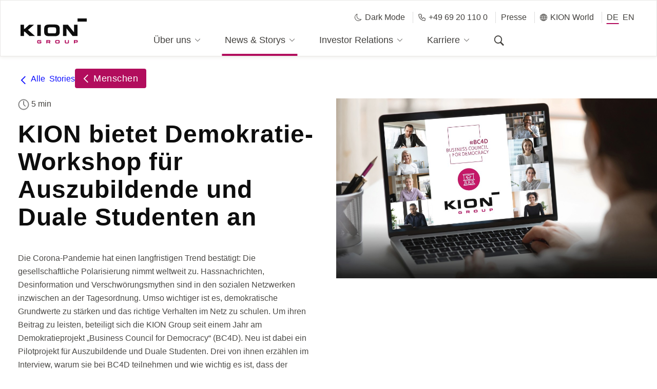

--- FILE ---
content_type: text/html;charset=UTF-8
request_url: https://www.kiongroup.com/de/News-Stories/Stories/Menschen/KION-bietet-Demokratie-Workshop-f%C3%BCr-Auszubildende-und-Duale-Studenten-an.html
body_size: 12538
content:

<!DOCTYPE html PUBLIC "-//W3C//DTD XHTML 1.0 Strict//EN" "http://www.w3.org/TR/xhtml1/DTD/xhtml1-strict.dtd">
<html xmlns="http://www.w3.org/1999/xhtml" xml:lang="de" lang="de">
	<head>
		<script src="https://epcloud.ccm19.de/consent/ccm19/public/app.js?apiKey=a8c45cf405e9c42ca45879b0c5d1cd67856add70b991f44c&amp;domain=1f71202" referrerpolicy="origin"></script>
<script src="https://unpkg.com/@googlemaps/js-api-loader@1.0.0/dist/index.min.js"></script>
<script async defer src="https://maps.googleapis.com/maps/api/js?key=AIzaSyBDyRNT9gB83OeqbQc5llWvS6im7Vy1KCI&callback&v=weekly&language=DE"></script>

		<link rel="alternate" hreflang="en" href="https://www.kiongroup.com/en/News-Stories/Stories/People/KION-Holds-Democracy-Workshop-for-Trainees-and-Work-Study-Students.html"/>
		<link rel="alternate" hreflang="de" href="https://www.kiongroup.com/de/News-Stories/Stories/Menschen/KION-bietet-Demokratie-Workshop-für-Auszubildende-und-Duale-Studenten-an.html"/>
<title>Demokratie-Workshop für Azubis | KION GROUP AG | KION GROUP AG</title>
<script type="application/ld+json">
    {
      "@context": "https://schema.org",
      "@type": "BreadcrumbList",
      "itemListElement": [{
		        "@type": "ListItem",
		        "position": 1,
		       	"name": "KION Group",
		        "item": "https://www.kiongroup.com/de/"
		        },{
		        "@type": "ListItem",
		        "position": 2,
		       	"name": "News & Stories",
		        "item": "https://www.kiongroup.com/de/News-Stories/Stories/"
		        },{
		        "@type": "ListItem",
		        "position": 3,
		       	"name": "Stories",
		        "item": "https://www.kiongroup.com/de/News-Stories/Stories/"
		        },{
		        "@type": "ListItem",
		        "position": 4,
		         "name": "Demokratie-Workshop für Azubis | KION GROUP AG | KION GROUP AG"
		        }]
    }
</script>
<script type="application/ld+json">
    {
      "@context": "https://schema.org",
      "@type": "Organization",
      "@id": "https://www.kiongroup.com/",
      "name": "KION GROUP AG",
      "address": {
        "@type": "PostalAddress",
        "streetAddress": "Thea-Rasche-Straße 8",
        "addressLocality": "Frankfurt am Main",
        "addressRegion": "Frankfurt am Main",
        "postalCode": "60549 ",
        "addressCountry": "DE"
      },
      "telephone": "+4969201100",
      "url": "https://www.kiongroup.com/"
    }
</script>
<meta http-equiv="X-UA-Compatible" content="IE=edge">
<meta http-equiv="Content-Type" content="text/html; charset=UTF-8" />
<meta name="description" content="Initiative der „Gemeinnützigen Hertie Stiftung“ und der „Robert Bosch Stiftung“ " />
<meta name="keywords" content="Intralogistik, Supply-Chain-L&ouml;sungen, Flurf&ouml;rderzeuge, Gabelstapler, Lagertechnikger&auml;te, Automatisierungstechnologien, Softwarel&ouml;sungen, Lieferketten, Materialfluss, Automatisierungstechnologie, Automatisierungsl&ouml;sungen, automatisierter Materialflusstransport-logistik, gabelstapler, material-handling, intra-logistik, intralogistik-l&amp;ouml;sungen, antriebsformen" />
<meta name="boost" content="" />
<meta name="robots" content="index,follow"/>
<link rel="icon" type="image/x-icon" href="https://www.kiongroup.com/Administration/images/favicon_website.svg" />
<meta charset="utf-8">
<meta name="viewport" content="width=device-width ,initial-scale=1,user-scalable=no">
<meta property="og:image" content="https://www.kiongroup.com/KION-Website-Main/News-and-Stories/People/BC4D/220317_KION_BC4D_Website_Stage_V3.jpg">
<link href="https://www.kiongroup.com/Administration/css/style_fs.css" rel="stylesheet" type="text/css" media="all" />
<!--=== HTML5 Shim and Respond.js IE8 support of HTML5 elements and media queries ===--><!--[if lt IE 9]>
<script src="https://oss.maxcdn.com/libs/html5shiv/3.7.0/html5shiv.js"></script>
<script src="https://oss.maxcdn.com/libs/respond.js/1.4.2/respond.min.js"></script>
<script src="https://www.kiongroup.com/Administration-(Old-Templates)/javascript/video_js.js"></script>
<![endif]-->
<script src="https://www.kiongroup.com/Administration-(Old-Templates)/javascript/easyXDM.min.js"></script>
<script type="application/ld+json">
    [
	    {
	      "@context": "https://schema.org",
	      "@type": "Organization",
	      "url": "https://www.kiongroup.com/de/",
	      "logo": "https://www.kiongroup.com/Administration-(Old-Templates)/images/Logos/kion_group_logo_pos_png.png"
	    },
	    {
	      "@context": "https://schema.org",
	      "@type": "WebSite",
	      "url": "https://www.kiongroup.com/de/",
	      "potentialAction": {
	        "@type": "SearchAction",
	        "target": "https://www.kiongroup.com/de/Service/search/?query={search_term_string}",
	        "query-input": "required name=search_term_string"
	      }
		}
	]
</script>
<!-- Copyright (c) 2000-2015 etracker GmbH. All rights reserved. -->
<!-- This material may not be reproduced, displayed, modified or distributed -->
<!-- without the express prior written permission of the copyright holder. -->
<!-- etracker tracklet 4.1 -->

<script type="text/javascript">
var et_pagename     = "DE - Wir arbeiten im Team | KION GROUP AG - KION bietet Demokratie-Workshop für Auszubildende und Duale Studenten an [1987203]";
var et_areas        = "DE - News & Stories - Stories";
var et_ilevel       = 0;
var et_url          = "https://www.kiongroup.com/de/News-Stories/Stories/Menschen/KION-bietet-Demokratie-Workshop-für-Auszubildende-und-Duale-Studenten-an.html";
var et_tag          = "";
var et_target       = "";
var et_tval         = "0";
var et_tonr         = "";
var et_tsale        = 0;
var et_cust         = 0;
var et_basket       = "";
var et_lpage        = "0";
var et_trig         = "";
var et_se           = "0";
var et_seg1 		= "People";
</script>
<script id="_etLoader" type="text/javascript" charset="UTF-8" data-secure-code="na3EVg" src="//code.etracker.com/code/e.js" data-respect-dnt="true" data-block-cookies="true" async></script>
<!-- etracker tracklet 4.1 end -->
	</head>
	<body >
		<div class="freshup">
<header class="header-wrapper fixed-top">
	<div class="container-fluid">
		<div class="row justify-content-between">
			<div class="header-logo col-6 col-xl-2 align-self-end">
				<a href="/de/" target="_self" title="Homepage" class="logo-container" btattached="true">
					<img src="https://www.kiongroup.com/Administration/SVG/kion_group_logo_pos_svg.svg" alt="Logo">
				</a>
			</div>
<nav class="header-nav-wrapper col-xl-8 align-self-end">
	<div class="tel-mobile hidden-desktop">
		<a id="theme-toggle-button-patternlab" href="#" class="darkModeMobile"><span class="icon icon-moon-mobile"></span>Dark Mode
		</a>
		<a href="tel:+4969201100" class="telephoneMobile">
			<span class="icon icon-telephone-mobile"></span>
			+49 69 20 110 0
		</a>
	</div>
	<ul class="row justify-content-md-center">
		<li class="d-xl-none header-nav-language-mobile">
			<ul>
				<li class="d-xl-none back-item"><a href="#"><span class="icon icon-chevron_left"></span> zur&uuml;ck</a></li>
					<li>
						<a class="header-nav-item" href="/de/News-Stories/Pressemitteilungen/" title="Presse">Presse</a>
					</li>
					<li class="header-nav-item-wrapper with-icon nav-item nav-item-first-level js-header-nav-item">
						<a class="header-nav-item" href="#" title="KION World">
							<span class="icon icon-globe"></span>
							KION World
						</a>
					    <div class="header-nav-secondary">
					<div class="container-fluid">
                    	<div class="row"> 
                    	<div class="header-nav-secondary-section col-3">
							<ul>
								<li class="nav-item-section-headline">KION International</li>
	            					<li class="nav-item nav-item-second-level">
	<a href=" https://www.kiongroup.com/cn/" target="_blank">
		KION Website 中文
	</a>
</li>
	            					<li class="nav-item nav-item-second-level">
	<a href=" https://www.kiongroup.com/southamerica/" target="_blank">
		KION South America
	</a>
</li>
	            					<li class="nav-item nav-item-second-level">
	<a href=" https://www.kion-na.com/" target="_blank">
		KION North America
	</a>
</li>
	            					<li class="nav-item nav-item-second-level">
	<a href=" https://www.kiongroup.com/southasia/" target="_blank">
		KION South Asia
	</a>
</li>
	            						</ul>
									</div>	
								<div class="header-nav-secondary-section col-3">
									<ul>							         						 
	            					<li class="nav-item nav-item-second-level">
	<a href=" https://www.kiongroup.com/india/" target="_blank">
		KION India
	</a>
</li>
	            					<li class="nav-item nav-item-second-level">
	<a href=" https://www.kiongroup.com/stribro/" target="_blank">
		KION Stribro
	</a>
</li>
							</ul>
							</div>	
							<div class="header-nav-secondary-section col-3">
								<ul>
                                	<li class="nav-item-section-headline">KION Services  </li>
	            						<li class="nav-item nav-item-second-level">
	<a href=" https://www.kiongroup.com/batterysystems/" target="_blank">
		KION Battery Systems
	</a>
</li>     
	            						<li class="nav-item nav-item-second-level">
	<a href=" https://www.kiongroup.com/krakow/" target="_blank">
		KION Business Services Polska
	</a>
</li>     
	            						<li class="nav-item nav-item-second-level">
	<a href=" https://www.kiongroup.com/it/" target="_blank">
		KION Group IT
	</a>
</li>     
	            						<li class="nav-item nav-item-second-level">
	<a href=" https://www.kiongroup.com/warehousesystems/" target="_blank">
		KION Warehouse Systems
	</a>
</li>     
								</ul>
							</div>
						</div>
					</div>
            	</div>
					</li>
				<li>
					<div class="header-subnav-language">
						<ul>
							
<li id="de" class="active header-nav-item-wrapper nav-item"><a class="language-toggle-link header-nav-item" href="https://www.kiongroup.com/de/News-Stories/Stories/Menschen/KION-bietet-Demokratie-Workshop-für-Auszubildende-und-Duale-Studenten-an.html">DE</a></li><li id="en" class="header-nav-item-wrapper nav-item"><a class="language-toggle-link header-nav-item" href="https://www.kiongroup.com/en/News-Stories/Stories/People/KION-Holds-Democracy-Workshop-for-Trainees-and-Work-Study-Students.html">EN</a></li>	
						</ul>
					</div>
				</li>
			</ul>
		</li>
		<li class="header-nav-item-wrapper nav-item js-header-nav-item nav-item-first-level">
			<a class="header-nav-item" href="#" tabindex="-1">
				Über uns
				<span class="icon icon-chevron_right d-xl-none"></span>
                <span class="icon icon-chevron_down"></span>
                <span class="icon icon-chevron_up"></span>
			</a>
			<div class="header-nav-secondary">
				<div class="container-fluid">
					<div class="row justify-content-between">
						<div class="header-nav-secondary-section col-3">
							<ul>
				<li class="nav-item-section-headline">Einblicke</li>
		<li class="nav-item nav-item-second-level">
			<a href="https://www.kiongroup.com/de/Über-uns/KION-im-Überblick/">
				KION im Überblick
			</a>
		</li>
		<li class="nav-item nav-item-second-level">
			<a href="https://www.kiongroup.com/de/Über-uns/Management/">
				Management
			</a>
		</li>
		<li class="nav-item nav-item-second-level">
			<a href="https://www.kiongroup.com/de/Über-uns/Standorte/">
				Standorte
			</a>
		</li>
		<li class="nav-item nav-item-second-level">
			<a href="https://www.kiongroup.com/de/Über-uns/Kooperationen/">
				Kooperationen
			</a>
		</li>
						</ul>
					</div>
					<div class="header-nav-secondary-section col-3">
						<ul>
				<li class="nav-item-section-headline">Strategie</li>
		<li class="nav-item nav-item-second-level">
			<a href="https://www.kiongroup.com/de/Über-uns/Strategie-und-Werte/">
				Strategie & Werte
			</a>
		</li>
		<li class="nav-item nav-item-second-level">
			<a href="https://www.kiongroup.com/de/Über-uns/Warenlager-der-Zukunft/">
				Warenlager der Zukunft
			</a>
		</li>
		<li class="nav-item nav-item-second-level">
			<a href="https://www.kiongroup.com/de/Über-uns/Nachhaltigkeit/">
				Nachhaltigkeit
			</a>
		</li>
						</ul>
					</div>
					<div class="header-nav-secondary-section col-3">
						<ul>
				<li class="nav-item-section-headline">Partner</li>
		<li class="nav-item nav-item-second-level">
			<a href="https://www.kiongroup.com/de/Über-uns/Lieferanten/">
				Lieferanten
			</a>
		</li>
		<li class="nav-item nav-item-second-level">
			<a href="https://www.kiongroup.com/de/Über-uns/Compliance/">
				Compliance
			</a>
		</li>
							</ul>
						</div>
<div class="header-nav-secondary-section teaser-section col-3">
		<div class="nav-teaser" >
				<div class="nav-teaser--img">
	<img src="https://www.kiongroup.com/KION-Website-Main/About-us/KION-at-a-glance/Corporate-Presentation/KION_Digital_Annual_Report_image_380x214.jpg">
</div>
<a class="nav-teaser--content" href="https://www.kiongroup.com/Main/About-us/KION-im-Überblick/Corporate-Presentation/KION-Group-Corporate-Presentation.pdf" target="_blank">
		<span>Unternehmenspr&auml;sentation</span>
	<span class="icon icon-Link_button"></span>
</a>		
		</div>
</div>
					</div>
				</div>
			</div>
		</li>
		<li class="header-nav-item-wrapper nav-item js-header-nav-item nav-item-first-level active">
			<a class="header-nav-item" href="#" tabindex="-1">
				News & Storys
				<span class="icon icon-chevron_right d-xl-none"></span>
                <span class="icon icon-chevron_down"></span>
                <span class="icon icon-chevron_up"></span>
			</a>
			<div class="header-nav-secondary">
				<div class="container-fluid">
					<div class="row justify-content-between">
						<div class="header-nav-secondary-section col-3">
							<ul>
				<li class="nav-item-section-headline">Aktuelles</li>
		<li class="nav-item nav-item-second-level">
			<a href="https://www.kiongroup.com/de/News-Stories/KION-Storys/">
				KION Storys
			</a>
		</li>
		<ul class="nav-item-subnav collapse show" id="has-children_0">
		</ul>
		<li class="nav-item nav-item-second-level">
			<a href="https://www.kiongroup.com/de/News-Stories/Pressemitteilungen/">
				Pressemitteilungen
			</a>
		</li>
		<li class="nav-item nav-item-second-level">
			<a href="https://www.kiongroup.com/de/News-Stories/Medienkontakte/">
				Ansprechpartner
			</a>
		</li>
						</ul>
					</div>
					<div class="header-nav-secondary-section col-3">
						<ul>
				<li class="nav-item-section-headline">Mediacenter</li>
		<li class="nav-item nav-item-second-level">
			<a href="https://www.kiongroup.com/de/News-Stories/Social-Media/">
				Social Media
			</a>
		</li>
		<li class="nav-item nav-item-second-level">
			<a href="https://www.kiongroup.com/de/News-Stories/Podcast/">
				Podcast
			</a>
		</li>
		<li class="nav-item nav-item-second-level">
			<a href="https://kion-mediacenter.canto.global/v/MediaCenter/landing?viewIndex=1">
				Mediathek
			</a>
		</li>
							</ul>
						</div>
<div class="header-nav-secondary-section teaser-section col-3">
		<div class="nav-teaser" >
				<div class="nav-teaser--img">
	<img src="https://www.kiongroup.com/KION-Website-Main/About-us/Sustainability/Sustainability_image_380x214.jpg">
</div>
<a class="nav-teaser--content" href="/de/Über-uns/Nachhaltigkeit/">
		<span>Nachhaltigkeit</span>
	<span class="icon icon-Link_button"></span>
</a>		
		</div>
</div>
					</div>
				</div>
			</div>
		</li>
		<li class="header-nav-item-wrapper nav-item js-header-nav-item nav-item-first-level">
			<a class="header-nav-item" href="#" tabindex="-1">
				Investor Relations
				<span class="icon icon-chevron_right d-xl-none"></span>
                <span class="icon icon-chevron_down"></span>
                <span class="icon icon-chevron_up"></span>
			</a>
			<div class="header-nav-secondary">
				<div class="container-fluid">
					<div class="row justify-content-between">
						<div class="header-nav-secondary-section col-3">
							<ul>
				<li class="nav-item-section-headline">Zahlen & Fakten</li>
		<li class="nav-item nav-item-second-level">
			<a href="https://www.kiongroup.com/de/Investor-Relations/Investment-Highlights/">
				Investment Highlights
			</a>
		</li>
		<li class="nav-item nav-item-second-level">
			<a href="https://www.kiongroup.com/de/Investor-Relations/Aktie/">
				Aktie
			</a>
		</li>
		<li class="nav-item nav-item-second-level">
			<a href="https://www.kiongroup.com/de/Investor-Relations/Kennzahlen/">
				Kennzahlen
			</a>
		</li>
		<li class="nav-item nav-item-second-level">
			<a href="https://www.kiongroup.com/de/Investor-Relations/Kontakt/">
				Kontakt
			</a>
		</li>
						</ul>
					</div>
					<div class="header-nav-secondary-section col-3">
						<ul>
				<li class="nav-item-section-headline">Events & Publikationen</li>
		<li class="nav-item nav-item-second-level">
			<a href="https://www.kiongroup.com/de/Investor-Relations/Veröffentlichungen/">
				Veröffentlichungen
			</a>
		</li>
		<li class="nav-item nav-item-second-level">
			<a href="https://www.kiongroup.com/de/Investor-Relations/Finanznachrichten/">
				Finanznachrichten
			</a>
		</li>
		<li class="nav-item nav-item-second-level">
			<a href="https://www.kiongroup.com/de/Investor-Relations/Finanzkalender/">
				Finanzkalender
			</a>
		</li>
		<li class="nav-item nav-item-second-level">
			<a href="https://www.kiongroup.com/de/Investor-Relations/Hauptversammlungen/">
				Hauptversammlungen
			</a>
		</li>
						</ul>
					</div>
					<div class="header-nav-secondary-section col-3">
						<ul>
				<li class="nav-item-section-headline">Debt Relations</li>
		<li class="nav-item nav-item-second-level">
			<a href="https://www.kiongroup.com/de/Investor-Relations/Debt-Relations/">
				Debt Relations
			</a>
		</li>
							</ul>
						</div>
<div class="header-nav-secondary-section teaser-section col-3">
		<div class="nav-download-teaser"  >
			<ul>
						<li class="nav-item-section-headline">Informationen zum Q3 2025</li>
						<li class="nav-item nav-item-second-level">
		 <a class="d-flex nav-download-teaser-item" href="https://berichte.kiongroup.com/2025/zb/3/">
			<div class="nav-download-teaser-item-content">
				<span>Quartalsmitteilung Q3 2025 (Online-Version)</span>
			</div>
			<span class="icon icon-chevron_right"></span>
		</a>
						</li>
						<li class="nav-item nav-item-second-level">
							<a class="d-flex nav-download-teaser-item" href="https://www.kiongroup.com/KION-Website-Main/Investor-Relations/Reports-Presentations/2025-Reports-Presentations/Q3-2025/2025-Q3_Quartalsmitteilung__KION_Group.pdf" target="_blank"> <div class="nav-download-teaser-item-content"> <span class="">Quartalsmitteilung Q3 2025</span> </div> <span class="icon icon-pdf_red"></span> </a>	
						</li>
						<li class="nav-item nav-item-second-level">
		 <a class="d-flex nav-download-teaser-item" href=" https://berichte.kiongroup.com/2025/zb/3/services/downloads.html ">
			<div class="nav-download-teaser-item-content">
				<span>Downloadseite</span>
			</div>
			<span class="icon icon-chevron_right"></span>
		</a>
						</li>
						<li class="nav-item nav-item-second-level">
							<a class="d-flex nav-download-teaser-item" href="https://www.kiongroup.com/KION-Website-Main/Investor-Relations/Reports-Presentations/2025-Reports-Presentations/Q3-2025/2025-Q3_Update-Call-Presentation_KION_Group.pdf" target="_blank"> <div class="nav-download-teaser-item-content"> <span class="">Präsentation Q3 2025</span> </div> <span class="icon icon-pdf_red"></span> </a>	
						</li>
						<li class="nav-item nav-item-second-level">
							<a class="d-flex nav-download-teaser-item" href="https://www.kiongroup.com/KION-Website-Main/Investor-Relations/Reports-Presentations/2025-Reports-Presentations/Q3-2025/2025-Q3_Pressemitteilung_KION_Group.pdf" target="_blank"> <div class="nav-download-teaser-item-content"> <span class="">Pressemitteilung Q3 2025</span> </div> <span class="icon icon-pdf_red"></span> </a>	
						</li>
			</ul>
		</div>
</div>
					</div>
				</div>
			</div>
		</li>
		<li class="header-nav-item-wrapper nav-item js-header-nav-item nav-item-first-level">
			<a class="header-nav-item" href="#" tabindex="-1">
				Karriere
				<span class="icon icon-chevron_right d-xl-none"></span>
                <span class="icon icon-chevron_down"></span>
                <span class="icon icon-chevron_up"></span>
			</a>
			<div class="header-nav-secondary">
				<div class="container-fluid">
					<div class="row justify-content-between">
						<div class="header-nav-secondary-section col-3">
							<ul>
				<li class="nav-item-section-headline">Warum KION?</li>
		<li class="nav-item nav-item-second-level">
			<a href="https://www.kiongroup.com/de/Karriere/Karriere-Startseite/">
				Karriere - Startseite
			</a>
		</li>
		<li class="nav-item nav-item-second-level">
			<a href="https://www.kiongroup.com/de/Karriere/Arbeiten-bei-KION/">
				Arbeiten bei KION
			</a>
		</li>
						</ul>
					</div>
					<div class="header-nav-secondary-section col-3">
						<ul>
				<li class="nav-item-section-headline">Einstieg bei KION</li>
		<li class="nav-item nav-item-second-level">
			<a href="https://www.kiongroup.com/de/Karriere/Careers-at-KION-Group/">
				Karrierewege bei KION
			</a>
		</li>
		<li class="nav-item nav-item-second-level">
			<a href="https://www.kiongroup.com/de/Karriere/Talent-and-Development/">
				Talente & Weiterentwicklung
			</a>
		</li>
		<li class="nav-item nav-item-second-level">
			<a href="https://www.kiongroup.com/de/Karriere/Business-Transformation/">
				Business Transformation
			</a>
		</li>
		<li class="nav-item nav-item-second-level">
			<a href="https://www.kiongroup.com/de/Karriere/Trainees/">
				Management Trainee
			</a>
		</li>
						</ul>
					</div>
					<div class="header-nav-secondary-section col-3">
						<ul>
				<li class="nav-item-section-headline">Informationen</li>
		<li class="nav-item nav-item-second-level">
			<a href="https://www.kiongroup.com/de/Karriere/Careers-FAQs/">
				Karriere FAQs
			</a>
		</li>
							</ul>
						</div>
<div class="header-nav-secondary-section teaser-section col-3">
</div>
					</div>
				</div>
			</div>
		</li>
	<li class=" d-none d-xl-block nav-item nav-item-first-level header-nav-item-wrapper-search">
		<a class="header-nav-item" aria-label="Suche" href="#"><span class="icon icon-search" aria-hidden="true"></span></a>
		<div class="header-nav-secondary">
			<div class="container-fluid header-nav-search">
				<div class="row">
					<div class="header-nav-secondary-search col-12">
						<form id="search" name="myform" method="get" action="../../../Service/search/">
							<input id="globalSearchInputField" name="query" class="header-nav-search-input" type="text" placeholder="Suche" value="Suche" onfocus="this.value='';" class="form-control" autocomplete="off">
							<span class="icon icon-search" onClick="document.myform.submit()" aria-label="Suche"></span>
						</form>
					</div>
				</div>
				<div class="row">
					<div class="header-nav-secondary-search-trends col-12">
							<h4>Aktuelle Suchtrends</h4>
							<ul>
	<li><a href="https://www.kiongroup.com/de/Service/search/?query=Geschäftsbericht" class="search-trends-item"><span class="icon icon-chevron_right"></span> Geschäftsbericht</a></li>
	<li><a href="https://www.kiongroup.com/de/Service/search/?query=Nachhaltigkeit" class="search-trends-item"><span class="icon icon-chevron_right"></span> Nachhaltigkeit</a></li>
	<li><a href="https://www.kiongroup.com/de/Service/search/?query=Stellenangebote" class="search-trends-item"><span class="icon icon-chevron_right"></span> Stellenangebote</a></li>
	<li><a href="https://www.kiongroup.com/de/Service/search/?query=Werte" class="search-trends-item"><span class="icon icon-chevron_right"></span> Werte</a></li>
							</ul>
					</div>
				</div>
			</div>
		</div>
	</li>
	</ul>
</nav>
<div class="header-subnav col-2 align-self-start d-none d-xl-block">
	<ul>
		<li class="header-nav-item-wrapper nav-item with-icon">
			<a class="header-nav-item" id="theme-toggle-button" href="#">
				<span class="icon icon-moon"></span>
					Dark Mode
			</a>
		</li>
		<li class="header-nav-item-wrapper nav-item with-icon">
			<a class="header-nav-item" href="tel:+4969201100">
				<span class="icon icon-telephone"></span>
				+49 69 20 110 0
			</a>
		</li>
			<li class="header-nav-item-wrapper nav-item">
				<a class="header-nav-item" href="/de/News-Stories/Pressemitteilungen/" title="Presse">Presse</a>
			</li>
			<li class="header-nav-item-wrapper with-icon nav-item js-header-nav-item">
				<a class="header-nav-item" href="#" title="KION World">
					<span class="icon icon-globe"></span>
					KION World
				</a>
				<div class="header-nav-secondary">
					<div class="container-fluid">
                    	<div class="row"> 
                    	<div class="header-nav-secondary-section col-3">
							<ul>
								<li class="nav-item-section-headline">KION International</li>
	            					<li class="nav-item nav-item-second-level">
	<a href=" https://www.kiongroup.com/cn/" target="_blank">
		KION Website 中文
	</a>
</li>
	            					<li class="nav-item nav-item-second-level">
	<a href=" https://www.kiongroup.com/southamerica/" target="_blank">
		KION South America
	</a>
</li>
	            					<li class="nav-item nav-item-second-level">
	<a href=" https://www.kion-na.com/" target="_blank">
		KION North America
	</a>
</li>
	            						</ul>
									</div>	
								<div class="header-nav-secondary-section col-3">
									<ul>
										<li class="nav-item-section-headline">&ThinSpace;</li>            						 
	            					<li class="nav-item nav-item-second-level">
	<a href=" https://www.kiongroup.com/southasia/" target="_blank">
		KION South Asia
	</a>
</li>
	            					<li class="nav-item nav-item-second-level">
	<a href=" https://www.kiongroup.com/india/" target="_blank">
		KION India
	</a>
</li>
	            					<li class="nav-item nav-item-second-level">
	<a href=" https://www.kiongroup.com/stribro/" target="_blank">
		KION Stribro
	</a>
</li>
							</ul>
							</div>	
							<div class="header-nav-secondary-section col-3">
								<ul>
                                	<li class="nav-item-section-headline">KION Services  </li>
	            						<li class="nav-item nav-item-second-level">
	<a href=" https://www.kiongroup.com/batterysystems/" target="_blank">
		KION Battery Systems
	</a>
</li>     
	            						<li class="nav-item nav-item-second-level">
	<a href=" https://www.kiongroup.com/krakow/" target="_blank">
		KION Business Services Polska
	</a>
</li>     
	            						<li class="nav-item nav-item-second-level">
	<a href=" https://www.kiongroup.com/it/" target="_blank">
		KION Group IT
	</a>
</li>     
	            						<li class="nav-item nav-item-second-level">
	<a href=" https://www.kiongroup.com/warehousesystems/" target="_blank">
		KION Warehouse Systems
	</a>
</li>     
								</ul>
							</div>
						</div>
					</div>
            	</div>
			</li>
		<li>
			<div class="header-subnav-language">
				<ul>
					 <li id="de" class="active header-nav-item-wrapper nav-item"><a class="language-toggle-link header-nav-item" href="https://www.kiongroup.com/de/News-Stories/Stories/Menschen/KION-bietet-Demokratie-Workshop-für-Auszubildende-und-Duale-Studenten-an.html">DE</a></li><li id="en" class="header-nav-item-wrapper nav-item"><a class="language-toggle-link header-nav-item" href="https://www.kiongroup.com/en/News-Stories/Stories/People/KION-Holds-Democracy-Workshop-for-Trainees-and-Work-Study-Students.html">EN</a></li>
				</ul>
			</div>
		</li>
	</ul>
</div>
	<div class="d-xl-none align-self-center">
		<div id="mobile-search" class="header-mobile-search">
			<span data-toggle="collapse" data-target="#mobile-searchfield" class="icon icon-search collapsed" aria-expanded="false"></span>
		</div>
		<div id="mobile-searchfield" class="collapse header-mobile-searchfield" aria-expanded="true">
			<form id="search-mobile" name="myformmobile" method="get" action="https://www.kiongroup.com/de/Service/search/">
				<input
					type="text" 
					class="header-nav-search-input"
					placeholder="Suche"
					name="query"
					class="form-control"
					data-autocomplete-url="https://www.kiongroup.com/de/Service/search/Haupia-Autocomplete-Rest-Service/index.jsp"
				>
				<span class="icon icon-search"></span>
			</form>
			<div class="header-nav-secondary-search-trends col-12">
					<h4>Aktuelle Suchtrends</h4>
					<ul>
	<li><a href="https://www.kiongroup.com/de/Service/search/?query=Geschäftsbericht" class="search-trends-item"><span class="icon icon-chevron_right"></span> Geschäftsbericht</a></li>
	<li><a href="https://www.kiongroup.com/de/Service/search/?query=Nachhaltigkeit" class="search-trends-item"><span class="icon icon-chevron_right"></span> Nachhaltigkeit</a></li>
	<li><a href="https://www.kiongroup.com/de/Service/search/?query=Stellenangebote" class="search-trends-item"><span class="icon icon-chevron_right"></span> Stellenangebote</a></li>
	<li><a href="https://www.kiongroup.com/de/Service/search/?query=Werte" class="search-trends-item"><span class="icon icon-chevron_right"></span> Werte</a></li>
					</ul>
			</div>
		</div>
		<button type="button" class="navbar-toggle">
			<span>
				<i class="menu-line"></i>
				<i class="menu-line"></i>
				<i class="menu-line"></i>
			</span>
		</button>
	</div>
		</div>
	</div>
</header>
<div id="nav-shadow"></div>
			<div class="content-sites">
					<div class="to-top-button hidden" id="to-top-button">
	<div class="to-top-content">
		<a href="#" class="fill-div"></a>
		<i class="icon icon-chevron_right" aria-hidden="true"></i>
        <i class="icon icon-chevron_right" aria-hidden="true"></i>
        <i class="icon icon-chevron_right" aria-hidden="true"></i>
	</div>
</div>
				<main role="main" class="content-main">
					<div class="container-fluid">
					</div>
<div class="5 stories-detail-heading category-kionred container-fluid ">
	<div class="stories-detail-heading-wrapper">
		<div id="stories-back-navigation" class="link-with-border secondary red story-button">
			<a class="fill-div" href="https://www.kiongroup.com/de/News-Stories/Stories/" target="_self"></a>
			<span class="icon icon-Link_back_button"></span>
			<div class="">
				<span>Alle Stories</span>
				<span class="link-border"></span>
			</div>
		</div>
		<div class="link-button border-blue">
			<a href="https://www.kiongroup.com/de/News-Stories/Stories/Menschen/" target="_self">
				<span class="icon icon-Link_back_button"></span>
				<span class="text">Menschen</span>
			</a>
		</div>
	</div>
</div>
<div style="height:20px; width:100%;"></div>
<div class="module-text-image image-right-grid-off my-0 story-content">
    <div class="row w-100">
        <div class="col-md-6 module-text-image_image order-last">
		            <img srcset="https://www.kiongroup.com/KION-Website-Main/News-and-Stories/People/BC4D/220317_KION_BC4D_Website_Stage_V3_image_546x307.jpg 767w,https://www.kiongroup.com/KION-Website-Main/News-and-Stories/People/BC4D/220317_KION_BC4D_Website_Stage_V3_image_737x414.jpg 991w,https://www.kiongroup.com/KION-Website-Main/News-and-Stories/People/BC4D/220317_KION_BC4D_Website_Stage_V3_image_1200x674.jpg 2400w" class="img-fluid w-100" 
						>
        </div>
        <div class="col-md-6 module-text-image_text">
				<div class="time-indicator">
					<span class="icon icon-clock"></span>
					<span>5 min</span>
				</div>
				<h1>KION bietet Demokratie-Workshop für Auszubildende und Duale Studenten an</h1>
<p>Die Corona-Pandemie hat einen langfristigen Trend best&auml;tigt: Die gesellschaftliche Polarisierung nimmt weltweit zu. Hassnachrichten, Desinformation und Verschw&ouml;rungsmythen sind in den sozialen Netzwerken inzwischen an der Tagesordnung. Umso wichtiger ist es, demokratische Grundwerte zu st&auml;rken und das richtige Verhalten im Netz zu schulen. Um ihren Beitrag zu leisten, beteiligt sich die KION Group seit einem Jahr am Demokratieprojekt &bdquo;Business Council for Democracy&ldquo; (BC4D). Neu ist dabei ein Pilotprojekt f&uuml;r Auszubildende und Duale Studenten. Drei von ihnen erz&auml;hlen im Interview, warum sie bei BC4D teilnehmen und wie wichtig es ist, dass der Intralogistik-Konzern den Workshop anbietet. </p>
			<div class="story-detail-date-autor-wrapper">
	            <div class="story-detail-date category-kionred">
					<p class="story"><span>2022-03-23</span></p>
				</div>
			</div>
        </div>
    </div>
</div>
<div class="module-stories-detail-section">	
<div class="module-quote-standalone image-ribbon category-kionred ">
	<div class="container-fluid">
		<div class="row">
			<div class="col-md-8">
				<div class="quote-wrapper">
					<span class="text">
<p>Der Business Council for Democracy (BC4D) ist eine Initiative der &bdquo;Gemeinn&uuml;tzige Hertie Stiftung&ldquo;, der &bdquo;Robert Bosch Stiftung GmbH&ldquo; und des &bdquo;Institute for Strategic Dialogue Germany&ldquo;. Mitarbeiterinnen und Mitarbeiter der KION Group haben durch das Bildungsangebot die M&ouml;glichkeit, am Arbeitsplatz demokratie-relevante Kompetenzen und Handlungsstrategien durch externe Trainerinnen und Trainer zu lernen. Bisher haben rund 40 Festangestellte in Deutschland an den Workshops teilgenommen. Seit Februar 2022 gibt es ein erstes Pilotprojekt bei den Auszubildenden und Dualen Studenten in Deutschland. Rund 20 Teilnehmerinnen und Teilnehmer lernen hier in f&uuml;nf Workshopsitzungen alles zu den Themen Hassrede, Desinformation und Verschw&ouml;rungsmythen. </p>
					</span>
				</div>
			</div>
		</div>
	</div>
</div>
		<div class="module-text-image"><div class="container-fluid">
				<div class="row">	
					<div class="col-md-6">
						<img srcset="https://www.kiongroup.com/KION-Website-Main/News-and-Stories/People/BC4D/Clemens-3_image_546x307.jpg 767w,https://www.kiongroup.com/KION-Website-Main/News-and-Stories/People/BC4D/Clemens-3_image_737x414.jpg 991w,https://www.kiongroup.com/KION-Website-Main/News-and-Stories/People/BC4D/Clemens-3_image_585x329.jpg 2400w" class="img-fluid w-100" 	
							 />
							<p >Clemens Groth macht eine Ausbildung zum Mechatroniker in der Hauptniederlassung von STILL in München. Er ist derzeit im 3. Lehrjahr.
					</div>
					<div class="col-md-6" >
<div class="module-headline left animated">
	<h2>Clemens Groth, Auszubildender bei STILL in München: </h2>
</div>
<p><strong>Warum hast du dich f&uuml;r den Workshop angemeldet? </strong></p>
<p>Ich habe privat nicht so viele Ber&uuml;hrungspunkte mit den sozialen Medien und bin weder bei Instagram noch bei Facebook aktiv. Dennoch habe ich mitbekommen, dass die Gesellschaft im Moment nicht so eng zusammenh&auml;lt. Gerade aus diesem Grund war es so wichtig f&uuml;r mich, Erfahrungen und Kenntnisse in diesem Bereich zu sammeln. Au&szlig;erdem wollte ich Handlungsstrategien lernen, wie ich mich selbst in den sozialen Netzwerken sch&uuml;tzen kann und wie ich mit Hassrede oder Desinformation umgehe. </p>
<p><strong>Was hast du bereits gelernt?</strong></p>
<p>Ich hatte bereits einige AHA-Momente. Viele Vorkenntnisse, die ich aus Gespr&auml;chen im Bekannten- oder Freundeskreis hatte, haben sich best&auml;tigt. Au&szlig;erdem habe ich nun eine Struktur und Handlungsstrategie im Kopf, wie ich mich in bestimmten Situationen verhalte und wann es sich lohnt, bei Diskussionen auf Social Media einzuschreiten und Personen auf ihr Fehlverhalten aufmerksam zu machen. Oder ob ich mich lieber an das stille Publikum wende. Dabei haben besonders die praktischen &Uuml;bungen und die Diskussion mit anderen Teilnehmern geholfen.</p>
<p><strong>Hast du schon eigene Erfahrungen mit Hassnachrichten, Desinformation oder Verschw&ouml;rungsmythen gemacht? </strong></p>
<p>Auf Social Media direkt nicht, aber in meinem Freundes- und Bekanntenkreis unterhalten wir uns &ouml;fter &uuml;ber politische Themen und ihre Darstellung auf Social Media. Wir diskutieren dar&uuml;ber, ob und wie Desinformation verbreitet wurde und wo die richtigen Informationen zu finden sind. Ich erinnere mich au&szlig;erdem an eine Situation aus einem Chat eines Computerspiels. Zwei Spieler haben sich auf das &Uuml;belste beleidigt und Hassnachrichten geschrieben. Ich war &uuml;berfordert mit der Situation und wusste nicht, ob ich einschreiten soll oder ob das okay ist. Ich war viel zu unsicher. </p>
<p><strong>Wie findest du es, dass KION diesen Workshop f&uuml;r seine Auszubildenen und Dualen Studenten anbietet?</strong></p>
<p>Ich finde es super, dass wir Auszubildenden an so professionellen Angeboten teilnehmen k&ouml;nnen. Deshalb habe ich mich auch sofort gemeldet, als unser Ausbilder BC4D vorgestellt hat. Sich f&uuml;r die Gesellschaft einzusetzen ist anstrengend, das geht auch mir so. Aber der Workshop zeigt, dass es sich lohnt, sich anzustrengen und sich f&uuml;r Demokratie zu engagieren. </p>
					</div>
				</div>
			</div>
		</div>
		<div class="module-text-image"><div class="container-fluid">
				<div class="row">	
					<div class="col-md-6">
						<img srcset="https://www.kiongroup.com/KION-Website-Main/News-and-Stories/People/BC4D/Jasmin-Elvers-2_image_546x307.jpg 767w,https://www.kiongroup.com/KION-Website-Main/News-and-Stories/People/BC4D/Jasmin-Elvers-2_image_737x414.jpg 991w,https://www.kiongroup.com/KION-Website-Main/News-and-Stories/People/BC4D/Jasmin-Elvers-2_image_585x329.jpg 2400w" class="img-fluid w-100" 	
							 />
							<p >Jasmins Elvers studiert Wirtschaftsinformatik im 6. Semester bei der KION Group IT.
					</div>
					<div class="col-md-6" >
<div class="module-headline left animated">
	<h2>Jasmin Elvers, Duale Studentin bei der KION Group IT in Hamburg:</h2>
</div>
<p><strong>Warum hast du dich f&uuml;r den Workshop angemeldet? </strong></p>
<p>Am meisten hat mich die Themenauswahl interessiert. Es werden aktuelle Themen behandelt, wie Desinformation oder auch Hassrede, die derzeit allt&auml;glich in den Medien vertreten sind. Besonders das Thema Verschw&ouml;rungsmythen finde ich sehr interessant. Wie denken Menschen, wenn sie an Verschw&ouml;rungsmythen glauben, und was sind ihre Beweggr&uuml;nde? Das konnte ich immer sehr schwer nachvollziehen. Deshalb m&ouml;chte ich lernen, wie ich diese Personen aufkl&auml;ren kann und wie ich am besten mit meinen Mitmenschen umgehen kann. Gerade die Pandemie hat mich immer wieder an einen Satz meiner Eltern erinnert, den sie fr&uuml;her immer zu mir gesagt haben: Glaube nicht alles, was du liest. Wir sollten mehr hinterfragen und mehrere Quellen lesen, wenn wir Informationen suchen. </p>
<p><strong>Was hast du bereits gelernt?</strong></p>
<p>Zu Beginn der Workshopsitzungen gibt es immer einen Theorieteil, in dem wir zun&auml;chst &uuml;ber die Definitionen der einzelnen Themen sprechen. Das ist sehr wichtig, um die Unterschiede zwischen Hassrede, Desinformation und Falschinformation kennenzulernen. Au&szlig;erdem hat mir der Workshop neue Tools gezeigt wie die Bilderr&uuml;ckw&auml;rtssuche, um Falschinformationen zu identifizieren und andere Personen aufzukl&auml;ren. Mir ist bewusst geworden, wie einfach es ist, Bilder, Tweets und andere Beitr&auml;ge zu bearbeiten, um Fake News zu verbreiten. Gerade auf Social Media geht das aufgrund der Anonymit&auml;t besonders schnell. </p>
<p><strong>Hast du schon eigene Erfahrungen mit Hassnachrichten, Desinformation oder Verschw&ouml;rungsmythen gemacht? </strong></p>
<p>In den sozialen Netzwerken habe ich noch keine pers&ouml;nlichen Erfahrungen gemacht. Ich habe auf Instagram einen privaten Account und nur Kontakt zu meinen Freunden und Bekannten. Aber ich habe doch gerade zu Beginn der Pandemie gemerkt, wie unterschiedlich die Meinungen waren und wie schnell sich falsche Informationen verbreiten. Dagegen zu argumentieren, bringt meistens nichts. Das musste ich lernen, und das hat BC4D auch nochmal verdeutlicht. </p>
<p><strong>Wie findest du es, dass KION diesen Workshop f&uuml;r seine Auszubildenen und Dualen Studenten anbietet?</strong></p>
<p>Ich finde es sehr gut, dass KION uns die M&ouml;glichkeit gibt, am BC4D-Workshop teilzunehmen. Es bringt mich nicht nur privat, sondern auch beruflich weiter. Wir lernen, wie wir auch innerhalb eines Unternehmens mit Kolleginnen und Kollegen umgehen k&ouml;nnen, die Desinformation und Hassrede verbreiten. Sei es im Intranet oder in Gespr&auml;chen. Ich w&uuml;rde mir w&uuml;nschen, dass es mehr solcher Angebote gibt. </p>
					</div>
				</div>
			</div>
		</div>
		<div class="module-text-image"><div class="container-fluid">
				<div class="row">	
					<div class="col-md-6">
						<img srcset="https://www.kiongroup.com/KION-Website-Main/News-and-Stories/People/BC4D/KOPP_image_546x307.jpg 767w,https://www.kiongroup.com/KION-Website-Main/News-and-Stories/People/BC4D/KOPP_image_737x414.jpg 991w,https://www.kiongroup.com/KION-Website-Main/News-and-Stories/People/BC4D/KOPP_image_585x329.jpg 2400w" class="img-fluid w-100" 	
							 />
							<p >Alexander Kopp studiert Maschinenbau im 6. Semester bei Linde MH. 
					</div>
					<div class="col-md-6" >
<div class="module-headline left animated">
	<h2>Alexander Kopp Dualer Student bei Linde MH in Aschaffenburg: </h2>
</div>
<p><strong>Warum hast du dich f&uuml;r den Workshop angemeldet?</strong> </p>
<p>Ich nutze Social Media privat, aber auch f&uuml;r die berufliche Perspektive zum Beispiel LinkedIn oder Instagram. Gerade im Hinblick auf den aktuellen Konflikt im Osten habe ich gemerkt, wie wenig Demokratiekenntnisse einige Menschen auf Social Media oder generell im Internet haben. Deshalb ist es f&uuml;r mich wichtig zu verstehen, wie Hassrede oder Desinformation entstehen und wie ich mich am besten verhalten kann, wenn ich damit konfrontiert werde. </p>
<p><strong>Was hast du bereits gelernt?</strong></p>
<p>Das wichtigste, das ich bisher mitgenommen habe: Du kannst nicht alle Meinungen &auml;ndern. Egal ob im beruflichen Kontext im Intranet oder privat auf Social Media. Sobald es zu Hassrede oder rassistischen Kommentaren kommt, ist es sehr schwierig, die Meinung der Personen zu &auml;ndern. Ich hatte immer den Wunsch, diese Personen noch umzustimmen oder zu &uuml;berzeugen. Das ist unheimlich schwer zu akzeptieren. Manchmal kann man jedoch auch die Schwarmintelligenz nutzen, indem man positive Kommentare liked und sie so weit oben im Chat angezeigt werden, um sich klar gegen Hassrede auszusprechen.</p>
<p><strong>Hast du schon eigene Erfahrungen mit Hassnachrichten, Desinformation oder Verschw&ouml;rungsmythen gemacht? </strong></p>
<p>Ich pers&ouml;nlich habe noch keine Hassnachrichten erhalten. Allerdings kann ich mich gut an die letzte Wahl in Amerika erinnern, wie viel Wahlkampf &uuml;ber Social Media gemacht wurde und wie viele Falschinformationen verbreitet wurden. &Uuml;ber solche Themen und generell Politik unterhalten wir uns auch im Freundeskreis. </p>
<p><strong>Wie findest du es, dass KION diesen Workshop f&uuml;r seine Auszubildenen und Dualen Studenten anbietet?</strong></p>
<p>Ich finde es sehr gut, dass auch wir Auszubildenden oder Dualen Studenten uns intern engagieren k&ouml;nnen. Ich w&uuml;rde mich freuen, dass es noch mehr oder h&auml;ufiger solche Angebote gibt. Die Geschehnisse aus dem letzten Jahr haben gezeigt, wie schnell Falschinformationen dazu f&uuml;hren k&ouml;nnen, dass die Demokratie gef&auml;hrdet ist. Gerade f&uuml;r Kollegen, die frisch aus der Schule kommen und Erstw&auml;hler sind, sind solche Themen wichtig und spannend zur Orientierung. </p>
					</div>
				</div>
			</div>
		</div>
</div>
<div style="height:100px; width:100%;"></div>
<div class="space-red-line-container left">
	<div class="space-red-line"></div>
</div>
<div style="height:80px; width:100%;"></div>
<div class="module-stories-detail-prev-next category-kionred">
	<div class="container-fluid">
		<div class="wrapper row">
			<div class="col-sm-4" id="stories-previous-column">
				<div id="stories-previous-navigation">
					 <div class="link-button header">
                     <a href="https://www.kiongroup.com/de/News-Stories/Stories/Menschen/Erfolgreiches-Trainee-Programm-der-KION-Group-wird-ausgebaut.html?storyid=42240" target="_self">Vorherige Story</a>
                     </div>
				</div>
				<div class="module-story-teaser-item">
                    <div class="module-story-teaser-item-category">2022-04-06</div>
                    <div class="module-story-teaser-text">
                        <p>Erfolgreiches Trainee-Programm der KION Group wird ausgebaut</p>
                        <div class="link-button border-blue">
                            <a href="https://www.kiongroup.com/de/News-Stories/Stories/Menschen/Erfolgreiches-Trainee-Programm-der-KION-Group-wird-ausgebaut.html?storyid=42240" target="_self">
                                <span class="text">Story lesen</span>
                                <span class="icon icon-Link_button"></span>
                            </a>
                        </div>
                    </div>
                    <div class="module-story-teaser-item-content">
	                    <a class="fill-div" href="https://www.kiongroup.com/de/News-Stories/Stories/Menschen/Erfolgreiches-Trainee-Programm-der-KION-Group-wird-ausgebaut.html?storyid=42240"></a>
                        <img class="img-fluid w-100" src="https://www.kiongroup.com/KION-Website-Main/News-and-Stories/People/Trainees-2022/All_outside_Stage_Website2_image_546x307.jpg" 	/>
                    </div>
                </div>
			</div>
			<div class="col-sm-8" id="stories-next-column">
                <div id="stories-previous-navigation">
					 <div class="link-button">
                     <a href="#" target="_self">N&auml;chste Story</a>
                     </div>
				</div>
				<div class="module-story-teaser-item ">
                    <div class="module-story-teaser-item-category">2021-12-20</div>
                    <div class="module-story-teaser-text">
                        <p>CEO Gordon Riske verabschiedet sich zum Jahresende 2021 von KION</p>
                        <div class="link-button border-blue">
                            <a href="https://www.kiongroup.com/de/News-Stories/Stories/Menschen/CEO-Gordon-Riske-verabschiedet-sich-zum-Jahresende-2021-von-KION.html?storyid=40768" target="_self">
                                <span class="text">Story lesen</span>
                                <span class="icon icon-Link_button"></span>
                            </a>
                        </div>
                    </div>
                    <div class="module-story-teaser-item-content">
	                    <a class="fill-div" href="https://www.kiongroup.com/de/News-Stories/Stories/Menschen/CEO-Gordon-Riske-verabschiedet-sich-zum-Jahresende-2021-von-KION.html?storyid=40768"></a>
                        <img class="img-fluid w-100" src="https://www.kiongroup.com/KION-Website-Main/News-and-Stories/People/Goodbye-Riske/211215_Kion_Web_1920x918_2_image_546x307.jpg" 	/>
                    </div>
                </div>
			</div>
		</div>
        <div class="all-stories-button">
		  <div class="link-button border-blue">
			<a href="https://www.kiongroup.com/de/News-Stories/Stories/" target="_self">
               <span class="text">Alle Stories</span>
               <span class="icon icon-Link_button"></span>
            </a>
          </div>
         </div>
	</div>
</div>
				</main>
			</div>
		<footer class="footer-wrapper">
	<div>
		<div class="container-fluid">
			<div class="footer-logo-row row">
				<div class="footer-logo col">
					<img src="https://www.kiongroup.com/Administration/SVG/kion_group_logo_pos_svg.svg"alt="alt tag de"title="title tag de"	
					>
				</div>
				<div class="social-media-links-row col">
						<div class="social-media-links-row-text">Folgen Sie uns auf:</div>
						<div class="social-media-links">
							<ul class="social-media-links--list">
									<li class="social-media-links-item"> <a href="https://www.linkedin.com/company/KIONGroup" target="_blank" aria-label="linkedin"> <span class="icon footer-icon-social_linkedin" aria-hidden="true"></span> </a> </li>
									<li class="social-media-links-item"> <a href="https://www.instagram.com/KIONGroup/ " target="_blank" aria-label="instagram"> <span class="icon footer-icon-social_instagram" aria-hidden="true"></span> </a> </li>
									<li class="social-media-links-item"> <a href="https://www.facebook.com/kiongroup" target="_blank" aria-label="facebook"> <span class="icon footer-icon-social_facebook" aria-hidden="true"></span> </a> </li>
									<li class="social-media-links-item"> <a href="https://www.kiongroup.com/KION-Website-Main/Landingpage-CN/KION-WeChat-QR-Code.jpg " target="_blank" aria-label="wechat"> <span class="icon footer-icon-social_wechat" aria-hidden="true"></span> </a> </li>
									<li class="social-media-links-item"> <a href="https://www.tiktok.com/@kiongroup" target="_blank" aria-label="tiktok"> <span class="icon footer-icon-social_tiktok" aria-hidden="true"></span> </a> </li>
									<li class="social-media-links-item"> <a href=" https://www.youtube.com/KIONGroupAG" target="_blank" aria-label="youtube"> <span class="icon footer-icon-social_youtube" aria-hidden="true"></span> </a> </li>
							</ul>
						</div>
				</div>
			</div>
		</div>
	</div>
		<div>
			<div class="container-fluid">
				<div class="footer-brands-row border-0" id="footer-brands-row">
					<div class="card border-0">
						<div class="card-body">					
							<p class="footer-brands-text col-auto pl-0 pr-5">Members of KION Group</p>                       
	                        <ul class="footer-brands-row-list">
									<li>
<a href="/de/Über-uns/KION-im-Überblick/#brands_tabs">
	<img src="https://www.kiongroup.com/Administration/SVG/logo_linde.svg" class="footer-brands-logo"alt="alt tag de"title="title tag de"	
	data-light-mode-src="https://www.kiongroup.com/Administration/SVG/logo_linde.svg"
	data-dark-mode-src="https://www.kiongroup.com/Administration/SVG/logo_linde.svg"
	>
</a>
									</li>
									<li>
<a href="/de/Über-uns/KION-im-Überblick/#brands_tabs">
	<img src="https://www.kiongroup.com/Administration/SVG/logo_still.svg" class="footer-brands-logo"	
	data-light-mode-src="https://www.kiongroup.com/Administration/SVG/logo_still.svg"
	data-dark-mode-src="https://www.kiongroup.com/Administration/SVG/logo_still_white.svg"
	>
</a>
									</li>
									<li>
<a href="/de/Über-uns/KION-im-Überblick/#brands_tabs">
	<img src="https://www.kiongroup.com/Administration/SVG/logo_dematic.svg" class="footer-brands-logo"	
	data-light-mode-src="https://www.kiongroup.com/Administration/SVG/logo_dematic.svg"
	data-dark-mode-src="https://www.kiongroup.com/Administration/SVG/logo_dematic_white.svg"
	>
</a>
									</li>
									<li>
<a href="/de/Über-uns/KION-im-Überblick/#brands_tabs">
	<img src="https://www.kiongroup.com/Administration/SVG/logo_baoli.svg" class="footer-brands-logo"	
	data-light-mode-src="https://www.kiongroup.com/Administration/SVG/logo_baoli.svg"
	data-dark-mode-src="https://www.kiongroup.com/Administration/SVG/logo_baoli_white.svg"
	>
</a>
									</li>
									<li>
<a href="/de/Über-uns/KION-im-Überblick/#brands_tabs">
	<img src="https://www.kiongroup.com/Administration/SVG/logo_fenwick.svg" class="footer-brands-logo"	
	data-light-mode-src="https://www.kiongroup.com/Administration/SVG/logo_fenwick.svg"
	data-dark-mode-src="https://www.kiongroup.com/Administration/SVG/logo_fenwick.svg"
	>
</a>
									</li>
									<li>
<a href="/de/Über-uns/KION-im-Überblick/#brands_tabs">
	<img src="https://www.kiongroup.com/Administration/SVG/logo_voltas.svg" class="footer-brands-logo"	
	data-light-mode-src="https://www.kiongroup.com/Administration/SVG/logo_voltas.svg"
	data-dark-mode-src="https://www.kiongroup.com/Administration/SVG/logo_voltas_white.svg"
	>
</a>
									</li>
	                        </ul>                                                              
						</div>
					</div>
				</div>
			</div>
		</div>
	<div class="footer-bottom">
		<div class="container-fluid">
			<div class="row align-items-center footer-links-container">
				<div class="col-lg-8">
					<ul class="footer-links">
						<li class="footer-links-item d-block d-lg-inline-block"><a href=" ../../../Service/Terms-of-Use/ " title="Nutzungsbedingungen">Nutzungsbedingungen</a></li><li class="footer-links-item d-block d-lg-inline-block"><a href=" ../../../Service/Datenschutzerklaerung/ " title="Datenschutzerkl&auml;rung">Datenschutzerkl&auml;rung</a></li><li class="footer-links-item d-block d-lg-inline-block"><a href=" ../../../Service/Legal-Notice/ " title="Impressum">Impressum</a></li><li class="footer-links-item d-block d-lg-inline-block"><a href=" ../../../Service/Sitemap/ " title="Sitemap">Sitemap</a></li>
						<li class="footer-links-item d-block d-lg-inline-block"><a href="#" onclick="CCM.openWidget(); return false;">Cookie-Einstellungen</a></li>
					</ul>
				</div>
				<div class="col-lg-4 footer-copyright">
					<span>Copyright &copy; 2025 KION GROUP AG</span>
				</div>
			</div>
		</div>
	</div>
</footer>
<div class="js-transparent-overlay"></div>
<!-- -->
		</div>
<script type="text/javascript" src="https://www.kiongroup.com/Administration/javascript/app.min.js"></script>
<script>videojs.options.flash.swf = "https://www.kiongroup.com/Administration-(Old-Templates)/swf/video_js_swf.swf";</script>
<script type="text/javascript">
	var didYouMeanTop = "Es wurden keine Suchergebnisse gefunden.";
	var didYouMeanBottom = "Meinten Sie:";
	var labelToPage = "Zur Seite";
	var labelToStory = "Zur Story";
	var labelToDownload = "Zum Download";
</script>
<script src="https://www.kiongroup.com/xmas_2021/app-folder/relative/js/main.js"></script>
<script type="text/javascript">
$(document).ready(function(){	
	jQuery(".email-link").each(function(index, value) {
		jQuery(" > p > span", this).remove();
		var getThisEmail = jQuery(this).attr("href").replace(/-kion-email-/g, "");
		jQuery(this).attr("href", getThisEmail);
		var getThisEmailTitle = jQuery.trim(jQuery(this).find("p").text());					
		jQuery(this).find("p").text(getThisEmailTitle);
	});
	var contentCookieLink = $('.content-cookie-link').first();
	if (contentCookieLink) {
      contentCookieLink.on('click', function () {
            $('#cookie-notice').addClass('visible');
            $('body').addClass('cookie-notice-visible');
        });
    }
});
</script>
<script type="text/javascript">
	var cookies = document.cookie.split(';');
    for (var i = 0; i < cookies.length; i++) {
    	var myCookie = cookies[i];
		if (myCookie.indexOf('cookieType') >= 0) {
			var fb_meta_pixel_script = document.getElementById("meta_pixel_code");
			if (myCookie.split('=')[1] === 'all' && fb_meta_pixel_script === null) {
				var scriptTag = document.createElement("script");
                    scriptTag.type = "text/javascript";
					scriptTag.setAttribute('id', 'meta_pixel_code');
                    scriptTag.text =
                    	" !function(f,b,e,v,n,t,s)  {\n" +
                        " if(f.fbq)return;n=f.fbq=function(){\n" +
                        " 	n.callMethod?  n.callMethod.apply(n,arguments):n.queue.push(arguments)\n" +
                        " };\n" +
                        " if(!f._fbq)f._fbq=n;n.push=n;n.loaded=!0;n.version='2.0';\n" +
                        " 	n.queue=[];t=b.createElement(e);t.async=!0;\n" +
                        "   t.src=v;s=b.getElementsByTagName(e)[0]; s.parentNode.insertBefore(t,s)\n" +
                        " }(window, document,'script',  'https://connect.facebook.net/en_US/fbevents.js');\n" +
                        " fbq('init', '628280498426297');\n" +
                        " fbq('track', 'PageView');\n" +
                        " ";
                        document.head.appendChild(scriptTag);
			}
		}
	}
</script>
<script type="text/javascript">
	var cookiesInsight = document.cookie.split(';');
    for (var i = 0; i < cookiesInsight.length; i++) {
    	var myCookieInsights = cookiesInsight[i];
		if (myCookieInsights.indexOf('cookieType') >= 0) {
			if (myCookieInsights.split('=')[1] === 'all') {
				var scriptTagInsights = document.createElement("script");
                    scriptTagInsights.type = "text/javascript";
                    scriptTagInsights.text = "_linkedin_partner_id = '4022490'; window._linkedin_data_partner_ids = window._linkedin_data_partner_ids || []; window._linkedin_data_partner_ids.push(_linkedin_partner_id); (function(l) { if (!l){window.lintrk = function(a,b){window.lintrk.q.push([a,b])}; window.lintrk.q=[]} var s = document.getElementsByTagName('script')[0]; var b = document.createElement('script'); b.type = 'text/javascript';b.async = true; b.src = 'https://snap.licdn.com/li.lms-analytics/insight.min.js'; s.parentNode.insertBefore(b, s);})(window.lintrk);";
                document.body.appendChild(scriptTagInsights);
			}
		}
	}
</script>
	</body>
</html>


--- FILE ---
content_type: text/html;charset=UTF-8
request_url: https://www.kiongroup.com/de/News-Stories/Stories/Menschen/KION-bietet-Demokratie-Workshop-f%C3%BCr-Auszubildende-und-Duale-Studenten-an.html
body_size: 12538
content:

<!DOCTYPE html PUBLIC "-//W3C//DTD XHTML 1.0 Strict//EN" "http://www.w3.org/TR/xhtml1/DTD/xhtml1-strict.dtd">
<html xmlns="http://www.w3.org/1999/xhtml" xml:lang="de" lang="de">
	<head>
		<script src="https://epcloud.ccm19.de/consent/ccm19/public/app.js?apiKey=a8c45cf405e9c42ca45879b0c5d1cd67856add70b991f44c&amp;domain=1f71202" referrerpolicy="origin"></script>
<script src="https://unpkg.com/@googlemaps/js-api-loader@1.0.0/dist/index.min.js"></script>
<script async defer src="https://maps.googleapis.com/maps/api/js?key=AIzaSyBDyRNT9gB83OeqbQc5llWvS6im7Vy1KCI&callback&v=weekly&language=DE"></script>

		<link rel="alternate" hreflang="en" href="https://www.kiongroup.com/en/News-Stories/Stories/People/KION-Holds-Democracy-Workshop-for-Trainees-and-Work-Study-Students.html"/>
		<link rel="alternate" hreflang="de" href="https://www.kiongroup.com/de/News-Stories/Stories/Menschen/KION-bietet-Demokratie-Workshop-für-Auszubildende-und-Duale-Studenten-an.html"/>
<title>Demokratie-Workshop für Azubis | KION GROUP AG | KION GROUP AG</title>
<script type="application/ld+json">
    {
      "@context": "https://schema.org",
      "@type": "BreadcrumbList",
      "itemListElement": [{
		        "@type": "ListItem",
		        "position": 1,
		       	"name": "KION Group",
		        "item": "https://www.kiongroup.com/de/"
		        },{
		        "@type": "ListItem",
		        "position": 2,
		       	"name": "News & Stories",
		        "item": "https://www.kiongroup.com/de/News-Stories/Stories/"
		        },{
		        "@type": "ListItem",
		        "position": 3,
		       	"name": "Stories",
		        "item": "https://www.kiongroup.com/de/News-Stories/Stories/"
		        },{
		        "@type": "ListItem",
		        "position": 4,
		         "name": "Demokratie-Workshop für Azubis | KION GROUP AG | KION GROUP AG"
		        }]
    }
</script>
<script type="application/ld+json">
    {
      "@context": "https://schema.org",
      "@type": "Organization",
      "@id": "https://www.kiongroup.com/",
      "name": "KION GROUP AG",
      "address": {
        "@type": "PostalAddress",
        "streetAddress": "Thea-Rasche-Straße 8",
        "addressLocality": "Frankfurt am Main",
        "addressRegion": "Frankfurt am Main",
        "postalCode": "60549 ",
        "addressCountry": "DE"
      },
      "telephone": "+4969201100",
      "url": "https://www.kiongroup.com/"
    }
</script>
<meta http-equiv="X-UA-Compatible" content="IE=edge">
<meta http-equiv="Content-Type" content="text/html; charset=UTF-8" />
<meta name="description" content="Initiative der „Gemeinnützigen Hertie Stiftung“ und der „Robert Bosch Stiftung“ " />
<meta name="keywords" content="Intralogistik, Supply-Chain-L&ouml;sungen, Flurf&ouml;rderzeuge, Gabelstapler, Lagertechnikger&auml;te, Automatisierungstechnologien, Softwarel&ouml;sungen, Lieferketten, Materialfluss, Automatisierungstechnologie, Automatisierungsl&ouml;sungen, automatisierter Materialflusstransport-logistik, gabelstapler, material-handling, intra-logistik, intralogistik-l&amp;ouml;sungen, antriebsformen" />
<meta name="boost" content="" />
<meta name="robots" content="index,follow"/>
<link rel="icon" type="image/x-icon" href="https://www.kiongroup.com/Administration/images/favicon_website.svg" />
<meta charset="utf-8">
<meta name="viewport" content="width=device-width ,initial-scale=1,user-scalable=no">
<meta property="og:image" content="https://www.kiongroup.com/KION-Website-Main/News-and-Stories/People/BC4D/220317_KION_BC4D_Website_Stage_V3.jpg">
<link href="https://www.kiongroup.com/Administration/css/style_fs.css" rel="stylesheet" type="text/css" media="all" />
<!--=== HTML5 Shim and Respond.js IE8 support of HTML5 elements and media queries ===--><!--[if lt IE 9]>
<script src="https://oss.maxcdn.com/libs/html5shiv/3.7.0/html5shiv.js"></script>
<script src="https://oss.maxcdn.com/libs/respond.js/1.4.2/respond.min.js"></script>
<script src="https://www.kiongroup.com/Administration-(Old-Templates)/javascript/video_js.js"></script>
<![endif]-->
<script src="https://www.kiongroup.com/Administration-(Old-Templates)/javascript/easyXDM.min.js"></script>
<script type="application/ld+json">
    [
	    {
	      "@context": "https://schema.org",
	      "@type": "Organization",
	      "url": "https://www.kiongroup.com/de/",
	      "logo": "https://www.kiongroup.com/Administration-(Old-Templates)/images/Logos/kion_group_logo_pos_png.png"
	    },
	    {
	      "@context": "https://schema.org",
	      "@type": "WebSite",
	      "url": "https://www.kiongroup.com/de/",
	      "potentialAction": {
	        "@type": "SearchAction",
	        "target": "https://www.kiongroup.com/de/Service/search/?query={search_term_string}",
	        "query-input": "required name=search_term_string"
	      }
		}
	]
</script>
<!-- Copyright (c) 2000-2015 etracker GmbH. All rights reserved. -->
<!-- This material may not be reproduced, displayed, modified or distributed -->
<!-- without the express prior written permission of the copyright holder. -->
<!-- etracker tracklet 4.1 -->

<script type="text/javascript">
var et_pagename     = "DE - Wir arbeiten im Team | KION GROUP AG - KION bietet Demokratie-Workshop für Auszubildende und Duale Studenten an [1987203]";
var et_areas        = "DE - News & Stories - Stories";
var et_ilevel       = 0;
var et_url          = "https://www.kiongroup.com/de/News-Stories/Stories/Menschen/KION-bietet-Demokratie-Workshop-für-Auszubildende-und-Duale-Studenten-an.html";
var et_tag          = "";
var et_target       = "";
var et_tval         = "0";
var et_tonr         = "";
var et_tsale        = 0;
var et_cust         = 0;
var et_basket       = "";
var et_lpage        = "0";
var et_trig         = "";
var et_se           = "0";
var et_seg1 		= "People";
</script>
<script id="_etLoader" type="text/javascript" charset="UTF-8" data-secure-code="na3EVg" src="//code.etracker.com/code/e.js" data-respect-dnt="true" data-block-cookies="true" async></script>
<!-- etracker tracklet 4.1 end -->
	</head>
	<body >
		<div class="freshup">
<header class="header-wrapper fixed-top">
	<div class="container-fluid">
		<div class="row justify-content-between">
			<div class="header-logo col-6 col-xl-2 align-self-end">
				<a href="/de/" target="_self" title="Homepage" class="logo-container" btattached="true">
					<img src="https://www.kiongroup.com/Administration/SVG/kion_group_logo_pos_svg.svg" alt="Logo">
				</a>
			</div>
<nav class="header-nav-wrapper col-xl-8 align-self-end">
	<div class="tel-mobile hidden-desktop">
		<a id="theme-toggle-button-patternlab" href="#" class="darkModeMobile"><span class="icon icon-moon-mobile"></span>Dark Mode
		</a>
		<a href="tel:+4969201100" class="telephoneMobile">
			<span class="icon icon-telephone-mobile"></span>
			+49 69 20 110 0
		</a>
	</div>
	<ul class="row justify-content-md-center">
		<li class="d-xl-none header-nav-language-mobile">
			<ul>
				<li class="d-xl-none back-item"><a href="#"><span class="icon icon-chevron_left"></span> zur&uuml;ck</a></li>
					<li>
						<a class="header-nav-item" href="/de/News-Stories/Pressemitteilungen/" title="Presse">Presse</a>
					</li>
					<li class="header-nav-item-wrapper with-icon nav-item nav-item-first-level js-header-nav-item">
						<a class="header-nav-item" href="#" title="KION World">
							<span class="icon icon-globe"></span>
							KION World
						</a>
					    <div class="header-nav-secondary">
					<div class="container-fluid">
                    	<div class="row"> 
                    	<div class="header-nav-secondary-section col-3">
							<ul>
								<li class="nav-item-section-headline">KION International</li>
	            					<li class="nav-item nav-item-second-level">
	<a href=" https://www.kiongroup.com/cn/" target="_blank">
		KION Website 中文
	</a>
</li>
	            					<li class="nav-item nav-item-second-level">
	<a href=" https://www.kiongroup.com/southamerica/" target="_blank">
		KION South America
	</a>
</li>
	            					<li class="nav-item nav-item-second-level">
	<a href=" https://www.kion-na.com/" target="_blank">
		KION North America
	</a>
</li>
	            					<li class="nav-item nav-item-second-level">
	<a href=" https://www.kiongroup.com/southasia/" target="_blank">
		KION South Asia
	</a>
</li>
	            						</ul>
									</div>	
								<div class="header-nav-secondary-section col-3">
									<ul>							         						 
	            					<li class="nav-item nav-item-second-level">
	<a href=" https://www.kiongroup.com/india/" target="_blank">
		KION India
	</a>
</li>
	            					<li class="nav-item nav-item-second-level">
	<a href=" https://www.kiongroup.com/stribro/" target="_blank">
		KION Stribro
	</a>
</li>
							</ul>
							</div>	
							<div class="header-nav-secondary-section col-3">
								<ul>
                                	<li class="nav-item-section-headline">KION Services  </li>
	            						<li class="nav-item nav-item-second-level">
	<a href=" https://www.kiongroup.com/batterysystems/" target="_blank">
		KION Battery Systems
	</a>
</li>     
	            						<li class="nav-item nav-item-second-level">
	<a href=" https://www.kiongroup.com/krakow/" target="_blank">
		KION Business Services Polska
	</a>
</li>     
	            						<li class="nav-item nav-item-second-level">
	<a href=" https://www.kiongroup.com/it/" target="_blank">
		KION Group IT
	</a>
</li>     
	            						<li class="nav-item nav-item-second-level">
	<a href=" https://www.kiongroup.com/warehousesystems/" target="_blank">
		KION Warehouse Systems
	</a>
</li>     
								</ul>
							</div>
						</div>
					</div>
            	</div>
					</li>
				<li>
					<div class="header-subnav-language">
						<ul>
							
<li id="de" class="active header-nav-item-wrapper nav-item"><a class="language-toggle-link header-nav-item" href="https://www.kiongroup.com/de/News-Stories/Stories/Menschen/KION-bietet-Demokratie-Workshop-für-Auszubildende-und-Duale-Studenten-an.html">DE</a></li><li id="en" class="header-nav-item-wrapper nav-item"><a class="language-toggle-link header-nav-item" href="https://www.kiongroup.com/en/News-Stories/Stories/People/KION-Holds-Democracy-Workshop-for-Trainees-and-Work-Study-Students.html">EN</a></li>	
						</ul>
					</div>
				</li>
			</ul>
		</li>
		<li class="header-nav-item-wrapper nav-item js-header-nav-item nav-item-first-level">
			<a class="header-nav-item" href="#" tabindex="-1">
				Über uns
				<span class="icon icon-chevron_right d-xl-none"></span>
                <span class="icon icon-chevron_down"></span>
                <span class="icon icon-chevron_up"></span>
			</a>
			<div class="header-nav-secondary">
				<div class="container-fluid">
					<div class="row justify-content-between">
						<div class="header-nav-secondary-section col-3">
							<ul>
				<li class="nav-item-section-headline">Einblicke</li>
		<li class="nav-item nav-item-second-level">
			<a href="https://www.kiongroup.com/de/Über-uns/KION-im-Überblick/">
				KION im Überblick
			</a>
		</li>
		<li class="nav-item nav-item-second-level">
			<a href="https://www.kiongroup.com/de/Über-uns/Management/">
				Management
			</a>
		</li>
		<li class="nav-item nav-item-second-level">
			<a href="https://www.kiongroup.com/de/Über-uns/Standorte/">
				Standorte
			</a>
		</li>
		<li class="nav-item nav-item-second-level">
			<a href="https://www.kiongroup.com/de/Über-uns/Kooperationen/">
				Kooperationen
			</a>
		</li>
						</ul>
					</div>
					<div class="header-nav-secondary-section col-3">
						<ul>
				<li class="nav-item-section-headline">Strategie</li>
		<li class="nav-item nav-item-second-level">
			<a href="https://www.kiongroup.com/de/Über-uns/Strategie-und-Werte/">
				Strategie & Werte
			</a>
		</li>
		<li class="nav-item nav-item-second-level">
			<a href="https://www.kiongroup.com/de/Über-uns/Warenlager-der-Zukunft/">
				Warenlager der Zukunft
			</a>
		</li>
		<li class="nav-item nav-item-second-level">
			<a href="https://www.kiongroup.com/de/Über-uns/Nachhaltigkeit/">
				Nachhaltigkeit
			</a>
		</li>
						</ul>
					</div>
					<div class="header-nav-secondary-section col-3">
						<ul>
				<li class="nav-item-section-headline">Partner</li>
		<li class="nav-item nav-item-second-level">
			<a href="https://www.kiongroup.com/de/Über-uns/Lieferanten/">
				Lieferanten
			</a>
		</li>
		<li class="nav-item nav-item-second-level">
			<a href="https://www.kiongroup.com/de/Über-uns/Compliance/">
				Compliance
			</a>
		</li>
							</ul>
						</div>
<div class="header-nav-secondary-section teaser-section col-3">
		<div class="nav-teaser" >
				<div class="nav-teaser--img">
	<img src="https://www.kiongroup.com/KION-Website-Main/About-us/KION-at-a-glance/Corporate-Presentation/KION_Digital_Annual_Report_image_380x214.jpg">
</div>
<a class="nav-teaser--content" href="https://www.kiongroup.com/Main/About-us/KION-im-Überblick/Corporate-Presentation/KION-Group-Corporate-Presentation.pdf" target="_blank">
		<span>Unternehmenspr&auml;sentation</span>
	<span class="icon icon-Link_button"></span>
</a>		
		</div>
</div>
					</div>
				</div>
			</div>
		</li>
		<li class="header-nav-item-wrapper nav-item js-header-nav-item nav-item-first-level active">
			<a class="header-nav-item" href="#" tabindex="-1">
				News & Storys
				<span class="icon icon-chevron_right d-xl-none"></span>
                <span class="icon icon-chevron_down"></span>
                <span class="icon icon-chevron_up"></span>
			</a>
			<div class="header-nav-secondary">
				<div class="container-fluid">
					<div class="row justify-content-between">
						<div class="header-nav-secondary-section col-3">
							<ul>
				<li class="nav-item-section-headline">Aktuelles</li>
		<li class="nav-item nav-item-second-level">
			<a href="https://www.kiongroup.com/de/News-Stories/KION-Storys/">
				KION Storys
			</a>
		</li>
		<ul class="nav-item-subnav collapse show" id="has-children_0">
		</ul>
		<li class="nav-item nav-item-second-level">
			<a href="https://www.kiongroup.com/de/News-Stories/Pressemitteilungen/">
				Pressemitteilungen
			</a>
		</li>
		<li class="nav-item nav-item-second-level">
			<a href="https://www.kiongroup.com/de/News-Stories/Medienkontakte/">
				Ansprechpartner
			</a>
		</li>
						</ul>
					</div>
					<div class="header-nav-secondary-section col-3">
						<ul>
				<li class="nav-item-section-headline">Mediacenter</li>
		<li class="nav-item nav-item-second-level">
			<a href="https://www.kiongroup.com/de/News-Stories/Social-Media/">
				Social Media
			</a>
		</li>
		<li class="nav-item nav-item-second-level">
			<a href="https://www.kiongroup.com/de/News-Stories/Podcast/">
				Podcast
			</a>
		</li>
		<li class="nav-item nav-item-second-level">
			<a href="https://kion-mediacenter.canto.global/v/MediaCenter/landing?viewIndex=1">
				Mediathek
			</a>
		</li>
							</ul>
						</div>
<div class="header-nav-secondary-section teaser-section col-3">
		<div class="nav-teaser" >
				<div class="nav-teaser--img">
	<img src="https://www.kiongroup.com/KION-Website-Main/About-us/Sustainability/Sustainability_image_380x214.jpg">
</div>
<a class="nav-teaser--content" href="/de/Über-uns/Nachhaltigkeit/">
		<span>Nachhaltigkeit</span>
	<span class="icon icon-Link_button"></span>
</a>		
		</div>
</div>
					</div>
				</div>
			</div>
		</li>
		<li class="header-nav-item-wrapper nav-item js-header-nav-item nav-item-first-level">
			<a class="header-nav-item" href="#" tabindex="-1">
				Investor Relations
				<span class="icon icon-chevron_right d-xl-none"></span>
                <span class="icon icon-chevron_down"></span>
                <span class="icon icon-chevron_up"></span>
			</a>
			<div class="header-nav-secondary">
				<div class="container-fluid">
					<div class="row justify-content-between">
						<div class="header-nav-secondary-section col-3">
							<ul>
				<li class="nav-item-section-headline">Zahlen & Fakten</li>
		<li class="nav-item nav-item-second-level">
			<a href="https://www.kiongroup.com/de/Investor-Relations/Investment-Highlights/">
				Investment Highlights
			</a>
		</li>
		<li class="nav-item nav-item-second-level">
			<a href="https://www.kiongroup.com/de/Investor-Relations/Aktie/">
				Aktie
			</a>
		</li>
		<li class="nav-item nav-item-second-level">
			<a href="https://www.kiongroup.com/de/Investor-Relations/Kennzahlen/">
				Kennzahlen
			</a>
		</li>
		<li class="nav-item nav-item-second-level">
			<a href="https://www.kiongroup.com/de/Investor-Relations/Kontakt/">
				Kontakt
			</a>
		</li>
						</ul>
					</div>
					<div class="header-nav-secondary-section col-3">
						<ul>
				<li class="nav-item-section-headline">Events & Publikationen</li>
		<li class="nav-item nav-item-second-level">
			<a href="https://www.kiongroup.com/de/Investor-Relations/Veröffentlichungen/">
				Veröffentlichungen
			</a>
		</li>
		<li class="nav-item nav-item-second-level">
			<a href="https://www.kiongroup.com/de/Investor-Relations/Finanznachrichten/">
				Finanznachrichten
			</a>
		</li>
		<li class="nav-item nav-item-second-level">
			<a href="https://www.kiongroup.com/de/Investor-Relations/Finanzkalender/">
				Finanzkalender
			</a>
		</li>
		<li class="nav-item nav-item-second-level">
			<a href="https://www.kiongroup.com/de/Investor-Relations/Hauptversammlungen/">
				Hauptversammlungen
			</a>
		</li>
						</ul>
					</div>
					<div class="header-nav-secondary-section col-3">
						<ul>
				<li class="nav-item-section-headline">Debt Relations</li>
		<li class="nav-item nav-item-second-level">
			<a href="https://www.kiongroup.com/de/Investor-Relations/Debt-Relations/">
				Debt Relations
			</a>
		</li>
							</ul>
						</div>
<div class="header-nav-secondary-section teaser-section col-3">
		<div class="nav-download-teaser"  >
			<ul>
						<li class="nav-item-section-headline">Informationen zum Q3 2025</li>
						<li class="nav-item nav-item-second-level">
		 <a class="d-flex nav-download-teaser-item" href="https://berichte.kiongroup.com/2025/zb/3/">
			<div class="nav-download-teaser-item-content">
				<span>Quartalsmitteilung Q3 2025 (Online-Version)</span>
			</div>
			<span class="icon icon-chevron_right"></span>
		</a>
						</li>
						<li class="nav-item nav-item-second-level">
							<a class="d-flex nav-download-teaser-item" href="https://www.kiongroup.com/KION-Website-Main/Investor-Relations/Reports-Presentations/2025-Reports-Presentations/Q3-2025/2025-Q3_Quartalsmitteilung__KION_Group.pdf" target="_blank"> <div class="nav-download-teaser-item-content"> <span class="">Quartalsmitteilung Q3 2025</span> </div> <span class="icon icon-pdf_red"></span> </a>	
						</li>
						<li class="nav-item nav-item-second-level">
		 <a class="d-flex nav-download-teaser-item" href=" https://berichte.kiongroup.com/2025/zb/3/services/downloads.html ">
			<div class="nav-download-teaser-item-content">
				<span>Downloadseite</span>
			</div>
			<span class="icon icon-chevron_right"></span>
		</a>
						</li>
						<li class="nav-item nav-item-second-level">
							<a class="d-flex nav-download-teaser-item" href="https://www.kiongroup.com/KION-Website-Main/Investor-Relations/Reports-Presentations/2025-Reports-Presentations/Q3-2025/2025-Q3_Update-Call-Presentation_KION_Group.pdf" target="_blank"> <div class="nav-download-teaser-item-content"> <span class="">Präsentation Q3 2025</span> </div> <span class="icon icon-pdf_red"></span> </a>	
						</li>
						<li class="nav-item nav-item-second-level">
							<a class="d-flex nav-download-teaser-item" href="https://www.kiongroup.com/KION-Website-Main/Investor-Relations/Reports-Presentations/2025-Reports-Presentations/Q3-2025/2025-Q3_Pressemitteilung_KION_Group.pdf" target="_blank"> <div class="nav-download-teaser-item-content"> <span class="">Pressemitteilung Q3 2025</span> </div> <span class="icon icon-pdf_red"></span> </a>	
						</li>
			</ul>
		</div>
</div>
					</div>
				</div>
			</div>
		</li>
		<li class="header-nav-item-wrapper nav-item js-header-nav-item nav-item-first-level">
			<a class="header-nav-item" href="#" tabindex="-1">
				Karriere
				<span class="icon icon-chevron_right d-xl-none"></span>
                <span class="icon icon-chevron_down"></span>
                <span class="icon icon-chevron_up"></span>
			</a>
			<div class="header-nav-secondary">
				<div class="container-fluid">
					<div class="row justify-content-between">
						<div class="header-nav-secondary-section col-3">
							<ul>
				<li class="nav-item-section-headline">Warum KION?</li>
		<li class="nav-item nav-item-second-level">
			<a href="https://www.kiongroup.com/de/Karriere/Karriere-Startseite/">
				Karriere - Startseite
			</a>
		</li>
		<li class="nav-item nav-item-second-level">
			<a href="https://www.kiongroup.com/de/Karriere/Arbeiten-bei-KION/">
				Arbeiten bei KION
			</a>
		</li>
						</ul>
					</div>
					<div class="header-nav-secondary-section col-3">
						<ul>
				<li class="nav-item-section-headline">Einstieg bei KION</li>
		<li class="nav-item nav-item-second-level">
			<a href="https://www.kiongroup.com/de/Karriere/Careers-at-KION-Group/">
				Karrierewege bei KION
			</a>
		</li>
		<li class="nav-item nav-item-second-level">
			<a href="https://www.kiongroup.com/de/Karriere/Talent-and-Development/">
				Talente & Weiterentwicklung
			</a>
		</li>
		<li class="nav-item nav-item-second-level">
			<a href="https://www.kiongroup.com/de/Karriere/Business-Transformation/">
				Business Transformation
			</a>
		</li>
		<li class="nav-item nav-item-second-level">
			<a href="https://www.kiongroup.com/de/Karriere/Trainees/">
				Management Trainee
			</a>
		</li>
						</ul>
					</div>
					<div class="header-nav-secondary-section col-3">
						<ul>
				<li class="nav-item-section-headline">Informationen</li>
		<li class="nav-item nav-item-second-level">
			<a href="https://www.kiongroup.com/de/Karriere/Careers-FAQs/">
				Karriere FAQs
			</a>
		</li>
							</ul>
						</div>
<div class="header-nav-secondary-section teaser-section col-3">
</div>
					</div>
				</div>
			</div>
		</li>
	<li class=" d-none d-xl-block nav-item nav-item-first-level header-nav-item-wrapper-search">
		<a class="header-nav-item" aria-label="Suche" href="#"><span class="icon icon-search" aria-hidden="true"></span></a>
		<div class="header-nav-secondary">
			<div class="container-fluid header-nav-search">
				<div class="row">
					<div class="header-nav-secondary-search col-12">
						<form id="search" name="myform" method="get" action="../../../Service/search/">
							<input id="globalSearchInputField" name="query" class="header-nav-search-input" type="text" placeholder="Suche" value="Suche" onfocus="this.value='';" class="form-control" autocomplete="off">
							<span class="icon icon-search" onClick="document.myform.submit()" aria-label="Suche"></span>
						</form>
					</div>
				</div>
				<div class="row">
					<div class="header-nav-secondary-search-trends col-12">
							<h4>Aktuelle Suchtrends</h4>
							<ul>
	<li><a href="https://www.kiongroup.com/de/Service/search/?query=Geschäftsbericht" class="search-trends-item"><span class="icon icon-chevron_right"></span> Geschäftsbericht</a></li>
	<li><a href="https://www.kiongroup.com/de/Service/search/?query=Nachhaltigkeit" class="search-trends-item"><span class="icon icon-chevron_right"></span> Nachhaltigkeit</a></li>
	<li><a href="https://www.kiongroup.com/de/Service/search/?query=Stellenangebote" class="search-trends-item"><span class="icon icon-chevron_right"></span> Stellenangebote</a></li>
	<li><a href="https://www.kiongroup.com/de/Service/search/?query=Werte" class="search-trends-item"><span class="icon icon-chevron_right"></span> Werte</a></li>
							</ul>
					</div>
				</div>
			</div>
		</div>
	</li>
	</ul>
</nav>
<div class="header-subnav col-2 align-self-start d-none d-xl-block">
	<ul>
		<li class="header-nav-item-wrapper nav-item with-icon">
			<a class="header-nav-item" id="theme-toggle-button" href="#">
				<span class="icon icon-moon"></span>
					Dark Mode
			</a>
		</li>
		<li class="header-nav-item-wrapper nav-item with-icon">
			<a class="header-nav-item" href="tel:+4969201100">
				<span class="icon icon-telephone"></span>
				+49 69 20 110 0
			</a>
		</li>
			<li class="header-nav-item-wrapper nav-item">
				<a class="header-nav-item" href="/de/News-Stories/Pressemitteilungen/" title="Presse">Presse</a>
			</li>
			<li class="header-nav-item-wrapper with-icon nav-item js-header-nav-item">
				<a class="header-nav-item" href="#" title="KION World">
					<span class="icon icon-globe"></span>
					KION World
				</a>
				<div class="header-nav-secondary">
					<div class="container-fluid">
                    	<div class="row"> 
                    	<div class="header-nav-secondary-section col-3">
							<ul>
								<li class="nav-item-section-headline">KION International</li>
	            					<li class="nav-item nav-item-second-level">
	<a href=" https://www.kiongroup.com/cn/" target="_blank">
		KION Website 中文
	</a>
</li>
	            					<li class="nav-item nav-item-second-level">
	<a href=" https://www.kiongroup.com/southamerica/" target="_blank">
		KION South America
	</a>
</li>
	            					<li class="nav-item nav-item-second-level">
	<a href=" https://www.kion-na.com/" target="_blank">
		KION North America
	</a>
</li>
	            						</ul>
									</div>	
								<div class="header-nav-secondary-section col-3">
									<ul>
										<li class="nav-item-section-headline">&ThinSpace;</li>            						 
	            					<li class="nav-item nav-item-second-level">
	<a href=" https://www.kiongroup.com/southasia/" target="_blank">
		KION South Asia
	</a>
</li>
	            					<li class="nav-item nav-item-second-level">
	<a href=" https://www.kiongroup.com/india/" target="_blank">
		KION India
	</a>
</li>
	            					<li class="nav-item nav-item-second-level">
	<a href=" https://www.kiongroup.com/stribro/" target="_blank">
		KION Stribro
	</a>
</li>
							</ul>
							</div>	
							<div class="header-nav-secondary-section col-3">
								<ul>
                                	<li class="nav-item-section-headline">KION Services  </li>
	            						<li class="nav-item nav-item-second-level">
	<a href=" https://www.kiongroup.com/batterysystems/" target="_blank">
		KION Battery Systems
	</a>
</li>     
	            						<li class="nav-item nav-item-second-level">
	<a href=" https://www.kiongroup.com/krakow/" target="_blank">
		KION Business Services Polska
	</a>
</li>     
	            						<li class="nav-item nav-item-second-level">
	<a href=" https://www.kiongroup.com/it/" target="_blank">
		KION Group IT
	</a>
</li>     
	            						<li class="nav-item nav-item-second-level">
	<a href=" https://www.kiongroup.com/warehousesystems/" target="_blank">
		KION Warehouse Systems
	</a>
</li>     
								</ul>
							</div>
						</div>
					</div>
            	</div>
			</li>
		<li>
			<div class="header-subnav-language">
				<ul>
					 <li id="de" class="active header-nav-item-wrapper nav-item"><a class="language-toggle-link header-nav-item" href="https://www.kiongroup.com/de/News-Stories/Stories/Menschen/KION-bietet-Demokratie-Workshop-für-Auszubildende-und-Duale-Studenten-an.html">DE</a></li><li id="en" class="header-nav-item-wrapper nav-item"><a class="language-toggle-link header-nav-item" href="https://www.kiongroup.com/en/News-Stories/Stories/People/KION-Holds-Democracy-Workshop-for-Trainees-and-Work-Study-Students.html">EN</a></li>
				</ul>
			</div>
		</li>
	</ul>
</div>
	<div class="d-xl-none align-self-center">
		<div id="mobile-search" class="header-mobile-search">
			<span data-toggle="collapse" data-target="#mobile-searchfield" class="icon icon-search collapsed" aria-expanded="false"></span>
		</div>
		<div id="mobile-searchfield" class="collapse header-mobile-searchfield" aria-expanded="true">
			<form id="search-mobile" name="myformmobile" method="get" action="https://www.kiongroup.com/de/Service/search/">
				<input
					type="text" 
					class="header-nav-search-input"
					placeholder="Suche"
					name="query"
					class="form-control"
					data-autocomplete-url="https://www.kiongroup.com/de/Service/search/Haupia-Autocomplete-Rest-Service/index.jsp"
				>
				<span class="icon icon-search"></span>
			</form>
			<div class="header-nav-secondary-search-trends col-12">
					<h4>Aktuelle Suchtrends</h4>
					<ul>
	<li><a href="https://www.kiongroup.com/de/Service/search/?query=Geschäftsbericht" class="search-trends-item"><span class="icon icon-chevron_right"></span> Geschäftsbericht</a></li>
	<li><a href="https://www.kiongroup.com/de/Service/search/?query=Nachhaltigkeit" class="search-trends-item"><span class="icon icon-chevron_right"></span> Nachhaltigkeit</a></li>
	<li><a href="https://www.kiongroup.com/de/Service/search/?query=Stellenangebote" class="search-trends-item"><span class="icon icon-chevron_right"></span> Stellenangebote</a></li>
	<li><a href="https://www.kiongroup.com/de/Service/search/?query=Werte" class="search-trends-item"><span class="icon icon-chevron_right"></span> Werte</a></li>
					</ul>
			</div>
		</div>
		<button type="button" class="navbar-toggle">
			<span>
				<i class="menu-line"></i>
				<i class="menu-line"></i>
				<i class="menu-line"></i>
			</span>
		</button>
	</div>
		</div>
	</div>
</header>
<div id="nav-shadow"></div>
			<div class="content-sites">
					<div class="to-top-button hidden" id="to-top-button">
	<div class="to-top-content">
		<a href="#" class="fill-div"></a>
		<i class="icon icon-chevron_right" aria-hidden="true"></i>
        <i class="icon icon-chevron_right" aria-hidden="true"></i>
        <i class="icon icon-chevron_right" aria-hidden="true"></i>
	</div>
</div>
				<main role="main" class="content-main">
					<div class="container-fluid">
					</div>
<div class="5 stories-detail-heading category-kionred container-fluid ">
	<div class="stories-detail-heading-wrapper">
		<div id="stories-back-navigation" class="link-with-border secondary red story-button">
			<a class="fill-div" href="https://www.kiongroup.com/de/News-Stories/Stories/" target="_self"></a>
			<span class="icon icon-Link_back_button"></span>
			<div class="">
				<span>Alle Stories</span>
				<span class="link-border"></span>
			</div>
		</div>
		<div class="link-button border-blue">
			<a href="https://www.kiongroup.com/de/News-Stories/Stories/Menschen/" target="_self">
				<span class="icon icon-Link_back_button"></span>
				<span class="text">Menschen</span>
			</a>
		</div>
	</div>
</div>
<div style="height:20px; width:100%;"></div>
<div class="module-text-image image-right-grid-off my-0 story-content">
    <div class="row w-100">
        <div class="col-md-6 module-text-image_image order-last">
		            <img srcset="https://www.kiongroup.com/KION-Website-Main/News-and-Stories/People/BC4D/220317_KION_BC4D_Website_Stage_V3_image_546x307.jpg 767w,https://www.kiongroup.com/KION-Website-Main/News-and-Stories/People/BC4D/220317_KION_BC4D_Website_Stage_V3_image_737x414.jpg 991w,https://www.kiongroup.com/KION-Website-Main/News-and-Stories/People/BC4D/220317_KION_BC4D_Website_Stage_V3_image_1200x674.jpg 2400w" class="img-fluid w-100" 
						>
        </div>
        <div class="col-md-6 module-text-image_text">
				<div class="time-indicator">
					<span class="icon icon-clock"></span>
					<span>5 min</span>
				</div>
				<h1>KION bietet Demokratie-Workshop für Auszubildende und Duale Studenten an</h1>
<p>Die Corona-Pandemie hat einen langfristigen Trend best&auml;tigt: Die gesellschaftliche Polarisierung nimmt weltweit zu. Hassnachrichten, Desinformation und Verschw&ouml;rungsmythen sind in den sozialen Netzwerken inzwischen an der Tagesordnung. Umso wichtiger ist es, demokratische Grundwerte zu st&auml;rken und das richtige Verhalten im Netz zu schulen. Um ihren Beitrag zu leisten, beteiligt sich die KION Group seit einem Jahr am Demokratieprojekt &bdquo;Business Council for Democracy&ldquo; (BC4D). Neu ist dabei ein Pilotprojekt f&uuml;r Auszubildende und Duale Studenten. Drei von ihnen erz&auml;hlen im Interview, warum sie bei BC4D teilnehmen und wie wichtig es ist, dass der Intralogistik-Konzern den Workshop anbietet. </p>
			<div class="story-detail-date-autor-wrapper">
	            <div class="story-detail-date category-kionred">
					<p class="story"><span>2022-03-23</span></p>
				</div>
			</div>
        </div>
    </div>
</div>
<div class="module-stories-detail-section">	
<div class="module-quote-standalone image-ribbon category-kionred ">
	<div class="container-fluid">
		<div class="row">
			<div class="col-md-8">
				<div class="quote-wrapper">
					<span class="text">
<p>Der Business Council for Democracy (BC4D) ist eine Initiative der &bdquo;Gemeinn&uuml;tzige Hertie Stiftung&ldquo;, der &bdquo;Robert Bosch Stiftung GmbH&ldquo; und des &bdquo;Institute for Strategic Dialogue Germany&ldquo;. Mitarbeiterinnen und Mitarbeiter der KION Group haben durch das Bildungsangebot die M&ouml;glichkeit, am Arbeitsplatz demokratie-relevante Kompetenzen und Handlungsstrategien durch externe Trainerinnen und Trainer zu lernen. Bisher haben rund 40 Festangestellte in Deutschland an den Workshops teilgenommen. Seit Februar 2022 gibt es ein erstes Pilotprojekt bei den Auszubildenden und Dualen Studenten in Deutschland. Rund 20 Teilnehmerinnen und Teilnehmer lernen hier in f&uuml;nf Workshopsitzungen alles zu den Themen Hassrede, Desinformation und Verschw&ouml;rungsmythen. </p>
					</span>
				</div>
			</div>
		</div>
	</div>
</div>
		<div class="module-text-image"><div class="container-fluid">
				<div class="row">	
					<div class="col-md-6">
						<img srcset="https://www.kiongroup.com/KION-Website-Main/News-and-Stories/People/BC4D/Clemens-3_image_546x307.jpg 767w,https://www.kiongroup.com/KION-Website-Main/News-and-Stories/People/BC4D/Clemens-3_image_737x414.jpg 991w,https://www.kiongroup.com/KION-Website-Main/News-and-Stories/People/BC4D/Clemens-3_image_585x329.jpg 2400w" class="img-fluid w-100" 	
							 />
							<p >Clemens Groth macht eine Ausbildung zum Mechatroniker in der Hauptniederlassung von STILL in München. Er ist derzeit im 3. Lehrjahr.
					</div>
					<div class="col-md-6" >
<div class="module-headline left animated">
	<h2>Clemens Groth, Auszubildender bei STILL in München: </h2>
</div>
<p><strong>Warum hast du dich f&uuml;r den Workshop angemeldet? </strong></p>
<p>Ich habe privat nicht so viele Ber&uuml;hrungspunkte mit den sozialen Medien und bin weder bei Instagram noch bei Facebook aktiv. Dennoch habe ich mitbekommen, dass die Gesellschaft im Moment nicht so eng zusammenh&auml;lt. Gerade aus diesem Grund war es so wichtig f&uuml;r mich, Erfahrungen und Kenntnisse in diesem Bereich zu sammeln. Au&szlig;erdem wollte ich Handlungsstrategien lernen, wie ich mich selbst in den sozialen Netzwerken sch&uuml;tzen kann und wie ich mit Hassrede oder Desinformation umgehe. </p>
<p><strong>Was hast du bereits gelernt?</strong></p>
<p>Ich hatte bereits einige AHA-Momente. Viele Vorkenntnisse, die ich aus Gespr&auml;chen im Bekannten- oder Freundeskreis hatte, haben sich best&auml;tigt. Au&szlig;erdem habe ich nun eine Struktur und Handlungsstrategie im Kopf, wie ich mich in bestimmten Situationen verhalte und wann es sich lohnt, bei Diskussionen auf Social Media einzuschreiten und Personen auf ihr Fehlverhalten aufmerksam zu machen. Oder ob ich mich lieber an das stille Publikum wende. Dabei haben besonders die praktischen &Uuml;bungen und die Diskussion mit anderen Teilnehmern geholfen.</p>
<p><strong>Hast du schon eigene Erfahrungen mit Hassnachrichten, Desinformation oder Verschw&ouml;rungsmythen gemacht? </strong></p>
<p>Auf Social Media direkt nicht, aber in meinem Freundes- und Bekanntenkreis unterhalten wir uns &ouml;fter &uuml;ber politische Themen und ihre Darstellung auf Social Media. Wir diskutieren dar&uuml;ber, ob und wie Desinformation verbreitet wurde und wo die richtigen Informationen zu finden sind. Ich erinnere mich au&szlig;erdem an eine Situation aus einem Chat eines Computerspiels. Zwei Spieler haben sich auf das &Uuml;belste beleidigt und Hassnachrichten geschrieben. Ich war &uuml;berfordert mit der Situation und wusste nicht, ob ich einschreiten soll oder ob das okay ist. Ich war viel zu unsicher. </p>
<p><strong>Wie findest du es, dass KION diesen Workshop f&uuml;r seine Auszubildenen und Dualen Studenten anbietet?</strong></p>
<p>Ich finde es super, dass wir Auszubildenden an so professionellen Angeboten teilnehmen k&ouml;nnen. Deshalb habe ich mich auch sofort gemeldet, als unser Ausbilder BC4D vorgestellt hat. Sich f&uuml;r die Gesellschaft einzusetzen ist anstrengend, das geht auch mir so. Aber der Workshop zeigt, dass es sich lohnt, sich anzustrengen und sich f&uuml;r Demokratie zu engagieren. </p>
					</div>
				</div>
			</div>
		</div>
		<div class="module-text-image"><div class="container-fluid">
				<div class="row">	
					<div class="col-md-6">
						<img srcset="https://www.kiongroup.com/KION-Website-Main/News-and-Stories/People/BC4D/Jasmin-Elvers-2_image_546x307.jpg 767w,https://www.kiongroup.com/KION-Website-Main/News-and-Stories/People/BC4D/Jasmin-Elvers-2_image_737x414.jpg 991w,https://www.kiongroup.com/KION-Website-Main/News-and-Stories/People/BC4D/Jasmin-Elvers-2_image_585x329.jpg 2400w" class="img-fluid w-100" 	
							 />
							<p >Jasmins Elvers studiert Wirtschaftsinformatik im 6. Semester bei der KION Group IT.
					</div>
					<div class="col-md-6" >
<div class="module-headline left animated">
	<h2>Jasmin Elvers, Duale Studentin bei der KION Group IT in Hamburg:</h2>
</div>
<p><strong>Warum hast du dich f&uuml;r den Workshop angemeldet? </strong></p>
<p>Am meisten hat mich die Themenauswahl interessiert. Es werden aktuelle Themen behandelt, wie Desinformation oder auch Hassrede, die derzeit allt&auml;glich in den Medien vertreten sind. Besonders das Thema Verschw&ouml;rungsmythen finde ich sehr interessant. Wie denken Menschen, wenn sie an Verschw&ouml;rungsmythen glauben, und was sind ihre Beweggr&uuml;nde? Das konnte ich immer sehr schwer nachvollziehen. Deshalb m&ouml;chte ich lernen, wie ich diese Personen aufkl&auml;ren kann und wie ich am besten mit meinen Mitmenschen umgehen kann. Gerade die Pandemie hat mich immer wieder an einen Satz meiner Eltern erinnert, den sie fr&uuml;her immer zu mir gesagt haben: Glaube nicht alles, was du liest. Wir sollten mehr hinterfragen und mehrere Quellen lesen, wenn wir Informationen suchen. </p>
<p><strong>Was hast du bereits gelernt?</strong></p>
<p>Zu Beginn der Workshopsitzungen gibt es immer einen Theorieteil, in dem wir zun&auml;chst &uuml;ber die Definitionen der einzelnen Themen sprechen. Das ist sehr wichtig, um die Unterschiede zwischen Hassrede, Desinformation und Falschinformation kennenzulernen. Au&szlig;erdem hat mir der Workshop neue Tools gezeigt wie die Bilderr&uuml;ckw&auml;rtssuche, um Falschinformationen zu identifizieren und andere Personen aufzukl&auml;ren. Mir ist bewusst geworden, wie einfach es ist, Bilder, Tweets und andere Beitr&auml;ge zu bearbeiten, um Fake News zu verbreiten. Gerade auf Social Media geht das aufgrund der Anonymit&auml;t besonders schnell. </p>
<p><strong>Hast du schon eigene Erfahrungen mit Hassnachrichten, Desinformation oder Verschw&ouml;rungsmythen gemacht? </strong></p>
<p>In den sozialen Netzwerken habe ich noch keine pers&ouml;nlichen Erfahrungen gemacht. Ich habe auf Instagram einen privaten Account und nur Kontakt zu meinen Freunden und Bekannten. Aber ich habe doch gerade zu Beginn der Pandemie gemerkt, wie unterschiedlich die Meinungen waren und wie schnell sich falsche Informationen verbreiten. Dagegen zu argumentieren, bringt meistens nichts. Das musste ich lernen, und das hat BC4D auch nochmal verdeutlicht. </p>
<p><strong>Wie findest du es, dass KION diesen Workshop f&uuml;r seine Auszubildenen und Dualen Studenten anbietet?</strong></p>
<p>Ich finde es sehr gut, dass KION uns die M&ouml;glichkeit gibt, am BC4D-Workshop teilzunehmen. Es bringt mich nicht nur privat, sondern auch beruflich weiter. Wir lernen, wie wir auch innerhalb eines Unternehmens mit Kolleginnen und Kollegen umgehen k&ouml;nnen, die Desinformation und Hassrede verbreiten. Sei es im Intranet oder in Gespr&auml;chen. Ich w&uuml;rde mir w&uuml;nschen, dass es mehr solcher Angebote gibt. </p>
					</div>
				</div>
			</div>
		</div>
		<div class="module-text-image"><div class="container-fluid">
				<div class="row">	
					<div class="col-md-6">
						<img srcset="https://www.kiongroup.com/KION-Website-Main/News-and-Stories/People/BC4D/KOPP_image_546x307.jpg 767w,https://www.kiongroup.com/KION-Website-Main/News-and-Stories/People/BC4D/KOPP_image_737x414.jpg 991w,https://www.kiongroup.com/KION-Website-Main/News-and-Stories/People/BC4D/KOPP_image_585x329.jpg 2400w" class="img-fluid w-100" 	
							 />
							<p >Alexander Kopp studiert Maschinenbau im 6. Semester bei Linde MH. 
					</div>
					<div class="col-md-6" >
<div class="module-headline left animated">
	<h2>Alexander Kopp Dualer Student bei Linde MH in Aschaffenburg: </h2>
</div>
<p><strong>Warum hast du dich f&uuml;r den Workshop angemeldet?</strong> </p>
<p>Ich nutze Social Media privat, aber auch f&uuml;r die berufliche Perspektive zum Beispiel LinkedIn oder Instagram. Gerade im Hinblick auf den aktuellen Konflikt im Osten habe ich gemerkt, wie wenig Demokratiekenntnisse einige Menschen auf Social Media oder generell im Internet haben. Deshalb ist es f&uuml;r mich wichtig zu verstehen, wie Hassrede oder Desinformation entstehen und wie ich mich am besten verhalten kann, wenn ich damit konfrontiert werde. </p>
<p><strong>Was hast du bereits gelernt?</strong></p>
<p>Das wichtigste, das ich bisher mitgenommen habe: Du kannst nicht alle Meinungen &auml;ndern. Egal ob im beruflichen Kontext im Intranet oder privat auf Social Media. Sobald es zu Hassrede oder rassistischen Kommentaren kommt, ist es sehr schwierig, die Meinung der Personen zu &auml;ndern. Ich hatte immer den Wunsch, diese Personen noch umzustimmen oder zu &uuml;berzeugen. Das ist unheimlich schwer zu akzeptieren. Manchmal kann man jedoch auch die Schwarmintelligenz nutzen, indem man positive Kommentare liked und sie so weit oben im Chat angezeigt werden, um sich klar gegen Hassrede auszusprechen.</p>
<p><strong>Hast du schon eigene Erfahrungen mit Hassnachrichten, Desinformation oder Verschw&ouml;rungsmythen gemacht? </strong></p>
<p>Ich pers&ouml;nlich habe noch keine Hassnachrichten erhalten. Allerdings kann ich mich gut an die letzte Wahl in Amerika erinnern, wie viel Wahlkampf &uuml;ber Social Media gemacht wurde und wie viele Falschinformationen verbreitet wurden. &Uuml;ber solche Themen und generell Politik unterhalten wir uns auch im Freundeskreis. </p>
<p><strong>Wie findest du es, dass KION diesen Workshop f&uuml;r seine Auszubildenen und Dualen Studenten anbietet?</strong></p>
<p>Ich finde es sehr gut, dass auch wir Auszubildenden oder Dualen Studenten uns intern engagieren k&ouml;nnen. Ich w&uuml;rde mich freuen, dass es noch mehr oder h&auml;ufiger solche Angebote gibt. Die Geschehnisse aus dem letzten Jahr haben gezeigt, wie schnell Falschinformationen dazu f&uuml;hren k&ouml;nnen, dass die Demokratie gef&auml;hrdet ist. Gerade f&uuml;r Kollegen, die frisch aus der Schule kommen und Erstw&auml;hler sind, sind solche Themen wichtig und spannend zur Orientierung. </p>
					</div>
				</div>
			</div>
		</div>
</div>
<div style="height:100px; width:100%;"></div>
<div class="space-red-line-container left">
	<div class="space-red-line"></div>
</div>
<div style="height:80px; width:100%;"></div>
<div class="module-stories-detail-prev-next category-kionred">
	<div class="container-fluid">
		<div class="wrapper row">
			<div class="col-sm-4" id="stories-previous-column">
				<div id="stories-previous-navigation">
					 <div class="link-button header">
                     <a href="https://www.kiongroup.com/de/News-Stories/Stories/Menschen/Erfolgreiches-Trainee-Programm-der-KION-Group-wird-ausgebaut.html?storyid=42240" target="_self">Vorherige Story</a>
                     </div>
				</div>
				<div class="module-story-teaser-item">
                    <div class="module-story-teaser-item-category">2022-04-06</div>
                    <div class="module-story-teaser-text">
                        <p>Erfolgreiches Trainee-Programm der KION Group wird ausgebaut</p>
                        <div class="link-button border-blue">
                            <a href="https://www.kiongroup.com/de/News-Stories/Stories/Menschen/Erfolgreiches-Trainee-Programm-der-KION-Group-wird-ausgebaut.html?storyid=42240" target="_self">
                                <span class="text">Story lesen</span>
                                <span class="icon icon-Link_button"></span>
                            </a>
                        </div>
                    </div>
                    <div class="module-story-teaser-item-content">
	                    <a class="fill-div" href="https://www.kiongroup.com/de/News-Stories/Stories/Menschen/Erfolgreiches-Trainee-Programm-der-KION-Group-wird-ausgebaut.html?storyid=42240"></a>
                        <img class="img-fluid w-100" src="https://www.kiongroup.com/KION-Website-Main/News-and-Stories/People/Trainees-2022/All_outside_Stage_Website2_image_546x307.jpg" 	/>
                    </div>
                </div>
			</div>
			<div class="col-sm-8" id="stories-next-column">
                <div id="stories-previous-navigation">
					 <div class="link-button">
                     <a href="#" target="_self">N&auml;chste Story</a>
                     </div>
				</div>
				<div class="module-story-teaser-item ">
                    <div class="module-story-teaser-item-category">2021-12-20</div>
                    <div class="module-story-teaser-text">
                        <p>CEO Gordon Riske verabschiedet sich zum Jahresende 2021 von KION</p>
                        <div class="link-button border-blue">
                            <a href="https://www.kiongroup.com/de/News-Stories/Stories/Menschen/CEO-Gordon-Riske-verabschiedet-sich-zum-Jahresende-2021-von-KION.html?storyid=40768" target="_self">
                                <span class="text">Story lesen</span>
                                <span class="icon icon-Link_button"></span>
                            </a>
                        </div>
                    </div>
                    <div class="module-story-teaser-item-content">
	                    <a class="fill-div" href="https://www.kiongroup.com/de/News-Stories/Stories/Menschen/CEO-Gordon-Riske-verabschiedet-sich-zum-Jahresende-2021-von-KION.html?storyid=40768"></a>
                        <img class="img-fluid w-100" src="https://www.kiongroup.com/KION-Website-Main/News-and-Stories/People/Goodbye-Riske/211215_Kion_Web_1920x918_2_image_546x307.jpg" 	/>
                    </div>
                </div>
			</div>
		</div>
        <div class="all-stories-button">
		  <div class="link-button border-blue">
			<a href="https://www.kiongroup.com/de/News-Stories/Stories/" target="_self">
               <span class="text">Alle Stories</span>
               <span class="icon icon-Link_button"></span>
            </a>
          </div>
         </div>
	</div>
</div>
				</main>
			</div>
		<footer class="footer-wrapper">
	<div>
		<div class="container-fluid">
			<div class="footer-logo-row row">
				<div class="footer-logo col">
					<img src="https://www.kiongroup.com/Administration/SVG/kion_group_logo_pos_svg.svg"alt="alt tag de"title="title tag de"	
					>
				</div>
				<div class="social-media-links-row col">
						<div class="social-media-links-row-text">Folgen Sie uns auf:</div>
						<div class="social-media-links">
							<ul class="social-media-links--list">
									<li class="social-media-links-item"> <a href="https://www.linkedin.com/company/KIONGroup" target="_blank" aria-label="linkedin"> <span class="icon footer-icon-social_linkedin" aria-hidden="true"></span> </a> </li>
									<li class="social-media-links-item"> <a href="https://www.instagram.com/KIONGroup/ " target="_blank" aria-label="instagram"> <span class="icon footer-icon-social_instagram" aria-hidden="true"></span> </a> </li>
									<li class="social-media-links-item"> <a href="https://www.facebook.com/kiongroup" target="_blank" aria-label="facebook"> <span class="icon footer-icon-social_facebook" aria-hidden="true"></span> </a> </li>
									<li class="social-media-links-item"> <a href="https://www.kiongroup.com/KION-Website-Main/Landingpage-CN/KION-WeChat-QR-Code.jpg " target="_blank" aria-label="wechat"> <span class="icon footer-icon-social_wechat" aria-hidden="true"></span> </a> </li>
									<li class="social-media-links-item"> <a href="https://www.tiktok.com/@kiongroup" target="_blank" aria-label="tiktok"> <span class="icon footer-icon-social_tiktok" aria-hidden="true"></span> </a> </li>
									<li class="social-media-links-item"> <a href=" https://www.youtube.com/KIONGroupAG" target="_blank" aria-label="youtube"> <span class="icon footer-icon-social_youtube" aria-hidden="true"></span> </a> </li>
							</ul>
						</div>
				</div>
			</div>
		</div>
	</div>
		<div>
			<div class="container-fluid">
				<div class="footer-brands-row border-0" id="footer-brands-row">
					<div class="card border-0">
						<div class="card-body">					
							<p class="footer-brands-text col-auto pl-0 pr-5">Members of KION Group</p>                       
	                        <ul class="footer-brands-row-list">
									<li>
<a href="/de/Über-uns/KION-im-Überblick/#brands_tabs">
	<img src="https://www.kiongroup.com/Administration/SVG/logo_linde.svg" class="footer-brands-logo"alt="alt tag de"title="title tag de"	
	data-light-mode-src="https://www.kiongroup.com/Administration/SVG/logo_linde.svg"
	data-dark-mode-src="https://www.kiongroup.com/Administration/SVG/logo_linde.svg"
	>
</a>
									</li>
									<li>
<a href="/de/Über-uns/KION-im-Überblick/#brands_tabs">
	<img src="https://www.kiongroup.com/Administration/SVG/logo_still.svg" class="footer-brands-logo"	
	data-light-mode-src="https://www.kiongroup.com/Administration/SVG/logo_still.svg"
	data-dark-mode-src="https://www.kiongroup.com/Administration/SVG/logo_still_white.svg"
	>
</a>
									</li>
									<li>
<a href="/de/Über-uns/KION-im-Überblick/#brands_tabs">
	<img src="https://www.kiongroup.com/Administration/SVG/logo_dematic.svg" class="footer-brands-logo"	
	data-light-mode-src="https://www.kiongroup.com/Administration/SVG/logo_dematic.svg"
	data-dark-mode-src="https://www.kiongroup.com/Administration/SVG/logo_dematic_white.svg"
	>
</a>
									</li>
									<li>
<a href="/de/Über-uns/KION-im-Überblick/#brands_tabs">
	<img src="https://www.kiongroup.com/Administration/SVG/logo_baoli.svg" class="footer-brands-logo"	
	data-light-mode-src="https://www.kiongroup.com/Administration/SVG/logo_baoli.svg"
	data-dark-mode-src="https://www.kiongroup.com/Administration/SVG/logo_baoli_white.svg"
	>
</a>
									</li>
									<li>
<a href="/de/Über-uns/KION-im-Überblick/#brands_tabs">
	<img src="https://www.kiongroup.com/Administration/SVG/logo_fenwick.svg" class="footer-brands-logo"	
	data-light-mode-src="https://www.kiongroup.com/Administration/SVG/logo_fenwick.svg"
	data-dark-mode-src="https://www.kiongroup.com/Administration/SVG/logo_fenwick.svg"
	>
</a>
									</li>
									<li>
<a href="/de/Über-uns/KION-im-Überblick/#brands_tabs">
	<img src="https://www.kiongroup.com/Administration/SVG/logo_voltas.svg" class="footer-brands-logo"	
	data-light-mode-src="https://www.kiongroup.com/Administration/SVG/logo_voltas.svg"
	data-dark-mode-src="https://www.kiongroup.com/Administration/SVG/logo_voltas_white.svg"
	>
</a>
									</li>
	                        </ul>                                                              
						</div>
					</div>
				</div>
			</div>
		</div>
	<div class="footer-bottom">
		<div class="container-fluid">
			<div class="row align-items-center footer-links-container">
				<div class="col-lg-8">
					<ul class="footer-links">
						<li class="footer-links-item d-block d-lg-inline-block"><a href=" ../../../Service/Terms-of-Use/ " title="Nutzungsbedingungen">Nutzungsbedingungen</a></li><li class="footer-links-item d-block d-lg-inline-block"><a href=" ../../../Service/Datenschutzerklaerung/ " title="Datenschutzerkl&auml;rung">Datenschutzerkl&auml;rung</a></li><li class="footer-links-item d-block d-lg-inline-block"><a href=" ../../../Service/Legal-Notice/ " title="Impressum">Impressum</a></li><li class="footer-links-item d-block d-lg-inline-block"><a href=" ../../../Service/Sitemap/ " title="Sitemap">Sitemap</a></li>
						<li class="footer-links-item d-block d-lg-inline-block"><a href="#" onclick="CCM.openWidget(); return false;">Cookie-Einstellungen</a></li>
					</ul>
				</div>
				<div class="col-lg-4 footer-copyright">
					<span>Copyright &copy; 2025 KION GROUP AG</span>
				</div>
			</div>
		</div>
	</div>
</footer>
<div class="js-transparent-overlay"></div>
<!-- -->
		</div>
<script type="text/javascript" src="https://www.kiongroup.com/Administration/javascript/app.min.js"></script>
<script>videojs.options.flash.swf = "https://www.kiongroup.com/Administration-(Old-Templates)/swf/video_js_swf.swf";</script>
<script type="text/javascript">
	var didYouMeanTop = "Es wurden keine Suchergebnisse gefunden.";
	var didYouMeanBottom = "Meinten Sie:";
	var labelToPage = "Zur Seite";
	var labelToStory = "Zur Story";
	var labelToDownload = "Zum Download";
</script>
<script src="https://www.kiongroup.com/xmas_2021/app-folder/relative/js/main.js"></script>
<script type="text/javascript">
$(document).ready(function(){	
	jQuery(".email-link").each(function(index, value) {
		jQuery(" > p > span", this).remove();
		var getThisEmail = jQuery(this).attr("href").replace(/-kion-email-/g, "");
		jQuery(this).attr("href", getThisEmail);
		var getThisEmailTitle = jQuery.trim(jQuery(this).find("p").text());					
		jQuery(this).find("p").text(getThisEmailTitle);
	});
	var contentCookieLink = $('.content-cookie-link').first();
	if (contentCookieLink) {
      contentCookieLink.on('click', function () {
            $('#cookie-notice').addClass('visible');
            $('body').addClass('cookie-notice-visible');
        });
    }
});
</script>
<script type="text/javascript">
	var cookies = document.cookie.split(';');
    for (var i = 0; i < cookies.length; i++) {
    	var myCookie = cookies[i];
		if (myCookie.indexOf('cookieType') >= 0) {
			var fb_meta_pixel_script = document.getElementById("meta_pixel_code");
			if (myCookie.split('=')[1] === 'all' && fb_meta_pixel_script === null) {
				var scriptTag = document.createElement("script");
                    scriptTag.type = "text/javascript";
					scriptTag.setAttribute('id', 'meta_pixel_code');
                    scriptTag.text =
                    	" !function(f,b,e,v,n,t,s)  {\n" +
                        " if(f.fbq)return;n=f.fbq=function(){\n" +
                        " 	n.callMethod?  n.callMethod.apply(n,arguments):n.queue.push(arguments)\n" +
                        " };\n" +
                        " if(!f._fbq)f._fbq=n;n.push=n;n.loaded=!0;n.version='2.0';\n" +
                        " 	n.queue=[];t=b.createElement(e);t.async=!0;\n" +
                        "   t.src=v;s=b.getElementsByTagName(e)[0]; s.parentNode.insertBefore(t,s)\n" +
                        " }(window, document,'script',  'https://connect.facebook.net/en_US/fbevents.js');\n" +
                        " fbq('init', '628280498426297');\n" +
                        " fbq('track', 'PageView');\n" +
                        " ";
                        document.head.appendChild(scriptTag);
			}
		}
	}
</script>
<script type="text/javascript">
	var cookiesInsight = document.cookie.split(';');
    for (var i = 0; i < cookiesInsight.length; i++) {
    	var myCookieInsights = cookiesInsight[i];
		if (myCookieInsights.indexOf('cookieType') >= 0) {
			if (myCookieInsights.split('=')[1] === 'all') {
				var scriptTagInsights = document.createElement("script");
                    scriptTagInsights.type = "text/javascript";
                    scriptTagInsights.text = "_linkedin_partner_id = '4022490'; window._linkedin_data_partner_ids = window._linkedin_data_partner_ids || []; window._linkedin_data_partner_ids.push(_linkedin_partner_id); (function(l) { if (!l){window.lintrk = function(a,b){window.lintrk.q.push([a,b])}; window.lintrk.q=[]} var s = document.getElementsByTagName('script')[0]; var b = document.createElement('script'); b.type = 'text/javascript';b.async = true; b.src = 'https://snap.licdn.com/li.lms-analytics/insight.min.js'; s.parentNode.insertBefore(b, s);})(window.lintrk);";
                document.body.appendChild(scriptTagInsights);
			}
		}
	}
</script>
	</body>
</html>


--- FILE ---
content_type: text/css
request_url: https://www.kiongroup.com/Administration/css/style_fs.css
body_size: 108769
content:
/*!
 * Bootstrap Grid v4.2.1 (https://getbootstrap.com/)
 * Copyright 2011-2018 The Bootstrap Authors
 * Copyright 2011-2018 Twitter, Inc.
 * Licensed under MIT (https://github.com/twbs/bootstrap/blob/master/LICENSE)
 */html{box-sizing:border-box;-ms-overflow-style:scrollbar}*,::after,::before{box-sizing:inherit}.container{width:100%;padding-right:15px;padding-left:15px;margin-right:auto;margin-left:auto}@media (min-width:576px){.container{max-width:540px}}@media (min-width:768px){.container{max-width:720px}}@media (min-width:992px){.container{max-width:960px}}@media (min-width:1200px){.container{max-width:1140px}}.container-fluid{width:100%;padding-right:15px;padding-left:15px;margin-right:auto;margin-left:auto}.row{display:-ms-flexbox;display:flex;-ms-flex-wrap:wrap;flex-wrap:wrap;margin-right:-15px;margin-left:-15px}.no-gutters{margin-right:0;margin-left:0}.no-gutters>.col,.no-gutters>[class*=col-]{padding-right:0;padding-left:0}.col,.col-1,.col-10,.col-11,.col-12,.col-2,.col-3,.col-4,.col-5,.col-6,.col-7,.col-8,.col-9,.col-auto,.col-lg,.col-lg-1,.col-lg-10,.col-lg-11,.col-lg-12,.col-lg-2,.col-lg-3,.col-lg-4,.col-lg-5,.col-lg-6,.col-lg-7,.col-lg-8,.col-lg-9,.col-lg-auto,.col-md,.col-md-1,.col-md-10,.col-md-11,.col-md-12,.col-md-2,.col-md-3,.col-md-4,.col-md-5,.col-md-6,.col-md-7,.col-md-8,.col-md-9,.col-md-auto,.col-sm,.col-sm-1,.col-sm-10,.col-sm-11,.col-sm-12,.col-sm-2,.col-sm-3,.col-sm-4,.col-sm-5,.col-sm-6,.col-sm-7,.col-sm-8,.col-sm-9,.col-sm-auto,.col-xl,.col-xl-1,.col-xl-10,.col-xl-11,.col-xl-12,.col-xl-2,.col-xl-3,.col-xl-4,.col-xl-5,.col-xl-6,.col-xl-7,.col-xl-8,.col-xl-9,.col-xl-auto{position:relative;width:100%;padding-right:15px;padding-left:15px}.col{-ms-flex-preferred-size:0;flex-basis:0;-ms-flex-positive:1;flex-grow:1;max-width:100%}.col-auto{-ms-flex:0 0 auto;flex:0 0 auto;width:auto;max-width:100%}.col-1{-ms-flex:0 0 8.333333%;flex:0 0 8.333333%;max-width:8.333333%}.col-2{-ms-flex:0 0 16.666667%;flex:0 0 16.666667%;max-width:16.666667%}.col-3{-ms-flex:0 0 25%;flex:0 0 25%;max-width:25%}.col-4{-ms-flex:0 0 33.333333%;flex:0 0 33.333333%;max-width:33.333333%}.col-5{-ms-flex:0 0 41.666667%;flex:0 0 41.666667%;max-width:41.666667%}.col-6{-ms-flex:0 0 50%;flex:0 0 50%;max-width:50%}.col-7{-ms-flex:0 0 58.333333%;flex:0 0 58.333333%;max-width:58.333333%}.col-8{-ms-flex:0 0 66.666667%;flex:0 0 66.666667%;max-width:66.666667%}.col-9{-ms-flex:0 0 75%;flex:0 0 75%;max-width:75%}.col-10{-ms-flex:0 0 83.333333%;flex:0 0 83.333333%;max-width:83.333333%}.col-11{-ms-flex:0 0 91.666667%;flex:0 0 91.666667%;max-width:91.666667%}.col-12{-ms-flex:0 0 100%;flex:0 0 100%;max-width:100%}.order-first{-ms-flex-order:-1;order:-1}.order-last{-ms-flex-order:13;order:13}.order-0{-ms-flex-order:0;order:0}.order-1{-ms-flex-order:1;order:1}.order-2{-ms-flex-order:2;order:2}.order-3{-ms-flex-order:3;order:3}.order-4{-ms-flex-order:4;order:4}.order-5{-ms-flex-order:5;order:5}.order-6{-ms-flex-order:6;order:6}.order-7{-ms-flex-order:7;order:7}.order-8{-ms-flex-order:8;order:8}.order-9{-ms-flex-order:9;order:9}.order-10{-ms-flex-order:10;order:10}.order-11{-ms-flex-order:11;order:11}.order-12{-ms-flex-order:12;order:12}.offset-1{margin-left:8.333333%}.offset-2{margin-left:16.666667%}.offset-3{margin-left:25%}.offset-4{margin-left:33.333333%}.offset-5{margin-left:41.666667%}.offset-6{margin-left:50%}.offset-7{margin-left:58.333333%}.offset-8{margin-left:66.666667%}.offset-9{margin-left:75%}.offset-10{margin-left:83.333333%}.offset-11{margin-left:91.666667%}@media (min-width:576px){.col-sm{-ms-flex-preferred-size:0;flex-basis:0;-ms-flex-positive:1;flex-grow:1;max-width:100%}.col-sm-auto{-ms-flex:0 0 auto;flex:0 0 auto;width:auto;max-width:100%}.col-sm-1{-ms-flex:0 0 8.333333%;flex:0 0 8.333333%;max-width:8.333333%}.col-sm-2{-ms-flex:0 0 16.666667%;flex:0 0 16.666667%;max-width:16.666667%}.col-sm-3{-ms-flex:0 0 25%;flex:0 0 25%;max-width:25%}.col-sm-4{-ms-flex:0 0 33.333333%;flex:0 0 33.333333%;max-width:33.333333%}.col-sm-5{-ms-flex:0 0 41.666667%;flex:0 0 41.666667%;max-width:41.666667%}.col-sm-6{-ms-flex:0 0 50%;flex:0 0 50%;max-width:50%}.col-sm-7{-ms-flex:0 0 58.333333%;flex:0 0 58.333333%;max-width:58.333333%}.col-sm-8{-ms-flex:0 0 66.666667%;flex:0 0 66.666667%;max-width:66.666667%}.col-sm-9{-ms-flex:0 0 75%;flex:0 0 75%;max-width:75%}.col-sm-10{-ms-flex:0 0 83.333333%;flex:0 0 83.333333%;max-width:83.333333%}.col-sm-11{-ms-flex:0 0 91.666667%;flex:0 0 91.666667%;max-width:91.666667%}.col-sm-12{-ms-flex:0 0 100%;flex:0 0 100%;max-width:100%}.order-sm-first{-ms-flex-order:-1;order:-1}.order-sm-last{-ms-flex-order:13;order:13}.order-sm-0{-ms-flex-order:0;order:0}.order-sm-1{-ms-flex-order:1;order:1}.order-sm-2{-ms-flex-order:2;order:2}.order-sm-3{-ms-flex-order:3;order:3}.order-sm-4{-ms-flex-order:4;order:4}.order-sm-5{-ms-flex-order:5;order:5}.order-sm-6{-ms-flex-order:6;order:6}.order-sm-7{-ms-flex-order:7;order:7}.order-sm-8{-ms-flex-order:8;order:8}.order-sm-9{-ms-flex-order:9;order:9}.order-sm-10{-ms-flex-order:10;order:10}.order-sm-11{-ms-flex-order:11;order:11}.order-sm-12{-ms-flex-order:12;order:12}.offset-sm-0{margin-left:0}.offset-sm-1{margin-left:8.333333%}.offset-sm-2{margin-left:16.666667%}.offset-sm-3{margin-left:25%}.offset-sm-4{margin-left:33.333333%}.offset-sm-5{margin-left:41.666667%}.offset-sm-6{margin-left:50%}.offset-sm-7{margin-left:58.333333%}.offset-sm-8{margin-left:66.666667%}.offset-sm-9{margin-left:75%}.offset-sm-10{margin-left:83.333333%}.offset-sm-11{margin-left:91.666667%}}@media (min-width:768px){.col-md{-ms-flex-preferred-size:0;flex-basis:0;-ms-flex-positive:1;flex-grow:1;max-width:100%}.col-md-auto{-ms-flex:0 0 auto;flex:0 0 auto;width:auto;max-width:100%}.col-md-1{-ms-flex:0 0 8.333333%;flex:0 0 8.333333%;max-width:8.333333%}.col-md-2{-ms-flex:0 0 16.666667%;flex:0 0 16.666667%;max-width:16.666667%}.col-md-3{-ms-flex:0 0 25%;flex:0 0 25%;max-width:25%}.col-md-4{-ms-flex:0 0 33.333333%;flex:0 0 33.333333%;max-width:33.333333%}.col-md-5{-ms-flex:0 0 41.666667%;flex:0 0 41.666667%;max-width:41.666667%}.col-md-6{-ms-flex:0 0 50%;flex:0 0 50%;max-width:50%}.col-md-7{-ms-flex:0 0 58.333333%;flex:0 0 58.333333%;max-width:58.333333%}.col-md-8{-ms-flex:0 0 66.666667%;flex:0 0 66.666667%;max-width:66.666667%}.col-md-9{-ms-flex:0 0 75%;flex:0 0 75%;max-width:75%}.col-md-10{-ms-flex:0 0 83.333333%;flex:0 0 83.333333%;max-width:83.333333%}.col-md-11{-ms-flex:0 0 91.666667%;flex:0 0 91.666667%;max-width:91.666667%}.col-md-12{-ms-flex:0 0 100%;flex:0 0 100%;max-width:100%}.order-md-first{-ms-flex-order:-1;order:-1}.order-md-last{-ms-flex-order:13;order:13}.order-md-0{-ms-flex-order:0;order:0}.order-md-1{-ms-flex-order:1;order:1}.order-md-2{-ms-flex-order:2;order:2}.order-md-3{-ms-flex-order:3;order:3}.order-md-4{-ms-flex-order:4;order:4}.order-md-5{-ms-flex-order:5;order:5}.order-md-6{-ms-flex-order:6;order:6}.order-md-7{-ms-flex-order:7;order:7}.order-md-8{-ms-flex-order:8;order:8}.order-md-9{-ms-flex-order:9;order:9}.order-md-10{-ms-flex-order:10;order:10}.order-md-11{-ms-flex-order:11;order:11}.order-md-12{-ms-flex-order:12;order:12}.offset-md-0{margin-left:0}.offset-md-1{margin-left:8.333333%}.offset-md-2{margin-left:16.666667%}.offset-md-3{margin-left:25%}.offset-md-4{margin-left:33.333333%}.offset-md-5{margin-left:41.666667%}.offset-md-6{margin-left:50%}.offset-md-7{margin-left:58.333333%}.offset-md-8{margin-left:66.666667%}.offset-md-9{margin-left:75%}.offset-md-10{margin-left:83.333333%}.offset-md-11{margin-left:91.666667%}}@media (min-width:992px){.col-lg{-ms-flex-preferred-size:0;flex-basis:0;-ms-flex-positive:1;flex-grow:1;max-width:100%}.col-lg-auto{-ms-flex:0 0 auto;flex:0 0 auto;width:auto;max-width:100%}.col-lg-1{-ms-flex:0 0 8.333333%;flex:0 0 8.333333%;max-width:8.333333%}.col-lg-2{-ms-flex:0 0 16.666667%;flex:0 0 16.666667%;max-width:16.666667%}.col-lg-3{-ms-flex:0 0 25%;flex:0 0 25%;max-width:25%}.col-lg-4{-ms-flex:0 0 33.333333%;flex:0 0 33.333333%;max-width:33.333333%}.col-lg-5{-ms-flex:0 0 41.666667%;flex:0 0 41.666667%;max-width:41.666667%}.col-lg-6{-ms-flex:0 0 50%;flex:0 0 50%;max-width:50%}.col-lg-7{-ms-flex:0 0 58.333333%;flex:0 0 58.333333%;max-width:58.333333%}.col-lg-8{-ms-flex:0 0 66.666667%;flex:0 0 66.666667%;max-width:66.666667%}.col-lg-9{-ms-flex:0 0 75%;flex:0 0 75%;max-width:75%}.col-lg-10{-ms-flex:0 0 83.333333%;flex:0 0 83.333333%;max-width:83.333333%}.col-lg-11{-ms-flex:0 0 91.666667%;flex:0 0 91.666667%;max-width:91.666667%}.col-lg-12{-ms-flex:0 0 100%;flex:0 0 100%;max-width:100%}.order-lg-first{-ms-flex-order:-1;order:-1}.order-lg-last{-ms-flex-order:13;order:13}.order-lg-0{-ms-flex-order:0;order:0}.order-lg-1{-ms-flex-order:1;order:1}.order-lg-2{-ms-flex-order:2;order:2}.order-lg-3{-ms-flex-order:3;order:3}.order-lg-4{-ms-flex-order:4;order:4}.order-lg-5{-ms-flex-order:5;order:5}.order-lg-6{-ms-flex-order:6;order:6}.order-lg-7{-ms-flex-order:7;order:7}.order-lg-8{-ms-flex-order:8;order:8}.order-lg-9{-ms-flex-order:9;order:9}.order-lg-10{-ms-flex-order:10;order:10}.order-lg-11{-ms-flex-order:11;order:11}.order-lg-12{-ms-flex-order:12;order:12}.offset-lg-0{margin-left:0}.offset-lg-1{margin-left:8.333333%}.offset-lg-2{margin-left:16.666667%}.offset-lg-3{margin-left:25%}.offset-lg-4{margin-left:33.333333%}.offset-lg-5{margin-left:41.666667%}.offset-lg-6{margin-left:50%}.offset-lg-7{margin-left:58.333333%}.offset-lg-8{margin-left:66.666667%}.offset-lg-9{margin-left:75%}.offset-lg-10{margin-left:83.333333%}.offset-lg-11{margin-left:91.666667%}}@media (min-width:1200px){.col-xl{-ms-flex-preferred-size:0;flex-basis:0;-ms-flex-positive:1;flex-grow:1;max-width:100%}.col-xl-auto{-ms-flex:0 0 auto;flex:0 0 auto;width:auto;max-width:100%}.col-xl-1{-ms-flex:0 0 8.333333%;flex:0 0 8.333333%;max-width:8.333333%}.col-xl-2{-ms-flex:0 0 16.666667%;flex:0 0 16.666667%;max-width:16.666667%}.col-xl-3{-ms-flex:0 0 25%;flex:0 0 25%;max-width:25%}.col-xl-4{-ms-flex:0 0 33.333333%;flex:0 0 33.333333%;max-width:33.333333%}.col-xl-5{-ms-flex:0 0 41.666667%;flex:0 0 41.666667%;max-width:41.666667%}.col-xl-6{-ms-flex:0 0 50%;flex:0 0 50%;max-width:50%}.col-xl-7{-ms-flex:0 0 58.333333%;flex:0 0 58.333333%;max-width:58.333333%}.col-xl-8{-ms-flex:0 0 66.666667%;flex:0 0 66.666667%;max-width:66.666667%}.col-xl-9{-ms-flex:0 0 75%;flex:0 0 75%;max-width:75%}.col-xl-10{-ms-flex:0 0 83.333333%;flex:0 0 83.333333%;max-width:83.333333%}.col-xl-11{-ms-flex:0 0 91.666667%;flex:0 0 91.666667%;max-width:91.666667%}.col-xl-12{-ms-flex:0 0 100%;flex:0 0 100%;max-width:100%}.order-xl-first{-ms-flex-order:-1;order:-1}.order-xl-last{-ms-flex-order:13;order:13}.order-xl-0{-ms-flex-order:0;order:0}.order-xl-1{-ms-flex-order:1;order:1}.order-xl-2{-ms-flex-order:2;order:2}.order-xl-3{-ms-flex-order:3;order:3}.order-xl-4{-ms-flex-order:4;order:4}.order-xl-5{-ms-flex-order:5;order:5}.order-xl-6{-ms-flex-order:6;order:6}.order-xl-7{-ms-flex-order:7;order:7}.order-xl-8{-ms-flex-order:8;order:8}.order-xl-9{-ms-flex-order:9;order:9}.order-xl-10{-ms-flex-order:10;order:10}.order-xl-11{-ms-flex-order:11;order:11}.order-xl-12{-ms-flex-order:12;order:12}.offset-xl-0{margin-left:0}.offset-xl-1{margin-left:8.333333%}.offset-xl-2{margin-left:16.666667%}.offset-xl-3{margin-left:25%}.offset-xl-4{margin-left:33.333333%}.offset-xl-5{margin-left:41.666667%}.offset-xl-6{margin-left:50%}.offset-xl-7{margin-left:58.333333%}.offset-xl-8{margin-left:66.666667%}.offset-xl-9{margin-left:75%}.offset-xl-10{margin-left:83.333333%}.offset-xl-11{margin-left:91.666667%}}.d-none{display:none!important}.d-inline{display:inline!important}.d-inline-block{display:inline-block!important}.d-block{display:block!important}.d-table{display:table!important}.d-table-row{display:table-row!important}.d-table-cell{display:table-cell!important}.d-flex{display:-ms-flexbox!important;display:flex!important}.d-inline-flex{display:-ms-inline-flexbox!important;display:inline-flex!important}@media (min-width:576px){.d-sm-none{display:none!important}.d-sm-inline{display:inline!important}.d-sm-inline-block{display:inline-block!important}.d-sm-block{display:block!important}.d-sm-table{display:table!important}.d-sm-table-row{display:table-row!important}.d-sm-table-cell{display:table-cell!important}.d-sm-flex{display:-ms-flexbox!important;display:flex!important}.d-sm-inline-flex{display:-ms-inline-flexbox!important;display:inline-flex!important}}@media (min-width:768px){.d-md-none{display:none!important}.d-md-inline{display:inline!important}.d-md-inline-block{display:inline-block!important}.d-md-block{display:block!important}.d-md-table{display:table!important}.d-md-table-row{display:table-row!important}.d-md-table-cell{display:table-cell!important}.d-md-flex{display:-ms-flexbox!important;display:flex!important}.d-md-inline-flex{display:-ms-inline-flexbox!important;display:inline-flex!important}}@media (min-width:992px){.d-lg-none{display:none!important}.d-lg-inline{display:inline!important}.d-lg-inline-block{display:inline-block!important}.d-lg-block{display:block!important}.d-lg-table{display:table!important}.d-lg-table-row{display:table-row!important}.d-lg-table-cell{display:table-cell!important}.d-lg-flex{display:-ms-flexbox!important;display:flex!important}.d-lg-inline-flex{display:-ms-inline-flexbox!important;display:inline-flex!important}}@media (min-width:1200px){.d-xl-none{display:none!important}.d-xl-inline{display:inline!important}.d-xl-inline-block{display:inline-block!important}.d-xl-block{display:block!important}.d-xl-table{display:table!important}.d-xl-table-row{display:table-row!important}.d-xl-table-cell{display:table-cell!important}.d-xl-flex{display:-ms-flexbox!important;display:flex!important}.d-xl-inline-flex{display:-ms-inline-flexbox!important;display:inline-flex!important}}@media print{.d-print-none{display:none!important}.d-print-inline{display:inline!important}.d-print-inline-block{display:inline-block!important}.d-print-block{display:block!important}.d-print-table{display:table!important}.d-print-table-row{display:table-row!important}.d-print-table-cell{display:table-cell!important}.d-print-flex{display:-ms-flexbox!important;display:flex!important}.d-print-inline-flex{display:-ms-inline-flexbox!important;display:inline-flex!important}}.flex-row{-ms-flex-direction:row!important;flex-direction:row!important}.flex-column{-ms-flex-direction:column!important;flex-direction:column!important}.flex-row-reverse{-ms-flex-direction:row-reverse!important;flex-direction:row-reverse!important}.flex-column-reverse{-ms-flex-direction:column-reverse!important;flex-direction:column-reverse!important}.flex-wrap{-ms-flex-wrap:wrap!important;flex-wrap:wrap!important}.flex-nowrap{-ms-flex-wrap:nowrap!important;flex-wrap:nowrap!important}.flex-wrap-reverse{-ms-flex-wrap:wrap-reverse!important;flex-wrap:wrap-reverse!important}.flex-fill{-ms-flex:1 1 auto!important;flex:1 1 auto!important}.flex-grow-0{-ms-flex-positive:0!important;flex-grow:0!important}.flex-grow-1{-ms-flex-positive:1!important;flex-grow:1!important}.flex-shrink-0{-ms-flex-negative:0!important;flex-shrink:0!important}.flex-shrink-1{-ms-flex-negative:1!important;flex-shrink:1!important}.justify-content-start{-ms-flex-pack:start!important;justify-content:flex-start!important}.justify-content-end{-ms-flex-pack:end!important;justify-content:flex-end!important}.justify-content-center{-ms-flex-pack:center!important;justify-content:center!important}.justify-content-between{-ms-flex-pack:justify!important;justify-content:space-between!important}.justify-content-around{-ms-flex-pack:distribute!important;justify-content:space-around!important}.align-items-start{-ms-flex-align:start!important;align-items:flex-start!important}.align-items-end{-ms-flex-align:end!important;align-items:flex-end!important}.align-items-center{-ms-flex-align:center!important;align-items:center!important}.align-items-baseline{-ms-flex-align:baseline!important;align-items:baseline!important}.align-items-stretch{-ms-flex-align:stretch!important;align-items:stretch!important}.align-content-start{-ms-flex-line-pack:start!important;align-content:flex-start!important}.align-content-end{-ms-flex-line-pack:end!important;align-content:flex-end!important}.align-content-center{-ms-flex-line-pack:center!important;align-content:center!important}.align-content-between{-ms-flex-line-pack:justify!important;align-content:space-between!important}.align-content-around{-ms-flex-line-pack:distribute!important;align-content:space-around!important}.align-content-stretch{-ms-flex-line-pack:stretch!important;align-content:stretch!important}.align-self-auto{-ms-flex-item-align:auto!important;align-self:auto!important}.align-self-start{-ms-flex-item-align:start!important;align-self:flex-start!important}.align-self-end{-ms-flex-item-align:end!important;align-self:flex-end!important}.align-self-center{-ms-flex-item-align:center!important;align-self:center!important}.align-self-baseline{-ms-flex-item-align:baseline!important;align-self:baseline!important}.align-self-stretch{-ms-flex-item-align:stretch!important;align-self:stretch!important}@media (min-width:576px){.flex-sm-row{-ms-flex-direction:row!important;flex-direction:row!important}.flex-sm-column{-ms-flex-direction:column!important;flex-direction:column!important}.flex-sm-row-reverse{-ms-flex-direction:row-reverse!important;flex-direction:row-reverse!important}.flex-sm-column-reverse{-ms-flex-direction:column-reverse!important;flex-direction:column-reverse!important}.flex-sm-wrap{-ms-flex-wrap:wrap!important;flex-wrap:wrap!important}.flex-sm-nowrap{-ms-flex-wrap:nowrap!important;flex-wrap:nowrap!important}.flex-sm-wrap-reverse{-ms-flex-wrap:wrap-reverse!important;flex-wrap:wrap-reverse!important}.flex-sm-fill{-ms-flex:1 1 auto!important;flex:1 1 auto!important}.flex-sm-grow-0{-ms-flex-positive:0!important;flex-grow:0!important}.flex-sm-grow-1{-ms-flex-positive:1!important;flex-grow:1!important}.flex-sm-shrink-0{-ms-flex-negative:0!important;flex-shrink:0!important}.flex-sm-shrink-1{-ms-flex-negative:1!important;flex-shrink:1!important}.justify-content-sm-start{-ms-flex-pack:start!important;justify-content:flex-start!important}.justify-content-sm-end{-ms-flex-pack:end!important;justify-content:flex-end!important}.justify-content-sm-center{-ms-flex-pack:center!important;justify-content:center!important}.justify-content-sm-between{-ms-flex-pack:justify!important;justify-content:space-between!important}.justify-content-sm-around{-ms-flex-pack:distribute!important;justify-content:space-around!important}.align-items-sm-start{-ms-flex-align:start!important;align-items:flex-start!important}.align-items-sm-end{-ms-flex-align:end!important;align-items:flex-end!important}.align-items-sm-center{-ms-flex-align:center!important;align-items:center!important}.align-items-sm-baseline{-ms-flex-align:baseline!important;align-items:baseline!important}.align-items-sm-stretch{-ms-flex-align:stretch!important;align-items:stretch!important}.align-content-sm-start{-ms-flex-line-pack:start!important;align-content:flex-start!important}.align-content-sm-end{-ms-flex-line-pack:end!important;align-content:flex-end!important}.align-content-sm-center{-ms-flex-line-pack:center!important;align-content:center!important}.align-content-sm-between{-ms-flex-line-pack:justify!important;align-content:space-between!important}.align-content-sm-around{-ms-flex-line-pack:distribute!important;align-content:space-around!important}.align-content-sm-stretch{-ms-flex-line-pack:stretch!important;align-content:stretch!important}.align-self-sm-auto{-ms-flex-item-align:auto!important;align-self:auto!important}.align-self-sm-start{-ms-flex-item-align:start!important;align-self:flex-start!important}.align-self-sm-end{-ms-flex-item-align:end!important;align-self:flex-end!important}.align-self-sm-center{-ms-flex-item-align:center!important;align-self:center!important}.align-self-sm-baseline{-ms-flex-item-align:baseline!important;align-self:baseline!important}.align-self-sm-stretch{-ms-flex-item-align:stretch!important;align-self:stretch!important}}@media (min-width:768px){.flex-md-row{-ms-flex-direction:row!important;flex-direction:row!important}.flex-md-column{-ms-flex-direction:column!important;flex-direction:column!important}.flex-md-row-reverse{-ms-flex-direction:row-reverse!important;flex-direction:row-reverse!important}.flex-md-column-reverse{-ms-flex-direction:column-reverse!important;flex-direction:column-reverse!important}.flex-md-wrap{-ms-flex-wrap:wrap!important;flex-wrap:wrap!important}.flex-md-nowrap{-ms-flex-wrap:nowrap!important;flex-wrap:nowrap!important}.flex-md-wrap-reverse{-ms-flex-wrap:wrap-reverse!important;flex-wrap:wrap-reverse!important}.flex-md-fill{-ms-flex:1 1 auto!important;flex:1 1 auto!important}.flex-md-grow-0{-ms-flex-positive:0!important;flex-grow:0!important}.flex-md-grow-1{-ms-flex-positive:1!important;flex-grow:1!important}.flex-md-shrink-0{-ms-flex-negative:0!important;flex-shrink:0!important}.flex-md-shrink-1{-ms-flex-negative:1!important;flex-shrink:1!important}.justify-content-md-start{-ms-flex-pack:start!important;justify-content:flex-start!important}.justify-content-md-end{-ms-flex-pack:end!important;justify-content:flex-end!important}.justify-content-md-center{-ms-flex-pack:center!important;justify-content:center!important}.justify-content-md-between{-ms-flex-pack:justify!important;justify-content:space-between!important}.justify-content-md-around{-ms-flex-pack:distribute!important;justify-content:space-around!important}.align-items-md-start{-ms-flex-align:start!important;align-items:flex-start!important}.align-items-md-end{-ms-flex-align:end!important;align-items:flex-end!important}.align-items-md-center{-ms-flex-align:center!important;align-items:center!important}.align-items-md-baseline{-ms-flex-align:baseline!important;align-items:baseline!important}.align-items-md-stretch{-ms-flex-align:stretch!important;align-items:stretch!important}.align-content-md-start{-ms-flex-line-pack:start!important;align-content:flex-start!important}.align-content-md-end{-ms-flex-line-pack:end!important;align-content:flex-end!important}.align-content-md-center{-ms-flex-line-pack:center!important;align-content:center!important}.align-content-md-between{-ms-flex-line-pack:justify!important;align-content:space-between!important}.align-content-md-around{-ms-flex-line-pack:distribute!important;align-content:space-around!important}.align-content-md-stretch{-ms-flex-line-pack:stretch!important;align-content:stretch!important}.align-self-md-auto{-ms-flex-item-align:auto!important;align-self:auto!important}.align-self-md-start{-ms-flex-item-align:start!important;align-self:flex-start!important}.align-self-md-end{-ms-flex-item-align:end!important;align-self:flex-end!important}.align-self-md-center{-ms-flex-item-align:center!important;align-self:center!important}.align-self-md-baseline{-ms-flex-item-align:baseline!important;align-self:baseline!important}.align-self-md-stretch{-ms-flex-item-align:stretch!important;align-self:stretch!important}}@media (min-width:992px){.flex-lg-row{-ms-flex-direction:row!important;flex-direction:row!important}.flex-lg-column{-ms-flex-direction:column!important;flex-direction:column!important}.flex-lg-row-reverse{-ms-flex-direction:row-reverse!important;flex-direction:row-reverse!important}.flex-lg-column-reverse{-ms-flex-direction:column-reverse!important;flex-direction:column-reverse!important}.flex-lg-wrap{-ms-flex-wrap:wrap!important;flex-wrap:wrap!important}.flex-lg-nowrap{-ms-flex-wrap:nowrap!important;flex-wrap:nowrap!important}.flex-lg-wrap-reverse{-ms-flex-wrap:wrap-reverse!important;flex-wrap:wrap-reverse!important}.flex-lg-fill{-ms-flex:1 1 auto!important;flex:1 1 auto!important}.flex-lg-grow-0{-ms-flex-positive:0!important;flex-grow:0!important}.flex-lg-grow-1{-ms-flex-positive:1!important;flex-grow:1!important}.flex-lg-shrink-0{-ms-flex-negative:0!important;flex-shrink:0!important}.flex-lg-shrink-1{-ms-flex-negative:1!important;flex-shrink:1!important}.justify-content-lg-start{-ms-flex-pack:start!important;justify-content:flex-start!important}.justify-content-lg-end{-ms-flex-pack:end!important;justify-content:flex-end!important}.justify-content-lg-center{-ms-flex-pack:center!important;justify-content:center!important}.justify-content-lg-between{-ms-flex-pack:justify!important;justify-content:space-between!important}.justify-content-lg-around{-ms-flex-pack:distribute!important;justify-content:space-around!important}.align-items-lg-start{-ms-flex-align:start!important;align-items:flex-start!important}.align-items-lg-end{-ms-flex-align:end!important;align-items:flex-end!important}.align-items-lg-center{-ms-flex-align:center!important;align-items:center!important}.align-items-lg-baseline{-ms-flex-align:baseline!important;align-items:baseline!important}.align-items-lg-stretch{-ms-flex-align:stretch!important;align-items:stretch!important}.align-content-lg-start{-ms-flex-line-pack:start!important;align-content:flex-start!important}.align-content-lg-end{-ms-flex-line-pack:end!important;align-content:flex-end!important}.align-content-lg-center{-ms-flex-line-pack:center!important;align-content:center!important}.align-content-lg-between{-ms-flex-line-pack:justify!important;align-content:space-between!important}.align-content-lg-around{-ms-flex-line-pack:distribute!important;align-content:space-around!important}.align-content-lg-stretch{-ms-flex-line-pack:stretch!important;align-content:stretch!important}.align-self-lg-auto{-ms-flex-item-align:auto!important;align-self:auto!important}.align-self-lg-start{-ms-flex-item-align:start!important;align-self:flex-start!important}.align-self-lg-end{-ms-flex-item-align:end!important;align-self:flex-end!important}.align-self-lg-center{-ms-flex-item-align:center!important;align-self:center!important}.align-self-lg-baseline{-ms-flex-item-align:baseline!important;align-self:baseline!important}.align-self-lg-stretch{-ms-flex-item-align:stretch!important;align-self:stretch!important}}@media (min-width:1200px){.flex-xl-row{-ms-flex-direction:row!important;flex-direction:row!important}.flex-xl-column{-ms-flex-direction:column!important;flex-direction:column!important}.flex-xl-row-reverse{-ms-flex-direction:row-reverse!important;flex-direction:row-reverse!important}.flex-xl-column-reverse{-ms-flex-direction:column-reverse!important;flex-direction:column-reverse!important}.flex-xl-wrap{-ms-flex-wrap:wrap!important;flex-wrap:wrap!important}.flex-xl-nowrap{-ms-flex-wrap:nowrap!important;flex-wrap:nowrap!important}.flex-xl-wrap-reverse{-ms-flex-wrap:wrap-reverse!important;flex-wrap:wrap-reverse!important}.flex-xl-fill{-ms-flex:1 1 auto!important;flex:1 1 auto!important}.flex-xl-grow-0{-ms-flex-positive:0!important;flex-grow:0!important}.flex-xl-grow-1{-ms-flex-positive:1!important;flex-grow:1!important}.flex-xl-shrink-0{-ms-flex-negative:0!important;flex-shrink:0!important}.flex-xl-shrink-1{-ms-flex-negative:1!important;flex-shrink:1!important}.justify-content-xl-start{-ms-flex-pack:start!important;justify-content:flex-start!important}.justify-content-xl-end{-ms-flex-pack:end!important;justify-content:flex-end!important}.justify-content-xl-center{-ms-flex-pack:center!important;justify-content:center!important}.justify-content-xl-between{-ms-flex-pack:justify!important;justify-content:space-between!important}.justify-content-xl-around{-ms-flex-pack:distribute!important;justify-content:space-around!important}.align-items-xl-start{-ms-flex-align:start!important;align-items:flex-start!important}.align-items-xl-end{-ms-flex-align:end!important;align-items:flex-end!important}.align-items-xl-center{-ms-flex-align:center!important;align-items:center!important}.align-items-xl-baseline{-ms-flex-align:baseline!important;align-items:baseline!important}.align-items-xl-stretch{-ms-flex-align:stretch!important;align-items:stretch!important}.align-content-xl-start{-ms-flex-line-pack:start!important;align-content:flex-start!important}.align-content-xl-end{-ms-flex-line-pack:end!important;align-content:flex-end!important}.align-content-xl-center{-ms-flex-line-pack:center!important;align-content:center!important}.align-content-xl-between{-ms-flex-line-pack:justify!important;align-content:space-between!important}.align-content-xl-around{-ms-flex-line-pack:distribute!important;align-content:space-around!important}.align-content-xl-stretch{-ms-flex-line-pack:stretch!important;align-content:stretch!important}.align-self-xl-auto{-ms-flex-item-align:auto!important;align-self:auto!important}.align-self-xl-start{-ms-flex-item-align:start!important;align-self:flex-start!important}.align-self-xl-end{-ms-flex-item-align:end!important;align-self:flex-end!important}.align-self-xl-center{-ms-flex-item-align:center!important;align-self:center!important}.align-self-xl-baseline{-ms-flex-item-align:baseline!important;align-self:baseline!important}.align-self-xl-stretch{-ms-flex-item-align:stretch!important;align-self:stretch!important}}.m-0{margin:0!important}.mt-0,.my-0{margin-top:0!important}.mr-0,.mx-0{margin-right:0!important}.mb-0,.my-0{margin-bottom:0!important}.ml-0,.mx-0{margin-left:0!important}.m-1{margin:.25rem!important}.mt-1,.my-1{margin-top:.25rem!important}.mr-1,.mx-1{margin-right:.25rem!important}.mb-1,.my-1{margin-bottom:.25rem!important}.ml-1,.mx-1{margin-left:.25rem!important}.m-2{margin:.5rem!important}.mt-2,.my-2{margin-top:.5rem!important}.mr-2,.mx-2{margin-right:.5rem!important}.mb-2,.my-2{margin-bottom:.5rem!important}.ml-2,.mx-2{margin-left:.5rem!important}.m-3{margin:1rem!important}.mt-3,.my-3{margin-top:1rem!important}.mr-3,.mx-3{margin-right:1rem!important}.mb-3,.my-3{margin-bottom:1rem!important}.ml-3,.mx-3{margin-left:1rem!important}.m-4{margin:1.5rem!important}.mt-4,.my-4{margin-top:1.5rem!important}.mr-4,.mx-4{margin-right:1.5rem!important}.mb-4,.my-4{margin-bottom:1.5rem!important}.ml-4,.mx-4{margin-left:1.5rem!important}.m-5{margin:3rem!important}.mt-5,.my-5{margin-top:3rem!important}.mr-5,.mx-5{margin-right:3rem!important}.mb-5,.my-5{margin-bottom:3rem!important}.ml-5,.mx-5{margin-left:3rem!important}.p-0{padding:0!important}.pt-0,.py-0{padding-top:0!important}.pr-0,.px-0{padding-right:0!important}.pb-0,.py-0{padding-bottom:0!important}.pl-0,.px-0{padding-left:0!important}.p-1{padding:.25rem!important}.pt-1,.py-1{padding-top:.25rem!important}.pr-1,.px-1{padding-right:.25rem!important}.pb-1,.py-1{padding-bottom:.25rem!important}.pl-1,.px-1{padding-left:.25rem!important}.p-2{padding:.5rem!important}.pt-2,.py-2{padding-top:.5rem!important}.pr-2,.px-2{padding-right:.5rem!important}.pb-2,.py-2{padding-bottom:.5rem!important}.pl-2,.px-2{padding-left:.5rem!important}.p-3{padding:1rem!important}.pt-3,.py-3{padding-top:1rem!important}.pr-3,.px-3{padding-right:1rem!important}.pb-3,.py-3{padding-bottom:1rem!important}.pl-3,.px-3{padding-left:1rem!important}.p-4{padding:1.5rem!important}.pt-4,.py-4{padding-top:1.5rem!important}.pr-4,.px-4{padding-right:1.5rem!important}.pb-4,.py-4{padding-bottom:1.5rem!important}.pl-4,.px-4{padding-left:1.5rem!important}.p-5{padding:3rem!important}.pt-5,.py-5{padding-top:3rem!important}.pr-5,.px-5{padding-right:3rem!important}.pb-5,.py-5{padding-bottom:3rem!important}.pl-5,.px-5{padding-left:3rem!important}.m-n1{margin:-.25rem!important}.mt-n1,.my-n1{margin-top:-.25rem!important}.mr-n1,.mx-n1{margin-right:-.25rem!important}.mb-n1,.my-n1{margin-bottom:-.25rem!important}.ml-n1,.mx-n1{margin-left:-.25rem!important}.m-n2{margin:-.5rem!important}.mt-n2,.my-n2{margin-top:-.5rem!important}.mr-n2,.mx-n2{margin-right:-.5rem!important}.mb-n2,.my-n2{margin-bottom:-.5rem!important}.ml-n2,.mx-n2{margin-left:-.5rem!important}.m-n3{margin:-1rem!important}.mt-n3,.my-n3{margin-top:-1rem!important}.mr-n3,.mx-n3{margin-right:-1rem!important}.mb-n3,.my-n3{margin-bottom:-1rem!important}.ml-n3,.mx-n3{margin-left:-1rem!important}.m-n4{margin:-1.5rem!important}.mt-n4,.my-n4{margin-top:-1.5rem!important}.mr-n4,.mx-n4{margin-right:-1.5rem!important}.mb-n4,.my-n4{margin-bottom:-1.5rem!important}.ml-n4,.mx-n4{margin-left:-1.5rem!important}.m-n5{margin:-3rem!important}.mt-n5,.my-n5{margin-top:-3rem!important}.mr-n5,.mx-n5{margin-right:-3rem!important}.mb-n5,.my-n5{margin-bottom:-3rem!important}.ml-n5,.mx-n5{margin-left:-3rem!important}.m-auto{margin:auto!important}.mt-auto,.my-auto{margin-top:auto!important}.mr-auto,.mx-auto{margin-right:auto!important}.mb-auto,.my-auto{margin-bottom:auto!important}.ml-auto,.mx-auto{margin-left:auto!important}@media (min-width:576px){.m-sm-0{margin:0!important}.mt-sm-0,.my-sm-0{margin-top:0!important}.mr-sm-0,.mx-sm-0{margin-right:0!important}.mb-sm-0,.my-sm-0{margin-bottom:0!important}.ml-sm-0,.mx-sm-0{margin-left:0!important}.m-sm-1{margin:.25rem!important}.mt-sm-1,.my-sm-1{margin-top:.25rem!important}.mr-sm-1,.mx-sm-1{margin-right:.25rem!important}.mb-sm-1,.my-sm-1{margin-bottom:.25rem!important}.ml-sm-1,.mx-sm-1{margin-left:.25rem!important}.m-sm-2{margin:.5rem!important}.mt-sm-2,.my-sm-2{margin-top:.5rem!important}.mr-sm-2,.mx-sm-2{margin-right:.5rem!important}.mb-sm-2,.my-sm-2{margin-bottom:.5rem!important}.ml-sm-2,.mx-sm-2{margin-left:.5rem!important}.m-sm-3{margin:1rem!important}.mt-sm-3,.my-sm-3{margin-top:1rem!important}.mr-sm-3,.mx-sm-3{margin-right:1rem!important}.mb-sm-3,.my-sm-3{margin-bottom:1rem!important}.ml-sm-3,.mx-sm-3{margin-left:1rem!important}.m-sm-4{margin:1.5rem!important}.mt-sm-4,.my-sm-4{margin-top:1.5rem!important}.mr-sm-4,.mx-sm-4{margin-right:1.5rem!important}.mb-sm-4,.my-sm-4{margin-bottom:1.5rem!important}.ml-sm-4,.mx-sm-4{margin-left:1.5rem!important}.m-sm-5{margin:3rem!important}.mt-sm-5,.my-sm-5{margin-top:3rem!important}.mr-sm-5,.mx-sm-5{margin-right:3rem!important}.mb-sm-5,.my-sm-5{margin-bottom:3rem!important}.ml-sm-5,.mx-sm-5{margin-left:3rem!important}.p-sm-0{padding:0!important}.pt-sm-0,.py-sm-0{padding-top:0!important}.pr-sm-0,.px-sm-0{padding-right:0!important}.pb-sm-0,.py-sm-0{padding-bottom:0!important}.pl-sm-0,.px-sm-0{padding-left:0!important}.p-sm-1{padding:.25rem!important}.pt-sm-1,.py-sm-1{padding-top:.25rem!important}.pr-sm-1,.px-sm-1{padding-right:.25rem!important}.pb-sm-1,.py-sm-1{padding-bottom:.25rem!important}.pl-sm-1,.px-sm-1{padding-left:.25rem!important}.p-sm-2{padding:.5rem!important}.pt-sm-2,.py-sm-2{padding-top:.5rem!important}.pr-sm-2,.px-sm-2{padding-right:.5rem!important}.pb-sm-2,.py-sm-2{padding-bottom:.5rem!important}.pl-sm-2,.px-sm-2{padding-left:.5rem!important}.p-sm-3{padding:1rem!important}.pt-sm-3,.py-sm-3{padding-top:1rem!important}.pr-sm-3,.px-sm-3{padding-right:1rem!important}.pb-sm-3,.py-sm-3{padding-bottom:1rem!important}.pl-sm-3,.px-sm-3{padding-left:1rem!important}.p-sm-4{padding:1.5rem!important}.pt-sm-4,.py-sm-4{padding-top:1.5rem!important}.pr-sm-4,.px-sm-4{padding-right:1.5rem!important}.pb-sm-4,.py-sm-4{padding-bottom:1.5rem!important}.pl-sm-4,.px-sm-4{padding-left:1.5rem!important}.p-sm-5{padding:3rem!important}.pt-sm-5,.py-sm-5{padding-top:3rem!important}.pr-sm-5,.px-sm-5{padding-right:3rem!important}.pb-sm-5,.py-sm-5{padding-bottom:3rem!important}.pl-sm-5,.px-sm-5{padding-left:3rem!important}.m-sm-n1{margin:-.25rem!important}.mt-sm-n1,.my-sm-n1{margin-top:-.25rem!important}.mr-sm-n1,.mx-sm-n1{margin-right:-.25rem!important}.mb-sm-n1,.my-sm-n1{margin-bottom:-.25rem!important}.ml-sm-n1,.mx-sm-n1{margin-left:-.25rem!important}.m-sm-n2{margin:-.5rem!important}.mt-sm-n2,.my-sm-n2{margin-top:-.5rem!important}.mr-sm-n2,.mx-sm-n2{margin-right:-.5rem!important}.mb-sm-n2,.my-sm-n2{margin-bottom:-.5rem!important}.ml-sm-n2,.mx-sm-n2{margin-left:-.5rem!important}.m-sm-n3{margin:-1rem!important}.mt-sm-n3,.my-sm-n3{margin-top:-1rem!important}.mr-sm-n3,.mx-sm-n3{margin-right:-1rem!important}.mb-sm-n3,.my-sm-n3{margin-bottom:-1rem!important}.ml-sm-n3,.mx-sm-n3{margin-left:-1rem!important}.m-sm-n4{margin:-1.5rem!important}.mt-sm-n4,.my-sm-n4{margin-top:-1.5rem!important}.mr-sm-n4,.mx-sm-n4{margin-right:-1.5rem!important}.mb-sm-n4,.my-sm-n4{margin-bottom:-1.5rem!important}.ml-sm-n4,.mx-sm-n4{margin-left:-1.5rem!important}.m-sm-n5{margin:-3rem!important}.mt-sm-n5,.my-sm-n5{margin-top:-3rem!important}.mr-sm-n5,.mx-sm-n5{margin-right:-3rem!important}.mb-sm-n5,.my-sm-n5{margin-bottom:-3rem!important}.ml-sm-n5,.mx-sm-n5{margin-left:-3rem!important}.m-sm-auto{margin:auto!important}.mt-sm-auto,.my-sm-auto{margin-top:auto!important}.mr-sm-auto,.mx-sm-auto{margin-right:auto!important}.mb-sm-auto,.my-sm-auto{margin-bottom:auto!important}.ml-sm-auto,.mx-sm-auto{margin-left:auto!important}}@media (min-width:768px){.m-md-0{margin:0!important}.mt-md-0,.my-md-0{margin-top:0!important}.mr-md-0,.mx-md-0{margin-right:0!important}.mb-md-0,.my-md-0{margin-bottom:0!important}.ml-md-0,.mx-md-0{margin-left:0!important}.m-md-1{margin:.25rem!important}.mt-md-1,.my-md-1{margin-top:.25rem!important}.mr-md-1,.mx-md-1{margin-right:.25rem!important}.mb-md-1,.my-md-1{margin-bottom:.25rem!important}.ml-md-1,.mx-md-1{margin-left:.25rem!important}.m-md-2{margin:.5rem!important}.mt-md-2,.my-md-2{margin-top:.5rem!important}.mr-md-2,.mx-md-2{margin-right:.5rem!important}.mb-md-2,.my-md-2{margin-bottom:.5rem!important}.ml-md-2,.mx-md-2{margin-left:.5rem!important}.m-md-3{margin:1rem!important}.mt-md-3,.my-md-3{margin-top:1rem!important}.mr-md-3,.mx-md-3{margin-right:1rem!important}.mb-md-3,.my-md-3{margin-bottom:1rem!important}.ml-md-3,.mx-md-3{margin-left:1rem!important}.m-md-4{margin:1.5rem!important}.mt-md-4,.my-md-4{margin-top:1.5rem!important}.mr-md-4,.mx-md-4{margin-right:1.5rem!important}.mb-md-4,.my-md-4{margin-bottom:1.5rem!important}.ml-md-4,.mx-md-4{margin-left:1.5rem!important}.m-md-5{margin:3rem!important}.mt-md-5,.my-md-5{margin-top:3rem!important}.mr-md-5,.mx-md-5{margin-right:3rem!important}.mb-md-5,.my-md-5{margin-bottom:3rem!important}.ml-md-5,.mx-md-5{margin-left:3rem!important}.p-md-0{padding:0!important}.pt-md-0,.py-md-0{padding-top:0!important}.pr-md-0,.px-md-0{padding-right:0!important}.pb-md-0,.py-md-0{padding-bottom:0!important}.pl-md-0,.px-md-0{padding-left:0!important}.p-md-1{padding:.25rem!important}.pt-md-1,.py-md-1{padding-top:.25rem!important}.pr-md-1,.px-md-1{padding-right:.25rem!important}.pb-md-1,.py-md-1{padding-bottom:.25rem!important}.pl-md-1,.px-md-1{padding-left:.25rem!important}.p-md-2{padding:.5rem!important}.pt-md-2,.py-md-2{padding-top:.5rem!important}.pr-md-2,.px-md-2{padding-right:.5rem!important}.pb-md-2,.py-md-2{padding-bottom:.5rem!important}.pl-md-2,.px-md-2{padding-left:.5rem!important}.p-md-3{padding:1rem!important}.pt-md-3,.py-md-3{padding-top:1rem!important}.pr-md-3,.px-md-3{padding-right:1rem!important}.pb-md-3,.py-md-3{padding-bottom:1rem!important}.pl-md-3,.px-md-3{padding-left:1rem!important}.p-md-4{padding:1.5rem!important}.pt-md-4,.py-md-4{padding-top:1.5rem!important}.pr-md-4,.px-md-4{padding-right:1.5rem!important}.pb-md-4,.py-md-4{padding-bottom:1.5rem!important}.pl-md-4,.px-md-4{padding-left:1.5rem!important}.p-md-5{padding:3rem!important}.pt-md-5,.py-md-5{padding-top:3rem!important}.pr-md-5,.px-md-5{padding-right:3rem!important}.pb-md-5,.py-md-5{padding-bottom:3rem!important}.pl-md-5,.px-md-5{padding-left:3rem!important}.m-md-n1{margin:-.25rem!important}.mt-md-n1,.my-md-n1{margin-top:-.25rem!important}.mr-md-n1,.mx-md-n1{margin-right:-.25rem!important}.mb-md-n1,.my-md-n1{margin-bottom:-.25rem!important}.ml-md-n1,.mx-md-n1{margin-left:-.25rem!important}.m-md-n2{margin:-.5rem!important}.mt-md-n2,.my-md-n2{margin-top:-.5rem!important}.mr-md-n2,.mx-md-n2{margin-right:-.5rem!important}.mb-md-n2,.my-md-n2{margin-bottom:-.5rem!important}.ml-md-n2,.mx-md-n2{margin-left:-.5rem!important}.m-md-n3{margin:-1rem!important}.mt-md-n3,.my-md-n3{margin-top:-1rem!important}.mr-md-n3,.mx-md-n3{margin-right:-1rem!important}.mb-md-n3,.my-md-n3{margin-bottom:-1rem!important}.ml-md-n3,.mx-md-n3{margin-left:-1rem!important}.m-md-n4{margin:-1.5rem!important}.mt-md-n4,.my-md-n4{margin-top:-1.5rem!important}.mr-md-n4,.mx-md-n4{margin-right:-1.5rem!important}.mb-md-n4,.my-md-n4{margin-bottom:-1.5rem!important}.ml-md-n4,.mx-md-n4{margin-left:-1.5rem!important}.m-md-n5{margin:-3rem!important}.mt-md-n5,.my-md-n5{margin-top:-3rem!important}.mr-md-n5,.mx-md-n5{margin-right:-3rem!important}.mb-md-n5,.my-md-n5{margin-bottom:-3rem!important}.ml-md-n5,.mx-md-n5{margin-left:-3rem!important}.m-md-auto{margin:auto!important}.mt-md-auto,.my-md-auto{margin-top:auto!important}.mr-md-auto,.mx-md-auto{margin-right:auto!important}.mb-md-auto,.my-md-auto{margin-bottom:auto!important}.ml-md-auto,.mx-md-auto{margin-left:auto!important}}@media (min-width:992px){.m-lg-0{margin:0!important}.mt-lg-0,.my-lg-0{margin-top:0!important}.mr-lg-0,.mx-lg-0{margin-right:0!important}.mb-lg-0,.my-lg-0{margin-bottom:0!important}.ml-lg-0,.mx-lg-0{margin-left:0!important}.m-lg-1{margin:.25rem!important}.mt-lg-1,.my-lg-1{margin-top:.25rem!important}.mr-lg-1,.mx-lg-1{margin-right:.25rem!important}.mb-lg-1,.my-lg-1{margin-bottom:.25rem!important}.ml-lg-1,.mx-lg-1{margin-left:.25rem!important}.m-lg-2{margin:.5rem!important}.mt-lg-2,.my-lg-2{margin-top:.5rem!important}.mr-lg-2,.mx-lg-2{margin-right:.5rem!important}.mb-lg-2,.my-lg-2{margin-bottom:.5rem!important}.ml-lg-2,.mx-lg-2{margin-left:.5rem!important}.m-lg-3{margin:1rem!important}.mt-lg-3,.my-lg-3{margin-top:1rem!important}.mr-lg-3,.mx-lg-3{margin-right:1rem!important}.mb-lg-3,.my-lg-3{margin-bottom:1rem!important}.ml-lg-3,.mx-lg-3{margin-left:1rem!important}.m-lg-4{margin:1.5rem!important}.mt-lg-4,.my-lg-4{margin-top:1.5rem!important}.mr-lg-4,.mx-lg-4{margin-right:1.5rem!important}.mb-lg-4,.my-lg-4{margin-bottom:1.5rem!important}.ml-lg-4,.mx-lg-4{margin-left:1.5rem!important}.m-lg-5{margin:3rem!important}.mt-lg-5,.my-lg-5{margin-top:3rem!important}.mr-lg-5,.mx-lg-5{margin-right:3rem!important}.mb-lg-5,.my-lg-5{margin-bottom:3rem!important}.ml-lg-5,.mx-lg-5{margin-left:3rem!important}.p-lg-0{padding:0!important}.pt-lg-0,.py-lg-0{padding-top:0!important}.pr-lg-0,.px-lg-0{padding-right:0!important}.pb-lg-0,.py-lg-0{padding-bottom:0!important}.pl-lg-0,.px-lg-0{padding-left:0!important}.p-lg-1{padding:.25rem!important}.pt-lg-1,.py-lg-1{padding-top:.25rem!important}.pr-lg-1,.px-lg-1{padding-right:.25rem!important}.pb-lg-1,.py-lg-1{padding-bottom:.25rem!important}.pl-lg-1,.px-lg-1{padding-left:.25rem!important}.p-lg-2{padding:.5rem!important}.pt-lg-2,.py-lg-2{padding-top:.5rem!important}.pr-lg-2,.px-lg-2{padding-right:.5rem!important}.pb-lg-2,.py-lg-2{padding-bottom:.5rem!important}.pl-lg-2,.px-lg-2{padding-left:.5rem!important}.p-lg-3{padding:1rem!important}.pt-lg-3,.py-lg-3{padding-top:1rem!important}.pr-lg-3,.px-lg-3{padding-right:1rem!important}.pb-lg-3,.py-lg-3{padding-bottom:1rem!important}.pl-lg-3,.px-lg-3{padding-left:1rem!important}.p-lg-4{padding:1.5rem!important}.pt-lg-4,.py-lg-4{padding-top:1.5rem!important}.pr-lg-4,.px-lg-4{padding-right:1.5rem!important}.pb-lg-4,.py-lg-4{padding-bottom:1.5rem!important}.pl-lg-4,.px-lg-4{padding-left:1.5rem!important}.p-lg-5{padding:3rem!important}.pt-lg-5,.py-lg-5{padding-top:3rem!important}.pr-lg-5,.px-lg-5{padding-right:3rem!important}.pb-lg-5,.py-lg-5{padding-bottom:3rem!important}.pl-lg-5,.px-lg-5{padding-left:3rem!important}.m-lg-n1{margin:-.25rem!important}.mt-lg-n1,.my-lg-n1{margin-top:-.25rem!important}.mr-lg-n1,.mx-lg-n1{margin-right:-.25rem!important}.mb-lg-n1,.my-lg-n1{margin-bottom:-.25rem!important}.ml-lg-n1,.mx-lg-n1{margin-left:-.25rem!important}.m-lg-n2{margin:-.5rem!important}.mt-lg-n2,.my-lg-n2{margin-top:-.5rem!important}.mr-lg-n2,.mx-lg-n2{margin-right:-.5rem!important}.mb-lg-n2,.my-lg-n2{margin-bottom:-.5rem!important}.ml-lg-n2,.mx-lg-n2{margin-left:-.5rem!important}.m-lg-n3{margin:-1rem!important}.mt-lg-n3,.my-lg-n3{margin-top:-1rem!important}.mr-lg-n3,.mx-lg-n3{margin-right:-1rem!important}.mb-lg-n3,.my-lg-n3{margin-bottom:-1rem!important}.ml-lg-n3,.mx-lg-n3{margin-left:-1rem!important}.m-lg-n4{margin:-1.5rem!important}.mt-lg-n4,.my-lg-n4{margin-top:-1.5rem!important}.mr-lg-n4,.mx-lg-n4{margin-right:-1.5rem!important}.mb-lg-n4,.my-lg-n4{margin-bottom:-1.5rem!important}.ml-lg-n4,.mx-lg-n4{margin-left:-1.5rem!important}.m-lg-n5{margin:-3rem!important}.mt-lg-n5,.my-lg-n5{margin-top:-3rem!important}.mr-lg-n5,.mx-lg-n5{margin-right:-3rem!important}.mb-lg-n5,.my-lg-n5{margin-bottom:-3rem!important}.ml-lg-n5,.mx-lg-n5{margin-left:-3rem!important}.m-lg-auto{margin:auto!important}.mt-lg-auto,.my-lg-auto{margin-top:auto!important}.mr-lg-auto,.mx-lg-auto{margin-right:auto!important}.mb-lg-auto,.my-lg-auto{margin-bottom:auto!important}.ml-lg-auto,.mx-lg-auto{margin-left:auto!important}}@media (min-width:1200px){.m-xl-0{margin:0!important}.mt-xl-0,.my-xl-0{margin-top:0!important}.mr-xl-0,.mx-xl-0{margin-right:0!important}.mb-xl-0,.my-xl-0{margin-bottom:0!important}.ml-xl-0,.mx-xl-0{margin-left:0!important}.m-xl-1{margin:.25rem!important}.mt-xl-1,.my-xl-1{margin-top:.25rem!important}.mr-xl-1,.mx-xl-1{margin-right:.25rem!important}.mb-xl-1,.my-xl-1{margin-bottom:.25rem!important}.ml-xl-1,.mx-xl-1{margin-left:.25rem!important}.m-xl-2{margin:.5rem!important}.mt-xl-2,.my-xl-2{margin-top:.5rem!important}.mr-xl-2,.mx-xl-2{margin-right:.5rem!important}.mb-xl-2,.my-xl-2{margin-bottom:.5rem!important}.ml-xl-2,.mx-xl-2{margin-left:.5rem!important}.m-xl-3{margin:1rem!important}.mt-xl-3,.my-xl-3{margin-top:1rem!important}.mr-xl-3,.mx-xl-3{margin-right:1rem!important}.mb-xl-3,.my-xl-3{margin-bottom:1rem!important}.ml-xl-3,.mx-xl-3{margin-left:1rem!important}.m-xl-4{margin:1.5rem!important}.mt-xl-4,.my-xl-4{margin-top:1.5rem!important}.mr-xl-4,.mx-xl-4{margin-right:1.5rem!important}.mb-xl-4,.my-xl-4{margin-bottom:1.5rem!important}.ml-xl-4,.mx-xl-4{margin-left:1.5rem!important}.m-xl-5{margin:3rem!important}.mt-xl-5,.my-xl-5{margin-top:3rem!important}.mr-xl-5,.mx-xl-5{margin-right:3rem!important}.mb-xl-5,.my-xl-5{margin-bottom:3rem!important}.ml-xl-5,.mx-xl-5{margin-left:3rem!important}.p-xl-0{padding:0!important}.pt-xl-0,.py-xl-0{padding-top:0!important}.pr-xl-0,.px-xl-0{padding-right:0!important}.pb-xl-0,.py-xl-0{padding-bottom:0!important}.pl-xl-0,.px-xl-0{padding-left:0!important}.p-xl-1{padding:.25rem!important}.pt-xl-1,.py-xl-1{padding-top:.25rem!important}.pr-xl-1,.px-xl-1{padding-right:.25rem!important}.pb-xl-1,.py-xl-1{padding-bottom:.25rem!important}.pl-xl-1,.px-xl-1{padding-left:.25rem!important}.p-xl-2{padding:.5rem!important}.pt-xl-2,.py-xl-2{padding-top:.5rem!important}.pr-xl-2,.px-xl-2{padding-right:.5rem!important}.pb-xl-2,.py-xl-2{padding-bottom:.5rem!important}.pl-xl-2,.px-xl-2{padding-left:.5rem!important}.p-xl-3{padding:1rem!important}.pt-xl-3,.py-xl-3{padding-top:1rem!important}.pr-xl-3,.px-xl-3{padding-right:1rem!important}.pb-xl-3,.py-xl-3{padding-bottom:1rem!important}.pl-xl-3,.px-xl-3{padding-left:1rem!important}.p-xl-4{padding:1.5rem!important}.pt-xl-4,.py-xl-4{padding-top:1.5rem!important}.pr-xl-4,.px-xl-4{padding-right:1.5rem!important}.pb-xl-4,.py-xl-4{padding-bottom:1.5rem!important}.pl-xl-4,.px-xl-4{padding-left:1.5rem!important}.p-xl-5{padding:3rem!important}.pt-xl-5,.py-xl-5{padding-top:3rem!important}.pr-xl-5,.px-xl-5{padding-right:3rem!important}.pb-xl-5,.py-xl-5{padding-bottom:3rem!important}.pl-xl-5,.px-xl-5{padding-left:3rem!important}.m-xl-n1{margin:-.25rem!important}.mt-xl-n1,.my-xl-n1{margin-top:-.25rem!important}.mr-xl-n1,.mx-xl-n1{margin-right:-.25rem!important}.mb-xl-n1,.my-xl-n1{margin-bottom:-.25rem!important}.ml-xl-n1,.mx-xl-n1{margin-left:-.25rem!important}.m-xl-n2{margin:-.5rem!important}.mt-xl-n2,.my-xl-n2{margin-top:-.5rem!important}.mr-xl-n2,.mx-xl-n2{margin-right:-.5rem!important}.mb-xl-n2,.my-xl-n2{margin-bottom:-.5rem!important}.ml-xl-n2,.mx-xl-n2{margin-left:-.5rem!important}.m-xl-n3{margin:-1rem!important}.mt-xl-n3,.my-xl-n3{margin-top:-1rem!important}.mr-xl-n3,.mx-xl-n3{margin-right:-1rem!important}.mb-xl-n3,.my-xl-n3{margin-bottom:-1rem!important}.ml-xl-n3,.mx-xl-n3{margin-left:-1rem!important}.m-xl-n4{margin:-1.5rem!important}.mt-xl-n4,.my-xl-n4{margin-top:-1.5rem!important}.mr-xl-n4,.mx-xl-n4{margin-right:-1.5rem!important}.mb-xl-n4,.my-xl-n4{margin-bottom:-1.5rem!important}.ml-xl-n4,.mx-xl-n4{margin-left:-1.5rem!important}.m-xl-n5{margin:-3rem!important}.mt-xl-n5,.my-xl-n5{margin-top:-3rem!important}.mr-xl-n5,.mx-xl-n5{margin-right:-3rem!important}.mb-xl-n5,.my-xl-n5{margin-bottom:-3rem!important}.ml-xl-n5,.mx-xl-n5{margin-left:-3rem!important}.m-xl-auto{margin:auto!important}.mt-xl-auto,.my-xl-auto{margin-top:auto!important}.mr-xl-auto,.mx-xl-auto{margin-right:auto!important}.mb-xl-auto,.my-xl-auto{margin-bottom:auto!important}.ml-xl-auto,.mx-xl-auto{margin-left:auto!important}}
/*!
 * Bootstrap v3.3.5 (http://getbootstrap.com)
 * Copyright 2011-2015 Twitter, Inc.
 * Licensed under MIT (https://github.com/twbs/bootstrap/blob/master/LICENSE)
 */.btn-danger,.btn-default,.btn-info,.btn-primary,.btn-success,.btn-warning{text-shadow:0 -1px 0 rgba(0,0,0,.2);-webkit-box-shadow:inset 0 1px 0 rgba(255,255,255,.15),0 1px 1px rgba(0,0,0,.075);box-shadow:inset 0 1px 0 rgba(255,255,255,.15),0 1px 1px rgba(0,0,0,.075)}.btn-danger.active,.btn-danger:active,.btn-default.active,.btn-default:active,.btn-info.active,.btn-info:active,.btn-primary.active,.btn-primary:active,.btn-success.active,.btn-success:active,.btn-warning.active,.btn-warning:active{-webkit-box-shadow:inset 0 3px 5px rgba(0,0,0,.125);box-shadow:inset 0 3px 5px rgba(0,0,0,.125)}.btn-danger.disabled,.btn-danger[disabled],.btn-default.disabled,.btn-default[disabled],.btn-info.disabled,.btn-info[disabled],.btn-primary.disabled,.btn-primary[disabled],.btn-success.disabled,.btn-success[disabled],.btn-warning.disabled,.btn-warning[disabled],fieldset[disabled] .btn-danger,fieldset[disabled] .btn-default,fieldset[disabled] .btn-info,fieldset[disabled] .btn-primary,fieldset[disabled] .btn-success,fieldset[disabled] .btn-warning{-webkit-box-shadow:none;box-shadow:none}.btn-danger .badge,.btn-default .badge,.btn-info .badge,.btn-primary .badge,.btn-success .badge,.btn-warning .badge{text-shadow:none}.btn.active,.btn:active{background-image:none}.btn-default{text-shadow:0 1px 0 #fff;background-image:-webkit-linear-gradient(top,#fff 0,#e0e0e0 100%);background-image:-o-linear-gradient(top,#fff 0,#e0e0e0 100%);background-image:-webkit-gradient(linear,left top,left bottom,from(#fff),to(#e0e0e0));background-image:linear-gradient(to bottom,#fff 0,#e0e0e0 100%);background-repeat:repeat-x;border-color:#dbdbdb;border-color:#ccc}.btn-default:focus,.btn-default:hover{background-color:#e0e0e0;background-position:0 -15px}.btn-default.active,.btn-default:active{background-color:#e0e0e0;border-color:#dbdbdb}.btn-default.disabled,.btn-default.disabled.active,.btn-default.disabled.focus,.btn-default.disabled:active,.btn-default.disabled:focus,.btn-default.disabled:hover,.btn-default[disabled],.btn-default[disabled].active,.btn-default[disabled].focus,.btn-default[disabled]:active,.btn-default[disabled]:focus,.btn-default[disabled]:hover,fieldset[disabled] .btn-default,fieldset[disabled] .btn-default.active,fieldset[disabled] .btn-default.focus,fieldset[disabled] .btn-default:active,fieldset[disabled] .btn-default:focus,fieldset[disabled] .btn-default:hover{background-color:#e0e0e0;background-image:none}.btn-primary{background-image:-webkit-linear-gradient(top,#337ab7 0,#265a88 100%);background-image:-o-linear-gradient(top,#337ab7 0,#265a88 100%);background-image:-webkit-gradient(linear,left top,left bottom,from(#337ab7),to(#265a88));background-image:linear-gradient(to bottom,#337ab7 0,#265a88 100%);background-repeat:repeat-x;border-color:#245580}.btn-primary:focus,.btn-primary:hover{background-color:#265a88;background-position:0 -15px}.btn-primary.active,.btn-primary:active{background-color:#265a88;border-color:#245580}.btn-primary.disabled,.btn-primary.disabled.active,.btn-primary.disabled.focus,.btn-primary.disabled:active,.btn-primary.disabled:focus,.btn-primary.disabled:hover,.btn-primary[disabled],.btn-primary[disabled].active,.btn-primary[disabled].focus,.btn-primary[disabled]:active,.btn-primary[disabled]:focus,.btn-primary[disabled]:hover,fieldset[disabled] .btn-primary,fieldset[disabled] .btn-primary.active,fieldset[disabled] .btn-primary.focus,fieldset[disabled] .btn-primary:active,fieldset[disabled] .btn-primary:focus,fieldset[disabled] .btn-primary:hover{background-color:#265a88;background-image:none}.btn-success{background-image:-webkit-linear-gradient(top,#5cb85c 0,#419641 100%);background-image:-o-linear-gradient(top,#5cb85c 0,#419641 100%);background-image:-webkit-gradient(linear,left top,left bottom,from(#5cb85c),to(#419641));background-image:linear-gradient(to bottom,#5cb85c 0,#419641 100%);background-repeat:repeat-x;border-color:#3e8f3e}.btn-success:focus,.btn-success:hover{background-color:#419641;background-position:0 -15px}.btn-success.active,.btn-success:active{background-color:#419641;border-color:#3e8f3e}.btn-success.disabled,.btn-success.disabled.active,.btn-success.disabled.focus,.btn-success.disabled:active,.btn-success.disabled:focus,.btn-success.disabled:hover,.btn-success[disabled],.btn-success[disabled].active,.btn-success[disabled].focus,.btn-success[disabled]:active,.btn-success[disabled]:focus,.btn-success[disabled]:hover,fieldset[disabled] .btn-success,fieldset[disabled] .btn-success.active,fieldset[disabled] .btn-success.focus,fieldset[disabled] .btn-success:active,fieldset[disabled] .btn-success:focus,fieldset[disabled] .btn-success:hover{background-color:#419641;background-image:none}.btn-info{background-image:-webkit-linear-gradient(top,#5bc0de 0,#2aabd2 100%);background-image:-o-linear-gradient(top,#5bc0de 0,#2aabd2 100%);background-image:-webkit-gradient(linear,left top,left bottom,from(#5bc0de),to(#2aabd2));background-image:linear-gradient(to bottom,#5bc0de 0,#2aabd2 100%);background-repeat:repeat-x;border-color:#28a4c9}.btn-info:focus,.btn-info:hover{background-color:#2aabd2;background-position:0 -15px}.btn-info.active,.btn-info:active{background-color:#2aabd2;border-color:#28a4c9}.btn-info.disabled,.btn-info.disabled.active,.btn-info.disabled.focus,.btn-info.disabled:active,.btn-info.disabled:focus,.btn-info.disabled:hover,.btn-info[disabled],.btn-info[disabled].active,.btn-info[disabled].focus,.btn-info[disabled]:active,.btn-info[disabled]:focus,.btn-info[disabled]:hover,fieldset[disabled] .btn-info,fieldset[disabled] .btn-info.active,fieldset[disabled] .btn-info.focus,fieldset[disabled] .btn-info:active,fieldset[disabled] .btn-info:focus,fieldset[disabled] .btn-info:hover{background-color:#2aabd2;background-image:none}.btn-warning{background-image:-webkit-linear-gradient(top,#f0ad4e 0,#eb9316 100%);background-image:-o-linear-gradient(top,#f0ad4e 0,#eb9316 100%);background-image:-webkit-gradient(linear,left top,left bottom,from(#f0ad4e),to(#eb9316));background-image:linear-gradient(to bottom,#f0ad4e 0,#eb9316 100%);background-repeat:repeat-x;border-color:#e38d13}.btn-warning:focus,.btn-warning:hover{background-color:#eb9316;background-position:0 -15px}.btn-warning.active,.btn-warning:active{background-color:#eb9316;border-color:#e38d13}.btn-warning.disabled,.btn-warning.disabled.active,.btn-warning.disabled.focus,.btn-warning.disabled:active,.btn-warning.disabled:focus,.btn-warning.disabled:hover,.btn-warning[disabled],.btn-warning[disabled].active,.btn-warning[disabled].focus,.btn-warning[disabled]:active,.btn-warning[disabled]:focus,.btn-warning[disabled]:hover,fieldset[disabled] .btn-warning,fieldset[disabled] .btn-warning.active,fieldset[disabled] .btn-warning.focus,fieldset[disabled] .btn-warning:active,fieldset[disabled] .btn-warning:focus,fieldset[disabled] .btn-warning:hover{background-color:#eb9316;background-image:none}.btn-danger{background-image:-webkit-linear-gradient(top,#d9534f 0,#c12e2a 100%);background-image:-o-linear-gradient(top,#d9534f 0,#c12e2a 100%);background-image:-webkit-gradient(linear,left top,left bottom,from(#d9534f),to(#c12e2a));background-image:linear-gradient(to bottom,#d9534f 0,#c12e2a 100%);background-repeat:repeat-x;border-color:#b92c28}.btn-danger:focus,.btn-danger:hover{background-color:#c12e2a;background-position:0 -15px}.btn-danger.active,.btn-danger:active{background-color:#c12e2a;border-color:#b92c28}.btn-danger.disabled,.btn-danger.disabled.active,.btn-danger.disabled.focus,.btn-danger.disabled:active,.btn-danger.disabled:focus,.btn-danger.disabled:hover,.btn-danger[disabled],.btn-danger[disabled].active,.btn-danger[disabled].focus,.btn-danger[disabled]:active,.btn-danger[disabled]:focus,.btn-danger[disabled]:hover,fieldset[disabled] .btn-danger,fieldset[disabled] .btn-danger.active,fieldset[disabled] .btn-danger.focus,fieldset[disabled] .btn-danger:active,fieldset[disabled] .btn-danger:focus,fieldset[disabled] .btn-danger:hover{background-color:#c12e2a;background-image:none}.img-thumbnail,.thumbnail{-webkit-box-shadow:0 1px 2px rgba(0,0,0,.075);box-shadow:0 1px 2px rgba(0,0,0,.075)}.dropdown-menu>li>a:focus,.dropdown-menu>li>a:hover{background-color:#e8e8e8;background-image:-webkit-linear-gradient(top,#f5f5f5 0,#e8e8e8 100%);background-image:-o-linear-gradient(top,#f5f5f5 0,#e8e8e8 100%);background-image:-webkit-gradient(linear,left top,left bottom,from(#f5f5f5),to(#e8e8e8));background-image:linear-gradient(to bottom,#f5f5f5 0,#e8e8e8 100%);background-repeat:repeat-x}.dropdown-menu>.active>a,.dropdown-menu>.active>a:focus,.dropdown-menu>.active>a:hover{background-color:#2e6da4;background-image:-webkit-linear-gradient(top,#337ab7 0,#2e6da4 100%);background-image:-o-linear-gradient(top,#337ab7 0,#2e6da4 100%);background-image:-webkit-gradient(linear,left top,left bottom,from(#337ab7),to(#2e6da4));background-image:linear-gradient(to bottom,#337ab7 0,#2e6da4 100%);background-repeat:repeat-x}.navbar-default{background-image:-webkit-linear-gradient(top,#fff 0,#f8f8f8 100%);background-image:-o-linear-gradient(top,#fff 0,#f8f8f8 100%);background-image:-webkit-gradient(linear,left top,left bottom,from(#fff),to(#f8f8f8));background-image:linear-gradient(to bottom,#fff 0,#f8f8f8 100%);background-repeat:repeat-x;border-radius:4px;-webkit-box-shadow:inset 0 1px 0 rgba(255,255,255,.15),0 1px 5px rgba(0,0,0,.075);box-shadow:inset 0 1px 0 rgba(255,255,255,.15),0 1px 5px rgba(0,0,0,.075)}.navbar-default .navbar-nav>.active>a,.navbar-default .navbar-nav>.open>a{background-image:-webkit-linear-gradient(top,#dbdbdb 0,#e2e2e2 100%);background-image:-o-linear-gradient(top,#dbdbdb 0,#e2e2e2 100%);background-image:-webkit-gradient(linear,left top,left bottom,from(#dbdbdb),to(#e2e2e2));background-image:linear-gradient(to bottom,#dbdbdb 0,#e2e2e2 100%);background-repeat:repeat-x;-webkit-box-shadow:inset 0 3px 9px rgba(0,0,0,.075);box-shadow:inset 0 3px 9px rgba(0,0,0,.075)}.navbar-brand,.navbar-nav>li>a{text-shadow:0 1px 0 rgba(255,255,255,.25)}.navbar-inverse{background-image:-webkit-linear-gradient(top,#3c3c3c 0,#222 100%);background-image:-o-linear-gradient(top,#3c3c3c 0,#222 100%);background-image:-webkit-gradient(linear,left top,left bottom,from(#3c3c3c),to(#222));background-image:linear-gradient(to bottom,#3c3c3c 0,#222 100%);background-repeat:repeat-x;border-radius:4px}.navbar-inverse .navbar-nav>.active>a,.navbar-inverse .navbar-nav>.open>a{background-image:-webkit-linear-gradient(top,#080808 0,#0f0f0f 100%);background-image:-o-linear-gradient(top,#080808 0,#0f0f0f 100%);background-image:-webkit-gradient(linear,left top,left bottom,from(#080808),to(#0f0f0f));background-image:linear-gradient(to bottom,#080808 0,#0f0f0f 100%);background-repeat:repeat-x;-webkit-box-shadow:inset 0 3px 9px rgba(0,0,0,.25);box-shadow:inset 0 3px 9px rgba(0,0,0,.25)}.navbar-inverse .navbar-brand,.navbar-inverse .navbar-nav>li>a{text-shadow:0 -1px 0 rgba(0,0,0,.25)}.navbar-fixed-bottom,.navbar-fixed-top,.navbar-static-top{border-radius:0}@media (max-width:767px){.navbar .navbar-nav .open .dropdown-menu>.active>a,.navbar .navbar-nav .open .dropdown-menu>.active>a:focus,.navbar .navbar-nav .open .dropdown-menu>.active>a:hover{color:#fff;background-image:-webkit-linear-gradient(top,#337ab7 0,#2e6da4 100%);background-image:-o-linear-gradient(top,#337ab7 0,#2e6da4 100%);background-image:-webkit-gradient(linear,left top,left bottom,from(#337ab7),to(#2e6da4));background-image:linear-gradient(to bottom,#337ab7 0,#2e6da4 100%);background-repeat:repeat-x}}.alert{text-shadow:0 1px 0 rgba(255,255,255,.2);-webkit-box-shadow:inset 0 1px 0 rgba(255,255,255,.25),0 1px 2px rgba(0,0,0,.05);box-shadow:inset 0 1px 0 rgba(255,255,255,.25),0 1px 2px rgba(0,0,0,.05)}.alert-success{background-image:-webkit-linear-gradient(top,#dff0d8 0,#c8e5bc 100%);background-image:-o-linear-gradient(top,#dff0d8 0,#c8e5bc 100%);background-image:-webkit-gradient(linear,left top,left bottom,from(#dff0d8),to(#c8e5bc));background-image:linear-gradient(to bottom,#dff0d8 0,#c8e5bc 100%);background-repeat:repeat-x;border-color:#b2dba1}.alert-info{background-image:-webkit-linear-gradient(top,#d9edf7 0,#b9def0 100%);background-image:-o-linear-gradient(top,#d9edf7 0,#b9def0 100%);background-image:-webkit-gradient(linear,left top,left bottom,from(#d9edf7),to(#b9def0));background-image:linear-gradient(to bottom,#d9edf7 0,#b9def0 100%);background-repeat:repeat-x;border-color:#9acfea}.alert-warning{background-image:-webkit-linear-gradient(top,#fcf8e3 0,#f8efc0 100%);background-image:-o-linear-gradient(top,#fcf8e3 0,#f8efc0 100%);background-image:-webkit-gradient(linear,left top,left bottom,from(#fcf8e3),to(#f8efc0));background-image:linear-gradient(to bottom,#fcf8e3 0,#f8efc0 100%);background-repeat:repeat-x;border-color:#f5e79e}.alert-danger{background-image:-webkit-linear-gradient(top,#f2dede 0,#e7c3c3 100%);background-image:-o-linear-gradient(top,#f2dede 0,#e7c3c3 100%);background-image:-webkit-gradient(linear,left top,left bottom,from(#f2dede),to(#e7c3c3));background-image:linear-gradient(to bottom,#f2dede 0,#e7c3c3 100%);background-repeat:repeat-x;border-color:#dca7a7}.progress{background-image:-webkit-linear-gradient(top,#ebebeb 0,#f5f5f5 100%);background-image:-o-linear-gradient(top,#ebebeb 0,#f5f5f5 100%);background-image:-webkit-gradient(linear,left top,left bottom,from(#ebebeb),to(#f5f5f5));background-image:linear-gradient(to bottom,#ebebeb 0,#f5f5f5 100%);background-repeat:repeat-x}.progress-bar{background-image:-webkit-linear-gradient(top,#337ab7 0,#286090 100%);background-image:-o-linear-gradient(top,#337ab7 0,#286090 100%);background-image:-webkit-gradient(linear,left top,left bottom,from(#337ab7),to(#286090));background-image:linear-gradient(to bottom,#337ab7 0,#286090 100%);background-repeat:repeat-x}.progress-bar-success{background-image:-webkit-linear-gradient(top,#5cb85c 0,#449d44 100%);background-image:-o-linear-gradient(top,#5cb85c 0,#449d44 100%);background-image:-webkit-gradient(linear,left top,left bottom,from(#5cb85c),to(#449d44));background-image:linear-gradient(to bottom,#5cb85c 0,#449d44 100%);background-repeat:repeat-x}.progress-bar-info{background-image:-webkit-linear-gradient(top,#5bc0de 0,#31b0d5 100%);background-image:-o-linear-gradient(top,#5bc0de 0,#31b0d5 100%);background-image:-webkit-gradient(linear,left top,left bottom,from(#5bc0de),to(#31b0d5));background-image:linear-gradient(to bottom,#5bc0de 0,#31b0d5 100%);background-repeat:repeat-x}.progress-bar-warning{background-image:-webkit-linear-gradient(top,#f0ad4e 0,#ec971f 100%);background-image:-o-linear-gradient(top,#f0ad4e 0,#ec971f 100%);background-image:-webkit-gradient(linear,left top,left bottom,from(#f0ad4e),to(#ec971f));background-image:linear-gradient(to bottom,#f0ad4e 0,#ec971f 100%);background-repeat:repeat-x}.progress-bar-danger{background-image:-webkit-linear-gradient(top,#d9534f 0,#c9302c 100%);background-image:-o-linear-gradient(top,#d9534f 0,#c9302c 100%);background-image:-webkit-gradient(linear,left top,left bottom,from(#d9534f),to(#c9302c));background-image:linear-gradient(to bottom,#d9534f 0,#c9302c 100%);background-repeat:repeat-x}.progress-bar-striped{background-image:-webkit-linear-gradient(45deg,rgba(255,255,255,.15) 25%,transparent 25%,transparent 50%,rgba(255,255,255,.15) 50%,rgba(255,255,255,.15) 75%,transparent 75%,transparent);background-image:-o-linear-gradient(45deg,rgba(255,255,255,.15) 25%,transparent 25%,transparent 50%,rgba(255,255,255,.15) 50%,rgba(255,255,255,.15) 75%,transparent 75%,transparent);background-image:linear-gradient(45deg,rgba(255,255,255,.15) 25%,transparent 25%,transparent 50%,rgba(255,255,255,.15) 50%,rgba(255,255,255,.15) 75%,transparent 75%,transparent)}.list-group{border-radius:4px;-webkit-box-shadow:0 1px 2px rgba(0,0,0,.075);box-shadow:0 1px 2px rgba(0,0,0,.075)}.list-group-item.active,.list-group-item.active:focus,.list-group-item.active:hover{text-shadow:0 -1px 0 #286090;background-image:-webkit-linear-gradient(top,#337ab7 0,#2b669a 100%);background-image:-o-linear-gradient(top,#337ab7 0,#2b669a 100%);background-image:-webkit-gradient(linear,left top,left bottom,from(#337ab7),to(#2b669a));background-image:linear-gradient(to bottom,#337ab7 0,#2b669a 100%);background-repeat:repeat-x;border-color:#2b669a}.list-group-item.active .badge,.list-group-item.active:focus .badge,.list-group-item.active:hover .badge{text-shadow:none}.panel{-webkit-box-shadow:0 1px 2px rgba(0,0,0,.05);box-shadow:0 1px 2px rgba(0,0,0,.05)}.panel-default>.panel-heading{background-image:-webkit-linear-gradient(top,#f5f5f5 0,#e8e8e8 100%);background-image:-o-linear-gradient(top,#f5f5f5 0,#e8e8e8 100%);background-image:-webkit-gradient(linear,left top,left bottom,from(#f5f5f5),to(#e8e8e8));background-image:linear-gradient(to bottom,#f5f5f5 0,#e8e8e8 100%);background-repeat:repeat-x}.panel-primary>.panel-heading{background-image:-webkit-linear-gradient(top,#337ab7 0,#2e6da4 100%);background-image:-o-linear-gradient(top,#337ab7 0,#2e6da4 100%);background-image:-webkit-gradient(linear,left top,left bottom,from(#337ab7),to(#2e6da4));background-image:linear-gradient(to bottom,#337ab7 0,#2e6da4 100%);background-repeat:repeat-x}.panel-success>.panel-heading{background-image:-webkit-linear-gradient(top,#dff0d8 0,#d0e9c6 100%);background-image:-o-linear-gradient(top,#dff0d8 0,#d0e9c6 100%);background-image:-webkit-gradient(linear,left top,left bottom,from(#dff0d8),to(#d0e9c6));background-image:linear-gradient(to bottom,#dff0d8 0,#d0e9c6 100%);background-repeat:repeat-x}.panel-info>.panel-heading{background-image:-webkit-linear-gradient(top,#d9edf7 0,#c4e3f3 100%);background-image:-o-linear-gradient(top,#d9edf7 0,#c4e3f3 100%);background-image:-webkit-gradient(linear,left top,left bottom,from(#d9edf7),to(#c4e3f3));background-image:linear-gradient(to bottom,#d9edf7 0,#c4e3f3 100%);background-repeat:repeat-x}.panel-warning>.panel-heading{background-image:-webkit-linear-gradient(top,#fcf8e3 0,#faf2cc 100%);background-image:-o-linear-gradient(top,#fcf8e3 0,#faf2cc 100%);background-image:-webkit-gradient(linear,left top,left bottom,from(#fcf8e3),to(#faf2cc));background-image:linear-gradient(to bottom,#fcf8e3 0,#faf2cc 100%);background-repeat:repeat-x}.panel-danger>.panel-heading{background-image:-webkit-linear-gradient(top,#f2dede 0,#ebcccc 100%);background-image:-o-linear-gradient(top,#f2dede 0,#ebcccc 100%);background-image:-webkit-gradient(linear,left top,left bottom,from(#f2dede),to(#ebcccc));background-image:linear-gradient(to bottom,#f2dede 0,#ebcccc 100%);background-repeat:repeat-x}.well{background-image:-webkit-linear-gradient(top,#e8e8e8 0,#f5f5f5 100%);background-image:-o-linear-gradient(top,#e8e8e8 0,#f5f5f5 100%);background-image:-webkit-gradient(linear,left top,left bottom,from(#e8e8e8),to(#f5f5f5));background-image:linear-gradient(to bottom,#e8e8e8 0,#f5f5f5 100%);background-repeat:repeat-x;border-color:#dcdcdc;-webkit-box-shadow:inset 0 1px 3px rgba(0,0,0,.05),0 1px 0 rgba(255,255,255,.1);box-shadow:inset 0 1px 3px rgba(0,0,0,.05),0 1px 0 rgba(255,255,255,.1)}
/*!
 * Bootstrap v4.2.1 (https://getbootstrap.com/)
 * Copyright 2011-2018 The Bootstrap Authors
 * Copyright 2011-2018 Twitter, Inc.
 * Licensed under MIT (https://github.com/twbs/bootstrap/blob/master/LICENSE)
 */:root{--blue:#007bff;--indigo:#6610f2;--purple:#6f42c1;--pink:#e83e8c;--red:#dc3545;--orange:#fd7e14;--yellow:#ffc107;--green:#28a745;--teal:#20c997;--cyan:#17a2b8;--white:#fff;--gray:#6c757d;--gray-dark:#343a40;--primary:#007bff;--secondary:#6c757d;--success:#28a745;--info:#17a2b8;--warning:#ffc107;--danger:#dc3545;--light:#f8f9fa;--dark:#343a40;--breakpoint-xs:0;--breakpoint-sm:576px;--breakpoint-md:768px;--breakpoint-lg:992px;--breakpoint-xl:1200px;--font-family-sans-serif:-apple-system,BlinkMacSystemFont,"Segoe UI",Roboto,"Helvetica Neue",Arial,"Noto Sans",sans-serif,"Apple Color Emoji","Segoe UI Emoji","Segoe UI Symbol","Noto Color Emoji";--font-family-monospace:SFMono-Regular,Menlo,Monaco,Consolas,"Liberation Mono","Courier New",monospace}*,::after,::before{box-sizing:border-box}html{font-family:sans-serif;line-height:1.15;-webkit-text-size-adjust:100%;-webkit-tap-highlight-color:transparent}article,aside,figcaption,figure,footer,header,hgroup,main,nav,section{display:block}body{margin:0;font-family:-apple-system,BlinkMacSystemFont,"Segoe UI",Roboto,"Helvetica Neue",Arial,"Noto Sans",sans-serif,"Apple Color Emoji","Segoe UI Emoji","Segoe UI Symbol","Noto Color Emoji";font-size:1rem;font-weight:400;line-height:1.5;color:#212529;text-align:left;background-color:#fff}[tabindex="-1"]:focus{outline:0!important}hr{box-sizing:content-box;height:0;overflow:visible}h1,h2,h3,h4,h5,h6{margin-top:0;margin-bottom:.5rem}p{margin-top:0;margin-bottom:1rem}abbr[data-original-title],abbr[title]{text-decoration:underline;-webkit-text-decoration:underline dotted;text-decoration:underline dotted;cursor:help;border-bottom:0;text-decoration-skip-ink:none}address{margin-bottom:1rem;font-style:normal;line-height:inherit}dl,ol,ul{margin-top:0;margin-bottom:1rem}ol ol,ol ul,ul ol,ul ul{margin-bottom:0}dt{font-weight:700}dd{margin-bottom:.5rem;margin-left:0}blockquote{margin:0 0 1rem}b,strong{font-weight:bolder}small{font-size:80%}sub,sup{position:relative;font-size:75%;line-height:0;vertical-align:baseline}sub{bottom:-.25em}sup{top:-.5em}a{color:#007bff;text-decoration:none;background-color:transparent}a:hover{color:#0056b3;text-decoration:underline}a:not([href]):not([tabindex]){color:inherit;text-decoration:none}a:not([href]):not([tabindex]):focus,a:not([href]):not([tabindex]):hover{color:inherit;text-decoration:none}a:not([href]):not([tabindex]):focus{outline:0}code,kbd,pre,samp{font-family:SFMono-Regular,Menlo,Monaco,Consolas,"Liberation Mono","Courier New",monospace;font-size:1em}pre{margin-top:0;margin-bottom:1rem;overflow:auto}figure{margin:0 0 1rem}img{vertical-align:middle;border-style:none}svg{overflow:hidden;vertical-align:middle}table{border-collapse:collapse}caption{padding-top:.75rem;padding-bottom:.75rem;color:#6c757d;text-align:left;caption-side:bottom}th{text-align:inherit}label{display:inline-block;margin-bottom:.5rem}button{border-radius:0}button:focus{outline:1px dotted;outline:5px auto -webkit-focus-ring-color}button,input,optgroup,select,textarea{margin:0;font-family:inherit;font-size:inherit;line-height:inherit}button,input{overflow:visible}button,select{text-transform:none}[type=button],[type=reset],[type=submit],button{-webkit-appearance:button}[type=button]::-moz-focus-inner,[type=reset]::-moz-focus-inner,[type=submit]::-moz-focus-inner,button::-moz-focus-inner{padding:0;border-style:none}input[type=checkbox],input[type=radio]{box-sizing:border-box;padding:0}input[type=date],input[type=datetime-local],input[type=month],input[type=time]{-webkit-appearance:listbox}textarea{overflow:auto;resize:vertical}fieldset{min-width:0;padding:0;margin:0;border:0}legend{display:block;width:100%;max-width:100%;padding:0;margin-bottom:.5rem;font-size:1.5rem;line-height:inherit;color:inherit;white-space:normal}progress{vertical-align:baseline}[type=number]::-webkit-inner-spin-button,[type=number]::-webkit-outer-spin-button{height:auto}[type=search]{outline-offset:-2px;-webkit-appearance:none}[type=search]::-webkit-search-decoration{-webkit-appearance:none}::-webkit-file-upload-button{font:inherit;-webkit-appearance:button}output{display:inline-block}summary{display:list-item;cursor:pointer}template{display:none}[hidden]{display:none!important}.h1,.h2,.h3,.h4,.h5,.h6,h1,h2,h3,h4,h5,h6{margin-bottom:.5rem;font-family:inherit;font-weight:500;line-height:1.2;color:inherit}.h1,h1{font-size:2.5rem}.h2,h2{font-size:2rem}.h3,h3{font-size:1.75rem}.h4,h4{font-size:1.5rem}.h5,h5{font-size:1.25rem}.h6,h6{font-size:1rem}.lead{font-size:1.25rem;font-weight:300}.display-1{font-size:6rem;font-weight:300;line-height:1.2}.display-2{font-size:5.5rem;font-weight:300;line-height:1.2}.display-3{font-size:4.5rem;font-weight:300;line-height:1.2}.display-4{font-size:3.5rem;font-weight:300;line-height:1.2}hr{margin-top:1rem;margin-bottom:1rem;border:0;border-top:1px solid rgba(0,0,0,.1)}.small,small{font-size:80%;font-weight:400}.mark,mark{padding:.2em;background-color:#fcf8e3}.list-unstyled{padding-left:0;list-style:none}.list-inline{padding-left:0;list-style:none}.list-inline-item{display:inline-block}.list-inline-item:not(:last-child){margin-right:.5rem}.initialism{font-size:90%;text-transform:uppercase}.blockquote{margin-bottom:1rem;font-size:1.25rem}.blockquote-footer{display:block;font-size:80%;color:#6c757d}.blockquote-footer::before{content:"\2014\00A0"}.img-fluid{max-width:100%;height:auto}.img-thumbnail{padding:.25rem;background-color:#fff;border:1px solid #dee2e6;border-radius:.25rem;max-width:100%;height:auto}.figure{display:inline-block}.figure-img{margin-bottom:.5rem;line-height:1}.figure-caption{font-size:90%;color:#6c757d}code{font-size:87.5%;color:#e83e8c;word-break:break-word}a>code{color:inherit}kbd{padding:.2rem .4rem;font-size:87.5%;color:#fff;background-color:#212529;border-radius:.2rem}kbd kbd{padding:0;font-size:100%;font-weight:700}pre{display:block;font-size:87.5%;color:#212529}pre code{font-size:inherit;color:inherit;word-break:normal}.pre-scrollable{max-height:340px;overflow-y:scroll}.container{width:100%;padding-right:15px;padding-left:15px;margin-right:auto;margin-left:auto}@media (min-width:576px){.container{max-width:540px}}@media (min-width:768px){.container{max-width:720px}}@media (min-width:992px){.container{max-width:960px}}@media (min-width:1200px){.container{max-width:1140px}}.container-fluid{width:100%;padding-right:15px;padding-left:15px;margin-right:auto;margin-left:auto}.row{display:-ms-flexbox;display:flex;-ms-flex-wrap:wrap;flex-wrap:wrap;margin-right:-15px;margin-left:-15px}.no-gutters{margin-right:0;margin-left:0}.no-gutters>.col,.no-gutters>[class*=col-]{padding-right:0;padding-left:0}.col,.col-1,.col-10,.col-11,.col-12,.col-2,.col-3,.col-4,.col-5,.col-6,.col-7,.col-8,.col-9,.col-auto,.col-lg,.col-lg-1,.col-lg-10,.col-lg-11,.col-lg-12,.col-lg-2,.col-lg-3,.col-lg-4,.col-lg-5,.col-lg-6,.col-lg-7,.col-lg-8,.col-lg-9,.col-lg-auto,.col-md,.col-md-1,.col-md-10,.col-md-11,.col-md-12,.col-md-2,.col-md-3,.col-md-4,.col-md-5,.col-md-6,.col-md-7,.col-md-8,.col-md-9,.col-md-auto,.col-sm,.col-sm-1,.col-sm-10,.col-sm-11,.col-sm-12,.col-sm-2,.col-sm-3,.col-sm-4,.col-sm-5,.col-sm-6,.col-sm-7,.col-sm-8,.col-sm-9,.col-sm-auto,.col-xl,.col-xl-1,.col-xl-10,.col-xl-11,.col-xl-12,.col-xl-2,.col-xl-3,.col-xl-4,.col-xl-5,.col-xl-6,.col-xl-7,.col-xl-8,.col-xl-9,.col-xl-auto{position:relative;width:100%;padding-right:15px;padding-left:15px}.col{-ms-flex-preferred-size:0;flex-basis:0;-ms-flex-positive:1;flex-grow:1;max-width:100%}.col-auto{-ms-flex:0 0 auto;flex:0 0 auto;width:auto;max-width:100%}.col-1{-ms-flex:0 0 8.333333%;flex:0 0 8.333333%;max-width:8.333333%}.col-2{-ms-flex:0 0 16.666667%;flex:0 0 16.666667%;max-width:16.666667%}.col-3{-ms-flex:0 0 25%;flex:0 0 25%;max-width:25%}.col-4{-ms-flex:0 0 33.333333%;flex:0 0 33.333333%;max-width:33.333333%}.col-5{-ms-flex:0 0 41.666667%;flex:0 0 41.666667%;max-width:41.666667%}.col-6{-ms-flex:0 0 50%;flex:0 0 50%;max-width:50%}.col-7{-ms-flex:0 0 58.333333%;flex:0 0 58.333333%;max-width:58.333333%}.col-8{-ms-flex:0 0 66.666667%;flex:0 0 66.666667%;max-width:66.666667%}.col-9{-ms-flex:0 0 75%;flex:0 0 75%;max-width:75%}.col-10{-ms-flex:0 0 83.333333%;flex:0 0 83.333333%;max-width:83.333333%}.col-11{-ms-flex:0 0 91.666667%;flex:0 0 91.666667%;max-width:91.666667%}.col-12{-ms-flex:0 0 100%;flex:0 0 100%;max-width:100%}.order-first{-ms-flex-order:-1;order:-1}.order-last{-ms-flex-order:13;order:13}.order-0{-ms-flex-order:0;order:0}.order-1{-ms-flex-order:1;order:1}.order-2{-ms-flex-order:2;order:2}.order-3{-ms-flex-order:3;order:3}.order-4{-ms-flex-order:4;order:4}.order-5{-ms-flex-order:5;order:5}.order-6{-ms-flex-order:6;order:6}.order-7{-ms-flex-order:7;order:7}.order-8{-ms-flex-order:8;order:8}.order-9{-ms-flex-order:9;order:9}.order-10{-ms-flex-order:10;order:10}.order-11{-ms-flex-order:11;order:11}.order-12{-ms-flex-order:12;order:12}.offset-1{margin-left:8.333333%}.offset-2{margin-left:16.666667%}.offset-3{margin-left:25%}.offset-4{margin-left:33.333333%}.offset-5{margin-left:41.666667%}.offset-6{margin-left:50%}.offset-7{margin-left:58.333333%}.offset-8{margin-left:66.666667%}.offset-9{margin-left:75%}.offset-10{margin-left:83.333333%}.offset-11{margin-left:91.666667%}@media (min-width:576px){.col-sm{-ms-flex-preferred-size:0;flex-basis:0;-ms-flex-positive:1;flex-grow:1;max-width:100%}.col-sm-auto{-ms-flex:0 0 auto;flex:0 0 auto;width:auto;max-width:100%}.col-sm-1{-ms-flex:0 0 8.333333%;flex:0 0 8.333333%;max-width:8.333333%}.col-sm-2{-ms-flex:0 0 16.666667%;flex:0 0 16.666667%;max-width:16.666667%}.col-sm-3{-ms-flex:0 0 25%;flex:0 0 25%;max-width:25%}.col-sm-4{-ms-flex:0 0 33.333333%;flex:0 0 33.333333%;max-width:33.333333%}.col-sm-5{-ms-flex:0 0 41.666667%;flex:0 0 41.666667%;max-width:41.666667%}.col-sm-6{-ms-flex:0 0 50%;flex:0 0 50%;max-width:50%}.col-sm-7{-ms-flex:0 0 58.333333%;flex:0 0 58.333333%;max-width:58.333333%}.col-sm-8{-ms-flex:0 0 66.666667%;flex:0 0 66.666667%;max-width:66.666667%}.col-sm-9{-ms-flex:0 0 75%;flex:0 0 75%;max-width:75%}.col-sm-10{-ms-flex:0 0 83.333333%;flex:0 0 83.333333%;max-width:83.333333%}.col-sm-11{-ms-flex:0 0 91.666667%;flex:0 0 91.666667%;max-width:91.666667%}.col-sm-12{-ms-flex:0 0 100%;flex:0 0 100%;max-width:100%}.order-sm-first{-ms-flex-order:-1;order:-1}.order-sm-last{-ms-flex-order:13;order:13}.order-sm-0{-ms-flex-order:0;order:0}.order-sm-1{-ms-flex-order:1;order:1}.order-sm-2{-ms-flex-order:2;order:2}.order-sm-3{-ms-flex-order:3;order:3}.order-sm-4{-ms-flex-order:4;order:4}.order-sm-5{-ms-flex-order:5;order:5}.order-sm-6{-ms-flex-order:6;order:6}.order-sm-7{-ms-flex-order:7;order:7}.order-sm-8{-ms-flex-order:8;order:8}.order-sm-9{-ms-flex-order:9;order:9}.order-sm-10{-ms-flex-order:10;order:10}.order-sm-11{-ms-flex-order:11;order:11}.order-sm-12{-ms-flex-order:12;order:12}.offset-sm-0{margin-left:0}.offset-sm-1{margin-left:8.333333%}.offset-sm-2{margin-left:16.666667%}.offset-sm-3{margin-left:25%}.offset-sm-4{margin-left:33.333333%}.offset-sm-5{margin-left:41.666667%}.offset-sm-6{margin-left:50%}.offset-sm-7{margin-left:58.333333%}.offset-sm-8{margin-left:66.666667%}.offset-sm-9{margin-left:75%}.offset-sm-10{margin-left:83.333333%}.offset-sm-11{margin-left:91.666667%}}@media (min-width:768px){.col-md{-ms-flex-preferred-size:0;flex-basis:0;-ms-flex-positive:1;flex-grow:1;max-width:100%}.col-md-auto{-ms-flex:0 0 auto;flex:0 0 auto;width:auto;max-width:100%}.col-md-1{-ms-flex:0 0 8.333333%;flex:0 0 8.333333%;max-width:8.333333%}.col-md-2{-ms-flex:0 0 16.666667%;flex:0 0 16.666667%;max-width:16.666667%}.col-md-3{-ms-flex:0 0 25%;flex:0 0 25%;max-width:25%}.col-md-4{-ms-flex:0 0 33.333333%;flex:0 0 33.333333%;max-width:33.333333%}.col-md-5{-ms-flex:0 0 41.666667%;flex:0 0 41.666667%;max-width:41.666667%}.col-md-6{-ms-flex:0 0 50%;flex:0 0 50%;max-width:50%}.col-md-7{-ms-flex:0 0 58.333333%;flex:0 0 58.333333%;max-width:58.333333%}.col-md-8{-ms-flex:0 0 66.666667%;flex:0 0 66.666667%;max-width:66.666667%}.col-md-9{-ms-flex:0 0 75%;flex:0 0 75%;max-width:75%}.col-md-10{-ms-flex:0 0 83.333333%;flex:0 0 83.333333%;max-width:83.333333%}.col-md-11{-ms-flex:0 0 91.666667%;flex:0 0 91.666667%;max-width:91.666667%}.col-md-12{-ms-flex:0 0 100%;flex:0 0 100%;max-width:100%}.order-md-first{-ms-flex-order:-1;order:-1}.order-md-last{-ms-flex-order:13;order:13}.order-md-0{-ms-flex-order:0;order:0}.order-md-1{-ms-flex-order:1;order:1}.order-md-2{-ms-flex-order:2;order:2}.order-md-3{-ms-flex-order:3;order:3}.order-md-4{-ms-flex-order:4;order:4}.order-md-5{-ms-flex-order:5;order:5}.order-md-6{-ms-flex-order:6;order:6}.order-md-7{-ms-flex-order:7;order:7}.order-md-8{-ms-flex-order:8;order:8}.order-md-9{-ms-flex-order:9;order:9}.order-md-10{-ms-flex-order:10;order:10}.order-md-11{-ms-flex-order:11;order:11}.order-md-12{-ms-flex-order:12;order:12}.offset-md-0{margin-left:0}.offset-md-1{margin-left:8.333333%}.offset-md-2{margin-left:16.666667%}.offset-md-3{margin-left:25%}.offset-md-4{margin-left:33.333333%}.offset-md-5{margin-left:41.666667%}.offset-md-6{margin-left:50%}.offset-md-7{margin-left:58.333333%}.offset-md-8{margin-left:66.666667%}.offset-md-9{margin-left:75%}.offset-md-10{margin-left:83.333333%}.offset-md-11{margin-left:91.666667%}}@media (min-width:992px){.col-lg{-ms-flex-preferred-size:0;flex-basis:0;-ms-flex-positive:1;flex-grow:1;max-width:100%}.col-lg-auto{-ms-flex:0 0 auto;flex:0 0 auto;width:auto;max-width:100%}.col-lg-1{-ms-flex:0 0 8.333333%;flex:0 0 8.333333%;max-width:8.333333%}.col-lg-2{-ms-flex:0 0 16.666667%;flex:0 0 16.666667%;max-width:16.666667%}.col-lg-3{-ms-flex:0 0 25%;flex:0 0 25%;max-width:25%}.col-lg-4{-ms-flex:0 0 33.333333%;flex:0 0 33.333333%;max-width:33.333333%}.col-lg-5{-ms-flex:0 0 41.666667%;flex:0 0 41.666667%;max-width:41.666667%}.col-lg-6{-ms-flex:0 0 50%;flex:0 0 50%;max-width:50%}.col-lg-7{-ms-flex:0 0 58.333333%;flex:0 0 58.333333%;max-width:58.333333%}.col-lg-8{-ms-flex:0 0 66.666667%;flex:0 0 66.666667%;max-width:66.666667%}.col-lg-9{-ms-flex:0 0 75%;flex:0 0 75%;max-width:75%}.col-lg-10{-ms-flex:0 0 83.333333%;flex:0 0 83.333333%;max-width:83.333333%}.col-lg-11{-ms-flex:0 0 91.666667%;flex:0 0 91.666667%;max-width:91.666667%}.col-lg-12{-ms-flex:0 0 100%;flex:0 0 100%;max-width:100%}.order-lg-first{-ms-flex-order:-1;order:-1}.order-lg-last{-ms-flex-order:13;order:13}.order-lg-0{-ms-flex-order:0;order:0}.order-lg-1{-ms-flex-order:1;order:1}.order-lg-2{-ms-flex-order:2;order:2}.order-lg-3{-ms-flex-order:3;order:3}.order-lg-4{-ms-flex-order:4;order:4}.order-lg-5{-ms-flex-order:5;order:5}.order-lg-6{-ms-flex-order:6;order:6}.order-lg-7{-ms-flex-order:7;order:7}.order-lg-8{-ms-flex-order:8;order:8}.order-lg-9{-ms-flex-order:9;order:9}.order-lg-10{-ms-flex-order:10;order:10}.order-lg-11{-ms-flex-order:11;order:11}.order-lg-12{-ms-flex-order:12;order:12}.offset-lg-0{margin-left:0}.offset-lg-1{margin-left:8.333333%}.offset-lg-2{margin-left:16.666667%}.offset-lg-3{margin-left:25%}.offset-lg-4{margin-left:33.333333%}.offset-lg-5{margin-left:41.666667%}.offset-lg-6{margin-left:50%}.offset-lg-7{margin-left:58.333333%}.offset-lg-8{margin-left:66.666667%}.offset-lg-9{margin-left:75%}.offset-lg-10{margin-left:83.333333%}.offset-lg-11{margin-left:91.666667%}}@media (min-width:1200px){.col-xl{-ms-flex-preferred-size:0;flex-basis:0;-ms-flex-positive:1;flex-grow:1;max-width:100%}.col-xl-auto{-ms-flex:0 0 auto;flex:0 0 auto;width:auto;max-width:100%}.col-xl-1{-ms-flex:0 0 8.333333%;flex:0 0 8.333333%;max-width:8.333333%}.col-xl-2{-ms-flex:0 0 16.666667%;flex:0 0 16.666667%;max-width:16.666667%}.col-xl-3{-ms-flex:0 0 25%;flex:0 0 25%;max-width:25%}.col-xl-4{-ms-flex:0 0 33.333333%;flex:0 0 33.333333%;max-width:33.333333%}.col-xl-5{-ms-flex:0 0 41.666667%;flex:0 0 41.666667%;max-width:41.666667%}.col-xl-6{-ms-flex:0 0 50%;flex:0 0 50%;max-width:50%}.col-xl-7{-ms-flex:0 0 58.333333%;flex:0 0 58.333333%;max-width:58.333333%}.col-xl-8{-ms-flex:0 0 66.666667%;flex:0 0 66.666667%;max-width:66.666667%}.col-xl-9{-ms-flex:0 0 75%;flex:0 0 75%;max-width:75%}.col-xl-10{-ms-flex:0 0 83.333333%;flex:0 0 83.333333%;max-width:83.333333%}.col-xl-11{-ms-flex:0 0 91.666667%;flex:0 0 91.666667%;max-width:91.666667%}.col-xl-12{-ms-flex:0 0 100%;flex:0 0 100%;max-width:100%}.order-xl-first{-ms-flex-order:-1;order:-1}.order-xl-last{-ms-flex-order:13;order:13}.order-xl-0{-ms-flex-order:0;order:0}.order-xl-1{-ms-flex-order:1;order:1}.order-xl-2{-ms-flex-order:2;order:2}.order-xl-3{-ms-flex-order:3;order:3}.order-xl-4{-ms-flex-order:4;order:4}.order-xl-5{-ms-flex-order:5;order:5}.order-xl-6{-ms-flex-order:6;order:6}.order-xl-7{-ms-flex-order:7;order:7}.order-xl-8{-ms-flex-order:8;order:8}.order-xl-9{-ms-flex-order:9;order:9}.order-xl-10{-ms-flex-order:10;order:10}.order-xl-11{-ms-flex-order:11;order:11}.order-xl-12{-ms-flex-order:12;order:12}.offset-xl-0{margin-left:0}.offset-xl-1{margin-left:8.333333%}.offset-xl-2{margin-left:16.666667%}.offset-xl-3{margin-left:25%}.offset-xl-4{margin-left:33.333333%}.offset-xl-5{margin-left:41.666667%}.offset-xl-6{margin-left:50%}.offset-xl-7{margin-left:58.333333%}.offset-xl-8{margin-left:66.666667%}.offset-xl-9{margin-left:75%}.offset-xl-10{margin-left:83.333333%}.offset-xl-11{margin-left:91.666667%}}.table{width:100%;margin-bottom:1rem;background-color:transparent}.table td,.table th{padding:.75rem;vertical-align:top;border-top:1px solid #dee2e6}.table thead th{vertical-align:bottom;border-bottom:2px solid #dee2e6}.table tbody+tbody{border-top:2px solid #dee2e6}.table .table{background-color:#fff}.table-sm td,.table-sm th{padding:.3rem}.table-bordered{border:1px solid #dee2e6}.table-bordered td,.table-bordered th{border:1px solid #dee2e6}.table-bordered thead td,.table-bordered thead th{border-bottom-width:2px}.table-borderless tbody+tbody,.table-borderless td,.table-borderless th,.table-borderless thead th{border:0}.table-striped tbody tr:nth-of-type(odd){background-color:rgba(0,0,0,.05)}.table-hover tbody tr:hover{background-color:rgba(0,0,0,.075)}.table-primary,.table-primary>td,.table-primary>th{background-color:#b8daff}.table-primary tbody+tbody,.table-primary td,.table-primary th,.table-primary thead th{border-color:#7abaff}.table-hover .table-primary:hover{background-color:#9fcdff}.table-hover .table-primary:hover>td,.table-hover .table-primary:hover>th{background-color:#9fcdff}.table-secondary,.table-secondary>td,.table-secondary>th{background-color:#d6d8db}.table-secondary tbody+tbody,.table-secondary td,.table-secondary th,.table-secondary thead th{border-color:#b3b7bb}.table-hover .table-secondary:hover{background-color:#c8cbcf}.table-hover .table-secondary:hover>td,.table-hover .table-secondary:hover>th{background-color:#c8cbcf}.table-success,.table-success>td,.table-success>th{background-color:#c3e6cb}.table-success tbody+tbody,.table-success td,.table-success th,.table-success thead th{border-color:#8fd19e}.table-hover .table-success:hover{background-color:#b1dfbb}.table-hover .table-success:hover>td,.table-hover .table-success:hover>th{background-color:#b1dfbb}.table-info,.table-info>td,.table-info>th{background-color:#bee5eb}.table-info tbody+tbody,.table-info td,.table-info th,.table-info thead th{border-color:#86cfda}.table-hover .table-info:hover{background-color:#abdde5}.table-hover .table-info:hover>td,.table-hover .table-info:hover>th{background-color:#abdde5}.table-warning,.table-warning>td,.table-warning>th{background-color:#ffeeba}.table-warning tbody+tbody,.table-warning td,.table-warning th,.table-warning thead th{border-color:#ffdf7e}.table-hover .table-warning:hover{background-color:#ffe8a1}.table-hover .table-warning:hover>td,.table-hover .table-warning:hover>th{background-color:#ffe8a1}.table-danger,.table-danger>td,.table-danger>th{background-color:#f5c6cb}.table-danger tbody+tbody,.table-danger td,.table-danger th,.table-danger thead th{border-color:#ed969e}.table-hover .table-danger:hover{background-color:#f1b0b7}.table-hover .table-danger:hover>td,.table-hover .table-danger:hover>th{background-color:#f1b0b7}.table-light,.table-light>td,.table-light>th{background-color:#fdfdfe}.table-light tbody+tbody,.table-light td,.table-light th,.table-light thead th{border-color:#fbfcfc}.table-hover .table-light:hover{background-color:#ececf6}.table-hover .table-light:hover>td,.table-hover .table-light:hover>th{background-color:#ececf6}.table-dark,.table-dark>td,.table-dark>th{background-color:#c6c8ca}.table-dark tbody+tbody,.table-dark td,.table-dark th,.table-dark thead th{border-color:#95999c}.table-hover .table-dark:hover{background-color:#b9bbbe}.table-hover .table-dark:hover>td,.table-hover .table-dark:hover>th{background-color:#b9bbbe}.table-active,.table-active>td,.table-active>th{background-color:rgba(0,0,0,.075)}.table-hover .table-active:hover{background-color:rgba(0,0,0,.075)}.table-hover .table-active:hover>td,.table-hover .table-active:hover>th{background-color:rgba(0,0,0,.075)}.table .thead-dark th{color:#fff;background-color:#212529;border-color:#32383e}.table .thead-light th{color:#495057;background-color:#e9ecef;border-color:#dee2e6}.table-dark{color:#fff;background-color:#212529}.table-dark td,.table-dark th,.table-dark thead th{border-color:#32383e}.table-dark.table-bordered{border:0}.table-dark.table-striped tbody tr:nth-of-type(odd){background-color:rgba(255,255,255,.05)}.table-dark.table-hover tbody tr:hover{background-color:rgba(255,255,255,.075)}@media (max-width:575.98px){.table-responsive-sm{display:block;width:100%;overflow-x:auto;-webkit-overflow-scrolling:touch;-ms-overflow-style:-ms-autohiding-scrollbar}.table-responsive-sm>.table-bordered{border:0}}@media (max-width:767.98px){.table-responsive-md{display:block;width:100%;overflow-x:auto;-webkit-overflow-scrolling:touch;-ms-overflow-style:-ms-autohiding-scrollbar}.table-responsive-md>.table-bordered{border:0}}@media (max-width:991.98px){.table-responsive-lg{display:block;width:100%;overflow-x:auto;-webkit-overflow-scrolling:touch;-ms-overflow-style:-ms-autohiding-scrollbar}.table-responsive-lg>.table-bordered{border:0}}@media (max-width:1199.98px){.table-responsive-xl{display:block;width:100%;overflow-x:auto;-webkit-overflow-scrolling:touch;-ms-overflow-style:-ms-autohiding-scrollbar}.table-responsive-xl>.table-bordered{border:0}}.table-responsive{display:block;width:100%;overflow-x:auto;-webkit-overflow-scrolling:touch;-ms-overflow-style:-ms-autohiding-scrollbar}.table-responsive>.table-bordered{border:0}.form-control{display:block;width:100%;height:calc(2.25rem + 2px);padding:.375rem .75rem;font-size:1rem;font-weight:400;line-height:1.5;color:#495057;background-color:#fff;background-clip:padding-box;border:1px solid #ced4da;border-radius:.25rem;transition:border-color .15s ease-in-out,box-shadow .15s ease-in-out}@media screen and (prefers-reduced-motion:reduce){.form-control{transition:none}}.form-control::-ms-expand{background-color:transparent;border:0}.form-control:focus{color:#495057;background-color:#fff;border-color:#80bdff;outline:0;box-shadow:0 0 0 .2rem rgba(0,123,255,.25)}.form-control::-webkit-input-placeholder{color:#6c757d;opacity:1}.form-control::-moz-placeholder{color:#6c757d;opacity:1}.form-control:-ms-input-placeholder{color:#6c757d;opacity:1}.form-control::-ms-input-placeholder{color:#6c757d;opacity:1}.form-control::placeholder{color:#6c757d;opacity:1}.form-control:disabled,.form-control[readonly]{background-color:#e9ecef;opacity:1}select.form-control:focus::-ms-value{color:#495057;background-color:#fff}.form-control-file,.form-control-range{display:block;width:100%}.col-form-label{padding-top:calc(.375rem + 1px);padding-bottom:calc(.375rem + 1px);margin-bottom:0;font-size:inherit;line-height:1.5}.col-form-label-lg{padding-top:calc(.5rem + 1px);padding-bottom:calc(.5rem + 1px);font-size:1.25rem;line-height:1.5}.col-form-label-sm{padding-top:calc(.25rem + 1px);padding-bottom:calc(.25rem + 1px);font-size:.875rem;line-height:1.5}.form-control-plaintext{display:block;width:100%;padding-top:.375rem;padding-bottom:.375rem;margin-bottom:0;line-height:1.5;color:#212529;background-color:transparent;border:solid transparent;border-width:1px 0}.form-control-plaintext.form-control-lg,.form-control-plaintext.form-control-sm{padding-right:0;padding-left:0}.form-control-sm{height:calc(1.8125rem + 2px);padding:.25rem .5rem;font-size:.875rem;line-height:1.5;border-radius:.2rem}.form-control-lg{height:calc(2.875rem + 2px);padding:.5rem 1rem;font-size:1.25rem;line-height:1.5;border-radius:.3rem}select.form-control[multiple],select.form-control[size]{height:auto}textarea.form-control{height:auto}.form-group{margin-bottom:1rem}.form-text{display:block;margin-top:.25rem}.form-row{display:-ms-flexbox;display:flex;-ms-flex-wrap:wrap;flex-wrap:wrap;margin-right:-5px;margin-left:-5px}.form-row>.col,.form-row>[class*=col-]{padding-right:5px;padding-left:5px}.form-check{position:relative;display:block;padding-left:1.25rem}.form-check-input{position:absolute;margin-top:.3rem;margin-left:-1.25rem}.form-check-input:disabled~.form-check-label{color:#6c757d}.form-check-label{margin-bottom:0}.form-check-inline{display:-ms-inline-flexbox;display:inline-flex;-ms-flex-align:center;align-items:center;padding-left:0;margin-right:.75rem}.form-check-inline .form-check-input{position:static;margin-top:0;margin-right:.3125rem;margin-left:0}.valid-feedback{display:none;width:100%;margin-top:.25rem;font-size:80%;color:#28a745}.valid-tooltip{position:absolute;top:100%;z-index:5;display:none;max-width:100%;padding:.25rem .5rem;margin-top:.1rem;font-size:.875rem;line-height:1.5;color:#fff;background-color:rgba(40,167,69,.9);border-radius:.25rem}.form-control.is-valid,.was-validated .form-control:valid{border-color:#28a745;padding-right:2.25rem;background-repeat:no-repeat;background-position:center right calc(2.25rem / 4);background-size:calc(2.25rem / 2) calc(2.25rem / 2);background-image:url("data:image/svg+xml,%3csvg xmlns='http://www.w3.org/2000/svg' viewBox='0 0 8 8'%3e%3cpath fill='%2328a745' d='M2.3 6.73L.6 4.53c-.4-1.04.46-1.4 1.1-.8l1.1 1.4 3.4-3.8c.6-.63 1.6-.27 1.2.7l-4 4.6c-.43.5-.8.4-1.1.1z'/%3e%3c/svg%3e")}.form-control.is-valid:focus,.was-validated .form-control:valid:focus{border-color:#28a745;box-shadow:0 0 0 .2rem rgba(40,167,69,.25)}.form-control.is-valid~.valid-feedback,.form-control.is-valid~.valid-tooltip,.was-validated .form-control:valid~.valid-feedback,.was-validated .form-control:valid~.valid-tooltip{display:block}.was-validated textarea.form-control:valid,textarea.form-control.is-valid{padding-right:2.25rem;background-position:top calc(2.25rem / 4) right calc(2.25rem / 4)}.custom-select.is-valid,.was-validated .custom-select:valid{border-color:#28a745;padding-right:3.4375rem;background:url("data:image/svg+xml,%3csvg xmlns='http://www.w3.org/2000/svg' viewBox='0 0 4 5'%3e%3cpath fill='%23343a40' d='M2 0L0 2h4zm0 5L0 3h4z'/%3e%3c/svg%3e") no-repeat right .75rem center/8px 10px,url("data:image/svg+xml,%3csvg xmlns='http://www.w3.org/2000/svg' viewBox='0 0 8 8'%3e%3cpath fill='%2328a745' d='M2.3 6.73L.6 4.53c-.4-1.04.46-1.4 1.1-.8l1.1 1.4 3.4-3.8c.6-.63 1.6-.27 1.2.7l-4 4.6c-.43.5-.8.4-1.1.1z'/%3e%3c/svg%3e") no-repeat center right 1.75rem/1.125rem 1.125rem}.custom-select.is-valid:focus,.was-validated .custom-select:valid:focus{border-color:#28a745;box-shadow:0 0 0 .2rem rgba(40,167,69,.25)}.custom-select.is-valid~.valid-feedback,.custom-select.is-valid~.valid-tooltip,.was-validated .custom-select:valid~.valid-feedback,.was-validated .custom-select:valid~.valid-tooltip{display:block}.form-control-file.is-valid~.valid-feedback,.form-control-file.is-valid~.valid-tooltip,.was-validated .form-control-file:valid~.valid-feedback,.was-validated .form-control-file:valid~.valid-tooltip{display:block}.form-check-input.is-valid~.form-check-label,.was-validated .form-check-input:valid~.form-check-label{color:#28a745}.form-check-input.is-valid~.valid-feedback,.form-check-input.is-valid~.valid-tooltip,.was-validated .form-check-input:valid~.valid-feedback,.was-validated .form-check-input:valid~.valid-tooltip{display:block}.custom-control-input.is-valid~.custom-control-label,.was-validated .custom-control-input:valid~.custom-control-label{color:#28a745}.custom-control-input.is-valid~.custom-control-label::before,.was-validated .custom-control-input:valid~.custom-control-label::before{border-color:#28a745}.custom-control-input.is-valid~.valid-feedback,.custom-control-input.is-valid~.valid-tooltip,.was-validated .custom-control-input:valid~.valid-feedback,.was-validated .custom-control-input:valid~.valid-tooltip{display:block}.custom-control-input.is-valid:checked~.custom-control-label::before,.was-validated .custom-control-input:valid:checked~.custom-control-label::before{border-color:#34ce57;background-color:#34ce57}.custom-control-input.is-valid:focus~.custom-control-label::before,.was-validated .custom-control-input:valid:focus~.custom-control-label::before{box-shadow:0 0 0 .2rem rgba(40,167,69,.25)}.custom-control-input.is-valid:focus:not(:checked)~.custom-control-label::before,.was-validated .custom-control-input:valid:focus:not(:checked)~.custom-control-label::before{border-color:#28a745}.custom-file-input.is-valid~.custom-file-label,.was-validated .custom-file-input:valid~.custom-file-label{border-color:#28a745}.custom-file-input.is-valid~.valid-feedback,.custom-file-input.is-valid~.valid-tooltip,.was-validated .custom-file-input:valid~.valid-feedback,.was-validated .custom-file-input:valid~.valid-tooltip{display:block}.custom-file-input.is-valid:focus~.custom-file-label,.was-validated .custom-file-input:valid:focus~.custom-file-label{border-color:#28a745;box-shadow:0 0 0 .2rem rgba(40,167,69,.25)}.invalid-feedback{display:none;width:100%;margin-top:.25rem;font-size:80%;color:#dc3545}.invalid-tooltip{position:absolute;top:100%;z-index:5;display:none;max-width:100%;padding:.25rem .5rem;margin-top:.1rem;font-size:.875rem;line-height:1.5;color:#fff;background-color:rgba(220,53,69,.9);border-radius:.25rem}.form-control.is-invalid,.was-validated .form-control:invalid{border-color:#dc3545;padding-right:2.25rem;background-repeat:no-repeat;background-position:center right calc(2.25rem / 4);background-size:calc(2.25rem / 2) calc(2.25rem / 2);background-image:url("data:image/svg+xml,%3csvg xmlns='http://www.w3.org/2000/svg' fill='%23dc3545' viewBox='-2 -2 7 7'%3e%3cpath stroke='%23d9534f' d='M0 0l3 3m0-3L0 3'/%3e%3ccircle r='.5'/%3e%3ccircle cx='3' r='.5'/%3e%3ccircle cy='3' r='.5'/%3e%3ccircle cx='3' cy='3' r='.5'/%3e%3c/svg%3E")}.form-control.is-invalid:focus,.was-validated .form-control:invalid:focus{border-color:#dc3545;box-shadow:0 0 0 .2rem rgba(220,53,69,.25)}.form-control.is-invalid~.invalid-feedback,.form-control.is-invalid~.invalid-tooltip,.was-validated .form-control:invalid~.invalid-feedback,.was-validated .form-control:invalid~.invalid-tooltip{display:block}.was-validated textarea.form-control:invalid,textarea.form-control.is-invalid{padding-right:2.25rem;background-position:top calc(2.25rem / 4) right calc(2.25rem / 4)}.custom-select.is-invalid,.was-validated .custom-select:invalid{border-color:#dc3545;padding-right:3.4375rem;background:url("data:image/svg+xml,%3csvg xmlns='http://www.w3.org/2000/svg' viewBox='0 0 4 5'%3e%3cpath fill='%23343a40' d='M2 0L0 2h4zm0 5L0 3h4z'/%3e%3c/svg%3e") no-repeat right .75rem center/8px 10px,url("data:image/svg+xml,%3csvg xmlns='http://www.w3.org/2000/svg' fill='%23dc3545' viewBox='-2 -2 7 7'%3e%3cpath stroke='%23d9534f' d='M0 0l3 3m0-3L0 3'/%3e%3ccircle r='.5'/%3e%3ccircle cx='3' r='.5'/%3e%3ccircle cy='3' r='.5'/%3e%3ccircle cx='3' cy='3' r='.5'/%3e%3c/svg%3E") no-repeat center right 1.75rem/1.125rem 1.125rem}.custom-select.is-invalid:focus,.was-validated .custom-select:invalid:focus{border-color:#dc3545;box-shadow:0 0 0 .2rem rgba(220,53,69,.25)}.custom-select.is-invalid~.invalid-feedback,.custom-select.is-invalid~.invalid-tooltip,.was-validated .custom-select:invalid~.invalid-feedback,.was-validated .custom-select:invalid~.invalid-tooltip{display:block}.form-control-file.is-invalid~.invalid-feedback,.form-control-file.is-invalid~.invalid-tooltip,.was-validated .form-control-file:invalid~.invalid-feedback,.was-validated .form-control-file:invalid~.invalid-tooltip{display:block}.form-check-input.is-invalid~.form-check-label,.was-validated .form-check-input:invalid~.form-check-label{color:#dc3545}.form-check-input.is-invalid~.invalid-feedback,.form-check-input.is-invalid~.invalid-tooltip,.was-validated .form-check-input:invalid~.invalid-feedback,.was-validated .form-check-input:invalid~.invalid-tooltip{display:block}.custom-control-input.is-invalid~.custom-control-label,.was-validated .custom-control-input:invalid~.custom-control-label{color:#dc3545}.custom-control-input.is-invalid~.custom-control-label::before,.was-validated .custom-control-input:invalid~.custom-control-label::before{border-color:#dc3545}.custom-control-input.is-invalid~.invalid-feedback,.custom-control-input.is-invalid~.invalid-tooltip,.was-validated .custom-control-input:invalid~.invalid-feedback,.was-validated .custom-control-input:invalid~.invalid-tooltip{display:block}.custom-control-input.is-invalid:checked~.custom-control-label::before,.was-validated .custom-control-input:invalid:checked~.custom-control-label::before{border-color:#e4606d;background-color:#e4606d}.custom-control-input.is-invalid:focus~.custom-control-label::before,.was-validated .custom-control-input:invalid:focus~.custom-control-label::before{box-shadow:0 0 0 .2rem rgba(220,53,69,.25)}.custom-control-input.is-invalid:focus:not(:checked)~.custom-control-label::before,.was-validated .custom-control-input:invalid:focus:not(:checked)~.custom-control-label::before{border-color:#dc3545}.custom-file-input.is-invalid~.custom-file-label,.was-validated .custom-file-input:invalid~.custom-file-label{border-color:#dc3545}.custom-file-input.is-invalid~.invalid-feedback,.custom-file-input.is-invalid~.invalid-tooltip,.was-validated .custom-file-input:invalid~.invalid-feedback,.was-validated .custom-file-input:invalid~.invalid-tooltip{display:block}.custom-file-input.is-invalid:focus~.custom-file-label,.was-validated .custom-file-input:invalid:focus~.custom-file-label{border-color:#dc3545;box-shadow:0 0 0 .2rem rgba(220,53,69,.25)}.form-inline{display:-ms-flexbox;display:flex;-ms-flex-flow:row wrap;flex-flow:row wrap;-ms-flex-align:center;align-items:center}.form-inline .form-check{width:100%}@media (min-width:576px){.form-inline label{display:-ms-flexbox;display:flex;-ms-flex-align:center;align-items:center;-ms-flex-pack:center;justify-content:center;margin-bottom:0}.form-inline .form-group{display:-ms-flexbox;display:flex;-ms-flex:0 0 auto;flex:0 0 auto;-ms-flex-flow:row wrap;flex-flow:row wrap;-ms-flex-align:center;align-items:center;margin-bottom:0}.form-inline .form-control{display:inline-block;width:auto;vertical-align:middle}.form-inline .form-control-plaintext{display:inline-block}.form-inline .custom-select,.form-inline .input-group{width:auto}.form-inline .form-check{display:-ms-flexbox;display:flex;-ms-flex-align:center;align-items:center;-ms-flex-pack:center;justify-content:center;width:auto;padding-left:0}.form-inline .form-check-input{position:relative;margin-top:0;margin-right:.25rem;margin-left:0}.form-inline .custom-control{-ms-flex-align:center;align-items:center;-ms-flex-pack:center;justify-content:center}.form-inline .custom-control-label{margin-bottom:0}}.btn{display:inline-block;font-weight:400;color:#212529;text-align:center;vertical-align:middle;-webkit-user-select:none;-moz-user-select:none;-ms-user-select:none;user-select:none;background-color:transparent;border:1px solid transparent;padding:.375rem .75rem;font-size:1rem;line-height:1.5;border-radius:.25rem;transition:color .15s ease-in-out,background-color .15s ease-in-out,border-color .15s ease-in-out,box-shadow .15s ease-in-out}@media screen and (prefers-reduced-motion:reduce){.btn{transition:none}}.btn:hover{color:#212529;text-decoration:none}.btn.focus,.btn:focus{outline:0;box-shadow:0 0 0 .2rem rgba(0,123,255,.25)}.btn.disabled,.btn:disabled{opacity:.65}.btn:not(:disabled):not(.disabled){cursor:pointer}a.btn.disabled,fieldset:disabled a.btn{pointer-events:none}.btn-primary{color:#fff;background-color:#007bff;border-color:#007bff}.btn-primary:hover{color:#fff;background-color:#0069d9;border-color:#0062cc}.btn-primary.focus,.btn-primary:focus{box-shadow:0 0 0 .2rem rgba(38,143,255,.5)}.btn-primary.disabled,.btn-primary:disabled{color:#fff;background-color:#007bff;border-color:#007bff}.btn-primary:not(:disabled):not(.disabled).active,.btn-primary:not(:disabled):not(.disabled):active,.show>.btn-primary.dropdown-toggle{color:#fff;background-color:#0062cc;border-color:#005cbf}.btn-primary:not(:disabled):not(.disabled).active:focus,.btn-primary:not(:disabled):not(.disabled):active:focus,.show>.btn-primary.dropdown-toggle:focus{box-shadow:0 0 0 .2rem rgba(38,143,255,.5)}.btn-secondary{color:#fff;background-color:#6c757d;border-color:#6c757d}.btn-secondary:hover{color:#fff;background-color:#5a6268;border-color:#545b62}.btn-secondary.focus,.btn-secondary:focus{box-shadow:0 0 0 .2rem rgba(130,138,145,.5)}.btn-secondary.disabled,.btn-secondary:disabled{color:#fff;background-color:#6c757d;border-color:#6c757d}.btn-secondary:not(:disabled):not(.disabled).active,.btn-secondary:not(:disabled):not(.disabled):active,.show>.btn-secondary.dropdown-toggle{color:#fff;background-color:#545b62;border-color:#4e555b}.btn-secondary:not(:disabled):not(.disabled).active:focus,.btn-secondary:not(:disabled):not(.disabled):active:focus,.show>.btn-secondary.dropdown-toggle:focus{box-shadow:0 0 0 .2rem rgba(130,138,145,.5)}.btn-success{color:#fff;background-color:#28a745;border-color:#28a745}.btn-success:hover{color:#fff;background-color:#218838;border-color:#1e7e34}.btn-success.focus,.btn-success:focus{box-shadow:0 0 0 .2rem rgba(72,180,97,.5)}.btn-success.disabled,.btn-success:disabled{color:#fff;background-color:#28a745;border-color:#28a745}.btn-success:not(:disabled):not(.disabled).active,.btn-success:not(:disabled):not(.disabled):active,.show>.btn-success.dropdown-toggle{color:#fff;background-color:#1e7e34;border-color:#1c7430}.btn-success:not(:disabled):not(.disabled).active:focus,.btn-success:not(:disabled):not(.disabled):active:focus,.show>.btn-success.dropdown-toggle:focus{box-shadow:0 0 0 .2rem rgba(72,180,97,.5)}.btn-info{color:#fff;background-color:#17a2b8;border-color:#17a2b8}.btn-info:hover{color:#fff;background-color:#138496;border-color:#117a8b}.btn-info.focus,.btn-info:focus{box-shadow:0 0 0 .2rem rgba(58,176,195,.5)}.btn-info.disabled,.btn-info:disabled{color:#fff;background-color:#17a2b8;border-color:#17a2b8}.btn-info:not(:disabled):not(.disabled).active,.btn-info:not(:disabled):not(.disabled):active,.show>.btn-info.dropdown-toggle{color:#fff;background-color:#117a8b;border-color:#10707f}.btn-info:not(:disabled):not(.disabled).active:focus,.btn-info:not(:disabled):not(.disabled):active:focus,.show>.btn-info.dropdown-toggle:focus{box-shadow:0 0 0 .2rem rgba(58,176,195,.5)}.btn-warning{color:#212529;background-color:#ffc107;border-color:#ffc107}.btn-warning:hover{color:#212529;background-color:#e0a800;border-color:#d39e00}.btn-warning.focus,.btn-warning:focus{box-shadow:0 0 0 .2rem rgba(222,170,12,.5)}.btn-warning.disabled,.btn-warning:disabled{color:#212529;background-color:#ffc107;border-color:#ffc107}.btn-warning:not(:disabled):not(.disabled).active,.btn-warning:not(:disabled):not(.disabled):active,.show>.btn-warning.dropdown-toggle{color:#212529;background-color:#d39e00;border-color:#c69500}.btn-warning:not(:disabled):not(.disabled).active:focus,.btn-warning:not(:disabled):not(.disabled):active:focus,.show>.btn-warning.dropdown-toggle:focus{box-shadow:0 0 0 .2rem rgba(222,170,12,.5)}.btn-danger{color:#fff;background-color:#dc3545;border-color:#dc3545}.btn-danger:hover{color:#fff;background-color:#c82333;border-color:#bd2130}.btn-danger.focus,.btn-danger:focus{box-shadow:0 0 0 .2rem rgba(225,83,97,.5)}.btn-danger.disabled,.btn-danger:disabled{color:#fff;background-color:#dc3545;border-color:#dc3545}.btn-danger:not(:disabled):not(.disabled).active,.btn-danger:not(:disabled):not(.disabled):active,.show>.btn-danger.dropdown-toggle{color:#fff;background-color:#bd2130;border-color:#b21f2d}.btn-danger:not(:disabled):not(.disabled).active:focus,.btn-danger:not(:disabled):not(.disabled):active:focus,.show>.btn-danger.dropdown-toggle:focus{box-shadow:0 0 0 .2rem rgba(225,83,97,.5)}.btn-light{color:#212529;background-color:#f8f9fa;border-color:#f8f9fa}.btn-light:hover{color:#212529;background-color:#e2e6ea;border-color:#dae0e5}.btn-light.focus,.btn-light:focus{box-shadow:0 0 0 .2rem rgba(216,217,219,.5)}.btn-light.disabled,.btn-light:disabled{color:#212529;background-color:#f8f9fa;border-color:#f8f9fa}.btn-light:not(:disabled):not(.disabled).active,.btn-light:not(:disabled):not(.disabled):active,.show>.btn-light.dropdown-toggle{color:#212529;background-color:#dae0e5;border-color:#d3d9df}.btn-light:not(:disabled):not(.disabled).active:focus,.btn-light:not(:disabled):not(.disabled):active:focus,.show>.btn-light.dropdown-toggle:focus{box-shadow:0 0 0 .2rem rgba(216,217,219,.5)}.btn-dark{color:#fff;background-color:#343a40;border-color:#343a40}.btn-dark:hover{color:#fff;background-color:#23272b;border-color:#1d2124}.btn-dark.focus,.btn-dark:focus{box-shadow:0 0 0 .2rem rgba(82,88,93,.5)}.btn-dark.disabled,.btn-dark:disabled{color:#fff;background-color:#343a40;border-color:#343a40}.btn-dark:not(:disabled):not(.disabled).active,.btn-dark:not(:disabled):not(.disabled):active,.show>.btn-dark.dropdown-toggle{color:#fff;background-color:#1d2124;border-color:#171a1d}.btn-dark:not(:disabled):not(.disabled).active:focus,.btn-dark:not(:disabled):not(.disabled):active:focus,.show>.btn-dark.dropdown-toggle:focus{box-shadow:0 0 0 .2rem rgba(82,88,93,.5)}.btn-outline-primary{color:#007bff;border-color:#007bff}.btn-outline-primary:hover{color:#fff;background-color:#007bff;border-color:#007bff}.btn-outline-primary.focus,.btn-outline-primary:focus{box-shadow:0 0 0 .2rem rgba(0,123,255,.5)}.btn-outline-primary.disabled,.btn-outline-primary:disabled{color:#007bff;background-color:transparent}.btn-outline-primary:not(:disabled):not(.disabled).active,.btn-outline-primary:not(:disabled):not(.disabled):active,.show>.btn-outline-primary.dropdown-toggle{color:#fff;background-color:#007bff;border-color:#007bff}.btn-outline-primary:not(:disabled):not(.disabled).active:focus,.btn-outline-primary:not(:disabled):not(.disabled):active:focus,.show>.btn-outline-primary.dropdown-toggle:focus{box-shadow:0 0 0 .2rem rgba(0,123,255,.5)}.btn-outline-secondary{color:#6c757d;border-color:#6c757d}.btn-outline-secondary:hover{color:#fff;background-color:#6c757d;border-color:#6c757d}.btn-outline-secondary.focus,.btn-outline-secondary:focus{box-shadow:0 0 0 .2rem rgba(108,117,125,.5)}.btn-outline-secondary.disabled,.btn-outline-secondary:disabled{color:#6c757d;background-color:transparent}.btn-outline-secondary:not(:disabled):not(.disabled).active,.btn-outline-secondary:not(:disabled):not(.disabled):active,.show>.btn-outline-secondary.dropdown-toggle{color:#fff;background-color:#6c757d;border-color:#6c757d}.btn-outline-secondary:not(:disabled):not(.disabled).active:focus,.btn-outline-secondary:not(:disabled):not(.disabled):active:focus,.show>.btn-outline-secondary.dropdown-toggle:focus{box-shadow:0 0 0 .2rem rgba(108,117,125,.5)}.btn-outline-success{color:#28a745;border-color:#28a745}.btn-outline-success:hover{color:#fff;background-color:#28a745;border-color:#28a745}.btn-outline-success.focus,.btn-outline-success:focus{box-shadow:0 0 0 .2rem rgba(40,167,69,.5)}.btn-outline-success.disabled,.btn-outline-success:disabled{color:#28a745;background-color:transparent}.btn-outline-success:not(:disabled):not(.disabled).active,.btn-outline-success:not(:disabled):not(.disabled):active,.show>.btn-outline-success.dropdown-toggle{color:#fff;background-color:#28a745;border-color:#28a745}.btn-outline-success:not(:disabled):not(.disabled).active:focus,.btn-outline-success:not(:disabled):not(.disabled):active:focus,.show>.btn-outline-success.dropdown-toggle:focus{box-shadow:0 0 0 .2rem rgba(40,167,69,.5)}.btn-outline-info{color:#17a2b8;border-color:#17a2b8}.btn-outline-info:hover{color:#fff;background-color:#17a2b8;border-color:#17a2b8}.btn-outline-info.focus,.btn-outline-info:focus{box-shadow:0 0 0 .2rem rgba(23,162,184,.5)}.btn-outline-info.disabled,.btn-outline-info:disabled{color:#17a2b8;background-color:transparent}.btn-outline-info:not(:disabled):not(.disabled).active,.btn-outline-info:not(:disabled):not(.disabled):active,.show>.btn-outline-info.dropdown-toggle{color:#fff;background-color:#17a2b8;border-color:#17a2b8}.btn-outline-info:not(:disabled):not(.disabled).active:focus,.btn-outline-info:not(:disabled):not(.disabled):active:focus,.show>.btn-outline-info.dropdown-toggle:focus{box-shadow:0 0 0 .2rem rgba(23,162,184,.5)}.btn-outline-warning{color:#ffc107;border-color:#ffc107}.btn-outline-warning:hover{color:#212529;background-color:#ffc107;border-color:#ffc107}.btn-outline-warning.focus,.btn-outline-warning:focus{box-shadow:0 0 0 .2rem rgba(255,193,7,.5)}.btn-outline-warning.disabled,.btn-outline-warning:disabled{color:#ffc107;background-color:transparent}.btn-outline-warning:not(:disabled):not(.disabled).active,.btn-outline-warning:not(:disabled):not(.disabled):active,.show>.btn-outline-warning.dropdown-toggle{color:#212529;background-color:#ffc107;border-color:#ffc107}.btn-outline-warning:not(:disabled):not(.disabled).active:focus,.btn-outline-warning:not(:disabled):not(.disabled):active:focus,.show>.btn-outline-warning.dropdown-toggle:focus{box-shadow:0 0 0 .2rem rgba(255,193,7,.5)}.btn-outline-danger{color:#dc3545;border-color:#dc3545}.btn-outline-danger:hover{color:#fff;background-color:#dc3545;border-color:#dc3545}.btn-outline-danger.focus,.btn-outline-danger:focus{box-shadow:0 0 0 .2rem rgba(220,53,69,.5)}.btn-outline-danger.disabled,.btn-outline-danger:disabled{color:#dc3545;background-color:transparent}.btn-outline-danger:not(:disabled):not(.disabled).active,.btn-outline-danger:not(:disabled):not(.disabled):active,.show>.btn-outline-danger.dropdown-toggle{color:#fff;background-color:#dc3545;border-color:#dc3545}.btn-outline-danger:not(:disabled):not(.disabled).active:focus,.btn-outline-danger:not(:disabled):not(.disabled):active:focus,.show>.btn-outline-danger.dropdown-toggle:focus{box-shadow:0 0 0 .2rem rgba(220,53,69,.5)}.btn-outline-light{color:#f8f9fa;border-color:#f8f9fa}.btn-outline-light:hover{color:#212529;background-color:#f8f9fa;border-color:#f8f9fa}.btn-outline-light.focus,.btn-outline-light:focus{box-shadow:0 0 0 .2rem rgba(248,249,250,.5)}.btn-outline-light.disabled,.btn-outline-light:disabled{color:#f8f9fa;background-color:transparent}.btn-outline-light:not(:disabled):not(.disabled).active,.btn-outline-light:not(:disabled):not(.disabled):active,.show>.btn-outline-light.dropdown-toggle{color:#212529;background-color:#f8f9fa;border-color:#f8f9fa}.btn-outline-light:not(:disabled):not(.disabled).active:focus,.btn-outline-light:not(:disabled):not(.disabled):active:focus,.show>.btn-outline-light.dropdown-toggle:focus{box-shadow:0 0 0 .2rem rgba(248,249,250,.5)}.btn-outline-dark{color:#343a40;border-color:#343a40}.btn-outline-dark:hover{color:#fff;background-color:#343a40;border-color:#343a40}.btn-outline-dark.focus,.btn-outline-dark:focus{box-shadow:0 0 0 .2rem rgba(52,58,64,.5)}.btn-outline-dark.disabled,.btn-outline-dark:disabled{color:#343a40;background-color:transparent}.btn-outline-dark:not(:disabled):not(.disabled).active,.btn-outline-dark:not(:disabled):not(.disabled):active,.show>.btn-outline-dark.dropdown-toggle{color:#fff;background-color:#343a40;border-color:#343a40}.btn-outline-dark:not(:disabled):not(.disabled).active:focus,.btn-outline-dark:not(:disabled):not(.disabled):active:focus,.show>.btn-outline-dark.dropdown-toggle:focus{box-shadow:0 0 0 .2rem rgba(52,58,64,.5)}.btn-link{font-weight:400;color:#007bff}.btn-link:hover{color:#0056b3;text-decoration:underline}.btn-link.focus,.btn-link:focus{text-decoration:underline;box-shadow:none}.btn-link.disabled,.btn-link:disabled{color:#6c757d;pointer-events:none}.btn-group-lg>.btn,.btn-lg{padding:.5rem 1rem;font-size:1.25rem;line-height:1.5;border-radius:.3rem}.btn-group-sm>.btn,.btn-sm{padding:.25rem .5rem;font-size:.875rem;line-height:1.5;border-radius:.2rem}.btn-block{display:block;width:100%}.btn-block+.btn-block{margin-top:.5rem}input[type=button].btn-block,input[type=reset].btn-block,input[type=submit].btn-block{width:100%}.fade{transition:opacity .15s linear}@media screen and (prefers-reduced-motion:reduce){.fade{transition:none}}.fade:not(.show){opacity:0}.collapse:not(.show){display:none}.collapsing{position:relative;height:0;overflow:hidden;transition:height .35s ease}@media screen and (prefers-reduced-motion:reduce){.collapsing{transition:none}}.dropdown,.dropleft,.dropright,.dropup{position:relative}.dropdown-toggle::after{display:inline-block;margin-left:.255em;vertical-align:.255em;content:"";border-top:.3em solid;border-right:.3em solid transparent;border-bottom:0;border-left:.3em solid transparent}.dropdown-toggle:empty::after{margin-left:0}.dropdown-menu{position:absolute;top:100%;left:0;z-index:1000;display:none;float:left;min-width:10rem;padding:.5rem 0;margin:.125rem 0 0;font-size:1rem;color:#212529;text-align:left;list-style:none;background-color:#fff;background-clip:padding-box;border:1px solid rgba(0,0,0,.15);border-radius:.25rem}.dropdown-menu-right{right:0;left:auto}@media (min-width:576px){.dropdown-menu-sm-right{right:0;left:auto}}@media (min-width:768px){.dropdown-menu-md-right{right:0;left:auto}}@media (min-width:992px){.dropdown-menu-lg-right{right:0;left:auto}}@media (min-width:1200px){.dropdown-menu-xl-right{right:0;left:auto}}.dropdown-menu-left{right:auto;left:0}@media (min-width:576px){.dropdown-menu-sm-left{right:auto;left:0}}@media (min-width:768px){.dropdown-menu-md-left{right:auto;left:0}}@media (min-width:992px){.dropdown-menu-lg-left{right:auto;left:0}}@media (min-width:1200px){.dropdown-menu-xl-left{right:auto;left:0}}.dropup .dropdown-menu{top:auto;bottom:100%;margin-top:0;margin-bottom:.125rem}.dropup .dropdown-toggle::after{display:inline-block;margin-left:.255em;vertical-align:.255em;content:"";border-top:0;border-right:.3em solid transparent;border-bottom:.3em solid;border-left:.3em solid transparent}.dropup .dropdown-toggle:empty::after{margin-left:0}.dropright .dropdown-menu{top:0;right:auto;left:100%;margin-top:0;margin-left:.125rem}.dropright .dropdown-toggle::after{display:inline-block;margin-left:.255em;vertical-align:.255em;content:"";border-top:.3em solid transparent;border-right:0;border-bottom:.3em solid transparent;border-left:.3em solid}.dropright .dropdown-toggle:empty::after{margin-left:0}.dropright .dropdown-toggle::after{vertical-align:0}.dropleft .dropdown-menu{top:0;right:100%;left:auto;margin-top:0;margin-right:.125rem}.dropleft .dropdown-toggle::after{display:inline-block;margin-left:.255em;vertical-align:.255em;content:""}.dropleft .dropdown-toggle::after{display:none}.dropleft .dropdown-toggle::before{display:inline-block;margin-right:.255em;vertical-align:.255em;content:"";border-top:.3em solid transparent;border-right:.3em solid;border-bottom:.3em solid transparent}.dropleft .dropdown-toggle:empty::after{margin-left:0}.dropleft .dropdown-toggle::before{vertical-align:0}.dropdown-menu[x-placement^=bottom],.dropdown-menu[x-placement^=left],.dropdown-menu[x-placement^=right],.dropdown-menu[x-placement^=top]{right:auto;bottom:auto}.dropdown-divider{height:0;margin:.5rem 0;overflow:hidden;border-top:1px solid #e9ecef}.dropdown-item{display:block;width:100%;padding:.25rem 1.5rem;clear:both;font-weight:400;color:#212529;text-align:inherit;white-space:nowrap;background-color:transparent;border:0}.dropdown-item:first-child{border-top-left-radius:calc(.25rem - 1px);border-top-right-radius:calc(.25rem - 1px)}.dropdown-item:last-child{border-bottom-right-radius:calc(.25rem - 1px);border-bottom-left-radius:calc(.25rem - 1px)}.dropdown-item:focus,.dropdown-item:hover{color:#16181b;text-decoration:none;background-color:#f8f9fa}.dropdown-item.active,.dropdown-item:active{color:#fff;text-decoration:none;background-color:#007bff}.dropdown-item.disabled,.dropdown-item:disabled{color:#6c757d;pointer-events:none;background-color:transparent}.dropdown-menu.show{display:block}.dropdown-header{display:block;padding:.5rem 1.5rem;margin-bottom:0;font-size:.875rem;color:#6c757d;white-space:nowrap}.dropdown-item-text{display:block;padding:.25rem 1.5rem;color:#212529}.btn-group,.btn-group-vertical{position:relative;display:-ms-inline-flexbox;display:inline-flex;vertical-align:middle}.btn-group-vertical>.btn,.btn-group>.btn{position:relative;-ms-flex:1 1 auto;flex:1 1 auto}.btn-group-vertical>.btn:hover,.btn-group>.btn:hover{z-index:1}.btn-group-vertical>.btn.active,.btn-group-vertical>.btn:active,.btn-group-vertical>.btn:focus,.btn-group>.btn.active,.btn-group>.btn:active,.btn-group>.btn:focus{z-index:1}.btn-toolbar{display:-ms-flexbox;display:flex;-ms-flex-wrap:wrap;flex-wrap:wrap;-ms-flex-pack:start;justify-content:flex-start}.btn-toolbar .input-group{width:auto}.btn-group>.btn-group:not(:first-child),.btn-group>.btn:not(:first-child){margin-left:-1px}.btn-group>.btn-group:not(:last-child)>.btn,.btn-group>.btn:not(:last-child):not(.dropdown-toggle){border-top-right-radius:0;border-bottom-right-radius:0}.btn-group>.btn-group:not(:first-child)>.btn,.btn-group>.btn:not(:first-child){border-top-left-radius:0;border-bottom-left-radius:0}.dropdown-toggle-split{padding-right:.5625rem;padding-left:.5625rem}.dropdown-toggle-split::after,.dropright .dropdown-toggle-split::after,.dropup .dropdown-toggle-split::after{margin-left:0}.dropleft .dropdown-toggle-split::before{margin-right:0}.btn-group-sm>.btn+.dropdown-toggle-split,.btn-sm+.dropdown-toggle-split{padding-right:.375rem;padding-left:.375rem}.btn-group-lg>.btn+.dropdown-toggle-split,.btn-lg+.dropdown-toggle-split{padding-right:.75rem;padding-left:.75rem}.btn-group-vertical{-ms-flex-direction:column;flex-direction:column;-ms-flex-align:start;align-items:flex-start;-ms-flex-pack:center;justify-content:center}.btn-group-vertical>.btn,.btn-group-vertical>.btn-group{width:100%}.btn-group-vertical>.btn-group:not(:first-child),.btn-group-vertical>.btn:not(:first-child){margin-top:-1px}.btn-group-vertical>.btn-group:not(:last-child)>.btn,.btn-group-vertical>.btn:not(:last-child):not(.dropdown-toggle){border-bottom-right-radius:0;border-bottom-left-radius:0}.btn-group-vertical>.btn-group:not(:first-child)>.btn,.btn-group-vertical>.btn:not(:first-child){border-top-left-radius:0;border-top-right-radius:0}.btn-group-toggle>.btn,.btn-group-toggle>.btn-group>.btn{margin-bottom:0}.btn-group-toggle>.btn input[type=checkbox],.btn-group-toggle>.btn input[type=radio],.btn-group-toggle>.btn-group>.btn input[type=checkbox],.btn-group-toggle>.btn-group>.btn input[type=radio]{position:absolute;clip:rect(0,0,0,0);pointer-events:none}.input-group{position:relative;display:-ms-flexbox;display:flex;-ms-flex-wrap:wrap;flex-wrap:wrap;-ms-flex-align:stretch;align-items:stretch;width:100%}.input-group>.custom-file,.input-group>.custom-select,.input-group>.form-control,.input-group>.form-control-plaintext{position:relative;-ms-flex:1 1 auto;flex:1 1 auto;width:1%;margin-bottom:0}.input-group>.custom-file+.custom-file,.input-group>.custom-file+.custom-select,.input-group>.custom-file+.form-control,.input-group>.custom-select+.custom-file,.input-group>.custom-select+.custom-select,.input-group>.custom-select+.form-control,.input-group>.form-control+.custom-file,.input-group>.form-control+.custom-select,.input-group>.form-control+.form-control,.input-group>.form-control-plaintext+.custom-file,.input-group>.form-control-plaintext+.custom-select,.input-group>.form-control-plaintext+.form-control{margin-left:-1px}.input-group>.custom-file .custom-file-input:focus~.custom-file-label,.input-group>.custom-select:focus,.input-group>.form-control:focus{z-index:3}.input-group>.custom-file .custom-file-input:focus{z-index:4}.input-group>.custom-select:not(:last-child),.input-group>.form-control:not(:last-child){border-top-right-radius:0;border-bottom-right-radius:0}.input-group>.custom-select:not(:first-child),.input-group>.form-control:not(:first-child){border-top-left-radius:0;border-bottom-left-radius:0}.input-group>.custom-file{display:-ms-flexbox;display:flex;-ms-flex-align:center;align-items:center}.input-group>.custom-file:not(:last-child) .custom-file-label,.input-group>.custom-file:not(:last-child) .custom-file-label::after{border-top-right-radius:0;border-bottom-right-radius:0}.input-group>.custom-file:not(:first-child) .custom-file-label{border-top-left-radius:0;border-bottom-left-radius:0}.input-group-append,.input-group-prepend{display:-ms-flexbox;display:flex}.input-group-append .btn,.input-group-prepend .btn{position:relative;z-index:2}.input-group-append .btn:focus,.input-group-prepend .btn:focus{z-index:3}.input-group-append .btn+.btn,.input-group-append .btn+.input-group-text,.input-group-append .input-group-text+.btn,.input-group-append .input-group-text+.input-group-text,.input-group-prepend .btn+.btn,.input-group-prepend .btn+.input-group-text,.input-group-prepend .input-group-text+.btn,.input-group-prepend .input-group-text+.input-group-text{margin-left:-1px}.input-group-prepend{margin-right:-1px}.input-group-append{margin-left:-1px}.input-group-text{display:-ms-flexbox;display:flex;-ms-flex-align:center;align-items:center;padding:.375rem .75rem;margin-bottom:0;font-size:1rem;font-weight:400;line-height:1.5;color:#495057;text-align:center;white-space:nowrap;background-color:#e9ecef;border:1px solid #ced4da;border-radius:.25rem}.input-group-text input[type=checkbox],.input-group-text input[type=radio]{margin-top:0}.input-group-lg>.custom-select,.input-group-lg>.form-control:not(textarea){height:calc(2.875rem + 2px)}.input-group-lg>.custom-select,.input-group-lg>.form-control,.input-group-lg>.input-group-append>.btn,.input-group-lg>.input-group-append>.input-group-text,.input-group-lg>.input-group-prepend>.btn,.input-group-lg>.input-group-prepend>.input-group-text{padding:.5rem 1rem;font-size:1.25rem;line-height:1.5;border-radius:.3rem}.input-group-sm>.custom-select,.input-group-sm>.form-control:not(textarea){height:calc(1.8125rem + 2px)}.input-group-sm>.custom-select,.input-group-sm>.form-control,.input-group-sm>.input-group-append>.btn,.input-group-sm>.input-group-append>.input-group-text,.input-group-sm>.input-group-prepend>.btn,.input-group-sm>.input-group-prepend>.input-group-text{padding:.25rem .5rem;font-size:.875rem;line-height:1.5;border-radius:.2rem}.input-group-lg>.custom-select,.input-group-sm>.custom-select{padding-right:1.75rem}.input-group>.input-group-append:last-child>.btn:not(:last-child):not(.dropdown-toggle),.input-group>.input-group-append:last-child>.input-group-text:not(:last-child),.input-group>.input-group-append:not(:last-child)>.btn,.input-group>.input-group-append:not(:last-child)>.input-group-text,.input-group>.input-group-prepend>.btn,.input-group>.input-group-prepend>.input-group-text{border-top-right-radius:0;border-bottom-right-radius:0}.input-group>.input-group-append>.btn,.input-group>.input-group-append>.input-group-text,.input-group>.input-group-prepend:first-child>.btn:not(:first-child),.input-group>.input-group-prepend:first-child>.input-group-text:not(:first-child),.input-group>.input-group-prepend:not(:first-child)>.btn,.input-group>.input-group-prepend:not(:first-child)>.input-group-text{border-top-left-radius:0;border-bottom-left-radius:0}.custom-control{position:relative;display:block;min-height:1.5rem;padding-left:1.5rem}.custom-control-inline{display:-ms-inline-flexbox;display:inline-flex;margin-right:1rem}.custom-control-input{position:absolute;z-index:-1;opacity:0}.custom-control-input:checked~.custom-control-label::before{color:#fff;border-color:#007bff;background-color:#007bff}.custom-control-input:focus~.custom-control-label::before{box-shadow:0 0 0 .2rem rgba(0,123,255,.25)}.custom-control-input:focus:not(:checked)~.custom-control-label::before{border-color:#80bdff}.custom-control-input:not(:disabled):active~.custom-control-label::before{color:#fff;background-color:#b3d7ff;border-color:#b3d7ff}.custom-control-input:disabled~.custom-control-label{color:#6c757d}.custom-control-input:disabled~.custom-control-label::before{background-color:#e9ecef}.custom-control-label{position:relative;margin-bottom:0;vertical-align:top}.custom-control-label::before{position:absolute;top:.25rem;left:-1.5rem;display:block;width:1rem;height:1rem;pointer-events:none;content:"";background-color:#fff;border:#adb5bd solid 1px}.custom-control-label::after{position:absolute;top:.25rem;left:-1.5rem;display:block;width:1rem;height:1rem;content:"";background-repeat:no-repeat;background-position:center center;background-size:50% 50%}.custom-checkbox .custom-control-label::before{border-radius:.25rem}.custom-checkbox .custom-control-input:checked~.custom-control-label::after{background-image:url("data:image/svg+xml,%3csvg xmlns='http://www.w3.org/2000/svg' viewBox='0 0 8 8'%3e%3cpath fill='%23fff' d='M6.564.75l-3.59 3.612-1.538-1.55L0 4.26 2.974 7.25 8 2.193z'/%3e%3c/svg%3e")}.custom-checkbox .custom-control-input:indeterminate~.custom-control-label::before{border-color:#007bff;background-color:#007bff}.custom-checkbox .custom-control-input:indeterminate~.custom-control-label::after{background-image:url("data:image/svg+xml,%3csvg xmlns='http://www.w3.org/2000/svg' viewBox='0 0 4 4'%3e%3cpath stroke='%23fff' d='M0 2h4'/%3e%3c/svg%3e")}.custom-checkbox .custom-control-input:disabled:checked~.custom-control-label::before{background-color:rgba(0,123,255,.5)}.custom-checkbox .custom-control-input:disabled:indeterminate~.custom-control-label::before{background-color:rgba(0,123,255,.5)}.custom-radio .custom-control-label::before{border-radius:50%}.custom-radio .custom-control-input:checked~.custom-control-label::after{background-image:url("data:image/svg+xml,%3csvg xmlns='http://www.w3.org/2000/svg' viewBox='-4 -4 8 8'%3e%3ccircle r='3' fill='%23fff'/%3e%3c/svg%3e")}.custom-radio .custom-control-input:disabled:checked~.custom-control-label::before{background-color:rgba(0,123,255,.5)}.custom-switch{padding-left:2.25rem}.custom-switch .custom-control-label::before{left:-2.25rem;width:1.75rem;pointer-events:all;border-radius:.5rem}.custom-switch .custom-control-label::after{top:calc(.25rem + 2px);left:calc(-2.25rem + 2px);width:calc(1rem - 4px);height:calc(1rem - 4px);background-color:#adb5bd;border-radius:.5rem;transition:background-color .15s ease-in-out,border-color .15s ease-in-out,box-shadow .15s ease-in-out,-webkit-transform .15s ease-in-out;transition:transform .15s ease-in-out,background-color .15s ease-in-out,border-color .15s ease-in-out,box-shadow .15s ease-in-out;transition:transform .15s ease-in-out,background-color .15s ease-in-out,border-color .15s ease-in-out,box-shadow .15s ease-in-out,-webkit-transform .15s ease-in-out}@media screen and (prefers-reduced-motion:reduce){.custom-switch .custom-control-label::after{transition:none}}.custom-switch .custom-control-input:checked~.custom-control-label::after{background-color:#fff;-webkit-transform:translateX(.75rem);transform:translateX(.75rem)}.custom-switch .custom-control-input:disabled:checked~.custom-control-label::before{background-color:rgba(0,123,255,.5)}.custom-select{display:inline-block;width:100%;height:calc(2.25rem + 2px);padding:.375rem 1.75rem .375rem .75rem;font-weight:400;line-height:1.5;color:#495057;vertical-align:middle;background:url("data:image/svg+xml,%3csvg xmlns='http://www.w3.org/2000/svg' viewBox='0 0 4 5'%3e%3cpath fill='%23343a40' d='M2 0L0 2h4zm0 5L0 3h4z'/%3e%3c/svg%3e") no-repeat right .75rem center/8px 10px;background-color:#fff;border:1px solid #ced4da;border-radius:.25rem;-webkit-appearance:none;-moz-appearance:none;appearance:none}.custom-select:focus{border-color:#80bdff;outline:0;box-shadow:0 0 0 .2rem rgba(128,189,255,.5)}.custom-select:focus::-ms-value{color:#495057;background-color:#fff}.custom-select[multiple],.custom-select[size]:not([size="1"]){height:auto;padding-right:.75rem;background-image:none}.custom-select:disabled{color:#6c757d;background-color:#e9ecef}.custom-select::-ms-expand{opacity:0}.custom-select-sm{height:calc(1.8125rem + 2px);padding-top:.25rem;padding-bottom:.25rem;padding-left:.5rem;font-size:.875rem}.custom-select-lg{height:calc(2.875rem + 2px);padding-top:.5rem;padding-bottom:.5rem;padding-left:1rem;font-size:1.25rem}.custom-file{position:relative;display:inline-block;width:100%;height:calc(2.25rem + 2px);margin-bottom:0}.custom-file-input{position:relative;z-index:2;width:100%;height:calc(2.25rem + 2px);margin:0;opacity:0}.custom-file-input:focus~.custom-file-label{border-color:#80bdff;box-shadow:0 0 0 .2rem rgba(0,123,255,.25)}.custom-file-input:disabled~.custom-file-label{background-color:#e9ecef}.custom-file-input:lang(en)~.custom-file-label::after{content:"Browse"}.custom-file-input~.custom-file-label[data-browse]::after{content:attr(data-browse)}.custom-file-label{position:absolute;top:0;right:0;left:0;z-index:1;height:calc(2.25rem + 2px);padding:.375rem .75rem;font-weight:400;line-height:1.5;color:#495057;background-color:#fff;border:1px solid #ced4da;border-radius:.25rem}.custom-file-label::after{position:absolute;top:0;right:0;bottom:0;z-index:3;display:block;height:2.25rem;padding:.375rem .75rem;line-height:1.5;color:#495057;content:"Browse";background-color:#e9ecef;border-left:inherit;border-radius:0 .25rem .25rem 0}.custom-range{width:100%;height:calc(1rem + .4rem);padding:0;background-color:transparent;-webkit-appearance:none;-moz-appearance:none;appearance:none}.custom-range:focus{outline:0}.custom-range:focus::-webkit-slider-thumb{box-shadow:0 0 0 1px #fff,0 0 0 .2rem rgba(0,123,255,.25)}.custom-range:focus::-moz-range-thumb{box-shadow:0 0 0 1px #fff,0 0 0 .2rem rgba(0,123,255,.25)}.custom-range:focus::-ms-thumb{box-shadow:0 0 0 1px #fff,0 0 0 .2rem rgba(0,123,255,.25)}.custom-range::-moz-focus-outer{border:0}.custom-range::-webkit-slider-thumb{width:1rem;height:1rem;margin-top:-.25rem;background-color:#007bff;border:0;border-radius:1rem;transition:background-color .15s ease-in-out,border-color .15s ease-in-out,box-shadow .15s ease-in-out;-webkit-appearance:none;appearance:none}@media screen and (prefers-reduced-motion:reduce){.custom-range::-webkit-slider-thumb{transition:none}}.custom-range::-webkit-slider-thumb:active{background-color:#b3d7ff}.custom-range::-webkit-slider-runnable-track{width:100%;height:.5rem;color:transparent;cursor:pointer;background-color:#dee2e6;border-color:transparent;border-radius:1rem}.custom-range::-moz-range-thumb{width:1rem;height:1rem;background-color:#007bff;border:0;border-radius:1rem;transition:background-color .15s ease-in-out,border-color .15s ease-in-out,box-shadow .15s ease-in-out;-moz-appearance:none;appearance:none}@media screen and (prefers-reduced-motion:reduce){.custom-range::-moz-range-thumb{transition:none}}.custom-range::-moz-range-thumb:active{background-color:#b3d7ff}.custom-range::-moz-range-track{width:100%;height:.5rem;color:transparent;cursor:pointer;background-color:#dee2e6;border-color:transparent;border-radius:1rem}.custom-range::-ms-thumb{width:1rem;height:1rem;margin-top:0;margin-right:.2rem;margin-left:.2rem;background-color:#007bff;border:0;border-radius:1rem;transition:background-color .15s ease-in-out,border-color .15s ease-in-out,box-shadow .15s ease-in-out;appearance:none}@media screen and (prefers-reduced-motion:reduce){.custom-range::-ms-thumb{transition:none}}.custom-range::-ms-thumb:active{background-color:#b3d7ff}.custom-range::-ms-track{width:100%;height:.5rem;color:transparent;cursor:pointer;background-color:transparent;border-color:transparent;border-width:.5rem}.custom-range::-ms-fill-lower{background-color:#dee2e6;border-radius:1rem}.custom-range::-ms-fill-upper{margin-right:15px;background-color:#dee2e6;border-radius:1rem}.custom-range:disabled::-webkit-slider-thumb{background-color:#adb5bd}.custom-range:disabled::-webkit-slider-runnable-track{cursor:default}.custom-range:disabled::-moz-range-thumb{background-color:#adb5bd}.custom-range:disabled::-moz-range-track{cursor:default}.custom-range:disabled::-ms-thumb{background-color:#adb5bd}.custom-control-label::before,.custom-file-label,.custom-select{transition:background-color .15s ease-in-out,border-color .15s ease-in-out,box-shadow .15s ease-in-out}@media screen and (prefers-reduced-motion:reduce){.custom-control-label::before,.custom-file-label,.custom-select{transition:none}}.nav{display:-ms-flexbox;display:flex;-ms-flex-wrap:wrap;flex-wrap:wrap;padding-left:0;margin-bottom:0;list-style:none}.nav-link{display:block;padding:.5rem 1rem}.nav-link:focus,.nav-link:hover{text-decoration:none}.nav-link.disabled{color:#6c757d;pointer-events:none;cursor:default}.nav-tabs{border-bottom:1px solid #dee2e6}.nav-tabs .nav-item{margin-bottom:-1px}.nav-tabs .nav-link{border:1px solid transparent;border-top-left-radius:.25rem;border-top-right-radius:.25rem}.nav-tabs .nav-link:focus,.nav-tabs .nav-link:hover{border-color:#e9ecef #e9ecef #dee2e6}.nav-tabs .nav-link.disabled{color:#6c757d;background-color:transparent;border-color:transparent}.nav-tabs .nav-item.show .nav-link,.nav-tabs .nav-link.active{color:#495057;background-color:#fff;border-color:#dee2e6 #dee2e6 #fff}.nav-tabs .dropdown-menu{margin-top:-1px;border-top-left-radius:0;border-top-right-radius:0}.nav-pills .nav-link{border-radius:.25rem}.nav-pills .nav-link.active,.nav-pills .show>.nav-link{color:#fff;background-color:#007bff}.nav-fill .nav-item{-ms-flex:1 1 auto;flex:1 1 auto;text-align:center}.nav-justified .nav-item{-ms-flex-preferred-size:0;flex-basis:0;-ms-flex-positive:1;flex-grow:1;text-align:center}.tab-content>.tab-pane{display:none}.tab-content>.active{display:block}.navbar{position:relative;display:-ms-flexbox;display:flex;-ms-flex-wrap:wrap;flex-wrap:wrap;-ms-flex-align:center;align-items:center;-ms-flex-pack:justify;justify-content:space-between;padding:.5rem 1rem}.navbar>.container,.navbar>.container-fluid{display:-ms-flexbox;display:flex;-ms-flex-wrap:wrap;flex-wrap:wrap;-ms-flex-align:center;align-items:center;-ms-flex-pack:justify;justify-content:space-between}.navbar-brand{display:inline-block;padding-top:.3125rem;padding-bottom:.3125rem;margin-right:1rem;font-size:1.25rem;line-height:inherit;white-space:nowrap}.navbar-brand:focus,.navbar-brand:hover{text-decoration:none}.navbar-nav{display:-ms-flexbox;display:flex;-ms-flex-direction:column;flex-direction:column;padding-left:0;margin-bottom:0;list-style:none}.navbar-nav .nav-link{padding-right:0;padding-left:0}.navbar-nav .dropdown-menu{position:static;float:none}.navbar-text{display:inline-block;padding-top:.5rem;padding-bottom:.5rem}.navbar-collapse{-ms-flex-preferred-size:100%;flex-basis:100%;-ms-flex-positive:1;flex-grow:1;-ms-flex-align:center;align-items:center}.navbar-toggler{padding:.25rem .75rem;font-size:1.25rem;line-height:1;background-color:transparent;border:1px solid transparent;border-radius:.25rem}.navbar-toggler:focus,.navbar-toggler:hover{text-decoration:none}.navbar-toggler:not(:disabled):not(.disabled){cursor:pointer}.navbar-toggler-icon{display:inline-block;width:1.5em;height:1.5em;vertical-align:middle;content:"";background:no-repeat center center;background-size:100% 100%}@media (max-width:575.98px){.navbar-expand-sm>.container,.navbar-expand-sm>.container-fluid{padding-right:0;padding-left:0}}@media (min-width:576px){.navbar-expand-sm{-ms-flex-flow:row nowrap;flex-flow:row nowrap;-ms-flex-pack:start;justify-content:flex-start}.navbar-expand-sm .navbar-nav{-ms-flex-direction:row;flex-direction:row}.navbar-expand-sm .navbar-nav .dropdown-menu{position:absolute}.navbar-expand-sm .navbar-nav .nav-link{padding-right:.5rem;padding-left:.5rem}.navbar-expand-sm>.container,.navbar-expand-sm>.container-fluid{-ms-flex-wrap:nowrap;flex-wrap:nowrap}.navbar-expand-sm .navbar-collapse{display:-ms-flexbox!important;display:flex!important;-ms-flex-preferred-size:auto;flex-basis:auto}.navbar-expand-sm .navbar-toggler{display:none}}@media (max-width:767.98px){.navbar-expand-md>.container,.navbar-expand-md>.container-fluid{padding-right:0;padding-left:0}}@media (min-width:768px){.navbar-expand-md{-ms-flex-flow:row nowrap;flex-flow:row nowrap;-ms-flex-pack:start;justify-content:flex-start}.navbar-expand-md .navbar-nav{-ms-flex-direction:row;flex-direction:row}.navbar-expand-md .navbar-nav .dropdown-menu{position:absolute}.navbar-expand-md .navbar-nav .nav-link{padding-right:.5rem;padding-left:.5rem}.navbar-expand-md>.container,.navbar-expand-md>.container-fluid{-ms-flex-wrap:nowrap;flex-wrap:nowrap}.navbar-expand-md .navbar-collapse{display:-ms-flexbox!important;display:flex!important;-ms-flex-preferred-size:auto;flex-basis:auto}.navbar-expand-md .navbar-toggler{display:none}}@media (max-width:991.98px){.navbar-expand-lg>.container,.navbar-expand-lg>.container-fluid{padding-right:0;padding-left:0}}@media (min-width:992px){.navbar-expand-lg{-ms-flex-flow:row nowrap;flex-flow:row nowrap;-ms-flex-pack:start;justify-content:flex-start}.navbar-expand-lg .navbar-nav{-ms-flex-direction:row;flex-direction:row}.navbar-expand-lg .navbar-nav .dropdown-menu{position:absolute}.navbar-expand-lg .navbar-nav .nav-link{padding-right:.5rem;padding-left:.5rem}.navbar-expand-lg>.container,.navbar-expand-lg>.container-fluid{-ms-flex-wrap:nowrap;flex-wrap:nowrap}.navbar-expand-lg .navbar-collapse{display:-ms-flexbox!important;display:flex!important;-ms-flex-preferred-size:auto;flex-basis:auto}.navbar-expand-lg .navbar-toggler{display:none}}@media (max-width:1199.98px){.navbar-expand-xl>.container,.navbar-expand-xl>.container-fluid{padding-right:0;padding-left:0}}@media (min-width:1200px){.navbar-expand-xl{-ms-flex-flow:row nowrap;flex-flow:row nowrap;-ms-flex-pack:start;justify-content:flex-start}.navbar-expand-xl .navbar-nav{-ms-flex-direction:row;flex-direction:row}.navbar-expand-xl .navbar-nav .dropdown-menu{position:absolute}.navbar-expand-xl .navbar-nav .nav-link{padding-right:.5rem;padding-left:.5rem}.navbar-expand-xl>.container,.navbar-expand-xl>.container-fluid{-ms-flex-wrap:nowrap;flex-wrap:nowrap}.navbar-expand-xl .navbar-collapse{display:-ms-flexbox!important;display:flex!important;-ms-flex-preferred-size:auto;flex-basis:auto}.navbar-expand-xl .navbar-toggler{display:none}}.navbar-expand{-ms-flex-flow:row nowrap;flex-flow:row nowrap;-ms-flex-pack:start;justify-content:flex-start}.navbar-expand>.container,.navbar-expand>.container-fluid{padding-right:0;padding-left:0}.navbar-expand .navbar-nav{-ms-flex-direction:row;flex-direction:row}.navbar-expand .navbar-nav .dropdown-menu{position:absolute}.navbar-expand .navbar-nav .nav-link{padding-right:.5rem;padding-left:.5rem}.navbar-expand>.container,.navbar-expand>.container-fluid{-ms-flex-wrap:nowrap;flex-wrap:nowrap}.navbar-expand .navbar-collapse{display:-ms-flexbox!important;display:flex!important;-ms-flex-preferred-size:auto;flex-basis:auto}.navbar-expand .navbar-toggler{display:none}.navbar-light .navbar-brand{color:rgba(0,0,0,.9)}.navbar-light .navbar-brand:focus,.navbar-light .navbar-brand:hover{color:rgba(0,0,0,.9)}.navbar-light .navbar-nav .nav-link{color:rgba(0,0,0,.5)}.navbar-light .navbar-nav .nav-link:focus,.navbar-light .navbar-nav .nav-link:hover{color:rgba(0,0,0,.7)}.navbar-light .navbar-nav .nav-link.disabled{color:rgba(0,0,0,.3)}.navbar-light .navbar-nav .active>.nav-link,.navbar-light .navbar-nav .nav-link.active,.navbar-light .navbar-nav .nav-link.show,.navbar-light .navbar-nav .show>.nav-link{color:rgba(0,0,0,.9)}.navbar-light .navbar-toggler{color:rgba(0,0,0,.5);border-color:rgba(0,0,0,.1)}.navbar-light .navbar-toggler-icon{background-image:url("data:image/svg+xml,%3csvg viewBox='0 0 30 30' xmlns='http://www.w3.org/2000/svg'%3e%3cpath stroke='rgba(0, 0, 0, 0.5)' stroke-width='2' stroke-linecap='round' stroke-miterlimit='10' d='M4 7h22M4 15h22M4 23h22'/%3e%3c/svg%3e")}.navbar-light .navbar-text{color:rgba(0,0,0,.5)}.navbar-light .navbar-text a{color:rgba(0,0,0,.9)}.navbar-light .navbar-text a:focus,.navbar-light .navbar-text a:hover{color:rgba(0,0,0,.9)}.navbar-dark .navbar-brand{color:#fff}.navbar-dark .navbar-brand:focus,.navbar-dark .navbar-brand:hover{color:#fff}.navbar-dark .navbar-nav .nav-link{color:rgba(255,255,255,.5)}.navbar-dark .navbar-nav .nav-link:focus,.navbar-dark .navbar-nav .nav-link:hover{color:rgba(255,255,255,.75)}.navbar-dark .navbar-nav .nav-link.disabled{color:rgba(255,255,255,.25)}.navbar-dark .navbar-nav .active>.nav-link,.navbar-dark .navbar-nav .nav-link.active,.navbar-dark .navbar-nav .nav-link.show,.navbar-dark .navbar-nav .show>.nav-link{color:#fff}.navbar-dark .navbar-toggler{color:rgba(255,255,255,.5);border-color:rgba(255,255,255,.1)}.navbar-dark .navbar-toggler-icon{background-image:url("data:image/svg+xml,%3csvg viewBox='0 0 30 30' xmlns='http://www.w3.org/2000/svg'%3e%3cpath stroke='rgba(255, 255, 255, 0.5)' stroke-width='2' stroke-linecap='round' stroke-miterlimit='10' d='M4 7h22M4 15h22M4 23h22'/%3e%3c/svg%3e")}.navbar-dark .navbar-text{color:rgba(255,255,255,.5)}.navbar-dark .navbar-text a{color:#fff}.navbar-dark .navbar-text a:focus,.navbar-dark .navbar-text a:hover{color:#fff}.card{position:relative;display:-ms-flexbox;display:flex;-ms-flex-direction:column;flex-direction:column;min-width:0;word-wrap:break-word;background-color:#fff;background-clip:border-box;border:1px solid rgba(0,0,0,.125);border-radius:.25rem}.card>hr{margin-right:0;margin-left:0}.card>.list-group:first-child .list-group-item:first-child{border-top-left-radius:.25rem;border-top-right-radius:.25rem}.card>.list-group:last-child .list-group-item:last-child{border-bottom-right-radius:.25rem;border-bottom-left-radius:.25rem}.card-body{-ms-flex:1 1 auto;flex:1 1 auto;padding:1.25rem}.card-title{margin-bottom:.75rem}.card-subtitle{margin-top:-.375rem;margin-bottom:0}.card-text:last-child{margin-bottom:0}.card-link:hover{text-decoration:none}.card-link+.card-link{margin-left:1.25rem}.card-header{padding:.75rem 1.25rem;margin-bottom:0;color:inherit;background-color:rgba(0,0,0,.03);border-bottom:1px solid rgba(0,0,0,.125)}.card-header:first-child{border-radius:calc(.25rem - 1px) calc(.25rem - 1px) 0 0}.card-header+.list-group .list-group-item:first-child{border-top:0}.card-footer{padding:.75rem 1.25rem;background-color:rgba(0,0,0,.03);border-top:1px solid rgba(0,0,0,.125)}.card-footer:last-child{border-radius:0 0 calc(.25rem - 1px) calc(.25rem - 1px)}.card-header-tabs{margin-right:-.625rem;margin-bottom:-.75rem;margin-left:-.625rem;border-bottom:0}.card-header-pills{margin-right:-.625rem;margin-left:-.625rem}.card-img-overlay{position:absolute;top:0;right:0;bottom:0;left:0;padding:1.25rem}.card-img{width:100%;border-radius:calc(.25rem - 1px)}.card-img-top{width:100%;border-top-left-radius:calc(.25rem - 1px);border-top-right-radius:calc(.25rem - 1px)}.card-img-bottom{width:100%;border-bottom-right-radius:calc(.25rem - 1px);border-bottom-left-radius:calc(.25rem - 1px)}.card-deck{display:-ms-flexbox;display:flex;-ms-flex-direction:column;flex-direction:column}.card-deck .card{margin-bottom:15px}@media (min-width:576px){.card-deck{-ms-flex-flow:row wrap;flex-flow:row wrap;margin-right:-15px;margin-left:-15px}.card-deck .card{display:-ms-flexbox;display:flex;-ms-flex:1 0 0%;flex:1 0 0%;-ms-flex-direction:column;flex-direction:column;margin-right:15px;margin-bottom:0;margin-left:15px}}.card-group{display:-ms-flexbox;display:flex;-ms-flex-direction:column;flex-direction:column}.card-group>.card{margin-bottom:15px}@media (min-width:576px){.card-group{-ms-flex-flow:row wrap;flex-flow:row wrap}.card-group>.card{-ms-flex:1 0 0%;flex:1 0 0%;margin-bottom:0}.card-group>.card+.card{margin-left:0;border-left:0}.card-group>.card:first-child{border-top-right-radius:0;border-bottom-right-radius:0}.card-group>.card:first-child .card-header,.card-group>.card:first-child .card-img-top{border-top-right-radius:0}.card-group>.card:first-child .card-footer,.card-group>.card:first-child .card-img-bottom{border-bottom-right-radius:0}.card-group>.card:last-child{border-top-left-radius:0;border-bottom-left-radius:0}.card-group>.card:last-child .card-header,.card-group>.card:last-child .card-img-top{border-top-left-radius:0}.card-group>.card:last-child .card-footer,.card-group>.card:last-child .card-img-bottom{border-bottom-left-radius:0}.card-group>.card:only-child{border-radius:.25rem}.card-group>.card:only-child .card-header,.card-group>.card:only-child .card-img-top{border-top-left-radius:.25rem;border-top-right-radius:.25rem}.card-group>.card:only-child .card-footer,.card-group>.card:only-child .card-img-bottom{border-bottom-right-radius:.25rem;border-bottom-left-radius:.25rem}.card-group>.card:not(:first-child):not(:last-child):not(:only-child){border-radius:0}.card-group>.card:not(:first-child):not(:last-child):not(:only-child) .card-footer,.card-group>.card:not(:first-child):not(:last-child):not(:only-child) .card-header,.card-group>.card:not(:first-child):not(:last-child):not(:only-child) .card-img-bottom,.card-group>.card:not(:first-child):not(:last-child):not(:only-child) .card-img-top{border-radius:0}}.card-columns .card{margin-bottom:.75rem}@media (min-width:576px){.card-columns{-webkit-column-count:3;-moz-column-count:3;column-count:3;-webkit-column-gap:1.25rem;-moz-column-gap:1.25rem;column-gap:1.25rem;orphans:1;widows:1}.card-columns .card{display:inline-block;width:100%}}.accordion .card{overflow:hidden}.accordion .card:not(:first-of-type) .card-header:first-child{border-radius:0}.accordion .card:not(:first-of-type):not(:last-of-type){border-bottom:0;border-radius:0}.accordion .card:first-of-type{border-bottom:0;border-bottom-right-radius:0;border-bottom-left-radius:0}.accordion .card:last-of-type{border-top-left-radius:0;border-top-right-radius:0}.accordion .card .card-header{margin-bottom:-1px}.breadcrumb{display:-ms-flexbox;display:flex;-ms-flex-wrap:wrap;flex-wrap:wrap;padding:.75rem 1rem;margin-bottom:1rem;list-style:none;background-color:#e9ecef;border-radius:.25rem}.breadcrumb-item+.breadcrumb-item{padding-left:.5rem}.breadcrumb-item+.breadcrumb-item::before{display:inline-block;padding-right:.5rem;color:#6c757d;content:"/"}.breadcrumb-item+.breadcrumb-item:hover::before{text-decoration:underline}.breadcrumb-item+.breadcrumb-item:hover::before{text-decoration:none}.breadcrumb-item.active{color:#6c757d}.pagination{display:-ms-flexbox;display:flex;padding-left:0;list-style:none;border-radius:.25rem}.page-link{position:relative;display:block;padding:.5rem .75rem;margin-left:-1px;line-height:1.25;color:#007bff;background-color:#fff;border:1px solid #dee2e6}.page-link:hover{z-index:2;color:#0056b3;text-decoration:none;background-color:#e9ecef;border-color:#dee2e6}.page-link:focus{z-index:2;outline:0;box-shadow:0 0 0 .2rem rgba(0,123,255,.25)}.page-link:not(:disabled):not(.disabled){cursor:pointer}.page-item:first-child .page-link{margin-left:0;border-top-left-radius:.25rem;border-bottom-left-radius:.25rem}.page-item:last-child .page-link{border-top-right-radius:.25rem;border-bottom-right-radius:.25rem}.page-item.active .page-link{z-index:1;color:#fff;background-color:#007bff;border-color:#007bff}.page-item.disabled .page-link{color:#6c757d;pointer-events:none;cursor:auto;background-color:#fff;border-color:#dee2e6}.pagination-lg .page-link{padding:.75rem 1.5rem;font-size:1.25rem;line-height:1.5}.pagination-lg .page-item:first-child .page-link{border-top-left-radius:.3rem;border-bottom-left-radius:.3rem}.pagination-lg .page-item:last-child .page-link{border-top-right-radius:.3rem;border-bottom-right-radius:.3rem}.pagination-sm .page-link{padding:.25rem .5rem;font-size:.875rem;line-height:1.5}.pagination-sm .page-item:first-child .page-link{border-top-left-radius:.2rem;border-bottom-left-radius:.2rem}.pagination-sm .page-item:last-child .page-link{border-top-right-radius:.2rem;border-bottom-right-radius:.2rem}.badge{display:inline-block;padding:.25em .4em;font-size:75%;font-weight:700;line-height:1;text-align:center;white-space:nowrap;vertical-align:baseline;border-radius:.25rem}a.badge:focus,a.badge:hover{text-decoration:none}.badge:empty{display:none}.btn .badge{position:relative;top:-1px}.badge-pill{padding-right:.6em;padding-left:.6em;border-radius:10rem}.badge-primary{color:#fff;background-color:#007bff}a.badge-primary:focus,a.badge-primary:hover{color:#fff;background-color:#0062cc}.badge-secondary{color:#fff;background-color:#6c757d}a.badge-secondary:focus,a.badge-secondary:hover{color:#fff;background-color:#545b62}.badge-success{color:#fff;background-color:#28a745}a.badge-success:focus,a.badge-success:hover{color:#fff;background-color:#1e7e34}.badge-info{color:#fff;background-color:#17a2b8}a.badge-info:focus,a.badge-info:hover{color:#fff;background-color:#117a8b}.badge-warning{color:#212529;background-color:#ffc107}a.badge-warning:focus,a.badge-warning:hover{color:#212529;background-color:#d39e00}.badge-danger{color:#fff;background-color:#dc3545}a.badge-danger:focus,a.badge-danger:hover{color:#fff;background-color:#bd2130}.badge-light{color:#212529;background-color:#f8f9fa}a.badge-light:focus,a.badge-light:hover{color:#212529;background-color:#dae0e5}.badge-dark{color:#fff;background-color:#343a40}a.badge-dark:focus,a.badge-dark:hover{color:#fff;background-color:#1d2124}.jumbotron{padding:2rem 1rem;margin-bottom:2rem;background-color:#e9ecef;border-radius:.3rem}@media (min-width:576px){.jumbotron{padding:4rem 2rem}}.jumbotron-fluid{padding-right:0;padding-left:0;border-radius:0}.alert{position:relative;padding:.75rem 1.25rem;margin-bottom:1rem;border:1px solid transparent;border-radius:.25rem}.alert-heading{color:inherit}.alert-link{font-weight:700}.alert-dismissible{padding-right:4rem}.alert-dismissible .close{position:absolute;top:0;right:0;padding:.75rem 1.25rem;color:inherit}.alert-primary{color:#004085;background-color:#cce5ff;border-color:#b8daff}.alert-primary hr{border-top-color:#9fcdff}.alert-primary .alert-link{color:#002752}.alert-secondary{color:#383d41;background-color:#e2e3e5;border-color:#d6d8db}.alert-secondary hr{border-top-color:#c8cbcf}.alert-secondary .alert-link{color:#202326}.alert-success{color:#155724;background-color:#d4edda;border-color:#c3e6cb}.alert-success hr{border-top-color:#b1dfbb}.alert-success .alert-link{color:#0b2e13}.alert-info{color:#0c5460;background-color:#d1ecf1;border-color:#bee5eb}.alert-info hr{border-top-color:#abdde5}.alert-info .alert-link{color:#062c33}.alert-warning{color:#856404;background-color:#fff3cd;border-color:#ffeeba}.alert-warning hr{border-top-color:#ffe8a1}.alert-warning .alert-link{color:#533f03}.alert-danger{color:#721c24;background-color:#f8d7da;border-color:#f5c6cb}.alert-danger hr{border-top-color:#f1b0b7}.alert-danger .alert-link{color:#491217}.alert-light{color:#818182;background-color:#fefefe;border-color:#fdfdfe}.alert-light hr{border-top-color:#ececf6}.alert-light .alert-link{color:#686868}.alert-dark{color:#1b1e21;background-color:#d6d8d9;border-color:#c6c8ca}.alert-dark hr{border-top-color:#b9bbbe}.alert-dark .alert-link{color:#040505}@-webkit-keyframes progress-bar-stripes{from{background-position:1rem 0}to{background-position:0 0}}@keyframes progress-bar-stripes{from{background-position:1rem 0}to{background-position:0 0}}.progress{display:-ms-flexbox;display:flex;height:1rem;overflow:hidden;font-size:.75rem;background-color:#e9ecef;border-radius:.25rem}.progress-bar{display:-ms-flexbox;display:flex;-ms-flex-direction:column;flex-direction:column;-ms-flex-pack:center;justify-content:center;color:#fff;text-align:center;white-space:nowrap;background-color:#007bff;transition:width .6s ease}@media screen and (prefers-reduced-motion:reduce){.progress-bar{transition:none}}.progress-bar-striped{background-image:linear-gradient(45deg,rgba(255,255,255,.15) 25%,transparent 25%,transparent 50%,rgba(255,255,255,.15) 50%,rgba(255,255,255,.15) 75%,transparent 75%,transparent);background-size:1rem 1rem}.progress-bar-animated{-webkit-animation:progress-bar-stripes 1s linear infinite;animation:progress-bar-stripes 1s linear infinite}.media{display:-ms-flexbox;display:flex;-ms-flex-align:start;align-items:flex-start}.media-body{-ms-flex:1;flex:1}.list-group{display:-ms-flexbox;display:flex;-ms-flex-direction:column;flex-direction:column;padding-left:0;margin-bottom:0}.list-group-item-action{width:100%;color:#495057;text-align:inherit}.list-group-item-action:focus,.list-group-item-action:hover{color:#495057;text-decoration:none;background-color:#f8f9fa}.list-group-item-action:active{color:#212529;background-color:#e9ecef}.list-group-item{position:relative;display:block;padding:.75rem 1.25rem;margin-bottom:-1px;background-color:#fff;border:1px solid rgba(0,0,0,.125)}.list-group-item:first-child{border-top-left-radius:.25rem;border-top-right-radius:.25rem}.list-group-item:last-child{margin-bottom:0;border-bottom-right-radius:.25rem;border-bottom-left-radius:.25rem}.list-group-item:focus,.list-group-item:hover{z-index:1;text-decoration:none}.list-group-item.disabled,.list-group-item:disabled{color:#6c757d;pointer-events:none;background-color:#fff}.list-group-item.active{z-index:2;color:#fff;background-color:#007bff;border-color:#007bff}.list-group-flush .list-group-item{border-right:0;border-left:0;border-radius:0}.list-group-flush .list-group-item:last-child{margin-bottom:-1px}.list-group-flush:first-child .list-group-item:first-child{border-top:0}.list-group-flush:last-child .list-group-item:last-child{margin-bottom:0;border-bottom:0}.list-group-item-primary{color:#004085;background-color:#b8daff}.list-group-item-primary.list-group-item-action:focus,.list-group-item-primary.list-group-item-action:hover{color:#004085;background-color:#9fcdff}.list-group-item-primary.list-group-item-action.active{color:#fff;background-color:#004085;border-color:#004085}.list-group-item-secondary{color:#383d41;background-color:#d6d8db}.list-group-item-secondary.list-group-item-action:focus,.list-group-item-secondary.list-group-item-action:hover{color:#383d41;background-color:#c8cbcf}.list-group-item-secondary.list-group-item-action.active{color:#fff;background-color:#383d41;border-color:#383d41}.list-group-item-success{color:#155724;background-color:#c3e6cb}.list-group-item-success.list-group-item-action:focus,.list-group-item-success.list-group-item-action:hover{color:#155724;background-color:#b1dfbb}.list-group-item-success.list-group-item-action.active{color:#fff;background-color:#155724;border-color:#155724}.list-group-item-info{color:#0c5460;background-color:#bee5eb}.list-group-item-info.list-group-item-action:focus,.list-group-item-info.list-group-item-action:hover{color:#0c5460;background-color:#abdde5}.list-group-item-info.list-group-item-action.active{color:#fff;background-color:#0c5460;border-color:#0c5460}.list-group-item-warning{color:#856404;background-color:#ffeeba}.list-group-item-warning.list-group-item-action:focus,.list-group-item-warning.list-group-item-action:hover{color:#856404;background-color:#ffe8a1}.list-group-item-warning.list-group-item-action.active{color:#fff;background-color:#856404;border-color:#856404}.list-group-item-danger{color:#721c24;background-color:#f5c6cb}.list-group-item-danger.list-group-item-action:focus,.list-group-item-danger.list-group-item-action:hover{color:#721c24;background-color:#f1b0b7}.list-group-item-danger.list-group-item-action.active{color:#fff;background-color:#721c24;border-color:#721c24}.list-group-item-light{color:#818182;background-color:#fdfdfe}.list-group-item-light.list-group-item-action:focus,.list-group-item-light.list-group-item-action:hover{color:#818182;background-color:#ececf6}.list-group-item-light.list-group-item-action.active{color:#fff;background-color:#818182;border-color:#818182}.list-group-item-dark{color:#1b1e21;background-color:#c6c8ca}.list-group-item-dark.list-group-item-action:focus,.list-group-item-dark.list-group-item-action:hover{color:#1b1e21;background-color:#b9bbbe}.list-group-item-dark.list-group-item-action.active{color:#fff;background-color:#1b1e21;border-color:#1b1e21}.close{float:right;font-size:1.5rem;font-weight:700;line-height:1;color:#000;text-shadow:0 1px 0 #fff;opacity:.5}.close:hover{color:#000;text-decoration:none}.close:not(:disabled):not(.disabled){cursor:pointer}.close:not(:disabled):not(.disabled):focus,.close:not(:disabled):not(.disabled):hover{opacity:.75}button.close{padding:0;background-color:transparent;border:0;-webkit-appearance:none;-moz-appearance:none;appearance:none}a.close.disabled{pointer-events:none}.toast{max-width:350px;overflow:hidden;font-size:.875rem;background-color:rgba(255,255,255,.85);background-clip:padding-box;border:1px solid rgba(0,0,0,.1);border-radius:.25rem;box-shadow:0 .25rem .75rem rgba(0,0,0,.1);-webkit-backdrop-filter:blur(10px);backdrop-filter:blur(10px);opacity:0}.toast:not(:last-child){margin-bottom:.75rem}.toast.showing{opacity:1}.toast.show{display:block;opacity:1}.toast.hide{display:none}.toast-header{display:-ms-flexbox;display:flex;-ms-flex-align:center;align-items:center;padding:.25rem .75rem;color:#6c757d;background-color:rgba(255,255,255,.85);background-clip:padding-box;border-bottom:1px solid rgba(0,0,0,.05)}.toast-body{padding:.75rem}.modal-open{overflow:hidden}.modal-open .modal{overflow-x:hidden;overflow-y:auto}.modal{position:fixed;top:0;left:0;z-index:1050;display:none;width:100%;height:100%;overflow:hidden;outline:0}.modal-dialog{position:relative;width:auto;margin:.5rem;pointer-events:none}.modal.fade .modal-dialog{transition:-webkit-transform .3s ease-out;transition:transform .3s ease-out;transition:transform .3s ease-out,-webkit-transform .3s ease-out;-webkit-transform:translate(0,-50px);transform:translate(0,-50px)}@media screen and (prefers-reduced-motion:reduce){.modal.fade .modal-dialog{transition:none}}.modal.show .modal-dialog{-webkit-transform:none;transform:none}.modal-dialog-centered{display:-ms-flexbox;display:flex;-ms-flex-align:center;align-items:center;min-height:calc(100% - (.5rem * 2))}.modal-dialog-centered::before{display:block;height:calc(100vh - (.5rem * 2));content:""}.modal-content{position:relative;display:-ms-flexbox;display:flex;-ms-flex-direction:column;flex-direction:column;width:100%;pointer-events:auto;background-color:#fff;background-clip:padding-box;border:1px solid rgba(0,0,0,.2);border-radius:.3rem;outline:0}.modal-backdrop{position:fixed;top:0;left:0;z-index:1040;width:100vw;height:100vh;background-color:#000}.modal-backdrop.fade{opacity:0}.modal-backdrop.show{opacity:.5}.modal-header{display:-ms-flexbox;display:flex;-ms-flex-align:start;align-items:flex-start;-ms-flex-pack:justify;justify-content:space-between;padding:1rem 1rem;border-bottom:1px solid #e9ecef;border-top-left-radius:.3rem;border-top-right-radius:.3rem}.modal-header .close{padding:1rem 1rem;margin:-1rem -1rem -1rem auto}.modal-title{margin-bottom:0;line-height:1.5}.modal-body{position:relative;-ms-flex:1 1 auto;flex:1 1 auto;padding:1rem}.modal-footer{display:-ms-flexbox;display:flex;-ms-flex-align:center;align-items:center;-ms-flex-pack:end;justify-content:flex-end;padding:1rem;border-top:1px solid #e9ecef;border-bottom-right-radius:.3rem;border-bottom-left-radius:.3rem}.modal-footer>:not(:first-child){margin-left:.25rem}.modal-footer>:not(:last-child){margin-right:.25rem}.modal-scrollbar-measure{position:absolute;top:-9999px;width:50px;height:50px;overflow:scroll}@media (min-width:576px){.modal-dialog{max-width:500px;margin:1.75rem auto}.modal-dialog-centered{min-height:calc(100% - (1.75rem * 2))}.modal-dialog-centered::before{height:calc(100vh - (1.75rem * 2))}.modal-sm{max-width:300px}}@media (min-width:992px){.modal-lg,.modal-xl{max-width:800px}}@media (min-width:1200px){.modal-xl{max-width:1140px}}.tooltip{position:absolute;z-index:1070;display:block;margin:0;font-family:-apple-system,BlinkMacSystemFont,"Segoe UI",Roboto,"Helvetica Neue",Arial,"Noto Sans",sans-serif,"Apple Color Emoji","Segoe UI Emoji","Segoe UI Symbol","Noto Color Emoji";font-style:normal;font-weight:400;line-height:1.5;text-align:left;text-align:start;text-decoration:none;text-shadow:none;text-transform:none;letter-spacing:normal;word-break:normal;word-spacing:normal;white-space:normal;line-break:auto;font-size:.875rem;word-wrap:break-word;opacity:0}.tooltip.show{opacity:.9}.tooltip .arrow{position:absolute;display:block;width:.8rem;height:.4rem}.tooltip .arrow::before{position:absolute;content:"";border-color:transparent;border-style:solid}.bs-tooltip-auto[x-placement^=top],.bs-tooltip-top{padding:.4rem 0}.bs-tooltip-auto[x-placement^=top] .arrow,.bs-tooltip-top .arrow{bottom:0}.bs-tooltip-auto[x-placement^=top] .arrow::before,.bs-tooltip-top .arrow::before{top:0;border-width:.4rem .4rem 0;border-top-color:#000}.bs-tooltip-auto[x-placement^=right],.bs-tooltip-right{padding:0 .4rem}.bs-tooltip-auto[x-placement^=right] .arrow,.bs-tooltip-right .arrow{left:0;width:.4rem;height:.8rem}.bs-tooltip-auto[x-placement^=right] .arrow::before,.bs-tooltip-right .arrow::before{right:0;border-width:.4rem .4rem .4rem 0;border-right-color:#000}.bs-tooltip-auto[x-placement^=bottom],.bs-tooltip-bottom{padding:.4rem 0}.bs-tooltip-auto[x-placement^=bottom] .arrow,.bs-tooltip-bottom .arrow{top:0}.bs-tooltip-auto[x-placement^=bottom] .arrow::before,.bs-tooltip-bottom .arrow::before{bottom:0;border-width:0 .4rem .4rem;border-bottom-color:#000}.bs-tooltip-auto[x-placement^=left],.bs-tooltip-left{padding:0 .4rem}.bs-tooltip-auto[x-placement^=left] .arrow,.bs-tooltip-left .arrow{right:0;width:.4rem;height:.8rem}.bs-tooltip-auto[x-placement^=left] .arrow::before,.bs-tooltip-left .arrow::before{left:0;border-width:.4rem 0 .4rem .4rem;border-left-color:#000}.tooltip-inner{max-width:200px;padding:.25rem .5rem;color:#fff;text-align:center;background-color:#000;border-radius:.25rem}.popover{position:absolute;top:0;left:0;z-index:1060;display:block;max-width:276px;font-family:-apple-system,BlinkMacSystemFont,"Segoe UI",Roboto,"Helvetica Neue",Arial,"Noto Sans",sans-serif,"Apple Color Emoji","Segoe UI Emoji","Segoe UI Symbol","Noto Color Emoji";font-style:normal;font-weight:400;line-height:1.5;text-align:left;text-align:start;text-decoration:none;text-shadow:none;text-transform:none;letter-spacing:normal;word-break:normal;word-spacing:normal;white-space:normal;line-break:auto;font-size:.875rem;word-wrap:break-word;background-color:#fff;background-clip:padding-box;border:1px solid rgba(0,0,0,.2);border-radius:.3rem}.popover .arrow{position:absolute;display:block;width:1rem;height:.5rem;margin:0 .3rem}.popover .arrow::after,.popover .arrow::before{position:absolute;display:block;content:"";border-color:transparent;border-style:solid}.bs-popover-auto[x-placement^=top],.bs-popover-top{margin-bottom:.5rem}.bs-popover-auto[x-placement^=top] .arrow,.bs-popover-top .arrow{bottom:calc((.5rem + 1px) * -1)}.bs-popover-auto[x-placement^=top] .arrow::after,.bs-popover-auto[x-placement^=top] .arrow::before,.bs-popover-top .arrow::after,.bs-popover-top .arrow::before{border-width:.5rem .5rem 0}.bs-popover-auto[x-placement^=top] .arrow::before,.bs-popover-top .arrow::before{bottom:0;border-top-color:rgba(0,0,0,.25)}.bs-popover-auto[x-placement^=top] .arrow::after,.bs-popover-top .arrow::after{bottom:1px;border-top-color:#fff}.bs-popover-auto[x-placement^=right],.bs-popover-right{margin-left:.5rem}.bs-popover-auto[x-placement^=right] .arrow,.bs-popover-right .arrow{left:calc((.5rem + 1px) * -1);width:.5rem;height:1rem;margin:.3rem 0}.bs-popover-auto[x-placement^=right] .arrow::after,.bs-popover-auto[x-placement^=right] .arrow::before,.bs-popover-right .arrow::after,.bs-popover-right .arrow::before{border-width:.5rem .5rem .5rem 0}.bs-popover-auto[x-placement^=right] .arrow::before,.bs-popover-right .arrow::before{left:0;border-right-color:rgba(0,0,0,.25)}.bs-popover-auto[x-placement^=right] .arrow::after,.bs-popover-right .arrow::after{left:1px;border-right-color:#fff}.bs-popover-auto[x-placement^=bottom],.bs-popover-bottom{margin-top:.5rem}.bs-popover-auto[x-placement^=bottom] .arrow,.bs-popover-bottom .arrow{top:calc((.5rem + 1px) * -1)}.bs-popover-auto[x-placement^=bottom] .arrow::after,.bs-popover-auto[x-placement^=bottom] .arrow::before,.bs-popover-bottom .arrow::after,.bs-popover-bottom .arrow::before{border-width:0 .5rem .5rem .5rem}.bs-popover-auto[x-placement^=bottom] .arrow::before,.bs-popover-bottom .arrow::before{top:0;border-bottom-color:rgba(0,0,0,.25)}.bs-popover-auto[x-placement^=bottom] .arrow::after,.bs-popover-bottom .arrow::after{top:1px;border-bottom-color:#fff}.bs-popover-auto[x-placement^=bottom] .popover-header::before,.bs-popover-bottom .popover-header::before{position:absolute;top:0;left:50%;display:block;width:1rem;margin-left:-.5rem;content:"";border-bottom:1px solid #f7f7f7}.bs-popover-auto[x-placement^=left],.bs-popover-left{margin-right:.5rem}.bs-popover-auto[x-placement^=left] .arrow,.bs-popover-left .arrow{right:calc((.5rem + 1px) * -1);width:.5rem;height:1rem;margin:.3rem 0}.bs-popover-auto[x-placement^=left] .arrow::after,.bs-popover-auto[x-placement^=left] .arrow::before,.bs-popover-left .arrow::after,.bs-popover-left .arrow::before{border-width:.5rem 0 .5rem .5rem}.bs-popover-auto[x-placement^=left] .arrow::before,.bs-popover-left .arrow::before{right:0;border-left-color:rgba(0,0,0,.25)}.bs-popover-auto[x-placement^=left] .arrow::after,.bs-popover-left .arrow::after{right:1px;border-left-color:#fff}.popover-header{padding:.5rem .75rem;margin-bottom:0;font-size:1rem;color:inherit;background-color:#f7f7f7;border-bottom:1px solid #ebebeb;border-top-left-radius:calc(.3rem - 1px);border-top-right-radius:calc(.3rem - 1px)}.popover-header:empty{display:none}.popover-body{padding:.5rem .75rem;color:#212529}.carousel{position:relative}.carousel.pointer-event{-ms-touch-action:pan-y;touch-action:pan-y}.carousel-inner{position:relative;width:100%;overflow:hidden}.carousel-inner::after{display:block;clear:both;content:""}.carousel-item{position:relative;display:none;float:left;width:100%;margin-right:-100%;-webkit-backface-visibility:hidden;backface-visibility:hidden;transition:-webkit-transform .6s ease-in-out;transition:transform .6s ease-in-out;transition:transform .6s ease-in-out,-webkit-transform .6s ease-in-out}@media screen and (prefers-reduced-motion:reduce){.carousel-item{transition:none}}.carousel-item-next,.carousel-item-prev,.carousel-item.active{display:block}.active.carousel-item-right,.carousel-item-next:not(.carousel-item-left){-webkit-transform:translateX(100%);transform:translateX(100%)}.active.carousel-item-left,.carousel-item-prev:not(.carousel-item-right){-webkit-transform:translateX(-100%);transform:translateX(-100%)}.carousel-fade .carousel-item{opacity:0;transition-property:opacity;-webkit-transform:none;transform:none}.carousel-fade .carousel-item-next.carousel-item-left,.carousel-fade .carousel-item-prev.carousel-item-right,.carousel-fade .carousel-item.active{z-index:1;opacity:1}.carousel-fade .active.carousel-item-left,.carousel-fade .active.carousel-item-right{z-index:0;opacity:0;transition:0s .6s opacity}@media screen and (prefers-reduced-motion:reduce){.carousel-fade .active.carousel-item-left,.carousel-fade .active.carousel-item-right{transition:none}}.carousel-control-next,.carousel-control-prev{position:absolute;top:0;bottom:0;z-index:1;display:-ms-flexbox;display:flex;-ms-flex-align:center;align-items:center;-ms-flex-pack:center;justify-content:center;width:15%;color:#fff;text-align:center;opacity:.5;transition:opacity .15s ease}@media screen and (prefers-reduced-motion:reduce){.carousel-control-next,.carousel-control-prev{transition:none}}.carousel-control-next:focus,.carousel-control-next:hover,.carousel-control-prev:focus,.carousel-control-prev:hover{color:#fff;text-decoration:none;outline:0;opacity:.9}.carousel-control-prev{left:0}.carousel-control-next{right:0}.carousel-control-next-icon,.carousel-control-prev-icon{display:inline-block;width:20px;height:20px;background:transparent no-repeat center center;background-size:100% 100%}.carousel-control-prev-icon{background-image:url("data:image/svg+xml,%3csvg xmlns='http://www.w3.org/2000/svg' fill='%23fff' viewBox='0 0 8 8'%3e%3cpath d='M5.25 0l-4 4 4 4 1.5-1.5-2.5-2.5 2.5-2.5-1.5-1.5z'/%3e%3c/svg%3e")}.carousel-control-next-icon{background-image:url("data:image/svg+xml,%3csvg xmlns='http://www.w3.org/2000/svg' fill='%23fff' viewBox='0 0 8 8'%3e%3cpath d='M2.75 0l-1.5 1.5 2.5 2.5-2.5 2.5 1.5 1.5 4-4-4-4z'/%3e%3c/svg%3e")}.carousel-indicators{position:absolute;right:0;bottom:0;left:0;z-index:15;display:-ms-flexbox;display:flex;-ms-flex-pack:center;justify-content:center;padding-left:0;margin-right:15%;margin-left:15%;list-style:none}.carousel-indicators li{box-sizing:content-box;-ms-flex:0 1 auto;flex:0 1 auto;width:30px;height:3px;margin-right:3px;margin-left:3px;text-indent:-999px;cursor:pointer;background-color:#fff;background-clip:padding-box;border-top:10px solid transparent;border-bottom:10px solid transparent;opacity:.5;transition:opacity .6s ease}@media screen and (prefers-reduced-motion:reduce){.carousel-indicators li{transition:none}}.carousel-indicators .active{opacity:1}.carousel-caption{position:absolute;right:15%;bottom:20px;left:15%;z-index:10;padding-top:20px;padding-bottom:20px;color:#fff;text-align:center}@-webkit-keyframes spinner-border{to{-webkit-transform:rotate(360deg);transform:rotate(360deg)}}@keyframes spinner-border{to{-webkit-transform:rotate(360deg);transform:rotate(360deg)}}.spinner-border{display:inline-block;width:2rem;height:2rem;vertical-align:text-bottom;border:.25em solid currentColor;border-right-color:transparent;border-radius:50%;-webkit-animation:spinner-border .75s linear infinite;animation:spinner-border .75s linear infinite}.spinner-border-sm{width:1rem;height:1rem;border-width:.2em}@-webkit-keyframes spinner-grow{0%{-webkit-transform:scale(0);transform:scale(0)}50%{opacity:1}}@keyframes spinner-grow{0%{-webkit-transform:scale(0);transform:scale(0)}50%{opacity:1}}.spinner-grow{display:inline-block;width:2rem;height:2rem;vertical-align:text-bottom;background-color:currentColor;border-radius:50%;opacity:0;-webkit-animation:spinner-grow .75s linear infinite;animation:spinner-grow .75s linear infinite}.spinner-grow-sm{width:1rem;height:1rem}.align-baseline{vertical-align:baseline!important}.align-top{vertical-align:top!important}.align-middle{vertical-align:middle!important}.align-bottom{vertical-align:bottom!important}.align-text-bottom{vertical-align:text-bottom!important}.align-text-top{vertical-align:text-top!important}.bg-primary{background-color:#007bff!important}a.bg-primary:focus,a.bg-primary:hover,button.bg-primary:focus,button.bg-primary:hover{background-color:#0062cc!important}.bg-secondary{background-color:#6c757d!important}a.bg-secondary:focus,a.bg-secondary:hover,button.bg-secondary:focus,button.bg-secondary:hover{background-color:#545b62!important}.bg-success{background-color:#28a745!important}a.bg-success:focus,a.bg-success:hover,button.bg-success:focus,button.bg-success:hover{background-color:#1e7e34!important}.bg-info{background-color:#17a2b8!important}a.bg-info:focus,a.bg-info:hover,button.bg-info:focus,button.bg-info:hover{background-color:#117a8b!important}.bg-warning{background-color:#ffc107!important}a.bg-warning:focus,a.bg-warning:hover,button.bg-warning:focus,button.bg-warning:hover{background-color:#d39e00!important}.bg-danger{background-color:#dc3545!important}a.bg-danger:focus,a.bg-danger:hover,button.bg-danger:focus,button.bg-danger:hover{background-color:#bd2130!important}.bg-light{background-color:#f8f9fa!important}a.bg-light:focus,a.bg-light:hover,button.bg-light:focus,button.bg-light:hover{background-color:#dae0e5!important}.bg-dark{background-color:#343a40!important}a.bg-dark:focus,a.bg-dark:hover,button.bg-dark:focus,button.bg-dark:hover{background-color:#1d2124!important}.bg-white{background-color:#fff!important}.bg-transparent{background-color:transparent!important}.border{border:1px solid #dee2e6!important}.border-top{border-top:1px solid #dee2e6!important}.border-right{border-right:1px solid #dee2e6!important}.border-bottom{border-bottom:1px solid #dee2e6!important}.border-left{border-left:1px solid #dee2e6!important}.border-0{border:0!important}.border-top-0{border-top:0!important}.border-right-0{border-right:0!important}.border-bottom-0{border-bottom:0!important}.border-left-0{border-left:0!important}.border-primary{border-color:#007bff!important}.border-secondary{border-color:#6c757d!important}.border-success{border-color:#28a745!important}.border-info{border-color:#17a2b8!important}.border-warning{border-color:#ffc107!important}.border-danger{border-color:#dc3545!important}.border-light{border-color:#f8f9fa!important}.border-dark{border-color:#343a40!important}.border-white{border-color:#fff!important}.rounded{border-radius:.25rem!important}.rounded-top{border-top-left-radius:.25rem!important;border-top-right-radius:.25rem!important}.rounded-right{border-top-right-radius:.25rem!important;border-bottom-right-radius:.25rem!important}.rounded-bottom{border-bottom-right-radius:.25rem!important;border-bottom-left-radius:.25rem!important}.rounded-left{border-top-left-radius:.25rem!important;border-bottom-left-radius:.25rem!important}.rounded-circle{border-radius:50%!important}.rounded-pill{border-radius:50rem!important}.rounded-0{border-radius:0!important}.clearfix::after{display:block;clear:both;content:""}.d-none{display:none!important}.d-inline{display:inline!important}.d-inline-block{display:inline-block!important}.d-block{display:block!important}.d-table{display:table!important}.d-table-row{display:table-row!important}.d-table-cell{display:table-cell!important}.d-flex{display:-ms-flexbox!important;display:flex!important}.d-inline-flex{display:-ms-inline-flexbox!important;display:inline-flex!important}@media (min-width:576px){.d-sm-none{display:none!important}.d-sm-inline{display:inline!important}.d-sm-inline-block{display:inline-block!important}.d-sm-block{display:block!important}.d-sm-table{display:table!important}.d-sm-table-row{display:table-row!important}.d-sm-table-cell{display:table-cell!important}.d-sm-flex{display:-ms-flexbox!important;display:flex!important}.d-sm-inline-flex{display:-ms-inline-flexbox!important;display:inline-flex!important}}@media (min-width:768px){.d-md-none{display:none!important}.d-md-inline{display:inline!important}.d-md-inline-block{display:inline-block!important}.d-md-block{display:block!important}.d-md-table{display:table!important}.d-md-table-row{display:table-row!important}.d-md-table-cell{display:table-cell!important}.d-md-flex{display:-ms-flexbox!important;display:flex!important}.d-md-inline-flex{display:-ms-inline-flexbox!important;display:inline-flex!important}}@media (min-width:992px){.d-lg-none{display:none!important}.d-lg-inline{display:inline!important}.d-lg-inline-block{display:inline-block!important}.d-lg-block{display:block!important}.d-lg-table{display:table!important}.d-lg-table-row{display:table-row!important}.d-lg-table-cell{display:table-cell!important}.d-lg-flex{display:-ms-flexbox!important;display:flex!important}.d-lg-inline-flex{display:-ms-inline-flexbox!important;display:inline-flex!important}}@media (min-width:1200px){.d-xl-none{display:none!important}.d-xl-inline{display:inline!important}.d-xl-inline-block{display:inline-block!important}.d-xl-block{display:block!important}.d-xl-table{display:table!important}.d-xl-table-row{display:table-row!important}.d-xl-table-cell{display:table-cell!important}.d-xl-flex{display:-ms-flexbox!important;display:flex!important}.d-xl-inline-flex{display:-ms-inline-flexbox!important;display:inline-flex!important}}@media print{.d-print-none{display:none!important}.d-print-inline{display:inline!important}.d-print-inline-block{display:inline-block!important}.d-print-block{display:block!important}.d-print-table{display:table!important}.d-print-table-row{display:table-row!important}.d-print-table-cell{display:table-cell!important}.d-print-flex{display:-ms-flexbox!important;display:flex!important}.d-print-inline-flex{display:-ms-inline-flexbox!important;display:inline-flex!important}}.embed-responsive{position:relative;display:block;width:100%;padding:0;overflow:hidden}.embed-responsive::before{display:block;content:""}.embed-responsive .embed-responsive-item,.embed-responsive embed,.embed-responsive iframe,.embed-responsive object,.embed-responsive video{position:absolute;top:0;bottom:0;left:0;width:100%;height:100%;border:0}.embed-responsive-21by9::before{padding-top:42.857143%}.embed-responsive-16by9::before{padding-top:56.25%}.embed-responsive-3by4::before{padding-top:133.333333%}.embed-responsive-1by1::before{padding-top:100%}.flex-row{-ms-flex-direction:row!important;flex-direction:row!important}.flex-column{-ms-flex-direction:column!important;flex-direction:column!important}.flex-row-reverse{-ms-flex-direction:row-reverse!important;flex-direction:row-reverse!important}.flex-column-reverse{-ms-flex-direction:column-reverse!important;flex-direction:column-reverse!important}.flex-wrap{-ms-flex-wrap:wrap!important;flex-wrap:wrap!important}.flex-nowrap{-ms-flex-wrap:nowrap!important;flex-wrap:nowrap!important}.flex-wrap-reverse{-ms-flex-wrap:wrap-reverse!important;flex-wrap:wrap-reverse!important}.flex-fill{-ms-flex:1 1 auto!important;flex:1 1 auto!important}.flex-grow-0{-ms-flex-positive:0!important;flex-grow:0!important}.flex-grow-1{-ms-flex-positive:1!important;flex-grow:1!important}.flex-shrink-0{-ms-flex-negative:0!important;flex-shrink:0!important}.flex-shrink-1{-ms-flex-negative:1!important;flex-shrink:1!important}.justify-content-start{-ms-flex-pack:start!important;justify-content:flex-start!important}.justify-content-end{-ms-flex-pack:end!important;justify-content:flex-end!important}.justify-content-center{-ms-flex-pack:center!important;justify-content:center!important}.justify-content-between{-ms-flex-pack:justify!important;justify-content:space-between!important}.justify-content-around{-ms-flex-pack:distribute!important;justify-content:space-around!important}.align-items-start{-ms-flex-align:start!important;align-items:flex-start!important}.align-items-end{-ms-flex-align:end!important;align-items:flex-end!important}.align-items-center{-ms-flex-align:center!important;align-items:center!important}.align-items-baseline{-ms-flex-align:baseline!important;align-items:baseline!important}.align-items-stretch{-ms-flex-align:stretch!important;align-items:stretch!important}.align-content-start{-ms-flex-line-pack:start!important;align-content:flex-start!important}.align-content-end{-ms-flex-line-pack:end!important;align-content:flex-end!important}.align-content-center{-ms-flex-line-pack:center!important;align-content:center!important}.align-content-between{-ms-flex-line-pack:justify!important;align-content:space-between!important}.align-content-around{-ms-flex-line-pack:distribute!important;align-content:space-around!important}.align-content-stretch{-ms-flex-line-pack:stretch!important;align-content:stretch!important}.align-self-auto{-ms-flex-item-align:auto!important;align-self:auto!important}.align-self-start{-ms-flex-item-align:start!important;align-self:flex-start!important}.align-self-end{-ms-flex-item-align:end!important;align-self:flex-end!important}.align-self-center{-ms-flex-item-align:center!important;align-self:center!important}.align-self-baseline{-ms-flex-item-align:baseline!important;align-self:baseline!important}.align-self-stretch{-ms-flex-item-align:stretch!important;align-self:stretch!important}@media (min-width:576px){.flex-sm-row{-ms-flex-direction:row!important;flex-direction:row!important}.flex-sm-column{-ms-flex-direction:column!important;flex-direction:column!important}.flex-sm-row-reverse{-ms-flex-direction:row-reverse!important;flex-direction:row-reverse!important}.flex-sm-column-reverse{-ms-flex-direction:column-reverse!important;flex-direction:column-reverse!important}.flex-sm-wrap{-ms-flex-wrap:wrap!important;flex-wrap:wrap!important}.flex-sm-nowrap{-ms-flex-wrap:nowrap!important;flex-wrap:nowrap!important}.flex-sm-wrap-reverse{-ms-flex-wrap:wrap-reverse!important;flex-wrap:wrap-reverse!important}.flex-sm-fill{-ms-flex:1 1 auto!important;flex:1 1 auto!important}.flex-sm-grow-0{-ms-flex-positive:0!important;flex-grow:0!important}.flex-sm-grow-1{-ms-flex-positive:1!important;flex-grow:1!important}.flex-sm-shrink-0{-ms-flex-negative:0!important;flex-shrink:0!important}.flex-sm-shrink-1{-ms-flex-negative:1!important;flex-shrink:1!important}.justify-content-sm-start{-ms-flex-pack:start!important;justify-content:flex-start!important}.justify-content-sm-end{-ms-flex-pack:end!important;justify-content:flex-end!important}.justify-content-sm-center{-ms-flex-pack:center!important;justify-content:center!important}.justify-content-sm-between{-ms-flex-pack:justify!important;justify-content:space-between!important}.justify-content-sm-around{-ms-flex-pack:distribute!important;justify-content:space-around!important}.align-items-sm-start{-ms-flex-align:start!important;align-items:flex-start!important}.align-items-sm-end{-ms-flex-align:end!important;align-items:flex-end!important}.align-items-sm-center{-ms-flex-align:center!important;align-items:center!important}.align-items-sm-baseline{-ms-flex-align:baseline!important;align-items:baseline!important}.align-items-sm-stretch{-ms-flex-align:stretch!important;align-items:stretch!important}.align-content-sm-start{-ms-flex-line-pack:start!important;align-content:flex-start!important}.align-content-sm-end{-ms-flex-line-pack:end!important;align-content:flex-end!important}.align-content-sm-center{-ms-flex-line-pack:center!important;align-content:center!important}.align-content-sm-between{-ms-flex-line-pack:justify!important;align-content:space-between!important}.align-content-sm-around{-ms-flex-line-pack:distribute!important;align-content:space-around!important}.align-content-sm-stretch{-ms-flex-line-pack:stretch!important;align-content:stretch!important}.align-self-sm-auto{-ms-flex-item-align:auto!important;align-self:auto!important}.align-self-sm-start{-ms-flex-item-align:start!important;align-self:flex-start!important}.align-self-sm-end{-ms-flex-item-align:end!important;align-self:flex-end!important}.align-self-sm-center{-ms-flex-item-align:center!important;align-self:center!important}.align-self-sm-baseline{-ms-flex-item-align:baseline!important;align-self:baseline!important}.align-self-sm-stretch{-ms-flex-item-align:stretch!important;align-self:stretch!important}}@media (min-width:768px){.flex-md-row{-ms-flex-direction:row!important;flex-direction:row!important}.flex-md-column{-ms-flex-direction:column!important;flex-direction:column!important}.flex-md-row-reverse{-ms-flex-direction:row-reverse!important;flex-direction:row-reverse!important}.flex-md-column-reverse{-ms-flex-direction:column-reverse!important;flex-direction:column-reverse!important}.flex-md-wrap{-ms-flex-wrap:wrap!important;flex-wrap:wrap!important}.flex-md-nowrap{-ms-flex-wrap:nowrap!important;flex-wrap:nowrap!important}.flex-md-wrap-reverse{-ms-flex-wrap:wrap-reverse!important;flex-wrap:wrap-reverse!important}.flex-md-fill{-ms-flex:1 1 auto!important;flex:1 1 auto!important}.flex-md-grow-0{-ms-flex-positive:0!important;flex-grow:0!important}.flex-md-grow-1{-ms-flex-positive:1!important;flex-grow:1!important}.flex-md-shrink-0{-ms-flex-negative:0!important;flex-shrink:0!important}.flex-md-shrink-1{-ms-flex-negative:1!important;flex-shrink:1!important}.justify-content-md-start{-ms-flex-pack:start!important;justify-content:flex-start!important}.justify-content-md-end{-ms-flex-pack:end!important;justify-content:flex-end!important}.justify-content-md-center{-ms-flex-pack:center!important;justify-content:center!important}.justify-content-md-between{-ms-flex-pack:justify!important;justify-content:space-between!important}.justify-content-md-around{-ms-flex-pack:distribute!important;justify-content:space-around!important}.align-items-md-start{-ms-flex-align:start!important;align-items:flex-start!important}.align-items-md-end{-ms-flex-align:end!important;align-items:flex-end!important}.align-items-md-center{-ms-flex-align:center!important;align-items:center!important}.align-items-md-baseline{-ms-flex-align:baseline!important;align-items:baseline!important}.align-items-md-stretch{-ms-flex-align:stretch!important;align-items:stretch!important}.align-content-md-start{-ms-flex-line-pack:start!important;align-content:flex-start!important}.align-content-md-end{-ms-flex-line-pack:end!important;align-content:flex-end!important}.align-content-md-center{-ms-flex-line-pack:center!important;align-content:center!important}.align-content-md-between{-ms-flex-line-pack:justify!important;align-content:space-between!important}.align-content-md-around{-ms-flex-line-pack:distribute!important;align-content:space-around!important}.align-content-md-stretch{-ms-flex-line-pack:stretch!important;align-content:stretch!important}.align-self-md-auto{-ms-flex-item-align:auto!important;align-self:auto!important}.align-self-md-start{-ms-flex-item-align:start!important;align-self:flex-start!important}.align-self-md-end{-ms-flex-item-align:end!important;align-self:flex-end!important}.align-self-md-center{-ms-flex-item-align:center!important;align-self:center!important}.align-self-md-baseline{-ms-flex-item-align:baseline!important;align-self:baseline!important}.align-self-md-stretch{-ms-flex-item-align:stretch!important;align-self:stretch!important}}@media (min-width:992px){.flex-lg-row{-ms-flex-direction:row!important;flex-direction:row!important}.flex-lg-column{-ms-flex-direction:column!important;flex-direction:column!important}.flex-lg-row-reverse{-ms-flex-direction:row-reverse!important;flex-direction:row-reverse!important}.flex-lg-column-reverse{-ms-flex-direction:column-reverse!important;flex-direction:column-reverse!important}.flex-lg-wrap{-ms-flex-wrap:wrap!important;flex-wrap:wrap!important}.flex-lg-nowrap{-ms-flex-wrap:nowrap!important;flex-wrap:nowrap!important}.flex-lg-wrap-reverse{-ms-flex-wrap:wrap-reverse!important;flex-wrap:wrap-reverse!important}.flex-lg-fill{-ms-flex:1 1 auto!important;flex:1 1 auto!important}.flex-lg-grow-0{-ms-flex-positive:0!important;flex-grow:0!important}.flex-lg-grow-1{-ms-flex-positive:1!important;flex-grow:1!important}.flex-lg-shrink-0{-ms-flex-negative:0!important;flex-shrink:0!important}.flex-lg-shrink-1{-ms-flex-negative:1!important;flex-shrink:1!important}.justify-content-lg-start{-ms-flex-pack:start!important;justify-content:flex-start!important}.justify-content-lg-end{-ms-flex-pack:end!important;justify-content:flex-end!important}.justify-content-lg-center{-ms-flex-pack:center!important;justify-content:center!important}.justify-content-lg-between{-ms-flex-pack:justify!important;justify-content:space-between!important}.justify-content-lg-around{-ms-flex-pack:distribute!important;justify-content:space-around!important}.align-items-lg-start{-ms-flex-align:start!important;align-items:flex-start!important}.align-items-lg-end{-ms-flex-align:end!important;align-items:flex-end!important}.align-items-lg-center{-ms-flex-align:center!important;align-items:center!important}.align-items-lg-baseline{-ms-flex-align:baseline!important;align-items:baseline!important}.align-items-lg-stretch{-ms-flex-align:stretch!important;align-items:stretch!important}.align-content-lg-start{-ms-flex-line-pack:start!important;align-content:flex-start!important}.align-content-lg-end{-ms-flex-line-pack:end!important;align-content:flex-end!important}.align-content-lg-center{-ms-flex-line-pack:center!important;align-content:center!important}.align-content-lg-between{-ms-flex-line-pack:justify!important;align-content:space-between!important}.align-content-lg-around{-ms-flex-line-pack:distribute!important;align-content:space-around!important}.align-content-lg-stretch{-ms-flex-line-pack:stretch!important;align-content:stretch!important}.align-self-lg-auto{-ms-flex-item-align:auto!important;align-self:auto!important}.align-self-lg-start{-ms-flex-item-align:start!important;align-self:flex-start!important}.align-self-lg-end{-ms-flex-item-align:end!important;align-self:flex-end!important}.align-self-lg-center{-ms-flex-item-align:center!important;align-self:center!important}.align-self-lg-baseline{-ms-flex-item-align:baseline!important;align-self:baseline!important}.align-self-lg-stretch{-ms-flex-item-align:stretch!important;align-self:stretch!important}}@media (min-width:1200px){.flex-xl-row{-ms-flex-direction:row!important;flex-direction:row!important}.flex-xl-column{-ms-flex-direction:column!important;flex-direction:column!important}.flex-xl-row-reverse{-ms-flex-direction:row-reverse!important;flex-direction:row-reverse!important}.flex-xl-column-reverse{-ms-flex-direction:column-reverse!important;flex-direction:column-reverse!important}.flex-xl-wrap{-ms-flex-wrap:wrap!important;flex-wrap:wrap!important}.flex-xl-nowrap{-ms-flex-wrap:nowrap!important;flex-wrap:nowrap!important}.flex-xl-wrap-reverse{-ms-flex-wrap:wrap-reverse!important;flex-wrap:wrap-reverse!important}.flex-xl-fill{-ms-flex:1 1 auto!important;flex:1 1 auto!important}.flex-xl-grow-0{-ms-flex-positive:0!important;flex-grow:0!important}.flex-xl-grow-1{-ms-flex-positive:1!important;flex-grow:1!important}.flex-xl-shrink-0{-ms-flex-negative:0!important;flex-shrink:0!important}.flex-xl-shrink-1{-ms-flex-negative:1!important;flex-shrink:1!important}.justify-content-xl-start{-ms-flex-pack:start!important;justify-content:flex-start!important}.justify-content-xl-end{-ms-flex-pack:end!important;justify-content:flex-end!important}.justify-content-xl-center{-ms-flex-pack:center!important;justify-content:center!important}.justify-content-xl-between{-ms-flex-pack:justify!important;justify-content:space-between!important}.justify-content-xl-around{-ms-flex-pack:distribute!important;justify-content:space-around!important}.align-items-xl-start{-ms-flex-align:start!important;align-items:flex-start!important}.align-items-xl-end{-ms-flex-align:end!important;align-items:flex-end!important}.align-items-xl-center{-ms-flex-align:center!important;align-items:center!important}.align-items-xl-baseline{-ms-flex-align:baseline!important;align-items:baseline!important}.align-items-xl-stretch{-ms-flex-align:stretch!important;align-items:stretch!important}.align-content-xl-start{-ms-flex-line-pack:start!important;align-content:flex-start!important}.align-content-xl-end{-ms-flex-line-pack:end!important;align-content:flex-end!important}.align-content-xl-center{-ms-flex-line-pack:center!important;align-content:center!important}.align-content-xl-between{-ms-flex-line-pack:justify!important;align-content:space-between!important}.align-content-xl-around{-ms-flex-line-pack:distribute!important;align-content:space-around!important}.align-content-xl-stretch{-ms-flex-line-pack:stretch!important;align-content:stretch!important}.align-self-xl-auto{-ms-flex-item-align:auto!important;align-self:auto!important}.align-self-xl-start{-ms-flex-item-align:start!important;align-self:flex-start!important}.align-self-xl-end{-ms-flex-item-align:end!important;align-self:flex-end!important}.align-self-xl-center{-ms-flex-item-align:center!important;align-self:center!important}.align-self-xl-baseline{-ms-flex-item-align:baseline!important;align-self:baseline!important}.align-self-xl-stretch{-ms-flex-item-align:stretch!important;align-self:stretch!important}}.float-left{float:left!important}.float-right{float:right!important}.float-none{float:none!important}@media (min-width:576px){.float-sm-left{float:left!important}.float-sm-right{float:right!important}.float-sm-none{float:none!important}}@media (min-width:768px){.float-md-left{float:left!important}.float-md-right{float:right!important}.float-md-none{float:none!important}}@media (min-width:992px){.float-lg-left{float:left!important}.float-lg-right{float:right!important}.float-lg-none{float:none!important}}@media (min-width:1200px){.float-xl-left{float:left!important}.float-xl-right{float:right!important}.float-xl-none{float:none!important}}.overflow-auto{overflow:auto!important}.overflow-hidden{overflow:hidden!important}.position-static{position:static!important}.position-relative{position:relative!important}.position-absolute{position:absolute!important}.position-fixed{position:fixed!important}.position-sticky{position:-webkit-sticky!important;position:sticky!important}.fixed-top{position:fixed;top:0;right:0;left:0;z-index:1030}.fixed-bottom{position:fixed;right:0;bottom:0;left:0;z-index:1030}@supports ((position:-webkit-sticky) or (position:sticky)){.sticky-top{position:-webkit-sticky;position:sticky;top:0;z-index:1020}}.sr-only{position:absolute;width:1px;height:1px;padding:0;overflow:hidden;clip:rect(0,0,0,0);white-space:nowrap;border:0}.sr-only-focusable:active,.sr-only-focusable:focus{position:static;width:auto;height:auto;overflow:visible;clip:auto;white-space:normal}.shadow-sm{box-shadow:0 .125rem .25rem rgba(0,0,0,.075)!important}.shadow{box-shadow:0 .5rem 1rem rgba(0,0,0,.15)!important}.shadow-lg{box-shadow:0 1rem 3rem rgba(0,0,0,.175)!important}.shadow-none{box-shadow:none!important}.w-25{width:25%!important}.w-50{width:50%!important}.w-75{width:75%!important}.w-100{width:100%!important}.w-auto{width:auto!important}.h-25{height:25%!important}.h-50{height:50%!important}.h-75{height:75%!important}.h-100{height:100%!important}.h-auto{height:auto!important}.mw-100{max-width:100%!important}.mh-100{max-height:100%!important}.min-vw-100{min-width:100vw!important}.min-vh-100{min-height:100vh!important}.vw-100{width:100vw!important}.vh-100{height:100vh!important}.m-0{margin:0!important}.mt-0,.my-0{margin-top:0!important}.mr-0,.mx-0{margin-right:0!important}.mb-0,.my-0{margin-bottom:0!important}.ml-0,.mx-0{margin-left:0!important}.m-1{margin:.25rem!important}.mt-1,.my-1{margin-top:.25rem!important}.mr-1,.mx-1{margin-right:.25rem!important}.mb-1,.my-1{margin-bottom:.25rem!important}.ml-1,.mx-1{margin-left:.25rem!important}.m-2{margin:.5rem!important}.mt-2,.my-2{margin-top:.5rem!important}.mr-2,.mx-2{margin-right:.5rem!important}.mb-2,.my-2{margin-bottom:.5rem!important}.ml-2,.mx-2{margin-left:.5rem!important}.m-3{margin:1rem!important}.mt-3,.my-3{margin-top:1rem!important}.mr-3,.mx-3{margin-right:1rem!important}.mb-3,.my-3{margin-bottom:1rem!important}.ml-3,.mx-3{margin-left:1rem!important}.m-4{margin:1.5rem!important}.mt-4,.my-4{margin-top:1.5rem!important}.mr-4,.mx-4{margin-right:1.5rem!important}.mb-4,.my-4{margin-bottom:1.5rem!important}.ml-4,.mx-4{margin-left:1.5rem!important}.m-5{margin:3rem!important}.mt-5,.my-5{margin-top:3rem!important}.mr-5,.mx-5{margin-right:3rem!important}.mb-5,.my-5{margin-bottom:3rem!important}.ml-5,.mx-5{margin-left:3rem!important}.p-0{padding:0!important}.pt-0,.py-0{padding-top:0!important}.pr-0,.px-0{padding-right:0!important}.pb-0,.py-0{padding-bottom:0!important}.pl-0,.px-0{padding-left:0!important}.p-1{padding:.25rem!important}.pt-1,.py-1{padding-top:.25rem!important}.pr-1,.px-1{padding-right:.25rem!important}.pb-1,.py-1{padding-bottom:.25rem!important}.pl-1,.px-1{padding-left:.25rem!important}.p-2{padding:.5rem!important}.pt-2,.py-2{padding-top:.5rem!important}.pr-2,.px-2{padding-right:.5rem!important}.pb-2,.py-2{padding-bottom:.5rem!important}.pl-2,.px-2{padding-left:.5rem!important}.p-3{padding:1rem!important}.pt-3,.py-3{padding-top:1rem!important}.pr-3,.px-3{padding-right:1rem!important}.pb-3,.py-3{padding-bottom:1rem!important}.pl-3,.px-3{padding-left:1rem!important}.p-4{padding:1.5rem!important}.pt-4,.py-4{padding-top:1.5rem!important}.pr-4,.px-4{padding-right:1.5rem!important}.pb-4,.py-4{padding-bottom:1.5rem!important}.pl-4,.px-4{padding-left:1.5rem!important}.p-5{padding:3rem!important}.pt-5,.py-5{padding-top:3rem!important}.pr-5,.px-5{padding-right:3rem!important}.pb-5,.py-5{padding-bottom:3rem!important}.pl-5,.px-5{padding-left:3rem!important}.m-n1{margin:-.25rem!important}.mt-n1,.my-n1{margin-top:-.25rem!important}.mr-n1,.mx-n1{margin-right:-.25rem!important}.mb-n1,.my-n1{margin-bottom:-.25rem!important}.ml-n1,.mx-n1{margin-left:-.25rem!important}.m-n2{margin:-.5rem!important}.mt-n2,.my-n2{margin-top:-.5rem!important}.mr-n2,.mx-n2{margin-right:-.5rem!important}.mb-n2,.my-n2{margin-bottom:-.5rem!important}.ml-n2,.mx-n2{margin-left:-.5rem!important}.m-n3{margin:-1rem!important}.mt-n3,.my-n3{margin-top:-1rem!important}.mr-n3,.mx-n3{margin-right:-1rem!important}.mb-n3,.my-n3{margin-bottom:-1rem!important}.ml-n3,.mx-n3{margin-left:-1rem!important}.m-n4{margin:-1.5rem!important}.mt-n4,.my-n4{margin-top:-1.5rem!important}.mr-n4,.mx-n4{margin-right:-1.5rem!important}.mb-n4,.my-n4{margin-bottom:-1.5rem!important}.ml-n4,.mx-n4{margin-left:-1.5rem!important}.m-n5{margin:-3rem!important}.mt-n5,.my-n5{margin-top:-3rem!important}.mr-n5,.mx-n5{margin-right:-3rem!important}.mb-n5,.my-n5{margin-bottom:-3rem!important}.ml-n5,.mx-n5{margin-left:-3rem!important}.m-auto{margin:auto!important}.mt-auto,.my-auto{margin-top:auto!important}.mr-auto,.mx-auto{margin-right:auto!important}.mb-auto,.my-auto{margin-bottom:auto!important}.ml-auto,.mx-auto{margin-left:auto!important}@media (min-width:576px){.m-sm-0{margin:0!important}.mt-sm-0,.my-sm-0{margin-top:0!important}.mr-sm-0,.mx-sm-0{margin-right:0!important}.mb-sm-0,.my-sm-0{margin-bottom:0!important}.ml-sm-0,.mx-sm-0{margin-left:0!important}.m-sm-1{margin:.25rem!important}.mt-sm-1,.my-sm-1{margin-top:.25rem!important}.mr-sm-1,.mx-sm-1{margin-right:.25rem!important}.mb-sm-1,.my-sm-1{margin-bottom:.25rem!important}.ml-sm-1,.mx-sm-1{margin-left:.25rem!important}.m-sm-2{margin:.5rem!important}.mt-sm-2,.my-sm-2{margin-top:.5rem!important}.mr-sm-2,.mx-sm-2{margin-right:.5rem!important}.mb-sm-2,.my-sm-2{margin-bottom:.5rem!important}.ml-sm-2,.mx-sm-2{margin-left:.5rem!important}.m-sm-3{margin:1rem!important}.mt-sm-3,.my-sm-3{margin-top:1rem!important}.mr-sm-3,.mx-sm-3{margin-right:1rem!important}.mb-sm-3,.my-sm-3{margin-bottom:1rem!important}.ml-sm-3,.mx-sm-3{margin-left:1rem!important}.m-sm-4{margin:1.5rem!important}.mt-sm-4,.my-sm-4{margin-top:1.5rem!important}.mr-sm-4,.mx-sm-4{margin-right:1.5rem!important}.mb-sm-4,.my-sm-4{margin-bottom:1.5rem!important}.ml-sm-4,.mx-sm-4{margin-left:1.5rem!important}.m-sm-5{margin:3rem!important}.mt-sm-5,.my-sm-5{margin-top:3rem!important}.mr-sm-5,.mx-sm-5{margin-right:3rem!important}.mb-sm-5,.my-sm-5{margin-bottom:3rem!important}.ml-sm-5,.mx-sm-5{margin-left:3rem!important}.p-sm-0{padding:0!important}.pt-sm-0,.py-sm-0{padding-top:0!important}.pr-sm-0,.px-sm-0{padding-right:0!important}.pb-sm-0,.py-sm-0{padding-bottom:0!important}.pl-sm-0,.px-sm-0{padding-left:0!important}.p-sm-1{padding:.25rem!important}.pt-sm-1,.py-sm-1{padding-top:.25rem!important}.pr-sm-1,.px-sm-1{padding-right:.25rem!important}.pb-sm-1,.py-sm-1{padding-bottom:.25rem!important}.pl-sm-1,.px-sm-1{padding-left:.25rem!important}.p-sm-2{padding:.5rem!important}.pt-sm-2,.py-sm-2{padding-top:.5rem!important}.pr-sm-2,.px-sm-2{padding-right:.5rem!important}.pb-sm-2,.py-sm-2{padding-bottom:.5rem!important}.pl-sm-2,.px-sm-2{padding-left:.5rem!important}.p-sm-3{padding:1rem!important}.pt-sm-3,.py-sm-3{padding-top:1rem!important}.pr-sm-3,.px-sm-3{padding-right:1rem!important}.pb-sm-3,.py-sm-3{padding-bottom:1rem!important}.pl-sm-3,.px-sm-3{padding-left:1rem!important}.p-sm-4{padding:1.5rem!important}.pt-sm-4,.py-sm-4{padding-top:1.5rem!important}.pr-sm-4,.px-sm-4{padding-right:1.5rem!important}.pb-sm-4,.py-sm-4{padding-bottom:1.5rem!important}.pl-sm-4,.px-sm-4{padding-left:1.5rem!important}.p-sm-5{padding:3rem!important}.pt-sm-5,.py-sm-5{padding-top:3rem!important}.pr-sm-5,.px-sm-5{padding-right:3rem!important}.pb-sm-5,.py-sm-5{padding-bottom:3rem!important}.pl-sm-5,.px-sm-5{padding-left:3rem!important}.m-sm-n1{margin:-.25rem!important}.mt-sm-n1,.my-sm-n1{margin-top:-.25rem!important}.mr-sm-n1,.mx-sm-n1{margin-right:-.25rem!important}.mb-sm-n1,.my-sm-n1{margin-bottom:-.25rem!important}.ml-sm-n1,.mx-sm-n1{margin-left:-.25rem!important}.m-sm-n2{margin:-.5rem!important}.mt-sm-n2,.my-sm-n2{margin-top:-.5rem!important}.mr-sm-n2,.mx-sm-n2{margin-right:-.5rem!important}.mb-sm-n2,.my-sm-n2{margin-bottom:-.5rem!important}.ml-sm-n2,.mx-sm-n2{margin-left:-.5rem!important}.m-sm-n3{margin:-1rem!important}.mt-sm-n3,.my-sm-n3{margin-top:-1rem!important}.mr-sm-n3,.mx-sm-n3{margin-right:-1rem!important}.mb-sm-n3,.my-sm-n3{margin-bottom:-1rem!important}.ml-sm-n3,.mx-sm-n3{margin-left:-1rem!important}.m-sm-n4{margin:-1.5rem!important}.mt-sm-n4,.my-sm-n4{margin-top:-1.5rem!important}.mr-sm-n4,.mx-sm-n4{margin-right:-1.5rem!important}.mb-sm-n4,.my-sm-n4{margin-bottom:-1.5rem!important}.ml-sm-n4,.mx-sm-n4{margin-left:-1.5rem!important}.m-sm-n5{margin:-3rem!important}.mt-sm-n5,.my-sm-n5{margin-top:-3rem!important}.mr-sm-n5,.mx-sm-n5{margin-right:-3rem!important}.mb-sm-n5,.my-sm-n5{margin-bottom:-3rem!important}.ml-sm-n5,.mx-sm-n5{margin-left:-3rem!important}.m-sm-auto{margin:auto!important}.mt-sm-auto,.my-sm-auto{margin-top:auto!important}.mr-sm-auto,.mx-sm-auto{margin-right:auto!important}.mb-sm-auto,.my-sm-auto{margin-bottom:auto!important}.ml-sm-auto,.mx-sm-auto{margin-left:auto!important}}@media (min-width:768px){.m-md-0{margin:0!important}.mt-md-0,.my-md-0{margin-top:0!important}.mr-md-0,.mx-md-0{margin-right:0!important}.mb-md-0,.my-md-0{margin-bottom:0!important}.ml-md-0,.mx-md-0{margin-left:0!important}.m-md-1{margin:.25rem!important}.mt-md-1,.my-md-1{margin-top:.25rem!important}.mr-md-1,.mx-md-1{margin-right:.25rem!important}.mb-md-1,.my-md-1{margin-bottom:.25rem!important}.ml-md-1,.mx-md-1{margin-left:.25rem!important}.m-md-2{margin:.5rem!important}.mt-md-2,.my-md-2{margin-top:.5rem!important}.mr-md-2,.mx-md-2{margin-right:.5rem!important}.mb-md-2,.my-md-2{margin-bottom:.5rem!important}.ml-md-2,.mx-md-2{margin-left:.5rem!important}.m-md-3{margin:1rem!important}.mt-md-3,.my-md-3{margin-top:1rem!important}.mr-md-3,.mx-md-3{margin-right:1rem!important}.mb-md-3,.my-md-3{margin-bottom:1rem!important}.ml-md-3,.mx-md-3{margin-left:1rem!important}.m-md-4{margin:1.5rem!important}.mt-md-4,.my-md-4{margin-top:1.5rem!important}.mr-md-4,.mx-md-4{margin-right:1.5rem!important}.mb-md-4,.my-md-4{margin-bottom:1.5rem!important}.ml-md-4,.mx-md-4{margin-left:1.5rem!important}.m-md-5{margin:3rem!important}.mt-md-5,.my-md-5{margin-top:3rem!important}.mr-md-5,.mx-md-5{margin-right:3rem!important}.mb-md-5,.my-md-5{margin-bottom:3rem!important}.ml-md-5,.mx-md-5{margin-left:3rem!important}.p-md-0{padding:0!important}.pt-md-0,.py-md-0{padding-top:0!important}.pr-md-0,.px-md-0{padding-right:0!important}.pb-md-0,.py-md-0{padding-bottom:0!important}.pl-md-0,.px-md-0{padding-left:0!important}.p-md-1{padding:.25rem!important}.pt-md-1,.py-md-1{padding-top:.25rem!important}.pr-md-1,.px-md-1{padding-right:.25rem!important}.pb-md-1,.py-md-1{padding-bottom:.25rem!important}.pl-md-1,.px-md-1{padding-left:.25rem!important}.p-md-2{padding:.5rem!important}.pt-md-2,.py-md-2{padding-top:.5rem!important}.pr-md-2,.px-md-2{padding-right:.5rem!important}.pb-md-2,.py-md-2{padding-bottom:.5rem!important}.pl-md-2,.px-md-2{padding-left:.5rem!important}.p-md-3{padding:1rem!important}.pt-md-3,.py-md-3{padding-top:1rem!important}.pr-md-3,.px-md-3{padding-right:1rem!important}.pb-md-3,.py-md-3{padding-bottom:1rem!important}.pl-md-3,.px-md-3{padding-left:1rem!important}.p-md-4{padding:1.5rem!important}.pt-md-4,.py-md-4{padding-top:1.5rem!important}.pr-md-4,.px-md-4{padding-right:1.5rem!important}.pb-md-4,.py-md-4{padding-bottom:1.5rem!important}.pl-md-4,.px-md-4{padding-left:1.5rem!important}.p-md-5{padding:3rem!important}.pt-md-5,.py-md-5{padding-top:3rem!important}.pr-md-5,.px-md-5{padding-right:3rem!important}.pb-md-5,.py-md-5{padding-bottom:3rem!important}.pl-md-5,.px-md-5{padding-left:3rem!important}.m-md-n1{margin:-.25rem!important}.mt-md-n1,.my-md-n1{margin-top:-.25rem!important}.mr-md-n1,.mx-md-n1{margin-right:-.25rem!important}.mb-md-n1,.my-md-n1{margin-bottom:-.25rem!important}.ml-md-n1,.mx-md-n1{margin-left:-.25rem!important}.m-md-n2{margin:-.5rem!important}.mt-md-n2,.my-md-n2{margin-top:-.5rem!important}.mr-md-n2,.mx-md-n2{margin-right:-.5rem!important}.mb-md-n2,.my-md-n2{margin-bottom:-.5rem!important}.ml-md-n2,.mx-md-n2{margin-left:-.5rem!important}.m-md-n3{margin:-1rem!important}.mt-md-n3,.my-md-n3{margin-top:-1rem!important}.mr-md-n3,.mx-md-n3{margin-right:-1rem!important}.mb-md-n3,.my-md-n3{margin-bottom:-1rem!important}.ml-md-n3,.mx-md-n3{margin-left:-1rem!important}.m-md-n4{margin:-1.5rem!important}.mt-md-n4,.my-md-n4{margin-top:-1.5rem!important}.mr-md-n4,.mx-md-n4{margin-right:-1.5rem!important}.mb-md-n4,.my-md-n4{margin-bottom:-1.5rem!important}.ml-md-n4,.mx-md-n4{margin-left:-1.5rem!important}.m-md-n5{margin:-3rem!important}.mt-md-n5,.my-md-n5{margin-top:-3rem!important}.mr-md-n5,.mx-md-n5{margin-right:-3rem!important}.mb-md-n5,.my-md-n5{margin-bottom:-3rem!important}.ml-md-n5,.mx-md-n5{margin-left:-3rem!important}.m-md-auto{margin:auto!important}.mt-md-auto,.my-md-auto{margin-top:auto!important}.mr-md-auto,.mx-md-auto{margin-right:auto!important}.mb-md-auto,.my-md-auto{margin-bottom:auto!important}.ml-md-auto,.mx-md-auto{margin-left:auto!important}}@media (min-width:992px){.m-lg-0{margin:0!important}.mt-lg-0,.my-lg-0{margin-top:0!important}.mr-lg-0,.mx-lg-0{margin-right:0!important}.mb-lg-0,.my-lg-0{margin-bottom:0!important}.ml-lg-0,.mx-lg-0{margin-left:0!important}.m-lg-1{margin:.25rem!important}.mt-lg-1,.my-lg-1{margin-top:.25rem!important}.mr-lg-1,.mx-lg-1{margin-right:.25rem!important}.mb-lg-1,.my-lg-1{margin-bottom:.25rem!important}.ml-lg-1,.mx-lg-1{margin-left:.25rem!important}.m-lg-2{margin:.5rem!important}.mt-lg-2,.my-lg-2{margin-top:.5rem!important}.mr-lg-2,.mx-lg-2{margin-right:.5rem!important}.mb-lg-2,.my-lg-2{margin-bottom:.5rem!important}.ml-lg-2,.mx-lg-2{margin-left:.5rem!important}.m-lg-3{margin:1rem!important}.mt-lg-3,.my-lg-3{margin-top:1rem!important}.mr-lg-3,.mx-lg-3{margin-right:1rem!important}.mb-lg-3,.my-lg-3{margin-bottom:1rem!important}.ml-lg-3,.mx-lg-3{margin-left:1rem!important}.m-lg-4{margin:1.5rem!important}.mt-lg-4,.my-lg-4{margin-top:1.5rem!important}.mr-lg-4,.mx-lg-4{margin-right:1.5rem!important}.mb-lg-4,.my-lg-4{margin-bottom:1.5rem!important}.ml-lg-4,.mx-lg-4{margin-left:1.5rem!important}.m-lg-5{margin:3rem!important}.mt-lg-5,.my-lg-5{margin-top:3rem!important}.mr-lg-5,.mx-lg-5{margin-right:3rem!important}.mb-lg-5,.my-lg-5{margin-bottom:3rem!important}.ml-lg-5,.mx-lg-5{margin-left:3rem!important}.p-lg-0{padding:0!important}.pt-lg-0,.py-lg-0{padding-top:0!important}.pr-lg-0,.px-lg-0{padding-right:0!important}.pb-lg-0,.py-lg-0{padding-bottom:0!important}.pl-lg-0,.px-lg-0{padding-left:0!important}.p-lg-1{padding:.25rem!important}.pt-lg-1,.py-lg-1{padding-top:.25rem!important}.pr-lg-1,.px-lg-1{padding-right:.25rem!important}.pb-lg-1,.py-lg-1{padding-bottom:.25rem!important}.pl-lg-1,.px-lg-1{padding-left:.25rem!important}.p-lg-2{padding:.5rem!important}.pt-lg-2,.py-lg-2{padding-top:.5rem!important}.pr-lg-2,.px-lg-2{padding-right:.5rem!important}.pb-lg-2,.py-lg-2{padding-bottom:.5rem!important}.pl-lg-2,.px-lg-2{padding-left:.5rem!important}.p-lg-3{padding:1rem!important}.pt-lg-3,.py-lg-3{padding-top:1rem!important}.pr-lg-3,.px-lg-3{padding-right:1rem!important}.pb-lg-3,.py-lg-3{padding-bottom:1rem!important}.pl-lg-3,.px-lg-3{padding-left:1rem!important}.p-lg-4{padding:1.5rem!important}.pt-lg-4,.py-lg-4{padding-top:1.5rem!important}.pr-lg-4,.px-lg-4{padding-right:1.5rem!important}.pb-lg-4,.py-lg-4{padding-bottom:1.5rem!important}.pl-lg-4,.px-lg-4{padding-left:1.5rem!important}.p-lg-5{padding:3rem!important}.pt-lg-5,.py-lg-5{padding-top:3rem!important}.pr-lg-5,.px-lg-5{padding-right:3rem!important}.pb-lg-5,.py-lg-5{padding-bottom:3rem!important}.pl-lg-5,.px-lg-5{padding-left:3rem!important}.m-lg-n1{margin:-.25rem!important}.mt-lg-n1,.my-lg-n1{margin-top:-.25rem!important}.mr-lg-n1,.mx-lg-n1{margin-right:-.25rem!important}.mb-lg-n1,.my-lg-n1{margin-bottom:-.25rem!important}.ml-lg-n1,.mx-lg-n1{margin-left:-.25rem!important}.m-lg-n2{margin:-.5rem!important}.mt-lg-n2,.my-lg-n2{margin-top:-.5rem!important}.mr-lg-n2,.mx-lg-n2{margin-right:-.5rem!important}.mb-lg-n2,.my-lg-n2{margin-bottom:-.5rem!important}.ml-lg-n2,.mx-lg-n2{margin-left:-.5rem!important}.m-lg-n3{margin:-1rem!important}.mt-lg-n3,.my-lg-n3{margin-top:-1rem!important}.mr-lg-n3,.mx-lg-n3{margin-right:-1rem!important}.mb-lg-n3,.my-lg-n3{margin-bottom:-1rem!important}.ml-lg-n3,.mx-lg-n3{margin-left:-1rem!important}.m-lg-n4{margin:-1.5rem!important}.mt-lg-n4,.my-lg-n4{margin-top:-1.5rem!important}.mr-lg-n4,.mx-lg-n4{margin-right:-1.5rem!important}.mb-lg-n4,.my-lg-n4{margin-bottom:-1.5rem!important}.ml-lg-n4,.mx-lg-n4{margin-left:-1.5rem!important}.m-lg-n5{margin:-3rem!important}.mt-lg-n5,.my-lg-n5{margin-top:-3rem!important}.mr-lg-n5,.mx-lg-n5{margin-right:-3rem!important}.mb-lg-n5,.my-lg-n5{margin-bottom:-3rem!important}.ml-lg-n5,.mx-lg-n5{margin-left:-3rem!important}.m-lg-auto{margin:auto!important}.mt-lg-auto,.my-lg-auto{margin-top:auto!important}.mr-lg-auto,.mx-lg-auto{margin-right:auto!important}.mb-lg-auto,.my-lg-auto{margin-bottom:auto!important}.ml-lg-auto,.mx-lg-auto{margin-left:auto!important}}@media (min-width:1200px){.m-xl-0{margin:0!important}.mt-xl-0,.my-xl-0{margin-top:0!important}.mr-xl-0,.mx-xl-0{margin-right:0!important}.mb-xl-0,.my-xl-0{margin-bottom:0!important}.ml-xl-0,.mx-xl-0{margin-left:0!important}.m-xl-1{margin:.25rem!important}.mt-xl-1,.my-xl-1{margin-top:.25rem!important}.mr-xl-1,.mx-xl-1{margin-right:.25rem!important}.mb-xl-1,.my-xl-1{margin-bottom:.25rem!important}.ml-xl-1,.mx-xl-1{margin-left:.25rem!important}.m-xl-2{margin:.5rem!important}.mt-xl-2,.my-xl-2{margin-top:.5rem!important}.mr-xl-2,.mx-xl-2{margin-right:.5rem!important}.mb-xl-2,.my-xl-2{margin-bottom:.5rem!important}.ml-xl-2,.mx-xl-2{margin-left:.5rem!important}.m-xl-3{margin:1rem!important}.mt-xl-3,.my-xl-3{margin-top:1rem!important}.mr-xl-3,.mx-xl-3{margin-right:1rem!important}.mb-xl-3,.my-xl-3{margin-bottom:1rem!important}.ml-xl-3,.mx-xl-3{margin-left:1rem!important}.m-xl-4{margin:1.5rem!important}.mt-xl-4,.my-xl-4{margin-top:1.5rem!important}.mr-xl-4,.mx-xl-4{margin-right:1.5rem!important}.mb-xl-4,.my-xl-4{margin-bottom:1.5rem!important}.ml-xl-4,.mx-xl-4{margin-left:1.5rem!important}.m-xl-5{margin:3rem!important}.mt-xl-5,.my-xl-5{margin-top:3rem!important}.mr-xl-5,.mx-xl-5{margin-right:3rem!important}.mb-xl-5,.my-xl-5{margin-bottom:3rem!important}.ml-xl-5,.mx-xl-5{margin-left:3rem!important}.p-xl-0{padding:0!important}.pt-xl-0,.py-xl-0{padding-top:0!important}.pr-xl-0,.px-xl-0{padding-right:0!important}.pb-xl-0,.py-xl-0{padding-bottom:0!important}.pl-xl-0,.px-xl-0{padding-left:0!important}.p-xl-1{padding:.25rem!important}.pt-xl-1,.py-xl-1{padding-top:.25rem!important}.pr-xl-1,.px-xl-1{padding-right:.25rem!important}.pb-xl-1,.py-xl-1{padding-bottom:.25rem!important}.pl-xl-1,.px-xl-1{padding-left:.25rem!important}.p-xl-2{padding:.5rem!important}.pt-xl-2,.py-xl-2{padding-top:.5rem!important}.pr-xl-2,.px-xl-2{padding-right:.5rem!important}.pb-xl-2,.py-xl-2{padding-bottom:.5rem!important}.pl-xl-2,.px-xl-2{padding-left:.5rem!important}.p-xl-3{padding:1rem!important}.pt-xl-3,.py-xl-3{padding-top:1rem!important}.pr-xl-3,.px-xl-3{padding-right:1rem!important}.pb-xl-3,.py-xl-3{padding-bottom:1rem!important}.pl-xl-3,.px-xl-3{padding-left:1rem!important}.p-xl-4{padding:1.5rem!important}.pt-xl-4,.py-xl-4{padding-top:1.5rem!important}.pr-xl-4,.px-xl-4{padding-right:1.5rem!important}.pb-xl-4,.py-xl-4{padding-bottom:1.5rem!important}.pl-xl-4,.px-xl-4{padding-left:1.5rem!important}.p-xl-5{padding:3rem!important}.pt-xl-5,.py-xl-5{padding-top:3rem!important}.pr-xl-5,.px-xl-5{padding-right:3rem!important}.pb-xl-5,.py-xl-5{padding-bottom:3rem!important}.pl-xl-5,.px-xl-5{padding-left:3rem!important}.m-xl-n1{margin:-.25rem!important}.mt-xl-n1,.my-xl-n1{margin-top:-.25rem!important}.mr-xl-n1,.mx-xl-n1{margin-right:-.25rem!important}.mb-xl-n1,.my-xl-n1{margin-bottom:-.25rem!important}.ml-xl-n1,.mx-xl-n1{margin-left:-.25rem!important}.m-xl-n2{margin:-.5rem!important}.mt-xl-n2,.my-xl-n2{margin-top:-.5rem!important}.mr-xl-n2,.mx-xl-n2{margin-right:-.5rem!important}.mb-xl-n2,.my-xl-n2{margin-bottom:-.5rem!important}.ml-xl-n2,.mx-xl-n2{margin-left:-.5rem!important}.m-xl-n3{margin:-1rem!important}.mt-xl-n3,.my-xl-n3{margin-top:-1rem!important}.mr-xl-n3,.mx-xl-n3{margin-right:-1rem!important}.mb-xl-n3,.my-xl-n3{margin-bottom:-1rem!important}.ml-xl-n3,.mx-xl-n3{margin-left:-1rem!important}.m-xl-n4{margin:-1.5rem!important}.mt-xl-n4,.my-xl-n4{margin-top:-1.5rem!important}.mr-xl-n4,.mx-xl-n4{margin-right:-1.5rem!important}.mb-xl-n4,.my-xl-n4{margin-bottom:-1.5rem!important}.ml-xl-n4,.mx-xl-n4{margin-left:-1.5rem!important}.m-xl-n5{margin:-3rem!important}.mt-xl-n5,.my-xl-n5{margin-top:-3rem!important}.mr-xl-n5,.mx-xl-n5{margin-right:-3rem!important}.mb-xl-n5,.my-xl-n5{margin-bottom:-3rem!important}.ml-xl-n5,.mx-xl-n5{margin-left:-3rem!important}.m-xl-auto{margin:auto!important}.mt-xl-auto,.my-xl-auto{margin-top:auto!important}.mr-xl-auto,.mx-xl-auto{margin-right:auto!important}.mb-xl-auto,.my-xl-auto{margin-bottom:auto!important}.ml-xl-auto,.mx-xl-auto{margin-left:auto!important}}.text-monospace{font-family:SFMono-Regular,Menlo,Monaco,Consolas,"Liberation Mono","Courier New",monospace}.text-justify{text-align:justify!important}.text-wrap{white-space:normal!important}.text-nowrap{white-space:nowrap!important}.text-truncate{overflow:hidden;text-overflow:ellipsis;white-space:nowrap}.text-left{text-align:left!important}.text-right{text-align:right!important}.text-center{text-align:center!important}@media (min-width:576px){.text-sm-left{text-align:left!important}.text-sm-right{text-align:right!important}.text-sm-center{text-align:center!important}}@media (min-width:768px){.text-md-left{text-align:left!important}.text-md-right{text-align:right!important}.text-md-center{text-align:center!important}}@media (min-width:992px){.text-lg-left{text-align:left!important}.text-lg-right{text-align:right!important}.text-lg-center{text-align:center!important}}@media (min-width:1200px){.text-xl-left{text-align:left!important}.text-xl-right{text-align:right!important}.text-xl-center{text-align:center!important}}.text-lowercase{text-transform:lowercase!important}.text-uppercase{text-transform:uppercase!important}.text-capitalize{text-transform:capitalize!important}.font-weight-light{font-weight:300!important}.font-weight-lighter{font-weight:lighter!important}.font-weight-normal{font-weight:400!important}.font-weight-bold{font-weight:700!important}.font-weight-bolder{font-weight:bolder!important}.font-italic{font-style:italic!important}.text-white{color:#fff!important}.text-primary{color:#007bff!important}a.text-primary:focus,a.text-primary:hover{color:#0056b3!important}.text-secondary{color:#6c757d!important}a.text-secondary:focus,a.text-secondary:hover{color:#494f54!important}.text-success{color:#28a745!important}a.text-success:focus,a.text-success:hover{color:#19692c!important}.text-info{color:#17a2b8!important}a.text-info:focus,a.text-info:hover{color:#0f6674!important}.text-warning{color:#ffc107!important}a.text-warning:focus,a.text-warning:hover{color:#ba8b00!important}.text-danger{color:#dc3545!important}a.text-danger:focus,a.text-danger:hover{color:#a71d2a!important}.text-light{color:#f8f9fa!important}a.text-light:focus,a.text-light:hover{color:#cbd3da!important}.text-dark{color:#343a40!important}a.text-dark:focus,a.text-dark:hover{color:#121416!important}.text-body{color:#212529!important}.text-muted{color:#6c757d!important}.text-black-50{color:rgba(0,0,0,.5)!important}.text-white-50{color:rgba(255,255,255,.5)!important}.text-hide{font:0/0 a;color:transparent;text-shadow:none;background-color:transparent;border:0}.text-decoration-none{text-decoration:none!important}.text-reset{color:inherit!important}.visible{visibility:visible!important}.invisible{visibility:hidden!important}@media print{*,::after,::before{text-shadow:none!important;box-shadow:none!important}a:not(.btn){text-decoration:underline}abbr[title]::after{content:" (" attr(title) ")"}pre{white-space:pre-wrap!important}blockquote,pre{border:1px solid #adb5bd;page-break-inside:avoid}thead{display:table-header-group}img,tr{page-break-inside:avoid}h2,h3,p{orphans:3;widows:3}h2,h3{page-break-after:avoid}@page{size:a3}body{min-width:992px!important}.container{min-width:992px!important}.navbar{display:none}.badge{border:1px solid #000}.table{border-collapse:collapse!important}.table td,.table th{background-color:#fff!important}.table-bordered td,.table-bordered th{border:1px solid #dee2e6!important}.table-dark{color:inherit}.table-dark tbody+tbody,.table-dark td,.table-dark th,.table-dark thead th{border-color:#dee2e6}.table .thead-dark th{color:inherit;border-color:#dee2e6}}
ul{padding-left:0;list-style:none;margin-left:-5px}ul>li{display:inline-block;padding-left:5px;padding-right:5px}.text-li li{padding-left:0}.text-li p{margin-bottom:0}.module-link-text.btn-group-vertical>.btn-group p,.module-link-text.btn-toolbar p,.module-link-text.clearfix p,.module-link-text.container p,.module-link-text.container-fluid p,.module-link-text.dl-horizontal dd p,.module-link-text.form-horizontal .form-group p,.module-link-text.modal-footer p,.module-link-text.nav p,.module-link-text.navbar p,.module-link-text.navbar-collapse p,.module-link-text.navbar-header p,.module-link-text.pager p,.module-link-text.panel-body p,.module-link-text.row p{width:94%;display:inline-block;word-break:normal}
.h1,h1{font-size:34px;margin:0 0 40px 0;font-weight:700}.h2,h2{font-size:30px;margin-top:0}.h3,h3{font-size:1.5rem;line-height:.7}.h4,h4{margin-top:0;font-size:1.125rem}.h4.subheadline,h4.subheadline{margin-top:0;margin-bottom:15px}.h5,h5{font-size:16px}
.module-link-text{display:block;position:relative}.module-text-picture .module-link-text{position:relative}.module-link-text .icon-arrow-bold-r{color:#fff}
.media_page_category{font-size:12px;color:#bdb6b0}
.module-text-teaser-divider{border-top:1px solid #bdb6b0;padding-left:0;padding-right:0;margin-right:0;margin-left:0;padding-bottom:15px}hr.divider-red{margin-bottom:20px;border-top:1px solid var(--color-kionred);clear:left;margin-top:9px;margin-left:-15px;margin-right:-15px}@media (min-width:1001px){hr.divider-red{margin-top:0;margin-left:0;margin-right:0}}

.module-content-table{position:relative}.module-content-table .icon-Link_back_button{padding:7px 8px 3px 7px;display:none}.module-content-table .icon-Link_button{padding:7px 7px 3px 9px;right:0;display:none}.module-content-table .icon-Link_back_button,.module-content-table .icon-Link_button{z-index:100;position:absolute;font-size:15px;border:1px solid var(--color-kionred);background-color:var(--color-kionred);color:var(--backgroundColor);top:45%}.table-responsive>.table{margin-bottom:0}.table-responsive>.table-bordered{border:1px solid var(--table-striped_backgroundColor)}.table>tbody>tr>td,.table>tbody>tr>th,.table>thead>tr>th{border-top:none}.table-striped>thead>tr{background-color:var(--table-striped_backgroundColor)}.table-responsive td{white-space:nowrap}.table-striped>tbody>tr:nth-child(2n+1)>td,.table-striped>tbody>tr:nth-child(2n+1)>th{background-color:var(--table-striped_backgroundColor_alt)}.table-striped>tbody>tr>td{border-bottom:1px solid transparent}.table-striped>tbody>tr:hover>td{color:var(--color-kionred);border-bottom:1px solid var(--color-kionred)}.table-active{background-color:var(--table-striped_backgroundColor)!important}
.c-button{display:inline-block;margin-bottom:10px;padding:10px;text-align:center;vertical-align:middle;cursor:pointer;border:none;background-color:var(--color-kionred);color:#fff}
.video{width:100%;height:433px;background-color:#000}@media (max-width:1200px){.video{height:100%}}.video-play-btn{position:absolute;margin:auto;cursor:pointer;top:0;bottom:0;left:0;right:0;background-color:transparent;z-index:11}.video-wrapper{width:100%;height:100%;position:relative}.video-js .vjs-big-play-button:before,.video-js .vjs-control:before,.video-js .vjs-modal-dialog,.vjs-modal-dialog .vjs-modal-dialog-content{position:absolute;top:0;left:0;width:100%;height:100%}.video-js .vjs-big-play-button:before,.video-js .vjs-control:before{text-align:center}@font-face{font-family:VideoJS;src:url([data-uri]) format("woff"),url([data-uri]) format("truetype");font-weight:400;font-style:normal}.video-js .vjs-big-play-button,.video-js .vjs-play-control,.vjs-icon-play{font-family:VideoJS;font-weight:400;font-style:normal}.vjs-icon-play-circle{font-family:VideoJS;font-weight:400;font-style:normal}.vjs-icon-play-circle:before{content:'\f102'}.video-js .vjs-play-control.vjs-playing,.vjs-icon-pause{font-family:VideoJS;font-weight:400;font-style:normal}.video-js .vjs-play-control.vjs-playing:before,.vjs-icon-pause:before{content:'\f103'}.video-js .vjs-mute-control.vjs-vol-0,.video-js .vjs-volume-menu-button.vjs-vol-0,.vjs-icon-volume-mute{font-family:VideoJS;font-weight:400;font-style:normal}.video-js .vjs-mute-control.vjs-vol-0:before,.video-js .vjs-volume-menu-button.vjs-vol-0:before,.vjs-icon-volume-mute:before{content:'\f104'}.video-js .vjs-mute-control.vjs-vol-1,.video-js .vjs-volume-menu-button.vjs-vol-1,.vjs-icon-volume-low{font-family:VideoJS;font-weight:400;font-style:normal}.video-js .vjs-mute-control.vjs-vol-1:before,.video-js .vjs-volume-menu-button.vjs-vol-1:before,.vjs-icon-volume-low:before{content:'\f105'}.video-js .vjs-mute-control.vjs-vol-2,.video-js .vjs-volume-menu-button.vjs-vol-2,.vjs-icon-volume-mid{font-family:VideoJS;font-weight:400;font-style:normal}.video-js .vjs-mute-control.vjs-vol-2:before,.video-js .vjs-volume-menu-button.vjs-vol-2:before,.vjs-icon-volume-mid:before{content:'\f106'}.video-js .vjs-mute-control,.video-js .vjs-volume-menu-button,.vjs-icon-volume-high{font-family:VideoJS;font-weight:400;font-style:normal}.video-js .vjs-mute-control:before,.video-js .vjs-volume-menu-button:before,.vjs-icon-volume-high:before{content:'\f107'}.video-js .vjs-fullscreen-control,.vjs-icon-fullscreen-enter{font-family:VideoJS;font-weight:400;font-style:normal}.video-js .vjs-fullscreen-control:before,.vjs-icon-fullscreen-enter:before{content:'\f108'}.video-js.vjs-fullscreen .vjs-fullscreen-control,.vjs-icon-fullscreen-exit{font-family:VideoJS;font-weight:400;font-style:normal}.video-js.vjs-fullscreen .vjs-fullscreen-control:before,.vjs-icon-fullscreen-exit:before{content:'\f109'}.vjs-icon-square{font-family:VideoJS;font-weight:400;font-style:normal}.vjs-icon-square:before{content:'\f10a'}.vjs-icon-spinner{font-family:VideoJS;font-weight:400;font-style:normal}.vjs-icon-spinner:before{content:'\f10b'}.video-js .vjs-subtitles-button,.vjs-icon-subtitles{font-family:VideoJS;font-weight:400;font-style:normal}.video-js .vjs-subtitles-button:before,.vjs-icon-subtitles:before{content:'\f10c'}.video-js .vjs-captions-button,.vjs-icon-captions{font-family:VideoJS;font-weight:400;font-style:normal}.video-js .vjs-captions-button:before,.vjs-icon-captions:before{content:'\f10d'}.video-js .vjs-chapters-button,.vjs-icon-chapters{font-family:VideoJS;font-weight:400;font-style:normal}.video-js .vjs-chapters-button:before,.vjs-icon-chapters:before{content:'\f10e'}.vjs-icon-share{font-family:VideoJS;font-weight:400;font-style:normal}.vjs-icon-share:before{content:'\f10f'}.vjs-icon-cog{font-family:VideoJS;font-weight:400;font-style:normal}.vjs-icon-cog:before{content:'\f110'}.video-js .vjs-mouse-display,.video-js .vjs-play-progress,.video-js .vjs-volume-level,.vjs-icon-circle{font-family:VideoJS;font-weight:400;font-style:normal}.video-js .vjs-mouse-display:before,.video-js .vjs-play-progress:before,.video-js .vjs-volume-level:before,.vjs-icon-circle:before{content:'\f111'}.vjs-icon-circle-outline{font-family:VideoJS;font-weight:400;font-style:normal}.vjs-icon-circle-outline:before{content:'\f112'}.vjs-icon-circle-inner-circle{font-family:VideoJS;font-weight:400;font-style:normal}.vjs-icon-circle-inner-circle:before{content:'\f113'}.vjs-icon-hd{font-family:VideoJS;font-weight:400;font-style:normal}.vjs-icon-hd:before{content:'\f114'}.video-js .vjs-control.vjs-close-button,.vjs-icon-cancel{font-family:VideoJS;font-weight:400;font-style:normal}.video-js .vjs-control.vjs-close-button:before,.vjs-icon-cancel:before{content:'\f115'}.vjs-icon-replay{font-family:VideoJS;font-weight:400;font-style:normal}.vjs-icon-replay:before{content:'\f116'}.vjs-icon-facebook{font-family:VideoJS;font-weight:400;font-style:normal}.vjs-icon-facebook:before{content:'\f117'}.vjs-icon-gplus{font-family:VideoJS;font-weight:400;font-style:normal}.vjs-icon-gplus:before{content:'\f118'}.vjs-icon-linkedin{font-family:VideoJS;font-weight:400;font-style:normal}.vjs-icon-linkedin:before{content:'\f119'}.vjs-icon-twitter{font-family:VideoJS;font-weight:400;font-style:normal}.vjs-icon-twitter:before{content:'\f11a'}.vjs-icon-tumblr{font-family:VideoJS;font-weight:400;font-style:normal}.vjs-icon-tumblr:before{content:'\f11b'}.vjs-icon-pinterest{font-family:VideoJS;font-weight:400;font-style:normal}.vjs-icon-pinterest:before{content:'\f11c'}.vjs-icon-audio-description{font-family:VideoJS;font-weight:400;font-style:normal}.vjs-icon-audio-description:before{content:'\f11d'}.video-js{display:block;vertical-align:top;box-sizing:border-box;color:#fff;background-color:#000;position:relative;padding:0;font-size:10px;line-height:1;font-weight:400;font-style:normal;font-family:Arial,Helvetica,sans-serif;-webkit-user-select:none;-moz-user-select:none;-ms-user-select:none;user-select:none}.video-js:-moz-full-screen{position:absolute}.video-js:-webkit-full-screen{width:100%!important;height:100%!important}.video-js *,.video-js :after,.video-js :before{box-sizing:inherit}.video-js ul{font-family:inherit;font-size:inherit;line-height:inherit;list-style-position:outside;margin-left:0;margin-right:0;margin-top:0;margin-bottom:0}.video-js.vjs-16-9,.video-js.vjs-4-3,.video-js.vjs-fluid{width:100%;max-width:100%;height:0}.video-js.vjs-16-9{padding-top:56.25%}.video-js.vjs-4-3{padding-top:75%}.video-js.vjs-fill{width:100%;height:100%}.video-js .vjs-tech{position:absolute;top:0;left:0;width:100%;height:100%}body.vjs-full-window{padding:0;margin:0;height:100%;overflow-y:auto}.vjs-full-window .video-js.vjs-fullscreen{position:fixed;overflow:hidden;z-index:1000;left:0;top:0;bottom:0;right:0}.video-js.vjs-fullscreen{width:100%!important;height:100%!important;padding-top:0!important}.video-js.vjs-fullscreen.vjs-user-inactive{cursor:none}.vjs-hidden{display:none!important}.video-js .vjs-offscreen{height:1px;left:-9999px;position:absolute;top:0;width:1px}.vjs-lock-showing{display:block!important;opacity:1;visibility:visible}.vjs-no-js{padding:20px;color:#fff;background-color:#000;font-size:1.125rem;font-family:Arial,Helvetica,sans-serif;text-align:center;width:300px;height:150px;margin:0 auto}.vjs-no-js a,.vjs-no-js a:visited{color:#66a8cc}.video-js .vjs-big-play-button{font-size:3em;line-height:1.5em;height:95px;width:95px;display:block;position:absolute;top:10px;left:10px;padding:0;cursor:pointer}.vjs-big-play-centered .vjs-big-play-button{top:50%;left:50%;margin-top:-.75em;margin-left:-1.5em}.video-js .vjs-big-play-button:focus,.video-js:hover .vjs-big-play-button{outline:0}.vjs-controls-disabled .vjs-big-play-button,.vjs-error .vjs-big-play-button,.vjs-has-started .vjs-big-play-button,.vjs-using-native-controls .vjs-big-play-button{display:none}.video-js .vjs-big-play-button{background:url("https://www.kiongroup.com/Administration/images/img_playbutton.svg");background-position:center;background-repeat:no-repeat;background-size:cover}.video-js .vjs-big-play-button:before{content:normal}.video-js button{background:0 0;border:none;color:inherit;display:inline-block;overflow:visible;font-size:inherit;line-height:inherit;text-transform:none;text-decoration:none;transition:none;-webkit-appearance:none;-moz-appearance:none;appearance:none}.video-js .vjs-control.vjs-close-button{cursor:pointer;height:3em;position:absolute;right:0;top:.5em;z-index:2}.vjs-menu-button{cursor:pointer}.vjs-menu .vjs-menu-content{display:block;padding:0;margin:0;overflow:auto}.vjs-scrubbing .vjs-menu-button:hover .vjs-menu{display:none}.vjs-menu li{list-style:none;margin:0;padding:.2em 0;line-height:1.4em;font-size:1.2em;text-align:center;text-transform:lowercase}.vjs-menu li:focus,.vjs-menu li:hover{outline:0;background-color:#73859f;background-color:rgba(115,133,159,.5)}.vjs-menu li.vjs-selected,.vjs-menu li.vjs-selected:focus,.vjs-menu li.vjs-selected:hover{background-color:#fff;color:#2b333f}.vjs-menu li.vjs-menu-title{text-align:center;font-size:1em;line-height:2em;padding:0;margin:0 0 .3em 0;font-weight:700;cursor:default}.vjs-menu-button-popup .vjs-menu{display:none;position:absolute;bottom:0;width:10em;left:-3em;height:0;margin-bottom:1.5em;border-top-color:rgba(43,51,63,.7)}.vjs-menu-button-popup .vjs-menu .vjs-menu-content{background-color:#2b333f;background-color:rgba(43,51,63,.7);position:absolute;width:100%;bottom:1.5em;max-height:15em}.vjs-menu-button-popup .vjs-menu.vjs-lock-showing,.vjs-menu-button-popup:hover .vjs-menu{display:block}.video-js .vjs-menu-button-inline{-webkit-transition:all .4s;-moz-transition:all .4s;-o-transition:all .4s;transition:all .4s;overflow:hidden}.video-js .vjs-menu-button-inline:before{width:2.222222222em}.video-js .vjs-menu-button-inline.vjs-slider-active,.video-js .vjs-menu-button-inline:focus,.video-js .vjs-menu-button-inline:hover,.video-js.vjs-no-flex .vjs-menu-button-inline{width:12em}.video-js .vjs-menu-button-inline.vjs-slider-active{-webkit-transition:none;-moz-transition:none;-o-transition:none;transition:none}.vjs-menu-button-inline .vjs-menu{opacity:0;height:100%;width:auto;position:absolute;left:4em;top:0;padding:0;margin:0;-webkit-transition:all .4s;-moz-transition:all .4s;-o-transition:all .4s;transition:all .4s}.vjs-menu-button-inline.vjs-slider-active .vjs-menu,.vjs-menu-button-inline:focus .vjs-menu,.vjs-menu-button-inline:hover .vjs-menu{display:block;opacity:1}.vjs-no-flex .vjs-menu-button-inline .vjs-menu{display:block;opacity:1;position:relative;width:auto}.vjs-no-flex .vjs-menu-button-inline.vjs-slider-active .vjs-menu,.vjs-no-flex .vjs-menu-button-inline:focus .vjs-menu,.vjs-no-flex .vjs-menu-button-inline:hover .vjs-menu{width:auto}.vjs-menu-button-inline .vjs-menu-content{width:auto;height:100%;margin:0;overflow:hidden}.video-js .vjs-control-bar{display:none;width:100%;position:absolute;bottom:0;left:0;right:0;height:3em;background-color:#2b333f;background-color:rgba(43,51,63,.7)}.vjs-has-started .vjs-control-bar{display:-webkit-box;display:-webkit-flex;display:-ms-flexbox;display:flex;visibility:visible;opacity:1;-webkit-transition:visibility .1s,opacity .1s;-moz-transition:visibility .1s,opacity .1s;-o-transition:visibility .1s,opacity .1s;transition:visibility .1s,opacity .1s}.vjs-has-started.vjs-user-inactive.vjs-playing .vjs-control-bar{visibility:hidden;opacity:0;-webkit-transition:visibility 1s,opacity 1s;-moz-transition:visibility 1s,opacity 1s;-o-transition:visibility 1s,opacity 1s;transition:visibility 1s,opacity 1s}.vjs-controls-disabled .vjs-control-bar,.vjs-error .vjs-control-bar,.vjs-using-native-controls .vjs-control-bar{display:none!important}.vjs-audio.vjs-has-started.vjs-user-inactive.vjs-playing .vjs-control-bar{opacity:1;visibility:visible}@media screen{.vjs-user-inactive.vjs-playing .vjs-control-bar :before{content:""}}.vjs-has-started.vjs-no-flex .vjs-control-bar{display:table}.video-js .vjs-control{outline:0;position:relative;text-align:center;margin:0;padding:0;height:100%;width:4em;-webkit-box-flex:none;-moz-box-flex:none;-webkit-flex:none;-ms-flex:none;flex:none}.video-js .vjs-control:before{font-size:1.8em;line-height:1.67}.video-js .vjs-control:focus,.video-js .vjs-control:focus:before,.video-js .vjs-control:hover:before{text-shadow:0 0 1em #fff}.video-js .vjs-control-text{border:0;clip:rect(0 0 0 0);height:1px;margin:-1px;overflow:hidden;padding:0;position:absolute;width:1px}.vjs-no-flex .vjs-control{display:table-cell;vertical-align:middle}.video-js .vjs-custom-control-spacer{display:none}.video-js .vjs-progress-control{-webkit-box-flex:auto;-moz-box-flex:auto;-webkit-flex:auto;-ms-flex:auto;flex:auto;display:-webkit-box;display:-webkit-flex;display:-ms-flexbox;display:flex;-webkit-box-align:center;-webkit-align-items:center;-ms-flex-align:center;align-items:center;min-width:4em}.vjs-live .vjs-progress-control{display:none}.video-js .vjs-progress-holder{-webkit-box-flex:auto;-moz-box-flex:auto;-webkit-flex:auto;-ms-flex:auto;flex:auto;-webkit-transition:all .2s;-moz-transition:all .2s;-o-transition:all .2s;transition:all .2s;height:.3em}.video-js .vjs-progress-control:hover .vjs-progress-holder{font-size:1.666666666666666666em}.video-js .vjs-progress-control:hover .vjs-mouse-display:after,.video-js .vjs-progress-control:hover .vjs-play-progress:after{display:block;font-size:.6em}.video-js .vjs-progress-holder .vjs-load-progress,.video-js .vjs-progress-holder .vjs-load-progress div,.video-js .vjs-progress-holder .vjs-play-progress{position:absolute;display:block;height:.3em;margin:0;padding:0;width:0;left:0;top:0}.video-js .vjs-mouse-display:before{display:none}.video-js .vjs-play-progress{background-color:#fff}.video-js .vjs-play-progress:before{position:absolute;top:-.33333333em;right:-.5em;font-size:.9em}.video-js .vjs-mouse-display:after,.video-js .vjs-play-progress:after{display:none;position:absolute;top:-3.4em;right:-1.5em;font-size:.9em;color:#000;content:attr(data-current-time);padding:6px 8px 8px 8px;background-color:#fff;background-color:rgba(255,255,255,.8);-webkit-border-radius:.3em;-moz-border-radius:.3em;border-radius:.3em}.video-js .vjs-play-progress:after,.video-js .vjs-play-progress:before{z-index:1}.video-js .vjs-load-progress{background:#bfc7d3;background:rgba(115,133,159,.5)}.video-js .vjs-load-progress div{background:#fff;background:rgba(115,133,159,.75)}.video-js.vjs-no-flex .vjs-progress-control{width:auto}.video-js .vjs-progress-control .vjs-mouse-display{display:none;position:absolute;width:1px;height:100%;background-color:#000;z-index:1}.vjs-no-flex .vjs-progress-control .vjs-mouse-display{z-index:0}.video-js .vjs-progress-control:hover .vjs-mouse-display{display:block}.video-js.vjs-user-inactive .vjs-progress-control .vjs-mouse-display,.video-js.vjs-user-inactive .vjs-progress-control .vjs-mouse-display:after{visibility:hidden;opacity:0;-webkit-transition:visibility 1s,opacity 1s;-moz-transition:visibility 1s,opacity 1s;-o-transition:visibility 1s,opacity 1s;transition:visibility 1s,opacity 1s}.video-js.vjs-user-inactive.vjs-no-flex .vjs-progress-control .vjs-mouse-display,.video-js.vjs-user-inactive.vjs-no-flex .vjs-progress-control .vjs-mouse-display:after{display:none}.video-js .vjs-progress-control .vjs-mouse-display:after{color:#fff;background-color:#000;background-color:rgba(0,0,0,.8)}.video-js .vjs-slider{outline:0;position:relative;cursor:pointer;padding:0;margin:0 .45em 0 .45em;background-color:#73859f;background-color:rgba(115,133,159,.5)}.video-js .vjs-slider:focus{text-shadow:0 0 1em #fff;-webkit-box-shadow:0 0 1em #fff;-moz-box-shadow:0 0 1em #fff;box-shadow:0 0 1em #fff}.video-js .vjs-mute-control,.video-js .vjs-volume-menu-button{cursor:pointer;-webkit-box-flex:none;-moz-box-flex:none;-webkit-flex:none;-ms-flex:none;flex:none}.video-js .vjs-volume-control{width:5em;-webkit-box-flex:none;-moz-box-flex:none;-webkit-flex:none;-ms-flex:none;flex:none;display:-webkit-box;display:-webkit-flex;display:-ms-flexbox;display:flex;-webkit-box-align:center;-webkit-align-items:center;-ms-flex-align:center;align-items:center}.video-js .vjs-volume-bar{margin:1.35em .45em}.vjs-volume-bar.vjs-slider-horizontal{width:5em;height:.3em}.vjs-volume-bar.vjs-slider-vertical{width:.3em;height:5em;margin:1.35em auto}.video-js .vjs-volume-level{position:absolute;bottom:0;left:0;background-color:#fff}.video-js .vjs-volume-level:before{position:absolute;font-size:.9em}.vjs-slider-vertical .vjs-volume-level{width:.3em}.vjs-slider-vertical .vjs-volume-level:before{top:-.5em;left:-.3em}.vjs-slider-horizontal .vjs-volume-level{height:.3em}.vjs-slider-horizontal .vjs-volume-level:before{top:-.3em;right:-.5em}.vjs-volume-bar.vjs-slider-vertical .vjs-volume-level{height:100%}.vjs-volume-bar.vjs-slider-horizontal .vjs-volume-level{width:100%}.vjs-menu-button-popup.vjs-volume-menu-button .vjs-menu{display:block;width:0;height:0;border-top-color:transparent}.vjs-menu-button-popup.vjs-volume-menu-button-vertical .vjs-menu{left:.5em;height:8em}.vjs-menu-button-popup.vjs-volume-menu-button-horizontal .vjs-menu{left:-2em}.vjs-menu-button-popup.vjs-volume-menu-button .vjs-menu-content{height:0;width:0;overflow-x:hidden;overflow-y:hidden}.vjs-volume-menu-button-vertical .vjs-lock-showing .vjs-menu-content,.vjs-volume-menu-button-vertical.vjs-slider-active .vjs-menu-content,.vjs-volume-menu-button-vertical:focus .vjs-menu-content,.vjs-volume-menu-button-vertical:hover .vjs-menu-content{height:8em;width:2.9em}.vjs-volume-menu-button-horizontal .vjs-lock-showing .vjs-menu-content,.vjs-volume-menu-button-horizontal .vjs-slider-active .vjs-menu-content,.vjs-volume-menu-button-horizontal:focus .vjs-menu-content,.vjs-volume-menu-button-horizontal:hover .vjs-menu-content{height:2.9em;width:8em}.vjs-volume-menu-button.vjs-menu-button-inline .vjs-menu-content{background-color:transparent!important}.vjs-poster{display:inline-block;vertical-align:middle;background-repeat:no-repeat;background-position:50% 50%;background-size:cover;cursor:pointer;margin:0;padding:0;position:absolute;top:0;right:0;bottom:0;left:0;height:100%}.vjs-poster img{display:block;vertical-align:middle;margin:0 auto;max-height:100%;padding:0;width:100%}.vjs-has-started .vjs-poster{display:none}.vjs-audio.vjs-has-started .vjs-poster{display:block}.vjs-controls-disabled .vjs-poster{display:none}.vjs-using-native-controls .vjs-poster{display:none}.video-js .vjs-live-control{display:-webkit-box;display:-webkit-flex;display:-ms-flexbox;display:flex;-webkit-box-align:flex-start;-webkit-align-items:flex-start;-ms-flex-align:flex-start;align-items:flex-start;-webkit-box-flex:auto;-moz-box-flex:auto;-webkit-flex:auto;-ms-flex:auto;flex:auto;font-size:1em;line-height:3em}.vjs-no-flex .vjs-live-control{display:table-cell;width:auto;text-align:left}.video-js .vjs-time-control{-webkit-box-flex:none;-moz-box-flex:none;-webkit-flex:none;-ms-flex:none;flex:none;font-size:1em;line-height:3em;min-width:2em;width:auto;padding-left:1em;padding-right:1em}.vjs-live .vjs-time-control{display:none}.video-js .vjs-current-time,.vjs-no-flex .vjs-current-time{display:none}.video-js .vjs-duration,.vjs-no-flex .vjs-duration{display:none}.vjs-time-divider{display:none;line-height:3em}.vjs-live .vjs-time-divider{display:none}.video-js .vjs-play-control{cursor:pointer;-webkit-box-flex:none;-moz-box-flex:none;-webkit-flex:none;-ms-flex:none;flex:none}.vjs-text-track-display{position:absolute;bottom:3em;left:0;right:0;top:0;pointer-events:none}.video-js.vjs-user-inactive.vjs-playing .vjs-text-track-display{bottom:1em}.video-js .vjs-text-track{font-size:1.4em;text-align:center;margin-bottom:.1em;background-color:#000;background-color:rgba(0,0,0,.5)}.vjs-subtitles{color:#fff}.vjs-captions{color:#fc6}.vjs-tt-cue{display:block}video::-webkit-media-text-track-display{-moz-transform:translateY(-3em);-ms-transform:translateY(-3em);-o-transform:translateY(-3em);-webkit-transform:translateY(-3em);transform:translateY(-3em)}.video-js.vjs-user-inactive.vjs-playing video::-webkit-media-text-track-display{-moz-transform:translateY(-1.5em);-ms-transform:translateY(-1.5em);-o-transform:translateY(-1.5em);-webkit-transform:translateY(-1.5em);transform:translateY(-1.5em)}.video-js .vjs-fullscreen-control{cursor:pointer;-webkit-box-flex:none;-moz-box-flex:none;-webkit-flex:none;-ms-flex:none;flex:none}.vjs-playback-rate .vjs-playback-rate-value{font-size:1.5em;line-height:2;position:absolute;top:0;left:0;width:100%;height:100%;text-align:center}.vjs-playback-rate .vjs-menu{width:4em;left:0}.vjs-error .vjs-error-display .vjs-modal-dialog-content{font-size:1.4em;text-align:center}.vjs-error .vjs-error-display:before{color:#fff;content:'X';font-family:Arial,Helvetica,sans-serif;font-size:4em;left:0;line-height:1;margin-top:-.5em;position:absolute;text-shadow:.05em .05em .1em #000;text-align:center;top:50%;vertical-align:middle;width:100%}.vjs-loading-spinner{display:none;position:absolute;top:50%;left:50%;margin:-25px 0 0 -25px;opacity:.85;text-align:left;border:6px solid rgba(43,51,63,.7);box-sizing:border-box;background-clip:padding-box;width:50px;height:50px;border-radius:25px}.vjs-seeking .vjs-loading-spinner,.vjs-waiting .vjs-loading-spinner{display:block}.vjs-loading-spinner:after,.vjs-loading-spinner:before{content:"";position:absolute;margin:-6px;box-sizing:inherit;width:inherit;height:inherit;border-radius:inherit;opacity:1;border:inherit;border-color:transparent;border-top-color:#fff}.vjs-seeking .vjs-loading-spinner:after,.vjs-seeking .vjs-loading-spinner:before,.vjs-waiting .vjs-loading-spinner:after,.vjs-waiting .vjs-loading-spinner:before{-webkit-animation:vjs-spinner-spin 1.1s cubic-bezier(.6,.2,0,.8) infinite,vjs-spinner-fade 1.1s linear infinite;animation:vjs-spinner-spin 1.1s cubic-bezier(.6,.2,0,.8) infinite,vjs-spinner-fade 1.1s linear infinite}.vjs-seeking .vjs-loading-spinner:before,.vjs-waiting .vjs-loading-spinner:before{border-top-color:#fff}.vjs-seeking .vjs-loading-spinner:after,.vjs-waiting .vjs-loading-spinner:after{border-top-color:#fff;-webkit-animation-delay:.44s;animation-delay:.44s}@keyframes vjs-spinner-spin{100%{transform:rotate(360deg)}}@-webkit-keyframes vjs-spinner-spin{100%{-webkit-transform:rotate(360deg)}}@keyframes vjs-spinner-fade{0%{border-top-color:#73859f}20%{border-top-color:#73859f}35%{border-top-color:#fff}60%{border-top-color:#73859f}100%{border-top-color:#73859f}}@-webkit-keyframes vjs-spinner-fade{0%{border-top-color:#73859f}20%{border-top-color:#73859f}35%{border-top-color:#fff}60%{border-top-color:#73859f}100%{border-top-color:#73859f}}.vjs-chapters-button .vjs-menu{left:-10em;width:0}.vjs-chapters-button .vjs-menu ul{width:24em}.video-js.vjs-layout-tiny:not(.vjs-fullscreen) .vjs-custom-control-spacer{-webkit-box-flex:auto;-moz-box-flex:auto;-webkit-flex:auto;-ms-flex:auto;flex:auto}.video-js.vjs-layout-tiny:not(.vjs-fullscreen).vjs-no-flex .vjs-custom-control-spacer{width:auto}.video-js.vjs-layout-tiny:not(.vjs-fullscreen) .vjs-captions-button,.video-js.vjs-layout-tiny:not(.vjs-fullscreen) .vjs-chapters-button,.video-js.vjs-layout-tiny:not(.vjs-fullscreen) .vjs-current-time,.video-js.vjs-layout-tiny:not(.vjs-fullscreen) .vjs-duration,.video-js.vjs-layout-tiny:not(.vjs-fullscreen) .vjs-mute-control,.video-js.vjs-layout-tiny:not(.vjs-fullscreen) .vjs-playback-rate,.video-js.vjs-layout-tiny:not(.vjs-fullscreen) .vjs-progress-control,.video-js.vjs-layout-tiny:not(.vjs-fullscreen) .vjs-remaining-time,.video-js.vjs-layout-tiny:not(.vjs-fullscreen) .vjs-subtitles-button,.video-js.vjs-layout-tiny:not(.vjs-fullscreen) .vjs-time-divider,.video-js.vjs-layout-tiny:not(.vjs-fullscreen) .vjs-volume-control,.video-js.vjs-layout-tiny:not(.vjs-fullscreen) .vjs-volume-menu-button{display:none}.video-js.vjs-layout-x-small:not(.vjs-fullscreen) .vjs-captions-button,.video-js.vjs-layout-x-small:not(.vjs-fullscreen) .vjs-chapters-button,.video-js.vjs-layout-x-small:not(.vjs-fullscreen) .vjs-current-time,.video-js.vjs-layout-x-small:not(.vjs-fullscreen) .vjs-duration,.video-js.vjs-layout-x-small:not(.vjs-fullscreen) .vjs-mute-control,.video-js.vjs-layout-x-small:not(.vjs-fullscreen) .vjs-playback-rate,.video-js.vjs-layout-x-small:not(.vjs-fullscreen) .vjs-remaining-time,.video-js.vjs-layout-x-small:not(.vjs-fullscreen) .vjs-subtitles-button,.video-js.vjs-layout-x-small:not(.vjs-fullscreen) .vjs-time-divider,.video-js.vjs-layout-x-small:not(.vjs-fullscreen) .vjs-volume-control,.video-js.vjs-layout-x-small:not(.vjs-fullscreen) .vjs-volume-menu-button{display:none}.video-js.vjs-layout-small:not(.vjs-fullscreen) .vjs-captions-button,.video-js.vjs-layout-small:not(.vjs-fullscreen) .vjs-chapters-button,.video-js.vjs-layout-small:not(.vjs-fullscreen) .vjs-current-time,.video-js.vjs-layout-small:not(.vjs-fullscreen) .vjs-duration,.video-js.vjs-layout-small:not(.vjs-fullscreen) .vjs-mute-control,.video-js.vjs-layout-small:not(.vjs-fullscreen) .vjs-playback-rate,.video-js.vjs-layout-small:not(.vjs-fullscreen) .vjs-remaining-time,.video-js.vjs-layout-small:not(.vjs-fullscreen) .vjs-subtitles-button,.video-js.vjs-layout-small:not(.vjs-fullscreen) .vjs-time-divider,.video-js.vjs-layout-small:not(.vjs-fullscreen) .vjs-volume-control{display:none}.vjs-caption-settings{position:relative;top:1em;background-color:#2b333f;background-color:rgba(43,51,63,.75);color:#fff;margin:0 auto;padding:.5em;height:15em;font-size:12px;width:40em}.vjs-caption-settings .vjs-tracksettings{top:0;bottom:2em;left:0;right:0;position:absolute;overflow:auto}.vjs-caption-settings .vjs-tracksettings-colors,.vjs-caption-settings .vjs-tracksettings-font{float:left}.vjs-caption-settings .vjs-tracksettings-colors:after,.vjs-caption-settings .vjs-tracksettings-controls:after,.vjs-caption-settings .vjs-tracksettings-font:after{clear:both}.vjs-caption-settings .vjs-tracksettings-controls{position:absolute;bottom:1em;right:1em}.vjs-caption-settings .vjs-tracksetting{margin:5px;padding:3px;min-height:40px}.vjs-caption-settings .vjs-tracksetting label{display:block;width:100px;margin-bottom:5px}.vjs-caption-settings .vjs-tracksetting span{display:inline;margin-left:5px}.vjs-caption-settings .vjs-tracksetting>div{margin-bottom:5px;min-height:20px}.vjs-caption-settings .vjs-tracksetting>div:last-child{margin-bottom:0;padding-bottom:0;min-height:0}.vjs-caption-settings label>input{margin-right:10px}.vjs-caption-settings input[type=button]{width:40px;height:40px}.video-js .vjs-modal-dialog{background:rgba(0,0,0,.8);background:-webkit-linear-gradient(-90deg,rgba(0,0,0,.8),rgba(255,255,255,0));background:linear-gradient(180deg,rgba(0,0,0,.8),rgba(255,255,255,0))}.vjs-modal-dialog .vjs-modal-dialog-content{font-size:1.2em;line-height:1.5;padding:20px 24px;z-index:1}.video-js{width:100%!important;padding-top:56.25%}.video-js .vjs-big-play-button:before{content:normal}
.icon{font-family:kion-website-icons;display:inline-block;vertical-align:middle;text-align:center;line-height:1;font-weight:400;font-style:normal;speak:none;text-decoration:inherit;text-transform:none;text-rendering:optimizeLegibility;-webkit-font-smoothing:antialiased;-moz-osx-font-smoothing:grayscale}.icon{cursor:pointer}.icon{color:var(--icon_color)}.icon-Home:before{content:"\e800"}.icon-KION_Group_Logo_pos:before{content:"\e801"}.icon-Link_back_button:before{content:"\e804"}.icon-Link_button:before{content:"\e805"}.icon-Lupe:before{content:"\e806"}.icon-Minus:before{content:"\e807"}.icon-Printer:before{content:"\e808"}.icon-arrow-bold-r:before{content:"\e809"}.icon-bullet:before{content:"\e80a"}.icon-download:before{content:"\e80b"}.icon-excel:before{content:"\e80c"}.icon-image:before{content:"\e80d"}.icon-link_double_arrow:before{content:"\e80e"}.icon-link_double_arrow_reverse:before{content:"\e80f"}.icon-mail:before{content:"\e810"}.icon-menu_button:before{content:"\e811"}.icon-outlook:before{content:"\e812"}.icon-pdf:before{content:"\e813"}.icon-powerpoint:before{content:"\e802"}.icon-search_button:before{content:"\e803"}.icon-twitter:before{content:"\e814"}.icon-word:before{content:"\e815"}.icon-x:before{content:"\e816"}.icon-top_button:before{content:"\e824"}.icon-social_linkedin:before{content:"\e821"}.icon-social_twitter:before{content:"\e822"}.icon-social_youtube:before{content:"\e82e"}.icon-cancel:before{content:"\e817"}.icon-chevron_down:before{content:"\e818"}.icon-chevron_right:before{content:"\e819"}.icon-chevron_left:before{content:"\e825"}.icon-chevron_top_md:before,.icon-chevron_up:before{content:"\e826"}.icon-arrow-down:before{content:"\e81b"}.icon-file_excel:before,.icon-file_xls:before{content:"\e81c"}.icon-file_pdf:before{content:"\e81d"}.icon-file_word:before{content:"\e81e"}.icon-search:before{content:"\e81f"}.icon-menu:before{content:"\e820"}.icon-add_calendar:before{content:"\e823"}.icon-filter:before,.icon-icon_filter4-01:before{content:"\e827"}.icon-close:before{content:"\e811"}.icon-home-alt:before,.icon-house:before{content:"\e828"}.icon-chevron_thin:before{content:"\e829"}.icon-Calendar:before{content:"\e82c"}.icon-adress-card:before{content:"\e82f"}.icon-smartphone:before{content:"\e830"}.icon-browser:before{content:"\e81a"}.icon-plus_light:before{content:"\e82a"}.icon-plus_solid:before{content:"\e82b"}.icon-arrow_right:before{content:"\e82d"}.icon-play_outline:before{content:"\e831"}.icon-circle_plus:before{content:"\e833";top:3px;position:relative}.icon-icon_file_image:before{content:"\e834"}.icon-circle_small:before{content:"\e835"}.icon-chart:before{content:"\e836"}.icon_envelope:before{content:"\e837"}.icon-file_image:before{content:"\e834"}.icon-file_jpg:before{content:"\e834"}.icon-file_png:before{content:"\e834"}.icon-social_wechat:before,.icon-wechat:before{content:"\e832"}.icon-clock{mask-image:url("https://www.kiongroup.com/Administration/SVG/clock.svg");-webkit-mask-image:url("https://www.kiongroup.com/Administration/SVG/clock.svg");mask-size:cover;-webkit-mask-size:cover;background-color:#000;width:22px;height:22px}.icon-globe{mask-image:url("https://www.kiongroup.com/Administration/SVG/globe.svg");-webkit-mask-image:url("https://www.kiongroup.com/Administration/SVG/globe.svg");mask-size:cover;-webkit-mask-size:cover;background-color:#000;width:32px;height:32px}.icon-sun{mask-image:url("https://www.kiongroup.com/Administration/SVG/sun.svg");-webkit-mask-image:url("https://www.kiongroup.com/Administration/SVG/sun.svg");mask-size:cover;-webkit-mask-size:cover;background-color:#000;width:32px;height:32px}.icon-moon{mask-image:url("https://www.kiongroup.com/Administration/SVG/moon.svg");-webkit-mask-image:url("https://www.kiongroup.com/Administration/SVG/moon.svg");mask-size:cover;-webkit-mask-size:cover;background-color:#000;width:32px;height:32px}.icon-pin{background:url("https://www.kiongroup.com/Administration/SVG/pin.svg") no-repeat;width:32px;height:32px}.icon-phone{mask-image:url("https://www.kiongroup.com/Administration/SVG/phone.svg");-webkit-mask-image:url("https://www.kiongroup.com/Administration/SVG/phone.svg");mask-size:cover;-webkit-mask-size:cover;background-color:#000;width:32px;height:32px}.icon-telephone{mask-image:url("https://www.kiongroup.com/Administration/SVG/phone.svg");-webkit-mask-image:url("https://www.kiongroup.com/Administration/SVG/phone.svg");mask-size:cover;-webkit-mask-size:cover;background-color:#000;width:32px;height:32px}.icon-telephone{height:14px;width:14px;margin-right:10px;position:absolute;left:-20px;background-image:url("https://www.kiongroup.com/Administration/SVG/phone.svg");background-size:cover}.icon-telephone-mobile{height:14px;width:14px;margin-right:5px;background-image:url("https://www.kiongroup.com/Administration/SVG/phone.svg");background-size:cover}.header-wrapper li.nav-item>a span.icon-telephone,.icon-telephone-mobile{-webkit-mask-image:url("https://www.kiongroup.com/Administration/SVG/phone.svg");-webkit-mask-size:cover;background-image:none;background-color:var(--header-wrapper-nav-item_color)}.icon-moon-mobile,.tel-mobile .icon-moon{height:14px;width:14px;margin-right:5px;background-image:url("https://www.kiongroup.com/Administration/SVG/moon.svg");background-size:cover;margin-left:5px}.icon-social_instagram{background:url("https://www.kiongroup.com/Administration/SVG/instagram_color.svg") no-repeat;width:32px;height:32px}.icon-download,.icon-excel,.icon-mail,.icon-powerpoint,.icon-word{margin-top:5px;margin-right:10px}.icon-bullet{margin-top:3px;margin-right:2px;font-size:17px}.icon-social_linkedin,.icon-social_twitter,.icon-social_wechat,.icon-social_youtube,.icon-wechat{color:#383633;font-size:2rem}.icon-Lupe,.icon-Tile-Link,.icon-bg-gray,.icon-menu_button,.icon-video{color:#bdb6b0}.icon-Lupe:hover,.icon-Tile-Link:hover,.icon-bg-gray:hover,.icon-menu_button:hover,.icon-video:hover{color:#bdb6b0}.icon-active{background-color:#f4f3f2!important;color:var(--color-kionred)!important}.icon-pdf{margin-top:4px;margin-right:8px;font-size:16px}.icon-mail{font-size:13px}.icon-Link_button{margin-left:5px;display:inline}.icon-bullet{margin-top:3px;margin-right:2px;font-size:17px}.icon-Calendar{font-size:1.125rem;margin-top:1px;margin-right:10px}.icon-download,.icon-excel,.icon-mail,.icon-powerpoint,.icon-word{margin-top:5px;margin-right:10px}.icon-download,.icon-excel,.icon-outlook,.icon-powerpoint,.icon-word{font-size:15px}.icon-arrow-bold-r{color:#fff;background-color:var(--color-kionred);font-size:14px;padding-top:2px;margin-right:8px;padding-left:2px;margin-top:1px}.icon-arrow-bold-r:hover{color:#fff}.icon-twitter{color:#55acee}.icon-twitter:hover{color:#000}.icon-social_wechat,.icon-wechat{color:#2dcb21}.icon-social_wechat:hover,.icon-wechat:hover{color:#27b31d}.icon-podcast_spotify{background:url("https://www.kiongroup.com/Administration/SVG/spotify.svg") no-repeat;width:80px;height:80px}.icon-podcast_itunes{background:url("https://www.kiongroup.com/Administration/SVG/itunes.svg") no-repeat;width:80px;height:80px}.icon-podcast_youtube{background:url("https://www.kiongroup.com/Administration/SVG/youtube.svg") no-repeat;width:80px;height:80px}.icon-podcast_google{background:url("https://www.kiongroup.com/Administration/SVG/google.svg") no-repeat;width:80px;height:80px}.icon-podcast_rss{background:url("https://www.kiongroup.com/Administration/SVG/rss.svg") no-repeat;width:80px;height:80px}.icon-pdf_red{background:url("https://www.kiongroup.com/Administration/SVG/pdf_red.svg") no-repeat;width:16px;height:22px}body[data-theme=dark] .icon-pdf_red{filter:var(--white-filter)}.icon-Lupe,.icon-Tile-Link,.icon-menu_button,.icon-video{color:#bdb6b0}.icon-right .icon{float:right}.icon-right p{float:left}.icon-link_double_arrow,.icon-link_double_arrow_reverse{font-size:12px;margin-top:0}.icon-Lupe,.icon-Tile-Link,.icon-video{top:0;display:table-cell;font-size:17px;padding:3px 5px 0 5px;background-color:#fff;border-color:#bdb6b0;line-height:1.1;border-radius:0;-webkit-border-radius:0;-moz-border-radius:0;box-shadow:none;-webkit-box-shadow:none;-moz-box-shadow:none;-webkit-appearance:none}.glyphicon{position:relative;display:inline-block;font-family:"Glyphicons Halflings";font-style:normal;font-weight:400;line-height:1;-webkit-font-smoothing:antialiased;-moz-osx-font-smoothing:grayscale}.glyphicon-chevron-down:before{content:"\e114"}.glyphicon-chevron-up:before{content:"\e113"}.pl-icons .icon{cursor:default;width:40px}.pl-icons .icon.icon-circle_plus:before{content:"\e833";top:auto;position:relative}.pl-icons .icon.icon-Calendar,.pl-icons .icon.icon-download,.pl-icons .icon.icon-excel,.pl-icons .icon.icon-mail,.pl-icons .icon.icon-outlook,.pl-icons .icon.icon-pdf,.pl-icons .icon.icon-powerpoint,.pl-icons .icon.icon-word{margin:0;font-size:inherit}.pl-icons .icon.icon-arrow-bold-r{color:var(--color-kionred);background-color:transparent;font-size:14px;padding:0;margin:0}.pl-icons .icon.icon-arrow-bold-r:hover{color:var(--color-kionred);background-color:transparent}.pl-icons .icon.icon-Lupe,.pl-icons .icon.icon-Tile-Link,.pl-icons .icon.icon-menu_button,.pl-icons .icon.icon-video{color:var(--color-kionred)}.pl-icons .icon.icon-link_double_arrow,.pl-icons .icon.icon-link_double_arrow_reverse{font-size:14px}.pl-icons .icon.icon-Lupe,.pl-icons .icon.icon-Tile-Link,.pl-icons .icon.icon-video{top:auto;display:inline-block;font-size:14px;padding:0;background-color:transparent;border-color:transparent;line-height:1}.pl-icons .icon.icon-Link_button{display:inline-block;margin:0}.pl-icons h2{margin:1rem 0;color:var(--color-kionred)}.pl-icons p{position:relative}.pl-icons p span{display:inline-block;word-break:break-word}.pl-icons p span:nth-child(1){position:absolute;left:0}.pl-icons p span:nth-child(2){padding-left:45px}@media (min-width:1200px){.icon-Lupe:hover{color:var(--color-kionred);background-color:#f4f3f2}}@media (max-width:1000px){.icon-Tile-Link,.icon-video{font-size:30px;padding:29px 10px 21px 10px}}@media (max-width:1199px){.icon-Lupe{font-size:30px;padding:29px 10px 21px 10px}}
.module-locationmap-wrapper .module-locationmap-pin-wrapper .locationmap-pin#holland{top:45%;left:24.5%}.module-locationmap-wrapper .module-locationmap-pin-wrapper .locationmap-pin#grandRapids{top:45%;left:25%}.module-locationmap-wrapper .module-locationmap-pin-wrapper .locationmap-pin#saltLakeCity{top:48%;left:17.5%}.module-locationmap-wrapper .module-locationmap-pin-wrapper .locationmap-pin#monterrey{top:58%;left:21%}.module-locationmap-wrapper .module-locationmap-pin-wrapper .locationmap-pin#summerville{top:51%;left:26%}.module-locationmap-wrapper .module-locationmap-pin-wrapper .locationmap-pin#indaiatuba{top:82%;left:35%}.module-locationmap-wrapper .module-locationmap-pin-wrapper .locationmap-pin#suzhou{top:54%;left:77%}.module-locationmap-wrapper .module-locationmap-pin-wrapper .locationmap-pin#jingjiang{top:53%;left:76.5%}.module-locationmap-wrapper .module-locationmap-pin-wrapper .locationmap-pin#jinan{top:51%;left:75.8%}.module-locationmap-wrapper .module-locationmap-pin-wrapper .locationmap-pin#pune{top:61%;left:65.5%}.module-locationmap-wrapper .module-locationmap-pin-wrapper .locationmap-pin#xiamen{top:56%;left:76.5%}.module-locationmap-wrapper .module-locationmap-pin-wrapper .locationmap-pin#zhangzhou{top:57%;left:76%}.module-locationmap-wrapper .module-locationmap-pin-wrapper .locationmap-pin#belrose{top:90%;left:84.5%}.module-locationmap-wrapper .module-locationmap-pin-wrapper .locationmap-pin#hamburg{top:40%;left:49%}.module-locationmap-wrapper .module-locationmap-pin-wrapper .locationmap-pin#kolbaskowo{top:42%;left:50.5%}.module-locationmap-wrapper .module-locationmap-pin-wrapper .locationmap-pin#dinklage{top:42%;left:48.5%}.module-locationmap-wrapper .module-locationmap-pin-wrapper .locationmap-pin#bielefeld{top:40%;left:48%}.module-locationmap-wrapper .module-locationmap-pin-wrapper .locationmap-pin#geisa{top:42%;left:49%}.module-locationmap-wrapper .module-locationmap-pin-wrapper .locationmap-pin#zwijndrecht{top:42%;left:47.5%}.module-locationmap-wrapper .module-locationmap-pin-wrapper .locationmap-pin#heusenstamm{top:44%;left:49%}.module-locationmap-wrapper .module-locationmap-pin-wrapper .locationmap-pin#stribro{top:43%;left:50%}.module-locationmap-wrapper .module-locationmap-pin-wrapper .locationmap-pin#ceskyKrumlov{top:45%;left:50%}.module-locationmap-wrapper .module-locationmap-pin-wrapper .locationmap-pin#kahl{top:44%;left:49%}.module-locationmap-wrapper .module-locationmap-pin-wrapper .locationmap-pin#karlstein{top:44%;left:49%}.module-locationmap-wrapper .module-locationmap-pin-wrapper .locationmap-pin#aschaffenburg{top:44%;left:49%}.module-locationmap-wrapper .module-locationmap-pin-wrapper .locationmap-pin#weilbach{top:44%;left:49%}.module-locationmap-wrapper .module-locationmap-pin-wrapper .locationmap-pin#reutlingen{top:44%;left:49%}.module-locationmap-wrapper .module-locationmap-pin-wrapper .locationmap-pin#chatellerault{top:47%;left:48%}.module-locationmap-wrapper .module-locationmap-pin-wrapper .locationmap-pin#milan{top:70%;left:46.5%}.module-locationmap-wrapper .module-locationmap-pin-wrapper .locationmap-pin#luzzara{top:48%;left:49%}@media (min-width:768px){.module-locationmap-wrapper .module-locationmap-pin-wrapper .locationmap-pin#hamburg{top:16%;left:48%}.module-locationmap-wrapper .module-locationmap-pin-wrapper .locationmap-pin#kolbaskowo{top:18.5%;left:57.5%}.module-locationmap-wrapper .module-locationmap-pin-wrapper .locationmap-pin#dinklage{top:21%;left:44.5%}.module-locationmap-wrapper .module-locationmap-pin-wrapper .locationmap-pin#bielefeld{top:25%;left:45%}.module-locationmap-wrapper .module-locationmap-pin-wrapper .locationmap-pin#geisa{top:31%;left:48.5%}.module-locationmap-wrapper .module-locationmap-pin-wrapper .locationmap-pin#zwijndrecht{top:33.5%;left:37%}.module-locationmap-wrapper .module-locationmap-pin-wrapper .locationmap-pin#heusenstamm{top:41%;left:45%}.module-locationmap-wrapper .module-locationmap-pin-wrapper .locationmap-pin#stribro{top:41%;left:55%}.module-locationmap-wrapper .module-locationmap-pin-wrapper .locationmap-pin#ceskyKrumlov{top:47%;left:57%}.module-locationmap-wrapper .module-locationmap-pin-wrapper .locationmap-pin#kahl{top:38%;left:45%}.module-locationmap-wrapper .module-locationmap-pin-wrapper .locationmap-pin#karlstein{top:40%;left:45.5%}.module-locationmap-wrapper .module-locationmap-pin-wrapper .locationmap-pin#aschaffenburg{top:42%;left:46%}.module-locationmap-wrapper .module-locationmap-pin-wrapper .locationmap-pin#weilbach{top:45%;left:46%}.module-locationmap-wrapper .module-locationmap-pin-wrapper .locationmap-pin#reutlingen{top:51%;left:47%}.module-locationmap-wrapper .module-locationmap-pin-wrapper .locationmap-pin#chatellerault{top:65%;left:28%}.module-locationmap-wrapper .module-locationmap-pin-wrapper .locationmap-pin#milan{top:70%;left:46.5%}.module-locationmap-wrapper .module-locationmap-pin-wrapper .locationmap-pin#luzzara{top:72%;left:49%}}
.module-locationmap{margin:4rem 0 0}.module-locationmap-wrapper{background-color:rgba(5,80,145,.05)}.module-locationmap-wrapper .module-headline p{text-transform:none}.module-locationmap-wrapper .container-fluid{position:relative}.module-locationmap-wrapper .module-locationmap-map-wrapper{overflow:hidden;position:relative}.module-locationmap-wrapper .module-locationmap-map-wrapper>div{padding-bottom:49%}.module-locationmap-wrapper .module-locationmap-map-wrapper>div>svg{position:absolute;top:0;left:0;width:100%;height:100%}.module-locationmap-wrapper .module-locationmap-europe{display:block;position:absolute;z-index:10;cursor:pointer;top:31%;left:44.5%;width:65px;height:63px}.module-locationmap-wrapper .module-locationmap-europe svg{cursor:pointer}.module-locationmap-wrapper .module-locationmap-legend{position:absolute;bottom:0;z-index:10}.module-locationmap-legend{margin-top:.5rem}.module-locationmap .module-locationmap-legend ul li{font-size:.875rem;width:100%;display:flex;align-items:center}.module-locationmap-wrapper .module-locationmap-legend ul li{width:auto}.module-locationmap-accordion ul li,.module-locationmap-wrapper .module-locationmap-legend ul li{display:flex;line-height:1.3;align-items:center}.module-locationmap-accordion ul li:not(:last-child),.module-locationmap-wrapper .module-locationmap-legend ul li:not(:last-child){margin-bottom:5px}.module-locationmap .module-locationmap-legend ul li .legend-color,.module-locationmap-accordion ul li .legend-color{border-radius:3px;width:1rem;height:1rem;display:inline-block;margin-right:.5rem;vertical-align:sub}.module-locationmap .module-locationmap-legend-icon.dematic .legend-color,.module-locationmap-accordion .module-locationmap-accordion-icon.dematic .legend-color{background-color:#ffb516}.module-locationmap .module-locationmap-legend-icon.still .legend-color,.module-locationmap-accordion .module-locationmap-accordion-icon.still .legend-color{background-color:var(--color-performance)}.module-locationmap .module-locationmap-legend-icon.linde .legend-color,.module-locationmap-accordion .module-locationmap-accordion-icon.linde .legend-color{background-color:#6c193f}.module-locationmap .module-locationmap-legend-icon.its .legend-color,.module-locationmap-accordion .module-locationmap-accordion-icon.its .legend-color{background-color:#004b55}.module-locationmap .module-locationmap-legend-icon.americas .legend-color,.module-locationmap-accordion .module-locationmap-accordion-icon.americas .legend-color{background-color:var(--color-automation)}.module-locationmap .module-locationmap-legend-icon.asia .legend-color,.module-locationmap-accordion .module-locationmap-accordion-icon.asia .legend-color{background-color:var(--color-energy)}.module-locationmap .module-locationmap-legend-icon.corporate .legend-color,.module-locationmap-accordion .module-locationmap-accordion-icon.corporate .legend-color{background-color:var(--color-innovation)}.module-locationmap .module-locationmap-legend ul li .legend-text,.module-locationmap-accordion ul li .legend-text{color:var(--fontColor)}.module-locationmap-wrapper .module-locationmap-pin-wrapper .pin-back{position:absolute;top:1.5rem;cursor:pointer;z-index:10}.module-locationmap-wrapper .module-locationmap-pin-wrapper .pin-back .icon{color:#383633}.module-locationmap-wrapper .module-locationmap-pin-wrapper .locationmap-pin{position:absolute;z-index:2;cursor:pointer}.module-locationmap-wrapper .module-locationmap-pin-wrapper .locationmap-pin svg{display:none}.module-locationmap-wrapper .module-locationmap-pin-wrapper .locationmap-pin.pin-dematic .pin{fill:#ffb516}.module-locationmap-wrapper .module-locationmap-pin-wrapper .locationmap-pin.pin-americas .pin{fill:var(--color-automation)}.module-locationmap-wrapper .module-locationmap-pin-wrapper .locationmap-pin.pin-still .pin{fill:var(--color-performance)}.module-locationmap-wrapper .module-locationmap-pin-wrapper .locationmap-pin.pin-asia .pin{fill:var(--color-energy)}.module-locationmap-wrapper .module-locationmap-pin-wrapper .locationmap-pin.pin-corporate .pin{fill:var(--color-innovation)}.module-locationmap-wrapper .module-locationmap-pin-wrapper .locationmap-pin.pin-linde .pin{fill:#6c193f}.module-locationmap-wrapper .module-locationmap-pin-wrapper .locationmap-pin.pin-its .pin{fill:#004b55}.module-locationmap-wrapper .module-locationmap-pin-wrapper .locationmap-pin .pin-flag{display:none;background-color:#fff;padding:1rem;border-radius:3px;position:relative;left:35px;top:-33px;box-shadow:0 2px 4px 0 rgba(0,0,0,.19)}.module-locationmap-wrapper .module-locationmap-pin-wrapper .locationmap-pin .pin-flag .h5,.module-locationmap-wrapper .module-locationmap-pin-wrapper .locationmap-pin .pin-flag h5{font-size:1rem;margin-bottom:0}.module-locationmap-wrapper .module-locationmap-pin-wrapper .locationmap-pin .pin-flag span{font-size:.875rem;opacity:.6}.module-locationmap-wrapper .module-locationmap-pin-wrapper .locationmap-pin:hover{z-index:3}.module-locationmap-wrapper .module-locationmap-pin-wrapper .locationmap-pin svg:hover{z-index:10}.module-locationmap-wrapper .module-locationmap-pin-wrapper .locationmap-pin svg:hover+.pin-flag{display:block}.module-locationmap-wrapper .module-locationmap-map-wrapper svg{transform:scale(1.25);transition:all ease-in-out .5s}.module-locationmap-wrapper .module-locationmap-map-wrapper.europe svg{transform:translate(0,33%) scale(10)}.module-locationmap-wrapper .module-locationmap-map-wrapper.europe svg path{stroke-width:.1}.module-locationmap .locationmap-pin:after{display:block;width:10px;height:10px;border-radius:100%;content:"";position:absolute;top:0;border:1px solid #fff}.module-locationmap-wrapper .module-locationmap-pin-wrapper .locationmap-pin.pin-dematic:after{background-color:#ffb516}.module-locationmap-wrapper .module-locationmap-pin-wrapper .locationmap-pin.pin-americas:after{background-color:var(--color-automation)}.module-locationmap-wrapper .module-locationmap-pin-wrapper .locationmap-pin.pin-still:after{background-color:var(--color-performance)}.module-locationmap-wrapper .module-locationmap-pin-wrapper .locationmap-pin.pin-asia:after{background-color:var(--color-energy)}.module-locationmap-wrapper .module-locationmap-pin-wrapper .locationmap-pin.pin-corporate:after{background-color:var(--color-innovation)}.module-locationmap-wrapper .module-locationmap-pin-wrapper .locationmap-pin.pin-linde:after{background-color:#6c193f}.module-locationmap-wrapper .module-locationmap-pin-wrapper .locationmap-pin.pin-its:after{background-color:#004b55}.module-locationmap-wrapper .module-locationmap-pin-wrapper .locationmap-pin.pin-flag{left:15px}.module-locationmap-wrapper .module-locationmap-pin-wrapper .locationmap-pin:hover .pin-flag{display:block}@media(min-width:768px){.module-locationmap-wrapper .module-headline p{max-width:66%}.module-locationmap-wrapper .module-locationmap-pin-wrapper .locationmap-pin svg{display:block}.module-locationmap .locationmap-pin:after{display:none}.module-locationmap-wrapper .module-locationmap-europe{width:95px;height:92px;top:32%;left:45%}}
.freshup h1{font-family:Arial,sans-serif;font-size:48px;letter-spacing:1px;line-height:3.875rem;font-weight:700;word-break:break-word;color:var(--h1_color)}.freshup h2{font-family:Arial,sans-serif;font-weight:700;font-size:40px;text-align:left;line-height:40px;letter-spacing:1px;color:var(--h2_color);word-break:break-word;hyphens:auto}.freshup h3{line-height:2rem;font-size:24px;font-weight:700}.freshup h4{font-size:1.25rem;line-height:1.75rem;font-weight:700}.freshup h3,.freshup h4{color:var(--h1_color);letter-spacing:0}.freshup .h5,.freshup h5{font-size:1.125rem;line-height:1.75rem;color:var(--h1_color)}.freshup p{line-height:1.625rem;margin-bottom:1.625rem;color:var(--p_color)}.freshup p.big{font-size:1.125rem;line-height:1.75rem;margin-bottom:1.625rem}.freshup p.small{font-size:.875rem;line-height:1.375rem;margin-bottom:1.625rem;color:var(--p_color)}.freshup p.error-message{color:red}.freshup span.meta{font-size:.875rem;line-height:.875rem;color:var(--button-border-blue_color)}.freshup span.tiny{font-size:.75rem;line-height:1rem}.freshup h5.bullet-list-headline{line-height:1.625rem;font-weight:700;margin-bottom:1rem}.freshup ul.bullet-list{margin-bottom:1.625rem}.freshup ul.bullet-list li{display:list-item;line-height:1.5rem;margin-bottom:.5rem}.freshup ul.bullet-list li:last-child{margin-bottom:0}.freshup ul.bullet-list li .icon{margin-right:1rem;color:var(--link-color)}.freshup ul.bullet-list li .icon+span{display:inline-block;width:calc(100% - 32px);vertical-align:top}.freshup h5.link-list-headline{line-height:1.625rem;font-weight:700;margin-bottom:1.375rem}.freshup ul.link-list li{display:list-item;margin-bottom:1.25rem}.freshup ul.link-list li:last-child{margin-bottom:0}@media (max-width:768px){.freshup h2{font-size:40px;line-height:46px}}
@-webkit-keyframes zoomIn{from{opacity:0;transform:scale3d(.3,.3,.3)}50%{opacity:1}}@keyframes zoomIn{from{opacity:0;transform:scale3d(.3,.3,.3)}50%{opacity:1}}.zoomIn{animation-name:zoomIn}@-webkit-keyframes rollOut{from{opacity:1}to{opacity:0;transform:translate3d(100%,0,0) rotate3d(0,0,1,120deg)}}@keyframes rollOut{from{opacity:1}to{opacity:0;transform:translate3d(100%,0,0) rotate3d(0,0,1,120deg)}}.rollOut{animation-name:rollOut}@-webkit-keyframes rollIn{from{opacity:0;transform:translate3d(-100%,0,0) rotate3d(0,0,1,-120deg)}to{opacity:1;transform:translate3d(0,0,0)}}@keyframes rollIn{from{opacity:0;transform:translate3d(-100%,0,0) rotate3d(0,0,1,-120deg)}to{opacity:1;transform:translate3d(0,0,0)}}.rollIn{animation-name:rollIn}@-webkit-keyframes fadeInUp{from{opacity:0;-webkit-transform:translate3d(0,50%,0);transform:translate3d(0,50%,0)}to{opacity:1;-webkit-transform:translate3d(0,0,0);transform:translate3d(0,0,0)}}@keyframes fadeInUp{from{opacity:0;-webkit-transform:translate3d(0,50%,0);transform:translate3d(0,50%,0)}to{opacity:1;-webkit-transform:translate3d(0,0,0);transform:translate3d(0,0,0)}}.fadeInUp{-webkit-animation-name:fadeInUp;animation-name:fadeInUp}@keyframes fadeInRight{from{opacity:0;-webkit-transform:translate3d(10%,0,0);transform:translate3d(10%,0,0)}to{opacity:1;-webkit-transform:translate3d(0,0,0);transform:translate3d(0,0,0)}}.fadeInRight{-webkit-animation-name:fadeInRight;animation-name:fadeInRight;animation-timing-function:cubic-bezier(.19,1,.22,1)}.hidden-animation{opacity:0;transition:opacity .1s ease-out}.animated{-webkit-animation-duration:1s;animation-duration:1s;-webkit-animation-fill-mode:both;animation-fill-mode:both}.hidden-animation.animated{opacity:1}.animated-line.rollAndShrink:before{animation:line-animation;animation-duration:1.5s;animation-timing-function:linear}.animated-line.rollAndShrink{animation:shrink;animation-duration:1.5s;animation-timing-function:linear}.headlineFade{animation:headlineFade;animation-duration:1s;animation-timing-function:ease-in-out}@keyframes line-animation{0%{transform:translateY(-100%);opacity:1}33%{transform:translateY(-100%);opacity:1}66%{transform:translateY(100%);opacity:0}}@keyframes shrink{0%{height:5rem;transform:translateY(100%)}66%{height:5rem;transform:translateY(100%)}100%{height:0;transform:translateY(0)}}@keyframes headlineFade{0%{opacity:0;-webkit-transform:translate3d(0,100%,0);transform:translate3d(0,100%,0)}66%{opacity:0;-webkit-transform:translate3d(0,100%,0);transform:translate3d(0,100%,0)}100%{opacity:1;-webkit-transform:translate3d(0,0,0);transform:translate3d(0,0,0)}}@keyframes zoomImage{0%{opacity:1;transform:scale3d(1,1,1)}50%{opacity:1;transform:scale3d(1.4,1.4,1.4)}100%{opacity:1;transform:scale3d(1,1,1)}}
.module-filter{background-color:var(--backgroundColor);position:absolute;z-index:10;right:2rem;top:1.5rem;border-radius:3px;box-shadow:0 2px 4px 0 rgba(0,0,0,.15)}.module-social-media-channel.with-filter .module-filter{right:auto;left:1rem;background-color:#00f;color:#fff;transition:all ease-in-out .5s}.module-social-media-channel.with-filter .module-filter:hover{background-color:var(--backgroundColor);color:#383633;transition:all ease-in-out .1s}.module-filter .icon{color:inherit;margin-right:.875rem}.module-filter>span{padding:.5rem 1rem;display:block;font-size:1rem}.module-filter ul{margin:0;max-height:0;overflow:hidden;border:none;transition:all ease-in-out .5s}.module-filter:hover ul{max-height:450px;border-top:1px solid #bdb6b0}.module-filter ul li{cursor:pointer;padding:.5rem 1rem;display:list-item}.module-filter ul li.active{color:#00f}.module-filter ul li .module-locationmap-filter-icon,.module-filter ul li .module-social-filter-icon{width:1rem;height:1rem;border-radius:100%;border:1px solid #bdb6b0;display:inline-block;margin-right:.5rem;position:relative}.module-filter ul li.active .module-locationmap-filter-icon,.module-filter ul li.active .module-social-filter-icon{border:none;background-color:#00f;width:.75rem;height:.75rem;margin-right:.75rem}.module-filter ul li.active .module-locationmap-filter-icon:before,.module-filter ul li.active .module-social-filter-icon:before{content:"";width:1rem;height:1rem;border-radius:100%;border:1px solid #00f;display:block;position:absolute;left:-2px;top:-2px}.module-filter:hover #module-social-filter-title span{color:#00f}
@font-face{font-family:"Feltpen W04 Regular";src:url("https://www.kiongroup.com/Administration/fonts/kion_feltpen_w04_regular.woff") format("woff2"),url("https://www.kiongroup.com/Administration/fonts/kion_feltpen_w04_regular.woff") format("woff")}@font-face{font-family:kion-website-icons;src:url("https://www.kiongroup.com/Administration/fonts/kion_webseite_icons_eot.eot");src:url("https://www.kiongroup.com/Administration/fonts/kion_webseite_icons_eot.eot") format("embedded-opentype"),url("https://www.kiongroup.com/Administration/fonts/kion_webseite_icons_woff.woff") format("woff"),url("https://www.kiongroup.com/Administration/fonts/kion_webseite_icons_ttf.ttf") format("truetype"),url("https://www.kiongroup.com/Administration/fonts/kion_webseite_icons_svg.svg#KION_Webseite-icons") format("svg");font-weight:400;font-style:normal}@font-face{font-family:HelveticaNeueLTPro-Th;src:url("https://www.kiongroup.com/Administration-(Old-Templates)/trainee/fonts/HelveticaNeueLTPro-Th.woff");font-weight:400;font-style:normal}@font-face{font-family:HelveticaNeueLTPro-Md;src:url("https://www.kiongroup.com/Administration-(Old-Templates)/trainee/fonts/HelveticaNeueLTPro-Md.woff");font-weight:400;font-style:normal}@font-face{font-family:HelveticaNeue;src:url("https://www.kiongroup.com/Administration-(Old-Templates)/fonts/KION-woff.woff");font-weight:400;font-style:normal}@font-face{font-family:VideoJS;src:url("https://www.kiongroup.com/Administration-(Old-Templates)/fonts/vjs_eot.eot");src:url("https://www.kiongroup.com/Administration-(Old-Templates)/fonts/vjs_eot.eot") format("embedded-opentype"),url("https://www.kiongroup.com/Administration-(Old-Templates)/fonts/vjs_woff.woff") format("woff"),url("https://www.kiongroup.com/Administration-(Old-Templates)/fonts/vjs_ttf.ttf") format("truetype"),url("https://www.kiongroup.com/Administration-(Old-Templates)/fonts/vjs_svg.svg#icomoon") format("svg");font-weight:400;font-style:normal}body{font-size:14px;line-height:1.42857143;font-family:Arial,sans-serif;color:var(--fontColor);background-color:var(--backgroundColor);letter-spacing:0;-webkit-font-smoothing:antialiased;-moz-osx-font-smoothing:grayscale}body #homepage,body .freshup{opacity:.95;font-size:1rem}.freshup main{margin-top:0}a,a:hover{color:#383633;text-decoration:none}section{margin:4rem 0}.space-form{padding-top:15px}.container-fluid{max-width:1230px}main{margin-top:25px}main>.container-fluid>h1{margin-bottom:1.5rem}.module-breadcrumbs+.content-sites main,main.freshup{margin-top:0}main.freshup .first-element-heading{margin-top:1.5rem}@media (min-width:1200px){.hidden-desktop{display:none!important}}@media (max-width:550px){.hidden-mobile{display:none!important}}.white-border{background-color:transparent!important;border:1px solid #e8e6e4!important}iframe{width:100%}.hidden{display:none!important}.c-button{display:inline-block;margin-bottom:10px;padding:10px;text-align:center;vertical-align:middle;cursor:pointer;border:none;background-color:var(--color-kionred);color:#fff}.add-space-bottom{margin-bottom:1.625rem}.add-space-top{margin-top:1.625rem}.video-popup-opener{z-index:10}.mfp-zoom-out-cur{cursor:pointer}.mfp-bg{top:0;left:0;width:100%;height:100%;z-index:1042;overflow:hidden;position:fixed;background:#0b0b0b;opacity:.8}.mfp-wrap{top:0;left:0;width:100%;height:100%;z-index:1043;position:fixed;outline:0!important;-webkit-backface-visibility:hidden}.mfp-container{text-align:center;position:absolute;width:100%;height:100%;left:0;top:0;padding:0 8px;-webkit-box-sizing:border-box;-moz-box-sizing:border-box;box-sizing:border-box}.mfp-content{position:relative;display:inline-block;vertical-align:middle;margin:0 auto;text-align:left;z-index:1045}.mfp-auto-cursor .mfp-content{cursor:pointer}.mfp-image-holder .mfp-content{max-width:100%}.mfp-figure{line-height:0}.mfp-figure{-webkit-animation-name:fadeIn;-moz-animation-name:fadeIn;-o-animation-name:fadeIn;animation-name:fadeIn;-webkit-animation-duration:1.5s;-moz-animation-duration:1.5s;-ms-animation-duration:1.5s;-o-animation-duration:1.5s;animation-duration:1.5s;-webkit-animation-fill-mode:both;-moz-animation-fill-mode:both;-ms-animation-fill-mode:both;-o-animation-fill-mode:both;animation-fill-mode:both;-webkit-backface-visibility:hidden;-moz-backface-visibility:hidden;-ms-backface-visibility:hidden}.mfp-gallery .mfp-image-holder .mfp-figure{cursor:pointer}.mfp-close{width:44px;height:44px;line-height:44px;position:absolute;right:0;top:0;background:0 0;text-decoration:none;text-align:center;padding:0 0 18px 10px;color:#fff;font-style:normal;font-size:28px;font-family:Arial,Helvetica,sans-serif}button.mfp-arrow,button.mfp-close{overflow:visible;cursor:pointer;border:0;-webkit-appearance:none;display:block;outline:0;padding:0;z-index:1046;-webkit-box-shadow:none;box-shadow:none}.mfp-close-btn-in .mfp-close{color:#333}.mfp-iframe{min-width:80vw;min-height:80vh;height:auto;max-height:100vh;max-width:100vw;width:auto;left:50%;position:relative;transform:translate(-50%)}.mfp-iframe-holder .mfp-close,.mfp-image-holder .mfp-close{color:#fff;right:-6px;text-align:right;padding-right:6px;width:100%}.mfp-figure figure{margin:0}img.mfp-img{width:auto;max-width:100%;height:auto;display:block;line-height:0;-webkit-transition:.5s;-moz-transition:.5s;-ms-transition:.5s;-o-transition:.5s;transition:.5s;-webkit-box-sizing:border-box;-moz-box-sizing:border-box;box-sizing:border-box;padding:40px 0 40px;margin:0 auto}.mfp-bottom-bar{margin-top:-36px;position:absolute;top:100%;left:0;width:100%;cursor:pointer}.mfp-title{text-align:left;line-height:22px;color:#f3f3f3;word-wrap:break-word;padding-right:36px}.lightbox-buttom-bar__download-title{display:inline-block;float:left!important}.lightbox-buttom-bar__download-link{display:inline-block;color:#fff;margin-left:20px}.mfp-counter{position:absolute;top:0;right:0;color:#ccc;font-size:12px;line-height:18px}.mfp-arrow,.mfp-close,.mfp-counter,.mfp-preloader{-webkit-user-select:none;-moz-user-select:none;user-select:none}.mfp-preloader{color:#ccc;position:absolute;top:50%;width:auto;text-align:center;margin-top:-.8em;left:8px;right:8px;z-index:1044}.mfp-s-ready .mfp-preloader{display:none}.slick-slider{position:relative;display:block;box-sizing:border-box;-moz-box-sizing:border-box;-webkit-touch-callout:none;-webkit-user-select:none;-khtml-user-select:none;-moz-user-select:none;-ms-user-select:none;user-select:none;-ms-touch-action:pan-y;touch-action:pan-y;-webkit-tap-highlight-color:transparent}.slick-list{position:relative;overflow:hidden;display:block;margin:0;padding:0}.slick-list:focus{outline:0}.slick-loading .slick-list{background:#fff center center no-repeat}.slick-list.dragging{cursor:pointer;cursor:hand}.slick-slide,.slick-slide img,.slick-slider .slick-list,.slick-track{-webkit-transform:translate3d(0,0,0);-moz-transform:translate3d(0,0,0);-ms-transform:translate3d(0,0,0);-o-transform:translate3d(0,0,0);transform:translate3d(0,0,0)}.slick-track{position:relative;left:0;top:0;display:block;zoom:1}.slick-track:after,.slick-track:before{content:"";display:table}.slick-track:after{clear:both}.slick-loading .slick-track{visibility:hidden}.slick-slide{float:left;height:100%;min-height:1px;display:none;position:relative}.slick-slide img{display:block}.slick-slide.slick-loading img{display:none}.slick-slide.dragging img{pointer-events:none}.slick-initialized .slick-slide{display:block}.slick-loading .slick-slide{visibility:hidden}.slick-vertical .slick-slide{display:block;height:auto;border:1px solid transparent}.slick-next,.slick-prev{position:absolute;display:block;line-height:0;font-size:0;cursor:pointer;background:0 0;color:transparent;top:43%;margin-top:-10px;padding:0;border:none;outline:0}.slick-next.slick-disabled:before,.slick-prev.slick-disabled:before{opacity:.25}.slick-next:before,.slick-prev:before{font-size:20px;line-height:1;color:var(--color-kionred);opacity:.75;-webkit-font-smoothing:antialiased;-moz-osx-font-smoothing:grayscale}.slick-prev{left:0}.slick-prev button{background:url("https://www.kiongroup.com/Administration-(Old-Templates)/images/Icons-and-Graphics/g_arrow_l.svg") no-repeat}.no-svg .slick-prev button{background:url("https://www.kiongroup.com/Administration-(Old-Templates)/images/Icons-and-Graphics/g_arrow_l_sx_png.png") no-repeat}.slick-next{right:0}.slick-next button{background:url("https://www.kiongroup.com/Administration-(Old-Templates)/images/Icons-and-Graphics/g_arrow_r.svg") no-repeat}.no-svg .slick-next button{background:url("https://www.kiongroup.com/Administration-(Old-Templates)/images/Icons-and-Graphics/g_arrow_r_sx_png.png") no-repeat}.slick-next>button,.slick-prev>button{width:30px;height:30px;border:none;outline:0;cursor:pointer}.slick-slider{margin-bottom:30px}@media (max-width:1000px){.slick-slider{margin-bottom:16px}}.slick-dots{margin-bottom:13px;text-align:center}[dir=rtl] .slick-slide{float:right}.slick-next.slick-disabled,.slick-prev.slick-disabled{cursor:default;opacity:.3;width:24px!important}.slick-next.slick-disabled button,.slick-prev.slick-disabled button{cursor:default}.video-js .vjs-big-play-button:before,.video-js .vjs-control:before,.video-js .vjs-modal-dialog,.vjs-modal-dialog .vjs-modal-dialog-content{position:absolute;top:0;left:0;width:100%;height:100%}.video-js .vjs-big-play-button:before,.video-js .vjs-control:before{text-align:center}.video-js .vjs-big-play-button,.video-js .vjs-play-control,.vjs-icon-play{font-family:VideoJS;font-weight:400;font-style:normal}.vjs-icon-play-circle{font-family:VideoJS;font-weight:400;font-style:normal}.vjs-icon-play-circle:before{content:"\f102"}.video-js .vjs-play-control.vjs-playing,.vjs-icon-pause{font-family:VideoJS;font-weight:400;font-style:normal}.video-js .vjs-play-control.vjs-playing:before,.vjs-icon-pause:before{content:"\f103"}.video-js .vjs-mute-control.vjs-vol-0,.video-js .vjs-volume-menu-button.vjs-vol-0,.vjs-icon-volume-mute{font-family:VideoJS;font-weight:400;font-style:normal}.video-js .vjs-mute-control.vjs-vol-0:before,.video-js .vjs-volume-menu-button.vjs-vol-0:before,.vjs-icon-volume-mute:before{content:"\f104"}.video-js .vjs-mute-control.vjs-vol-1,.video-js .vjs-volume-menu-button.vjs-vol-1,.vjs-icon-volume-low{font-family:VideoJS;font-weight:400;font-style:normal}.video-js .vjs-mute-control.vjs-vol-1:before,.video-js .vjs-volume-menu-button.vjs-vol-1:before,.vjs-icon-volume-low:before{content:"\f105"}.video-js .vjs-mute-control.vjs-vol-2,.video-js .vjs-volume-menu-button.vjs-vol-2,.vjs-icon-volume-mid{font-family:VideoJS;font-weight:400;font-style:normal}.video-js .vjs-mute-control.vjs-vol-2:before,.video-js .vjs-volume-menu-button.vjs-vol-2:before,.vjs-icon-volume-mid:before{content:"\f106"}.video-js .vjs-mute-control,.video-js .vjs-volume-menu-button,.vjs-icon-volume-high{font-family:VideoJS;font-weight:400;font-style:normal}.video-js .vjs-mute-control:before,.video-js .vjs-volume-menu-button:before,.vjs-icon-volume-high:before{content:"\f107"}.video-js .vjs-fullscreen-control,.vjs-icon-fullscreen-enter{font-family:VideoJS;font-weight:400;font-style:normal}.video-js .vjs-fullscreen-control:before,.vjs-icon-fullscreen-enter:before{content:"\f108"}.video-js.vjs-fullscreen .vjs-fullscreen-control,.vjs-icon-fullscreen-exit{font-family:VideoJS;font-weight:400;font-style:normal}.video-js.vjs-fullscreen .vjs-fullscreen-control:before,.vjs-icon-fullscreen-exit:before{content:"\f109"}.vjs-icon-square{font-family:VideoJS;font-weight:400;font-style:normal}.vjs-icon-square:before{content:"\f10a"}.vjs-icon-spinner{font-family:VideoJS;font-weight:400;font-style:normal}.vjs-icon-spinner:before{content:"\f10b"}.video-js .vjs-subtitles-button,.vjs-icon-subtitles{font-family:VideoJS;font-weight:400;font-style:normal}.video-js .vjs-subtitles-button:before,.vjs-icon-subtitles:before{content:"\f10c"}.video-js .vjs-captions-button,.vjs-icon-captions{font-family:VideoJS;font-weight:400;font-style:normal}.video-js .vjs-captions-button:before,.vjs-icon-captions:before{content:"\f10d"}.video-js .vjs-chapters-button,.vjs-icon-chapters{font-family:VideoJS;font-weight:400;font-style:normal}.video-js .vjs-chapters-button:before,.vjs-icon-chapters:before{content:"\f10e"}.vjs-icon-share{font-family:VideoJS;font-weight:400;font-style:normal}.vjs-icon-share:before{content:"\f10f"}.vjs-icon-cog{font-family:VideoJS;font-weight:400;font-style:normal}.vjs-icon-cog:before{content:"\f110"}.video-js .vjs-mouse-display,.video-js .vjs-play-progress,.video-js .vjs-volume-level,.vjs-icon-circle{font-family:VideoJS;font-weight:400;font-style:normal}.video-js .vjs-mouse-display:before,.video-js .vjs-play-progress:before,.video-js .vjs-volume-level:before,.vjs-icon-circle:before{content:"\f111"}.vjs-icon-circle-outline{font-family:VideoJS;font-weight:400;font-style:normal}.vjs-icon-circle-outline:before{content:"\f112"}.vjs-icon-circle-inner-circle{font-family:VideoJS;font-weight:400;font-style:normal}.vjs-icon-circle-inner-circle:before{content:"\f113"}.vjs-icon-hd{font-family:VideoJS;font-weight:400;font-style:normal}.vjs-icon-hd:before{content:"\f114"}.video-js .vjs-control.vjs-close-button,.vjs-icon-cancel{font-family:VideoJS;font-weight:400;font-style:normal}.video-js .vjs-control.vjs-close-button:before,.vjs-icon-cancel:before{content:"\f115"}.vjs-icon-replay{font-family:VideoJS;font-weight:400;font-style:normal}.vjs-icon-replay:before{content:"\f116"}.vjs-icon-facebook{font-family:VideoJS;font-weight:400;font-style:normal}.vjs-icon-facebook:before{content:"\f117"}.vjs-icon-gplus{font-family:VideoJS;font-weight:400;font-style:normal}.vjs-icon-gplus:before{content:"\f118"}.vjs-icon-linkedin{font-family:VideoJS;font-weight:400;font-style:normal}.vjs-icon-linkedin:before{content:"\f119"}.vjs-icon-twitter{font-family:VideoJS;font-weight:400;font-style:normal}.vjs-icon-twitter:before{content:"\f11a"}.vjs-icon-tumblr{font-family:VideoJS;font-weight:400;font-style:normal}.vjs-icon-tumblr:before{content:"\f11b"}.vjs-icon-pinterest{font-family:VideoJS;font-weight:400;font-style:normal}.vjs-icon-pinterest:before{content:"\f11c"}.vjs-icon-audio-description{font-family:VideoJS;font-weight:400;font-style:normal}.vjs-icon-audio-description:before{content:"\f11d"}.video-js{display:block;vertical-align:top;box-sizing:border-box;color:#fff;background-color:#000;position:relative;padding:0;font-size:10px;line-height:1;font-weight:400;font-style:normal;font-family:Arial,Helvetica,sans-serif;-webkit-user-select:none;-moz-user-select:none;-ms-user-select:none;user-select:none}.video-js:-moz-full-screen{position:absolute}.video-js:-webkit-full-screen{width:100%!important;height:100%!important}.video-js *,.video-js :after,.video-js :before{box-sizing:inherit}.video-js ul{font-family:inherit;font-size:inherit;line-height:inherit;list-style-position:outside;margin-left:0;margin-right:0;margin-top:0;margin-bottom:0}.video-js.vjs-16-9,.video-js.vjs-4-3,.video-js.vjs-fluid{width:100%;max-width:100%;height:0}.video-js.vjs-16-9{padding-top:56.25%}.video-js.vjs-4-3{padding-top:75%}.video-js.vjs-fill{width:100%;height:100%}.video-js .vjs-tech{position:absolute;top:0;left:0;width:100%;height:100%}body.vjs-full-window{padding:0;margin:0;height:100%;overflow-y:auto}.vjs-full-window .video-js.vjs-fullscreen{position:fixed;overflow:hidden;z-index:1000;left:0;top:0;bottom:0;right:0}.video-js.vjs-fullscreen{width:100%!important;height:100%!important;padding-top:0!important}.video-js.vjs-fullscreen.vjs-user-inactive{cursor:none}.vjs-hidden{display:none!important}.video-js .vjs-offscreen{height:1px;left:-9999px;position:absolute;top:0;width:1px}.vjs-lock-showing{display:block!important;opacity:1;visibility:visible}.vjs-no-js{padding:20px;color:#fff;background-color:#000;font-size:18px;font-family:Arial,Helvetica,sans-serif;text-align:center;width:300px;height:150px;margin:0 auto}.vjs-no-js a,.vjs-no-js a:visited{color:#66a8cc}.video-js .vjs-big-play-button{font-size:3em;line-height:1.5em;height:95px;width:95px;display:block;position:absolute;top:10px;left:10px;padding:0;cursor:pointer}.vjs-big-play-centered .vjs-big-play-button{top:50%;left:50%;margin-top:-.75em;margin-left:-1.5em}.video-js .vjs-big-play-button:focus,.video-js:hover .vjs-big-play-button{outline:0}.vjs-controls-disabled .vjs-big-play-button,.vjs-error .vjs-big-play-button,.vjs-has-started .vjs-big-play-button,.vjs-using-native-controls .vjs-big-play-button{display:none}.video-js button{background:0 0;border:none;color:inherit;display:inline-block;overflow:visible;font-size:inherit;line-height:inherit;text-transform:none;text-decoration:none;transition:none;-webkit-appearance:none;-moz-appearance:none;appearance:none}.video-js .vjs-control.vjs-close-button{cursor:pointer;height:3em;position:absolute;right:0;top:.5em;z-index:2}.vjs-menu-button{cursor:pointer}.vjs-menu .vjs-menu-content{display:block;padding:0;margin:0;overflow:auto}.vjs-scrubbing .vjs-menu-button:hover .vjs-menu{display:none}.vjs-menu li{list-style:none;margin:0;padding:.2em 0;line-height:1.4em;font-size:1.2em;text-align:center;text-transform:lowercase}.vjs-menu li:focus,.vjs-menu li:hover{outline:0;background-color:#73859f;background-color:rgba(115,133,159,.5)}.vjs-menu li.vjs-selected,.vjs-menu li.vjs-selected:focus,.vjs-menu li.vjs-selected:hover{background-color:#fff;color:#2b333f}.vjs-menu li.vjs-menu-title{text-align:center;font-size:1em;line-height:2em;padding:0;margin:0 0 .3em 0;font-weight:700;cursor:default}.vjs-menu-button-popup .vjs-menu{display:none;position:absolute;bottom:0;width:10em;left:-3em;height:0;margin-bottom:1.5em;border-top-color:rgba(43,51,63,.7)}.vjs-menu-button-popup .vjs-menu .vjs-menu-content{background-color:#2b333f;background-color:rgba(43,51,63,.7);position:absolute;width:100%;bottom:1.5em;max-height:15em}.vjs-menu-button-popup .vjs-menu.vjs-lock-showing,.vjs-menu-button-popup:hover .vjs-menu{display:block}.video-js .vjs-menu-button-inline{-webkit-transition:all .4s;-moz-transition:all .4s;-o-transition:all .4s;transition:all .4s;overflow:hidden}.video-js .vjs-menu-button-inline:before{width:2.222222222em}.video-js .vjs-menu-button-inline.vjs-slider-active,.video-js .vjs-menu-button-inline:focus,.video-js .vjs-menu-button-inline:hover,.video-js.vjs-no-flex .vjs-menu-button-inline{width:12em}.video-js .vjs-menu-button-inline.vjs-slider-active{-webkit-transition:none;-moz-transition:none;-o-transition:none;transition:none}.vjs-menu-button-inline .vjs-menu{opacity:0;height:100%;width:auto;position:absolute;left:4em;top:0;padding:0;margin:0;-webkit-transition:all .4s;-moz-transition:all .4s;-o-transition:all .4s;transition:all .4s}.vjs-menu-button-inline.vjs-slider-active .vjs-menu,.vjs-menu-button-inline:focus .vjs-menu,.vjs-menu-button-inline:hover .vjs-menu{display:block;opacity:1}.vjs-no-flex .vjs-menu-button-inline .vjs-menu{display:block;opacity:1;position:relative;width:auto}.vjs-no-flex .vjs-menu-button-inline.vjs-slider-active .vjs-menu,.vjs-no-flex .vjs-menu-button-inline:focus .vjs-menu,.vjs-no-flex .vjs-menu-button-inline:hover .vjs-menu{width:auto}.vjs-menu-button-inline .vjs-menu-content{width:auto;height:100%;margin:0;overflow:hidden}.video-js .vjs-control-bar{display:none;width:100%;position:absolute;bottom:0;left:0;right:0;height:3em;background-color:#2b333f;background-color:rgba(43,51,63,.7)}.vjs-has-started .vjs-control-bar{display:-webkit-box;display:-webkit-flex;display:-ms-flexbox;display:flex;visibility:visible;opacity:1;-webkit-transition:visibility .1s,opacity .1s;-moz-transition:visibility .1s,opacity .1s;-o-transition:visibility .1s,opacity .1s;transition:visibility .1s,opacity .1s}.vjs-has-started.vjs-user-inactive.vjs-playing .vjs-control-bar{visibility:hidden;opacity:0;-webkit-transition:visibility 1s,opacity 1s;-moz-transition:visibility 1s,opacity 1s;-o-transition:visibility 1s,opacity 1s;transition:visibility 1s,opacity 1s}.vjs-controls-disabled .vjs-control-bar,.vjs-error .vjs-control-bar,.vjs-using-native-controls .vjs-control-bar{display:none!important}.vjs-audio.vjs-has-started.vjs-user-inactive.vjs-playing .vjs-control-bar{opacity:1;visibility:visible}@media screen{.vjs-user-inactive.vjs-playing .vjs-control-bar :before{content:""}}.vjs-has-started.vjs-no-flex .vjs-control-bar{display:table}.video-js .vjs-control{outline:0;position:relative;text-align:center;margin:0;padding:0;height:100%;width:4em;-webkit-box-flex:none;-moz-box-flex:none;-webkit-flex:none;-ms-flex:none;flex:none}.video-js .vjs-control:before{font-size:1.8em;line-height:1.67}.video-js .vjs-control:focus,.video-js .vjs-control:focus:before,.video-js .vjs-control:hover:before{text-shadow:0 0 1em #fff}.video-js .vjs-control-text{border:0;clip:rect(0 0 0 0);height:1px;margin:-1px;overflow:hidden;padding:0;position:absolute;width:1px}.vjs-no-flex .vjs-control{display:table-cell;vertical-align:middle}.video-js .vjs-custom-control-spacer{display:none}.video-js .vjs-progress-control{-webkit-box-flex:auto;-moz-box-flex:auto;-webkit-flex:auto;-ms-flex:auto;flex:auto;display:-webkit-box;display:-webkit-flex;display:-ms-flexbox;display:flex;-webkit-box-align:center;-webkit-align-items:center;-ms-flex-align:center;align-items:center;min-width:4em}.vjs-live .vjs-progress-control{display:none}.video-js .vjs-progress-holder{-webkit-box-flex:auto;-moz-box-flex:auto;-webkit-flex:auto;-ms-flex:auto;flex:auto;-webkit-transition:all .2s;-moz-transition:all .2s;-o-transition:all .2s;transition:all .2s;height:.3em}.video-js .vjs-progress-control:hover .vjs-progress-holder{font-size:1.666666666666666666em}.video-js .vjs-progress-control:hover .vjs-mouse-display:after,.video-js .vjs-progress-control:hover .vjs-play-progress:after{display:block;font-size:.6em}.video-js .vjs-progress-holder .vjs-load-progress,.video-js .vjs-progress-holder .vjs-load-progress div,.video-js .vjs-progress-holder .vjs-play-progress{position:absolute;display:block;height:.3em;margin:0;padding:0;width:0;left:0;top:0}.video-js .vjs-mouse-display:before{display:none}.video-js .vjs-play-progress{background-color:#fff}.video-js .vjs-play-progress:before{position:absolute;top:-.33333333em;right:-.5em;font-size:.9em}.video-js .vjs-mouse-display:after,.video-js .vjs-play-progress:after{display:none;position:absolute;top:-3.4em;right:-1.5em;font-size:.9em;color:#000;content:attr(data-current-time);padding:6px 8px 8px 8px;background-color:#fff;background-color:rgba(255,255,255,.8);-webkit-border-radius:.3em;-moz-border-radius:.3em;border-radius:.3em}.video-js .vjs-play-progress:after,.video-js .vjs-play-progress:before{z-index:1}.video-js .vjs-load-progress{background:#bfc7d3;background:rgba(115,133,159,.5)}.video-js .vjs-load-progress div{background:#fff;background:rgba(115,133,159,.75)}.video-js.vjs-no-flex .vjs-progress-control{width:auto}.video-js .vjs-progress-control .vjs-mouse-display{display:none;position:absolute;width:1px;height:100%;background-color:#000;z-index:1}.vjs-no-flex .vjs-progress-control .vjs-mouse-display{z-index:0}.video-js .vjs-progress-control:hover .vjs-mouse-display{display:block}.video-js.vjs-user-inactive .vjs-progress-control .vjs-mouse-display,.video-js.vjs-user-inactive .vjs-progress-control .vjs-mouse-display:after{visibility:hidden;opacity:0;-webkit-transition:visibility 1s,opacity 1s;-moz-transition:visibility 1s,opacity 1s;-o-transition:visibility 1s,opacity 1s;transition:visibility 1s,opacity 1s}.video-js.vjs-user-inactive.vjs-no-flex .vjs-progress-control .vjs-mouse-display,.video-js.vjs-user-inactive.vjs-no-flex .vjs-progress-control .vjs-mouse-display:after{display:none}.video-js .vjs-progress-control .vjs-mouse-display:after{color:#fff;background-color:#000;background-color:rgba(0,0,0,.8)}.video-js .vjs-slider{outline:0;position:relative;cursor:pointer;padding:0;margin:0 .45em 0 .45em;background-color:#73859f;background-color:rgba(115,133,159,.5)}.video-js .vjs-slider:focus{text-shadow:0 0 1em #fff;-webkit-box-shadow:0 0 1em #fff;-moz-box-shadow:0 0 1em #fff;box-shadow:0 0 1em #fff}.video-js .vjs-mute-control,.video-js .vjs-volume-menu-button{cursor:pointer;-webkit-box-flex:none;-moz-box-flex:none;-webkit-flex:none;-ms-flex:none;flex:none}.video-js .vjs-volume-control{width:5em;-webkit-box-flex:none;-moz-box-flex:none;-webkit-flex:none;-ms-flex:none;flex:none;display:-webkit-box;display:-webkit-flex;display:-ms-flexbox;display:flex;-webkit-box-align:center;-webkit-align-items:center;-ms-flex-align:center;align-items:center}.video-js .vjs-volume-bar{margin:1.35em .45em}.vjs-volume-bar.vjs-slider-horizontal{width:5em;height:.3em}.vjs-volume-bar.vjs-slider-vertical{width:.3em;height:5em;margin:1.35em auto}.video-js .vjs-volume-level{position:absolute;bottom:0;left:0;background-color:#fff}.video-js .vjs-volume-level:before{position:absolute;font-size:.9em}.vjs-slider-vertical .vjs-volume-level{width:.3em}.vjs-slider-vertical .vjs-volume-level:before{top:-.5em;left:-.3em}.vjs-slider-horizontal .vjs-volume-level{height:.3em}.vjs-slider-horizontal .vjs-volume-level:before{top:-.3em;right:-.5em}.vjs-volume-bar.vjs-slider-vertical .vjs-volume-level{height:100%}.vjs-volume-bar.vjs-slider-horizontal .vjs-volume-level{width:100%}.vjs-menu-button-popup.vjs-volume-menu-button .vjs-menu{display:block;width:0;height:0;border-top-color:transparent}.vjs-menu-button-popup.vjs-volume-menu-button-vertical .vjs-menu{left:.5em;height:8em}.vjs-menu-button-popup.vjs-volume-menu-button-horizontal .vjs-menu{left:-2em}.vjs-menu-button-popup.vjs-volume-menu-button .vjs-menu-content{height:0;width:0;overflow-x:hidden;overflow-y:hidden}.vjs-volume-menu-button-vertical .vjs-lock-showing .vjs-menu-content,.vjs-volume-menu-button-vertical.vjs-slider-active .vjs-menu-content,.vjs-volume-menu-button-vertical:focus .vjs-menu-content,.vjs-volume-menu-button-vertical:hover .vjs-menu-content{height:8em;width:2.9em}.vjs-volume-menu-button-horizontal .vjs-lock-showing .vjs-menu-content,.vjs-volume-menu-button-horizontal .vjs-slider-active .vjs-menu-content,.vjs-volume-menu-button-horizontal:focus .vjs-menu-content,.vjs-volume-menu-button-horizontal:hover .vjs-menu-content{height:2.9em;width:8em}.vjs-volume-menu-button.vjs-menu-button-inline .vjs-menu-content{background-color:transparent!important}.vjs-poster{display:inline-block;vertical-align:middle;background-repeat:no-repeat;background-position:50% 50%;background-size:cover;cursor:pointer;margin:0;padding:0;position:absolute;top:0;right:0;bottom:0;left:0;height:100%}.vjs-poster img{display:block;vertical-align:middle;margin:0 auto;max-height:100%;padding:0;width:100%}.vjs-has-started .vjs-poster{display:none}.vjs-audio.vjs-has-started .vjs-poster{display:block}.vjs-controls-disabled .vjs-poster{display:none}.vjs-using-native-controls .vjs-poster{display:none}.video-js .vjs-live-control{display:-webkit-box;display:-webkit-flex;display:-ms-flexbox;display:flex;-webkit-box-align:flex-start;-webkit-align-items:flex-start;-ms-flex-align:flex-start;align-items:flex-start;-webkit-box-flex:auto;-moz-box-flex:auto;-webkit-flex:auto;-ms-flex:auto;flex:auto;font-size:1em;line-height:3em}.vjs-no-flex .vjs-live-control{display:table-cell;width:auto;text-align:left}.video-js .vjs-time-control{-webkit-box-flex:none;-moz-box-flex:none;-webkit-flex:none;-ms-flex:none;flex:none;font-size:1em;line-height:3em;min-width:2em;width:auto;padding-left:1em;padding-right:1em}.vjs-live .vjs-time-control{display:none}.video-js .vjs-current-time,.vjs-no-flex .vjs-current-time{display:none}.video-js .vjs-duration,.vjs-no-flex .vjs-duration{display:none}.vjs-time-divider{display:none;line-height:3em}.vjs-live .vjs-time-divider{display:none}.video-js .vjs-play-control{cursor:pointer;-webkit-box-flex:none;-moz-box-flex:none;-webkit-flex:none;-ms-flex:none;flex:none}.vjs-text-track-display{position:absolute;bottom:3em;left:0;right:0;top:0;pointer-events:none}.video-js.vjs-user-inactive.vjs-playing .vjs-text-track-display{bottom:1em}.video-js .vjs-text-track{font-size:1.4em;text-align:center;margin-bottom:.1em;background-color:#000;background-color:rgba(0,0,0,.5)}.vjs-subtitles{color:#fff}.vjs-captions{color:#fc6}.vjs-tt-cue{display:block}video::-webkit-media-text-track-display{-moz-transform:translateY(-3em);-ms-transform:translateY(-3em);-o-transform:translateY(-3em);-webkit-transform:translateY(-3em);transform:translateY(-3em)}.video-js.vjs-user-inactive.vjs-playing video::-webkit-media-text-track-display{-moz-transform:translateY(-1.5em);-ms-transform:translateY(-1.5em);-o-transform:translateY(-1.5em);-webkit-transform:translateY(-1.5em);transform:translateY(-1.5em)}.video-js .vjs-fullscreen-control{cursor:pointer;-webkit-box-flex:none;-moz-box-flex:none;-webkit-flex:none;-ms-flex:none;flex:none}.vjs-playback-rate .vjs-playback-rate-value{font-size:1.5em;line-height:2;position:absolute;top:0;left:0;width:100%;height:100%;text-align:center}.vjs-playback-rate .vjs-menu{width:4em;left:0}.vjs-error .vjs-error-display .vjs-modal-dialog-content{font-size:1.4em;text-align:center}.vjs-error .vjs-error-display:before{color:#fff;content:"X";font-family:Arial,Helvetica,sans-serif;font-size:4em;left:0;line-height:1;margin-top:-.5em;position:absolute;text-shadow:.05em .05em .1em #000;text-align:center;top:50%;vertical-align:middle;width:100%}.vjs-loading-spinner{display:none;position:absolute;top:50%;left:50%;margin:-25px 0 0 -25px;opacity:.85;text-align:left;border:6px solid rgba(43,51,63,.7);box-sizing:border-box;background-clip:padding-box;width:50px;height:50px;border-radius:25px}.vjs-seeking .vjs-loading-spinner,.vjs-waiting .vjs-loading-spinner{display:block}.vjs-loading-spinner:after,.vjs-loading-spinner:before{content:"";position:absolute;margin:-6px;box-sizing:inherit;width:inherit;height:inherit;border-radius:inherit;opacity:1;border:inherit;border-color:transparent;border-top-color:#fff}.vjs-seeking .vjs-loading-spinner:after,.vjs-seeking .vjs-loading-spinner:before,.vjs-waiting .vjs-loading-spinner:after,.vjs-waiting .vjs-loading-spinner:before{-webkit-animation:vjs-spinner-spin 1.1s cubic-bezier(.6,.2,0,.8) infinite,vjs-spinner-fade 1.1s linear infinite;animation:vjs-spinner-spin 1.1s cubic-bezier(.6,.2,0,.8) infinite,vjs-spinner-fade 1.1s linear infinite}.vjs-seeking .vjs-loading-spinner:before,.vjs-waiting .vjs-loading-spinner:before{border-top-color:#fff}.vjs-seeking .vjs-loading-spinner:after,.vjs-waiting .vjs-loading-spinner:after{border-top-color:#fff;-webkit-animation-delay:.44s;animation-delay:.44s}@keyframes vjs-spinner-spin{100%{transform:rotate(360deg)}}@-webkit-keyframes vjs-spinner-spin{100%{-webkit-transform:rotate(360deg)}}@keyframes vjs-spinner-fade{0%{border-top-color:#73859f}20%{border-top-color:#73859f}35%{border-top-color:#fff}60%{border-top-color:#73859f}100%{border-top-color:#73859f}}@-webkit-keyframes vjs-spinner-fade{0%{border-top-color:#73859f}20%{border-top-color:#73859f}35%{border-top-color:#fff}60%{border-top-color:#73859f}100%{border-top-color:#73859f}}.vjs-chapters-button .vjs-menu{left:-10em;width:0}.vjs-chapters-button .vjs-menu ul{width:24em}.video-js.vjs-layout-tiny:not(.vjs-fullscreen) .vjs-custom-control-spacer{-webkit-box-flex:auto;-moz-box-flex:auto;-webkit-flex:auto;-ms-flex:auto;flex:auto}.video-js.vjs-layout-tiny:not(.vjs-fullscreen).vjs-no-flex .vjs-custom-control-spacer{width:auto}.video-js.vjs-layout-tiny:not(.vjs-fullscreen) .vjs-captions-button,.video-js.vjs-layout-tiny:not(.vjs-fullscreen) .vjs-chapters-button,.video-js.vjs-layout-tiny:not(.vjs-fullscreen) .vjs-current-time,.video-js.vjs-layout-tiny:not(.vjs-fullscreen) .vjs-duration,.video-js.vjs-layout-tiny:not(.vjs-fullscreen) .vjs-mute-control,.video-js.vjs-layout-tiny:not(.vjs-fullscreen) .vjs-playback-rate,.video-js.vjs-layout-tiny:not(.vjs-fullscreen) .vjs-progress-control,.video-js.vjs-layout-tiny:not(.vjs-fullscreen) .vjs-remaining-time,.video-js.vjs-layout-tiny:not(.vjs-fullscreen) .vjs-subtitles-button,.video-js.vjs-layout-tiny:not(.vjs-fullscreen) .vjs-time-divider,.video-js.vjs-layout-tiny:not(.vjs-fullscreen) .vjs-volume-control,.video-js.vjs-layout-tiny:not(.vjs-fullscreen) .vjs-volume-menu-button{display:none}.video-js.vjs-layout-x-small:not(.vjs-fullscreen) .vjs-captions-button,.video-js.vjs-layout-x-small:not(.vjs-fullscreen) .vjs-chapters-button,.video-js.vjs-layout-x-small:not(.vjs-fullscreen) .vjs-current-time,.video-js.vjs-layout-x-small:not(.vjs-fullscreen) .vjs-duration,.video-js.vjs-layout-x-small:not(.vjs-fullscreen) .vjs-mute-control,.video-js.vjs-layout-x-small:not(.vjs-fullscreen) .vjs-playback-rate,.video-js.vjs-layout-x-small:not(.vjs-fullscreen) .vjs-remaining-time,.video-js.vjs-layout-x-small:not(.vjs-fullscreen) .vjs-subtitles-button,.video-js.vjs-layout-x-small:not(.vjs-fullscreen) .vjs-time-divider,.video-js.vjs-layout-x-small:not(.vjs-fullscreen) .vjs-volume-control,.video-js.vjs-layout-x-small:not(.vjs-fullscreen) .vjs-volume-menu-button{display:none}.video-js.vjs-layout-small:not(.vjs-fullscreen) .vjs-captions-button,.video-js.vjs-layout-small:not(.vjs-fullscreen) .vjs-chapters-button,.video-js.vjs-layout-small:not(.vjs-fullscreen) .vjs-current-time,.video-js.vjs-layout-small:not(.vjs-fullscreen) .vjs-duration,.video-js.vjs-layout-small:not(.vjs-fullscreen) .vjs-mute-control,.video-js.vjs-layout-small:not(.vjs-fullscreen) .vjs-playback-rate,.video-js.vjs-layout-small:not(.vjs-fullscreen) .vjs-remaining-time,.video-js.vjs-layout-small:not(.vjs-fullscreen) .vjs-subtitles-button,.video-js.vjs-layout-small:not(.vjs-fullscreen) .vjs-time-divider,.video-js.vjs-layout-small:not(.vjs-fullscreen) .vjs-volume-control{display:none}.vjs-caption-settings{position:relative;top:1em;background-color:#2b333f;background-color:rgba(43,51,63,.75);color:#fff;margin:0 auto;padding:.5em;height:15em;font-size:12px;width:40em}.vjs-caption-settings .vjs-tracksettings{top:0;bottom:2em;left:0;right:0;position:absolute;overflow:auto}.vjs-caption-settings .vjs-tracksettings-colors,.vjs-caption-settings .vjs-tracksettings-font{float:left}.vjs-caption-settings .vjs-tracksettings-colors:after,.vjs-caption-settings .vjs-tracksettings-controls:after,.vjs-caption-settings .vjs-tracksettings-font:after{clear:both}.vjs-caption-settings .vjs-tracksettings-controls{position:absolute;bottom:1em;right:1em}.vjs-caption-settings .vjs-tracksetting{margin:5px;padding:3px;min-height:40px}.vjs-caption-settings .vjs-tracksetting label{display:block;width:100px;margin-bottom:5px}.vjs-caption-settings .vjs-tracksetting span{display:inline;margin-left:5px}.vjs-caption-settings .vjs-tracksetting>div{margin-bottom:5px;min-height:20px}.vjs-caption-settings .vjs-tracksetting>div:last-child{margin-bottom:0;padding-bottom:0;min-height:0}.vjs-caption-settings label>input{margin-right:10px}.vjs-caption-settings input[type=button]{width:40px;height:40px}.video-js .vjs-modal-dialog{background:rgba(0,0,0,.8);background:-webkit-linear-gradient(-90deg,rgba(0,0,0,.8),rgba(255,255,255,0));background:linear-gradient(180deg,rgba(0,0,0,.8),rgba(255,255,255,0))}.vjs-modal-dialog .vjs-modal-dialog-content{font-size:1.2em;line-height:1.5;padding:20px 24px;z-index:1}.video-js{width:100%!important;padding-top:56.25%}.fill-div{display:block;position:absolute;left:0;top:0;height:100%;width:100%}
.anim-fade-down,.anim-fade-left,.anim-fade-right,.anim-fade-up{opacity:0;--fade-distance:30px;--fade-opacity-duration:0.3s;--fade-transform-duration:0.6s;transition:opacity var(--fade-opacity-duration) ease-out,transform var(--fade-transform-duration) ease-out}.anim-fade-up{transform:translateY(var(--fade-distance))}.anim-fade-down{transform:translateY(calc(-1 * var(--fade-distance)))}.anim-fade-right{transform:translateX(calc(-1 * var(--fade-distance)))}.anim-fade-left{transform:translateX(var(--fade-distance))}.anim-fade-near{--fade-distance:30px}.anim-fade-medium{--fade-distance:50px}.anim-fade-far{--fade-distance:70px}.anim-speed-standard{transition:opacity .3s ease-out,transform .6s ease-out}.anim-speed-paired{transition:opacity .8s ease-out,transform .6s ease-out}.anim-speed-quick{transition:opacity .2s ease-out,transform .4s ease-out}.anim-speed-smooth{transition:opacity 1s ease-out,transform .8s ease-out}.anim-delay-short{transition-delay:.1s}.anim-delay-medium{transition-delay:.2s}.anim-delay-long{transition-delay:.4s}.anim-fade-down.visible,.anim-fade-left.visible,.anim-fade-right.visible,.anim-fade-up.visible{opacity:1;transform:translate(0,0)}@media (prefers-reduced-motion:reduce){.anim-fade-down,.anim-fade-left,.anim-fade-right,.anim-fade-up{opacity:1;transform:none;transition:none}}.anim-reveal-wrapper{overflow:hidden}.anim-reveal-up{transform:translateY(200%);transition:transform 1s ease-out}.anim-reveal-up.visible{transform:translateY(0)}@media (prefers-reduced-motion:reduce){.anim-reveal-up{transform:none;transition:none}}.anim-tilt{transform-style:preserve-3d;--tilt-max:3}.anim-tilt-subtle{--tilt-max:3}.anim-tilt-mild{--tilt-max:6}.anim-tilt-strong{--tilt-max:12}.anim-tilt-intense{--tilt-max:20}@media (max-width:992px){.anim-tilt{transform-style:flat}}
.module-teaser-item{min-height:150px;margin-bottom:2rem;position:relative;overflow:hidden}.module-teaser-item>a.fill-div{z-index:4}.module-teaser-item-category{position:absolute;right:0;top:1rem;color:#fff;padding:.2rem .6rem;font-size:.75rem}.category-automation .module-teaser-item-category,.category-digital .module-teaser-item-category,.category-mint .module-teaser-item-category,.category-performance .module-teaser-item-category{color:#000}.module-teaser-item-category:after{content:"";display:block;width:150%;height:100%;position:absolute;right:-50%;top:0;z-index:-1;background-color:#19503c;transform:none}.category-kionred .module-teaser-item-category:after{background-color:var(--color-kionred)}.module-teaser-item.category-kionred .module-teaser-item-headline:after{background-color:var(--color-kionred)}.category-innovation .module-teaser-item-category:after{background-color:var(--color-innovation)}.module-teaser-item.category-innovation .module-teaser-item-headline:after{background-color:var(--color-innovation)}.category-automation .module-teaser-item-category:after{background-color:var(--color-automation);color:#000}.module-teaser-item.category-automation .module-teaser-item-headline:after{background-color:var(--color-automation);color:#000}.category-energy .module-teaser-item-category:after{background-color:var(--color-energy)}.module-teaser-item.category-energy .module-teaser-item-headline:after{background-color:var(--color-energy)}.category-people .module-teaser-item-category:after{background-color:var(--color-people)}.module-teaser-item.category-people .module-teaser-item-headline:after{background-color:var(--color-people)}.category-performance .module-teaser-item-category:after{background-color:var(--color-performance);color:#000}.module-teaser-item.category-performance .module-teaser-item-headline:after{background-color:var(--color-performance);color:#000}.category-digital .module-teaser-item-category:after{background-color:var(--color-digital);color:#000}.module-teaser-item.category-digital .module-teaser-item-headline:after{background-color:var(--color-digital);color:#000}.category-mint .module-teaser-item-category:after{background-color:var(--color-kionred);color:#000}.module-teaser-item.category-mint .module-teaser-item-headline:after{background-color:var(--color-kionred);color:#000}.category-growingchina .module-teaser-item-category:after{background-color:var(--color-growingchina)}.module-teaser-item.category-growingchina .module-teaser-item-headline:after{background-color:var(--color-growingchina)}.category-signalblue .module-teaser-item-category:after{background-color:#00f}.module-teaser-item.category-signalblue .module-teaser-item-headline:after{background-color:#00f}.category-sustainability .module-teaser-item-category:after{background-color:var(--color-sustainability)}.module-teaser-item.category-sustainability .module-teaser-item-headline:after{background-color:var(--color-sustainability)}.module-teaser-item-tag{position:absolute;right:1rem;bottom:1rem;font-size:.75rem;font-weight:700;color:#fff}.module-teaser-item-tag a,.module-teaser-item-tag a:hover{color:#fff;margin-right:.5rem}.module-teaser-item-tag a:last-child{margin-right:0}.module-teaser-item-headline{position:absolute;color:#fff;left:0;z-index:3;padding:0 3rem 0 1.5rem;bottom:25%}.module-teaser-item-headline h4{font-size:1.5rem;font-weight:700;margin-bottom:0;color:#fff;text-transform:none}.module-teaser-item.category-automation:hover .module-teaser-item-headline,.module-teaser-item.category-automation:hover .module-teaser-item-headline h4,.module-teaser-item.category-digital:hover .module-teaser-item-headline,.module-teaser-item.category-digital:hover .module-teaser-item-headline h4,.module-teaser-item.category-mint:hover .module-teaser-item-headline,.module-teaser-item.category-mint:hover .module-teaser-item-headline h4,.module-teaser-item.category-performance:hover .module-teaser-item-headline,.module-teaser-item.category-performance:hover .module-teaser-item-headline h4{color:#000}.module-teaser-item.red .module-teaser-item-headline:after{background-color:var(--color-kionred)}.module-teaser-item:hover .module-teaser-item-headline:after{opacity:.9;transform:translateY(-50%) translateX(0)}.module-teaser-item-category,.module-teaser-item-tag{z-index:5}.module-teaser-item-content:before{content:"";display:block;width:100%;height:100%;background:linear-gradient(to bottom,rgba(153,153,153,0) 30%,rgba(0,0,0,.6) 100%);position:absolute;z-index:2}.module-teaser-item-content{overflow:hidden}.module-teaser-item-content img{transform:scale(1);z-index:0;transition:all .5s ease-in-out;min-width:100%}.module-teaser-contact{height:calc(100% - 2rem)}.module-teaser-contact>.row{height:100%}.module-teaser-contact .module-img-text-teaser-wrapper .module-img-text-teaser-content-wrapper,.module-teaser-item.module-teaser-contact .module-teaser-contact-content{background-color:#f6f5f4}.module-teaser-item.module-teaser-contact .module-teaser-contact-content{padding:1.5rem 1rem .5rem;height:100%}.module-teaser-item.module-teaser-contact .row>div{padding:0}.module-teaser-item.module-teaser-contact .row>div:nth-child(1){order:2}.module-teaser-item.module-teaser-contact .row>div:nth-child(2){order:1;height:300px}.module-teaser-contact .module-teaser-contact-content h3{color:#000;text-transform:none}.module-teaser-contact .module-img-text-teaser-wrapper .module-img-text-teaser-content-wrapper .module-teaser-contact-content p{color:#383633}.module-teaser-contact .module-teaser-contact-content span.meta{display:block;margin-bottom:.5rem}.module-teaser-contact .module-teaser-contact-links ul li{display:list-item;margin-bottom:1rem}.module-teaser-contact .module-teaser-contact-links ul li a{display:flex;width:fit-content;align-items:center;text-decoration:none}.module-teaser-contact .module-teaser-contact-links ul li .icon{background-color:#e8e6e4;width:43px;height:40px;padding:12px 11px;border-radius:2px;color:var(--news_color);margin-right:1rem;display:inline-block;vertical-align:middle;font-size:1.25rem;text-decoration:none}.module-teaser-contact .module-teaser-contact-links ul li .icon+span{display:inline-block;word-break:break-word}.module-teaser-contact .module-teaser-contact-links span:not(.icon){font-size:14px;color:#00f}.module-teaser-contact .module-teaser-contact-img-wrapper{height:100%;overflow:hidden;position:relative}.module-teaser-contact .module-teaser-contact-img-wrapper img{min-height:100%;min-width:100%;position:absolute;top:-999px;bottom:-999px;left:-999px;right:-999px;margin:auto}@media (min-width:577px){.module-teaser-item.module-teaser-contact .row>div:nth-child(1){order:1}.module-teaser-item.module-teaser-contact .row>div:nth-child(2){order:2;height:auto}.module-teaser-item.module-teaser-contact.reverse .row>div:nth-child(1){order:2}.module-teaser-item.module-teaser-contact.reverse .row>div:nth-child(2){order:1}}@media (min-width:768px){.col-md-5 .module-teaser-item-headline{padding:0 5rem 0 1.5rem}.module-teaser-item-headline{max-width:66%}.module-teaser-item-headline:after{content:"";display:block;position:absolute;z-index:-1;right:0;transition:all .3s ease-in-out;opacity:0;background-color:#19503c;height:calc(100% + 2rem);width:150%;top:50%;transform:translateY(-50%) translateX(-20%)}.module-teaser-item:hover .module-teaser-item-content img{transform:scale(1.15)}.module-teaser-item.module-teaser-contact .module-teaser-contact-content{padding:1.5rem 1rem}.module-teaser-contact .module-teaser-contact-links ul li .icon{margin-right:.5rem}}@media (min-width:992px){.module-teaser-item-headline{padding:0 2rem}.col-md-5 .module-teaser-item-headline{padding:0 1.5rem}}@media (max-width:768px){.module-teaser-item.category-automation:hover .module-teaser-item-headline,.module-teaser-item.category-automation:hover .module-teaser-item-headline h4,.module-teaser-item.category-digital:hover .module-teaser-item-headline,.module-teaser-item.category-digital:hover .module-teaser-item-headline h4,.module-teaser-item.category-mint:hover .module-teaser-item-headline,.module-teaser-item.category-mint:hover .module-teaser-item-headline h4,.module-teaser-item.category-performance:hover .module-teaser-item-headline,.module-teaser-item.category-performance:hover .module-teaser-item-headline h4{color:#fff}}
.module-headline{margin-bottom:2rem;text-align:center;opacity:0}.module-headline.animated,.module-headline.no-animation{opacity:1}.module-headline h2{margin-bottom:0}.module-headline.small{text-align:left;margin-bottom:1.5rem}.module-headline.small h4{font-size:1.5rem;color:#383633;font-family:Arial,sans-serif;letter-spacing:0;font-weight:400}.module-headline.left{text-align:left}.module-headline.left p{text-transform:none}@media (min-width:768px){.module-headline.left p{max-width:60%}}.module-headline.with-second h2{margin-bottom:1.5rem;font-weight:400;font-weight:700;font-size:40px;letter-spacing:1px}.module-headline.with-second h3{margin-bottom:0;font-weight:400;font-weight:700;font-size:24px;letter-spacing:1px}.freshup-accordion .border-bottom-only{border:0!important}.freshup-accordion .border-bottom-only:after{content:"";display:block;margin:0;width:100%;padding-top:5px;border-bottom:1px solid #e8e6e4}.freshup-accordion .half-border-bottom-only{border:0!important}.freshup-accordion .half-border-bottom-only:after{content:"";display:block;margin:0;width:50%;padding-top:5px;border-bottom:1px solid #e8e6e4}
#section-stories-overview-wrapper{display:none;overflow:visible}#section-stories-overview-wrapper.active{display:block}#section-stories-content-wrapper{display:none;position:relative}#section-stories-content-wrapper.active{display:block}#section-stories-loading{display:none;position:absolute;width:100%;height:100%;background-color:#fff;z-index:10}#section-stories-loading.active{display:block}#section-stories-loading .section-stories-loading-spinner{position:absolute;top:25%;left:50%;transform:translateX(-50%);width:64px;height:64px;display:inline-block}#section-stories-loading .section-stories-loading-spinner div{position:absolute;width:13px;height:13px;border-radius:50%;background:var(--color-kionred);animation:section-stories-loading-spinner 1.2s linear infinite}#section-stories-loading .section-stories-loading-spinner div:nth-child(1){top:6px;left:6px;animation-delay:0s}#section-stories-loading .section-stories-loading-spinner div:nth-child(2){top:6px;left:26px;animation-delay:-.4s}#section-stories-loading .section-stories-loading-spinner div:nth-child(3){top:6px;left:45px;animation-delay:-.8s}#section-stories-loading .section-stories-loading-spinner div:nth-child(4){top:26px;left:6px;animation-delay:-.4s}#section-stories-loading .section-stories-loading-spinner div:nth-child(5){top:26px;left:26px;animation-delay:-.8s}#section-stories-loading .section-stories-loading-spinner div:nth-child(6){top:26px;left:45px;animation-delay:-1.2s}#section-stories-loading .section-stories-loading-spinner div:nth-child(7){top:45px;left:6px;animation-delay:-.8s}#section-stories-loading .section-stories-loading-spinner div:nth-child(8){top:45px;left:26px;animation-delay:-1.2s}#section-stories-loading .section-stories-loading-spinner div:nth-child(9){top:45px;left:45px;animation-delay:-1.6s}@keyframes section-stories-loading-spinner{0%,100%{opacity:1}50%{opacity:.5}}
.patternlab-theme-toggle{width:100%;background-color:#000;margin-bottom:20px;padding:10px}.patternlab-theme-toggle .pl-button-wrapper{z-index:99;position:relative;background-color:#000}.patternlab-theme-toggle .pl-button-wrapper>a{color:#fff}.patternlab-theme-toggle .pl-button-wrapper>a span{background-color:#fff;height:16px;width:16px;margin-left:5px}
body,body[data-theme=light]{--white:#fff;--black:#383633;--backgroundColor:var(--white);--backgroundColor__rgb:255,255,255;--color-accent-rgb-gray:45,32,87;--fontColor:var(--black);--white-filter:brightness(0) saturate(100%) invert(100%) sepia(6%) saturate(7466%) hue-rotate(306deg) brightness(119%) contrast(105%);--color-kionred:#ae0055;--color-kionberry:#DC0064;--color-innovation:#3189A1;--color-automation:#78C0FF;--color-energy:#00B446;--color-people:#7300B2;--color-performance:#F68E82;--color-digital:#DED30D;--color-growingchina:#FF0000;--color-sustainability:#8BB86B;--color-signalblue:#0000FF;--color-paleblue:#d2dce6;--color-accent-gray:#2D2057;--color-accent-gray-light:#453189;--color-accent-gray-border:#453189;--color-kionred-text:var(--white);--color-innovation-text:var(--white);--color-automation-text:var(--black);--color-energy-text:var(--white);--color-people-text:var(--white);--color-performance-text:var(--black);--color-digital-text:var(--black);--color-mint-text:var(--black);--color-growingchina-text:var(--white);--color-signalblue-text:var(--white);--color-sustainability-text:var(--white);--filter-kionred:invert(10%) sepia(100%) saturate(4124%) hue-rotate(320deg) brightness(101%) contrast(107%);--filter-innovation:invert(45%) sepia(68%) saturate(428%) hue-rotate(146deg) brightness(91%) contrast(88%);--filter-automation:invert(62%) sepia(52%) saturate(566%) hue-rotate(182deg) brightness(104%) contrast(110%);--filter-energy:invert(46%) sepia(62%) saturate(2430%) hue-rotate(114deg) brightness(94%) contrast(102%);--filter-people:invert(17%) sepia(57%) saturate(4997%) hue-rotate(274deg) brightness(80%) contrast(125%);--filter-performance:invert(86%) sepia(29%) saturate(4201%) hue-rotate(305deg) brightness(100%) contrast(93%);--filter-digital:invert(78%) sepia(65%) saturate(844%) hue-rotate(6deg) brightness(100%) contrast(90%);--filter-mint:invert(89%) sepia(23%) saturate(1001%) hue-rotate(87deg) brightness(95%) contrast(98%);--filter-growingchina:invert(9%) sepia(96%) saturate(7459%) hue-rotate(1deg) brightness(125%) contrast(110%);--filter-signalblue:invert(8%) sepia(100%) saturate(7482%) hue-rotate(248deg) brightness(93%) contrast(143%);--filter-sustainability:invert(71%) sepia(25%) saturate(611%) hue-rotate(52deg) brightness(92%) contrast(85%);--h1_color:black;--h2_color:#0A0125;--p_color:#42403D;--a_hover_color:#0000ff;--link_color:#00f;--icon_color:#00f;--link-button_color:#00f;--header-wrapper-logo_filter:none;--header-wrapper_backgroundColor:white;--header-wrapper_borderColor:#E8E6E4;--header-wrapper-nav-item_color:#383633;--header-wrapper-nav-teaser-content_background:rgba(255, 255, 255, 0.95);--header-wrapper_highlightColor:var(--link-button_color);--footer-wrapper_backgroundColor:#f3f3f3;--footer-wrapper-brands_backgroundColor:var(--backgroundColor);--footer-wrapper-row-text_color:#7D7D7D;--footer-wrapper-brands-text_color:black;--stage-slider-indicator_background-color:var(--white);--stage-slider-indicator_color:#0A0125;--stage-slider-indicator_borderColor:var(--color-kionred);--module-news-item_backgroundColor:white;--module-news-item_color:#383633;--module-hero-teaser_background:rgba(255, 255, 255, 0.9);--module-hero-teaser_background_solid:rgba(255, 255, 255);--module-hero-teaser-text_color:#383633;--button-blue_color:white;--button-blue_backgroundColor:blue;--button-border-blue_color:#0000FF;--button-border-blue_backgroundColor:var(--backgroundColor);--button-border-blue_borderColor:#0000FF;--button-download-icon_color:var(--color-kionred);--button-download_backgroundColor:white;--button-module-news_color:#00f;--accordion-card-header_backgroundColor:#f5f5f5;--accordion-card-header_active_backgroundColor:#fff;--accordion-card-header_hover_backgroundColor:#f3f3f3;--accordion-card-header_color:#0000ff;--accordion-card-border_color:#0A0125;--table-striped_backgroundColor:#dedad7;--table-striped_backgroundColor_alt:#efedec;--table-head_backgroundColor:#d9dadb;--table-module-striped_backgroundColor:#f3f3f3;--table-head-redesign_backgroundColor:#e8e6e4;--table-row-gray_backgroundColor:#e1e1e1;--table-redesign-striped_backgroundColor:#f3f3f3;--table-redesign-striped_backgroundColor_alt:#f8f8f8;--table-redesign_hover_backgroundColor:#f0f0f0;--teaser-contact-alt_backgroundColor:#f6f5f4;--to-top-button_backgroundColor:#00f;--to-top-button_hover_backgroundColor:#fff;--to-top-button-icon_color:#fff;--to-top-button-icon_hover_color:#0000ff;--stories-detail-prev-next_backgroundColor:#f6f5f4;--stories-detail-prev-next_color:#383633;--stories-category_backgroundColor:#edebe9;--locations-filter-icon_color:#2C3E50;--locations-item_backgroundColor:var(--backgroundColor);--locations-more-button_backgroundColor:#e9e7e5;--history-year-slider-icon_background_left:linear-gradient(
        to left,
        rgba(255, 255, 255, 0) 0%,
        rgba(255, 255, 255, 1) 75%
    );--history-year-slider-icon_background_right:linear-gradient(
    to right,
    rgba(255, 255, 255, 0) 0%,
    rgba(255, 255, 255, 1) 75%
    );--history-content-slider-icon_backgroundColor:rgba(255, 255, 255, 0.6);--history-content-slider-icon_color:#0A0125;--history-slider-border_color:var(--link_color);--news_color:var(--color-signalblue);--news_color-gray:#444450;--news_backgroundColor:var(--white);--news-hover_backgroundColor:var(--white);--box-shadow_color:rgba(56, 54, 51, 0.2);--social-channel__backgroundColor:#cedbe2;--tab-tiles-icon_color:var(--icon_color)}body[data-theme=dark]{--backgroundColor:#0A0125;--backgroundColor__rgb:10,1,37;--fontColor:var(--white);--color-kionred:var(--color-kionberry);--h1_color:white;--h2_color:white;--p_color:white;--a_hover_color:var(--color-kionberry);--link_color:var(--color-automation);--icon_color:var(--color-kionberry);--link-button_color:white;--header-wrapper-logo_filter:var(--white-filter);--header-wrapper_backgroundColor:#0A0125;--header-wrapper_borderColor:#0A0125;--header-wrapper-nav-item_color:white;--header-wrapper-nav-teaser-content_background:var(--module-news-item_backgroundColor);--header-wrapper_highlightColor:white;--footer-wrapper_backgroundColor:var(--color-accent-gray);--footer-wrapper-brands_backgroundColor:var(--backgroundColor);--footer-wrapper-row-text_color:#E8E6E4;--footer-wrapper-brands-text_color:white;--stage-slider-indicator_background-color:var(--black);--stage-slider-indicator_color:white;--stage-slider-indicator_borderColor:white;--module-news-item_backgroundColor:var(--color-accent-gray);--module-news-item_backgroundColor-hover:var(--color-accent-gray-light);--module-news-item_color:white;--module-hero-teaser_background:rgba(var(--color-accent-rgb-gray), 0.75);--module-hero-teaser_background_solid:var(--color-accent-gray);--module-hero-teaser-text_color:white;--button-blue_color:var(--backgroundColor);--button-blue_backgroundColor:white;--button-border-blue_color:white;--button-border-blue_backgroundColor:var(--backgroundColor);--button-border-blue_borderColor:white;--button-download-icon_color:white;--button-download_backgroundColor:var(--color-accent-gray);--button-module-news_color:white;--accordion-card-header_backgroundColor:var(--color-accent-gray);--accordion-card-header_active_backgroundColor:var(--color-accent-gray);--accordion-card-header_hover_backgroundColor:#0A0125;--accordion-card-header_color:white;--accordion-card-border_color:#f3f3f3;--table-striped_backgroundColor:#0A0125;--table-striped_backgroundColor_alt:var(--color-accent-gray);--table-head_backgroundColor:#444450;--table-module-striped_backgroundColor:var(--color-accent-gray);--table-head-redesign_backgroundColor:#444450;--table-row-gray_backgroundColor:var(--color-accent-gray);--table-redesign-striped_backgroundColor:#0A0125;--table-redesign-striped_backgroundColor_alt:var(--color-accent-gray);--table-redesign_hover_backgroundColor:black;--teaser-contact-alt_backgroundColor:#7D7D7D;--to-top-button_backgroundColor:#fff;--to-top-button_hover_backgroundColor:var(--backgroundColor);--to-top-button-icon_color:var(--backgroundColor);--to-top-button-icon_hover_color:#fff;--stories-detail-prev-next_backgroundColor:var(--color-accent-gray);--stories-detail-prev-next_color:#f6f5f4;--stories-category_backgroundColor:var(--backgroundColor);--locations-filter-icon_color:var(--fontColor);--locations-item_backgroundColor:var(--color-accent-gray);--locations-more-button_backgroundColor:var(--color-accent-gray);--history-year-slider-icon_background_left:linear-gradient(
        to left,
        rgba(255, 255, 255, 0) 0%,
        rgba(10, 1, 37, 1) 75%
    );--history-year-slider-icon_background_right:linear-gradient(
    to right,
    rgba(255, 255, 255, 0) 0%,
    rgba(10, 1, 37, 1) 75%
    );--history-content-slider-icon_backgroundColor:rgba(20, 20, 20, 0.6);--history-content-slider-icon_color:white;--history-slider-border_color:transparent;--news_color:var(--color-kionberry);--news_color-gray:#444450;--news_backgroundColor:var(--color-accent-gray);--news-hover_backgroundColor:var(--color-accent-gray-light);--box-shadow_color:rgba(152, 152, 152, 0.2);--social-channel__backgroundColor:var(--footer-wrapper_backgroundColor);--tab-tiles-icon_color:white}
.slider-video-wrapper .video-play-button,.video-wrapper .video-play-button{background:url("https://www.kiongroup.com/Administration/images/img_playbutton.svg");background-position:center;background-repeat:no-repeat;background-size:cover;height:95px;width:95px;display:block;position:absolute;padding:0;cursor:pointer;top:50%;left:50%;border:none;z-index:2;transform:translate(-50%,-50%)}.video-popup-opener{cursor:pointer}.video-popup-wrapper{background-color:rgba(0,0,0,.8);width:100vw;height:100vh;z-index:2000}.video-popup{position:relative;top:50%;transform:translateY(-50%);max-width:70vw;margin:auto}.video-close-btn{position:absolute;top:-1.75rem;right:-1.75rem;font-size:1.25rem}.video-close-btn span{color:#fff}.video-popup iframe,.video-popup video{width:70vw;height:calc(70vw / 1.77);left:50%;position:relative;transform:translate(-50%)}@media (max-width:768px){.video-popup iframe,.video-popup video{width:95vw;height:calc(95vw / 1.77);transform:translate(-51%)}.video-close-btn{top:-2.75rem}}.youtube-container{position:relative;width:100%;height:0;padding-bottom:56.25%}.video-youtube-stories{position:absolute;top:0;left:0;width:100%;height:100%}.responsive-video{position:relative;padding-bottom:56.25%;padding-top:25px;height:0}.responsive-video iframe{position:absolute;top:0;left:0;width:100%;height:100%}
.module{margin-bottom:40px}.module.module-media-teaser-text-box,.module.module-media-teaserbox{margin-bottom:20px}.module-media-teaserbox-item{margin-bottom:20px}
.dealings-story table,table.table-dealings{width:100%}.dealings-story td,table.table-dealings td{width:50%;text-align:left!important}.dealings-story td{padding:5px 10px}tr:first-child td{border-top:1px solid #dedad7}
.trainee-site>.row{margin:80px 0}.trainee-site .trainee-button{display:inline-flex!important;justify-content:center;align-items:center;text-transform:uppercase;text-align:left;border:2px solid!important;color:#00f;padding:9px 15px!important;margin:28px 0 0 0!important}@media (max-width:1001px){.trainee-site .trainee-button{align-items:center}.trainee-site>.row{margin:80px 0 0 0}}.trainee-site .trainee-button .icon-Link_button{margin-left:16px}.trainee-site h2{display:block;font-size:34px;font-family:HelveticaNeueLTPro-Th,Arial,sans-serif;color:var(--color-kionred);border-bottom:1px solid #000;padding-bottom:16px;margin-bottom:40px;text-align:left}.trainee-site h4{font-size:20px;font-weight:400;word-break:break-word;hyphens:auto;-ms-hyphens:auto;-webkit-hyphens:auto}.trainee-site img.kion-values{width:60%;display:block}@media(min-width:576px){.trainee-site img.kion-values{width:40%}}@media(max-width:992px){.trainee-site .module-content-img .module-content-img-content{padding:28px!important}}.trainee-site .module-content-job-offers-contact .row{padding:0 15px}.trainee-site .module-content-img-out-of-box>div,.trainee-site .module-content-img>div,.trainee-site .module-content-job-offers-contact .row>div,.trainee-site .module-content-job-offers>div,.trainee-site .module-content-steps>div{padding:0}.trainee-site .module-content-img .module-content-img-content,.trainee-site .module-content-img .module-content-img-out-of-box-content{padding:80px 40px}.trainee-site .module-content-img .module-content-img-content p:last-child{margin-bottom:0}.trainee-site .module-content-img .module-content-img-content.grey{background-color:rgba(189,182,176,.3)}.trainee-site .module-content-img .module-content-img-content.green{background-color:rgba(140,165,40,1);color:#fff}.trainee-site .module-content-img .module-content-img-content.green h2{color:#fff;border-bottom:1px solid #fff}.trainee-site .module-content-img .module-content-img-img,.trainee-site .module-content-img-out-of-box .module-content-img-img,.trainee-site .module-content-job-offers-contact .img-wrapper{overflow:hidden;position:relative}.trainee-site .module-content-img .module-content-img-img .img-wrapper{max-height:300px}.trainee-site .module-content-img .module-content-img-img .img-wrapper img,.trainee-site .module-content-img-out-of-box .module-content-img-img .img-wrapper img,.trainee-site .module-content-job-offers-jobs .jobs-img-wrapper img{min-width:100%;min-height:100%;position:absolute;top:-999px;right:-999px;bottom:-999px;left:-999px;margin:auto}.trainee-site .module-content-job-offers-jobs .jobs-img-wrapper img{height:auto}.trainee-site .module-content-img-out-of-box .out-of-box-wrapper{position:relative;margin-bottom:28px}.trainee-site .module-content-img-out-of-box .out-of-box-wrapper .out-of-box{background-color:rgba(174,0,85,.8);color:#fff;padding:40px}.trainee-site .module-content-img-out-of-box .out-of-box-wrapper .out-of-box .icon,.trainee-site .module-content-job-offers .module-content-job-offers-contact .out-of-box .icon{color:#fff}.trainee-site .module-content-img-out-of-box .out-of-box-wrapper .out-of-box .trainee-button,.trainee-site .module-content-job-offers .module-content-job-offers-contact .out-of-box .trainee-button{color:#fff}.trainee-site .module-content-job-offers-contact #hr-contact-box-mobile{margin:0 auto;margin-bottom:62px}.trainee-site .module-content-job-offers-contact #hr-contact-box-mobile .out-of-box{padding:28px}@media (max-width:588px){.trainee-site .module-content-job-offers-contact #hr-contact-box-mobile{width:100%!important}}@media (max-width:576px){.trainee-site .module-content-job-offers .module-content-job-offers-contact .img-wrapper{height:230px!important}.trainee-site .module-content-job-offers .module-content-job-offers-contact .img-wrapper #hr-img-box-mobile{min-width:100%;height:auto}}@media (min-width:576px) and (max-width:992px){.trainee-site .module-content-job-offers-contact #hr-contact-box-mobile{width:523px!important}}.trainee-site .module-camp-img.d-none{position:relative;height:500px}.trainee-site .module-camp-img .module-camp-img-img{background-color:rgba(232,230,228,.4);text-align:center}.trainee-site .module-camp-img.d-none .module-camp-img-img{width:calc(100vw - 17px);position:absolute;left:-100%;right:-100%;margin:auto;height:500px;overflow:hidden}.trainee-site .module-camp-img svg{max-height:100%;max-width:100%;width:100vw;font-family:Arial,sans-serif}@media (max-width:576px){.trainee-site #trainee-program-description-img{transform:translate(-15%)}}@media all and (-ms-high-contrast:none),(-ms-high-contrast:active){.trainee-site #set-mobile-height-of-svg-img{height:980px}}.trainee-site .module-content-steps-steps{margin:40px 0}.trainee-site .module-content-steps-steps.d-xl-none{width:100%;overflow:hidden}.trainee-site .module-content-steps-steps.d-xl-none #steps-slider-wrapper{width:calc(100% * 5);height:277px;overflow:hidden;position:relative}#steps-slider-wrapper.step-1{left:0}#steps-slider-wrapper.step-2{left:-100%}#steps-slider-wrapper.step-3{left:-200%}#steps-slider-wrapper.step-4{left:-300%}#steps-slider-wrapper.step-5{left:-400%}.trainee-site .module-content-steps-steps.d-none .step-element{margin:0 12px;height:320px;cursor:pointer;display:inline-block;vertical-align:bottom;width:calc(20% - 23px);position:relative}.trainee-site .module-content-steps-steps.d-none .step-element:after,.trainee-site .module-content-steps-steps.d-none .step-element:not(:last-child):before,.trainee-site .module-content-steps-steps.d-xl-none .step-element .step-before,.trainee-site .module-content-steps-steps.d-xl-none .step-element .step-next{content:'';width:54px;height:33px;background-image:url("https://www.kiongroup.com/Administration-(Old-Templates)/trainee/images/step-arrow.svg");display:block;background-repeat:no-repeat;position:absolute;top:calc(50% - 15px);right:-51px;z-index:2}.trainee-site .module-content-steps-steps.d-xl-none .step-element .step-next{transform:translateX(-1px)}.trainee-site .module-content-steps-steps.d-xl-none .step-element{height:100%;display:inline-block;vertical-align:bottom;width:calc(20% - 204px);position:relative;padding:0 40px;margin:0 100px}.trainee-site .module-content-steps-steps.d-xl-none .step-element .step-before.hide,.trainee-site .module-content-steps-steps.d-xl-none .step-element.hide{display:none!important}.trainee-site .module-content-steps-steps.d-xl-none .step-element .step-before{width:40px;height:25px;left:2px;transform:rotate(180deg)}.trainee-site .module-content-steps-steps.d-xl-none .step-element .step-next{width:40px;height:25px;right:1px}.trainee-site .module-content-steps-steps.d-none .step-element:first-child{margin-left:0}.trainee-site .module-content-steps-steps.d-none .step-element:last-child{margin-right:0}.trainee-site .module-content-steps-steps .step-element:last-child:after{display:none}.trainee-site .module-content-steps-steps .step-element .front{background-color:var(--color-innovation);padding:28px;color:#fff;height:100%;position:relative}.trainee-site .module-content-steps-steps .step-element .front h4{word-break:break-word;hyphens:auto;-ms-hyphens:auto;-webkit-hyphens:auto}.trainee-site .module-content-steps-steps .step-element:hover .front{display:none}.trainee-site .module-content-steps-steps .step-element:hover .back{display:block}.trainee-site .module-content-steps-steps .step-footer{position:absolute;bottom:28px;width:calc(100% - 56px)}.trainee-site .module-content-steps-steps .step-footer span{transform:translateY(85%);position:absolute;bottom:28px}.trainee-site .module-content-steps-steps .steps-description-wrapper .down-element-wrapper{height:100%;display:inline-block;vertical-align:bottom;position:relative;padding:0 40px;margin:0 102px;transform:translateX(-2px)}.trainee-site .module-content-steps-steps .steps-description-wrapper .down-element-wrapper .down-element-content{border:2px solid #383633;padding:28px;hyphens:auto;-ms-hyphens:auto;word-break:normal}@media(min-width:993px){.trainee-site .module-content-steps-steps.d-xl-none .step-element{height:100%;display:inline-block;vertical-align:bottom;width:calc(20% - 444px);position:relative;padding:0 40px;margin:0 220px}.trainee-site .module-content-steps-steps .steps-description-wrapper .down-element-wrapper{height:100%;display:inline-block;vertical-align:bottom;position:relative;padding:0 40px;margin:0 222px;transform:translateX(-2px)}}@media(max-width:992px){.trainee-site .module-content-steps-steps.d-xl-none .step-element{height:100%;display:inline-block;vertical-align:bottom;width:calc(20% - 204px);position:relative;padding:0 40px;margin:0 100px}.trainee-site .module-content-steps-steps .steps-description-wrapper .down-element-wrapper{height:100%;display:inline-block;vertical-align:bottom;position:relative;padding:0 40px;margin:0 102px;transform:translateX(-2px)}}@media(max-width:768px){.trainee-site .module-content-steps-steps.d-xl-none .step-element{height:100%;display:inline-block;vertical-align:bottom;width:calc(20% - 4px);position:relative;padding:0 40px;margin:0}.trainee-site .module-content-steps-steps .steps-description-wrapper .down-element-wrapper{height:100%;display:inline-block;vertical-align:bottom;position:relative;padding:0 50px;margin:0 -8px;transform:translateX(-2px)}}.trainee-site .module-content-steps-steps .steps-description-wrapper .down-element-wrapper{display:none}.d-lg-none .module-content-job-offers-links .module-content-job-offers-jobs.show,.trainee-site .module-content-steps-steps .steps-description-wrapper .down-element-wrapper.show{display:block!important}@media(max-width:1199px){.trainee-site .module-content-steps-steps .step-element .back{display:block}.trainee-site .module-content-steps-steps .step-element:hover .front{display:block}}.trainee-site .module-content-steps-steps .step-element .back{border:2px solid #383633;padding:28px;height:100%;display:none;hyphens:auto;-ms-hyphens:auto}.trainee-site .module-content-steps-steps .step-element .back h4{color:var(--color-innovation);hyphens:auto;-ms-hyphens:auto}.trainee-site .module-content-steps-steps .step-element .back p{padding-top:10px;font-size:14px}.trainee-site .module-content-steps-steps .step-element img{width:50px;float:right;fill:#fff}.trainee-site .d-xl-none .step-element img{width:60px}.trainee-site .module-content-job-offers-links .job-offers-link-list{background-color:rgba(189,182,176,.3);padding:40px}.trainee-site .module-content-job-offers-links .job-offers-link-list a{padding:22px 0;border-bottom:1px solid #383633;cursor:pointer;align-items:center;display:flex;justify-content:space-between}.trainee-site .module-content-job-offers .module-content-job-offers-contact{margin-top:80px}.trainee-site .module-content-job-offers .module-content-job-offers-contact .img-wrapper{height:405px;width:100%}.trainee-site .module-content-job-offers .module-content-job-offers-contact .img-wrapper img{height:100%;position:absolute;top:-999px;right:-999px;bottom:-999px;left:-999px;margin:auto}.trainee-site .d-none .module-content-job-offers-contact .out-of-box{background-color:rgba(56,54,51,.8);color:#fff;padding:40px;position:absolute;left:-40px;right:40px;top:25px}.trainee-site .d-lg-none .module-content-job-offers-contact .out-of-box{background-color:rgba(56,54,51,.8);color:#fff;padding:40px;left:-40px;right:40px;top:25px}.trainee-site .d-lg-none .module-content-job-offers-contact .out-of-box{position:initial}.trainee-site .module-content-job-offers-jobs{border:1px solid #bdb6b0;background:#fff}.trainee-site .module-content-job-offers-jobs .offer-element{display:none}.trainee-site .module-content-job-offers-jobs .offer-element.show{display:block}.trainee-site .module-content-job-offers-jobs .jobs-img-wrapper{height:350px;overflow:hidden;position:relative}.trainee-site .module-content-job-offers-jobs .jobs-img-wrapper h2{position:absolute;z-index:2;bottom:0;padding:28px 28px 20px 28px;background-color:rgba(174,0,85,.8);width:100%;margin:0;color:#fff;line-height:1.4;font-size:34px;font-family:HelveticaNeueLTPro-Th,Arial,sans-serif;border:0}.trainee-site .module-content-job-offers-jobs .jobs-content-wrapper{padding:40px}.trainee-site .module-content-job-offers-jobs .jobs-content-wrapper .h5,.trainee-site .module-content-job-offers-jobs .jobs-content-wrapper h5{color:var(--color-kionred);margin-top:40px;margin-bottom:28px;font-family:HelveticaNeueLTPro-Md,Arial,sans-serif}.trainee-site .module-content-job-offers-jobs .jobs-content-wrapper ul{padding-left:20px;border-bottom:2px solid;padding-bottom:40px}.trainee-site .module-content-job-offers-jobs .jobs-content-wrapper li{display:list-item;position:relative}.trainee-site .module-content-job-offers-jobs .jobs-content-wrapper li:before{content:'';height:3px;width:10px;background-color:#00f;display:block;position:absolute;left:-15px;top:8px}.trainee-site .module-content-job-offers-jobs .jobs-content-wrapper .jobs-content-footer{text-align:center;padding:40px;border-bottom:7px solid #bdb6b0}@media(min-width:993px){.trainee-site .module-content-img .module-content-img-img .img-wrapper{max-height:none}.trainee-site .module-content-img-out-of-box .module-content-img-img #company-building-img{height:820px}.trainee-site .module-content-img-out-of-box .module-content-img-out-of-box-content{padding:0 40px}.trainee-site img.kion-values{max-width:240px}.trainee-site .module-content-img-out-of-box .out-of-box-wrapper .out-of-box{position:relative;left:-100px;width:calc(100% + 100px)}}@media(max-width:992px){.trainee-site{padding:0}.trainee-site .module-content-img-out-of-box .module-content-img-img #company-building-img{height:300px}.module-content-img-out-of-box,.module-content-job-offers,.module-content-steps{padding:0 25px}.trainee-site h2{font-size:28px!important;padding-top:8px;text-align:left;margin-bottom:28px;hyphens:auto;-ms-hyphens:auto}.d-lg-none .module-content-job-offers-links .module-content-job-offers-jobs.show{top:-1px;position:relative}}.trainee-site .d-lg-none .module-content-job-offers-links .job-offers-link-list .link-element-mobile{align-items:center;display:flex;justify-content:space-between}.d-lg-none .module-content-job-offers-links .module-content-job-offers-jobs{display:none}.trainee-site .d-lg-none .module-content-job-offers-links .job-offers-link-list{padding:0;border:0}.trainee-site .d-lg-none .module-content-job-offers-links .job-offers-link-list{padding:0}.trainee-site .d-lg-none .module-content-job-offers-links .job-offers-link-list:last-child{padding-bottom:30px}.trainee-site .d-lg-none .module-content-job-offers-links:last-child{margin-bottom:35px}.trainee-site .d-lg-none .module-content-job-offers-links .job-offers-link-list a{padding:28px 0;margin:0 28px}.trainee-site .d-lg-none .module-content-job-offers-jobs{margin-bottom:35px}.trainee-site .d-lg-none .module-content-job-offers-links .job-offers-accordion-icon{min-width:35px;min-height:35px;margin-left:15px}.trainee-site .closed-job-offer-mobile{background-image:url("https://www.kiongroup.com/Administration-(Old-Templates)/trainee/images/accordion-arrow-closed.svg")}.trainee-site .closed-job-offer-desktop{background-image:url("https://www.kiongroup.com/Administration-(Old-Templates)/trainee/images/accordion-arrow-closed.svg");min-width:35px;min-height:35px;margin-left:28px}.trainee-site .opened-job-offer-mobile{background-image:url("https://www.kiongroup.com/Administration-(Old-Templates)/trainee/images/accordion-arrow-opened_blue.svg")}.trainee-site .opened-job-offer-desktop{background-image:url("https://www.kiongroup.com/Administration-(Old-Templates)/trainee/images/accordion-arrow-right-opened_blue.svg");min-width:35px;min-height:35px;margin-left:28px}.x-center-image{position:relative!important;top:0!important;left:50%!important;transform:translate(-50%)!important}.trainee-site .stick-image-right.x-center-image{transform:translate(-65%)!important}
.sitemap-content{display:flex;width:100%;justify-content:space-between;flex-wrap:wrap;position:relative}.sitemap-content .sitemap-content-item{flex-grow:1}.sitemap-content .sitemap-content-item a{hyphens:auto;word-break:break-word}.sitemap-site li>a:hover{color:var(--a_hover_color)}@media (max-width:768px){.sitemap-content .sitemap-content-item{max-width:50%}}@media (max-width:375px){.sitemap-content .sitemap-content-item{max-width:100%}}
.kion-colors{display:flex;flex-direction:row;flex-wrap:wrap;padding:0;margin:0}.kion-colors li{display:block;border:1px solid grey;border-radius:4px;padding:5px;margin:5px}.color-box{display:block;width:100%;height:50px}.color-label span{display:block}
.footer-wrapper{margin-top:4rem}.footer-wrapper>div:first-child{background-color:var(--footer-wrapper_backgroundColor)}body[data-theme=dark] .footer-wrapper>div:first-child{border-top:1px solid var(--color-accent-gray-border)}.footer-wrapper>div:nth-child(2){background-color:var(--footer-wrapper-brands_backgroundColor)}.footer-wrapper>div:last-child{background-color:var(--color-kionred)}.footer-logo-row{display:block;padding-top:2rem;padding-bottom:.5rem;justify-content:space-between}.footer-logo{display:flex;justify-content:flex-start;padding:0 15px 35px 15px}.footer-logo img{height:49px;filter:var(--header-wrapper-logo_filter)}.footer-wrapper .social-media-links-item{margin-right:17px}.footer-wrapper .footer-brands-text{font-size:14px;font-weight:400;color:var(--footer-wrapper-brands-text_color);margin-bottom:0}.footer-wrapper .social-media-links-row{display:grid;justify-content:flex-start}.footer-wrapper .social-media-links-row-text{color:var(--footer-wrapper-row-text_color);padding-bottom:10px;font-size:14px;font-weight:400}.footer-wrapper .social-media-links ul{margin-left:0}.footer-icon-social_linkedin{mask-image:url("https://www.kiongroup.com/Administration/SVG/linkedin.svg");-webkit-mask-image:url("https://www.kiongroup.com/Administration/SVG/linkedin.svg")}.footer-icon-social_instagram{mask-image:url("https://www.kiongroup.com/Administration/SVG/instagram.svg");-webkit-mask-image:url("https://www.kiongroup.com/Administration/SVG/instagram.svg")}.footer-icon-social_twitter{mask-image:url("https://www.kiongroup.com/Administration/SVG/twitter-x.svg");-webkit-mask-image:url("https://www.kiongroup.com/Administration/SVG/twitter-x.svg")}.footer-icon-social_facebook{mask-image:url("https://www.kiongroup.com/Administration/SVG/facebook.svg");-webkit-mask-image:url("https://www.kiongroup.com/Administration/SVG/facebook.svg")}.footer-icon-social_wechat{mask-image:url("https://www.kiongroup.com/Administration/SVG/wechat.svg");-webkit-mask-image:url("https://www.kiongroup.com/Administration/SVG/wechat.svg")}.footer-icon-social_tiktok{mask-image:url("https://www.kiongroup.com/Administration/SVG/tiktok_32.svg");-webkit-mask-image:url("https://www.kiongroup.com/Administration/SVG/tiktok_32.svg");border-radius:5px}.footer-icon-social_youtube{mask-image:url("https://www.kiongroup.com/Administration/SVG/youtube.svg");-webkit-mask-image:url("https://www.kiongroup.com/Administration/SVG/youtube.svg")}.footer-icon-social_facebook,.footer-icon-social_instagram,.footer-icon-social_linkedin,.footer-icon-social_tiktok,.footer-icon-social_twitter,.footer-icon-social_wechat,.footer-icon-social_youtube{height:32px;width:32px;background-color:var(--footer-wrapper-row-text_color);mask-repeat:no-repeat;-webkit-mask-repeat:no-repeat;mask-size:cover}.footer-icon-social_tiktok:hover{background-color:#000}.footer-icon-social_linkedin:hover{background-color:#1269aa}.footer-icon-social_instagram:hover{background:radial-gradient(ellipse at left bottom,rgba(224,232,183,1) 0,rgba(251,138,46,1) 15%,rgba(226,66,92,1) 45%,rgba(198,47,148,1) 70%,rgba(106,69,190,1) 100%)}.footer-icon-social_twitter:hover{background-color:#000}.footer-icon-social_facebook:hover{background-color:#039be5}.footer-icon-social_wechat:hover{background-color:#33c922}.footer-icon-social_youtube:hover{background-color:#fb000e}.footer-brands-row .card{background-color:transparent}.footer-brands-row .card-body{padding:3rem 0;display:flex;flex-direction:column}.footer-brands-row-list{width:100%;margin-top:30px;display:grid;row-gap:30px;column-gap:30px;justify-items:start;grid-template-columns:repeat(3,minmax(0,1fr))}.footer-brands-row-list li{padding:0}.footer-brands-row-list-middle-element{padding-right:40px}.footer-brands-row ul{margin-bottom:0;margin-left:0}.footer-brands-row ul li img{width:100%}.footer-links{display:grid;width:100%;row-gap:20px;grid-template-columns:repeat(1,minmax(0,1fr))}.footer-links-container ul{margin-bottom:0}.footer-links-container{padding-top:15px;padding-bottom:15px}.footer-links-container .footer-links-item{font-size:14px;font-weight:400;line-height:16px;margin-right:48px;padding:0}.footer-links-container .footer-links-item a{color:#fff}.footer-links-container .footer-links-item:hover{text-decoration:underline;color:#fff}.footer-links-container .footer-copyright{text-align:left;font-size:14px;line-height:20px;padding-top:30px;padding-bottom:20px;color:#fff}.footer-wrapper .footer-bottom ul{margin-left:0}.footer-bottom .footer-links-container .footer-links-item a{color:#fff}@media (min-width:496px){.footer-brands-row-list{justify-content:start}}@media (min-width:576px){.social-media-links-row-text{text-align:left}.footer-wrapper .social-media-links-row{justify-content:flex-end}.footer-logo-row{display:flex}.footer-logo{padding:0 0 0 15px}.footer-brands-row-list-middle-element{padding-right:0}.footer-links{display:grid;width:70%;row-gap:20px;grid-template-columns:repeat(2,minmax(0,1fr))}.footer-links-container .footer-copyright{text-align:right}}@media (min-width:768px){.footer-links{width:80%;grid-template-columns:repeat(3,minmax(0,1fr))}.footer-icon-social_facebook,.footer-icon-social_instagram,.footer-icon-social_linkedin,.footer-icon-social_tiktok,.footer-icon-social_twitter,.footer-icon-social_wechat,.footer-icon-social_youtube{height:24px;width:24px}.footer-icon-social_tiktok{mask-image:url("https://www.kiongroup.com/Administration/SVG/tiktok.svg");-webkit-mask-image:url("https://www.kiongroup.com/Administration/SVG/tiktok.svg");border-radius:5px}.footer-brands-row .card-body{flex-direction:row}.footer-brands-row-list{margin-top:0}}@media (min-width:992px){.footer-wrapper{margin-top:8rem}.footer-links-container .footer-links-item{font-size:12px;font-weight:400;line-height:17px}.footer-links-container .footer-copyright{font-size:14px;font-weight:400;line-height:20px;padding-top:0;padding-bottom:0}.footer-brands-row ul li{padding-top:.25rem;padding-bottom:.25rem}.footer-brands-row-list{margin-top:0;display:flex;flex-wrap:wrap;justify-content:space-between}}@media (min-width:1200px){.footer-links{display:inline}}
.header-wrapper.header-wrapper--alternative .link-with-border{align-self:flex-start;padding:15px;text-align:right}.header-wrapper.header-wrapper--alternative .row{flex-wrap:nowrap}
body{--header_height:110px;--header-secondary_top:111px}.header-wrapper{height:var(--header_height);background-color:var(--header-wrapper_backgroundColor);transition:height .3s;box-shadow:0 1px 7px 0 rgba(189,182,176,.3);border:1px solid var(--header-wrapper_borderColor)}.header-wrapper>div,.header-wrapper>div>div{height:100%}.header-wrapper .icon-search{color:var(--header-wrapper-nav-item_color)}.header-wrapper .icon-active{background-color:transparent!important}.header-wrapper a,.header-wrapper a span.icon,.header-wrapper li.nav-item>a,.header-wrapper li.nav-item>a .small,.header-wrapper li.nav-item>a span.icon{color:var(--header-wrapper-nav-item_color)}.header-wrapper a:hover,.header-wrapper a:hover span.icon,.header-wrapper li.nav-item:hover>a,.header-wrapper li.nav-item:hover>a .small,.header-wrapper li.nav-item:hover>a span.icon{color:var(--header-wrapper_highlightColor)}.header-wrapper li.nav-item>a span.icon-globe,.header-wrapper li.nav-item>a span.icon-moon,.header-wrapper li.nav-item>a span.icon-phone,.header-wrapper li.nav-item>a span.icon-sun,.header-wrapper li.nav-item>a span.icon-telephone{background-color:var(--header-wrapper-nav-item_color)}.header-wrapper li.nav-item:hover>a span.icon-globe,.header-wrapper li.nav-item:hover>a span.icon-moon,.header-wrapper li.nav-item:hover>a span.icon-sun{background-color:var(--a_hover_color)}.header-wrapper+#nav-shadow+div{padding-top:var(--header_height)}.header-wrapper+#nav-shadow{min-width:100vw;min-height:0;background-color:#ffffff91;position:fixed;top:0;left:0;z-index:1;opacity:0;transition:all .2s}.header-wrapper+#nav-shadow.show{opacity:1;min-height:100vh}.header-nav-wrapper{position:absolute;overflow:visible;background-color:var(--header-wrapper_backgroundColor);transform:translateX(100%);transition:transform .3s;width:100vw;height:100vh;top:89px;left:-1px;overflow-y:scroll;overflow-x:hidden}.header-nav-wrapper.open{transform:translateX(0)}.header-nav-wrapper>ul{margin-bottom:0}.header-nav-language-mobile{padding:1rem .5rem;height:60px;width:100%;text-align:right;border-bottom:1px solid #dcdcdc}.header-nav-language-mobile>ul{font-size:1.125rem;display:flex;align-items:center;height:100%}.header-nav-language-mobile>ul>li:nth-child(2){margin-left:auto}.header-logo{padding-top:1.125rem;padding-bottom:1.5rem}.header-logo img{height:49px;transition:height .3s;filter:var(--header-wrapper-logo_filter)}.header-subnav{padding-top:20px;text-align:right}.header-subnav li{padding:0 4px}.header-subnav-language>ul{display:flex;margin-top:2px}.header-subnav-language .active a,.nav-language .active a{border-bottom:2px solid var(--color-kionred)}.header-mobile-search{display:inline-block;vertical-align:middle}.header-mobile-search .icon{font-size:1.5rem;margin-right:1rem;top:1px;position:relative}.header-mobile-searchfield{background-color:#fff;padding:1rem;top:89px;position:absolute;left:-1px;width:calc(100% + 2px)}.header-mobile-searchfield form{position:relative}.header-mobile-searchfield .header-nav-secondary-search-trends{margin-top:4rem}.header-mobile-searchfield .header-nav-secondary-search-trends ul{margin-left:0;display:flex;flex-direction:row;flex-wrap:wrap}.header-mobile-searchfield .header-nav-secondary-search-trends li{width:auto}.navbar-toggle{background-color:transparent;border:none;vertical-align:middle;width:50px;display:flex;justify-content:center}.d-xl-none.align-self-center{display:flex;align-items:center}.navbar-toggle i.menu-line{width:30px;height:4px;display:block;background-color:var(--header-wrapper-nav-item_color);margin:4px;position:relative;transition:all .3s}.nav-open .navbar-toggle i.menu-line{background-color:var(--header-wrapper_highlightColor);margin:0 0 4px 0}.nav-open .navbar-toggle i.menu-line:nth-child(1){transform:rotate(45deg);top:10px}.nav-open .navbar-toggle i.menu-line:nth-child(2){transform:rotate(-45deg);top:3px;opacity:0}.nav-open .navbar-toggle i.menu-line:nth-child(3){transform:rotate(-45deg);top:-6px}.header-nav-item-wrapper{padding:1rem .5rem;height:60px;text-align:left;width:calc(100% - 1.125rem);border-bottom:1px solid #e8e6e4;margin-left:1.125rem}.header-nav-item-wrapper-search{position:relative;padding:0;margin:0 1.5rem}.header-nav-item-wrapper-search.open>a span,.header-nav-item-wrapper-search:hover>a span,.header-nav-item-wrapper-search>a:hover span,.header-nav-item-wrapper:focus>a,.header-nav-item-wrapper:focus>a span,.header-nav-item-wrapper:hover>a,.header-nav-item-wrapper:hover>a span,.header-nav-item-wrapper>a:hover,.header-nav-item-wrapper>a:hover span{color:var(--color-kionred)}@media (max-width:767px){.header-nav-item-wrapper-search.open>a span,.header-nav-item-wrapper-search:hover>a span,.header-nav-item-wrapper-search>a:hover span,.header-nav-item-wrapper:focus>a,.header-nav-item-wrapper:focus>a span,.header-nav-item-wrapper:hover>a,.header-nav-item-wrapper:hover>a span,.header-nav-item-wrapper>a:hover,.header-nav-item-wrapper>a:hover span,.nav-item-third-level:hover>a,.nav-item-third-level:hover>a span{color:var(--header-wrapper-nav-item_color)}}.header-nav-item-wrapper>a{font-size:1.125rem}.header-nav-item-wrapper-search>a{font-size:0}.header-nav-item-wrapper-search>a>span.icon{display:inline-block!important}.header-nav-item-wrapper-search>a>span.icon-search{animation:searchRotateIn .25s ease}.header-nav-item-wrapper-search>a>span.icon-cancel{animation:cancelRotateIn .25s ease}@keyframes searchRotateIn{from{transform:scale(0) rotate(-180deg);opacity:0}to{transform:scale(1) rotate(0);opacity:1}}@keyframes cancelRotateIn{from{transform:scale(0) rotate(-180deg);opacity:0}to{transform:scale(1) rotate(0);opacity:1}}.header-nav-item-wrapper-search>a>.icon-search{font-size:1.25rem;padding:0;position:relative;top:3px;width:20px;height:20px}.header-nav-item-wrapper-search>a>.icon-cancel{padding:0;font-size:1rem;width:20px;height:20px;top:4px;position:relative}.header-nav-item-wrapper-search .icon-cancel:hover,.header-nav-item-wrapper-search .icon-search:hover{background-color:transparent;cursor:pointer}.header-nav-item-wrapper-search .icon-search:hover,.header-nav-item-wrapper-search.open>a .icon-cancel{color:var(--a_hover_color)}.header-nav-secondary{position:absolute;height:calc(100vh - 150px);left:50%;top:60px;background-color:var(--header-wrapper_backgroundColor);z-index:3;text-align:left;transform:translateX(-50%);transition:all .2s}.header-nav-secondary>div>div.row{flex-wrap:nowrap}.header-nav-secondary .container-fluid.header-nav-search{max-width:750px}.header-nav-secondary-search{margin-bottom:70px;padding-left:0;padding-right:0}.header-mobile-searchfield input,.header-nav-secondary-search input{width:100%;border:none;background-color:#faf9f9;border-bottom:2px solid #faf9f9;padding:10px;font-size:2.125rem;font-weight:700;font-family:HelveticaNeueLTPro-Th,Arial,sans-serif;line-height:1.125rem;letter-spacing:1px}.header-mobile-searchfield input:focus,.header-nav-secondary-search input:focus{outline:0;border-bottom:2px solid #00f}.header-mobile-searchfield .icon-search,.header-nav-secondary-search .icon-search{position:absolute;right:12px;top:15px;background-color:transparent;font-size:2rem;cursor:pointer}.header-nav-secondary-search-trends{padding:0}.header-nav-secondary-search-trends ul{margin-left:0}.header-nav-secondary-search-trends h4{font-weight:500;font-size:1.125rem;color:#000;margin-bottom:0;padding-top:6px;padding-bottom:6px}.header-nav-secondary-search-trends li{padding:6px;border:1px solid #bdb6b0;border-radius:4px;margin-bottom:10px;margin-right:10px}@media (max-width:1199px){body.nav-open{max-height:100vh;overflow:hidden}.header-nav-secondary{top:100px;height:calc(100vh - 50px)}.header-nav-secondary-nav li ul.open,.header-nav-secondary.open{transform:translateX(0)}.header-nav-secondary-nav{overflow:hidden;padding:0}.header-nav-secondary-nav>ul.hidden-nav{height:0;overflow:hidden}.header-nav-secondary>div>div.row{max-height:calc(100vh - 150px);overflow-y:scroll}.header-mobile-searchfield{height:calc(100vh - var(--header_height))}.header-nav-secondary-nav li.nav-item-headline{margin-left:0;width:100%}.header-nav-secondary-nav li.nav-item-headline a{color:var(--color-kionred)}.back-item{display:none}}@media (min-width:1200px){.header-wrapper.scrolled-nav{height:70px}.header-wrapper.scrolled-nav .header-logo{padding-bottom:1.25rem}.header-wrapper.scrolled-nav .header-logo img{height:32px}.header-wrapper.scrolled-nav .header-nav-item-wrapper{padding-bottom:.6rem}.header-wrapper.scrolled-nav .header-subnav{visibility:hidden;height:0;padding:0}.header-nav-wrapper{position:static;overflow:visible;background-color:transparent;transform:none;width:auto;top:auto;left:auto;height:auto}.header-nav-item-wrapper{text-align:center;width:auto;padding:0 1.5rem 1.125rem 1.5rem;position:relative;margin:0 0;border:none;height:43px}.header-nav-item-wrapper:after{content:"";width:0%;display:block;height:4px;background-color:var(--color-kionred);position:absolute;left:50%;bottom:0;transform:translateX(-50%);transition:all .2s;opacity:0}.header-nav-item-wrapper.active:after,.header-nav-item-wrapper:focus:after,.header-nav-item-wrapper:hover:after{width:80%;opacity:1}.header-nav-secondary{top:var(--header-secondary_top);max-height:0;overflow:hidden;padding:0;opacity:0;position:fixed;height:auto}.header-wrapper.scrolled-nav .header-nav-secondary{top:70px}.header-nav-item-wrapper:focus .header-nav-secondary,.header-nav-item-wrapper:focus-within .header-nav-secondary,.header-nav-item-wrapper:hover .header-nav-secondary,.header-nav-secondary:hover{max-height:100vh;padding:1.5rem 0;box-shadow:0 4px 8px 0 rgba(56,54,51,.4);opacity:1}.header-nav-item-wrapper-search.open .header-nav-secondary,.header-nav-item-wrapper-search:focus .header-nav-secondary{max-height:100vh;min-width:80%;padding:6rem 0;box-shadow:0 4px 8px 0 rgba(56,54,51,.4);opacity:1}body.open-search .header-nav-item-wrapper:focus .header-nav-secondary,body.open-search .header-nav-item-wrapper:hover .header-nav-secondary{max-height:0;padding:0}.navbar-toggle{display:none}.header-nav-secondary-section .nav-item-subnav{display:block}}.header-nav-secondary-section{min-width:300px;border-left:1px solid #dcdcdc;padding:0 30px}.header-nav-secondary-section ul{margin-left:0}.header-nav-secondary-section:first-child{border-left:none}.header-nav-secondary-section .nav-item a,.header-nav-secondary-section .nav-item-section-headline{padding:8px 0}.header-nav-secondary-section .nav-item-section-headline{font-weight:700;margin:10px 0}.header-nav-secondary-section .nav-item{width:100%;display:list-item}.header-nav-secondary-section .nav-item a{display:block}.header-nav-secondary-section .nav-item.nav-item-second-level{padding:0}.header-nav-secondary-section .nav-item.nav-item-third-level a{padding:5px 10px;color:gray}.nav-item-subnav{margin-left:0}.nav-item .accordion-toggle{position:absolute;top:15px;left:-20px;transform:rotate(90deg);font-size:14px;color:#afafaf;transition:all .25s}.nav-item .accordion-toggle[aria-expanded=false]{transform:rotate(0)}.header-nav-item{display:flex;align-items:center}.header-nav-item-wrapper .header-nav-item .icon-chevron_down,.header-nav-item-wrapper .header-nav-item .icon-chevron_up{color:#afafaf;font-size:10px;margin-left:.5rem}.header-nav-item-wrapper:hover .icon-chevron_down,.header-nav-item-wrapper:hover .icon-chevron_up{color:var(--news_color)}.header-nav-item-wrapper .icon-chevron_up,.header-nav-item-wrapper:hover .icon-chevron_down{display:none}.header-nav-item-wrapper .icon-chevron_down,.header-nav-item-wrapper:hover .icon-chevron_up{display:inline-block}.header-nav-secondary-section.teaser-section{padding:0;padding-right:30px;border:none}.header-nav-secondary-section .nav-teaser{aspect-ratio:1/1;width:100%;min-height:0;display:flex;flex-direction:column;position:relative}.header-nav-secondary-section .nav-teaser .nav-teaser--img{width:100%;height:100%;overflow:hidden}.header-nav-secondary-section .nav-teaser .nav-teaser--img img{width:100%;height:100%;object-fit:cover;transform:scale(.95);transform-origin:bottom left;transition:all .3s ease}.header-nav-secondary-section .nav-teaser:hover .nav-teaser--img img{transform:scale(1)}.header-nav-secondary-section .nav-teaser .nav-teaser--content{background:var(--header-wrapper-nav-teaser-content_background);display:flex;align-items:center;padding:18px;color:var(--link-button_color);position:absolute;right:0;bottom:-15px;width:90%;opacity:.9;box-shadow:0 0 10px 0 rgba(0,0,0,.4);font-size:18px}body[data-theme=dark] .header-nav-secondary-section .nav-teaser .nav-teaser--content{border:1px solid var(--color-accent-gray-border)}.header-nav-secondary-section .nav-teaser .nav-teaser--content .icon{color:var(--link-button_color);font-size:16px;margin-left:15px;margin-top:-2px}.nav-download-teaser{padding:0 10px 20px 10px;aspect-ratio:1/1;box-shadow:0 0 10px 0 rgba(0,0,0,.4)}.nav-download-teaser .nav-download-teaser-item{display:flex;align-items:center;justify-content:space-between;color:var(--news_color);margin-bottom:5px;transition:all .6s}.nav-download-teaser .nav-download-teaser-item:hover{box-shadow:4px 4px 16px 8px var(--box-shadow_color)}.nav-download-teaser .nav-download-teaser-item-content{display:flex;flex-direction:column}.nav-download-teaser .nav-download-teaser-item .icon,.nav-download-teaser .nav-download-teaser-item-content .small{color:var(--news_color);opacity:.8}.nav-download-teaser .nav-download-teaser-item .icon.icon-chevron_right{margin-right:-1px}.nav-download-teaser .nav-item a{padding:6px 10px}.nav-download-teaser .nav-item-section-headline{padding-left:10px}.header-subnav{position:relative}.header-subnav>ul{position:absolute;right:0;width:max-content;display:flex;align-items:center}.header-nav-language-mobile{order:-1}.header-nav-language-mobile .header-nav-secondary{z-index:4}.header-nav-language-mobile>ul>li,.header-subnav>ul>li{border-right:1px solid #dcdcdc;padding:0 10px}.header-nav-language-mobile .back-item,.header-nav-language-mobile>ul>li:last-child,.header-subnav>ul>li:last-child{border-right:none}.header-subnav .header-nav-item-wrapper{height:auto;margin-left:0}.header-subnav .js-header-nav-item{margin-left:20px}.header-subnav .header-nav-item-wrapper::after{height:2px}.header-subnav .header-nav-item-wrapper:hover .header-nav-secondary{transition-delay:0s}.header-subnav .header-nav-item-wrapper .header-nav-secondary{transition-delay:.1s}.header-subnav .header-nav-item{font-size:inherit}.header-nav-language-mobile .header-nav-item-wrapper{margin-left:25px}.header-subnav .header-nav-item-wrapper.with-icon{margin-left:20px}.header-nav-language-mobile .header-subnav-language .header-nav-item-wrapper,.header-subnav .header-subnav-language .header-nav-item-wrapper{margin-left:0}.header-nav-language-mobile .header-nav-item-wrapper .header-nav-item,.header-subnav .header-nav-item-wrapper .header-nav-item{position:relative}.header-nav-language-mobile .icon-globe,.header-subnav .icon-globe{height:14px;width:14px;margin-right:10px;position:absolute;left:-20px}.header-nav-language-mobile .icon-moon,.header-nav-language-mobile .icon-sun,.header-subnav .icon-moon,.header-subnav .icon-sun{height:14px;width:14px;margin-right:10px;margin-left:0;position:absolute;left:-20px}.header-nav-language-mobile>ul>li,.header-subnav>ul>li{padding:0 15px 0 10px}.tel-mobile .icon-sun{height:14px;width:14px;margin-right:5px;background-color:var(--header-wrapper-nav-item_color);margin-left:5px}.tel-mobile{display:flex;justify-content:end;padding:10px 10px 0 0}.darkModeMobile{padding-right:10px;border-right:1px solid #dcdcdc}.telephoneMobile{padding-left:10px}@media (max-width:1199px){.header-wrapper button:focus{outline:0}.header-nav-secondary{position:absolute;width:100vw;left:0;top:60px;z-index:3;text-align:left;transform:translateX(100%);transition:all .2s}.header-nav-secondary>.container-fluid>.row{padding-top:20px;padding-bottom:20px}.header-nav-item-wrapper .icon-chevron_down,.header-nav-item-wrapper .icon-chevron_up{display:none}.header-nav-item-wrapper:hover .icon-chevron_down,.header-nav-item-wrapper:hover .icon-chevron_up{display:none}.header-nav-secondary-section .nav-download-teaser,.header-nav-secondary-section .nav-teaser{display:none}.header-nav-secondary-section .nav-item{font-size:1.125rem}.header-nav-secondary-section .nav-item.nav-item-second-level{margin-left:20px}.header-nav-secondary-section .nav-item.nav-item-third-level{margin-left:16px}.header-nav-item-wrapper .icon-chevron_down,.header-nav-item-wrapper .icon-chevron_up{display:none}.header-nav-item-wrapper .header-nav-item{display:flex;align-items:center;justify-content:space-between}.header-nav-item-wrapper .header-nav-item .icon{font-size:12px;margin-right:10px;color:var(--header-wrapper-nav-item_color)!important}.header-nav-item-wrapper{height:auto;padding:10px;border-bottom:none}.header-nav-secondary .row{flex-direction:column}.header-nav-secondary-section{width:100%;padding:0;border-left:none}.header-nav-secondary-section .nav-item-section-headline{color:#7d7d7d;margin:0;margin-top:20px;padding:0;padding-bottom:8px}.header-nav-secondary-section:first-child .nav-item-section-headline{margin:0}.header-nav-secondary-section ul{margin-left:30px}.header-nav-secondary-section .nav-item-subnav{margin-left:0}.back-item a{display:flex;align-items:center}.back-item .icon-chevron_left,.back-item a,.back-item a:hover{color:var(--header-wrapper_highlightColor)!important}.back-item .icon-chevron_left{font-size:12px;margin-right:10px}.header-nav-language-mobile{margin-bottom:10px}.header-nav-language-mobile .header-nav-item-wrapper .header-nav-item{justify-content:inherit}.header-nav-language-mobile .header-nav-item-wrapper{width:auto;padding:0 10px 0 5px}.header-nav-language-mobile .header-nav-item,.header-nav-language-mobile .header-nav-item-wrapper .nav-item-section-headline{font-size:14px}}body[data-theme=dark] .header-nav-secondary-section .nav-item.nav-item-second-level:hover{font-weight:700;transform:translate(8px,0);color:#fff!important}
.module-breadcrumbs{background-color:var(--backgroundColor);margin-bottom:25px;font-size:12px;margin-top:20px}.module-breadcrumbs a{color:#888685}.module-breadcrumbs li.active a{color:#383633}.module-breadcrumbs .icon{color:#888685}.module-breadcrumbs li.active .icon{color:#383633}.module-breadcrumbs .icon-home-alt:before{position:relative;top:-1px}.module-breadcrumbs span:not(:first-child){margin-left:10px}
body.cookie-notice-visible{height:100%;overflow:hidden}.cookie-box{display:none;position:fixed;bottom:0;right:0;top:0;left:0;width:100%;height:100%;z-index:1040;padding:15px;background-color:rgba(0,0,0,.2);color:#383633;font-size:14px;line-height:20px}.cookie-box.visible{display:block}.cookie-box__content{background-color:#fff;width:100%;max-width:500px;margin:30px auto 0 auto;padding:2.5rem 2rem}.cookie-box__content h2{font-family:Arial,sans-serif;font-size:1.5rem;text-transform:none;padding-bottom:15px;letter-spacing:normal;color:#42403d;line-height:1.625rem}.cookie-box__content p{margin-bottom:1rem;color:#000}.cookie-box__content .bullet-list.points .icon{color:var(--link_color)}.cookie-button{display:inline-block;text-align:center;color:#fff;background-color:var(--color-kionred);padding:.5rem 1rem;box-shadow:0 2px 4px 0 rgba(189,182,176,.2);border-radius:2px;border:none;width:auto;cursor:pointer;letter-spacing:.5px;margin-bottom:.5rem;width:100%;font-size:18px;line-height:30px;text-transform:none}.cookie-button:hover{background-color:#8a0646}.cookie-button.cookie-button--accept-all{background-color:#00f}.cookie-button.cookie-button--accept-all:hover{background-color:#0000d1}.cookie-button.cookie-button--accept-essential{color:#42403d;background-color:#e8e6e4}.cookie-button.cookie-button--accept-essential:hover{color:#00f}.cookie-box__link-wrapper{margin-top:1.5rem;border-top:1px solid #e8e6e4;padding-top:1rem;text-align:center}.cookie-box__link-wrapper .link-with-border{margin:0 1rem}.cookie-box__link-wrapper .link-with-border span{color:#00f}.cookie-box__link-wrapper .link-with-border .link-border{background-color:#00f}.cookie-box__link-wrapper span{color:#00f}.footer-cookie-link{cursor:pointer}
.link-with-border{position:relative;display:inline-block;cursor:pointer}.link-with-border span{color:var(--link_color);font-size:1rem;font-family:HelveticaNeue,Arial,sans-serif}.link-with-border.red span{color:var(--link_color)}.link-with-border .link-border{height:1px;background-color:var(--link_color);width:30px;display:block;transition:width .3s}.link-with-border.red .link-border{background-color:var(--link_color)}.link-with-border:hover .link-border{width:100%}.link-with-border .icon{position:absolute;top:4px;left:0}.link-with-border div{margin-left:20px}.link-with-border.secondary div{display:inline-block}.link-with-border.secondary .link-border{width:0}.link-with-border.secondary:hover .link-border{width:100%}.link-button{display:flex;position:relative}.link-button .button-without-link,.link-button a{border-radius:5px;padding:10px 30px;font-weight:700;background-color:var(--backgroundColor);color:#000}.link-button.mintgreen a{background-color:#acf7e1;color:#000}.link-button.blue .button-without-link,.link-button.blue a{background-color:var(--button-blue_backgroundColor);color:var(--button-blue_color)}.link-button.border-blue .button-without-link,.link-button.border-blue a{padding:4px 16px;border-radius:4px;border:.75px solid var(--button-border-blue_borderColor);background:var(--button-border-blue_backgroundColor);color:var(--button-border-blue_color);display:flex;flex-direction:row;transition:all .6s}.link-button.border-blue .text{color:var(--button-border-blue_color);font-size:18px;font-weight:400;line-height:30px;letter-spacing:.5px;padding-left:0}.link-button.border-blue .icon{margin-left:15px;margin-top:5px;color:var(--button-border-blue_color)}.link-button .icon.left{margin-left:0;margin-right:15px}.link-button.border-blue:hover .button-without-link,.link-button.border-blue:hover a{box-shadow:4px 4px 16px 8px var(--box-shadow_color);cursor:pointer}a.inline-link,a.inline-link:hover{color:var(--link_color);text-decoration:underline}body[data-theme=dark] a.inline-link{font-weight:700}.download-link,.mail-link{position:relative;color:var(--link_color)}.download-link span{vertical-align:middle}.download-link .icon,.mail-link .icon{margin-right:.5rem}.mail-link span{vertical-align:bottom}.mail-link .icon{margin-top:0}.mail-link .icon.icon_envelope:before{position:relative;top:1px}.mail-link.link-with-border .title{margin-left:25px}.download-link:hover .title,.mail-link:hover .title{color:var(--link_color)}.download-link-button{display:block;padding:.5rem .5rem;border-radius:3px;position:relative;transition:ease-in-out .3s;background-color:var(--button-download_backgroundColor);margin-bottom:.5rem;height:100%}.download-link-button a{vertical-align:middle;width:100%;height:100%;display:grid;grid-template-rows:repeat(1,minmax(0,1fr))}.freshup .download-link-button.card-button p.download-link-button-titel,.freshup .download-link-list li p.download-link-button-titel{margin:auto 0}.download-link-button:hover{box-shadow:0 1px 5px 0 rgba(189,182,176,.4)}.download-link-button span{margin:0;vertical-align:middle;transition:all .2s ease-in-out;color:var(--button-border-blue_color)}.download-link-button span.icon{color:var(--button-border-blue_color)}.download-link-button .download-link-button-titel{width:calc(100% - 80px)}.download-link-button.card-button a span.icon-Link_button:before,.download-link-button.card-button a span.icon-file_pdf:before{top:0}.download-link-button.card-button a span.icon-Link_button,.download-link-button.card-button a span.icon-file_pdf,.download-link-list li a span.icon-Link_button,.download-link-list li a span.icon-file_pdf{display:flex;align-items:center;margin-right:0}.download-link-button.card-button a span.icon-file_pdf,.download-link-list li a span.icon-file_pdf{color:var(--button-download-icon_color);font-size:1.5rem}.download-link-button.card-button a span.icon-Link_button,.download-link-list li a span.icon-Link_button{font-size:1rem}.download-link-button:hover span{color:var(--button-border-blue_color)}.download-link-button:hover span.icon{color:var(--button-border-blue_color)}.download-link-button-titel span{display:block}.download-link-button-titel span.small{opacity:.8;font-size:.75rem}.download-link-button-row>div{margin-bottom:1rem}.freshup .download-link-button.card-button,.freshup ul.download-link-list li{background:var(--button-download_backgroundColor);box-shadow:4px 4px 16px 8px var(--box-shadow_color);border:1px solid var(--backgroundColor);border-radius:4px;padding:6px 16px;margin:0}body[data-theme=dark] .freshup .download-link-button.card-button,body[data-theme=dark] .freshup ul.download-link-list li{border:1px solid var(--color-accent-gray-border);box-shadow:none}.module-news-content .download-link-button{border:1px solid var(--button-download-icon_color)}.freshup .download-link-button.card-button .download-link-content-wrapper,.freshup .download-link-list .download-link-content-wrapper{position:relative;display:flex;flex-direction:row;justify-content:space-between}.freshup .download-link-button.card-button .download-link-button-titel,.freshup .download-link-list li .download-link-button-titel{color:var(--button-border-blue_color);font-weight:400;font-size:18px;line-height:23px;letter-spacing:.5px;vertical-align:middle;margin:0;padding:5px 0 5px 0}.freshup .download-list-container{margin-bottom:30px}.freshup ul.download-link-list{display:flex;flex-direction:column;margin-left:0}.freshup ul.download-link-list li{margin-bottom:10px;border:1px solid var(--backgroundColor);display:block;transition:ease-in-out .3s}body[data-theme=dark] .freshup ul.download-link-list li{border:1px solid var(--color-accent-gray-border)}body[data-theme=dark] .download-link-button-row .download-link-button:hover,body[data-theme=dark] .freshup ul.download-link-list li:hover{border:1px solid var(--white)}.download-link-button-row .download-link-button:hover,.freshup ul.download-link-list li:hover{border:1px solid var(--button-border-blue_color);box-shadow:4px 4px 16px 8px rgba(56,54,51,.1)}.freshup ul.download-link-list li.hide-link{display:none}.freshup .download-list-container .link-button.border-blue{justify-content:end;display:flex}.download-link-button.card-button a span.icon-file_download,.download-link-button.card-button a span.icon-file_excel,.download-link-button.card-button a span.icon-file_powerpoint,.download-link-button.card-button a span.icon-file_word,.download-link-list li a span.icon-browser,.download-link-list li a span.icon-file_excel{color:#ae0055;font-size:1.5rem;display:flex;align-items:center;margin-right:0}.link-with-border span.icon:before{font-family:kion-website-icons}.linkListParagraph p:last-child{margin-bottom:8px}
.pl-images{padding:0 15px;margin:0 auto}.pl-images .pl-images-section{margin-bottom:2rem}.pl-images img{margin-bottom:2rem}
body.overlay-module{overflow-y:hidden}#dinner-app .dinner-app-wrapper .overlay-container{max-width:100%;margin:0}#dinner-app .dinner-app-wrapper .overlay-container .overlay-content h3{font-weight:500!important}#dinner-app .dinner-app-wrapper .overlay-container .overlay-content a:hover{color:#fff}.overlay .overlay-container{margin:0;background:#fff;position:relative}.overlay{overflow-y:scroll;position:fixed;background:rgba(0,0,0,.1);bottom:0;right:0;top:0;left:0;width:100%;height:100%;z-index:1035}.overlay .button-container{position:absolute;right:5%;top:10%;z-index:5;display:flex;flex-direction:row}.overlay .button:focus{outline:0}.overlay .button{background-color:#00f;text-align:center;color:#fff;padding:.5rem 1rem;border:none;border-radius:3px;box-shadow:0 2px 4px 0 rgb(189,182%,176/ 15%);cursor:pointer}.overlay .link-button{margin-bottom:15px}.overlay .link-button a{color:#fff}.overlay .back-button{margin-left:30px;margin-bottom:15px}.overlay .icon-cancel{color:#fff;padding:10px;position:absolute;right:1.5%;top:1%;z-index:5}@media (min-width:650px){#dinner-app .dinner-app-wrapper .overlay-container .overlay-content h3{font-weight:500!important}}@media (min-width:768px){.overlay .overlay-container{margin:70px auto;max-width:70%}}@media (max-width:649px){.overlay .button-container{right:2%;top:2%;flex-direction:column-reverse}.overlay .button-container .button{padding:.4rem .6rem}.overlay .back-button{margin-left:0}.overlay .button-container .button,.overlay .button-container a{font-size:.85rem}}@media (max-width:992px){.overlay .button-container{right:2%}}
@-webkit-keyframes TRIGGER_ANIMATION{0%{-webkit-transform:translate3d(-50%,-50%,0) scale(.5);transform:translate3d(-50%,-50%,0) scale(.5);opacity:0}50%{-webkit-transform:translate3d(-50%,-50%,0) scale(.5);transform:translate3d(-50%,-50%,0) scale(.5);opacity:0}75%{opacity:1}100%{-webkit-transform:translate3d(-50%,-50%,0) scale(1.3);transform:translate3d(-50%,-50%,0) scale(1.3);opacity:0}}@keyframes TRIGGER_ANIMATION{0%{-webkit-transform:translate3d(-50%,-50%,0) scale(.5);transform:translate3d(-50%,-50%,0) scale(.5);opacity:0}50%{-webkit-transform:translate3d(-50%,-50%,0) scale(.5);transform:translate3d(-50%,-50%,0) scale(.5);opacity:0}75%{opacity:1}100%{-webkit-transform:translate3d(-50%,-50%,0) scale(1.3);transform:translate3d(-50%,-50%,0) scale(1.3);opacity:0}}@-webkit-keyframes TRIGGER_SPAN_ANIMATION{0%{-webkit-transform:translate3d(-50%,-50%,0) scale(0);transform:translate3d(-50%,-50%,0) scale(0);opacity:1}50%{-webkit-transform:translate3d(-50%,-50%,0) scale(1);transform:translate3d(-50%,-50%,0) scale(1);opacity:1}100%{-webkit-transform:translate3d(-50%,-50%,0) scale(1);transform:translate3d(-50%,-50%,0) scale(1);opacity:0}}@keyframes TRIGGER_SPAN_ANIMATION{0%{-webkit-transform:translate3d(-50%,-50%,0) scale(0);transform:translate3d(-50%,-50%,0) scale(0);opacity:1}50%{-webkit-transform:translate3d(-50%,-50%,0) scale(1);transform:translate3d(-50%,-50%,0) scale(1);opacity:1}100%{-webkit-transform:translate3d(-50%,-50%,0) scale(1);transform:translate3d(-50%,-50%,0) scale(1);opacity:0}}#dinner-app{font-family:Arial,sans-serif}#dinner-app p{margin-top:0}#dinner-app *{-webkit-box-sizing:border-box;box-sizing:border-box}.a-element{position:absolute}h1,h2,h3,h4{line-height:1;font-weight:100}h1 strong,h2 strong,h3 strong,h4 strong{font-weight:700}#page{width:100%;max-width:1200px;margin:0 auto}#dinner-app{position:static;width:100%}#dinner-app a{text-decoration:none}#dinner-app .content{min-height:800px}#dinner-app p{font-size:1.2em;line-height:1.6;margin-bottom:1em}#dinner-app h2{font-size:2em;font-weight:100}#dinner-app h2 strong{font-weight:700}#dinner-app .dinner-app-wrapper{display:block;position:relative;width:100%;overflow:hidden}#dinner-app .dinner-app-wrapper .background{position:relative;top:0;left:0;width:100%;height:100%;z-index:0;text-align:center;background-color:#000;overflow:hidden}#dinner-app .dinner-app-wrapper .background img{display:inline-block;width:100%;height:auto;margin:0 auto;margin-top:-65px}#dinner-app .dinner-app-wrapper .caption-content{position:static;top:0;left:0;padding:5%;z-index:1;color:#ae0095;margin:0 auto}#dinner-app .dinner-app-wrapper .caption-content h2.desktop{display:none;color:#fff}#dinner-app .dinner-app-wrapper .trigger-container{position:absolute;top:0;left:50%;transform:translate3d(-50%,0,0);width:100%;height:calc(100% + 65px);z-index:2;display:none;margin-top:-65px}#dinner-app .dinner-app-wrapper .trigger-container a.overlay-trigger{position:absolute;display:block;background:rgba(255,255,255,.4);z-index:10;border-radius:50%;width:3em;height:3em}#dinner-app .dinner-app-wrapper .trigger-container a.overlay-trigger:after{content:'';position:absolute;border-radius:50%;width:3em;height:3em;border:3px solid #fff;top:50%;left:50%;-webkit-transform:translate3d(-50%,-50%,0) scale(.5);transform:translate3d(-50%,-50%,0) scale(.5);-webkit-animation-name:TRIGGER_ANIMATION;animation-name:TRIGGER_ANIMATION;-webkit-animation-duration:2s;animation-duration:2s;-webkit-animation-iteration-count:infinite;animation-iteration-count:infinite}#dinner-app .dinner-app-wrapper .trigger-container a.overlay-trigger span{display:block;position:absolute;border-radius:50%;width:1.5em;height:1.5em;top:50%;left:50%;background:#fff;-webkit-transform:translate3d(-50%,-50%,0) scale(.9);transform:translate3d(-50%,-50%,0) scale(.9);-webkit-animation-name:TRIGGER_SPAN_ANIMATION;animation-name:TRIGGER_SPAN_ANIMATION;-webkit-animation-duration:2s;animation-duration:2s;-webkit-animation-iteration-count:infinite;animation-iteration-count:infinite}#dinner-app .dinner-app-wrapper .trigger-container a.overlay-trigger[data-rel=xmasvideo]{top:85%;left:85%;background-color:rgba(174,0,85,.2);transform:scale(2.5)}#dinner-app .dinner-app-wrapper .trigger-container a.overlay-trigger[data-rel=xmasvideo]:after{border-color:rgba(174,0,85,1)}#dinner-app .dinner-app-wrapper .trigger-container a.overlay-trigger[data-rel=xmasvideo] span{background-color:rgba(174,0,85,1)}#dinner-app .dinner-app-wrapper .trigger-container a.overlay-trigger[data-rel=treeholder]{top:70%;left:39%;background-color:rgba(249,105,21,.2)}#dinner-app .dinner-app-wrapper .trigger-container a.overlay-trigger[data-rel=treeholder]:after{border-color:rgba(249,105,21,1)}#dinner-app .dinner-app-wrapper .trigger-container a.overlay-trigger[data-rel=treeholder] span{background-color:rgba(249,105,21,1)}#dinner-app .dinner-app-wrapper .trigger-container a.overlay-trigger[data-rel=lightchain]{top:70%;left:30%;background-color:rgba(249,105,21,.2)}#dinner-app .dinner-app-wrapper .trigger-container a.overlay-trigger[data-rel=lightchain]:after{border-color:rgba(249,105,21,1)}#dinner-app .dinner-app-wrapper .trigger-container a.overlay-trigger[data-rel=lightchain] span{background-color:rgba(249,105,21,1)}#dinner-app .dinner-app-wrapper .trigger-container a.overlay-trigger[data-rel=gluehwein]{top:40%;left:9%;background-color:rgba(170,0,32,.2)}#dinner-app .dinner-app-wrapper .trigger-container a.overlay-trigger[data-rel=gluehwein]:after{border-color:rgba(170,0,32,1)}#dinner-app .dinner-app-wrapper .trigger-container a.overlay-trigger[data-rel=gluehwein] span{background-color:rgba(170,0,32,1)}#dinner-app .dinner-app-wrapper .trigger-container a.overlay-trigger[data-rel=xmastree]{top:36%;left:45%;background-color:rgba(170,0,32,.2)}#dinner-app .dinner-app-wrapper .trigger-container a.overlay-trigger[data-rel=xmastree]:after{border-color:rgba(170,0,32,1)}#dinner-app .dinner-app-wrapper .trigger-container a.overlay-trigger[data-rel=xmastree] span{background-color:rgba(170,0,32,1)}#dinner-app .dinner-app-wrapper .trigger-container a.overlay-trigger[data-rel=baguette]{top:63%;left:48%}#dinner-app .dinner-app-wrapper .trigger-container a.overlay-trigger[data-rel=flowers]{top:35%;left:85%;background-color:rgba(253,187,48,.2)}#dinner-app .dinner-app-wrapper .trigger-container a.overlay-trigger[data-rel=flowers]:after{border-color:rgba(253,187,48,1)}#dinner-app .dinner-app-wrapper .trigger-container a.overlay-trigger[data-rel=flowers] span{background-color:rgba(253,187,48,1)}#dinner-app .dinner-app-wrapper .trigger-container a.overlay-trigger[data-rel=dogbone]{top:79%;left:34%;background-color:rgba(249,105,21,.2)}#dinner-app .dinner-app-wrapper .trigger-container a.overlay-trigger[data-rel=dogbone]:after{border-color:rgba(249,105,21,1)}#dinner-app .dinner-app-wrapper .trigger-container a.overlay-trigger[data-rel=dogbone] span{background-color:rgba(249,105,21,1)}#dinner-app .dinner-app-wrapper .trigger-container a.overlay-trigger[data-rel=steak-2]{top:66%;left:28%}#dinner-app .dinner-app-wrapper .trigger-container a.overlay-trigger[data-rel=steak-2]{top:66%;left:28%}#dinner-app .dinner-app-wrapper .trigger-container a.overlay-trigger[data-rel=deco]{top:50%;left:35%;background-color:rgba(253,187,48,.2)}#dinner-app .dinner-app-wrapper .trigger-container a.overlay-trigger[data-rel=deco]:after{border-color:rgba(253,187,48,1)}#dinner-app .dinner-app-wrapper .trigger-container a.overlay-trigger[data-rel=deco] span{background-color:rgba(253,187,48,1)}#dinner-app .dinner-app-wrapper .trigger-container a.overlay-trigger[data-rel=cheese]{top:75%;left:44%}#dinner-app .dinner-app-wrapper .trigger-container a.overlay-trigger[data-rel=giftribbon]{top:76%;left:62%;background-color:rgba(253,187,48,.2)}#dinner-app .dinner-app-wrapper .trigger-container a.overlay-trigger[data-rel=giftribbon]:after{border-color:rgba(253,187,48,1)}#dinner-app .dinner-app-wrapper .trigger-container a.overlay-trigger[data-rel=giftribbon] span{background-color:rgba(253,187,48,1)}#dinner-app .dinner-app-wrapper .trigger-container a.overlay-trigger[data-rel=ice]{top:78%;left:69%}#dinner-app .dinner-app-wrapper .trigger-container a.overlay-trigger[data-rel=coffee]{top:71%;left:55%}#dinner-app .dinner-app-wrapper .trigger-container a.overlay-trigger[data-rel=gingerbreadbox]{top:81%;left:23%;background-color:rgba(170,0,32,.2)}#dinner-app .dinner-app-wrapper .trigger-container a.overlay-trigger[data-rel=gingerbreadbox]:after{border-color:rgba(170,0,32,1)}#dinner-app .dinner-app-wrapper .trigger-container a.overlay-trigger[data-rel=gingerbreadbox] span{background-color:rgba(170,0,32,1)}#dinner-app .dinner-app-wrapper .trigger-container a.overlay-trigger[data-rel=xmasdelivery]{top:44%;left:50%;background-color:rgba(249,105,21,.2)}#dinner-app .dinner-app-wrapper .trigger-container a.overlay-trigger[data-rel=xmasdelivery]:after{border-color:rgba(249,105,21,1)}#dinner-app .dinner-app-wrapper .trigger-container a.overlay-trigger[data-rel=xmasdelivery] span{background-color:rgba(249,105,21,1)}#dinner-app .dinner-app-wrapper .iframe-container{position:relative;padding-top:56%;background:#000}#dinner-app .dinner-app-wrapper .iframe-container iframe{position:absolute;top:0;left:0;width:100%;height:100%}#dinner-app .dinner-app-wrapper .mobile-triggers{display:block;width:100%;height:2em;overflow:hidden;margin-top:1em}#dinner-app .dinner-app-wrapper .mobile-triggers .mobile-trigger-wrapper{display:block;width:100%;overflow-x:scroll;padding-bottom:3em}#dinner-app .dinner-app-wrapper .mobile-triggers .mobile-trigger-wrapper ul{display:block;width:auto;white-space:nowrap;padding:0 5%}#dinner-app .dinner-app-wrapper .mobile-triggers .mobile-trigger-wrapper ul li{display:inline-block;margin-right:1em}#dinner-app .dinner-app-wrapper .mobile-triggers .mobile-trigger-wrapper ul li a{color:#000;opacity:.6;font-weight:900;padding:1em .5em;position:relative}#dinner-app .dinner-app-wrapper .mobile-triggers .mobile-trigger-wrapper ul li a.current{color:var(--color-kionred);opacity:1}#dinner-app .dinner-app-wrapper .mobile-triggers .mobile-trigger-wrapper ul li a.current:after{opacity:1}#dinner-app .dinner-app-wrapper .mobile-triggers .mobile-trigger-wrapper ul li a:after{content:'';position:absolute;bottom:0;width:1em;height:5px;background:var(--color-kionred);left:50%;-webkit-transform:translate3d(-.5em,0,0);transform:translate3d(-.5em,0,0);opacity:0;-webkit-transition:opacity .5s;-o-transition:opacity .5s;transition:opacity .5s}.dinner-button{display:inline-block;background:#000;padding:.5em 1em;width:auto;margin-top:1em;color:#fff}.dinner-button.ghost{display:inline-block;background:#000;padding:.5em 1em;width:auto;margin-top:1em;color:#000;background-color:transparent!important}.two-cols{display:block;width:100%;height:auto}.two-cols .col{display:block;width:100%;vertical-align:top}.two-cols .col:last-child{padding-top:2em}.two-cols .col img{display:block;width:100%;height:auto}.two-cols .col video{display:block;width:100%;height:auto}.two-cols .col iframe{display:block;width:100%;height:auto}#dinner-app .dinner-app-wrapper .overlay-container{position:static;top:0;left:0;width:100%;height:100%;pointer-events:none;background:rgba(0,0,0,0);-webkit-transition:background .5s;-o-transition:background .5s;transition:background .5s;z-index:11}#dinner-app .dinner-app-wrapper .overlay-container.show{background:rgba(0,0,0,.9)}#dinner-app .dinner-app-wrapper .overlay-container .overlay-content{position:static;top:100%;left:5%;width:100%;min-height:80%;background:#fff;-webkit-transition:top .5s;-o-transition:top .5s;transition:top .5s;padding:5%;pointer-events:auto;display:none}#dinner-app .dinner-app-wrapper .overlay-container .overlay-content h3{font-weight:900;font-size:2em;margin-bottom:1em}#dinner-app .dinner-app-wrapper .overlay-container .overlay-content .close-overlay{position:absolute;right:1em;top:1em;color:#000;width:2em;height:2em;display:none}#dinner-app .dinner-app-wrapper .overlay-container .overlay-content .close-overlay svg{display:block;width:100%;height:auto;fill:#000}#dinner-app .dinner-app-wrapper .overlay-container .overlay-content.show{top:10%}#dinner-app .dinner-app-wrapper .caption-content h2.mobile{color:#000}#dinner-app[data-color=kion] .dinner-app-wrapper .mobile-triggers .mobile-trigger-wrapper ul li a.current{color:var(--color-kionred)}#dinner-app[data-color=kion] .dinner-app-wrapper .mobile-triggers .mobile-trigger-wrapper ul li a:after{background:var(--color-kionred)}#dinner-app[data-color=kion] .overlay-container .overlay-content h3{color:var(--color-kionred)}#dinner-app[data-color=kion] .overlay-container .overlay-content .dinner-button{background:#00f}#dinner-app[data-color=dematic] .dinner-app-wrapper .mobile-triggers .mobile-trigger-wrapper ul li a.current{color:#fdbb30}#dinner-app[data-color=dematic] .dinner-app-wrapper .mobile-triggers .mobile-trigger-wrapper ul li a:after{background:#fdbb30}#dinner-app[data-color=dematic] .overlay-container .overlay-content h3{color:#000}#dinner-app[data-color=dematic] .overlay-container .overlay-content .dinner-button{background:#fdbb30;color:#000}#dinner-app[data-color=linde] .dinner-app-wrapper .mobile-triggers .mobile-trigger-wrapper ul li a.current{color:#aa0020}#dinner-app[data-color=linde] .dinner-app-wrapper .mobile-triggers .mobile-trigger-wrapper ul li a:after{background:#aa0020}#dinner-app[data-color=linde] .overlay-container .overlay-content h3{color:#aa0020}#dinner-app[data-color=linde] .overlay-container .overlay-content .dinner-button{background:#aa0020}#dinner-app[data-color=still] .dinner-app-wrapper .mobile-triggers .mobile-trigger-wrapper ul li a.current{color:#f96915}#dinner-app[data-color=still] .dinner-app-wrapper .mobile-triggers .mobile-trigger-wrapper ul li a:after{background:#f96915}#dinner-app[data-color=still] .overlay-container .overlay-content h3{color:#f96915}#dinner-app[data-color=still] .overlay-container .overlay-content .dinner-button{background:#f96915}@media all and (min-width:650px){#dinner-app .dinner-app-wrapper .caption-content{position:absolute;top:0;left:50%;padding:5%;z-index:1;color:#fff;transform:translate3d(-50%,0,0);width:100%}#dinner-app .dinner-app-wrapper .caption-content h2{margin-top:0}#dinner-app .dinner-app-wrapper .caption-content h2.desktop{display:block;color:#fff}#dinner-app .dinner-app-wrapper .caption-content h2.mobile{display:none}#dinner-app .dinner-app-wrapper .trigger-container{display:block}#dinner-app .dinner-app-wrapper .mobile-triggers{display:none}#dinner-app .dinner-app-wrapper .overlay-container{position:absolute;top:0;left:0;width:100%;height:100%;pointer-events:none;background:rgba(0,0,0,0);-webkit-transition:background .5s;-o-transition:background .5s;transition:background .5s;z-index:11}#dinner-app .dinner-app-wrapper .overlay-container.show{background:rgba(0,0,0,.9)}#dinner-app .dinner-app-wrapper .overlay-container .overlay-content{position:absolute;top:100%;left:5%;width:90%;min-height:80%;background:#fff;-webkit-transition:top .5s;-o-transition:top .5s;transition:top .5s;padding:5%;pointer-events:auto;display:block}#dinner-app .dinner-app-wrapper .overlay-container .overlay-content h3{font-weight:900;font-size:3em;margin-bottom:1em}#dinner-app .dinner-app-wrapper .overlay-container .overlay-content .close-overlay{position:absolute;right:1em;top:1em;color:#000;display:block}#dinner-app .dinner-app-wrapper .overlay-container .overlay-content.show{top:10%}.two-cols{display:table;width:100%;height:auto}.two-cols .col{display:table-cell;width:50%;vertical-align:top}.two-cols .col:first-child{padding-right:1em}.two-cols .col:last-child{padding-left:1em;padding-top:0}.two-cols .col img{display:block;width:100%;height:auto}.two-cols .col video{display:block;width:100%;height:auto}.two-cols .col iframe{display:block;width:100%;height:auto}}#dinner-app .dinner-app-wrapper .overlay-container .overlay-content h3{hyphens:auto}@media all and (max-width:649px){#dinner-app .dinner-app-wrapper .trigger-container{height:auto;padding-top:65.5%;display:block}}
.to-top-button{position:fixed;right:0;bottom:97px;height:46px;width:calc(27px + 1rem);z-index:50;background-color:var(--to-top-button_backgroundColor);border-radius:4px;transition:all .6s ease-in-out;cursor:pointer;overflow:hidden}.to-top-button:hover{background-color:var(--to-top-button_hover_backgroundColor);border:.75px solid var(--to-top-button_backgroundColor);height:60px;box-shadow:4px 4px 16px 8px var(--box-shadow_color)}.to-top-content{position:absolute;top:50%;transform:rotate(-90deg);height:20px;width:20px;transform-origin:0 50%;left:50%;position:relative;width:60px;height:20px}.to-top-button .icon{transition:all .6s ease-in-out;color:var(--to-top-button-icon_color);position:absolute;top:0;left:0;transition:transform .6s ease-in-out}.to-top-button:hover .icon{color:var(--to-top-button-icon_hover_color)}.to-top-button:hover .icon:nth-child(2){transform:translateX(10px)}.to-top-button:hover .icon:nth-child(3){transform:translateX(-10px)}
.animated-line{overflow:hidden;position:relative;height:5rem;transform:translateY(100%)}.animated-line.animated{height:0;transform:translateY(0)}.animated-line:before{content:"";display:block;width:1px;height:5rem;background-color:var(--color-kionred);margin:0 auto;transform:translateY(-100%);opacity:1}.module-news .animated-line:before{background-color:#383633}.animated-line.animated:before{transform:translateY(0);opacity:0}.animated-line-infinite{overflow:hidden;position:relative;margin-bottom:1rem;opacity:1;transition:.5s opacity ease-in-out .3s}.animated-line-infinite .arrows-1{margin:auto;display:block}.animated-line-infinite .arrows-1 g{stroke:var(--color-kionred)}.animated-line-infinite .arrows-1 path{-webkit-animation-name:arrows-1-anim;animation-name:arrows-1-anim;-webkit-animation-duration:2s;animation-duration:2s;-webkit-animation-iteration-count:infinite;animation-iteration-count:infinite;-webkit-animation-timing-function:linear;animation-timing-function:linear;opacity:1}.animated-line-infinite.stop-animation{opacity:0}.animated-line-infinite.stop-animation .arrows-1 path{animation:none}.animated-line-infinite .arrows-1 path.a1{-webkit-animation-delay:0s;animation-delay:0s}.animated-line-infinite .arrows-1 path.a2{-webkit-animation-delay:.2s;animation-delay:.2s}.animated-line-infinite .arrows-1 path.a3{-webkit-animation-delay:.4s;animation-delay:.4s}.animated-line-infinite .arrows-1 path.a3{-webkit-animation-delay:.4s;animation-delay:.4s}@-webkit-keyframes arrows-1-anim{0%{opacity:0}30%{opacity:1}50%{opacity:0}100%{opacity:0}}@keyframes arrows-1-anim{0%{opacity:0}30%{opacity:1}50%{opacity:0}100%{opacity:0}}@keyframes line-animation-infinite{0%{transform:translateY(-100%)}100%{transform:translateY(100%)}}
.module-contact-widget{position:fixed;right:0;bottom:48px;width:52px;height:44px;z-index:20;background-color:var(--color-kionred);padding:10px;border-radius:2px;font-size:1rem}.module-contact-widget .module-contact-widget-btn .icon{color:var(--white);font-size:1.4rem;padding-left:6px}.module-contact-widget-content-wrapper{position:absolute;right:0;bottom:37px;box-shadow:0 3px 10px 0 rgba(0,0,0,.15);overflow:hidden;width:442px;transform:scale(0);transform-origin:right bottom;transition:all .5s ease-in-out}.module-contact-widget.show .module-contact-widget-content-wrapper{bottom:47px;transform:scale(1)}.module-contact-widget .module-contact-widget-content{background-color:#fff;padding:.75rem 1.25rem 0 1.25rem}.module-contact-widget .module-contact-widget-content .module-contact-widget-content-contact-wrapper{padding:1.25rem 0}.module-contact-widget .module-contact-widget-content .module-contact-widget-content-contact-wrapper:nth-child(3){border-top:solid 1px #e8e6e4}.module-contact-widget .module-contact-widget-content .h5,.module-contact-widget .module-contact-widget-content h5{margin:0;font-size:1.125rem;line-height:1.75rem}.module-contact-widget .module-contact-widget-content-contact-wrapper-img{width:141px;height:189px;overflow:hidden;display:inline-block;margin-right:1.25rem;vertical-align:top}.module-contact-widget .module-contact-widget-content-contact-wrapper-info{display:inline-block;width:calc(100% - 1.25rem - 155px);vertical-align:top;word-break:break-word}.module-contact-widget .module-contact-widget-content-contact-wrapper-info>span{display:block;margin-top:.5rem}.module-contact-widget .module-contact-widget-content-contact-wrapper-info>span a{font-size:14px;text-decoration:none;display:flex;width:fit-content;align-items:center}.module-contact-widget .module-contact-widget-content-contact-wrapper-info>span a span{margin-top:0}.module-contact-widget .module-contact-widget-content-contact-wrapper-info>span a .icon{margin-right:6px}
.module-shares-widget{position:fixed;right:0;bottom:50px;height:38px;width:38px;z-index:20;background-color:#044782;padding:10px;border-radius:2px;font-size:1rem}.module-shares-widget .module-shares-widget-btn .icon{color:#fff;font-size:1.25rem}.module-shares-widget-content-wrapper{position:absolute;right:0;bottom:37px;box-shadow:0 3px 10px 0 rgba(0,0,0,.15);overflow:hidden;width:442px;transform:scale(0);transform-origin:right bottom;transition:all .5s ease-in-out}.module-shares-widget.show .module-shares-widget-content-wrapper{bottom:47px;transform:scale(1)}.module-shares-widget .module-shares-widget-content{background-color:#fff;padding:1.25rem}.module-shares-widget .module-shares-widget-content .module-news-content-chart-content{margin:0}.module-shares-widget .module-shares-widget-content p{color:#fff}.module-shares-widget .module-shares-widget-content .shares-widget-headline{font-size:24px;font-weight:400}.module-shares-widget .module-shares-widget-content .shares-widget-price{font-size:60px;font-weight:700;padding-left:39px;line-height:48px;margin-bottom:12px}.module-shares-widget .module-shares-widget-content .module-keep-shares-content{background-color:#044782;padding:21px 24px;margin-bottom:1.25rem}.module-shares-widget .module-shares-widget-content .module-keep-shares-content p:last-child{margin:0}.module-shares-widget iframe{transition:all .5s ease-in-out}.module-shares-widget:not(.show) iframe{height:0!important;overflow:hidden}
.space-red-line-container{display:flex;flex-direction:row}.space-red-line{background:var(--color-kionred);width:50%;height:1px;margin-top:0;margin-bottom:0}.space-red-line-container.right{justify-content:end}
.freshup-accordion{margin:4rem 0 0}.accordion .accordionCard{border:0;border-bottom:1px solid var(--accordion-card-border_color)!important;border-radius:0;background-color:var(--accordion-card-header_active_backgroundColor)}.accordion .accordionCard[open]{border-bottom:1px solid var(--color-kionred)!important;box-shadow:2px 2px 20px rgba(0,0,0,.2);z-index:2}.accordion .accordionCard[open] .card-header .h5,.accordion .accordionCard[open] .card-header h5{font-weight:700!important}.accordion .accordionCard:first-of-type[open]{border-top:1px solid var(--accordion-card-border_color)!important}.accordion .card .card-header{margin-bottom:0;list-style:none}.freshup-accordion .accordion .card:last-of-type{border-radius:0!important}.freshup-accordion .accordion .card .card-header{background-color:var(--accordion-card-header_backgroundColor);border-bottom:none;padding:.75rem .75rem .75rem 1rem;cursor:pointer}.freshup-accordion .accordion .card .card-header:hover{color:var(--accordion-card-header_color)}.freshup-accordion .accordion .card .card-header{transition:border .35s ease}.freshup-accordion .accordion .card[open] .card-header{background:var(--accordion-card-header_active_backgroundColor)}.freshup-accordion .accordion .card .card-header .h5,.freshup-accordion .accordion .card .card-header h5{font-weight:400;margin-bottom:0}.freshup-accordion .accordion .card [open] .card-header .h5,.freshup-accordion .accordion .card [open] .card-header h5{font-weight:700}.freshup-accordion .accordion .card .card-header:hover .h5,.freshup-accordion .accordion .card .card-header:hover h5{color:var(--accordion-card-header_color)}.freshup-accordion .accordion .card .card-header h4{font-size:1.125rem;line-height:1.5rem}.freshup-accordion .accordion .card .card-header .icon{right:1.5rem;font-size:1rem;color:var(--accordion-card-header_color);position:absolute;transform:translateY(-50%) rotate(180deg);top:50%;transition:all .5s}.freshup-accordion .accordionCard[open] .card-header .icon{transform:translateY(-50%) rotate(0)}.freshup-accordion .accordionCard .card-body{padding:1.5rem 1.5rem 3rem;padding-left:2.1rem}.freshup-accordion .accordionCard .card-body>div:first-child{margin-bottom:1.5rem}.freshup-accordion .accordionCard .card-body>div{padding-left:0}.freshup-accordion .accordionCard .card-body .container-fluid{padding:0}.freshup-accordion .accordionCard .card-body section{width:100%}.freshup-accordion .accordionCard .card-body .module-text-image .col-md-8{max-width:100%;flex:0 0 100%}.freshup-accordion .accordionCard .card-body>.module-text-image{width:100%;flex:0 0 100%}.freshup-accordion .accordionCard .card-header{position:relative}@media (min-width:578px){.freshup-accordion .accordion .card .card-header{padding:.75rem}.freshup-accordion .accordionCard .card-body>div:first-child{margin-bottom:0}}.accordion.col-md-8{padding-left:0}.freshup-accordion .accordion .card .card-header{padding:.75rem .75rem .75rem 1rem}
.module-hero-teaser{position:relative;width:100%;height:400px;margin:150px 0;cursor:pointer}.module-hero-teaser+.module-hero-teaser{margin:3rem 0 0}.module-hero-teaser-content{position:relative}.module-hero-teaser-img{position:relative;height:400px;overflow:hidden;width:97.5%;transition:width .3s ease-in-out;margin:auto}.module-hero-teaser .module-hero-teaser-text{z-index:30;cursor:default;position:absolute;background:var(--module-hero-teaser_background);box-shadow:4px 4px 16px 8px var(--box-shadow_color);color:var(--module-hero-teaser-text_color);padding:24px 24px 24px 48px;width:40%;float:right;transition:transform 250ms;overflow:hidden}body[data-theme=dark] .module-hero-teaser .module-hero-teaser-text{border:1px solid var(--color-accent-gray-border);box-shadow:none}.module-hero-teaser.right .module-hero-teaser-text{right:0;left:auto;bottom:0;transform:translateY(20px) translateX(0)}.module-hero-teaser.left .module-hero-teaser-text{left:0;right:auto;bottom:0;transform:translateY(20px) translateX(0)}.module-hero-teaser:hover .module-hero-teaser-text{transform:translateY(-20px) translateX(0)}.module-hero-teaser .module-hero-teaser-text>h4{font-family:Arial,sans-serif;font-style:normal;font-weight:400;font-size:36px;line-height:41px;letter-spacing:1px;display:block;color:var(--module-hero-teaser-text_color)}.module-hero-teaser-text .link-button{display:none;margin-top:15px;justify-content:flex-end;transition:display .8s ease-in-out;width:fit-content;float:right}.module-hero-teaser:hover .module-hero-teaser-text .link-button{display:flex}.module-hero-teaser .module-hero-teaser-link .icon{color:#fff;margin-left:.5rem}.module-hero-teaser-video{width:97.5%;transition:width .3s ease-in-out;margin:auto;display:block}.module-hero-teaser-video .video-wrapper{height:400px;overflow:hidden}.module-hero-teaser .video-popup-opener{z-index:20}.module-hero-teaser:hover .module-hero-teaser-img img,.module-hero-teaser:hover .module-hero-teaser-video img{transform:scale(1.05)}.module-hero-teaser:hover .module-hero-teaser-img,.module-hero-teaser:hover .module-hero-teaser-video{width:100%;transition:width .3s ease-in-out}.module-hero-teaser-img img,.module-hero-teaser-video img{min-width:100%;min-height:100%;position:absolute;top:-999px;bottom:-999px;left:-999px;right:-999px;margin:auto;transform:scale(1);transition:transform .3s ease-in-out}.play-button-container{width:137px;height:60px;top:50%;left:50%;transform:translate(-50%,-50%);position:absolute;z-index:10}.play-button-container .hero-play-btn{background:url("https://www.kiongroup.com/Administration/SVG/play-button-hero.svg") no-repeat;width:60px;height:60px;z-index:10;display:block;transition:all .4s ease-in-out}.module-hero-teaser .play-button-container .hero-play-btn-hover{background:url("https://www.kiongroup.com/Administration/SVG/play-button-hero-hover.svg") no-repeat;width:0;transition:width .3s ease-in-out;height:60px;z-index:5;position:absolute;top:0}.module-hero-teaser:hover .play-button-container .hero-play-btn-hover{width:137px;transition:width .3s ease-in-out}.module-hero-teaser:hover .play-button-container .hero-play-btn{display:none}.hero-image{height:580px;margin:3.125rem auto 0}@media (max-width:992px){.module-hero-teaser.hero-image .module-hero-teaser-text{width:60%}}.hero-image .fill-div{z-index:20}@media (max-width:768px){.module-hero-teaser{height:600px}.module-hero-teaser.left .module-hero-teaser-text{position:relative;transform:translateY(-10%);width:80%;float:left}.module-hero-teaser.right .module-hero-teaser-text{position:relative;transform:translateY(-10%);width:80%}.module-hero-teaser .play-button-container .hero-play-btn,.module-hero-teaser:hover .play-button-container .hero-play-btn{display:none}.module-hero-teaser .play-button-container .hero-play-btn-hover,.module-hero-teaser:hover .play-button-container .hero-play-btn-hover{width:137px}.module-hero-teaser:hover .module-hero-teaser-text .link-button{display:flex}.module-hero-teaser .module-hero-teaser-text .link-button{display:flex;margin-bottom:0}.module-hero-teaser .module-hero-teaser-text>h4{font-weight:400;font-size:18px;line-height:20px;letter-spacing:.5px}.hero-image,.module-hero-teaser.hero-image .module-hero-teaser-img{height:350px}}@media (min-width:2000px){.module-hero-teaser{height:600px;margin:4rem auto 0;width:100%;max-width:2000px}.module-hero-teaser+.module-hero-teaser{margin:5rem auto 0}.module-hero-teaser-video .video-wrapper{height:600px}}.module-hero-teaser.autoplay-video{cursor:auto;height:400px}@media (max-width:768px){.module-hero-teaser.autoplay-video{height:400px}.module-hero-teaser.rellax-effect .module-hero-teaser-background-wrapper{height:400px}}@media (min-width:2000px){.module-hero-teaser.autoplay-video{height:600px}.module-hero-teaser.rellax-effect .module-hero-teaser-background-wrapper{height:600px}}.module-hero-teaser.autoplay-video:hover .module-hero-teaser-video{transform:scale(1)}.module-hero-teaser.autoplay-video .module-hero-teaser-video{width:100%;transition:none;margin:auto;display:block}.module-hero-teaser.autoplay-video:hover .module-hero-teaser-video img{transform:none}.module-hero-teaser.autoplay-video .module-hero-teaser-autoplay-video-text{position:absolute;top:30%}@media (min-width:992px){.module-hero-teaser.autoplay-video .module-hero-teaser-autoplay-video-text{top:35%}}.module-hero-teaser.autoplay-video.short .module-hero-teaser-autoplay-video-text{position:absolute;top:27%}@media (min-width:992px){.module-hero-teaser.autoplay-video.short .module-hero-teaser-autoplay-video-text{top:33%}}.module-hero-teaser.autoplay-video .module-hero-teaser-autoplay-video-text h1.module-hero-teaser-text_headline{user-select:none;color:#fff;font-weight:700;font-size:110px;line-height:62px;margin-top:15px;margin-bottom:10px}.module-hero-teaser.autoplay-video .module-hero-teaser-autoplay-video-text h2.module-hero-teaser-text_subheadline{user-select:none;font-size:50px;font-weight:400;line-height:62px;color:#fff;margin-bottom:1.8rem}@media (max-width:1292px){h1.module-hero-teaser-text_headline{font-size:100px!important}}@media (max-width:1185px){h1.module-hero-teaser-text_headline{font-size:92px!important}}@media (max-width:767px){h1.module-hero-teaser-text_headline{font-size:80px!important}}@media (max-width:576px){h1.module-hero-teaser-text_headline{font-size:55px!important}h2.module-hero-teaser-text_subheadline{font-size:40px!important}}@media (max-width:420px){h1.module-hero-teaser-text_headline{font-size:45px!important}h2.module-hero-teaser-text_subheadline{font-size:30px!important}}@media (max-width:350px){h1.module-hero-teaser-text_headline{font-size:40px!important}}.module-hero-teaser.autoplay-video.short{height:300px}.module-hero-teaser.autoplay-video.short .module-hero-teaser-video .video-wrapper{height:300px}@media (max-width:768px){.module-hero-teaser.autoplay-video.short{height:300px}.module-hero-teaser.rellax-effect .module-hero-teaser-background-wrapper{height:300px}}@media (min-width:992px){.module-hero-teaser.autoplay-video.short{height:347px}.module-hero-teaser.autoplay-video.short .module-hero-teaser-video .video-wrapper{height:347px}.module-hero-teaser.rellax-effect .module-hero-teaser-background-wrapper{height:347px}}.module-hero-teaser.hero-image .module-hero-teaser-img{height:580px;margin-left:auto;margin-right:0;width:94.5%;transition:width .3s ease-in-out}.module-hero-teaser.hero-image:hover .module-hero-teaser-img{width:100%;transition:width .3s ease-in-out}.module-hero-teaser.hero-image:hover .module-hero-teaser-img img{transform:scale(1)}.module-hero-teaser.hero-image .module-hero-teaser-text{padding:24px 24px 24px 24px;bottom:32px}.module-hero-teaser.hero-image:hover .module-hero-teaser-text{transform:translateY(16px) translateX(10px)}@media (max-width:992px){.module-hero-teaser.hero-image .module-hero-teaser-text{width:50%}}.module-hero-teaser.rellax-effect .module-hero-teaser-background-wrapper{overflow:hidden;height:400px;width:100%;position:absolute;top:0}.module-hero-teaser.rellax-effect .module-hero-teaser-background-wrapper .module-hero-teaser-background{background-image:var(--background);height:1000px;background-size:cover;background-position:center;background-repeat:no-repeat;width:100%}
.module-image{margin:4rem auto 0}
.module-img-text-intro-text-wrapper .quote-wrapper{padding:5rem 2.5rem 2.5rem 6rem;position:relative;box-shadow:4px 10px 13px 4px rgba(56,54,51,.15)}.module-img-text-intro-content .quote-wrapper{padding:24px;position:relative}.card-body .quote-wrapper{display:flex;position:relative;padding:4rem 2.5rem 2.5rem 5rem;background-color:#f6f5f4;top:50%;transform:translateY(-50%)}.card-body .quote-wrapper-accordeon{padding:4rem 2.5rem 2.5rem 5rem;background-color:#f6f5f4}.quote-wrapper h2,.quote-wrapper h3{color:#fff}.module-quote-standalone.category-automation .quote-wrapper h2,.module-quote-standalone.category-automation .quote-wrapper h3,.module-quote-standalone.category-digital .quote-wrapper h2,.module-quote-standalone.category-digital .quote-wrapper h3,.module-quote-standalone.category-performance .quote-wrapper h2,.module-quote-standalone.category-performance .quote-wrapper h3{color:#000}.module-img-text-intro .quote .quotesvg,.module-quote-standalone .quote .quotesvg{stroke:#fff;stroke-width:4}.module-img-text-intro.category-automation .quote .quotesvg,.module-img-text-intro.category-digital .quote .quotesvg,.module-img-text-intro.category-performance .quote .quotesvg,.module-quote-standalone.category-automation .quote .quotesvg,.module-quote-standalone.category-digital .quote .quotesvg,.module-quote-standalone.category-performance .quote .quotesvg{stroke:#000;stroke-width:4}.quote-wrapper p,.quote-wrapper-accordeon p{font-size:1.125rem;line-height:1.75rem;position:relative;font-style:italic}.card-body .quote-wrapper p,.card-body .quote-wrapper-accordeon p{font-size:1rem;line-height:1.625rem}.quote-wrapper .quote{font-style:italic;color:#fff;font-size:150px;line-height:0;position:absolute;display:block;font-family:HelveticaNeueLTPro-Md,Arial,sans-serif;opacity:.8}.module-quote-standalone.category-automation .quote-wrapper .quote,.module-quote-standalone.category-digital .quote-wrapper .quote,.module-quote-standalone.category-performance .quote-wrapper .quote{color:#000}.quote-wrapper-accordeon .quote{font-style:italic;color:#fff;font-size:150px;line-height:0;position:absolute;display:block;top:0;font-family:HelveticaNeueLTPro-Md,Arial,sans-serif;opacity:.8}.card-body .quote-wrapper .quote,.card-body .quote-wrapper-accordeon .quote{font-size:100px;top:.75rem}.quote-wrapper .author,.quote-wrapper-accordeon .author{display:block;width:100%;text-align:right;font-weight:600;color:#fff}.module-quote-standalone.category-automation .quote-wrapper .author,.module-quote-standalone.category-automation .quote-wrapper p,.module-quote-standalone.category-automation .quote-wrapper-accordeon .author,.module-quote-standalone.category-digital .quote-wrapper .author,.module-quote-standalone.category-digital .quote-wrapper p,.module-quote-standalone.category-digital .quote-wrapper-accordeon .author,.module-quote-standalone.category-performance .quote-wrapper .author,.module-quote-standalone.category-performance .quote-wrapper p,.module-quote-standalone.category-performance .quote-wrapper-accordeon .author{color:#000}.module-img-text-intro-text-wrapper .quote-wrapper .author,.module-img-text-intro-text-wrapper .quote-wrapper .quote,.module-img-text-intro-text-wrapper .quote-wrapper p{color:#fff}.module-img-text-intro.category-automation .module-img-text-intro-text-wrapper .quote-wrapper .author,.module-img-text-intro.category-automation .module-img-text-intro-text-wrapper .quote-wrapper .quote,.module-img-text-intro.category-automation .module-img-text-intro-text-wrapper .quote-wrapper p,.module-img-text-intro.category-digital .module-img-text-intro-text-wrapper .quote-wrapper .author,.module-img-text-intro.category-digital .module-img-text-intro-text-wrapper .quote-wrapper .quote,.module-img-text-intro.category-digital .module-img-text-intro-text-wrapper .quote-wrapper p,.module-img-text-intro.category-performance .module-img-text-intro-text-wrapper .quote-wrapper .author,.module-img-text-intro.category-performance .module-img-text-intro-text-wrapper .quote-wrapper .quote,.module-img-text-intro.category-performance .module-img-text-intro-text-wrapper .quote-wrapper p{color:#000}.card-body .quote-wrapper .author,.card-body .quote-wrapper .quote,.card-body .quote-wrapper p,.card-body .quote-wrapper-accordeon .author,.card-body .quote-wrapper-accordeon .quote,.card-body .quote-wrapper-accordeon p{color:var(--color-kionred)}.module-quote-standalone .quote-wrapper,.module-text-image .quote-wrapper{padding:24px;color:#fff;background-color:#19503c;font-family:HelveticaNeueLTPro-Th,Arial,sans-serif;letter-spacing:1px}.module-img-text-intro.category-kionred .quote-wrapper,.module-quote-standalone.category-kionred .quote-wrapper,.module-text-image.category-kionred .quote-wrapper{background-color:var(--color-kionred)}.module-img-text-intro.category-energy .quote-wrapper,.module-quote-standalone.category-energy .quote-wrapper,.module-text-image.category-energy .quote-wrapper{background-color:var(--color-energy)}.module-img-text-intro.category-innovation .quote-wrapper,.module-quote-standalone.category-innovation .quote-wrapper,.module-text-image.category-innovation .quote-wrapper{background-color:var(--color-innovation)}.module-img-text-intro .quote-wrapper,.module-img-text-intro.category-digital .quote-wrapper,.module-quote-standalone.category-digital .quote-wrapper,.module-text-image.category-digital .quote-wrapper{background-color:var(--color-digital)}.module-img-text-intro.category-performance .quote-wrapper,.module-quote-standalone.category-performance .quote-wrapper,.module-text-image.category-performance .quote-wrapper{background-color:var(--color-performance)}.module-img-text-intro.category-automation .quote-wrapper,.module-quote-standalone.category-automation .quote-wrapper,.module-text-image.category-automation .quote-wrapper{background-color:var(--color-automation)}.module-img-text-intro.category-people .quote-wrapper,.module-quote-standalone.category-people .quote-wrapper,.module-text-image.category-people .quote-wrapper{background-color:var(--color-people)}.module-img-text-intro.category-growingchina .quote-wrapper,.module-quote-standalone.category-growingchina .quote-wrapper,.module-text-image.category-growingchina .quote-wrapper{background-color:var(--color-growingchina)}.module-img-text-intro.category-sustainability .quote-wrapper,.module-quote-standalone.category-sustainability .quote-wrapper,.module-text-image.category-sustainability .quote-wrapper{background-color:var(--color-sustainability)}.module-quote-standalone .quote-wrapper p,.module-text-image .quote-wrapper p{color:#fff}.module-text-image .quote-inner{position:relative;float:left;width:75px;height:55px}.module-text-image .quote{left:0;top:-8px}.module-text-image .quote-wrapper .quote{left:0;top:-8px}.module-quote-standalone{margin-top:4rem}.module-quote-standalone .quote-wrapper{box-shadow:4px 10px 13px 4px rgba(56,54,51,.15)}.module-img-text-intro .quote-wrapper p,.module-quote-standalone .quote-wrapper p{margin-left:6rem;margin-bottom:10px}.module-quote-standalone .quote-wrapper .author{margin-left:6rem;width:calc(100% - 6rem)}@media (min-width:992px){.module-img-text-intro .module-img-text-intro-text-wrapper{top:calc(100% - 48px)}}.module-quote-standalone.image-ribbon p{margin-bottom:24px;margin-left:0;font-style:normal}.module-quote-standalone.image-ribbon h2,h3{font-weight:600;margin-bottom:24px}.module-quote-standalone.image-ribbon .quote-wrapper{padding:48px;box-shadow:4px 10px 13px 4px rgba(56,54,51,.15)}.module-quote-standalone.image-ribbon .quote-wrapper .link-button .link-button-link{gap:100px}.module-quote-standalone.image-ribbon .quote-wrapper .link-button .text{font-weight:600}.module-img-text-intro .quote-wrapper h2,.module-img-text-intro .quote-wrapper h3,.module-quote-standalone .quote-wrapper h2,.module-quote-standalone .quote-wrapper h3{margin-bottom:10px;margin-left:0}
.module-cv-table{margin:4rem auto 0}.module-accordion-tabs .module-cv-table{margin:0 auto 1.625rem}.module-cv-table table{line-height:1.6;width:100%}.module-cv-table tr th.table-head{background-color:var(--table-head_backgroundColor);font-weight:400;padding:10px 16px;vertical-align:top}.module-cv-table td{background-color:var(--backgroundColor);padding:6px 16px;vertical-align:top}.module-accordion-tabs .module-cv-table td{background-color:var(--table-redesign-striped_backgroundColor)}.module-cv-table td:first-child,.module-cv-table th:first-child{min-width:120px}.module-cv-table tr.table-head+tr td{padding-top:16px}.module-cv-table tr:not(:first-child) th.table-head{border-top:38px solid var(--backgroundColor)}.module-accordion-tabs .module-cv-table tr:not(:first-child) th.table-head{border-top:38px solid var(--table-redesign-striped_backgroundColor_alt)}
.module-table{margin:4rem auto 0}.module-table h3,.module-table h4{text-transform:none}.module-accordion-tabs .module-table{margin:0 auto 1.625rem}.module-table .table-grow{width:100%}.module-table .module-headline,.module-table .module-sub-headline{margin-bottom:1rem;padding:0}.module-table .module-text{padding:0}.module-table table{line-height:1.6}.module-table tr th.table-head{background-color:var(--table-head_backgroundColor);border:1px solid var(--color-kionred);padding:10px 16px;vertical-align:top}.module-table tr th.table-head.table__col--mint{background-color:var(--color-kionred)!important}.module-table tr th.table-head.table__col--signalblue{background-color:#00f}.module-table td,.module-table th.table-sub-head{padding:10px 16px}.module-accordion-tabs .module-table .table-sub-head{background-color:var(--backgroundColor);font-weight:700}.module-table tr.table-head+tr td,.module-table tr.table-head+tr th.table-sub-head{padding-top:16px}.module-table tr:not(:first-child) th.table-head{border-top:38px solid var(--backgroundColor)}.module-accordion-tabs .module-table tr:not(:first-child) th.table-head{border-top:38px solid #f6f5f5}.module-table .table__row:nth-child(even) td{background-color:var(--footer-wrapper-brands_backgroundColor)}.module-table .table__row:nth-child(odd) td{background-color:var(--table-module-striped_backgroundColor)}.module-table .module-table__row:not(:last-child),.module-table .module-text:not(:last-child){margin-bottom:2.5rem}.module-table--redesign.module-table tr th.table-head.table__col--signalblue{color:var(--backgroundColor)}.module-table--redesign.module-table table{width:100%;border-collapse:separate;border-spacing:2px 4px}.module-table--redesign.module-table tr th.table-head{background-color:var(--table-head-redesign_backgroundColor);padding:13px 16px;color:var(--fontColor)}.module-table--redesign.module-table tr td:first-child,.module-table--redesign.module-table tr th:first-child{border-top-left-radius:2px;border-bottom-left-radius:2px}.module-table--redesign.module-table tr td:last-child,.module-table--redesign.module-table tr th:last-child{border-top-right-radius:2px;border-bottom-right-radius:2px}.module-table--redesign.module-table .table__row td,.module-table--redesign.module-table tr th.table-head{box-shadow:2px 2px 8px 2px rgba(13,13,65,.25)}.module-table--redesign.module-table td,.module-table--redesign.module-table th.table-sub-head{padding:13px 16px}.module-table--redesign.module-table .table__row:nth-child(odd) td{background-color:var(--table-redesign-striped_backgroundColor_alt)}.module-table--redesign.module-table .table__row td{border-bottom:1px solid var(--table-redesign-striped_backgroundColor)}.module-table--redesign.module-table .table__row.table__row--gray td{background-color:var(--table-row-gray_backgroundColor);color:var(--fontColor)}.module-table--redesign.module-table .table__row.table__row--gray-bold td{background-color:var(--table-row-gray_backgroundColor);font-weight:700;color:var(--fontColor)}.module-table--redesign.module-table .table__row:hover td{background-color:var(--table-redesign_hover_backgroundColor)}.module-table--redesign.module-table .table__row.table__row--gray-bold:hover td,.module-table--redesign.module-table .table__row.table__row--gray:hover td{background-color:var(--table-head_backgroundColor)}.module-table--redesign.module-table .table__row.table__row--mint td{background-color:var(--color-kionred);color:var(--fontColor)}.module-table--redesign.module-table .table__row.table__row--mint-bold td{background-color:var(--color-kionred);font-weight:700;color:var(--fontColor)}.module-table--redesign.module-table .table__row.table__row--mint-bold:hover td,.module-table--redesign.module-table .table__row.table__row--mint:hover td{background-color:var(--colo)}.module-table--redesign.module-table .table__row.table__row--underline{border-top:2px solid var(--color-kionred)}.table__row td.td--underline{border-bottom:2px solid var(--color-kionred)!important}.module-table--redesign.module-table .table__row.table__row--underline--bottom{border-bottom:2px solid var(--color-kionred)}.module-table--redesign.module-table .table__row td.table__col--gray{background-color:var(--table-row-gray_backgroundColor);font-weight:400;color:var(--fontColor)}.module-table--redesign.module-table .table__row td.table__col--gray-bold{background-color:var(--table-row-gray_backgroundColor);font-weight:700;color:var(--fontColor)}.module-table--redesign.module-table .table__row:hover td.table__col--gray,.module-table--redesign.module-table .table__row:hover td.table__col--gray-bold{background-color:var(--table-head_backgroundColor)}.module-table--redesign.module-table .table__row td.table__col--mint{background-color:var(--color-kionred);font-weight:400;color:var(--fontColor)}.module-table--redesign.module-table .table__row td.table__col--signalblue{background-color:var(--color-signalblue);font-weight:400;color:var(--backgroundColor)}.module-table--redesign.module-table .table__row:hover td.table__col--signalblue{background-color:var(--color-signalblue);color:var(--backgroundColor)}.module-table--redesign.module-table .table__row td.table__col--mint-bold{background-color:var(--color-kionred);font-weight:700;color:var(--fontColor)}.module-table--redesign.module-table .table__row:hover td.table__col--mint,.module-table--redesign.module-table .table__row:hover td.table__col--mint-bold{background-color:var(--color-kionred)}.module-table--redesign.module-table--redesign{margin:0 auto 0}.table__row .module-news__item-link-news{background:0 0;max-width:fit-content}.table__row .module-news__item-link-news:hover{background:var(--backgroundColor)}.footer-icon-social_twitter{mask-image:url("https://www.kiongroup.com/Administration/SVG/twitter-x.svg");-webkit-mask-image:url("https://www.kiongroup.com/Administration/SVG/twitter-x.svg")}@media (max-width:768px){.footer-icon-social_twitter{mask-image:url("https://www.kiongroup.com/Administration/SVG/twitter-x.svg");-webkit-mask-image:url("https://www.kiongroup.com/Administration/SVG/twitter-x.svg")}.search-form{margin-bottom:0}}.footer-icon-social_twitter:hover{background-color:#000}
.module-brands-tabs .nav{justify-content:space-between;margin-left:0!important}.module-brands-tabs{margin:4rem 0 0}.module-brands-tabs .module-brands-tabs-list{border:none}.module-brands-tabs .module-brands-tabs-list li.nav-item{padding:0}.module-brands-tabs .module-brands-tabs-list li .nav-link{border:none;padding:.5rem 3rem 1rem;position:relative}.module-brands-tabs .module-brands-tabs-list li .nav-link.active{background-color:var(--module-hero-teaser_background_solid)}.module-brands-tabs .module-brands-tabs-list li .nav-link img{filter:grayscale(100%);opacity:.5;transition:all .3s}.module-brands-tabs .module-brands-tabs-list li .nav-link.active img,.module-brands-tabs .module-brands-tabs-list li .nav-link:hover img{filter:none;opacity:1;transition:all .3s}.module-brands-tabs .module-brands-tabs-list li .nav-link:after{content:"";width:70%;display:block;height:.1rem;background-color:var(--link_color);position:absolute;left:50%;bottom:0;transform:translateX(-50%);transition:all .3s}.module-brands-tabs .module-brands-tabs-list li .nav-link:hover:after{width:100%;height:3px;transform:translateX(-50%)}.module-brands-tabs .module-brands-tabs-list li .nav-link.active:after{background-color:var(--color-kionred);width:100%;height:3px}.module-brands-tabs .tab-content .tab-pane .module-brands-tabs-content-wrapper .module-brands-tabs-content{background-color:var(--backgroundColor)}.module-brands-tabs .tab-content .tab-pane{border:none;background:linear-gradient(180deg,rgba(210,220,230,.5) 0,rgba(255,255,255,0) 50%);padding:2rem 0}.module-brands-tabs .tab-content .col-md-6:first-child{margin-bottom:2rem}.module-brands-tabs .tab-content .col-md-6 img{width:100%}.module-brands-tabs .tab-content h3{line-height:2rem;margin-bottom:1rem}.module-brands-tabs .link-with-border{margin-top:.875rem;border:1px solid var(--link_color);border-radius:5px;padding:3px 8px 5px 10px}.module-brands-tabs .link-with-border .link-border-new{display:flex}.module-brands-tabs .link-with-border .icon-arrow_right_new_no_tail{position:relative;margin-left:10px;background-color:var(--link_color);height:16px;width:16px}@media (min-width:768px){.module-brands-tabs .tab-content .col-md-6:first-child{margin-bottom:0}.module-brands-tabs .tab-content .tab-pane .module-brands-tabs-content-wrapper .module-brands-tabs-item{background-image:linear-gradient(to right,transparent 50%,var(--backgroundColor))}.module-brands-tabs .tab-content .tab-pane .module-brands-tabs-content-wrapper .module-brands-tabs-content{padding-top:16px}}.icon-arrow_right_new_no_tail{mask-image:url("https://www.kiongroup.com/Administration/SVG/arrow_right_new_no_tail.svg");-webkit-mask-image:url("https://www.kiongroup.com/Administration/SVG/arrow_right_new_no_tail.svg");mask-size:cover;-webkit-mask-repeat:no-repeat}.icon-arrow_right_new{mask-image:url("https://www.kiongroup.com/Administration/SVG/arrow_right_new.svg");-webkit-mask-image:url("https://www.kiongroup.com/Administration/SVG/arrow_right_new.svg");mask-size:cover;-webkit-mask-repeat:no-repeat}.module-brands-tabs .tab-content .tab-pane .module-brands-tabs-content-wrapper .module-brands-tabs-content ul.bullet-list .icon-arrow_right_new{background-color:var(--link_color);height:16px;width:16px}.icon-arrow_right_new{width:1rem;height:1rem;background-color:var(--icon_color)}
.module-accordion-tabs{margin:4rem 0 0;overflow:hidden}.module-accordion-tabs .module-headline{margin-bottom:2rem}.module-accordion-tabs .module-accordion-tabs-tab{margin-bottom:30px}.module-accordion-tabs .module-accordion-tabs-tab a{border-top:none;border-left:none;border-right:none;position:relative;opacity:.5}.module-accordion-tabs .module-accordion-tabs-tab a.active{border-bottom:35px solid var(--module-hero-teaser_background_solid);background:var(--backgroundColor)}.module-accordion-tabs .module-accordion-tabs-tab a.none-active{border-bottom:35px solid var(--backgroundColor)}body[data-theme=dark] .module-accordion-tabs .module-accordion-tabs-tab a.active{margin-bottom:16px;background:0 0}body[data-theme=dark] .module-accordion-tabs .module-accordion-tabs-tab a.none-active{margin-bottom:16px}.module-accordion-tabs .module-accordion-tabs-tab a.active,.module-accordion-tabs .module-accordion-tabs-tab a.none-active{opacity:1;z-index:30}.module-accordion-tabs .module-accordion-tabs-tab a .module-accordion-tabs-tab-content{padding:16px;transform:translateX(0) translateY(-10%);transition:all .3s;background:var(--module-hero-teaser_background);box-shadow:4px 4px 16px 8px var(--box-shadow_color);overflow:hidden}body[data-theme=dark] .module-accordion-tabs .module-accordion-tabs-content-item .module-accordion-tabs-content,body[data-theme=dark] .module-accordion-tabs .module-accordion-tabs-tab a .module-accordion-tabs-tab-content{border:1px solid var(--color-accent-gray-border);box-shadow:none!important}body[data-theme=dark] .module-accordion-tabs .module-accordion-tabs-tab a.active,body[data-theme=dark] .module-accordion-tabs .module-accordion-tabs-tab a.active .module-accordion-tabs-tab-content{border-bottom:1px solid var(--module-hero-teaser_background)}.module-accordion-tabs .module-accordion-tabs-tab a img{transition:transform .3s;transform:scale(.95)}.module-accordion-tabs .module-accordion-tabs-tab a.active img,.module-accordion-tabs .module-accordion-tabs-tab:hover a img{transform:scale(1)}.module-accordion-tabs .module-accordion-tabs-tab a.active .module-accordion-tab-icon,.module-accordion-tabs .module-accordion-tabs-tab:hover a .module-accordion-tab-icon{display:flex}.module-accordion-tabs .module-accordion-tabs-tab a .h5,.module-accordion-tabs .module-accordion-tabs-tab a h5{margin-bottom:.25rem;margin-top:.5rem;font-size:1.5rem;line-height:2rem}.module-accordion-tabs .module-accordion-tabs-tab a.active .h5,.module-accordion-tabs .module-accordion-tabs-tab a.active h5,.module-accordion-tabs .module-accordion-tabs-tab a.none-active .h5,.module-accordion-tabs .module-accordion-tabs-tab a.none-active h5{color:var(--h1_color)}.module-accordion-tabs .module-accordion-tabs-tab a .module-accordion-tabs-tab-content>span{font-size:1rem;line-height:1.4rem;display:block;color:var(--h1_color);opacity:1}.module-accordion-tabs .module-accordion-tabs-tab a .module-accordion-tab-icon{position:relative;justify-content:flex-end;align-items:end;margin-top:12px;display:none;transition:all .3s}.module-accordion-tabs .module-accordion-tabs-tab .module-accordion-tab-icon .icon{width:48px;height:35px;padding:12px 16px;line-height:6px;border:.75px solid var(--tab-tiles-icon_color)!important;border-radius:2px}.module-accordion-tabs .module-accordion-tabs-tab .module-accordion-tab-icon .icon::before{color:var(--tab-tiles-icon_color)}.module-accordion-tabs .module-accordion-tabs-content-wrapper{display:none}.module-accordion-tabs .module-accordion-tabs-content-item{top:-65px;display:none}.module-accordion-tabs .module-accordion-tabs-content-item .module-accordion-tabs-content{padding:2rem;box-shadow:4px 4px 16px 8px var(--box-shadow_color);background-color:var(--module-hero-teaser_background_solid)}.module-accordion-tabs .module-accordion-tabs-content .container-fluid{padding:0}.module-accordion-tabs .module-accordion-tabs-content .link-with-border{margin-top:3rem}@media (min-width:768px){.module-accordion-tabs .module-accordion-tabs-content-item .module-accordion-tabs-content p{max-width:66%}.module-accordion-tabs .module-accordion-tabs-content-item .module-accordion-tabs-content .col-md-8 p{max-width:none}}@media (max-width:768px){.module-accordion-tabs .module-accordion-tabs-tab a .module-accordion-tab-icon{display:flex}.module-accordion-tabs .module-accordion-tabs-tab a .module-accordion-tabs-tab-content{height:fit-content!important}}@media (min-width:768px){.module-accordion-tabs .module-accordion-tabs-content-item .module-accordion-tabs-content .col-md-6 p{max-width:100%}}
.module-teaser-row{margin:4rem 0 0}.module-job-offers+.module-teaser-row{margin:2rem 0 0}.module-teaser-row .module-teaser-row-content-row{margin-bottom:-2rem}.module-teaser-contact-alt .module-teaser-contact-alt-wrapper{display:flex!important;flex-direction:row;min-height:100%}.module-teaser-contact-alt .module-teaser-contact-alt-content{flex:1 1 auto;padding:1.5rem 1rem;background-color:var(--teaser-contact-alt_backgroundColor)}.module-teaser-contact-alt .module-teaser-contact-alt-content .meta{display:block;margin-bottom:.5rem}.module-teaser-contact-alt .module-teaser-contact-alt-content h3{color:var(--h1_color);text-transform:none}.module-teaser-contact-alt .module-teaser-contact-alt-image{flex:0 0 245px;text-align:right;background-color:var(--teaser-contact-alt_backgroundColor)}.module-teaser-contact-alt .module-teaser-contact-alt-image img{height:100%;width:auto}.module-teaser-contact-alt .module-teaser-contact-links span:not(.icon){font-size:14px}.module-teaser-contact-alt.reverse .module-teaser-contact-alt-content{order:2}.module-teaser-contact-alt.reverse .module-teaser-contact-alt-image{order:1}.module-teaser-row.teaser-standard{padding-bottom:3rem}.module-teaser-row.teaser-standard .module-teaser-item{overflow:initial}.module-teaser-row.teaser-standard .module-teaser-row__content-row{position:relative;display:grid;column-gap:55px;row-gap:100px;grid-template-columns:repeat(2,minmax(0,1fr));margin-bottom:30px;padding:0 20px}.module-teaser-row.teaser-standard .module-teaser-item .module-teaser-item__image img{width:100%;transform:scale(1);transition:transform .4s ease-in-out}.module-teaser-row.teaser-standard .module-teaser-item:hover .module-teaser-item__image img{transform:scale(1.08)}.module-teaser-row.teaser-standard .module-teaser-item__content{background:var(--module-hero-teaser_background);box-shadow:0 4px 20px rgb(0 0 0 / 12%);padding:16px 24px;position:absolute;bottom:-28%;width:100%;transform:translateX(-4%) translateY(0);transition:transform 250ms;overflow:hidden}body[data-theme=dark] .module-teaser-row.teaser-standard .module-teaser-item__content{border:1px solid var(--color-accent-gray-border);box-shadow:none}.module-teaser-row.teaser-standard .module-teaser-item:hover .module-teaser-item__content{transform:translateX(-4%) translateY(0)}.module-teaser-row.teaser-standard .module-teaser-item__content h2{font-style:normal;font-weight:400;font-size:24px;line-height:28px;letter-spacing:.5px;color:var(--h1_color)}.module-teaser-row.teaser-standard .module-teaser-item__content p{font-style:normal;font-weight:400;font-size:16px;line-height:24px;letter-spacing:.5px;color:var(--h1_color);margin-bottom:16px}.module-teaser-row.teaser-standard .module-teaser-item__content .link-button{display:none;margin-top:15px;justify-content:flex-end;transition:all .8s ease-in-out}.module-teaser-row.teaser-standard .module-teaser-item:hover .module-teaser-item__content .link-button{display:flex;width:fit-content;float:right}@media (max-width:992px){.module-teaser-row.teaser-standard{padding-bottom:0}.module-teaser-row.teaser-standard .module-teaser-item__content{position:relative;bottom:20px}.module-teaser-row.teaser-standard .module-teaser-row__content-row{row-gap:10px}.module-teaser-row.teaser-standard .module-teaser-item .module-teaser-item__content .link-button,.module-teaser-row.teaser-standard .module-teaser-item:hover .module-teaser-item__content .link-button{display:flex}.module-teaser-row.teaser-standard .module-teaser-item:hover .module-teaser-item__content{transform:translateX(-4%) translateY(0)}.module-teaser-row.teaser-standard .module-teaser-item:hover .module-teaser-item__image img{transform:scale(1)}}@media (max-width:576px){.module-teaser-row.teaser-standard .module-teaser-row__content-row{grid-template-columns:repeat(1,minmax(0,1fr));column-gap:initial}.module-teaser-row.teaser-standard .module-teaser-item__content{padding-left:30px;padding-top:25px;position:relative;bottom:20px}}@media (max-width:575.98px){.module-teaser-contact-alt .module-teaser-contact-alt-wrapper{flex-direction:column;align-items:stretch}.module-teaser-contact-alt .module-teaser-contact-alt-content{order:2}.module-teaser-contact-alt .module-teaser-contact-alt-image{order:1;text-align:center;padding:1rem 1rem 0}.module-teaser-contact-alt .module-teaser-contact-alt-image img{height:auto;width:100%;max-width:245px}}
.module-column-teaser{margin:4rem 0 0}.module-column-teaser-content{overflow:hidden;position:relative}.module-column-teaser-row{margin:0;overflow:hidden}.module-column-teaser-item{padding:0;margin-bottom:2rem;overflow:hidden}.module-column-teaser-item a{height:322px;display:block;padding:2rem 0 2rem 2rem}.module-column-teaser-item:last-child a{border-right:none}.module-column-teaser-item a:before{content:"";width:100%;height:100%;background-color:#000;opacity:0;display:block;position:absolute;top:0;left:0;transition:opacity .3s ease-in-out}.module-column-teaser-item.active a:before{opacity:.3}.module-column-teaser-item-img{height:calc(100% + 4rem);display:block;position:absolute;top:-2rem;left:-2rem;z-index:-1;transition:opacity .4s ease-in-out;width:calc(100% + 2rem)}.module-column-teaser-item-img img{min-width:100%;min-height:100%;position:absolute;top:-999px;bottom:-999px;left:-999px;right:-999px;margin:auto}.module-column-teaser-item-img:before{content:"";display:block;position:absolute;width:100%;height:100%;background:linear-gradient(to top,rgba(153,153,153,0) 30%,rgba(0,0,0,.6) 100%);z-index:3}.module-column-teaser-item-content{height:calc(100% - 4rem);padding-right:2rem;color:#fff;position:absolute;width:calc(100% - 2rem)}.freshup .module-column-teaser-item-content h4{font-size:1.5rem;font-weight:600;position:relative;color:#fff;text-transform:none}.freshup .module-column-teaser-item-content h4:after{content:"";height:1px;background-color:#fff;width:0;position:absolute;left:0;bottom:-.5rem;transition:width ease-in-out .3s}.module-column-teaser-item.active .module-column-teaser-item-content h4:after{width:50%}@media(max-width:767px){.module-column-teaser-item.active .module-column-teaser-item-content h4:after{width:0}}.module-column-teaser-item-link{position:absolute;bottom:0;right:2rem;color:#fff}.module-column-teaser-item-link span:first-child{color:#fff;font-size:1rem;font-family:HelveticaNeue,Arial,sans-serif;transition:opacity .2s ease-in-out}.module-column-teaser-item-content .icon{color:#fff;margin-left:1rem}@media(max-width:767px){.module-column-teaser-item-content .icon{margin-left:.5rem}}@media (min-width:768px){.module-column-teaser-item{margin-bottom:0;overflow:visible}.module-column-teaser-item-content{border-right:1px solid #fff}.module-column-teaser-item:last-child .module-column-teaser-item-content{border-right:none}.module-column-teaser-item-img{opacity:0}.col-md-3 .module-column-teaser-item-img{width:calc(400% + 8rem)}.col-md-4 .module-column-teaser-item-img{width:calc(300% + 6rem)}.module-column-teaser-item.active .module-column-teaser-item-img{opacity:1}.col-md-3.module-column-teaser-item:nth-child(1) .module-column-teaser-item-img{transform:translateX(0)}.col-md-3.module-column-teaser-item:nth-child(2) .module-column-teaser-item-img{transform:translateX(-25%)}.col-md-3.module-column-teaser-item:nth-child(3) .module-column-teaser-item-img{transform:translateX(-50%)}.col-md-3.module-column-teaser-item:nth-child(4) .module-column-teaser-item-img{transform:translateX(-75%)}.col-md-4.module-column-teaser-item:nth-child(1) .module-column-teaser-item-img{transform:translateX(0)}.col-md-4.module-column-teaser-item:nth-child(2) .module-column-teaser-item-img{transform:translateX(-33.3333%)}.col-md-4.module-column-teaser-item:nth-child(3) .module-column-teaser-item-img{transform:translateX(-66.6666%)}.module-column-teaser-item-link span:first-child{opacity:0}.module-column-teaser-item.active .module-column-teaser-item-content>div span:first-child{opacity:1}}
.module-text-image{margin:4rem 0 0}.module-text-image .row>div .module-cv-table{margin-bottom:1.625rem}.module-text-image_video{aspect-ratio:16/9;object-fit:cover}.module-text-image .link-button-edge{margin-top:auto}.module-text-image.image-on-edge .row{margin-right:auto;margin-left:auto;justify-content:end}.module-text-image.image-left.image-on-edge .row{justify-content:start}.module-text-image.image-on-edge .row .module-text-image_image{padding-right:0;padding-left:15px}.module-text-image.image-left.image-on-edge .row .module-text-image_image{padding-left:0;padding-right:15px}.module-text-image.image-on-edge .module-text-image_text{max-width:615px;display:flex;flex-direction:column}.module-text-image.image-on-edge .module-text-image_text p{margin-bottom:1.625rem}.module-text-image .link-button{width:fit-content;margin-top:20px;display:flex}@media (min-width:1800px){.module-text-image.image-left-grid-off .row,.module-text-image.image-on-edge .row,.module-text-image.image-right-grid-off .row{max-width:1800px}}@media (max-width:768px){.module-text-image.image-on-edge{margin-left:0}.module-text-image.image-on-edge .row{justify-content:normal}.module-text-image.image-on-edge .row .module-text-image_image{padding-right:15px}.module-text-image .link-button{margin-bottom:24px}.module-text-image.image-left.image-on-edge .row .module-text-image_image{padding-left:15px}.module-text-image.image-left.image-on-edge .module-text-image_text{margin-top:24px}}.module-text-image.video-right .row{justify-content:space-between;flex-wrap:nowrap}@media (max-width:768px){.module-text-image.video-right .row{flex-wrap:wrap}}.module-text-image.video-right .module-text-image_video{object-fit:contain}.module-text-image.video-right .video-container{position:relative;overflow:hidden;padding-left:0!important;padding-right:0!important;height:fit-content;margin-right:15px!important;margin-left:15px!important}.module-text-image.video-right .row .module-text-image_video.video-js{background-color:transparent}.module-text-image.video-right-grid-off{box-shadow:3px 10px 13px 0 rgb(0 0 0 / 15%)}.module-text-image.video-right-grid-off .row{margin-right:auto;margin-left:auto;justify-content:space-between}.module-text-image.video-right-grid-off .module-text-image_video{object-fit:contain}.module-text-image.video-right-grid-off .video-container{position:relative;overflow:hidden;padding-left:0!important;padding-right:0!important;height:fit-content}.module-text-image.video-right-grid-off .row .module-text-image_video{padding-right:0;padding-left:15px}.module-text-image.video-right-grid-off .row .module-text-image_video.video-js{background-color:transparent}.module-text-image.video-right-grid-off .module-text-image_text{max-width:615px;display:flex;flex-direction:column}.module-text-image.video-right-grid-offe .module-text-video_text p{margin-bottom:auto}@media (min-width:1800px){.module-text-image.video-right-grid-off .row{max-width:1800px}.module-text-image.video-right-grid-off .module-text-image_text{margin-left:150px}}@media (min-width:1200px){.module-text-image.video-right-grid-off .row{flex-wrap:nowrap}}@media (min-width:1200px) and (max-width:1800px){.module-text-image.video-right-grid-off .module-text-image_text{margin-left:calc((100vw - 1200px)/ 4)}}@media (max-width:768px){.module-text-image.video-right-grid-off{margin-left:0}.module-text-image.video-right-grid-off.row{justify-content:normal}.module-text-image.video-right-grid-off .row .module-text-image_video{padding-left:0;padding-right:0}}.module-text-image.image-left-grid-off,.module-text-image.image-right-grid-off{box-shadow:3px 10px 13px 0 rgb(0 0 0 / 15%)}.module-text-image.image-left-grid-off .row,.module-text-image.image-right-grid-off .row{margin-right:auto;margin-left:auto;justify-content:space-between}.module-text-image.image-right-grid-off .row .module-text-image_image{padding-right:0;padding-left:15px}.module-text-image.image-left-grid-off .row .module-text-image_image{padding-left:0;padding-right:15px}.module-text-image.image-left-grid-off .module-text-image_text,.module-text-image.image-right-grid-off .module-text-image_text{max-width:615px;display:flex;flex-direction:column}.module-text-image.image-left-grid-offe .module-text-image_text p,.module-text-image.image-right-grid-offe .module-text-image_text p{margin-bottom:auto}@media (min-width:1800px){.module-text-image.image-left-grid-off .row,.module-text-image.image-right-grid-off .row{max-width:1800px}.module-text-image.image-right-grid-off .module-text-image_text{margin-left:150px}.module-text-image.image-left-grid-off .module-text-image_text{margin-right:150px}.module-text-image.image-right-grid-off .headline-margin-left{margin-left:150px}.module-text-image.image-left-grid-off .headline-margin-left{margin-right:150px}}@media (min-width:1200px){.module-text-image.image-left-grid-off .row,.module-text-image.image-right-grid-off .row{flex-wrap:nowrap}}@media (min-width:1200px) and (max-width:1800px){.module-text-image.image-right-grid-off .module-text-image_text{margin-left:calc((100vw - 1200px)/ 4)}.module-text-image.image-left-grid-off .module-text-image_text{margin-right:calc((100vw - 1200px)/ 4)}.module-text-image.image-right-grid-off .headline-margin-left{margin-left:calc((100vw - 1200px)/ 4)}.module-text-image.image-left-grid-off .headline-margin-left{margin-right:calc((100vw - 1200px)/ 4)}}@media (max-width:768px){.module-text-image.image-right-grid-off{margin-left:0}.module-text-image.image-left-grid-off{margin-right:0}.module-text-image.image-left-grid-off.row,.module-text-image.image-right-grid-off.row{justify-content:normal}.module-text-image.image-left-grid-off .module-text-image_text{margin-top:24px}.module-text-image.image-right-grid-off .row .module-text-image_image{padding-left:0;padding-right:0}.module-text-image.image-left-grid-off .row .module-text-image_image{padding-left:0;padding-right:0}}.image-left-grid-off h1,.image-right-grid-off h1{padding-top:60px}.image-left-grid-off.story-content h1,.image-right-grid-off.story-content h1{padding-top:0;line-height:3.375rem}
.module-img-text-intro{margin:4rem 0 0}.animated-line+.module-img-text-intro{margin:1rem 0 10rem}.module-img-text-intro-content .row{position:relative}.module-img-text-intro-text-wrapper>div{position:relative;background-color:var(--color-kionred);padding:2.5rem;font-family:HelveticaNeueLTPro-Th,Arial,sans-serif;letter-spacing:1px}.module-img-text-intro-text-wrapper>div h3,.module-img-text-intro-text-wrapper>div p{color:#fff}.category-automation .module-img-text-intro-text-wrapper>div h3,.category-automation .module-img-text-intro-text-wrapper>div p,.category-digital .module-img-text-intro-text-wrapper>div h3,.category-digital .module-img-text-intro-text-wrapper>div p,.category-mint .module-img-text-intro-text-wrapper>div h3,.category-mint .module-img-text-intro-text-wrapper>div p,.category-performance .module-img-text-intro-text-wrapper>div h3,.category-performance .module-img-text-intro-text-wrapper>div p{color:#000}.module-img-text-intro-text-wrapper>div .link-with-border span{font-family:HelveticaNeueLTPro-Th,Arial,sans-serif;color:#fff}.category-automation .module-img-text-intro-text-wrapper>div .link-with-border span,.category-digital .module-img-text-intro-text-wrapper>div .link-with-border span,.category-mint .module-img-text-intro-text-wrapper>div .link-with-border span,.category-performance .module-img-text-intro-text-wrapper>div .link-with-border span{color:#000}.module-img-text-intro.category-kionred .module-img-text-intro-text-wrapper>div{background-color:var(--color-kionred)}.module-img-text-intro.category-energy .module-img-text-intro-text-wrapper>div{background-color:var(--color-energy)}.module-img-text-intro.category-digital .module-img-text-intro-text-wrapper>div{background-color:var(--color-digital)}.module-img-text-intro.category-automation .module-img-text-intro-text-wrapper>div{background-color:var(--color-automation)}.module-img-text-intro.category-innovation .module-img-text-intro-text-wrapper>div{background-color:var(--color-innovation)}.module-img-text-intro.category-performance .module-img-text-intro-text-wrapper>div{background-color:var(--color-performance)}.module-img-text-intro.category-people .module-img-text-intro-text-wrapper>div{background-color:var(--color-people)}.module-img-text-intro.category-growingchina .module-img-text-intro-text-wrapper>div{background-color:var(--color-growingchina)}.module-img-text-intro.category-mint .module-img-text-intro-text-wrapper>div{background-color:var(--color-kionred)}.module-img-text-intro.category-sustainability .module-img-text-intro-text-wrapper>div{background-color:var(--color-sustainability)}.module-img-text-intro--alt-style .module-img-text-intro-img-wrapper{display:none}.module-img-text-intro--alt-style .module-img-text-intro-img-wrapper img{height:0;width:0}.module-img-text-intro--alt-style .module-img-text-intro-text-wrapper{position:relative;top:auto;right:auto}.category-automation .module-img-text-intro-text-wrapper .link-with-border .link-border,.category-digital .module-img-text-intro-text-wrapper .link-with-border .link-border,.category-mint .module-img-text-intro-text-wrapper .link-with-border .link-border,.category-performance .module-img-text-intro-text-wrapper .link-with-border .link-border{background-color:#000}.module-img-text-intro-text-wrapper .link-with-border .link-border{background-color:#fff}.module-img-text-intro ul.bullet-list li .icon+span{width:auto;color:#fff}.module-img-text-intro.category-automation ul.bullet-list li .icon+span,.module-img-text-intro.category-digital ul.bullet-list li .icon+span,.module-img-text-intro.category-performance ul.bullet-list li .icon+span{color:#000}.module-img-text-intro .link-with-border a,.module-img-text-intro .link-with-border a:focus,.module-img-text-intro .link-with-border a:hover{color:#fff}.module-img-text-intro.category-automation .link-with-border a,.module-img-text-intro.category-automation .link-with-border a:focus,.module-img-text-intro.category-automation .link-with-border a:hover,.module-img-text-intro.category-digital .link-with-border a,.module-img-text-intro.category-digital .link-with-border a:focus,.module-img-text-intro.category-digital .link-with-border a:hover,.module-img-text-intro.category-performance .link-with-border a,.module-img-text-intro.category-performance .link-with-border a:focus,.module-img-text-intro.category-performance .link-with-border a:hover{color:#000}.module-img-text-intro ul.bullet-list li .icon{color:#fff}.module-img-text-intro.category-automation ul.bullet-list li .icon,.module-img-text-intro.category-digital ul.bullet-list li .icon,.module-img-text-intro.category-performance ul.bullet-list li .icon{color:#000}.module-img-text-intro a.inline-link,.module-img-text-intro a.inline-link:focus,.module-img-text-intro a.inline-link:hover{color:#fff}.module-img-text-intro.category-automation a.inline-link,.module-img-text-intro.category-automation a.inline-link:focus,.module-img-text-intro.category-automation a.inline-link:hover,.module-img-text-intro.category-digital a.inline-link,.module-img-text-intro.category-digital a.inline-link:focus,.module-img-text-intro.category-digital a.inline-link:hover,.module-img-text-intro.category-performance a.inline-link,.module-img-text-intro.category-performance a.inline-link:focus,.module-img-text-intro.category-performance a.inline-link:hover{color:#000}.module-img-text-intro .link-with-border.red span{color:#fff}.module-img-text-intro .link-with-border.red .link-border{background-color:#fff}.module-img-text-intro.category-automation .link-with-border.red .link-border,.module-img-text-intro.category-digital .link-with-border.red .link-border,.module-img-text-intro.category-performance .link-with-border.red .link-border{background-color:#000}@media(min-width:992px){.module-img-text-intro{margin:4rem 0 calc(2rem + 120px)}.module-img-text-intro-text-wrapper{top:calc(100% - 96px);position:absolute;right:0}.module-img-text-intro.text-left .module-img-text-intro-text-wrapper{right:auto;left:0}}@media(min-width:1100px){.module-img-text-intro{margin:4rem 0 calc(2rem + 60px)}}.module-img-text-intro-text-wrapper>div h2,.module-img-text-intro-text-wrapper>div h3,.module-img-text-intro-text-wrapper>div p{color:#fff}
.module-hero-banner{height:400px;position:relative;overflow:hidden;margin:0;display:flex;align-items:center;background-color:#19503c}.module-hero-banner.category-kionred{background-color:var(--color-kionred)}.module-hero-banner.category-innovation{background-color:var(--color-innovation)}.module-hero-banner.category-automation{background-color:var(--color-automation)}.module-hero-banner.category-energy{background-color:var(--color-energy)}.module-hero-banner.category-people{background-color:var(--color-people)}.module-hero-banner.category-performance{background-color:var(--color-performance)}.module-hero-banner.category-digital{background-color:var(--color-digital)}.module-hero-banner.category-growingchina{background-color:var(--color-growingchina)}.module-hero-banner.category-sustainability{background-color:var(--color-sustainability)}.module-hero-banner-content{padding:1rem 1rem 1rem 2rem}.module-hero-banner-content h1,.module-hero-banner-content h2{color:#fff}@media (min-width:992px){.module-hero-banner-content{padding:1rem 1rem 1rem 5rem}}
.iframe-with-bg{background-color:#f1f0ef;padding:5rem 0}
.anchor-link-navigation{position:sticky;top:70px;z-index:100;background-color:#fff;transition:top .3s}@media (max-width:1199px){.anchor-link-navigation{top:110px}}.anchor-link-navigation-top-heigher{top:110px;transition:top .3s}@media (max-width:768px){.anchor-link-navigation__container{display:none!important}}.anchor-link-navigation__container{display:flex;border-bottom:4px solid #efefef;background-color:#efefef;padding:5px 0}.anchor-link-navigation__list__entry:hover>a{color:var(--news_color)}.anchor-link-navigation__after,.anchor-link-navigation__before{flex-grow:1;min-width:15px;position:relative}.anchor-link-navigation__content{width:100%;max-width:1200px;flex-grow:1}ul.anchor-link-navigation__list{margin:0;display:flex;justify-content:stretch}li.anchor-link-navigation__list__entry{flex-grow:1;padding:0;line-height:1.1;min-height:38px}li.anchor-link-navigation__list__entry a{display:flex;flex-direction:column;height:100%;align-items:center;justify-content:center;position:relative;padding:0 15px}.anchor-link-navigation__label{text-align:center;z-index:2;padding-top:4px}.anchor-link-navigation__label--proxy{font-weight:700;height:0;overflow:hidden;visibility:hidden;padding-top:0}.anchor-link-navigation__progress{background-color:var(--color-kionred);position:absolute;bottom:-9px;left:0;height:4px;z-index:1}.anchor-link-navigation__list__entry.is-selected{font-weight:700}.anchor-link-navigation__mobile-button{display:none;z-index:21;position:fixed;bottom:52px;right:-2px;height:52px;width:calc(38px + 1rem);border-radius:.25em;background:#fff;box-shadow:0 2px 4px rgb(0 0 0 / 20%);cursor:pointer;overflow:hidden;text-indent:100%;white-space:nowrap}.anchor-link-navigation__mobile-button span{position:absolute;height:5px;width:5px;background-color:var(--color-kionred);border-radius:50%;left:50%;top:50%;bottom:auto;right:auto;transform:translateX(-50%) translateY(-50%)}.anchor-link-navigation__mobile-button span::after,.anchor-link-navigation__mobile-button span::before{content:"";height:100%;width:100%;position:absolute;left:0;background-color:inherit;border-radius:inherit}.anchor-link-navigation__mobile-button span::before{top:-9px}.anchor-link-navigation__mobile-button span::after{bottom:-9px}.touchevents .anchor-link-navigation__container{border-bottom:0 solid transparent}.touchevents .anchor-link-navigation__mobile-button{display:block}.touchevents .anchor-link-navigation__nav{position:fixed;z-index:20;right:-2px;bottom:52px;width:90%;max-width:400px;max-height:90%;padding:25px;overflow-y:auto;transform-origin:right bottom;transform:scale(0);transition-property:transform;transition-duration:.2s;border-radius:.25em;background-color:#fff;box-shadow:0 2px 4px rgb(0 0 0 / 20%)}.touchevents .anchor-link-navigation__nav.open{transform:scale(1)}.touchevents .anchor-link-navigation__nav.open+.anchor-link-navigation__mobile-button{background-color:transparent;box-shadow:none}.touchevents .anchor-link-navigation__nav.open+.anchor-link-navigation__mobile-button span{background-color:rgba(62,57,71,0)}.touchevents .anchor-link-navigation__nav.open+.anchor-link-navigation__mobile-button span::after,.touchevents .anchor-link-navigation__nav.open+.anchor-link-navigation__mobile-button span::before{background-color:var(--color-kionred);height:3px;width:20px;border-radius:0;left:-8px}.touchevents .anchor-link-navigation__nav.open+.anchor-link-navigation__mobile-button span::before{transform:rotate(45deg);top:2px}.touchevents .anchor-link-navigation__nav.open+.anchor-link-navigation__mobile-button span::after{transform:rotate(135deg);bottom:0}.touchevents ul.anchor-link-navigation__list{flex-direction:column}.touchevents li.anchor-link-navigation__list__entry{padding:1em}.touchevents li.anchor-link-navigation__list__entry:not(:last-child){border-bottom:1px solid rgba(62,57,71,.1)}.touchevents li.anchor-link-navigation__list__entry a{justify-content:flex-start;padding:0}.anchor-link-navigation.no-tab-animation .anchor-link-navigation__list__entry .anchor-link-navigation__progress{width:0}.anchor-link-navigation.no-tab-animation .anchor-link-navigation__list__entry.is-scrolled .anchor-link-navigation__progress,.anchor-link-navigation.no-tab-animation .anchor-link-navigation__list__entry.is-selected .anchor-link-navigation__progress{width:100%}.anchor-link-navigation.noPadding{padding-top:0}.noShadow{box-shadow:none!important}.withShadow{box-shadow:3px 10px 13px 0 rgb(0 0 0 / 15%)}.pagination-sub-wrapper{display:flex;gap:25px}.pagination-sub-item{margin-left:10px}
.module-3er-teaser{margin:4rem 0 0}.module-3er-teaser-row:not(.module-3er-teaser-without-image){max-width:995px;margin:auto}.module-3er-teaser-row{position:relative}.module-3er-teaser .module-headline{margin-bottom:70px}.module-3er-teaser .module-3er-teaser-content-img img{max-width:100%}.module-3er-teaser-content-headline{display:flex;align-items:flex-end;position:relative}.module-3er-teaser-content-headline .headline{position:absolute;right:190px;width:100%;margin-bottom:48px}.module-3er-teaser-content-headline span{font-size:40px;font-weight:400;min-width:630px;line-height:4.1rem;color:#fff;padding:8px 16px;box-decoration-break:clone;-webkit-box-decoration-break:clone}.module-3er-teaser .headline-signalblue span{background-color:#00f}.module-3er-teaser .headline-teal span{background-color:var(--color-kionred);color:#00f}.module-3er-teaser .headline-red span{background-color:var(--color-kionred)}.module-3er-teaser-content .module-3er-teaser-item-link{text-transform:uppercase;margin-top:15px;padding-left:15px;position:absolute;z-index:100}.module-3er-teaser-content .module-3er-teaser-row:last-child .module-3er-teaser-item-link{position:relative}.module-3er-teaser-content .icon{color:#383633}.module-3er-teaser .row-reverse{flex-direction:row-reverse}.row-reverse .module-3er-teaser-content-img{justify-content:flex-start}.row-reverse .module-3er-teaser-content-headline .headline{right:0;display:flex;justify-content:flex-end;left:190px;hyphens:auto}.row-reverse .module-3er-teaser-item-link{padding-left:0}.module-3er-teaser-row.module-3er-teaser-without-image{margin-top:30px}.module-3er-teaser-without-image .module-3er-teaser-content-headline span{font-size:65px;font-weight:400;line-height:70px;padding:0}.module-3er-teaser-without-image .headline-signalblue span{background:0 0;border:none;color:#00f}.module-3er-teaser-without-image .headline-teal span{background:0 0;border:none;color:var(--color-kionred)}.module-3er-teaser-without-image .headline-red span{background:0 0;border:none;color:var(--color-kionred)}.module-3er-teaser-without-image .module-3er-teaser-content-headline{align-items:initial}.module-3er-teaser-without-image .module-3er-teaser-content-headline .headline{position:initial;right:0;margin-bottom:0}.module-3er-teaser-without-image .module-3er-teaser-row{margin-bottom:40px}.module-3er-teaser-content.module-3er-teaser-without-image{max-width:100%}.module-3er-teaser-without-image .module-3er-teaser-item-link{position:initial;padding-left:15px;margin-left:0}.module-3er-teaser-without-image .row-reverse .module-3er-teaser-content-headline .headline{justify-content:start}@media (max-width:992px){.module-3er-teaser-content-headline span{font-size:25px;line-height:3.1rem}}@media (max-width:767px){.module-3er-teaser-row{margin-bottom:40px}.module-3er-teaser-content-headline .headline{position:relative;left:0;bottom:2px;margin-bottom:0}.row-reverse .module-3er-teaser-content-headline{justify-content:flex-start}.row-reverse .module-3er-teaser-content-headline .headline{left:0;justify-content:start}.row-reverse .module-3er-teaser-item-link{padding-left:15px}.module-3er-teaser-content .module-3er-teaser-item-link{position:initial;margin-bottom:30px;margin-top:10px}.module-3er-teaser-without-image .module-3er-teaser-content-headline span{font-size:45px;line-height:50px}.module-3er-teaser-content-headline span{line-height:2rem;padding:0;min-width:100%;font-size:25px}.module-3er-teaser-row.module-3er-teaser-without-image{margin-top:20px;margin-bottom:20px}}
.module-call-to-action-container{position:relative;overflow:hidden}.module-call-to-action-container-half{width:50%}.module-call-to-action-container-oneline{align-items:center}.module-call-to-action-container-oneline .module-call-to-action-content{padding-bottom:30px;align-items:center}.module-call-to-action-container-oneline h3{margin-bottom:0!important;width:auto!important}.module-call-to-action-container-oneline .module-call-to-action-content-text{display:flex;flex-direction:row;justify-content:flex-end}.module-call-to-action-content{padding:30px 50px 40px 30px;color:#fff;width:100%;display:flex;flex-wrap:wrap;gap:0 100px}.module-call-to-action-content h3{flex-grow:1;margin-bottom:30px;width:100%}.module-call-to-action-content-text{flex:2;display:flex;flex-direction:column}.module-call-to-action-content-img{flex:1;padding-right:20px}.module-call-to-action-bgcolor-img{padding:100px 0 150px 0}.module-call-to-action-bgcolor-img .module-call-to-action-content{width:60%}.module-call-to-action-bgimg .module-call-to-action-bg-overlay,.module-call-to-action-bgimg img{position:absolute;top:0;left:0;right:0;z-index:-999;width:100%;min-height:100%}.module-call-to-action-bgimg img{position:absolute;top:-9999px;bottom:-9999px;left:-9999px;right:-9999px;margin:auto}.module-call-to-action-bg-overlay{background-image:linear-gradient(90deg,rgba(0,0,0,.7) 0,rgba(20,20,43,0) 70%)}.module-call-to-action-bgcolor-kionred{background-color:var(--color-kionred)}.module-call-to-action-bgcolor-kionred h3,.module-call-to-action-bgcolor-kionred p{color:#fff}.module-call-to-action-bgcolor-grey{background-color:#f2f2f2;border:1px solid #c4c4c4;color:#000}.module-call-to-action-bgcolor-grey h3,.module-call-to-action-bgcolor-grey p{color:#000}.module-call-to-action-bgcolor-signalblue{background-color:#00f}.module-call-to-action-bgcolor-signalblue h3,.module-call-to-action-bgcolor-signalblue p{color:#fff}.module-call-to-action-bgcolor-mintgreen{background-color:#acf7e1}.module-call-to-action-bgcolor-mintgreen h3,.module-call-to-action-bgcolor-mintgreen p{color:#000}.module-call-to-action-bgcolor-img h3,.module-call-to-action-bgcolor-img p{color:#fff}
.freshup .module-contact-teaser{margin-bottom:50px}.module-contact-teaser-row{margin-right:auto;margin-left:auto}.module-contact-teaser_half{max-width:100%}.module-contact-teaser .row{flex-wrap:nowrap}@media (max-width:576px){.module-contact-teaser .row{flex-direction:column}.module-contact-teaser .row .module-contact-teaser-image{order:-1;margin-left:0}}.module-contact-teaser .module-contact-teaser-content-wrapper{display:flex;align-items:center;width:100%}.module-contact-teaser .module-contact-teaser-content{width:100%;height:90%;display:flex;flex-direction:column;justify-content:center;padding:60px 30px;background-color:var(--module-hero-teaser_background);box-shadow:2px 2px 10px 2px rgba(0,0,0,.2);z-index:1;transition:height .4s ease-in-out}.module-contact-teaser:hover .module-contact-teaser-content{height:100%}.module-contact-teaser .module-contact-teaser-content h3{margin-bottom:0}.module-contact-teaser .module-contact-teaser-links ul li{display:list-item;margin-bottom:5px}.module-contact-teaser .module-contact-teaser-links ul li a{text-decoration:none;color:var(--link_color);font-weight:700}.module-contact-teaser .module-contact-teaser-links ul li a .icon{margin-right:20px;font-size:1.4rem}.module-contact-teaser .module-contact-teaser-image{margin-left:-15px;width:100%;overflow:hidden}.module-contact-teaser .module-contact-teaser-image.left{margin-left:0;margin-right:-15px;order:-1}.module-contact-teaser .module-contact-teaser-image img{width:100%;height:100%;object-fit:cover;max-height:400px;transform:scale(1);transition:transform .4s ease-in-out}.module-contact-teaser:hover .module-contact-teaser-image img{transform:scale(1.2)}
.video-hero .video-wrapper{display:flex;justify-content:center;align-items:center;background:#000;position:relative;overflow:hidden;height:15vh}.video-hero .video-js{height:15vh;width:auto;padding-top:0!important}.video-hero .vjs-tech:not(.vjs-fullscreen){object-fit:cover}.video-hero .video-js .vjs-progress-holder .vjs-play-progress{transition:all .2s linear}.video-hero .video-js .vjs-progress-holder .vjs-play-progress:before{transition:right .2s linear}.video-hero .video-js .vjs-control-bar{position:absolute;bottom:0;z-index:10}.video-hero .footer-brands-row .card-body{padding:2.5rem 0 1.5rem 0}.video-hero .vjs-volume-menu-button{display:none}.video-hero .vjs-fullscreen-control{display:none}@media(min-width:460px){.video-hero .video-wrapper{height:20vh}.video-hero .video-js{height:20vh}}@media(min-width:560px){.video-hero .video-wrapper{height:25vh}.video-hero .video-js{height:25vh}}@media(min-width:660px){.video-hero .video-wrapper{height:30vh}.video-hero .video-js{height:30vh}}@media(min-width:760px){.video-hero .video-wrapper{height:35vh}.video-hero .video-js{height:35vh}.video-hero .footer-brands-row .card-body{padding:5rem 0 3rem 0}}@media(min-width:860px){.video-hero .video-wrapper{height:40vh}.video-hero .video-js{height:40vh}}@media(min-width:960px){.video-hero .video-wrapper{height:45vh}.video-hero .video-js{height:45vh}}@media(min-width:1060px){.video-hero .video-wrapper{height:50vh}.video-hero .video-js{height:50vh}}@media(min-width:1160px){.video-hero .video-wrapper{height:55vh}.video-hero .video-js{height:55vh}}@media(min-width:1280px){.video-hero .video-wrapper{height:60vh}.video-hero .video-js{height:60vh}}@media(min-width:1400px){.video-hero .video-wrapper{height:65vh}.video-hero .video-js{height:65vh}}
.module-what-we-offer-benefits-section{display:flex;justify-content:center;width:100%}.module-what-we-offer-benefits-container{display:flex;flex-direction:column;align-items:flex-start;width:1200px;max-width:100%;gap:16px}.module-what-we-offer-benefits-headline{letter-spacing:.5px;margin:0}.module-what-we-offer-benefits-grid{display:flex;justify-content:space-evenly;width:100%;flex-wrap:wrap;padding-block:48px;column-gap:10px;row-gap:48px}.module-what-we-offer-benefits-grid>a:hover{cursor:pointer}.module-what-we-offer-benefit-card{display:flex;flex-direction:column;align-items:center;gap:28px;width:232px;cursor:default;-webkit-user-select:none;-moz-user-select:none;-ms-user-select:none;user-select:none}.module-what-we-offer-benefit-description{font-size:18px;line-height:20px;letter-spacing:.5px;font-weight:700;text-align:center;margin:0}.module-what-we-offer-benefit-icon{height:64px;width:auto;max-width:64px;transition:filter .25s ease,transform .25s ease}.module-what-we-offer-benefit-icon--highlighted{filter:drop-shadow(0 0 1px #ae005580) drop-shadow(0 0 2px #ae005560) drop-shadow(0 0 4px #ae005540);transform:scale(1.2)}@media (max-width:768px){.module-what-we-offer-benefits-container{align-items:center}.module-what-we-offer-benefits-grid{align-items:center;justify-content:center}.module-what-we-offer-benefits-headline{text-align:center}}
.module-social-media-links-container{display:flex;flex-direction:column;padding-block:48px;gap:32px}.module-social-media-links-link-and-text-wrapper{display:flex;justify-content:space-between;padding-inline:clamp(20px,10vw,120px);flex-wrap:wrap}.module-social-media-links-links-and-text-container{display:flex;align-items:center;gap:12px;min-width:159px}.module-social-media-links-links-and-text-container:hover{cursor:pointer}.module-social-media-links-links-and-text-container img{width:32px;height:auto;max-height:32px}.icon-colored{display:none}.module-social-media-links-links-and-text-container:hover .icon-default{display:none}.module-social-media-links-links-and-text-container:hover .icon-colored{display:block}[data-theme=dark] .module-social-media-links-links-and-text-container .icon-default{filter:brightness(0) saturate(100%) invert(1)}.module-social-media-links-links-and-text-container h3{margin-block:0}@media (max-width:1000px){.module-social-media-links-link-and-text-wrapper{padding-inline:clamp(16px,6vw,80px);row-gap:24px;column-gap:48px}}@media (max-width:685px){.module-social-media-links-link-and-text-wrapper{justify-content:space-evenly}}@media (max-width:620px){.module-social-media-links-link-and-text-wrapper{padding-inline:clamp(12px,4vw,40px);align-items:center;column-gap:32px}}@media (max-width:480px){.module-social-media-links-link-and-text-wrapper{flex-direction:column;row-gap:32px}}
.module-image-hero{width:100vw;height:60vh;overflow:hidden}.module-image-hero img{width:100%;height:100%;object-fit:cover;object-position:center;display:block}@media (max-width:768px){.module-image-hero{height:50vh}}@media (max-width:480px){.module-image-hero{height:unset}.module-image-hero img{object-fit:contain}}
.module-img-text-teaser{margin:4rem auto 0}.module-img-text-teaser-wrapper{margin:4rem 0 0 0;position:relative}.module-img-text-teaser-wrapper>a{z-index:3}.module-img-text-teaser-wrapper a:hover+div .link-border{width:100%}.module-img-text-teaser-wrapper .module-img-text-teaser-content-wrapper{background-color:#19503c}.module-img-text-teaser-wrapper.category-kionred .module-img-text-teaser-content-wrapper{background-color:var(--color-kionred)}.module-img-text-teaser-wrapper.category-innovation .module-img-text-teaser-content-wrapper{background-color:var(--color-innovation)}.module-img-text-teaser-wrapper.category-automation .module-img-text-teaser-content-wrapper{background-color:var(--color-automation);color:#000}.module-img-text-teaser-wrapper.category-energy .module-img-text-teaser-content-wrapper{background-color:var(--color-energy)}.module-img-text-teaser-wrapper.category-people .module-img-text-teaser-content-wrapper{background-color:var(--color-people)}.module-img-text-teaser-wrapper.category-performance .module-img-text-teaser-content-wrapper{background-color:var(--color-performance)}.module-img-text-teaser-wrapper.category-digital .module-img-text-teaser-content-wrapper{background-color:var(--color-digital);color:#000}.module-img-text-teaser-wrapper.category-growingchina .module-img-text-teaser-content-wrapper{background-color:var(--color-growingchina)}.module-img-text-teaser-wrapper.category-mint .module-img-text-teaser-content-wrapper{background-color:var(--color-kionred);color:#000}.module-img-text-teaser-wrapper.category-signalblue .module-img-text-teaser-content-wrapper{background-color:#00f}.module-img-text-teaser-wrapper.category-sustainability .module-img-text-teaser-content-wrapper{background-color:var(--color-sustainability)}.module-img-text-teaser-wrapper .module-img-text-teaser-img-wrapper .module-img-text-teaser-img{height:100%;position:relative;overflow:hidden;min-height:300px}.module-img-text-teaser-wrapper .module-img-text-teaser-img-wrapper .module-img-text-teaser-img img{min-width:100%;min-height:100%;position:absolute;margin:auto;left:-9999px;right:-9999px;top:-9999px;bottom:-9999px}.module-img-text-teaser-wrapper .module-img-text-teaser-content-wrapper .module-img-text-teaser-content{padding:2rem 3rem 4rem 2rem}.module-img-text-teaser-wrapper .module-img-text-teaser-content-wrapper .module-img-text-teaser-content h4{font-size:1.5rem;line-height:2.4rem;margin-bottom:1rem;font-weight:700}.module-img-text-teaser-wrapper .module-img-text-teaser-content-wrapper .module-img-text-teaser-content h4,.module-img-text-teaser-wrapper .module-img-text-teaser-content-wrapper .module-img-text-teaser-content p{color:#fff}.module-img-text-teaser-wrapper--inverted .module-img-text-teaser-content-wrapper .module-img-text-teaser-content h4,.module-img-text-teaser-wrapper--inverted .module-img-text-teaser-content-wrapper .module-img-text-teaser-content p{color:#000}.module-img-text-teaser-wrapper .module-img-text-teaser-content-wrapper .module-img-text-teaser-content .link-with-border.secondary{bottom:2rem;position:absolute;right:3rem}.module-img-text-teaser-wrapper .module-img-text-teaser-content-wrapper .module-img-text-teaser-content .link-with-border.secondary div{margin-right:.5rem}.module-img-text-teaser-wrapper .link-with-border span{color:#fff}.module-img-text-teaser-wrapper .link-with-border .link-border{background-color:#fff}.module-img-text-teaser-wrapper--inverted .link-with-border span{color:#000}.module-img-text-teaser-wrapper--inverted .link-with-border .link-border{background-color:#000}.module-img-text-teaser-wrapper.category-automation .module-img-text-teaser-content-wrapper .module-img-text-teaser-content .module-img-text-teaser-link span,.module-img-text-teaser-wrapper.category-automation .module-img-text-teaser-content-wrapper .module-img-text-teaser-content h4,.module-img-text-teaser-wrapper.category-automation .module-img-text-teaser-content-wrapper .module-img-text-teaser-content p,.module-img-text-teaser-wrapper.category-digital .module-img-text-teaser-content-wrapper .module-img-text-teaser-content .module-img-text-teaser-link span,.module-img-text-teaser-wrapper.category-digital .module-img-text-teaser-content-wrapper .module-img-text-teaser-content h4,.module-img-text-teaser-wrapper.category-digital .module-img-text-teaser-content-wrapper .module-img-text-teaser-content p{color:#000}.module-img-text-teaser-wrapper.category-mint .module-img-text-teaser-content-wrapper .module-img-text-teaser-content .module-img-text-teaser-link span,.module-img-text-teaser-wrapper.category-mint .module-img-text-teaser-content-wrapper .module-img-text-teaser-content h4,.module-img-text-teaser-wrapper.category-mint .module-img-text-teaser-content-wrapper .module-img-text-teaser-content p{color:#000}.module-img-text-teaser-wrapper.category-performance .module-img-text-teaser-content-wrapper .module-img-text-teaser-content .module-img-text-teaser-link span,.module-img-text-teaser-wrapper.category-performance .module-img-text-teaser-content-wrapper .module-img-text-teaser-content h4,.module-img-text-teaser-wrapper.category-performance .module-img-text-teaser-content-wrapper .module-img-text-teaser-content p{color:#000}.module-img-text-teaser-wrapper.category-automation .module-img-text-teaser-content-wrapper div.module-img-text-teaser-link span.link-border,.module-img-text-teaser-wrapper.category-digital .module-img-text-teaser-content-wrapper div.module-img-text-teaser-link span.link-border,.module-img-text-teaser-wrapper.category-mint .module-img-text-teaser-content-wrapper div.module-img-text-teaser-link span.link-border,.module-img-text-teaser-wrapper.category-performance .module-img-text-teaser-content-wrapper div.module-img-text-teaser-link span.link-border{background-color:#000}@media (min-width:992px){.module-img-text-teaser-wrapper.module-img-text-teaser-wrapper-reverse .module-img-text-teaser-content-wrapper{order:1}.module-img-text-teaser-wrapper.module-img-text-teaser-wrapper-reverse .module-img-text-teaser-img-wrapper{order:2}}
.module-intro-with-vertical-nav .module-intro-text{margin-top:3rem}.cd-img-replace{display:inline-block;overflow:hidden;text-indent:100%;white-space:nowrap}.no-transition{transition:all 0s ease 0s!important}.cd-nav-trigger{display:none}.no-touchevents #cd-vertical-nav{position:fixed;right:24px;top:50%;bottom:auto;-webkit-transform:translateY(-50%);-moz-transform:translateY(-50%);-ms-transform:translateY(-50%);-o-transform:translateY(-50%);transform:translateY(-50%);z-index:1}.no-touchevents #cd-vertical-nav .cd-header{display:none}.no-touchevents #cd-vertical-nav li{text-align:right;display:block;position:relative;height:37px}.no-touchevents #cd-vertical-nav a{display:inline-block;-webkit-backface-visibility:hidden;backface-visibility:hidden;padding-left:15px}.no-touchevents #cd-vertical-nav a:after{content:"";display:table;clear:both}.no-touchevents #cd-vertical-nav a span{display:inline-block}.no-touchevents #cd-vertical-nav a:hover .cd-label{opacity:1;transform:translate(0)}.no-touchevents #cd-vertical-nav a.is-selected .cd-dot{height:9px;width:9px;margin-right:2px;background-color:var(--color-kionred);box-shadow:0 0 0 3px #fff,0 0 0 4px #ae0055;border:none}.no-touchevents #cd-vertical-nav a.is-selected .cd-label{top:-10px;font-size:16px;color:var(--color-kionred)}.no-touchevents #cd-vertical-nav a.is-selected .cd-progress-line{top:19px}.no-touchevents #cd-vertical-nav a.is-scrolled .cd-dot{background-color:var(--color-kionred);border:none}.no-touchevents #cd-vertical-nav a.is-scrolled .cd-progress{height:100%}.no-touchevents #cd-vertical-nav .cd-dot{position:relative;height:13px;width:13px;border-radius:50%;background-color:#fff;border:1px solid #bdb6b0;-webkit-transition:-webkit-transform .2s,background-color .5s;-moz-transition:-moz-transform .2s,background-color .5s;transition:transform .2s,background-color .5s;-webkit-transform-origin:50% 50%;-moz-transform-origin:50% 50%;-ms-transform-origin:50% 50%;-o-transform-origin:50% 50%;transform-origin:50% 50%}.no-touchevents #cd-vertical-nav .cd-label{position:absolute;top:-9px;right:18px;margin-right:10px;padding:.4em .5em;color:#000;font-size:14px;font-size:.875rem;white-space:nowrap;opacity:0;transform:translate(9999px);-webkit-transition:opacity .2s;-moz-transition:opacity .2s;transition:opacity .2s;background-color:#fff;box-shadow:0 1px 4px 0 rgba(189,182,176,.3)}.no-touchevents #cd-vertical-nav .cd-label:after{content:'';height:1px;width:0;background:#fff;display:block;transition:all ease-in-out .3s}.no-touchevents #cd-vertical-nav .cd-label:hover:after{width:100%}.no-touchevents #cd-vertical-nav .cd-progress-line{width:1px;height:24px;position:absolute;right:11px;top:16px;background-color:#bdb6b0}.no-touchevents #cd-vertical-nav li:last-child .cd-progress-line{display:none}.no-touchevents #cd-vertical-nav .cd-progress{width:100%;height:0%;background-color:var(--color-kionred);position:absolute;top:0;right:0}.no-touchevents #cd-vertical-nav.cd-intro-navigation{position:relative;-webkit-transform:translateY(-40%);-moz-transform:translateY(-40%);-ms-transform:translateY(-40%);-o-transform:translateY(-40%);transform:translateY(-40%);background-color:var(--color-kionred);padding:32px;max-width:330px;margin-right:35px;right:0;top:0;width:100%}.no-touchevents #cd-vertical-nav.cd-intro-navigation .cd-header{display:block;color:#fff;font-size:20px;line-height:28px;margin-bottom:24px}.no-touchevents #cd-vertical-nav.cd-intro-navigation ul{margin:0}.no-touchevents #cd-vertical-nav.cd-intro-navigation li:last-child{height:15px}.no-touchevents #cd-vertical-nav.cd-intro-navigation a{text-align:left}.no-touchevents #cd-vertical-nav.cd-intro-navigation .cd-dot{position:absolute;width:9px;height:9px;top:2px;left:0;border:none}.no-touchevents #cd-vertical-nav.cd-intro-navigation a.is-selected .cd-dot{margin-right:0;background-color:#fff;box-shadow:none}.no-touchevents #cd-vertical-nav.cd-intro-navigation .cd-label{background-color:transparent;color:#fff;right:auto;left:17px;box-shadow:none;opacity:1;transform:none}.no-touchevents #cd-vertical-nav.cd-intro-navigation a.is-selected .cd-label{top:-9px;font-size:14px;color:#fff}.no-touchevents #cd-vertical-nav.cd-intro-navigation .cd-progress-line{left:4px;top:11px;right:auto;height:29px;background-color:#fff}.no-touchevents #cd-vertical-nav.cd-intro-navigation a.is-selected .cd-progress-line{top:11px}.no-touchevents #cd-vertical-nav.cd-intro-navigation a.is-selected .cd-progress{background-color:#fff}.touchevents .cd-nav-trigger{display:block;z-index:21;position:fixed;bottom:52px;right:-2px;height:52px;width:calc(38px + 1rem);border-radius:.25em;background:#fff;box-shadow:0 2px 4px rgba(0,0,0,.2);cursor:pointer}.touchevents .cd-nav-trigger span{position:absolute;height:5px;width:5px;background-color:var(--color-kionred);border-radius:50%;left:50%;top:50%;bottom:auto;right:auto;-webkit-transform:translateX(-50%) translateY(-50%);-moz-transform:translateX(-50%) translateY(-50%);-ms-transform:translateX(-50%) translateY(-50%);-o-transform:translateX(-50%) translateY(-50%);transform:translateX(-50%) translateY(-50%)}.touchevents .cd-nav-trigger span::after,.touchevents .cd-nav-trigger span::before{content:'';height:100%;width:100%;position:absolute;left:0;background-color:inherit;border-radius:inherit}.touchevents .cd-nav-trigger span::before{top:-9px}.touchevents .cd-nav-trigger span::after{bottom:-9px}.touchevents #cd-vertical-nav{position:fixed;z-index:20;right:-2px;bottom:52px;width:90%;max-width:400px;max-height:90%;padding:25px;overflow-y:auto;-webkit-overflow-scrolling:touch;-webkit-transform-origin:right bottom;-moz-transform-origin:right bottom;-ms-transform-origin:right bottom;-o-transform-origin:right bottom;transform-origin:right bottom;-webkit-transform:scale(0);-moz-transform:scale(0);-ms-transform:scale(0);-o-transform:scale(0);transform:scale(0);-webkit-transition-property:-webkit-transform;-moz-transition-property:-moz-transform;transition-property:transform;-webkit-transition-duration:.2s;-moz-transition-duration:.2s;transition-duration:.2s;border-radius:.25em;background-color:#fff;box-shadow:0 2px 4px rgba(0,0,0,.2)}.touchevents #cd-vertical-nav .cd-header{display:none}.touchevents #cd-vertical-nav ul{margin:0}.touchevents #cd-vertical-nav li{display:block}.touchevents #cd-vertical-nav a{display:block;padding:1em;border-bottom:1px solid rgba(62,57,71,.1)}.touchevents #cd-vertical-nav a span.cd-dot,.touchevents #cd-vertical-nav a span.cd-progress-line{display:none}.touchevents #cd-vertical-nav a.is-selected span.cd-label{color:var(--color-kionred)}.touchevents #cd-vertical-nav a span.cd-label{font-size:16px}.touchevents #cd-vertical-nav.open{-webkit-transform:scale(1);-moz-transform:scale(1);-ms-transform:scale(1);-o-transform:scale(1);transform:scale(1)}.touchevents #cd-vertical-nav.open+.cd-nav-trigger{background-color:transparent;box-shadow:none}.touchevents #cd-vertical-nav.open+.cd-nav-trigger span{background-color:rgba(62,57,71,0)}.touchevents #cd-vertical-nav.open+.cd-nav-trigger span::after,.touchevents #cd-vertical-nav.open+.cd-nav-trigger span::before{background-color:var(--color-kionred);height:3px;width:20px;border-radius:0;left:-8px}.touchevents #cd-vertical-nav.open+.cd-nav-trigger span::before{-webkit-transform:rotate(45deg);-moz-transform:rotate(45deg);-ms-transform:rotate(45deg);-o-transform:rotate(45deg);transform:rotate(45deg);top:2px}.touchevents #cd-vertical-nav.open+.cd-nav-trigger span::after{-webkit-transform:rotate(135deg);-moz-transform:rotate(135deg);-ms-transform:rotate(135deg);-o-transform:rotate(135deg);transform:rotate(135deg);bottom:0}.touchevents #cd-vertical-nav li:last-child a{border-bottom:none}.module-intro-with-vertical-nav .container-img-intro{height:auto}@media only screen and (min-width:768px){.touchevents #cd-vertical-nav,.touchevents .cd-nav-trigger{bottom:40px}}@media (min-width:992px){.no-touchevents #cd-vertical-nav.cd-intro-navigation{margin-right:65px}.module-intro-with-vertical-nav .container-img-intro{height:514px}}
.module-particles-intro .module-particles-intro-graphic{height:70vh;position:relative;overflow:hidden}.module-particles-intro .module-particles-intro-graphic img{min-height:100%;min-width:100%;position:absolute;z-index:-1;margin:auto;bottom:0;top:0}.module-particles-intro .module-particles-intro-box-wrapper{margin-bottom:-120px}.module-particles-intro .module-particles-intro-box{background-color:var(--color-kionred);padding:48px;transform:translateY(-120px);margin:0 15px}.module-particles-intro .module-particles-intro-box h1,.module-particles-intro .module-particles-intro-box h2{font-weight:400;margin-bottom:24px;color:#fff}.module-particles-intro .module-particles-intro-box p{margin:0;color:#fff}
.module-news-content>div.row>div{margin-bottom:4.5rem}.module-news-content .nav-tabs{border:none;margin-bottom:1.5rem}.module-news-content .nav-tabs>.nav-tabs-item>a{font-weight:400;background-color:transparent;padding:.5rem 1rem;font-size:1.5rem;border:none;border-radius:0;display:block;color:#333}@media (max-width:576px){.module-news-content .nav-tabs>.nav-tabs-item>a{padding:.5rem .5rem}.module-news-content .nav-tabs>.nav-tabs-item:first-of-type>a{margin-right:10px}}.module-news-content .nav-tabs>.nav-tabs-item>a.active{background-color:transparent;border-bottom:2px solid var(--color-kionred)}.module-news-content .nav-tabs>.nav-tabs-item>a:focus,.module-news-content .nav-tabs>.nav-tabs-item>a:hover{color:var(--a_hover_color)}.module-news-content-tabs .tab-pane{border:none;padding:0}.module-news-item{position:relative;margin-bottom:1.5rem}.module-news-item>a{z-index:2}.module-news-it-item-logoem:last-child{margin-bottom:0}.module-news-item-date{display:none;background-color:var(--news_backgroundColor);padding:1rem 1.75rem;font-size:2rem;color:var(--h1_color);line-height:1.25;position:absolute;top:50%;transform:translate(0,-50%);box-shadow:2px 2px 8px 2px rgba(13,13,65,.25);text-align:center;width:120px;height:120px}.module-news-item-date.news-item-logo{background-color:var(--news_backgroundColor);padding:16px}.module-news-item-date.news-item-logo.kion-logo{background-color:var(--news_backgroundColor)}.module-news-item-date.news-item-logo img{width:calc(100% - 32px);position:absolute;top:50%;transform:translateY(-50%)}.module-history-finance .module-news-item-date.news-item-logo img{left:50%;transform:translate(-50%,-50%)}.module-news-item-content{background-color:var(--news_backgroundColor);display:inline-block;padding:1.5rem;box-shadow:0 2px 20px 0 rgba(0,0,0,.15);width:100%;min-height:160px;border-radius:2px}.module-news-item-content-category,.module-news-item-content-date{font-size:.75rem;font-weight:400}.module-news-item-content-category:not(:first-child){margin-left:.5rem}.module-news-item-content p{margin:0 0 1.5rem}.module-news-item-content img{margin-top:1rem}.link-with-border.module-news-item-content-link span span{color:var(--button-module-news_color)}.link-with-border.module-news-item-content-link .link-border{background-color:var(--button-module-news_color)}.module-news-item-content-icon{padding:.5rem;background-color:#e8e6e4;border-radius:2px;overflow:hidden;position:relative;max-width:36px;height:40px;transition:all .3s}.module-news-item-content-icon>a{z-index:2}.module-news-item-content-icon>div{position:relative;display:flex;display:-ms-flexbox;flex-direction:row;flex-wrap:nowrap;justify-content:flex-end;align-items:center}.module-news-item-content-icon>div>span:first-child{max-width:0;overflow:hidden;transition:max-width .3s}.module-news-item-content-icon>div .icon{color:#383633;font-size:1.125rem;width:30px;display:block}.module-news-item-content-icon>div .icon:before{position:absolute;right:0;top:3px}.module-news-item-content-icon:hover,.module-news-item.event-item:hover .module-news-item-content-icon,.module-news-item.news-item .module-news-item-content>div:first-child:hover+.link-with-border+.module-news-item-content-icon,.module-news-item.news-item .module-news-item-date:hover+.module-news-item-content .module-news-item-content-icon{max-width:250px;background-color:var(--news-hover_backgroundColor)}.module-news-item-content-icon:hover>div span:first-child,.module-news-item.event-item:hover .module-news-item-content-icon>div span:first-child,.module-news-item.news-item .module-news-item-content>div:first-child:hover+.link-with-border+.module-news-item-content-icon>div span:first-child,.module-news-item.news-item .module-news-item-date:hover+.module-news-item-content .module-news-item-content-icon>div span:first-child{max-width:250px;color:var(--button-module-news_color)}.module-news-item-content-icon:hover>div .icon,.module-news-item.event-item:hover .module-news-item-content-icon .icon,.module-news-item.news-item .module-news-item-content>div:first-child:hover+.link-with-border+.module-news-item-content-icon .icon,.module-news-item.news-item .module-news-item-date:hover+.module-news-item-content .module-news-item-content-icon .icon{color:var(--button-module-news_color)}.module-news-content-chart{background-color:var(--color-kionred);height:100%;border-radius:2px;position:relative}.module-news-content-chart-headline{color:var(--backgroundColor);margin-bottom:2rem}.module-news-content-chart-headline .h5,.module-news-content-chart-headline h5{font-size:2rem}.module-news-content-chart-content{margin-bottom:2rem}.module-news-content-chart-content iframe{margin:auto;display:block}.module-news-content-chart+.link-with-border{float:right;margin-top:1rem}.module-news-downloads-headline{font-size:1.5rem;color:var(--fontColor);margin-bottom:2rem;display:none}.module-news-downloads .col-md-12{margin-bottom:1rem}.freshup .module-news-downloads .download-link-button{padding:1.5rem 1.125rem}.freshup .module-news-downloads .row>div:last-child .download-link-button{margin-bottom:0}.freshup .module-news-downloads .download-link-button span{vertical-align:top}.freshup .module-news-downloads .download-link-button span.icon{font-size:2rem;margin-right:1rem;line-height:normal;height:32px}.freshup .module-news-downloads .download-link-button a span.icon:before{height:17px;display:block}.freshup .module-news-downloads .download-link-button span.download-link-button-titel+span{font-size:1.5rem}.module-news-bg{position:absolute;top:0;left:0;min-width:100%;min-height:100%;z-index:-1}.history-content-filter{text-align:center;margin:30px 0 54px 0}.history-content-filter li{padding:0;margin-right:1rem;margin-bottom:1rem}.history-content-filter li span{color:#383633;opacity:.8}.history-content-filter li:last-child{margin-right:0}.history-content-filter .link-with-border span{text-transform:none}.history-content-filter .link-with-border .link-text{padding:0 10px}.history-content-filter .link-with-border .link-border{height:2px;width:0}.history-content-filter .link-with-border.active .link-border{width:100%}.history-content-filter .link-with-border:hover .link-border{width:100%}.module-history-finance .news-item{max-height:250px;transition:max-height .3s ease-in-out,margin .3s ease-in-out}.module-history-finance .news-item.cat-item-hidden,.module-history-finance .news-item__placeholder.cat-item-hidden{max-height:0;margin-bottom:0!important;overflow:hidden}.history-content-filter-link .link-text{color:var(--backgroundColor);opacity:initial}.history-content-filter-link .link-with-border .active{color:var(--button-module-news_color);background-color:var(--button-module-news_color)}@media (min-width:768px){.module-news-item-date{display:inline-block}.module-news-item-content{margin-left:5rem;padding:1.5rem 1.5rem 1.5rem 5.5rem;box-shadow:0 2px 20px 0 rgba(0,0,0,.15);width:calc(100% - 5rem)}.module-news-item-content img{margin-top:0}}@media (min-width:992px){.module-news-content-chart{height:calc(100% - 46px)}.module-news-content-chart+.link-with-border{position:absolute;bottom:0;right:15px;float:none;margin-top:0}.module-news-downloads-headline{display:block}.module-news-downloads .col-md-12{margin-bottom:0}.module-news-item .module-news-item-content .text{padding-right:13%}}.module-news-content .link-with-border span{color:var(--button-module-news_color)}.module-news-content .link-with-border .link-border{background-color:var(--button-module-news_color)}.module-news-content .download-link-button{box-shadow:0 1px 5px 0 rgba(189,182,176,.4)}.module-news-content .download-link-button a span.icon,.module-news-content .download-link-button:hover a span.icon{color:var(--a_hover_color)}.module-news-content .download-link-button span.download-link-button-titel+span{color:var(--button-module-news_color)}.module-news-content .download-link-button:hover span.icon{color:var(--button-module-news_color)}.module-news{position:relative;overflow:hidden;margin:4rem 0}.module-news h2{margin-bottom:0}.module-news__content-container{margin-top:20px}.module-news .module-news__content>div.row>div{padding-right:10px}.module-news .module-news__item{position:relative;display:flex;flex-direction:column;cursor:pointer}.module-news__item:first-child{margin-bottom:41px}.module-news__item-date{z-index:1;position:relative;color:var(--backgroundColor);transition:max-width .5s;transform:translateY(40%)}.module-news__item-date-static{background:var(--color-kionred);position:absolute;transform:translateY(-19px);right:0;width:26%;transition:all ease .5s}.module-news__item:hover .module-news__item-date-static{box-shadow:4px 12px 16px 8px rgba(56,54,51,.15);transform:translateY(-19px) scale(1.07)}.module-news__item-content:hover{background-color:var(--module-news-item_backgroundColor-hover)}.module-news__item p.text{transition:all ease .3s}.module-news__item:hover p.text{transition:all ease .3s}.module-news__item-date-static .date{float:right;margin-right:40px}.module-news__item-date .date{font-weight:700;font-size:16px;line-height:22px;overflow:hidden;text-align:center;letter-spacing:.5px;color:#fff;margin-bottom:0;padding:5px 0;height:30px}.module-news__item-content{width:100%;min-height:160px;padding:32px 16px 16px 16px;box-shadow:4px 4px 16px 8px var(--box-shadow_color);isolation:isolate;background-color:var(--module-news-item_backgroundColor);display:flex;flex-direction:column;transition:all ease .3s}body[data-theme=dark] .module-news__item-content{border:1px solid var(--color-accent-gray-border);box-shadow:none}.module-news__item-content p{font-weight:400;line-height:14px;color:var(--module-news-item_color);margin:0}.module-news__item-content .date{padding-bottom:8px;font-size:12px}.module-news__item-content .text{font-size:14px;line-height:20px;margin-bottom:auto}.module-news__item-content .module-news__item-content-links{display:flex;justify-content:space-between}.module-news__item-link-news a{display:flex;flex-direction:row}.module-news__item-link-news,.module-news__item-link-pdf{background:var(--backgroundColor);border-radius:2px;padding:4px 16px;isolation:isolate;transition:all .6s}.module-news__item-link-news .icon{margin-left:10px;margin-top:-2px}.module-news__item-link-news span{color:var(--button-module-news_color);line-height:2}.module-news__item-link-pdf .link-text{font-style:normal;font-weight:400;font-size:16px;line-height:30px;letter-spacing:.5px;padding:4px 10px 4px 0;color:var(--button-module-news_color)}.module-news__item-link-news:hover,.module-news__item-link-pdf:hover{box-shadow:4px 4px 16px 8px var(--box-shadow_color)}.module-news__desktop-buttons{margin-top:25px;margin-bottom:25px}.module-news__desktop-buttons .link-button{display:flex;justify-content:flex-end;width:fit-content;float:right}.module-news__content-chart+.link-button,.module-news__content-container+.link-button{display:none;margin-top:15px}.module-news__content-chart{background-color:var(--color-kionred);height:100%;border-radius:2px;position:relative}.module-news__content-chart-content{margin-bottom:2rem}.module-news__content-chart-content iframe{margin:auto;display:block}.module-news__content-chart+.link-with-border{float:right;margin-top:1rem}@media (max-width:992px){.module-news__desktop-buttons{display:none}.module-news__content-chart+.link-button,.module-news__content-container+.link-button{display:flex;justify-content:flex-end;width:fit-content;float:right}.module-news__content-chart+.link-button{margin-bottom:25px}.module-news__content-chart{margin-top:30px}.module-news__content-chart{height:auto}.module-news-item-date{transform:translate(5%,-50%)}}@media (max-width:768px){.module-news__item-date-static{width:36%}.module-news__item-date-hover{position:relative}.module-news__item-content .text{margin-bottom:20px}.module-news__item-date-static .date{margin-right:20px}.module-news__content-chart-content,.module-news__item-link-news{margin-bottom:0}.module-news h2{margin-bottom:0}}@media (max-width:576px){.module-news__item-content .module-news__item-content-links{display:block}.module-news__item-link-news{margin-bottom:10px}}.corporate-news ul{list-style-type:square;padding-left:revert}.corporate-news ul>li{display:revert}.module-news__item-content-links-calendar{display:flex}.module-news__item-content-links-calendar .module-news__item-link-news{z-index:3}.module-news-item-content{background-color:var(--module-news-item_backgroundColor)}.module-news-item-date.news-item-logo{background-color:#fff}
.module-social-media-channel{margin:100px 0}.module-social-media-channel.with-filter{margin:4rem 0 0;background:var(--social-channel__backgroundColor)}.animated-line+.module-social-media-channel{margin:1rem 0 5rem}.module-social-media-channel>div:last-child{padding-top:2rem}.module-social-media-channel.with-filter>.container-fluid{position:relative}.module-social-media-channel-content{background-color:#faf9f9;padding:2rem 0}.module-social-media-channel.with-filter .module-social-media-channel-content{background-color:transparent}.module-social-media-channel-content>div{max-width:1698px;width:100%;margin-left:auto}.module-social-media-channel.with-filter .module-social-media-channel-content>div{text-align:center}.wallsio-load-more-button{border-radius:2px;background:var(--color-signalblue);color:#fff;text-transform:uppercase;font-size:1rem;line-height:1.625rem;padding:.5rem 1.75rem;margin-top:2rem;border:none;cursor:pointer}.module-social-media-channel-link{text-align:right}.module-social-media-channel-link .link-with-border span{color:#00f}.module-social-media-channel-link .link-with-border .link-border{background-color:#00f}.social-media-links-row{display:flex;flex-wrap:wrap;justify-content:flex-end}.social-media-links-item,.social-media-links-row>span{padding:0;margin-right:20px}.social-media-links-item:hover .icon{color:#000}.social-media-links-item .icon-social_linkedin,.social-media-links-row>span .icon-social_linkedin{color:#0077b5}.social-media-links-item .icon-social_twitter,.social-media-links-row>span .icon-social_twitter{color:#1da1f2}.social-media-links-item .icon-social_youtube,.social-media-links-row>span .icon-social_youtube{color:var(--color-growingchina)}.social-media-links-item .icon-social_wechat,.social-media-links-item .icon-wechat,.social-media-links-row>span .icon-social_wechat,.social-media-links-row>span .icon-wechat{color:#2dcb21}.social-media-links-item .icon-social_instagram{background:url("https://www.kiongroup.com/Administration/SVG/instagram_color.svg") no-repeat;width:32px;height:32px}.social-media-links-item:hover .icon-social_instagram{background:url("https://www.kiongroup.com/Administration/SVG/instagram_bw.svg") no-repeat}ul.social-media-links-list{margin-bottom:0}.social-media-links-item:last-child{margin-right:0}@media (max-width:992px){.social-media-links-row .social-media-links-item{margin-top:5px;margin-bottom:5px}}
.module-stage-slider{height:55vh}.stage-slider-wrapper{border-bottom:4px solid var(--color-kionred);position:absolute;width:100%;left:0}#stage-slider .carousel-indicators{justify-content:flex-start;max-width:1230px;margin-left:auto;margin-right:auto;margin-bottom:.5rem;width:100%;align-items:flex-end;bottom:0;position:absolute;background-color:var(--module-news-item_backgroundColor);padding:3px 48px 13px 48px}#stage-slider .carousel-indicators li{box-sizing:border-box;width:100%;max-width:calc(1230px / 4);height:auto;background-color:transparent;text-indent:unset;color:#fff;border-bottom:none;margin-left:0;margin-right:32px}#stage-slider .carousel-indicators li:last-child{margin-right:0!important}#stage-slider .carousel-indicators span{text-indent:0;max-width:calc(1230px / 4);overflow:hidden;text-overflow:ellipsis;white-space:nowrap}#stage-slider .carousel-indicators span:first-child{margin-bottom:.25rem;display:block;font-weight:400;font-size:18px;line-height:20px;letter-spacing:.5px;color:var(--stage-slider-indicator_color)}#stage-slider .carousel-indicators li.active span:first-child,#stage-slider .carousel-indicators li.isHover span:first-child,#stage-slider .carousel-indicators span:first-child{overflow:hidden;text-overflow:ellipsis;white-space:nowrap}#stage-slider .carousel-indicators .indicator-border{height:1px;display:block;background:var(--stage-slider-indicator_borderColor);opacity:.5;position:relative;width:100%}#stage-slider .carousel-indicators .indicator-border.border-inactive{z-index:-1}#stage-slider .carousel-indicators li.active .indicator-border,#stage-slider .carousel-indicators li.isHover{opacity:1}#stage-slider .carousel-indicators li.active span:first-child,#stage-slider .carousel-indicators li.isHover span:first-child{font-weight:700}#stage-slider .carousel-indicators .indicator-border.border-active{bottom:-2px;height:4px;width:0;background-color:var(--color-kionred);transition:all 250ms linear}#stage-slider .carousel-inner{height:65vh}#stage-slider .carousel-item{height:100%}#stage-slider .carousel-item:before{content:"";display:block;width:100%;height:100%;background:0 0;position:absolute}#stage-slider .carousel-item img{min-height:100%;min-width:100%;position:absolute;z-index:-1;left:-9999px;right:-9999px;margin:auto;animation:zoomImage infinite;animation-delay:.3s;animation-timing-function:linear;animation-fill-mode:both;animation-duration:100s}#stage-slider .carousel-item.bottom img{bottom:0}#stage-slider .carousel-item.top img{top:0}#stage-slider .carousel-item.middle img{top:-9999px;bottom:-9999px}#stage-slider .carousel-caption{text-align:left;font-size:1rem;position:absolute;width:40%;bottom:104px;left:0;opacity:0;transition:all .8s ease-in-out;background:rgba(56,54,51,.35);backdrop-filter:blur(2px);padding:15px;z-index:35;cursor:pointer;display:flex;flex-direction:column}@media (min-width:768px) and (max-width:1199px){#stage-slider .carousel-caption{width:60%}}@media (min-width:1200px){#stage-slider .carousel-caption{max-width:1230px;margin-left:calc((100vw - 1244px)/ 2);margin-right:auto;right:0}}#stage-slider .carousel-caption>a{display:flex;flex-direction:column}#stage-slider .carousel-item.active .carousel-caption{opacity:1}#stage-slider .carousel-caption h1,#stage-slider .carousel-caption h2{font-family:Arial,sans-serif;font-style:normal;font-weight:700;font-size:24px;line-height:28px;letter-spacing:.5px;margin-bottom:1rem;color:#fff;text-transform:none}#stage-slider .carousel-button{position:relative;padding:6px 16px;border:.75px solid #fff;border-radius:2px;width:40px;max-width:40px;height:35px;display:flex;flex-direction:row;margin-left:auto;transition:all .6s ease-in-out}#stage-slider .carousel-button:hover{box-shadow:4px 4px 16px 8px var(--box-shadow_color)}#stage-slider .carousel-item:hover .carousel-button{background:#fff;width:auto;max-width:400px;cursor:pointer}#stage-slider .carousel-button span.icon:first-child{margin-top:3px;color:#fff}#stage-slider .carousel-caption .carousel-button .icon.hover-icon{position:absolute;right:10px;color:#fff;margin-top:3px}#stage-slider .carousel-button .button-text{margin-right:15px;visibility:hidden;color:#0a0125;overflow:hidden}#stage-slider .carousel-item:hover .carousel-button .icon.hover-icon{color:#0a0125}#stage-slider .carousel-item:hover .carousel-button .button-text{visibility:visible}#stage-slider .video-popup-opener{z-index:20}#stage-slider .play-button-container{position:absolute;left:50%;right:50%;transform:translate(-50%,-50%);z-index:10;cursor:pointer;margin:0 auto;display:inline-block;text-align:center}#stage-slider .play-button-container .hero-play-btn{background:url(https://www.kiongroup.com/Administration/SVG/play-button-hero.svg) no-repeat;width:60px;height:60px;left:26%;z-index:10;display:block;transition:all .4s ease-in-out;position:absolute}#stage-slider .play-button-container .hero-play-btn-hover{background:url(https://www.kiongroup.com/Administration/SVG/play-button-hero-hover.svg) no-repeat;width:0;height:60px;z-index:5;position:absolute}#stage-slider .carousel-inner:hover .play-button-container .hero-play-btn{display:none}#stage-slider .carousel-inner:hover .play-button-container .hero-play-btn-hover{width:137px}@media (min-width:768px){.module-stage-slider{height:65vh;margin-bottom:100px}#stage-slider .carousel-indicators{margin-bottom:1.5rem}#stage-slider .carousel-inner{height:75vh}}@media (max-width:768px){#stage-slider .carousel-inner{height:50vh}#stage-slider .carousel-item .carousel-caption{width:100%;left:0;bottom:0;transform:none}#stage-slider .carousel-indicators{bottom:-30px}.module-stage-slider{height:42vh;margin-bottom:45px}#stage-slider .carousel-caption .carousel-button,#stage-slider .carousel-item:hover .carousel-button{width:auto;transition:none;background:0 0}#stage-slider .carousel-item:hover .carousel-button .icon.hover-icon{color:#fff}#stage-slider .carousel-button .button-text{visibility:visible;color:#fff}#stage-slider .carousel-inner:hover .play-button-container .hero-play-btn,#stage-slider .play-button-container .hero-play-btn{display:none}#stage-slider .carousel-inner:hover .play-button-container .hero-play-btn-hover,#stage-slider .play-button-container .hero-play-btn-hover{width:137px}}
.module-job-offers{margin:4rem 0 0}.job-offers-filter-wrapper{position:relative;background-color:#00f;max-width:450px;box-shadow:0 2px 4px 0 rgba(189,182,176,.2);border-radius:2px}.job-offers-filter-wrapper:hover{background-color:#0000d1}.job-offers-filter-wrapper:before{color:#fff;pointer-events:none;position:absolute;right:15px;top:10px;font-size:20px;font-family:kion-website-icons;content:"\e114";vertical-align:middle;line-height:1;font-weight:400;font-style:normal;speak:none;text-decoration:inherit;text-transform:none;text-rendering:optimizeLegibility;-webkit-font-smoothing:antialiased;-moz-osx-font-smoothing:grayscale}select.job-offers-filter{-moz-appearance:none;-webkit-appearance:none;appearance:none;background:url([data-uri]) repeat;border:none;color:#fff;cursor:pointer;font-family:'Open Sans',sans-serif;font-size:16px;height:40px;outline:0;padding-left:10px;width:100%}select.job-offers-filter option{color:#666}select.job-offers-filter::-ms-expand{display:none}select.job-offers-filter:focus::-ms-value{background-color:transparent}.freshup .module-job-offers-content h3{margin-bottom:2rem}.module-job-offers-regular{margin-bottom:2rem}.module-job-offers-regular .module-job-offers-regular-content{padding-top:1.75rem}.module-job-offers-regular-content ul,.module-job-offers-special-content ul{margin-left:0}.module-job-offers-regular-content ul{border-top:1px solid #e8e6e4}.module-job-offers-regular-item,.module-job-offers-special-content ul>li{padding:0;display:list-item}.module-job-offers-regular-item>a{padding:2rem 0;border-bottom:1px solid #e8e6e4;display:block;font-size:1rem}.module-job-offers-regular-item>a>span{font-weight:600;display:inline-block;width:calc(100% - 160px)}.module-job-offers-special .module-job-offers-special-content{padding:1.75rem 1.5rem;background-color:#e8e6e4}.module-job-offers-special-item>a{padding:1rem 0;border-bottom:1px solid #bdb6b0;display:block;font-size:1rem}.module-job-offers-special-item:first-child a{border-top:1px solid #bdb6b0}.module-job-offers-special-item>a .icon{top:5px;position:relative}.module-job-offers-regular-item>a:hover,.module-job-offers-special-item>a:hover{color:var(--a_hover_color)}.module-job-offers-regular-content+.link-with-border{margin-top:1rem}.module-job-offers .link-with-border span{color:#00f}.module-job-offers .link-with-border .link-border{background-color:#00f}.module-job-offers-regular-item .icon,.module-job-offers-special-item .icon{color:#383633}.module-job-offers-regular-item>a:hover .icon,.module-job-offers-special-item>a:hover .icon{color:var(--a_hover_color)}@media (min-width:768px){.module-job-offers-special-content{height:calc(100% - 32px)}}
.container-fluid-left{margin-left:calc((100% - 1230px)/ 2);padding-left:15px}@media (max-width:1230px){.container-fluid-left{margin-left:0}}.module-story-teaser-item{position:relative;height:460px;width:650px;margin:15px}.module-story-teaser-item>a.fill-div{z-index:10}.module-story-teaser-item:hover{cursor:pointer}.module-story-teaser-item.small-variant{width:350px}.module-story-teaser-item-content{width:100%;height:82%;display:flex;justify-content:end;align-items:flex-end}.module-story-teaser-item-content img{max-height:100%;max-width:100%;object-fit:cover;height:100%;width:100%;transform:scale(.95);transition:all .3s ease}.module-story-teaser-item:hover .module-story-teaser-item-content img{transform:scale(1)}.module-story-teaser-item-category,.module-story-teaser-item-content img,.module-story-teaser-text{box-shadow:0 0 10px 0 rgba(0,0,0,.4)}.module-story-teaser-text{display:flex;flex-wrap:wrap;justify-content:end;position:absolute;bottom:30px;padding:20px;background-color:var(--module-hero-teaser_background);z-index:3;width:300px;font-size:20px;transition:height .3s ease;overflow:hidden!important}body[data-theme=dark] .module-story-teaser-text{border:1px solid var(--color-accent-gray-border)}.module-story-teaser-text p{width:100%}.module-story-teaser-text .link-button{margin-top:20px;margin-bottom:10px;display:none;opacity:0;transition:all .3s ease}.module-story-teaser-item:hover .module-story-teaser-text{padding-bottom:5px}.module-story-teaser-item:hover .module-story-teaser-text .link-button{display:inherit;opacity:1}.module-story-teaser-text p{margin-bottom:0;color:var(--fontColor)}.module-story-teaser-item-category{right:unset;top:0;width:150px;font-size:inherit;display:flex;justify-content:center;z-index:5;position:absolute;color:#fff;padding:.2rem .6rem}.module-story-teaser-item-category:after{content:"";display:block;height:100%;position:absolute;top:0;z-index:-1;transform:none;width:100%;right:unset}.module-story-teaser-item.left .module-story-teaser-item-category,.module-story-teaser-item.left .module-story-teaser-item-category::after,.module-story-teaser-item.left .module-story-teaser-text{left:0}.module-story-teaser-item.right .module-story-teaser-item-category,.module-story-teaser-item.right .module-story-teaser-item-category::after,.module-story-teaser-item.right .module-story-teaser-text{right:0}.module-story-teaser-item.left .module-story-teaser-item-content img{transform-origin:bottom right}.module-story-teaser-item.right .module-story-teaser-item-content img{transform-origin:bottom left}.module-story-teaser-slider-footer{display:flex;flex-direction:column;margin-bottom:0}.module-story-teaser-slider-footer .container-fluid{display:flex;justify-content:flex-end}.module-story-teaser-slider-footer .link-button{margin-bottom:30px}.module-story-teaser-slider-controls button{background:0 0;border:none}.module-story-teaser-slider-controls{display:flex;justify-content:flex-end}.module-story-teaser-slider-controls .link-button .icon{margin:5px 0!important}.module-story-teaser-slider-controls button:focus{outline:0}.module-story-teaser-slider-controls .link-button.active .button-without-link{background-color:var(--news_color)}.module-story-teaser-slider-controls .link-button.active .button-without-link .icon{color:#fff!important}body[data-theme=dark] .module-story-teaser-slider-controls .link-button.active .button-without-link{background-color:#fff}body[data-theme=dark] .module-story-teaser-slider-controls .link-button.active .button-without-link .icon{color:var(--backgroundColor)!important}.story-teaser-progress::before{content:"";position:absolute;height:50%;width:100%;left:0;top:50%;z-index:-1;transform:translateY(-50%);background-color:var(--color-kionred)}.story-teaser-progress{position:relative;display:block;width:100%;height:4px;overflow:hidden;background-image:linear-gradient(to right,var(--color-kionred),var(--color-kionred));background-repeat:no-repeat;background-size:0 100%;transition:background-size .4s ease-in-out}@media (max-width:768px){.module-story-teaser-slider-footer{align-items:flex-start}.module-story-teaser-text .link-button{display:inherit;opacity:1}.module-story-teaser-text .link-button.border-blue a{padding:3px 8px}.module-story-teaser-text .link-button.border-blue .text{font-size:16px;line-height:24px}.module-story-teaser-text .link-button.border-blue .icon{font-size:16px;margin-top:2px}.module-story-teaser-item .module-story-teaser-text{padding-bottom:5px}.module-story-teaser-item,.module-story-teaser-item.small-variant{width:calc(100% - 30px)}}.category-kionred .module-story-teaser-item-category:after{background-color:var(--color-kionred)}.category-innovation .module-story-teaser-item-category:after{background-color:var(--color-innovation)}.category-automation .module-story-teaser-item-category:after{background-color:var(--color-automation)}.category-automation .module-story-teaser-item-category{color:#000}.category-energy .module-story-teaser-item-category:after{background-color:var(--color-energy)}.category-people .module-story-teaser-item-category:after{background-color:var(--color-people)}.category-performance .module-story-teaser-item-category:after{background-color:var(--color-performance)}.category-performance .module-story-teaser-item-category{color:#000}.category-digital .module-story-teaser-item-category:after{background-color:var(--color-digital)}.category-digital .module-story-teaser-item-category{color:#000}.category-mint .module-story-teaser-item-category:after{background-color:var(--color-kionred)}.category-mint .module-story-teaser-item-category{color:#000}.category-growingchina .module-story-teaser-item-category:after{background-color:var(--color-growingchina)}.category-signalblue .module-story-teaser-item-category:after{background-color:#00f}.category-sustainability .module-story-teaser-item-category:after{background-color:var(--color-sustainability)}.visually-hidden{visibility:hidden;width:0;height:0}
.module-newsletter{background-color:var(--color-kionred);color:#000;margin:0}.module-news+.module-newsletter{margin:40px 0}.module-newsletter>div{padding-top:4rem;padding-bottom:4rem;position:relative}.module-newsletter-content-wrapper{position:relative;z-index:1}.module-newsletter-content-wrapper>.row>div{margin-bottom:1rem}.module-newsletter-content-wrapper>span{text-align:center;font-size:1.875rem;margin-bottom:2.5rem;display:block;line-height:2.25rem}.module-newsletter-content-wrapper input{width:100%;background-color:#fff;padding:.5rem 1rem;box-shadow:0 2px 4px 0 rgba(189,182,176,.2);border-radius:2px;border:1px solid transparent}.module-newsletter-content-wrapper input::placeholder{color:#bdb6b0}.module-newsletter-content-wrapper input:focus{border:1px solid #00f;outline:0}.module-newsletter-content-wrapper .btn-regular{text-transform:none;color:#fff;background-color:#00f;padding:.5rem 1rem;box-shadow:0 2px 4px 0 rgba(189,182,176,.2);border-radius:2px;border:none;width:100%;cursor:pointer}.module-newsletter-content-wrapper .btn-regular:hover{background-color:#0000d1}.module-newsletter-background-wrapper{position:absolute;width:100%;top:50%;transform:translateY(-50%);z-index:0}.module-newsletter-background-wrapper>div:first-child{position:absolute;left:50%;transform:translate(-50%,-70%)}@media (min-width:576px){.module-newsletter-content-wrapper>.row>div{margin-bottom:0}.module-newsletter-content-wrapper{max-width:545px;margin:auto;position:absolute;width:100%;left:0;right:0;top:50%;transform:translateY(-50%);z-index:3}.module-newsletter-background-wrapper{position:relative;width:auto;top:auto;transform:none;z-index:0}.module-newsletter-background-wrapper>div:first-child{position:relative;left:auto;transform:none}}
.module-history{margin:4rem 0 0}.module-history .slick-next:before,.slick-prev:before{opacity:1!important}.module-history.module-history-presse{margin:4rem 0 0}.module-history-finance .history-content-filter .link-with-border .link-border{background-color:#fff}.module-history .module-history-year-wrapper .module-history-year-slider{margin-bottom:0}.module-history .module-history-year-wrapper .module-history-year-slider .slick-list{padding:0 1rem}.module-history .module-history-year-wrapper .module-history-year-slider .slick-list .slick-track{display:flex;align-items:flex-end}.module-history .module-history-year-wrapper .module-history-year-slider .slick-list div.slick-slide{padding:1rem;margin:0 calc(35px - 1rem);border-bottom:2px solid var(--history-slider-border_color);transition:all .3s ease-in}.module-history .module-history-year-wrapper .module-history-year-slider .slick-list div.slick-slide:hover{border-bottom:3px solid var(--link_color)}.module-history .module-history-year-wrapper .module-history-year-slider .slick-list div.slick-slide.slick-focus{font-size:2.5rem;font-weight:700;line-height:46px;letter-spacing:1px;border-bottom:3px solid var(--color-kionred);padding:.6rem 1rem}.history-year-item{font-size:1.5rem;color:var(--fontColor);font-weight:400;line-height:28px;letter-spacing:.5px}.history-year-item:hover{font-size:2.5rem;color:var(--fontColor);cursor:pointer}.module-history .module-history-year-wrapper .module-history-year-slider .slick-list div.slick-slide.hide-slide{width:0;padding:0;margin:0;overflow:hidden;border:none}.module-history .module-history-year-wrapper .module-history-year-slider .icon{display:block;width:60px;height:43px;background:var(--history-year-slider-icon_background_right)}.module-history .module-history-year-wrapper .module-history-year-slider .slick-next,.module-history .module-history-year-wrapper .module-history-year-slider .slick-prev{top:50%}.module-history .module-history-year-wrapper .module-history-year-slider .icon.icon-chevron_right{background:var(--history-year-slider-icon_background_right);right:14px}.module-history .module-history-year-wrapper .module-history-year-slider .icon.icon-chevron_left{background:var(--history-year-slider-icon_background_left);left:14px}.module-history .module-history-year-wrapper .module-history-year-slider .icon:before{color:var(--history-content-slider-icon_color);font-size:1.5rem;position:absolute;top:3px;font-weight:600}.module-history .module-history-year-wrapper .module-history-year-slider .icon:hover:before{color:var(--link_color)}.module-history .module-history-year-wrapper .module-history-year-slider .icon.icon-chevron_right:before{right:-5px}.module-history .module-history-year-wrapper .module-history-year-slider .icon.icon-chevron_left:before{left:-5px}.module-history .module-history-content-wrapper{background:linear-gradient(180deg,rgba(210,220,230,.5) 0,rgba(255,255,255,0) 50%)}.module-history.module-history-presse .module-history-content-wrapper{position:relative;overflow:hidden}.module-history .module-history-content-wrapper .module-history-content-slider .slick-list .history-content-item{position:relative}.module-history.module-history-presse .module-history-content-wrapper .module-history-content-slider .slick-list .history-content-item{padding-top:3rem;padding-bottom:2rem}.module-history.module-history-presse.module-history-finance .module-history-content-wrapper .module-history-content-slider .slick-list .history-content-item{padding-top:2rem;padding-bottom:2rem}.module-history.module-history-presse.module-history-finance .module-history-content-wrapper .module-history-content-slider .slick-list .history-content-item .history-content-filter-wrapper .history-content-filter .history-content-filter-link .link-text{color:var(--link_color)}.module-history.module-history-presse.module-history-finance .module-history-content-wrapper .module-history-content-slider .slick-list .history-content-item .history-content-filter-wrapper .history-content-filter .history-content-filter-link .link-border{background-color:var(--link_color)}.module-history.module-history-presse .module-history-content-wrapper .module-history-content-slider .slick-list .history-content-item .module-news-item .download-link{margin-bottom:1rem}.module-history.module-history-presse .module-history-content-wrapper .module-history-content-slider .slick-list .history-content-item .module-news-item .download-link:last-child{margin-bottom:0}.module-history.module-history-presse .module-history-content-wrapper .module-history-content-slider .slick-list .history-content-item .module-news-item .module-news-item-date.news-item-logo a.fill-div{z-index:20}.module-history .module-history-content-wrapper .module-history-content-slider .slick-list .history-content-item .module-history-content-pagination-wrapper{padding:.5rem;height:55px;margin-top:10px}.module-history-content-pagination-wrapper{display:flex}.module-history .module-history-content-wrapper .module-history-content-slider .slick-list .history-content-item .module-history-content-pagination-wrapper div span.pagination-number.active{border-bottom:none!important}.module-history .module-history-content-wrapper .module-history-content-slider .slick-list .history-content-item .module-history-content-pagination-wrapper div{margin:0 auto;width:auto;font-size:18px}.module-history .module-history-content-wrapper .module-history-content-slider .slick-list .history-content-item .module-history-content-pagination-wrapper div span.pagination-number{padding:.2rem;vertical-align:middle;display:inline-block;opacity:.6;cursor:pointer;color:var(--link_color)}.module-history .module-history-content-wrapper .module-history-content-slider .slick-list .history-content-item .module-history-content-pagination-wrapper div span.pagination-number.active{opacity:1;color:var(--stage-slider-indicator_color);border-bottom:1px solid var(--link_color);font-weight:700}.module-history .module-history-content-wrapper .module-history-content-slider .slick-list .history-content-item .module-history-content-pagination-wrapper div span.pagination-number.active:hover{color:var(--stage-slider-indicator_color)}.module-history .module-history-content-wrapper .module-history-content-slider .slick-list .history-content-item .module-history-content-pagination-wrapper div span.pagination-number:hover{color:var(--link_color);font-weight:700;opacity:1}.module-history .module-history-content-wrapper .module-history-content-slider .slick-list .history-content-item .module-history-content-pagination-wrapper div span.pagination-line{width:2px;background-color:var(--color-kionred);height:2px;display:inline-block;vertical-align:middle}.module-history .module-history-content-wrapper .module-history-content-slider .slick-list .history-content-item .history-content-text-wrapper{background-color:var(--module-hero-teaser_background);padding:39px 24px 21px 24px;box-shadow:3px 10px 13px 0 rgb(0 0 0 / 15%)}body[data-theme=dark] .module-history .module-history-content-wrapper .module-history-content-slider .slick-list .history-content-item .history-content-text-wrapper{border:1px solid var(--color-accent-gray-border);box-shadow:none}.module-history .module-history-content-wrapper .module-history-content-slider .slick-list .history-content-item .history-content-text-wrapper span{opacity:.6;font-size:.875rem}.module-history .module-history-content-wrapper .module-history-content-slider .slick-list .history-content-item .history-content-text-wrapper h3{line-height:2rem;margin-top:.5rem;margin-bottom:1rem}.module-history.module-history-presse .module-history-content-wrapper .module-history-content-slider .slick-next,.module-history.module-history-presse .module-history-content-wrapper .module-history-content-slider .slick-prev{display:none!important}.module-history .module-history-content-wrapper .module-history-content-slider .slick-next,.module-history .module-history-content-wrapper .module-history-content-slider .slick-prev{background-color:var(--history-content-slider-icon_backgroundColor);padding:1.5rem;top:40%}.module-history .module-history-content-wrapper .module-history-content-slider .slick-next.icon:before{color:var(--history-content-slider-icon_color);top:.5rem;position:relative;content:"";display:inline-block;width:3.5em;height:3.5em;border-right:.15em solid var(--history-content-slider-icon_color);border-top:.15em solid var(--history-content-slider-icon_color);transform:rotate(45deg)}.module-history .module-history-content-wrapper .module-history-content-slider .slick-prev.icon:before{color:var(--history-content-slider-icon_color);top:.5rem;position:relative;content:"";display:inline-block;width:3.5em;height:3.5em;border-left:.15em solid var(--history-content-slider-icon_color);border-top:.15em solid var(--history-content-slider-icon_color);transform:rotate(-45deg)}.module-history .module-history-content-wrapper .module-history-content-slider .slick-next.icon:hover:before{border-right:.15em solid var(--link_color);border-top:.15em solid var(--link_color);color:var(--link_color);opacity:1}.module-history .module-history-content-wrapper .module-history-content-slider .slick-prev.icon:hover:before{border-left:.15em solid var(--link_color);border-top:.15em solid var(--link_color);color:var(--link_color);opacity:1}.history-content-text-year{color:var(--link_color)}.history-content-item .indicator-border{height:2px;display:block;background:var(--stage-slider-indicator_borderColor);opacity:.5;position:relative;width:100%}.module-history .module-history-content-wrapper .module-history-content-slider .slick-list .history-content-item .module-history-content-pagination-wrapper div span.pagination-number.active .indicator-border{height:4px;opacity:1}.module-history .module-history-content-wrapper.noBackground{background:0 0}@media (min-width:576px){.module-history .module-history-content-wrapper .module-history-content-slider .slick-list .history-content-item .history-content-text-wrapper{position:absolute;transform:translate(-50%,-34%);left:50%;width:80%}}.module-history.module-history-presse .module-history-content-wrapper .module-history-content-slider .slick-list .history-content-item .module-news-item{margin-bottom:3rem}.module-history.module-history-presse.module-history-finance .module-history-content-wrapper .module-history-content-slider .slick-list .history-content-item .module-news-item{margin-bottom:2rem}.module-history.module-history-presse .module-history-content-wrapper .module-history-content-slider .slick-list .history-content-item .module-news-item .module-news-item_date{z-index:1;position:relative;color:#fff;transition:max-width .5s;transform:translateY(40%)}.module-news-item_date-static{background:var(--color-kionred);position:absolute;transform:translateY(-50%);right:-1px;width:200px;transition:all ease .5s}.module-news-item_date-static .date{float:right;margin-right:40px}.module-history.module-history-presse .module-history-content-wrapper .module-history-content-slider .slick-list .history-content-item .module-news-item .module-news-item-content p{transition:all ease .3s}.module-history.module-history-presse .module-history-content-wrapper .module-history-content-slider .slick-list .history-content-item .module-news-item:hover .module-news-item_date-static{box-shadow:-5px 12px 16px 8px rgba(56,54,51,.15);transform:translateY(-50%) scale(1.07)}.module-history.module-history-presse .module-history-content-wrapper .module-history-content-slider .slick-list .history-content-item .module-news-item .module-news-item_date .date{font-weight:700;font-size:16px;line-height:22px;text-align:center;letter-spacing:.5px;color:#fff;margin-bottom:0;overflow:hidden;padding:5px 0;height:30px}@media (max-width:720px){.module-history.module-history-presse .module-history-content-wrapper .module-history-content-slider .slick-list .history-content-item .module-news-item .module-news-item_date-static{width:160px}.module-history .module-history-content-wrapper .module-history-content-slider .slick-next,.module-history .module-history-content-wrapper .module-history-content-slider .slick-prev{background-color:transparent;top:35%}}.module-history.module-history-presse .module-history-content-wrapper .module-history-content-slider .slick-list .history-content-item .module-news-item .module-news-item-content .module-news-item-content-links{display:flex;justify-content:space-between}.module-history.module-history-presse .module-history-content-wrapper .module-history-content-slider .slick-list .history-content-item .module-news-item .download-link .icon-Link_button{margin-top:-2px}@media (min-width:992px){.module-history .module-history-content-wrapper .module-history-content-slider .slick-list .history-content-item{padding:0 1rem}.module-history .module-history-content-wrapper .module-history-content-slider .slick-list .history-content-item .history-content-img-wrapper{max-width:80%;margin-left:40px}.module-history .module-history-content-wrapper .module-history-content-slider .slick-list .history-content-item .history-content-text-wrapper{transform:translateY(-20%);left:37%;max-width:52.333333%;width:auto}}
.module-video-lagergrafik{margin:4rem auto 0}.module-video-lagergrafik *{transition:all .3s}.module-video-lagergrafik .module-headline p{text-transform:none}.module-video-lagergrafik-video-wrapper{position:relative}.module-video-lagergrafik .video-legende .legende-arrow{font-size:.875rem;margin-right:.5rem}.module-video-lagergrafik .video-legende .legende-arrow .legend-color{border-radius:3px;width:1rem;height:1rem;display:inline-block;margin-right:.5rem;vertical-align:sub}.module-video-lagergrafik .video-legende .legende-arrow.yellow .legend-color{background-color:#ffb610}.module-video-lagergrafik video{width:100%;height:auto;opacity:1}.module-video-lagergrafik video.loading{opacity:0}.module-video-lagergrafik .videoBadge{display:inline-block;position:absolute;opacity:1}.module-video-lagergrafik .videoBadge:after{content:"";display:block;height:24px;width:24px;border-radius:100%;position:absolute;bottom:0;left:0;z-index:0}.module-video-lagergrafik .videoBadge.open{z-index:10}.module-video-lagergrafik .videoBadge.open:after{animation:none!important}.module-video-lagergrafik .videoBadge .desc{font-size:.75rem;line-height:.875rem;background-color:#fff;width:150px;border-radius:10px;padding:10px 10px 10px 39px;position:relative;top:-32px;left:-7px;z-index:1}.module-video-lagergrafik .videoBadge .desc:after{content:"";height:100%;width:100%;display:block;border-radius:10px}.module-video-lagergrafik .videoBadge .desc .play-btn{display:block;width:100%;text-align:left;margin-top:1.25rem;cursor:pointer;color:var(--color-kionred)}.module-video-lagergrafik .videoBadge .desc .play-btn .link-with-border>div{display:inline}.module-video-lagergrafik .videoBadge .desc .play-btn .link-with-border>div span{font-size:.875rem}.module-video-lagergrafik .videoBadge .desc .play-btn .icon:before{top:2px;position:relative}.module-video-lagergrafik .videoBadge .desc .play-btn:hover span{color:var(--color-kionred)}.module-video-lagergrafik .videoBadge>.icon-plus{color:#fff;border-radius:100%;position:relative;z-index:2;font-size:1rem;cursor:pointer;display:inline-block;width:24px}.module-video-lagergrafik .videoBadge.open>.icon-plus{transform:rotate(45deg)}.module-video-lagergrafik .videoBadge.yellow>.icon-plus path.plus-background{fill:#ffb610}.module-video-lagergrafik .videoBadge.blue>.icon-plus path.plus-background{fill:#0c417d}.module-video-lagergrafik .videoBadge:hover>.icon-plus{box-shadow:none;animation:none}.module-video-lagergrafik .videoBadge.yellow:after{animation:ease-in-out 2s pulse-yellow infinite}@keyframes pulse-yellow{0%{transform:scale(1);box-shadow:inset 0 0 1px 1px rgba(255,182,16,.8)}50%{box-shadow:inset 0 0 1px 1px rgba(255,182,16,.8)}100%{transform:scale(1.6);box-shadow:inset 0 0 1px 1px rgba(255,182,16,0)}}.module-video-lagergrafik .videoBadge.yellow:hover .desc{box-shadow:0 0 10px 2px rgba(255,182,16,1)}.module-video-lagergrafik .videoBadge.blue:after{animation:ease-in-out 2s pulse-blue infinite}@keyframes pulse-blue{0%{transform:scale(1);box-shadow:inset 0 0 1px 1px rgba(12,65,125,.8)}50%{box-shadow:inset 0 0 1px 1px rgba(12,65,125,.8)}100%{transform:scale(1.6);box-shadow:inset 0 0 1px 1px rgba(12,65,125,0)}}.module-video-lagergrafik .videoBadge.blue:hover .desc{box-shadow:0 0 10px 2px rgba(12,65,125,1)}.module-video-lagergrafik .videoBadge.hidden{opacity:0}.module-video-lagergrafik .videoBadge.hidden{display:none}.module-video-lagergrafik .videoBadge#asrs{top:21%;left:52%}.module-video-lagergrafik .videoBadge#ic{top:70%;left:64%}.module-video-lagergrafik .videoBadge#ic .desc{bottom:81px;top:auto}.module-video-lagergrafik .videoBadge#agv{top:66%;left:30%}.module-video-lagergrafik .videoBadge#agv .desc{bottom:33px;top:auto}.module-video-lagergrafik .videoBadge#wt{top:62%;left:27%}.module-video-lagergrafik .videoBadge#tt{top:31%;left:13%}.module-video-lagergrafik .videoBadge#css{top:60%;left:43%}.module-video-lagergrafik .videoBadge#ps{top:47%;left:44%}.module-video-lagergrafik .videoBadge#et{top:44%;left:37%}.module-video-lagergrafik .videoBadge#vna{top:41%;left:30%}.module-video-lagergrafik .videoBadge#cs{top:41%;left:70%}.module-video-lagergrafik .videoBadge#cs .desc{bottom:52px;top:auto}.module-video-lagergrafik .videoBadge#pas{top:48%;left:67%}.module-video-lagergrafik .videoBadge#gtpp{top:42%;left:57%}.module-video-lagergrafik .videoBadge#rt{top:33%;left:42%}.module-video-lagergrafik .videoBadge#msw{top:31%;left:71%}.module-video-lagergrafik .videoBadge#msw .desc{bottom:66px;top:auto}.module-video-lagergrafik .videoBadge#aml{top:27%;left:65%}.module-video-lagergrafik .videoTitleWrapper{display:block;position:absolute;width:100%;top:0;left:0;padding:.5rem 1rem;z-index:3;flex-direction:row;align-items:center;justify-content:space-between;opacity:1}.module-video-lagergrafik .videoTitleWrapper.hide{opacity:0;display:none}.module-video-lagergrafik .videoTitleWrapper *{color:#fff}.module-video-lagergrafik .videoTitleWrapper.yellow{background:rgba(255,182,16,.8);color:#383633}.module-video-lagergrafik .videoTitleWrapper.blue{background:rgba(12,65,125,.5)}.module-video-lagergrafik .closeVideo{display:inline-block;cursor:pointer;text-transform:uppercase;margin-right:1.5rem;font-size:.875rem}.module-video-lagergrafik #videoTitle{display:inline-block;width:calc(100% - 116px);text-align:left;font-size:.875rem;line-height:1rem;vertical-align:middle}.module-video-lagergrafik #videoType{flex:1;text-align:right}@media (min-width:576px){.module-video-lagergrafik .videoBadge#ic{top:80%;left:68%}.module-video-lagergrafik .videoTitleWrapper{display:flex}.module-video-lagergrafik .closeVideo{display:inline;flex:1;margin-right:0;font-size:1rem}.module-video-lagergrafik #videoTitle{width:100%;display:block;text-align:center;font-size:1rem;flex:1;line-height:1.4rem}}@media (min-width:768px){.module-video-lagergrafik .videoBadge .desc .play-btn{text-align:right}.module-video-lagergrafik .videoBadge .desc .play-btn .link-with-border>div{display:inline-block}.module-video-lagergrafik .videoBadge#tt{top:38%}.module-video-lagergrafik .videoBadge#et{top:49%}.module-video-lagergrafik .videoBadge#msw{left:78%}.module-video-lagergrafik .videoBadge#ic{top:82%;left:70%}.module-video-lagergrafik .videoBadge#agv{top:75%}.module-video-lagergrafik .videoBadge#css{top:65%}.module-video-lagergrafik .videoBadge#cs{top:46%;left:73%}.module-video-lagergrafik .videoBadge#ps{top:53%}.module-video-lagergrafik .videoBadge .desc{font-size:1rem;line-height:1.2rem;width:250px}.module-video-lagergrafik .videoBadge#cs .desc,.module-video-lagergrafik .videoBadge#ic .desc,.module-video-lagergrafik .videoBadge#msw .desc{bottom:auto;top:-32px}.module-video-lagergrafik .module-headline p{max-width:66%}}.module-video-lagergrafik .video-legende .legende-arrow.blue .legend-color{background-color:#3189a1}.module-video-lagergrafik .videoBadge.blue>.icon-plus path.plus-background{fill:#3189a1}
.stories-heading h1{margin:3.125rem 0;word-break:break-word;hyphens:auto}.stories-heading-wrapper{flex-wrap:wrap}.stories-heading .stories-heading-wrapper{position:relative;overflow:hidden}.stories-detail-heading .stories-heading-wrapper,.stories-heading .stories-heading-wrapper{display:flex;justify-content:space-between;align-items:center;font-size:1rem}#stories-back-navigation .icon-Link_back_button{padding-bottom:5px}@media (max-width:575.98px){.stories-heading .stories-heading-wrapper h1{margin:1.125rem 0;line-height:1.3333333}}@media screen and (max-width:576px){.stories-heading-links-wrapper{gap:20px}.stories-heading-title{gap:10px}}.stories-detail-heading{margin-top:1.5rem}.stories-heading-title{display:flex;align-items:center;border-left:4px solid var(--backgroundColor);padding-left:10px;flex-wrap:wrap}.stories-heading-title h1{margin:0;margin-right:50px}.stories-heading-links-wrapper{display:flex;gap:40px;flex-wrap:wrap}.stories-heading-links-wrapper .stories-overview-link{color:var(--button-border-blue_color);display:flex;align-items:center}.stories-heading-links-wrapper .stories-overview-link .icon{color:var(--button-border-blue_color);margin-right:15px;margin-top:-5px}.stories-heading-title.category-kionred{border-color:var(--color-kionred)}.stories-heading-title.category-innovation{border-color:var(--color-innovation)}.stories-heading-title.category-automation{border-color:var(--color-automation)}.stories-heading-title.category-energy{border-color:var(--color-energy)}.stories-heading-title.category-people{border-color:var(--color-people)}.stories-heading-title.category-performance{border-color:var(--color-performance)}.stories-heading-title.category-digital{border-color:var(--color-digital)}.stories-heading-title.category-sustainability{border-color:var(--color-sustainability)}.stories-heading-title.category-growingchina{border-color:var(--color-growingchina)}.stories-heading-title.category-kionred img{filter:var(--filter-kionred)}.stories-heading-title.category-innovation img{filter:var(--filter-innovation)}.stories-heading-title.category-automation img{filter:var(--filter-automation)}.stories-heading-title.category-energy img{filter:var(--filter-energy)}.stories-heading-title.category-people img{filter:var(--filter-people)}.stories-heading-title.category-performance img{filter:var(--filter-performance)}.stories-heading-title.category-digital img{filter:var(--filter-digital)}.stories-heading-title.category-sustainability img{filter:var(--filter-sustainability)}.stories-heading-title.category-growingchina img{filter:var(--filter-growingchina)}.link-button.category-kionred a{border-color:var(--color-kionred);background-color:var(--color-kionred)}.link-button.category-innovation a{border-color:var(--color-innovation);background-color:var(--color-innovation)}.link-button.category-automation a{border-color:var(--color-automation);background-color:var(--color-automation)}.link-button.category-energy a{border-color:var(--color-energy);background-color:var(--color-energy)}.link-button.category-people a{border-color:var(--color-people);background-color:var(--color-people)}.link-button.category-performance a{border-color:var(--color-performance);background-color:var(--color-performance)}.link-button.category-digital a{border-color:var(--color-digital);background-color:var(--color-digital)}.link-button.category-sustainability a{border-color:var(--color-sustainability);background-color:var(--color-sustainability)}.link-button.category-growingchina a{border-color:var(--color-growingchina);background-color:var(--color-growingchina)}.stories-detail-heading .stories-heading-links-wrapper .link-button a .icon,.stories-detail-heading .stories-heading-links-wrapper .link-button a .text{color:#fff}.stories-detail-heading .link-button.border-blue .icon{margin-left:0;padding-right:10px}.stories-detail-heading .story-button,.stories-heading-links-wrapper .story-button{margin:auto 0}.stories-detail-heading.category-kionred .link-button.border-blue a{background:var(--color-kionred);border:none}.stories-detail-heading.category-energy .link-button.border-blue a{background:#26b755;border:none}.stories-detail-heading.category-digital .link-button.border-blue a{background:#ded30d;border:none}.stories-detail-heading.category-automation .link-button.border-blue a{background:#78c0ff;border:none}.stories-detail-heading.category-innovation .link-button.border-blue a{background:#3189a1;border:none}.stories-detail-heading.category-performance .link-button.border-blue a{background:#f68e82;border:none}.stories-detail-heading.category-sustainability .link-button.border-blue a{background:#8bb86b;border:none}.stories-detail-heading.category-people .link-button.border-blue a{background:#7300b2;border:none}.stories-detail-heading.category-kionred .link-button.border-blue .icon,.stories-detail-heading.category-kionred .link-button.border-blue .text{color:var(--color-kionred-text)}.stories-detail-heading .link-button.border-blue .icon,.stories-detail-heading .link-button.border-blue .text{color:#000}.story-content .time-indicator{padding-bottom:20px}.story-detail-date.category-kionred p{border-left:6px solid var(--color-kionred)}.story-detail-date.category-automation p{border-left:6px solid var(--color-automation)}.story-detail-date.category-digital p{border-left:6px solid var(--color-digital)}.story-detail-date.category-energy p{border-left:6px solid var(--color-energy)}.story-detail-date.category-performance p{border-left:6px solid var(--color-performance)}.story-detail-date.category-sustainability p{border-left:6px solid var(--color-sustainability)}.story-detail-date.category-people p{border-left:6px solid var(--color-people)}.story-detail-date.category-innovation p{border-left:6px solid var(--color-innovation)}.story-detail-date span{text-transform:uppercase;margin:0 5px}.story-detail-date span{text-transform:uppercase;margin:0 5px}.story-detail-date-autor-wrapper{display:flex;justify-content:space-between;flex-wrap:wrap;padding-bottom:30px}.story-detail-autor{display:flex;gap:8px}.story-detail-autor-img img{width:40px;height:40px;border-radius:50%}.story-detail-autor-img,.story-detail-autor-text,.story-detail-date,.story-detail-date p{margin:auto 0}.teaser-category-square h2{color:#27272f}.module-stories-detail-prev-next .link-button a{color:var(--h2_color)}.stories-category-content .teaser-content.category-energy.full-color h3,.stories-category-content .teaser-content.category-innovation.full-color h3,.stories-category-content .teaser-content.category-people.full-color h3,.stories-category-content .teaser-content.category-sustainability.full-color h3{color:#fff}.stories-category-content .teaser-content.category-energy.full-color .icon-social_youtube,.stories-category-content .teaser-content.category-innovation.full-color .icon-social_youtube,.stories-category-content .teaser-content.category-people.full-color .icon-social_youtube,.stories-category-content .teaser-content.category-sustainability.full-color .icon-social_youtube{color:#fff}.stories-category-teaser-content .module-story-teaser-item .fill-div{z-index:20}.stories-category-teaser-content .module-story-teaser-item .module-story-teaser-text{z-index:30}.stories-detail-heading-wrapper{display:flex;justify-content:end;gap:30px}
.module-stories-category-list{margin:0 auto}.module-stories-category-list .category-list-item{position:relative;cursor:pointer;z-index:2}.module-stories-category-list .category-list-title a{margin:0;transition:all .3s ease-in-out;color:var(--fontColor)}.module-stories-category-list .category-list-layer{position:absolute;transition:all .3s ease-in-out;z-index:-1}.module-stories-category-list .category-list-line-left .category-list-item{margin:0 .625rem .625rem 0}.module-stories-category-list .category-list-line-left .category-list-title{padding:0 12px}.module-stories-category-list .category-list-line-left .category-list-title a{font-size:1.125rem}.module-stories-category-list .category-list-line-left .category-list-layer{width:5px;height:100%;top:0;left:0}.module-stories-category-list .category-list-line-left .category-list-item.active .category-list-title a,.module-stories-category-list .category-list-line-left .category-list-item:hover .category-list-title a{color:#fff}.module-stories-category-list .category-list-line-left .category-list-item.active .category-list-layer,.module-stories-category-list .category-list-line-left .category-list-item:hover .category-list-layer{width:100%}.module-stories-category-list .category-list-line-bottom .category-list-item{margin:0 3px}.module-stories-category-list .category-list-line-bottom .category-list-title{padding:6px 25px;text-align:center}.module-stories-category-list .category-list-line-bottom .category-list-title a{font-size:1.5rem}.module-stories-category-list .category-list-line-bottom .category-list-layer{width:100%;height:5px;bottom:0;left:0}.module-stories-category-list .category-list-line-bottom .category-automation.category-list-item:hover .category-list-title a,.module-stories-category-list .category-list-line-bottom .category-digital.category-list-item:hover .category-list-title a,.module-stories-category-list .category-list-line-bottom .category-performance.category-list-item:hover .category-list-title a{color:#000}.module-stories-category-list .category-list-line-bottom .category-list-item:hover .category-list-title a{color:#fff}.module-stories-category-list .category-list-line-bottom .category-list-item:hover .category-list-layer{height:100%}.module-stories-category-list .category-list-line-bottom .category-list-item.not-active a{color:#e8e6e4}.module-stories-category-list .category-list-line-bottom .category-list-item.not-active .category-list-layer{background-color:#e8e6e4}.module-stories-category-list .category-list-item .category-list-layer,.module-stories-category-list .category-list-item:hover .category-list-layer{background-color:#19503c}.module-stories-category-list .category-list-item.category-kionred .category-list-layer,.module-stories-category-list .category-list-item.category-kionred:hover .category-list-layer{background-color:var(--color-kionred)}.module-stories-category-list .category-list-item.category-innovation .category-list-layer,.module-stories-category-list .category-list-item.category-innovation:hover .category-list-layer{background-color:var(--color-innovation)}.module-stories-category-list .category-list-item.category-automation .category-list-layer,.module-stories-category-list .category-list-item.category-automation:hover .category-list-layer{background-color:var(--color-automation)}.module-stories-category-list .category-list-item.category-energy .category-list-layer,.module-stories-category-list .category-list-item.category-energy:hover .category-list-layer{background-color:var(--color-energy)}.module-stories-category-list .category-list-item.category-people .category-list-layer,.module-stories-category-list .category-list-item.category-people:hover .category-list-layer{background-color:var(--color-people)}.module-stories-category-list .category-list-item.category-performance .category-list-layer,.module-stories-category-list .category-list-item.category-performance:hover .category-list-layer{background-color:var(--color-performance)}.module-stories-category-list .category-list-item.category-digital .category-list-layer,.module-stories-category-list .category-list-item.category-digital:hover .category-list-layer{background-color:var(--color-digital)}.module-stories-category-list .category-list-item.category-growingchina .category-list-layer,.module-stories-category-list .category-list-item.category-growingchina:hover .category-list-layer{background-color:var(--color-growingchina)}.module-stories-category-list .category-list-item.category-sustainability .category-list-layer,.module-stories-category-list .category-list-item.category-sustainability:hover .category-list-layer{background-color:var(--color-sustainability)}@media (min-width:992px){.module-stories-category-list .category-list-line-left{-ms-flex-pack:justify!important;justify-content:space-between!important}}@media (min-width:768px){.module-stories-category-list .category-list{margin:0 0 0 -15px}.module-stories-category-list .category-list-line-bottom .category-list-item{margin:0 0 5px 15px}}@media (max-width:767.98px){.module-stories-category-list .category-list{justify-content:space-between}.module-stories-category-list .category-list-line-bottom .category-list-item{margin:.5rem 3px 0}}@media (max-width:575.98px){.module-stories-category-list .category-list-line-bottom .category-list-title a{font-size:1.125rem}}
.module-stories-hero-slider{height:55vh;margin:3.125rem auto 0}.module-stories-hero-slider .stories-hero-slider-wrapper{position:relative}.module-stories-hero-slider .carousel-indicators li{opacity:1;margin:0 5px;height:6px;transform:skewX(-30deg)}.module-stories-hero-slider .carousel-indicators li.active{background-color:var(--color-kionred)}.module-stories-hero-slider .carousel-inner{height:55vh}.module-stories-hero-slider .carousel-item{height:100%}.module-stories-hero-slider .carousel-item:before{content:"";display:block;width:100%;height:100%;background:linear-gradient(to bottom,rgba(153,153,153,0) 30%,rgba(0,0,0,.9) 100%);position:absolute;z-index:1}.module-stories-hero-slider .carousel-item img{object-fit:cover;width:100%;height:100%;animation:zoomImage infinite;animation-delay:.3s;animation-timing-function:linear;animation-fill-mode:both;animation-duration:100s}.module-stories-hero-slider .carousel-caption{text-align:left;font-size:1rem;max-width:1230px;margin-left:auto;margin-right:auto;bottom:4.5rem;padding:0 15px;width:100%;left:0;right:0;display:block;color:#fff}.module-stories-hero-slider .carousel-caption h1,.module-stories-hero-slider .carousel-caption h2{font-size:2rem;margin-bottom:1rem;font-weight:400;color:#fff;text-transform:none;font-family:HelveticaNeueLTPro-Md,Arial,sans-serif}.module-stories-hero-slider .carousel-caption p{margin-bottom:.5rem;color:#fff}.module-stories-hero-slider .carousel-caption-category{position:absolute;right:0;top:1rem}.module-stories-hero-slider .carousel-caption-category a{color:#fff;position:relative;padding:.3rem .7rem;font-size:.75rem;z-index:1}.module-stories-hero-slider .category-automation .carousel-caption-category a,.module-stories-hero-slider .category-digital .carousel-caption-category a,.module-stories-hero-slider .category-performance .carousel-caption-category a{color:#000}.module-stories-hero-slider .carousel-caption-category a:before{content:"";display:block;width:150%;height:100%;position:absolute;right:-50%;top:0;z-index:-1;transform:skewX(-15deg);background-color:#19503c}.module-stories-hero-slider .category-kionred .carousel-caption-category a:before{background-color:var(--color-kionred)}.module-stories-hero-slider .category-people .carousel-caption-category a:before{background-color:var(--color-people)}.module-stories-hero-slider .category-innovation .carousel-caption-category a:before{background-color:var(--color-innovation)}.module-stories-hero-slider .category-automation .carousel-caption-category a:before{background-color:var(--color-automation)}.module-stories-hero-slider .category-energy .carousel-caption-category a:before{background-color:var(--color-energy)}.module-stories-hero-slider .category-performance .carousel-caption-category a:before{background-color:var(--color-performance)}.module-stories-hero-slider .category-digital .carousel-caption-category a:before{background-color:var(--color-digital)}.module-stories-hero-slider .category-growingchina .carousel-caption-category a:before{background-color:var(--color-growingchina)}.module-stories-hero-slider .category-sustainability .carousel-caption-category a:before{background-color:var(--color-sustainability)}.module-stories-hero-slider .carousel-item-tag{position:absolute;right:1rem;bottom:0;margin-bottom:1rem;font-size:.75rem;font-weight:700;color:#fff}.module-stories-hero-slider .carousel-item-tag a,.module-stories-hero-slider .carousel-item-tag a:hover{color:#fff;margin-right:.5rem}.module-stories-hero-slider .carousel-item-tag a:last-child{margin-right:0}.module-stories-hero-slider .carousel-item-tag{z-index:5}@media(max-width:576px){.module-stories-hero-slider .carousel-caption{bottom:2.5rem}}@media (min-width:768px){.module-stories-hero-slider .carousel-caption{font-size:1.125rem;bottom:7.5rem}.module-stories-hero-slider .carousel-caption h1,.module-stories-hero-slider .carousel-caption h2{font-size:3rem}}
.module-stories-hero-image{height:675px;margin:3.125rem auto 0}.module-stories-hero-image .stories-hero-image{position:relative;height:100%;overflow:hidden}.module-stories-hero-image .stories-hero-image:before{content:"";display:block;width:100%;height:100%;background:linear-gradient(to bottom,rgba(153,153,153,0) 30%,rgba(0,0,0,.9) 95%);position:absolute;z-index:1}.module-stories-hero-image .stories-hero-image img{object-fit:cover;width:100%;height:100%;animation:zoomImage infinite;animation-delay:.3s;animation-timing-function:linear;animation-fill-mode:both;animation-duration:100s}.module-stories-hero-image .stories-hero-image>.fill-div{z-index:3}.module-stories-hero-image .hero-image-caption-row{position:absolute;text-align:left;font-size:1rem;max-width:1230px;margin-left:auto;margin-right:auto;bottom:4.5rem;padding:0 15px;width:100%;left:0;right:0;display:block;color:#fff;z-index:2}.module-stories-hero-image .hero-image-caption h1,.module-stories-hero-image .hero-image-caption h2{font-size:2rem;margin-bottom:1rem;font-weight:400;color:#fff;text-transform:none;font-family:HelveticaNeueLTPro-Md,Arial,sans-serif}.module-stories-hero-image .hero-image-caption p{margin-bottom:.5rem;color:#fff}.module-stories-hero-image .hero-image-caption-category{position:absolute;right:-.3rem;top:1.5rem}.module-stories-hero-image .hero-image-caption-category a{color:#fff;position:relative;padding:.5rem 1rem;font-size:1.125rem;z-index:4}.module-stories-hero-image .hero-image-caption-category a:before{content:"";display:block;width:150%;height:100%;position:absolute;right:-50%;top:0;z-index:-1;transform:none;background-color:#19503c}.module-stories-hero-image .category-kionred .hero-image-caption-category a:before,.module-stories-hero-image .category-kionred .hero-image-caption:after{background-color:var(--color-kionred)}.module-stories-hero-image .category-people .hero-image-caption-category a:before,.module-stories-hero-image .category-people .hero-image-caption:after{background-color:var(--color-people)}.module-stories-hero-image .category-innovation .hero-image-caption-category a:before,.module-stories-hero-image .category-innovation .hero-image-caption:after{background-color:var(--color-innovation)}.module-stories-hero-image .category-automation .hero-image-caption-category a:before,.module-stories-hero-image .category-automation .hero-image-caption:after{background-color:var(--color-automation)}.module-stories-hero-image .category-mint .hero-image-caption-category a:before,.module-stories-hero-image .category-mint .hero-image-caption:after{background-color:var(--color-kionred)}.module-stories-hero-image .category-energy .hero-image-caption-category a:before,.module-stories-hero-image .category-energy .hero-image-caption:after{background-color:var(--color-energy)}.module-stories-hero-image .category-performance .hero-image-caption-category a:before,.module-stories-hero-image .category-performance .hero-image-caption:after{background-color:var(--color-performance)}.module-stories-hero-image .category-digital .hero-image-caption-category a:before,.module-stories-hero-image .category-digital .hero-image-caption:after{background-color:var(--color-digital)}.module-stories-hero-image .category-growingchina .hero-image-caption-category a:before,.module-stories-hero-image .category-growingchina .hero-image-caption:after{background-color:var(--color-growingchina)}.module-stories-hero-image .category-sustainability .hero-image-caption-category a:before,.module-stories-hero-image .category-sustainability .hero-image-caption:after{background-color:var(--color-sustainability)}.module-stories-hero-image .category-automation .hero-image-caption-category a,.module-stories-hero-image .category-automation:hover .hero-image-caption h1,.module-stories-hero-image .category-automation:hover .hero-image-caption h2,.module-stories-hero-image .category-digital .hero-image-caption-category a,.module-stories-hero-image .category-digital:hover .hero-image-caption h1,.module-stories-hero-image .category-digital:hover .hero-image-caption h2{color:#000}.module-stories-hero-image .category-mint .hero-image-caption-category a,.module-stories-hero-image .category-mint:hover .hero-image-caption h1,.module-stories-hero-image .category-mint:hover .hero-image-caption h2{color:#000}.module-stories-hero-image .category-performance .hero-image-caption-category a,.module-stories-hero-image .category-performance:hover .hero-image-caption h1,.module-stories-hero-image .category-performance:hover .hero-image-caption h2{color:#000}.module-stories-hero-image .hero-image-tag{position:absolute;right:1rem;bottom:0;margin-bottom:1rem;font-size:.75rem;font-weight:700;color:#fff}.module-stories-hero-image .hero-image-tag a,.module-stories-hero-image .hero-image-tag a:hover{color:#fff;margin-right:.5rem}.module-stories-hero-image .hero-image-tag a:last-child{margin-right:0}.module-stories-hero-image .hero-image-tag{z-index:4}@media (min-width:768px){.module-stories-hero-image .hero-image-caption-row{font-size:1.125rem;bottom:7.5rem}.module-stories-hero-image .hero-image-caption:after{content:"";display:block;position:absolute;z-index:-1;right:0;transition:all .3s ease-in-out;opacity:0;background-color:#19503c;height:calc(100% + 4rem);width:150%;top:50%;transform:translateY(-50%) translateX(-20%)}.module-stories-hero-image .stories-hero-image:hover .hero-image-caption:after{opacity:.9;transform:translateY(-50%) translateX(0)}.module-stories-hero-image .hero-image-caption h1,.module-stories-hero-image .hero-image-caption h2{font-size:3rem}}@media (max-width:767.98px){.module-stories-hero-image{height:480px}}@media (max-width:575.98px){.module-stories-hero-image{height:350px}.module-stories-hero-image .hero-image-caption-row{bottom:2.5rem}.module-stories-hero-image .hero-image-caption-category a{font-size:1rem}}
.module-stories-category-teaser{margin:4rem auto 0}.module-teaser-row-content-row{gap:111px;display:flex;flex-direction:column;align-items:flex-start}.module-teaser-category-wrapper{width:85%;height:360px;display:flex;justify-content:space-around}.module-teaser-category-wrapper.right{margin-left:auto;margin-right:0}.module-teaser-category-wrapper .teaser-category-square h2{margin-top:54px;margin-bottom:32px}.module-teaser-category-wrapper .teaser-category-square.icon-square h2{margin-top:20px;margin-bottom:20px}@media screen and (max-width:950px){.module-teaser-category-wrapper h2{font-size:35px}}@media (max-width:768px){.module-teaser-category-wrapper{flex-direction:column;height:auto;width:100%}.module-teaser-category-wrapper .teaser-category-square{width:100%;display:flex;flex-direction:column;align-items:center;margin-top:20px!important;justify-content:flex-start}.module-teaser-category-wrapper .teaser-category-square h1{margin-top:20px;margin-bottom:20px}}.module-teaser-category-wrapper .teaser-category-square{width:unset!important;display:flex;flex-direction:column;justify-content:center;align-items:center;min-width:230px;height:100%;position:relative}.module-stories-category-teaser .category-automation h3.teaser-category-heading,.module-stories-category-teaser .category-digital h3.teaser-category-heading,.module-stories-category-teaser .category-mint h3.teaser-category-heading,.module-stories-category-teaser .category-performance h3.teaser-category-heading{color:#000}.module-stories-category-teaser h3.teaser-category-heading{position:absolute;top:50%;transform:translateY(-50%);width:100%;text-align:center;font-size:1.5rem;font-weight:300;line-height:1.25;color:#fff}.module-stories-category-teaser .teaser-category-link{position:absolute;bottom:1.25rem;right:1.25rem}.module-stories-category-teaser .teaser-category-square:hover .teaser-category-link .link-border{width:100%}.module-teaser-category-wrapper.left .teaser-category-square{margin-bottom:52px}.module-teaser-category-wrapper .teaser-category-square h1{margin-top:54px;margin-bottom:32px;color:#0a0125}.module-teaser-category-wrapper .teaser-category-square .link-button.border-blue{z-index:10}.module-teaser-category-wrapper .teaser-category-square .link-button.border-blue a{border:none}.module-teaser-category-wrapper .teaser-category-square .link-button.border-blue a .icon-Link_button,.module-teaser-category-wrapper .teaser-category-square .link-button.border-blue a .text{color:#0a0125}.module-teaser-category-wrapper.category-innovation .teaser-category-square .link-button.border-blue a .icon-Link_button,.module-teaser-category-wrapper.category-innovation .teaser-category-square .link-button.border-blue a .text{color:#ffff}.module-teaser-category-wrapper.category-people .teaser-category-square .link-button.border-blue a .icon-Link_button,.module-teaser-category-wrapper.category-people .teaser-category-square .link-button.border-blue a .text{color:#ffff}.module-teaser-category-wrapper.category-energy .teaser-category-square .link-button.border-blue a .icon-Link_button,.module-teaser-category-wrapper.category-energy .teaser-category-square .link-button.border-blue a .text{color:#ffff}.module-teaser-category-wrapper.category-sustainability .teaser-category-square .link-button.border-blue a .icon-Link_button,.module-teaser-category-wrapper.category-sustainability .teaser-category-square .link-button.border-blue a .text{color:#ffff}.module-teaser-category-wrapper.category-kionred .teaser-category-square .link-button.border-blue a .icon-Link_button,.module-teaser-category-wrapper.category-kionred .teaser-category-square .link-button.border-blue a .text{color:#ffff}.module-teaser-category-wrapper.category-kionred .teaser-category-square .link-button.border-blue a{background:#ae0055}.module-teaser-category-wrapper.category-innovation .teaser-category-square .link-button.border-blue a{background:#3189a1}.module-teaser-category-wrapper.category-automation .teaser-category-square .link-button.border-blue a{background:#78c0ff}.module-teaser-category-wrapper.category-energy .teaser-category-square .link-button.border-blue a{background:#26b755}.module-teaser-category-wrapper.category-people .teaser-category-square .link-button.border-blue a{background:#7300b2}.module-teaser-category-wrapper.category-performance .teaser-category-square .link-button.border-blue a{background:#f68e82}.module-teaser-category-wrapper.category-digital .teaser-category-square .link-button.border-blue a{background:#ded30d}.module-teaser-category-wrapper.category-growingchina .teaser-category-square .link-button.border-blue a{background:red}.module-teaser-category-wrapper.category-signalblue .teaser-category-square .link-button.border-blue a{background:#00f}.module-teaser-category-wrapper.category-mint .teaser-category-square .link-button.border-blue a{background:#5af0b4}.module-teaser-category-wrapper.category-sustainability .teaser-category-square .link-button.border-blue a{background:#8bb86b}.module-teaser-category-wrapper{border:4px solid;background:var(--white,#fff);box-shadow:4px 12px 16px 8px rgba(56,54,51,.15)}.module-teaser-category-wrapper.category-kionred.right{border-image:linear-gradient(to left,#ae0055,#fff);border-image-slice:1}.module-teaser-category-wrapper.category-kionred.left{border-image:linear-gradient(to right,#ae0055,#fff);border-image-slice:1}.module-teaser-category-wrapper.category-innovation.right{border-image:linear-gradient(to left,#3189a1,#fff);border-image-slice:1}.module-teaser-category-wrapper.category-innovation.left{border-image:linear-gradient(to right,#3189a1,#fff);border-image-slice:1}.module-teaser-category-wrapper.category-automation.right{border-image:linear-gradient(to left,#78c0ff,#fff);border-image-slice:1;color:#000}.module-teaser-category-wrapper.category-automation.left{border-image:linear-gradient(to right,#78c0ff,#fff);border-image-slice:1;color:#000}.module-teaser-category-wrapper.category-energy.right{border-image:linear-gradient(to left,#26b755,#fff);border-image-slice:1}.module-teaser-category-wrapper.category-energy.left{border-image:linear-gradient(to right,#26b755,#fff);border-image-slice:1}.module-teaser-category-wrapper.category-people.right{border-image:linear-gradient(to left,#7300b2,#fff);border-image-slice:1}.module-teaser-category-wrapper.category-people.left{border-image:linear-gradient(to right,#7300b2,#fff);border-image-slice:1}.module-teaser-category-wrapper.category-performance.right{border-image:linear-gradient(to left,#f68e82,#fff);border-image-slice:1;color:#000}.module-teaser-category-wrapper.category-performance.left{border-image:linear-gradient(to right,#f68e82,#fff);border-image-slice:1;color:#000}.module-teaser-category-wrapper.category-digital.right{border-image:linear-gradient(to left,#ded30d,#fff);border-image-slice:1;color:#000}.module-teaser-category-wrapper.category-digital.left{border-image:linear-gradient(to right,#ded30d,#fff);border-image-slice:1;color:#000}.module-teaser-category-wrapper.category-growingchina.right{border-image:linear-gradient(to left,red,#fff);border-image-slice:1}.module-teaser-category-wrapper.category-growingchina.left{border-image:linear-gradient(to right,red,#fff);border-image-slice:1}.module-teaser-category-wrapper.category-signalblue.right{border-image:linear-gradient(to left,#00f,#fff);border-image-slice:1}.module-teaser-category-wrapper.category-signalblue.left{border-image:linear-gradient(to right,#00f,#fff);border-image-slice:1}.module-teaser-category-wrapper.category-mint.right{border-image:linear-gradient(to left,#5af0b4,#fff);border-image-slice:1;color:#000}.module-teaser-category-wrapper.category-mint.left{border-image:linear-gradient(to right,#5af0b4,#fff);border-image-slice:1;color:#000}.module-teaser-category-wrapper.category-sustainability.right{border-image:linear-gradient(to left,#8bb86b,#fff);border-image-slice:1}.module-teaser-category-wrapper.category-sustainability.left{border-image:linear-gradient(to right,#8bb86b,#fff);border-image-slice:1}.module-teaser-category-wrapper .module-story-teaser-item{width:365px;height:451px;margin:0;top:-30px}.module-teaser-category-wrapper .module-story-teaser-item{width:365px;height:451px;margin:0;top:-30px}@keyframes transition-left{from{transform:translateX(-100%);opacity:0}to{transform:translateX(0);opacity:1}}@keyframes transition-right{from{transform:translateX(100%);opacity:0}to{transform:translateX(0);opacity:1}}.animate-left{animation:transition-left 1s ease}.animate-right{animation:transition-right 1s ease}.teaser-category-square svg{margin-top:50px}.teaser-category-square.icon-square svg{padding-top:30px;max-height:180px;margin-top:0}.stories-detail-heading.category-energy .link-button.border-blue .icon,.stories-detail-heading.category-energy .link-button.border-blue .text{color:#fff}.stories-detail-heading.category-innovation .link-button.border-blue .icon,.stories-detail-heading.category-innovation .link-button.border-blue .text{color:#fff}.stories-detail-heading.category-sustainability .link-button.border-blue .icon,.stories-detail-heading.category-sustainability .link-button.border-blue .text{color:#fff}.stories-detail-heading.category-people .link-button.border-blue .icon,.stories-detail-heading.category-people .link-button.border-blue .text{color:#fff}.category-automation .module-img-text-intro-text-wrapper>div h2,.category-automation .module-img-text-intro-text-wrapper>div h3,.category-digital .module-img-text-intro-text-wrapper>div h2,.category-digital .module-img-text-intro-text-wrapper>div h3,.category-mint .module-img-text-intro-text-wrapper>div h2,.category-mint .module-img-text-intro-text-wrapper>div h3,.category-performance .module-img-text-intro-text-wrapper>div h2,.category-performance .module-img-text-intro-text-wrapper>div h3{color:#000}
#section-stories-content-wrapper{margin-top:-5px}.stories-category-content{padding:3rem 0}.stories-category-content h3{font-weight:400}.stories-category-content .teaser-row-cols-3{column-gap:42px}.stories-category-content .teaser-row-col .teaser-content .subheading{display:flex;justify-content:space-between}.stories-category-content .teaser-row-col .teaser-content .subheading .icon-social_youtube{color:var(--fontColor);font-size:1.5rem}.stories-category-content .teaser-row-col .teaser-content .link-button{visibility:hidden;transition:all .1s!important}.stories-category-content .teaser-row-col:hover .teaser-content .link-button{visibility:visible}.teaser-row-col.teaser-row-col-span-2{grid-column:span 2}.teaser-row-col.teaser-row-col-span-2 .teaser-content{width:50%}.teaser-row-col .teaser-content .actions{display:flex;justify-content:space-between}.teaser-row-col .teaser-content{color:var(--fontColor)}.teaser-row-col .teaser-content .time-indicator{display:flex;align-items:center;font-size:16px}.teaser-row-col .teaser-content .time-indicator .icon-clock{height:22px;width:22px;margin-right:5px;background-color:var(--fontColor)}.icon-clock,.teaser-row-col .teaser-content .time-indicator .icon-clock{background-color:#7d7d7d}.teaser-row-col .teaser-content.full-color .link-button.border-blue{background:0 0!important}body[data-theme=dark] .teaser-content{border:1px solid var(--color-accent-gray-border)}body[data-theme=dark] .teaser-content.full-color{border:none}.teaser-content.full-color p{border-left:3px solid transparent!important}.teaser-content.full-color.category-innovation p,.teaser-content.full-color.category-innovation p span,.teaser-row-col .teaser-content.full-color.category-innovation .link-button.border-blue .icon,.teaser-row-col .teaser-content.full-color.category-innovation .link-button.border-blue .text{color:var(--color-innovation-text)!important}.teaser-content.full-color.category-automation p,.teaser-content.full-color.category-automation p span,.teaser-row-col .teaser-content.full-color.category-automation .link-button.border-blue .icon,.teaser-row-col .teaser-content.full-color.category-automation .link-button.border-blue .text{color:var(--color-automation-text)!important}.teaser-content.full-color.category-energy p,.teaser-content.full-color.category-energy p span,.teaser-row-col .teaser-content.full-color.category-energy .link-button.border-blue .icon,.teaser-row-col .teaser-content.full-color.category-energy .link-button.border-blue .text{color:var(--color-energy-text)!important}.teaser-content.full-color.category-people p,.teaser-content.full-color.category-people p span,.teaser-row-col .teaser-content.full-color.category-people .link-button.border-blue .icon,.teaser-row-col .teaser-content.full-color.category-people .link-button.border-blue .text{color:var(--color-people-text)!important}.teaser-content.full-color.category-performance p,.teaser-content.full-color.category-performance p span,.teaser-row-col .teaser-content.full-color.category-performance .link-button.border-blue .icon,.teaser-row-col .teaser-content.full-color.category-performance .link-button.border-blue .text{color:var(--color-performance-text)!important}.teaser-content.full-color.category-digital p,.teaser-content.full-color.category-digital p span,.teaser-row-col .teaser-content.full-color.category-digital .link-button.border-blue .icon,.teaser-row-col .teaser-content.full-color.category-digital .link-button.border-blue .text{color:var(--color-digital-text)!important}.teaser-content.full-color.category-sustainability p,.teaser-content.full-color.category-sustainability p span,.teaser-row-col .teaser-content.full-color.category-sustainability .link-button.border-blue .icon,.teaser-row-col .teaser-content.full-color.category-sustainability .link-button.border-blue .text{color:var(--color-sustainability-text)!important}.teaser-content.full-color.category-innovation p,.teaser-row-col .teaser-content.full-color.category-innovation .link-button.border-blue{border-color:var(--color-innovation-text)!important}.teaser-content.full-color.category-automation p,.teaser-row-col .teaser-content.full-color.category-automation .link-button.border-blue{border-color:var(--color-automation-text)!important}.teaser-content.full-color.category-energy p,.teaser-row-col .teaser-content.full-color.category-energy .link-button.border-blue{border-color:var(--color-energy-text)!important}.teaser-content.full-color.category-people p,.teaser-row-col .teaser-content.full-color.category-people .link-button.border-blue{border-color:var(--color-people-text)!important}.teaser-content.full-color.category-performance p,.teaser-row-col .teaser-content.full-color.category-performance .link-button.border-blue{border-color:var(--color-performance-text)!important}.teaser-content.full-color.category-digital p,.teaser-row-col .teaser-content.full-color.category-digital .link-button.border-blue{border-color:var(--color-digital-text)!important}.teaser-content.full-color.category-sustainability p,.teaser-row-col .teaser-content.full-color.category-sustainability .link-button.border-blue{border-color:var(--color-sustainability-text)!important}.teaser-row-col .teaser-content.full-color.category-innovation .time-indicator .icon-clock,.teaser-row-col:hover .teaser-content.full-color.category-innovation p{background-color:var(--color-innovation-text)!important}.teaser-row-col .teaser-content.full-color.category-automation .time-indicator .icon-clock,.teaser-row-col:hover .teaser-content.full-color.category-automation p{background-color:var(--color-automation-text)!important}.teaser-row-col .teaser-content.full-color.category-energy .time-indicator .icon-clock,.teaser-row-col:hover .teaser-content.full-color.category-energy p{background-color:var(--color-energy-text)!important}.teaser-row-col .teaser-content.full-color.category-people .time-indicator .icon-clock,.teaser-row-col:hover .teaser-content.full-color.category-people p{background-color:var(--color-people-text)!important}.teaser-row-col .teaser-content.full-color.category-performance .time-indicator .icon-clock,.teaser-row-col:hover .teaser-content.full-color.category-performance p{background-color:var(--color-performance-text)!important}.teaser-row-col .teaser-content.full-color.category-digital .time-indicator .icon-clock,.teaser-row-col:hover .teaser-content.full-color.category-digital p{background-color:var(--color-digital-text)!important}.teaser-row-col .teaser-content.full-color.category-sustainability .time-indicator .icon-clock,.teaser-row-col:hover .teaser-content.full-color.category-sustainability p{background-color:var(--color-sustainability-text)!important}.teaser-row-col:hover .teaser-content.full-color.category-innovation p,.teaser-row-col:hover .teaser-content.full-color.category-innovation p span{color:var(--black)!important}.teaser-row-col:hover .teaser-content.full-color.category-automation p,.teaser-row-col:hover .teaser-content.full-color.category-automation p span{color:var(--white)!important}.teaser-row-col:hover .teaser-content.full-color.category-energy p,.teaser-row-col:hover .teaser-content.full-color.category-energy p span{color:var(--black)!important}.teaser-row-col:hover .teaser-content.full-color.category-people p,.teaser-row-col:hover .teaser-content.full-color.category-people p span{color:var(--black)!important}.teaser-row-col:hover .teaser-content.full-color.category-performance p,.teaser-row-col:hover .teaser-content.full-color.category-performance p span{color:var(--white)!important}.teaser-row-col:hover .teaser-content.full-color.category-digital p,.teaser-row-col:hover .teaser-content.full-color.category-digital p span{color:var(--white)!important}.teaser-row-col:hover .teaser-content.full-color.category-sustainability p,.teaser-row-col:hover .teaser-content.full-color.category-sustainability p span{color:var(--black)!important}.teaser-row-col .teaser-content.full-color.category-innovation{background:var(--color-innovation)!important;color:var(--color-innovation-text)!important}.teaser-row-col .teaser-content.full-color.category-automation{background:var(--color-automation)!important;color:var(--color-automation-text)!important}.teaser-row-col .teaser-content.full-color.category-energy{background:var(--color-energy)!important;color:var(--color-energy-text)!important}.teaser-row-col .teaser-content.full-color.category-people{background:var(--color-people)!important;color:var(--color-people-text)!important}.teaser-row-col .teaser-content.full-color.category-performance{background:var(--color-performance)!important;color:var(--color-performance-text)!important}.teaser-row-col .teaser-content.full-color.category-digital{background:var(--color-digital)!important;color:var(--color-digital-text)!important}.teaser-row-col .teaser-content.full-color.category-sustainability{background:var(--color-sustainability)!important;color:var(--color-sustainability-text)!important}
.module-stories-detail-section h2{font-size:24px}.module-stories-detail-section h3{font-size:20px}.module-stories-detail-main-content{margin-top:3rem}.module-stories-detail-main-content h1{font-size:36px;line-height:2.875rem}.module-stories-detail-main-content .stories-detail-date-category>div{display:inline-block}.module-stories-detail-main-content .stories-detail-category{margin-left:2rem}.module-stories-detail-main-content .stories-detail-category a{color:#fff;position:relative;padding:.3rem .7rem;font-size:.75rem}.module-stories-detail-main-content.category-automation .stories-detail-category a,.module-stories-detail-main-content.category-digital .stories-detail-category a,.module-stories-detail-main-content.category-performance .stories-detail-category a{color:#000}.module-stories-detail-main-content .stories-detail-category a:before{content:"";display:block;width:100%;height:100%;position:absolute;left:0;top:0;z-index:-1;transform:skewX(-15deg);background-color:#19503c}.module-stories-detail-main-content.category-kionred .stories-detail-category a:before{background-color:var(--color-kionred)}.module-stories-detail-main-content.category-energy .stories-detail-category a:before{background-color:var(--color-energy)}.module-stories-detail-main-content.category-innovation .stories-detail-category a:before{background-color:var(--color-innovation)}.module-stories-detail-main-content.category-digital .stories-detail-category a:before{background-color:var(--color-digital)}.module-stories-detail-main-content.category-performance .stories-detail-category a:before{background-color:var(--color-performance)}.module-stories-detail-main-content.category-automation .stories-detail-category a:before{background-color:var(--color-automation)}.module-stories-detail-main-content.category-people .stories-detail-category a:before{background-color:var(--color-people)}.module-stories-detail-main-content.category-growingchina .stories-detail-category a:before{background-color:var(--color-growingchina)}.module-stories-detail-main-content.category-sustainability .stories-detail-category a:before{background-color:var(--color-sustainability)}.module-stories-detail-main-content .stories-detail-heading-row h1{margin-bottom:1rem}.module-stories-detail-main-content .stories-detail-text-row p{font-size:1.25rem;font-weight:700}.module-stories-detail-main-content .stories-detail-text-row p:last-child{margin-bottom:2.5rem}@media (max-width:500px){.module-stories-detail-main-content h1{font-size:30px;line-height:2.5rem}.module-stories-detail-section h2{font-size:22px;line-height:35px;letter-spacing:0}.module-stories-detail-section h3{font-size:18px;line-height:1.8rem;letter-spacing:0}.module-img-text-intro-text-wrapper>div{padding:1.5rem 1.5rem .1rem 1.5rem}}
.module-article-image-gallery,.module-article-info-panel,.module-article-info-panel-new{margin-top:4rem;position:relative}.module-article-image-gallery .carousel-inner,.module-article-info-panel .article-info-panel{padding-bottom:4rem}.module-article-info-panel-new .article-info-panel{padding-bottom:0}.module-article-image-gallery .carousel-indicators-wrapper{position:absolute;width:100%;height:100%}.module-article-image-gallery .carousel-indicators-container{height:100%;position:relative}.module-article-image-gallery .carousel-indicators{left:unset;bottom:1.5rem;margin:0;padding:0 15px;justify-content:flex-end}.module-article-image-gallery .carousel-indicators li{background-color:#d7d3d0;transform:skewX(-15deg);height:6px}.module-article-image-gallery .carousel-caption,.module-article-info-panel .image-caption{padding:0;width:100%;bottom:-4rem;left:0;text-align:left;z-index:unset!important;position:absolute}.module-article-info-panel-new .image-caption{margin-top:-80px;position:relative}.module-article-image-gallery .carousel-caption{bottom:-4rem}.module-article-info-panel .image-caption{bottom:0}.module-article-image-gallery .carousel-caption-text-container{padding:0 15px}.module-article-image-gallery .carousel-caption-text-column,.module-article-info-panel .image-caption-text-column,.module-article-info-panel-new .image-caption-text-column{z-index:11;padding:1.5rem 2.5rem 1.5rem 15px}.module-article-image-gallery .carousel-caption h3,.module-article-info-panel .image-caption h3,.module-article-info-panel-new .image-caption h3{color:#fff;text-transform:none;margin-bottom:1rem}.module-article-image-gallery.category-digital .carousel-caption h3,.module-article-info-panel-new.category-digital .image-caption h3,.module-article-info-panel.category-digital .image-caption h3{color:#000}.module-article-image-gallery.category-performance .carousel-caption h3,.module-article-info-panel-new.category-performance .image-caption h3,.module-article-info-panel.category-performance .image-caption h3{color:#000}.module-article-image-gallery.category-automation .carousel-caption h3,.module-article-info-panel-new.category-automation .image-caption h3,.module-article-info-panel.category-automation .image-caption h3{color:#000}.module-article-info-panel-new .image-caption h3{line-height:1.625rem;font-size:16px;margin-bottom:.5rem}.module-article-image-gallery .carousel-caption .download-link,.module-article-info-panel .image-caption .download-link,.module-article-info-panel-new .image-caption .download-link{color:#fff;display:inline-block;opacity:.75}.module-article-image-gallery.category-digital .carousel-caption .download-link,.module-article-image-gallery.category-digital .carousel-caption .download-link span,.module-article-info-panel-new.category-digital .image-caption .download-link,.module-article-info-panel-new.category-digital .image-caption .download-link span,.module-article-info-panel.category-digital .image-caption .download-link,.module-article-info-panel.category-digital .image-caption .download-link span{color:#000}.module-article-image-gallery.category-performance .carousel-caption .download-link,.module-article-image-gallery.category-performance .carousel-caption .download-link span,.module-article-info-panel-new.category-performance .image-caption .download-link,.module-article-info-panel-new.category-performance .image-caption .download-link span,.module-article-info-panel.category-performance .image-caption .download-link,.module-article-info-panel.category-performance .image-caption .download-link span{color:#000}.module-article-image-gallery.category-automation .carousel-caption .download-link,.module-article-image-gallery.category-automation .carousel-caption .download-link span,.module-article-info-panel-new.category-automation .image-caption .download-link,.module-article-info-panel-new.category-automation .image-caption .download-link span,.module-article-info-panel.category-automation .image-caption .download-link,.module-article-info-panel.category-automation .image-caption .download-link span{color:#000}.module-article-image-gallery .carousel-caption .download-link .icon,.module-article-image-gallery .carousel-caption .download-link span,.module-article-info-panel .image-caption .download-link .icon,.module-article-info-panel .image-caption .download-link span,.module-article-info-panel-new .image-caption .download-link .icon,.module-article-info-panel-new .image-caption .download-link span{color:#fff}.module-article-image-gallery .carousel-caption .download-link:hover,.module-article-info-panel .image-caption .download-link:hover,.module-article-info-panel-new .image-caption .download-link:hover{opacity:1}.module-article-image-gallery .carousel-caption .download-link:hover .title,.module-article-info-panel .image-caption .download-link:hover .title,.module-article-info-panel-new .image-caption .download-link:hover .title{color:#fff}.module-article-image-gallery.category-automation .carousel-caption .download-link:hover .title,.module-article-image-gallery.category-digital .carousel-caption .download-link:hover .title,.module-article-image-gallery.category-performance .carousel-caption .download-link:hover .title,.module-article-info-panel-new.category-automation .image-caption .download-link:hover .title,.module-article-info-panel-new.category-digital .image-caption .download-link:hover .title,.module-article-info-panel-new.category-performance .image-caption .download-link:hover .title,.module-article-info-panel.category-automation .image-caption .download-link:hover .title,.module-article-info-panel.category-digital .image-caption .download-link:hover .title,.module-article-info-panel.category-performance .image-caption .download-link:hover .title{color:#000}.module-article-image-gallery .carousel-caption-background-container,.module-article-info-panel .image-caption-background-container{padding:0 15px;position:absolute;bottom:0;left:0;width:100%;height:100%}.module-article-info-panel-new .image-caption-background-container{padding:0 15px;position:absolute;bottom:0;left:0;width:100%;height:100%}.module-article-image-gallery .carousel-caption-background-row,.module-article-info-panel .image-caption-background-row,.module-article-info-panel-new .image-caption-background-row{height:100%}.module-article-image-gallery .carousel-caption-background-column,.module-article-info-panel .image-caption-background-column,.module-article-info-panel-new .image-caption-background-column{height:100%;position:relative;z-index:10}.module-article-image-gallery .carousel-caption-background,.module-article-info-panel .image-caption-background{height:100%;width:150%;position:absolute;top:0;right:0;transform:skewX(-15deg) translateX(-1rem)}.module-article-info-panel-new .image-caption-background{height:100%;width:150%;position:absolute;top:0;right:0}.module-article-image-gallery .carousel-caption-background,.module-article-image-gallery .carousel-indicators li.active,.module-article-info-panel .image-caption-background,.module-article-info-panel-new .image-caption-background{background-color:#19503c}.module-article-image-gallery.category-kionred .carousel-caption-background,.module-article-image-gallery.category-kionred .carousel-indicators li.active,.module-article-info-panel-new.category-kionred .image-caption-background,.module-article-info-panel.category-kionred .image-caption-background{background-color:var(--color-kionred)}.module-article-image-gallery.category-energy .carousel-caption-background,.module-article-image-gallery.category-energy .carousel-indicators li.active,.module-article-info-panel-new.category-energy .image-caption-background,.module-article-info-panel.category-energy .image-caption-background{background-color:var(--color-energy)}.module-article-image-gallery.category-innovation .carousel-caption-background,.module-article-image-gallery.category-innovation .carousel-indicators li.active,.module-article-info-panel-new.category-innovation .image-caption-background,.module-article-info-panel.category-innovation .image-caption-background{background-color:var(--color-innovation)}.module-article-image-gallery.category-digital .carousel-caption-background,.module-article-image-gallery.category-digital .carousel-indicators li.active,.module-article-info-panel-new.category-digital .image-caption-background,.module-article-info-panel.category-digital .image-caption-background{background-color:var(--color-digital)}.module-article-image-gallery.category-performance .carousel-caption-background,.module-article-image-gallery.category-performance .carousel-indicators li.active,.module-article-info-panel-new.category-performance .image-caption-background,.module-article-info-panel.category-performance .image-caption-background{background-color:var(--color-performance)}.module-article-image-gallery.category-automation .carousel-caption-background,.module-article-image-gallery.category-automation .carousel-indicators li.active,.module-article-info-panel-new.category-automation .image-caption-background,.module-article-info-panel.category-automation .image-caption-background{background-color:var(--color-automation)}.module-article-image-gallery.category-people .carousel-caption-background,.module-article-image-gallery.category-people .carousel-indicators li.active,.module-article-info-panel-new.category-people .image-caption-background,.module-article-info-panel.category-people .image-caption-background{background-color:var(--color-people)}.module-article-image-gallery.category-growingchina .carousel-caption-background,.module-article-image-gallery.category-growingchina .carousel-indicators li.active,.module-article-info-panel-new.category-growingchina .image-caption-background,.module-article-info-panel.category-growingchina .image-caption-background{background-color:var(--color-growingchina)}.module-article-image-gallery.category-sustainability .carousel-caption-background,.module-article-image-gallery.category-sustainability .carousel-indicators li.active,.module-article-info-panel-new.category-sustainability .image-caption-background,.module-article-info-panel.category-sustainability .image-caption-background{background-color:var(--color-sustainability)}.module-article-image-gallery .carousel-control-wrapper{position:absolute;top:0;left:0;width:100%;height:100%;padding-bottom:4rem}.module-article-image-gallery .carousel-control-container{position:relative;height:100%}.module-article-image-gallery .carousel-control-inner{width:100%;height:100%;z-index:5}.module-article-image-gallery .carousel-control-container .carousel-control-prev{left:15px}.module-article-image-gallery .carousel-control-container .carousel-control-next{right:15px}.module-article-image-gallery .carousel-control-container .carousel-control-next,.module-article-image-gallery .carousel-control-container .carousel-control-prev{z-index:6;cursor:pointer;top:50%;bottom:unset;transform:translateY(-50%);opacity:1;text-shadow:4px 4px 7px #000}.module-article-image-gallery .carousel-control-container .icon{font-size:6rem;color:#fff}.module-article-info-panel.module-article-info-panel--alt-style .article-info-panel{padding-bottom:0}.module-article-info-panel.module-article-info-panel--alt-style .image-caption{position:relative;bottom:auto;left:auto}.module-article-info-panel-new--reverse .image-caption-text-column{margin-left:auto}.module-article-info-panel-new--reverse .image-caption-background-column{margin-left:auto}.module-article-info-panel-new--reverse .image-caption-background{width:100%}.module-article-info-panel-new--reverse .image-caption-text-column{padding:1.5rem 15px 1.5rem 2.5rem}@media (max-width:767.98px){.module-article-image-gallery .carousel-inner{padding-top:2rem}.module-article-image-gallery .carousel-inner,.module-article-info-panel .article-info-panel{padding-bottom:7rem}.module-article-image-gallery .carousel-caption{bottom:-7rem}.module-article-image-gallery .carousel-caption-text-column,.module-article-info-panel .image-caption-text-column,.module-article-info-panel-new .image-caption-text-column{padding:1.5rem 30px}.module-article-image-gallery .carousel-caption-background,.module-article-info-panel .image-caption-background,.module-article-info-panel-new .image-caption-background{position:relative;transform:none;width:100%}.module-article-image-gallery .carousel-control-container .carousel-control-next,.module-article-image-gallery .carousel-control-container .carousel-control-prev{top:45%}.module-article-image-gallery .carousel-control-container .icon{font-size:4rem}.module-article-image-gallery .carousel-indicators{bottom:unset;top:0;left:0;right:unset;justify-content:center;width:100%}.module-article-info-panel-new .image-caption{margin-top:-40px}}
.module-stories-detail-prev-next .wrapper{display:flex}.module-stories-detail-prev-next .wrapper .module-story-teaser-item{width:fit-content;margin:15px 0 15px 0;width:100%}.module-stories-detail-prev-next .module-story-teaser-item-content .fill-div{z-index:10;max-height:300px}.module-stories-detail-prev-next .wrapper #stories-previous-navigation .link-button{color:var(--KION-dark,#0a0125);font-family:Arial;font-size:24px;font-style:normal;font-weight:700;line-height:24px;letter-spacing:.5px}.module-stories-detail-prev-next .wrapper .link-button a{padding:0 15px;align-items:center}.module-stories-detail-prev-next .wrapper .link-button .icon{font-size:14px!important;margin-top:0}.module-stories-detail-prev-next .all-stories-button .link-button{margin-left:0;float:left}.module-stories-detail-prev-next .wrapper .header a{padding:0}.module-stories-detail-prev-next .all-stories-button .link-button a{align-items:center}.module-stories-detail-prev-next .all-stories-button .link-button .icon{margin-top:0}@media (max-width:575.98px){.module-stories-detail-prev-next .wrapper{display:flex;flex-direction:column}}
.module-row-tiles{margin-top:4rem;padding:2.5rem 0 0;color:#fff;position:relative}.module-row-tiles .row-tiles-col{margin-bottom:2.5rem}.module-row-tiles h3{margin-bottom:1rem;line-height:1}.module-row-tiles p{font-size:1.5rem}.module-row-tiles p.p-small{font-size:1rem}.module-row-tiles .row-tiles-item{padding:1.312rem 1.5rem}.module-row-tiles .row-tiles-item,.module-row-tiles .row-tiles-item-special{height:100%;background-color:#19503c}.module-row-tiles.category-kionred .row-tiles-item,.module-row-tiles.category-kionred .row-tiles-item-special{background-color:var(--color-kionred)}.module-row-tiles.category-energy .row-tiles-item,.module-row-tiles.category-energy .row-tiles-item-special{background-color:var(--color-energy)}.module-row-tiles.category-innovation .row-tiles-item,.module-row-tiles.category-innovation .row-tiles-item-special{background-color:var(--color-innovation)}.module-row-tiles.category-digital .row-tiles-item,.module-row-tiles.category-digital .row-tiles-item-special{background-color:var(--color-digital)}.module-row-tiles.category-performance .row-tiles-item,.module-row-tiles.category-performance .row-tiles-item-special{background-color:var(--color-performance)}.module-row-tiles.category-automation .row-tiles-item,.module-row-tiles.category-automation .row-tiles-item-special{background-color:var(--color-automation)}.module-row-tiles.category-people .row-tiles-item,.module-row-tiles.category-people .row-tiles-item-special{background-color:var(--color-people)}.module-row-tiles.category-growingchina .row-tiles-item,.module-row-tiles.category-growingchina .row-tiles-item-special{background-color:var(--color-growingchina)}.module-row-tiles.category-sustainability .row-tiles-item,.module-row-tiles.category-sustainability .row-tiles-item-special{background-color:var(--color-sustainability)}.module-row-tiles .row-tiles-middle,.module-row-tiles .row-tiles-top{margin-bottom:auto}.module-row-tiles .row-tiles-middle{text-align:center}.row-tiles-bottom p:last-of-type{margin-bottom:0}.module-row-tiles-bg{position:absolute;top:0;left:0;width:100%;height:100%;z-index:-1}
.search-form{margin-top:4.5rem;margin-bottom:72px}.search-form.active{margin-bottom:0}.search-form__wrapper{position:relative;width:100%;height:60px;margin:0 auto}.search-form__input{width:100%;height:100%;font-size:18px;display:block;border:none;border-bottom:2px solid #e8e6e4;background-color:#f6f5f4;padding:10px 60px 10px 20px;color:#42403d}.search-form__input:focus,.search-form__input:hover{outline:0;border-bottom:2px solid #00f}.search-form__button{height:100%;width:60px;padding:0;display:inline-block;border:none;position:absolute;right:0;top:0;border-bottom:2px solid #e8e6e4;background-color:#f6f5f4}.search-form__input:focus+.search-form__button,.search-form__input:hover+.search-form__button{border-bottom:2px solid #00f}.search-form__button:focus{outline:0;border-bottom:2px solid #00f}.search-form__button:hover{outline:0}.search-form__button .icon{width:100%;height:100%;color:#42403d;font-size:28px;padding:16px 0 0 0}.search-form__button:focus .icon,.search-form__button:hover .icon{color:#00f}.search-form__info_text{font-weight:700;margin-top:1.65rem}.search-form__info_text span{font-style:italic}.search-form__info_box{display:flex;gap:50px;align-items:center;margin-top:26px}.search-form__info_box p{margin:0!important}.search-form__info_box .link-button.border-blue .button-without-link{border-radius:0}.search-form__info_box .link-button.border-blue .button-without-link .icon{margin-top:0;margin-left:8px;color:#00f}.search-form__info_box .link-button.border-blue.active .button-without-link{background:#00f;transition:all .3s}.search-form__info_box .link-button.border-blue.active .button-without-link .text{color:#fff!important}.search-form__info_box .link-button.border-blue.active .button-without-link .icon{color:#fff}.selected-tab-container{display:flex;align-items:center;border-radius:24px;border:1px solid #00f}.selected-tab{color:#00f;padding:5px 10px;border-radius:5px;padding:2px 8px;font-size:16px}.close-button{cursor:pointer;padding-left:8px;font-size:16px;margin-left:5px;color:#00f}
.search-tabs__wrapper{position:relative;display:none}.search-tabs__wrapper.active{display:block}.search-tabs{margin-bottom:3rem}.search-tabs ul{margin:0;display:flex;width:100%;transition:max-height .5s ease-in-out,padding .5s ease-in-out .1s}.search-tabs li{padding:0}.search-tabs li .search-tabs__text{display:block;margin-bottom:-1px;padding:3px 3px;font-weight:600;color:#00f;transition:all .3s}.search-tabs--category{background:#f6f5f4;padding:30px 0 0 0}.search-tabs--category .search-tabs__desktop .search-tabs__item.active .search-tabs__text,.search-tabs--category .search-tabs__desktop .search-tabs__item:hover .search-tabs__text{color:#00f;border-bottom:3px solid #00f;font-weight:600;cursor:pointer}.search-tabs--category ul{justify-content:space-between}.search-tabs--category .search-tabs__text{font-size:18px}.search-tabs--filter{display:flex;padding-left:15px;padding-right:15px}.search-tabs--filter .search-tabs__inner{padding:0}.search-tabs--filter .search-tabs__inner:first-child li{padding-right:20px}.search-tabs--filter .search-tabs__text{margin-right:10px;border:2px solid #00f;border-radius:50px;padding:3px 10px}.search-tabs--filter .search-tabs__text span{padding:3px 10px}.search-tabs--filter .search-tabs__desktop{padding:12px 16px;box-shadow:2px 2px 8px 2px rgba(13,13,65,.25)}.search-tabs--filter .search-tabs__desktop .search-tabs__item.active .search-tabs__text,.search-tabs--filter .search-tabs__desktop .search-tabs__item:hover .search-tabs__text{background:#00f;color:#fff;border:2px solid #00f;cursor:pointer;transition:all .3s}.module-filter{cursor:pointer}.search-tabs__dropdown{display:none;border-radius:3px;box-shadow:0 2px 4px 0 rgb(0 0 0 / 15%)}.search-tabs__dropdown .search-tabs__dropdown-title{padding:.5rem 1rem;display:block;cursor:pointer}.search-tabs__dropdown-label{text-transform:uppercase;vertical-align:middle}.search-tabs__dropdown.open .search-tabs__dropdown-list{max-height:450px;border-top:1px solid #bdb6b0}.search-tabs__dropdown .search-tabs__dropdown-list{flex-direction:column;background-color:#fff;margin:0;max-height:0;overflow:hidden;border:none}.search-tabs__dropdown .search-tabs__dropdown-list li{cursor:pointer;padding:.5rem 1rem;display:list-item}.search-tabs__dropdown .search-tabs__dropdown-list li.active{color:#00f}@media (max-width:1199.98px){.search-tabs--category{height:38px;background:0 0;padding:0}.search-tabs--category .search-tabs__inner{border:none}.search-tabs--category .search-tabs__desktop{display:none}.search-tabs--category .search-tabs__dropdown{color:#42403d;background-color:#e8e6e4;max-width:300px;z-index:15;display:block;position:relative;top:0;right:0;margin:0 auto}.search-tabs--category .search-tabs__dropdown .search-tabs__dropdown-title{text-align:center}.search-tabs--category .search-tabs__dropdown .icon{margin-top:.2rem;float:right;margin-right:0;color:#000}.search-tabs--category .search-tabs__dropdown .icon-chevron_up{display:none}.search-tabs--category .search-tabs__dropdown.open .icon-chevron_down{display:none}.search-tabs--category .search-tabs__dropdown.open .icon-chevron_up{display:block}.search-tabs--category .search-tabs__dropdown-wrapper ul{flex-direction:column;background-color:#fff}.search-tabs--category .search-tabs__dropdown .search-tabs__text{border-bottom:1px solid transparent;font-weight:400}.search-tabs--category .search-tabs__dropdown .search-tabs__item:hover .search-tabs__text{border-bottom:1px solid #00f;font-weight:400;color:#00f}.search-tabs--category .search-tabs__dropdown .search-tabs__item.active .search-tabs__text{border-bottom:1px solid #00f;font-weight:400;color:#00f}}@media (max-width:767.98px){.search-entries{padding-top:40px}.search-tabs--category .search-tabs__dropdown{right:0}.search-tabs--filter .search-tabs__desktop{display:none}.search-tabs--filter .search-tabs__dropdown .search-tabs__text{border:1px solid #fff;border-radius:initial;padding:0;font-weight:400;font-size:18px}.search-tabs--filter .search-tabs__dropdown .search-tabs__item:hover .search-tabs__text{border-bottom:1px solid #00f;color:#00f}.search-tabs--filter .search-tabs__dropdown .search-tabs__item.active .search-tabs__text{border-bottom:1px solid #00f;color:#00f}.search-tabs--filter .search-tabs__dropdown{color:#42403d;background-color:#e8e6e4;display:block;max-width:300px;top:50px;left:0;right:0;margin:0 auto}.search-tabs--filter .search-tabs__dropdown-wrapper ul{flex-direction:column;background-color:#fff}.search-tabs--filter .search-tabs__dropdown .search-tabs__dropdown-title{text-align:center}.search-tabs--filter .search-tabs__dropdown .icon{margin-top:.2rem;float:right;margin-right:0;color:#000}.search-tabs--filter .search-tabs__dropdown .icon-chevron_up{display:none}.search-tabs--filter .search-tabs__dropdown.open .icon-chevron_down{display:none}.search-tabs--filter .search-tabs__dropdown.open .icon-chevron_up{display:block}.search-tabs--filter .search-tabs__inner:not(.search-tabs__dropdown-wrapper) li{padding-left:0;padding-right:15px}.search-tabs--filter .search-tabs__inner:not(.search-tabs__dropdown-wrapper) li:last-child{padding-right:0}}@media (max-width:576px){.search-tabs--filter .search-tabs__dropdown{max-width:100%;margin-left:15px;margin-right:15px}.search-tabs--category .search-tabs__dropdown{max-width:100%}}
.search-entries .search-entries__entry{position:relative;width:100%;margin-bottom:30px}.search-entries .search-entries__entry .search-entries__content{position:relative}.search-entries__text .search-entries__headline{text-transform:none;color:#00f;font-size:1.5rem;line-height:2rem;hyphens:auto;word-break:break-all}.search-entries__highlight{color:#000;font-weight:700}.search-entries .search-entries__entry:hover .search-entries__text .search-entries__headline{color:#00f}.search-entries__breadcrumbs{display:none!important;font-size:12px;padding:0 5px}.search-entries__breadcrumbs li{margin-bottom:10px;padding-right:5px;padding-left:0}.search-entries__breadcrumbs a{color:#888685}.search-entries__breadcrumbs .icon{color:#888685;font-size:8px;margin-bottom:3px;display:inline-block}.search-entries__breadcrumbs li:last-child .icon{display:none}.search-entries .search-entries__entry{transition:all .3s}.search-entries__text .search-entries__wrapper{margin-bottom:1rem}.search-entries .search-entries__entry:hover{box-shadow:2px 2px 8px 2px rgba(13,13,65,.25);transition:all .3s;padding:16px}.search-entries .search-entries__entry .search-entries__content .search-entries__text{display:flex;flex-direction:column}.search-entries .search-entries__entry.pdf .search-entries__content .search-entries__text .search-entries__wrapper{justify-content:flex-start;align-items:center}.search-entries .search-entries__entry .search-entries__content .search-entries__text .search-entries__wrapper{display:flex;flex-direction:row;justify-content:space-between;gap:24px}.search-entries .search-entries__entry .link-button{display:none}.search-entries .search-entries__entry:hover .link-button{display:block}.search-entries__file-type{font-family:Helvetica Neue;font-size:16px;font-style:normal;font-weight:400;line-height:24px;letter-spacing:.5px;align-self:center;padding:0 8px}.search-entries .search-entries__entry .search-entries__content .search-entries__text .link-button{align-self:flex-end;z-index:-5}.search-entries__entry .search-entries__file-type{color:#fff}.search-entries__entry.category-automation .search-entries__file-type,.search-entries__entry.category-digital .search-entries__file-type,.search-entries__entry.category-grey .search-entries__file-type,.search-entries__entry.category-growingchina .search-entries__file-type,.search-entries__entry.category-performance .search-entries__file-type{color:#000}.search-entries__entry.category-kionred .search-entries__file-type{background:#ae0055}.search-entries__entry.category-innovation .search-entries__file-type{background:#3189a1}.search-entries__entry.category-automation .search-entries__file-type{background:#78c0ff}.search-entries__entry.category-energy .search-entries__file-type{background:#26b755}.search-entries__entry.category-people .search-entries__file-type{background:#7300b2}.search-entries__entry.category-performance .search-entries__file-type{background:#f68e82}.search-entries__entry.category-digital .search-entries__file-type{background:#ded30d}.search-entries__entry.category-growingchina .search-entries__file-type{background:red}.search-entries__entry.category-signalblue .search-entries__file-type{background:#00f}.search-entries__entry.category-mint .search-entries__file-type{background:#5af0b4}.search-entries__entry.category-sustainability .search-entries__file-type{background:#8bb86b}
.search-load-more{text-align:center}.search-load-more__button{border:none;text-transform:uppercase;background-color:var(--color-kionred);padding:0 54px;height:40px;color:#fff;position:relative;border-radius:2px;cursor:pointer}.search-load-more__button:hover{background-color:#8a0653}.search-load-more__button:active{outline:0;background-color:#8a0653}.search-load-more__button:focus{outline:0}.search-load-more__icon{position:absolute;height:100%;width:17px;display:inline-block;top:0;right:12px}.search-load-more__icon .icon-chevron_down{color:#fff;position:absolute;left:0;top:50%}.search-load-more__icon .icon-chevron_down:first-child{transform:translateY(calc(-50% + 1px))}.search-load-more__icon .icon-chevron_down:last-child{transform:translateY(calc(-50% - 5px))}
.module-donut-chart{margin:4rem auto 0}.donut-chart__wrapper>.row{align-items:center}.donut-chart__list{padding:0 0 0 60px;margin:0}.donut-chart__list li{display:flex;align-items:center;margin-bottom:1.5rem}.donut-chart__list li:last-child{margin-bottom:0}.donut-chart__list-color{width:20px;height:20px;margin-right:20px}.donut-chart__list li:nth-child(3n+1) .donut-chart__list-color{background-color:#00f}.donut-chart__list li:nth-child(3n+2) .donut-chart__list-color{background-color:#b3195e}.donut-chart__list li:nth-child(3n+3) .donut-chart__list-color{background-color:var(--color-kionred)}@media (max-width:767.98px){.donut-chart__canvas-wrapper{max-width:400px;margin:0 auto}.donut-chart__legend{display:flex;justify-content:center}.donut-chart__list{padding:60px 0 0 0}}
.module-podcast__header{position:relative;overflow:hidden;background:linear-gradient(#c62f94,#282828)}.module-podcast__header-wrapper{display:flex;flex-direction:row;height:347px;max-width:1230px;margin-right:auto;margin-left:auto}.module-podcast__header-bar-amplitude{position:absolute;width:100%;height:0;padding-top:54%;z-index:10;overflow:hidden}.module-podcast__header-bar-amplitude .bar{position:absolute;margin-top:-16%;height:22%;width:1.5%;border-radius:20px;top:30%;opacity:.25}.module-podcast__header-bar-amplitude .bar-1{animation:prop 17s 0ms linear infinite}.module-podcast__header-bar-amplitude .bar-2{animation:prop 17s -16.027s linear infinite}.module-podcast__header-bar-amplitude .bar-3{animation:prop 17s -15.255s linear infinite}.module-podcast__header-bar-amplitude .bar-4{animation:prop 17s -14.482s linear infinite}.module-podcast__header-bar-amplitude .bar-5{animation:prop 17s -13.709s linear infinite}.module-podcast__header-bar-amplitude .bar-6{animation:prop 17s -13.036s linear infinite}.module-podcast__header-bar-amplitude .bar-7{animation:prop 17s -12.164s linear infinite}.module-podcast__header-bar-amplitude .bar-8{animation:prop 17s -11.391s linear infinite}.module-podcast__header-bar-amplitude .bar-9{animation:prop 17s -10.618s linear infinite}.module-podcast__header-bar-amplitude .bar-10{animation:prop 17s -9.845s linear infinite}.module-podcast__header-bar-amplitude .bar-11{animation:prop 17s -9.073s linear infinite}.module-podcast__header-bar-amplitude .bar-12{animation:prop 17s -8.3s linear infinite}.module-podcast__header-bar-amplitude .bar-13{animation:prop 17s -7.527s linear infinite}.module-podcast__header-bar-amplitude .bar-14{animation:prop 17s -6.755s linear infinite}.module-podcast__header-bar-amplitude .bar-15{animation:prop 17s -6s linear infinite}.module-podcast__header-bar-amplitude .bar-16{animation:prop 17s -5.209s linear infinite}.module-podcast__header-bar-amplitude .bar-17{animation:prop 17s -4.436s linear infinite}.module-podcast__header-bar-amplitude .bar-18{animation:prop 17s -3.664s linear infinite}.module-podcast__header-bar-amplitude .bar-19{animation:prop 17s -2.891s linear infinite}.module-podcast__header-bar-amplitude .bar-20{animation:prop 17s -2.118s linear infinite}.module-podcast__header-bar-amplitude .bar-21{animation:prop 17s -1.345s linear infinite}.module-podcast__header-bar-amplitude .bar-22{animation:prop 17s -573ms linear infinite}@keyframes prop{0%{background:#f2f2f2;left:-2%}10%{height:5%;margin-top:-8%}20%{height:22%;margin-top:-16%}30%{height:5%;margin-top:-8%}40%{height:22%;margin-top:-16%}50%{height:5%;margin-top:-8%}60%{height:22%;margin-top:-16%}70%{height:5%;margin-top:-8%}80%{height:22%;margin-top:-16%}90%{height:5%;margin-top:-8%}100%{left:100%;height:22%;margin-top:-16%}}.module-podcast__header-text{vertical-align:middle;margin:auto;max-width:100%;padding-left:15px;padding-right:15px}.module-podcast__header-img{justify-content:center;display:flex;flex-direction:column}.module-podcast__tab-box-microphone{background-image:url("https://www.kiongroup.com/Administration/SVG/podcast_microphone-header.png");background-repeat:no-repeat;background-position:center;width:235px;height:404px;z-index:15;top:9px;right:15px;position:absolute;opacity:85%}h1.module-podcast__header-headline{color:var(--color-kionred);font-weight:700;font-size:110px;line-height:62px;text-transform:uppercase;margin-top:15px;margin-bottom:10px}h2.module-podcast__header-subheadline{font-size:50px;font-weight:400;line-height:62px;color:#fff;margin-bottom:1.8rem}p.module-podcast__header-info-text{font-size:20px;line-height:24px;color:#fff;margin:0}.module-podcast__wrapper{margin-top:100px;z-index:20}.module-podcast__tabs-items.quote-right{flex-direction:row-reverse}.module-podcast__tabs-items.quote-right .module-podcast__tab-item:nth-of-type(2){order:0}.module-podcast__tabs-items.quote-right .module-podcast__tab-item:nth-of-type(3){order:4}.module-podcast__tabs-items.quote-right .module-podcast__tab-item:nth-of-type(4){order:3}.module-podcast__tabs-items.quote-right .module-podcast__tab-item:nth-of-type(5){order:2}.module-podcast__quote{position:relative;color:var(--color-kionred);font-style:italic}.module-podcast__quote-wrapper{padding:5rem 2.5rem 2.5rem 6rem;position:relative}.module-podcast__quote .quote{font-size:264px;color:var(--color-kionred);line-height:0;position:absolute;left:.1rem;top:-3.5rem}.module-podcast__quote .text{font-size:32px;line-height:39px;font-weight:400;font-style:italic;letter-spacing:1px;color:var(--color-kionred)}.module-podcast__quote .author{font-style:normal;font-size:20px;line-height:31px;font-weight:400;color:var(--color-kionred);letter-spacing:1px;text-align:right}.module-podcast__tabs-quote-content{margin-bottom:34px}.module-podcast__tabs-quote-content{display:flex;flex-wrap:wrap;justify-content:space-around}.module-podcast__tabs-items{justify-content:space-between}.module-podcast__tab-item{margin-bottom:60.8px;max-width:380px}.module-podcast__tab-box-img img{width:100%}.module-podcast__tab-box-amplitude{background-image:url("https://www.kiongroup.com/Administration/SVG/amplitude.svg");background-repeat:repeat-x;background-position:center;height:35px;width:75%;padding-bottom:2rem;margin-left:75px;z-index:16}.module-podcast__tab-info{padding:20px 25px;border:1px solid #bdbdbd}.module-podcast__tab-item a.active::after{content:" ";height:63px;width:calc(100% - 30px);bottom:-62px;position:absolute;z-index:10;background:#fff;border-left:1px solid #bdbdbd;border-right:1px solid #bdbdbd}.module-podcast__info-headline{font-size:24px;font-weight:700;line-height:28px}.module-podcast__info-author{font-size:16px;font-weight:400;line-height:28px}.module-podcast__info-author span{font-weight:700}p.module-podcast__info-link{color:var(--link_color);font-size:16px;font-weight:400;line-height:18px;margin-bottom:.3rem}body[data-theme=dark] p.module-podcast__info-link{font-weight:700}.module-podcast__subscribe{display:flex;flex-wrap:wrap;justify-content:space-around;margin-top:150px}.module-podcast__subscribe-headline{font-size:36px;font-weight:700;line-height:28px}.module-podcast__subscribe-text{font-size:16px;font-weight:400;line-height:24px}.module-podcast__subscribe-text span{color:#00f;display:block}.module-podcast__subscribe-icons{text-align:end}.module-podcast__streaming-service-item{padding:0;margin-right:20px;margin-bottom:20px}.module-podcast__streaming-service-item:last-child{margin-right:0}.module-podcast__tabs-content{padding-left:15px;padding-right:15px;margin-bottom:30px;display:none}.module-podcast__tabs-content-item{border:1px solid #bdbdbd;padding:25px}.module-podcast__tabs-content-item .container-fluid{padding-left:0;padding-right:0}.icon-cancel{color:var(--icon_color);float:right}.module-podcast__tabs-content.active{display:block;padding-top:0}.module-podcast__tab-item a.active .module-podcast__tab-info{border-bottom:none}.module-podcast__tab-content-external-player{padding-right:65px}.module-podcast__tabs-content-text{margin-bottom:25px;margin-top:50px}.module-podcast__tabs-content-intro{padding-bottom:0}h4.module-podcast__tabs-content-headline{font-size:20px;font-weight:700;line-height:28px}.module-podcast__tabs-content-intro p{font-size:16px;line-height:28px}.module-podcast__tabs-content-img-text{padding:0 80px}.module-podcast__tabs-content-box{display:flex;flex-wrap:wrap;flex-direction:row}.module-podcast__tabs-content-guest{padding-left:23px}.module-podcast__tabs-content-img-text-item{display:flex;flex-direction:row}.module-podcast__tabs-content-img-text,.module-podcast__tabs-content-name{font-size:16px;line-height:18px}.module-podcast__tabs-content-img-text>p,.module-podcast__tabs-content-name{font-weight:700}.module-podcast__tabs-content-img-text>p{padding-left:15px}.module-podcast__tabs-content-img-text img{width:149px;height:149px;border:1px solid #bdbdbd;border-radius:50%}.module-podcast__tabs-content-guest>p{line-height:18px}@media (min-width:2250px){.module-podcast__header-bar-amplitude .bar{margin-top:-20.5%}@keyframes prop{0%{background:#f2f2f2;left:-2%}10%{height:5%;margin-top:-14%}20%{height:22%;margin-top:-20.5%}30%{height:5%;margin-top:-14%}40%{height:22%;margin-top:-20.5%}50%{height:5%;margin-top:-14%}60%{height:22%;margin-top:-20.5%}70%{height:5%;margin-top:-14%}80%{height:22%;margin-top:-20.5%}90%{height:5%;margin-top:-14%}100%{left:100%;height:22%;margin-top:-20.5%}}}.module-podcast__tab-box-microphone-mobile{display:none;z-index:20;position:absolute;bottom:-55px;right:10px}.module-podcast__tab-box-microphone-mobile img{width:100%}@media (max-width:1375px){.module-podcast__header-bar-amplitude{padding-top:68%}}@media (max-width:1292px){h1.module-podcast__header-headline{font-size:100px}}@media (max-width:1185px){h1.module-podcast__header-headline{font-size:92px}}@media screen and (min-width:1024px){.podcast-external-player{height:400px}}@media (max-width:992px){.module-podcast__header-bar-amplitude{padding-top:90%}.module-podcast__wrapper{margin-top:50px}.module-podcast__tabs-items.quote-right{flex-direction:row}.module-podcast__tabs-items.quote-right .module-podcast__tab-item:nth-of-type(2),.module-podcast__tabs-items.quote-right .module-podcast__tab-item:nth-of-type(3),.module-podcast__tabs-items.quote-right .module-podcast__tab-item:nth-of-type(4),.module-podcast__tabs-items.quote-right .module-podcast__tab-item:nth-of-type(5){order:initial}.module-podcast__tabs-items{justify-content:space-around}.module-podcast__tab-item{max-width:41%}.module-podcast__tab-item a.active::after{width:calc(100% - 30px);height:63px;left:15px;bottom:-1px}.module-podcast__tabs-content{padding-left:17px;padding-right:17px}.module-podcast__tabs-content-img-text-item{margin-bottom:25px;padding-bottom:30px}.module-podcast__tabs-content-img-text{padding:0 40px}.module-podcast__subscribe{margin-top:50px}.module-podcast__subscribe-icons{text-align:start}.module-podcast__tab-box-amplitude,.module-podcast__tab-box-microphone{display:none}h1.module-podcast__header-headline{font-size:100px}.module-podcast__tab-box-microphone-mobile{display:block}.module-podcast__header-img{width:30%}.module-podcast__header-wrapper{height:300px}}@media screen and (min-width:930px){.podcast-external-player{height:380px}}@media screen and (min-width:768px){.podcast-external-player{height:280px}}@media (max-width:767px){.module-podcast__header-bar-amplitude{padding-top:90%}h1.module-podcast__header-headline{font-size:80px}.module-podcast__tab-item{max-width:46%}.module-podcast__tab-box-microphone-mobile{bottom:0}}@media screen and (min-width:740px){.podcast-external-player{height:280px}.module-teaser-item-headline h4{font-size:1.5rem}.module-teaser-item-headline{bottom:25%}}@media (max-width:576px){.module-podcast__header-bar-amplitude{padding-top:100%}h1.module-podcast__header-headline{font-size:55px}h2.module-podcast__header-subheadline{font-size:40px}.module-podcast__tab-item{max-width:100%}.module-podcast__tab-item a.active::after{height:0}.module-podcast__tabs-content-img-text{padding:0}.module-podcast__tabs-content.active .module-podcast__tabs-content-item{border-top:none}.module-podcast__tab-item a.active{margin-bottom:0}.module-podcast__tab-item a.active .module-podcast__tab-info{border-bottom:none}.module-podcast__tabs-content{padding-left:15px;padding-right:15px}.module-podcast__tab-box-microphone-mobile{right:10px;width:115%}.module-call-to-action-bgcolor-img{padding:0}.module-call-to-action-bgcolor-img .module-call-to-action-content{width:100%}}@media (max-width:420px){h1.module-podcast__header-headline{font-size:45px}h2.module-podcast__header-subheadline{font-size:30px}}@media (max-width:350px){h1.module-podcast__header-headline{font-size:40px}}@media screen and (min-width:220px){.podcast-external-player{height:460px}.module-teaser-item-headline h4{font-size:1.2rem}.module-teaser-item-headline{bottom:10%}}h1.module-podcast__header-headline{color:#5af0b4;font-weight:700;font-size:110px;line-height:62px;text-transform:uppercase;margin-top:15px;margin-bottom:10px}.module-podcast__tabs-content-img-text-item{padding-bottom:30px}
.module-trainee__wrapper{position:relative}.module-trainee__info-grafik{background-image:url("https://www.kiongroup.com/Administration/SVG/trainee_infografik_bg.svg");background-repeat:no-repeat;background-position:center;width:100%;height:640px;display:flex;flex-direction:row;padding:50px 0 50px 50px}.destination-point .destination-text,.start-point .start-text{margin-top:10px;margin-bottom:10px;color:#fff;font-family:"Feltpen W04 Regular";text-align:center;font-size:28px;line-height:19px}.camping-tent-point,.destination-icon,.number-point,.start-icon{width:82px;height:82px;position:relative;border-radius:50%;z-index:40;left:0;box-shadow:2px 2px 8px rgba(0,0,0,.25);opacity:1}.camping-tent-point,.number-point{left:-20%}.camping-tent-point .camping-tent-text,.number-point .number-text{opacity:0;color:#fff;width:55px;font-size:14px;font-weight:700;text-align:center;margin:0 auto;line-height:17px;transform:translateY(25%)}.number-point .number-text{transform:translateY(75%)}.destination-icon,.start-icon{background:#00f}.camping-tent-point.active,.destination.active .destination-icon,.number-point.active,.start.active .start-icon{background:var(--color-kionred);cursor:pointer}.animation .camping-tent-point.moving,.animation .destination.moving .destination-icon,.animation .number-point.moving,.animation .start.moving .start-icon{background:var(--color-kionred)}.animation .number-point.moving span{color:#fff}.animation .camping-tent-point.moving .camping-tent-icon-white{opacity:1}.animation .camping-tent-point.moving .camping-tent-icon{opacity:0}.animation .start.moving .start-icon:after{animation:pulse-blue 1.3s ease infinite}.animation .number-point.moving:after{animation:pulse-blue 1.3s ease infinite}.animation .camping-tent-point.moving:after{animation:pulse-blue 1.3s ease infinite}.animation .destination.moving .destination-icon:after{animation:pulse-blue 1.3s ease infinite}@keyframes pulse-blue{0%{transform:scale(1);box-shadow:inset 0 0 1px 1px rgba(255,255,255,1)}50%{box-shadow:inset 0 0 1px 1px rgba(255,255,255,1)}100%{transform:scale(1.4);box-shadow:inset 0 0 1px 1px rgba(255,255,255,0)}}.camping-tent-point:after,.destination-icon:after,.number-point:after,.start-icon:after{content:"";display:block;height:82px;width:82px;border-radius:100%;position:absolute;bottom:0;left:0;z-index:0}.camping-tent-point.active .camping-tent-icon,.number-point.active .number{opacity:0}.camping-tent-point.active .camping-tent-text,.number-point.active .number-text{opacity:1}.camping-tent-point .camping-tent-icon,.number-point .number{opacity:1}.camping-tent-point.active+.info-layer,.destination.active+.info-layer,.info-layer:hover,.number-point.active+.info-layer,.start.active+.info-layer{opacity:1}.camping-tent-point,.number-point{background:linear-gradient(180deg,#fff 19.32%,#f2f2f2 86.75%)}.number-point span{color:#00f;font-size:48px;font-weight:400;font-family:"Feltpen W04 Regular";position:absolute;left:30px;top:3px}.start-icon span{width:82px;height:82px;position:absolute}.destination-icon span{width:40px;height:40px;position:absolute}.destination-icon span{background-image:url("https://www.kiongroup.com/Administration/SVG/trainee_infografik_destination.svg");background-repeat:no-repeat;background-position:center;top:20px;left:20px}.start-icon span{background-image:url("https://www.kiongroup.com/Administration/SVG/trainee_infografik_start.svg");background-repeat:no-repeat;background-position:center;top:2px;left:2px}.camping-tent-point .camping-tent-icon{background-image:url("https://www.kiongroup.com/Administration/SVG/trainee_infografik_camping_tent.svg");background-repeat:no-repeat;background-position:center;width:49px;height:48px;position:absolute;left:15px;top:10px;opacity:1}.camping-tent-point .camping-tent-icon-white{background-image:url("https://www.kiongroup.com/Administration/SVG/trainee_infografik_camping_tent_white.svg");background-repeat:no-repeat;background-position:center;width:49px;height:48px;position:absolute;left:15px;top:10px;opacity:0}.start-point{position:absolute;left:-18px;top:37%}.camping-tent-point-first{position:absolute;bottom:-4%;left:18.5%}.camping-tent-point-second{position:absolute;bottom:13%;left:52%}.number-point-one{position:absolute;left:26.5%;top:50%}.number-point-two{position:absolute;top:13%;left:35%}.number-point-three{position:absolute;bottom:52%;left:60%}.number-point-four{position:absolute;top:-4%;right:24%}.destination-point{position:absolute;top:32%;right:9%}.arrow-box{padding:0;position:relative;width:100%}.arrow-box img{display:inline}.start-point .info-layer{left:48%;bottom:80%;padding:30px;width:180px}.camping-tent-point-first .info-layer{bottom:75%;right:-25%}.camping-tent-point-second .info-layer{bottom:75%;right:-38%;padding:20px}.camping-tent-point-second .info-layer .info-layer-header-icon{left:10px}.number-point-one .info-layer{top:-80%;left:52%}.number-point-one .info-layer .info-layer-header-icon{left:12px}.number-point-two .info-layer{right:-35%;top:70%;padding-top:30px}.number-point-four .info-layer .info-layer-text,.number-point-one .info-layer-text,.number-point-two .info-layer .info-layer-text{padding-left:20px}.number-point-four .info-layer .info-layer-header-text{margin-top:10px}.number-point-three .info-layer{top:-30%;left:55%;padding-left:30px;padding-bottom:50%}.number-point-three .info-layer .info-layer-header-icon{left:17px}.number-point-four .info-layer{right:-30%;top:75%;padding-top:30px;padding-right:10px}.destination-point .info-layer{left:-32%;top:80%;padding:30px;width:180px}.destination-point .info-layer .info-layer-text p{margin-top:25px}.info-layer{opacity:0;position:absolute;width:170px;height:auto;background-color:rgba(255,255,255,.8);border-radius:40px;padding:20px;z-index:10;font-family:Arial,Helvetica,sans-serif;transition:opacity .8s ease-in-out}.info-layer-text p{font-weight:700;font-size:13px;line-height:16px;color:#000;margin-bottom:10px}.info-layer-text .text{font-weight:400;width:80%}.info-layer-header{position:relative;display:flex;flex-wrap:wrap;flex-direction:row;margin-bottom:20px}.info-layer-header-text{background:#fff;transform:rotate(-5deg);height:23.44px;color:var(--color-kionred);padding:3px;font-weight:700;font-size:13px;vertical-align:middle;text-align:center;display:block;margin-top:5px;margin-left:10px}.image-way-to-destination{background-image:url("https://www.kiongroup.com/Administration/SVG/trainee_infografik_arrow.svg");background-repeat:no-repeat;background-position:center;width:100%;height:100%;position:relative;z-index:30}@media (max-width:1200px){.number-point-four .info-layer{padding-left:32px}}@media (max-width:1100px){.number-point-one .info-layer{left:33%}.number-point-three .info-layer{left:45%}.number-point-two{top:17%}.number-point-four{top:2%}.camping-tent-point-first{bottom:3%}.camping-tent-point-second{bottom:18%}}@media (max-width:1050px){.camping-tent-point-first .info-layer{bottom:90%;right:-35%}.number-point-two .info-layer{right:-45%}.number-point-four .info-layer{right:-45%;top:100%}}@media (max-width:1000px){.module-trainee__info-grafik{background-image:url("https://www.kiongroup.com/Administration/SVG/trainee_infografik_mobile_bg.svg");width:390px;height:806px;padding:0;margin:0 auto}.camping-tent-point,.destination-icon,.number-point,.start-icon{width:60px;height:60px}.camping-tent-point:after,.destination-icon:after,.number-point:after,.start-icon:after{height:60px;width:60px}.start-point{left:31%;top:5%}.start{display:flex;flex-direction:row-reverse;justify-content:center;align-items:center}.start-icon span{width:52px;height:52px;top:6px;left:6px;transform:scale(.8)}.destination-point .destination-text,.start-point .start-text{margin-right:10px;margin-left:10px;font-size:24px}.destination{display:flex;flex-direction:row-reverse;align-items:center}.destination-point{right:27%;height:80px;bottom:10%;top:initial}.destination-icon span{top:11px;left:11px;transform:scale(.8)}.camping-tent-point-first{bottom:0;top:23%;height:80px;left:4%}.camping-tent-point-second{bottom:42%;left:18%}.camping-tent-point .camping-tent-icon,.camping-tent-point .camping-tent-icon-white{left:7px;top:5px;transform:scale(.8)}.number-point-one{top:30%;left:42%}.number-point-two{top:37%;left:72%}.number-point-three{height:80px;bottom:33%;left:52%}.number-point-four{height:80px;bottom:0;top:63%;right:-1%}.number-point span{left:22px;top:20px;font-size:35px;line-height:13px}.camping-tent-point .camping-tent-text,.number-point .number-text{font-size:11px;line-height:13px;width:40px}.info-layer{border-radius:20px;padding-top:5px}.info-layer .info-layer-header{margin-bottom:0;align-items:center}.camping-tent-point-first .info-layer .info-layer-header,.camping-tent-point-second .info-layer .info-layer-header{justify-content:end}.number-point-one .info-layer .info-layer-header{justify-content:start}.info-layer-header-text{font-size:10px;line-height:13px;padding:4px 10px;height:20px}.camping-tent-point-second .info-layer .info-layer-text{padding-left:15px}.number-point-four .info-layer .info-layer-text{padding-right:15px;padding-left:15px}.info-layer-text .text{width:100%}.info-layer-text p{font-size:11px;line-height:14px}.info-layer-header-icon{transform:scale(.5)}.number-point-one .info-layer-header-icon{transform:scale(.8)}.start-point .info-layer{bottom:0;top:48%;left:80%;width:150px;height:130px;padding:20px}.camping-tent-point-first .info-layer{bottom:0;top:-34%;left:40%;width:263px;height:160px;padding-left:30px}.camping-tent-point-second .info-layer{bottom:initial;top:-95%;right:initial;left:30%;padding:6px 20px;width:290px;height:165px}.number-point-one .info-layer{top:70%;left:initial;right:-66px;width:230px;height:165px;padding-top:15px}.number-point-two .info-layer{right:60%;width:270px;height:170px;top:-80%;padding-top:20px}.number-point-two .info-layer .info-layer-text{padding-top:10px;padding-left:0}.number-point-three .info-layer{width:290px;height:166px;left:initial;right:-140%;top:45%;padding-top:15px;padding-left:20px}.number-point-four .info-layer{width:340px;height:160px;left:initial;right:75%;top:-67%;padding-top:0;padding-left:0}.destination-point .info-layer{width:194px;height:160px;top:initial;bottom:-8%;left:initial;right:66%}.image-way-to-destination{background-image:url("https://www.kiongroup.com/Administration/SVG/trainee_infografik_mobile_01.svg");top:5%;transform:scale(.9);display:none}.image-way-to-destination-camping-tent-first,.image-way-to-destination-camping-tent-second,.image-way-to-destination-number-point-four,.image-way-to-destination-number-point-two{background-image:url("https://www.kiongroup.com/Administration/SVG/trainee_infografik_mobile_02.svg");background-repeat:no-repeat;background-position:center;width:100%;height:100%;position:relative;z-index:30;top:5%;transform:scale(.9);display:none}.image-way-to-destination-number-point-two{background-image:url("https://www.kiongroup.com/Administration/SVG/trainee_infografik_mobile_05.svg");display:none}.image-way-to-destination-number-point-four{background-image:url("https://www.kiongroup.com/Administration/SVG/trainee_infografik_mobile_04.svg");display:none}.image-way-to-destination-camping-tent-second{background-image:url("https://www.kiongroup.com/Administration/SVG/trainee_infografik_mobile_03.svg");display:none}.image-way-to-destination-camping-tent-first.image-show,.image-way-to-destination-camping-tent-second.image-show,.image-way-to-destination-number-point-four.image-show,.image-way-to-destination-number-point-two.image-show,.image-way-to-destination.image-show{display:block}}
.module-linktree{margin:0 auto 5% auto;max-width:919px;width:100%}.module-linktree__wrapper{display:grid;grid-template-columns:repeat(3,1fr);grid-auto-rows:auto;grid-gap:10px;justify-content:center}.module-linktree__header{text-align:center;margin-bottom:20px}.module-linktree__header-logo{border-radius:50%;border:1px solid #000;width:175px;height:175px;position:relative;margin:0 auto}.module-linktree__header-logo>a{display:flex;align-items:center;justify-content:center;margin-top:40px}.module-linktree__header-logo img{padding:15px;width:100%}h1.module-linktree__header-headline{color:var(--color-kionred);font-weight:600;margin:10px}.module-linktree__header-headline span{text-transform:uppercase}.module-linktree__header-link{position:relative;font-size:1rem}.module-linktree__header-link a:last-child{margin-left:15px}.module-linktree__header-link a:hover{color:var(--news_color)}.module-linktree__header-link span{font-weight:700;position:absolute;height:auto;width:10px}.module-linktree__image-container{position:relative;cursor:pointer}.module-linktree__image-container img{width:100%}@media (max-width:1200px){.module-linktree{padding:0}.module-linktree__wrapper{grid-gap:4px}}@media (max-width:768px){.module-linktree__header{margin-bottom:10px}.module-linktree__header-logo{width:120px;height:120px}.module-linktree__header-logo>a{margin-top:26px}h1.module-linktree__header-headline{font-size:1.5rem;margin:0;line-height:2.5rem}}
.module-locations__headline h1{font-weight:400;font-size:50px;line-height:62px}.module-locations__filter-headline h2{font-weight:400;font-size:32px;line-height:62px}.module-locations__filter-results .module-locations__filter-results-number{font-weight:400;font-size:24px;line-height:62px}.module-locations__filter-results-number span{margin-right:5px}.module-locations__filter-results-number .one-result{display:none}.module-locations__dropdown{width:280px;height:50px;position:relative;border-radius:2px;border:1px solid #d9d9d9;box-shadow:0 10px 33px rgba(0,0,0,.0503198),0 5px 18px rgba(0,0,0,.0417275),0 3px 10px rgba(0,0,0,.035)}.module-locations__dropdown .module-locations__dropdown-title{padding:12px 16px;display:block;cursor:pointer;color:var(--fontColor)}.module-locations__dropdown-label{vertical-align:middle}.module-locations__dropdown .module-locations__dropdown-list{position:relative;background-color:var(--backgroundColor);margin:0;max-height:0;overflow:hidden;border:1px solid #d9d9d9;z-index:10000;display:none}.module-locations__dropdown.open .module-locations__dropdown-list{max-height:600px;border-top:1px solid #bdb6b0;display:block}.module-locations__dropdown .module-locations__dropdown-list li{cursor:pointer;padding:.5rem 0;display:list-item;border-bottom:1px solid #f1f1f1;margin:0 16px}.module-locations__dropdown .module-locations__text{margin-bottom:0}.module-locations__item:hover .module-locations__text{color:var(--link_color)}.module-locations__dropdown .icon-chevron_down,.module-locations__dropdown .icon-chevron_up{color:var(--locations-filter-icon_color);position:absolute;right:20px;top:14px}.module-locations__dropdown .icon-chevron_up,.module-locations__dropdown.open .icon-chevron_down{display:none}.module-locations__dropdown .icon-chevron_down,.module-locations__dropdown.open .icon-chevron_up{display:block}.module-locations__filter-results-teasers{display:grid;grid-template-columns:repeat(3,minmax(0,1fr));justify-items:center;column-gap:30px;row-gap:30px}.module-locations__filter-results-teaser{box-shadow:0 5px 17px rgba(0,0,0,.0417275),0 3px 10px rgba(0,0,0,.035),0 1px 5px rgba(0,0,0,.0282725);border-radius:3px;padding-bottom:20px;position:relative;display:flex;flex-direction:column;background-color:var(--locations-item_backgroundColor)}.module-locations__filter-results-teaser.hidden{display:none}.module-locations__filter-results-teaser a{cursor:pointer}.teaser-img img{width:100%}.teaser-info{margin:16px}.location-info-box .tags span,.teaser-info span{border:1px solid #888685;border-radius:16px;padding:4px 8px;margin-right:4px;margin-bottom:5px;font-size:12px;line-height:12px;font-weight:400;color:#888685;display:inline-block}.teaser-headline{margin:0 16px}.teaser-headline h4{margin-bottom:5px}.teaser-headline p{margin-bottom:0}.teaser-text{color:#42403d;margin:16px}.teaser-text p{margin:0;padding-bottom:15px}.teaser-link{position:absolute;bottom:20px}.location-info-box .link,.teaser-link span{color:var(--link_color);font-size:16px;line-height:20px;font-weight:400;position:relative}.location-info-box .link::after,.teaser-link span::after{width:20px;height:1px;background-color:var(--link_color);position:absolute;transition:width .3s;content:" ";bottom:-8px;left:0}.location-info-box .link:hover::after,.teaser-link span:hover::after{width:100%}.module-locations__filter-results-more-btn{background:var(--locations-more-button_backgroundColor);border-radius:3px;width:380px;height:42px;padding:12px 0;position:relative;display:flex;justify-content:center;margin:60px auto;cursor:pointer}.module-locations__filter-results-more-btn span{font-size:16px;line-height:18px;color:var(--fontColor)}.load-less-btn.hidden,.load-more-btn.hidden,.module-locations__filter-results-more-btn.hidden{display:none}.module-locations__map-container{position:relative;margin:0 auto 30px auto;height:500px}.module-locations__map-container .map,.module-locations__map-container .module-locations__google-map{height:100%}.module-locations__map-container .map{margin-top:0}.module-locations__google-map{display:none}.module-locations__background-img{display:none}.module-locations__background-img img{width:100%}.module-locations__hint-layer{display:none;width:592px;height:auto;position:absolute;z-index:10;background:var(--backgroundColor);padding:35px 30px;border-radius:4px;box-shadow:0 4px 4px 0 #00000040;top:10%;left:0;right:0;margin:0 auto}.module-locations__hint-layer-btn{display:flex;flex-direction:row}.module-locations__hint-layer .module-locations__hint-layer-headline{font-size:20px;font-weight:700;line-height:26px}.module-locations__hint-layer .module-locations__hint-layer-text{font-size:14px;font-weight:400;line-height:20px}.hint-layer-btn{padding:12px 8px;border-radius:3px;cursor:pointer;text-align:center;margin-bottom:20px}.module-locations__hint-layer .btn-active{background:var(--link_color);width:157px;color:var(--button-blue_color);margin-right:25px}.module-locations__hint-layer .btn-default{background:var(--locations-more-button_backgroundColor);width:235px}.location-hover-box{background:var(--backgroundColor);border-radius:6px;box-shadow:0 4px 4px 0 #00000040;position:absolute;padding:.5rem;display:none}.location-info-box{position:absolute;top:1.5rem;left:1.5rem;width:min(400px,calc(100% - 3rem));padding:1.25rem;background:var(--backgroundColor);border-radius:4px;box-shadow:0 4px 4px 0 #00000040;opacity:0}.location-info-box .icon-cancel{color:var(--fontColor);position:absolute;top:10px;right:15px}.location-info-box .title{font-weight:600;font-size:18px;margin:10px 0}.location-info-box .address{margin-bottom:3px}.location-info-box a{top:6px}.location-info-box .email,.location-info-box .phone{margin-bottom:5px;color:var(--fontColor);margin-left:2px}.location-info-box .address .text{display:inline-block;width:calc(100% - 35px);vertical-align:top}.location-info-box .email .icon::before,.location-info-box .phone .icon::before{margin-right:10px;color:var(--fontColor);font-weight:800;font-size:18px}.activate-map-btn{color:var(--backgroundColor);background-color:#1f6da1;padding:.5rem 1rem;border-radius:2px;position:absolute;top:50%;left:50%;transform:translate(-50%,-50%)}@media (max-width:1024px){.module-locations__filter-results-teasers{grid-template-columns:repeat(2,minmax(0,1fr))}}@media (max-width:992px){.module-locations__map-container{height:400px}}@media (max-width:768px){.module-locations__hint-layer{width:80%}}@media (max-width:576px){.module-locations__filter-results-teasers{grid-template-columns:repeat(1,minmax(0,1fr))}.module-locations__hint-layer{width:95%}.module-locations__hint-layer-btn{display:flex;flex-direction:column}.location-info-box{top:-245px;width:100%;left:0}.module-locations__map-container{height:345px}.module-locations__map-container .info-box-active .map{margin-top:260px}.module-locations__dropdown{width:100%}.module-locations__filter-results-more-btn{width:100%}}
.module-fact-counter{margin-top:4rem}.module-fact-counter__content.emptyHeadline>.module-fact-counter__row{grid-template-rows:1fr auto}.module-fact-counter__content>.module-fact-counter__row.singleEmptyHeadline{grid-template-rows:repeat(3,minmax(0,1fr))}.module-fact-counter__content>.module-fact-counter__row.singleEmptyHeadline>.module-fact-counter__counter{grid-row-start:2}.module-fact-counter__content>.module-fact-counter__row.singleEmptyHeadline>.module-fact-counter__subheadline{grid-row-start:3}.module-fact-counter__content.emptyHeadline>.module-fact-counter__row>.module-fact-counter__counter{margin-top:16px}.module-fact-counter__content{display:flex;position:relative;justify-content:center;text-align:center;flex-wrap:wrap;padding-block:48px;gap:80px 48px}.module-fact-counter__content.bgcolor-kionred{background-color:var(--color-kionred)}.module-fact-counter__content.bgcolor-signalblue{background-color:#00f}.module-fact-counter__content.bgcolor-paleblue{background-color:var(--color-paleblue)}.module-fact-counter__content.bgcolor-paleblue .module-fact-counter__row p{color:#000}.module-fact-counter__content.bgcolor-paleblue .module-fact-counter__row img{filter:invert(1)}.module-fact-counter__row{width:244px;display:grid;position:relative;justify-items:center;gap:28px;grid-template-rows:1fr}.module-fact-counter__row.withIconHeadlineCounterSubheadline{grid-template-rows:1fr auto 1fr auto}.module-fact-counter__row.withIconHeadlineCounter{grid-template-rows:1fr auto 1fr}.module-fact-counter__row.withIconCounterSubheadline{grid-template-rows:1fr 1fr auto}.module-fact-counter__row.withHeadlineCounterSubheadline{grid-template-rows:auto 1fr auto}.module-fact-counter__row.withCounterOnly{grid-template-rows:1fr}.module-fact-counter__row.withHeadlineCounter{grid-template-rows:auto 1fr}.module-fact-counter__row.withIconCounter{grid-template-rows:1fr 1fr}.module-fact-counter__row.withCounterSubheadline{grid-template-rows:1fr auto}.module-fact-counter__icon{height:64px;width:auto;max-width:64px;display:flex;align-items:center;justify-content:center}p.module-fact-counter__headline,p.module-fact-counter__subheadline{font-size:18px;line-height:25px;font-weight:700;color:#fff;margin:0}p.module-fact-counter__subheadline{line-height:20px;letter-spacing:.5px;align-self:start}p.module-fact-counter__headline{display:block;text-align:center}p.module-fact-counter__counter{font-size:64px;font-weight:400;line-height:64px;letter-spacing:1px;color:#fff;margin:0;display:flex;align-items:center;justify-content:center;height:fit-content;align-self:center}.module-fact-counter__content.category-innovation{background-color:var(--color-innovation)}.module-fact-counter__content.category-automation{background-color:var(--color-automation)}.module-fact-counter__content.category-automation .module-fact-counter__row p{color:#000}.module-fact-counter__content.category-automation .module-fact-counter__row img{filter:invert(1)}.module-fact-counter__content.category-energy{background-color:var(--color-energy)}.module-fact-counter__content.category-people{background-color:var(--color-people)}.module-fact-counter__content.category-performance{background-color:var(--color-performance)}.module-fact-counter__content.category-performance .module-fact-counter__row p{color:#000}.module-fact-counter__content.category-performance .module-fact-counter__row img{filter:invert(1)}.module-fact-counter__content.category-digital{background-color:var(--color-digital)}.module-fact-counter__content.category-digital .module-fact-counter__row p{color:#000}.module-fact-counter__content.category-digital .module-fact-counter__row img{filter:invert(1)}.module-fact-counter__content.category-sustainability{background-color:var(--color-sustainability)}.module-fact-counter__row.withIconHeadlineCounterSubheadline>.module-fact-counter__icon,.module-fact-counter__row.withIconHeadlineCounterSubheadline>.module-fact-counter__icon--placeholder{grid-row:1}.module-fact-counter__row.withIconHeadlineCounterSubheadline>.module-fact-counter__headline{margin-top:-12px}.module-fact-counter__row.withIconHeadlineCounter>.module-fact-counter__headline{margin-top:-12px}.module-fact-counter__row.withIconHeadlineCounterSubheadline>.module-fact-counter__headline,.module-fact-counter__row.withIconHeadlineCounterSubheadline>.module-fact-counter__headline--placeholder{grid-row:2}.module-fact-counter__row.withIconHeadlineCounterSubheadline>.module-fact-counter__counter{grid-row:3;margin-top:-32px}.module-fact-counter__row.withIconHeadlineCounterSubheadline>.module-fact-counter__subheadline{margin-top:-18px}.module-fact-counter__row.withIconHeadlineCounterSubheadline>.module-fact-counter__subheadline,.module-fact-counter__row.withIconHeadlineCounterSubheadline>.module-fact-counter__subheadline--placeholder{grid-row:4}.module-fact-counter__row.withHeadlineCounterSubheadline>.module-fact-counter__headline,.module-fact-counter__row.withHeadlineCounterSubheadline>.module-fact-counter__headline--placeholder{grid-row:1;align-self:end}.module-fact-counter__row.withHeadlineCounterSubheadline>.module-fact-counter__counter{grid-row:2}.module-fact-counter__row.withHeadlineCounterSubheadline>.module-fact-counter__subheadline,.module-fact-counter__row.withHeadlineCounterSubheadline>.module-fact-counter__subheadline--placeholder{grid-row:3}.module-fact-counter__row.withIconCounterSubheadline>.module-fact-counter__icon,.module-fact-counter__row.withIconCounterSubheadline>.module-fact-counter__icon--placeholder{grid-row:1}.module-fact-counter__row.withIconCounterSubheadline>.module-fact-counter__counter{grid-row:2}.module-fact-counter__row.withIconCounterSubheadline>.module-fact-counter__subheadline,.module-fact-counter__row.withIconCounterSubheadline>.module-fact-counter__subheadline--placeholder{grid-row:3}.module-fact-counter__row.withIconHeadlineCounter>.module-fact-counter__icon,.module-fact-counter__row.withIconHeadlineCounter>.module-fact-counter__icon--placeholder{grid-row:1}.module-fact-counter__row.withIconHeadlineCounter>.module-fact-counter__headline{margin-top:-12px}.module-fact-counter__row.withIconHeadlineCounter>.module-fact-counter__headline,.module-fact-counter__row.withIconHeadlineCounter>.module-fact-counter__headline--placeholder{grid-row:2}.module-fact-counter__row.withIconHeadlineCounter>.module-fact-counter__counter{grid-row:3;margin-top:-32px}.module-fact-counter__row.withHeadlineCounter>.module-fact-counter__headline,.module-fact-counter__row.withHeadlineCounter>.module-fact-counter__headline--placeholder{grid-row:1;align-self:end}.module-fact-counter__row.withHeadlineCounter>.module-fact-counter__counter{grid-row:2}.module-fact-counter__row.withIconCounter>.module-fact-counter__icon,.module-fact-counter__row.withIconCounter>.module-fact-counter__icon--placeholder{grid-row:1}.module-fact-counter__row.withIconCounter>.module-fact-counter__counter{grid-row:2}.module-fact-counter__row.withCounterSubheadline>.module-fact-counter__counter{grid-row:1}.module-fact-counter__row.withCounterSubheadline>.module-fact-counter__subheadline,.module-fact-counter__row.withCounterSubheadline>.module-fact-counter__subheadline--placeholder{grid-row:2}.module-fact-counter__headline--placeholder{visibility:hidden;font-size:18px;line-height:25px;font-weight:700;color:transparent;margin:0}.module-fact-counter__icon--placeholder{height:64px;width:64px;visibility:hidden}.module-fact-counter__subheadline--placeholder{visibility:hidden;font-size:18px;line-height:20px;font-weight:700;color:transparent;margin:0;align-self:start}.module-fact-counter__row.withMixedThreeRowLayout{grid-template-rows:1fr 1fr auto}.module-fact-counter__row.withMixedThreeRowLayout>.module-fact-counter__icon,.module-fact-counter__row.withMixedThreeRowLayout>.module-fact-counter__icon--placeholder{grid-row:1}.module-fact-counter__row.withMixedThreeRowLayout>.module-fact-counter__headline,.module-fact-counter__row.withMixedThreeRowLayout>.module-fact-counter__headline--placeholder{grid-row:1;align-self:end}.module-fact-counter__row.withMixedThreeRowLayout>.module-fact-counter__counter{grid-row:2}.module-fact-counter__row.withMixedThreeRowLayout>.module-fact-counter__subheadline,.module-fact-counter__row.withMixedThreeRowLayout>.module-fact-counter__subheadline--placeholder{grid-row:3}@media (max-width:768px){p.module-fact-counter__counter{font-size:50px}}
.module-warehouse-of-future_img{position:relative;overflow:hidden;height:70vh}.img-particles{min-height:100%;min-width:100%;position:absolute;z-index:-1;margin:auto;bottom:0;top:0}.module-warehouse-of-future_box{display:flex;flex-direction:column;margin-bottom:80px}.module-warehouse-of-future_box .headline{font-weight:400;font-size:48px;line-height:56px;letter-spacing:1px;color:#fff;background-color:var(--color-kionred);transform:translateY(-50%);padding:30px 40px;margin:0}.module-warehouse-of-future_box .text{font-weight:400;font-size:18px;line-height:28px;letter-spacing:.032em;color:var(--fontColor);padding-left:30px}.module-warehouse-of-future_box .link-button{display:flex}.teaser-content .link-button.border-blue{display:table;margin-left:auto}.teaser-content .link-button.border-blue.hide{visibility:hidden}.teaser-content .link-button.border-blue{visibility:visible}.module-warehouse-of-future_box .link-button.border-blue a{margin-left:auto}.teaser-row-col .link-button{padding:4px 16px;border-radius:4px;font-weight:700;background:var(--backgroundColor);border:.75px solid var(--button-border-blue_borderColor);color:var(--button-blue_color);position:relative;transition:all .6s}.teaser-row-col .link-button .icon{position:relative;margin-left:15px;bottom:4px}.teaser-content{background:var(--module-hero-teaser_background);box-shadow:0 4px 20px rgba(0,0,0,.12);padding:16px;position:relative}.teaser-content h2{font-style:normal;font-weight:400;font-size:24px;line-height:28px;letter-spacing:.5px;margin-bottom:25px}.teaser-row-cols-2 .teaser-content h2,.teaser-row-cols-3 .teaser-content h2{height:60px}.line-clamp{position:relative;height:2.4em;overflow:hidden}.line-clamp:after{content:"";text-align:right;position:absolute;bottom:0;right:0;width:30px;height:1.2em;background:linear-gradient(to right,rgba(230,230,230,0),rgba(230,230,230,1) 60%)}@supports (-webkit-line-clamp:3){.line-clamp{display:-webkit-box;-webkit-line-clamp:2;-webkit-box-orient:vertical;height:auto}.line-clamp:after{display:none}}.teaser-content .date,.teaser-content .story span{font-weight:400;font-size:16px;line-height:24px;letter-spacing:.5px}.teaser-content .story span{text-transform:uppercase;margin:0 5px}.teaser-content .story{display:inline-block;margin-bottom:16px}.teaser-content p{transition:transform .2s}.teaser-content.category-kionred p{border-left:3px solid var(--color-kionred)}.teaser-content.category-sustainability p{border-left:3px solid var(--color-sustainability)}.teaser-content.category-performance p{border-left:3px solid var(--color-performance)}.teaser-content.category-innovation p{border-left:3px solid var(--color-innovation)}.teaser-content.category-automation p{border-left:3px solid var(--color-automation)}.teaser-content.category-digital p{border-left:3px solid var(--color-digital)}.teaser-content.category-energy p{border-left:3px solid var(--color-energy)}.teaser-content.category-people p{border-left:3px solid var(--color-people)}.teaser-content.category-growingchina p{border-left:3px solid var(--color-growingchina)}.teaser-row-cols-1 .teaser-row-col .teaser-img img{transform:scale(1);transition:transform .6s ease-in-out}.teaser-row-cols-2 .teaser-row-col .teaser-img img,.teaser-row-cols-3 .teaser-row-col .teaser-img img{transform:scale(1);transition:transform .4s ease-in-out}.teaser-row-cols-1 .teaser-row-col .teaser-img{overflow:hidden}.teaser-row-col:hover{cursor:pointer}.teaser-row-col .link-button.border-blue:hover a{box-shadow:4px 4px 16px 8px rgba(56,54,51,.2)}.teaser-row-cols-1 .teaser-row-col:hover .teaser-img img{transform:scale(1.15)}.teaser-row-cols-2 .teaser-row-col:hover .teaser-img img,.teaser-row-cols-3 .teaser-row-col:hover .teaser-img img{transform:scale(1.079)}.teaser-row-cols-1 .teaser-row-col:hover .teaser-content{transform:translateX(-41%) translateY(-40%)}.teaser-row-cols-1.img-right .teaser-row-col:hover .teaser-content{transform:translateX(0) translateY(-40%)}.teaser-row-cols-2 .teaser-row-col:hover .teaser-content,.teaser-row-cols-3 .teaser-row-col:hover .teaser-content{transform:translateX(-4%) translateY(-40%)}.teaser-row-col:hover .category-kionred p{background:var(--color-kionred);color:var(--color-kionred-text)!important}.teaser-row-col:hover .category-growingchina p{background:var(--color-growingchina);color:var(--color-growingchina-text)!important}.teaser-row-col:hover .category-people p{background:var(--color-people);color:var(--color-people-text)!important}.teaser-row-col:hover .category-energy p{background:var(--color-energy);color:var(--color-energy-text)!important}.teaser-row-col:hover .category-digital p{background:var(--color-digital);color:var(--color-digital-text)!important}.teaser-row-col:hover .category-sustainability p{background:var(--color-sustainability);color:var(--color-sustainability-text)!important}.teaser-row-col:hover .category-performance p{background:var(--color-performance);color:var(--color-performance-text)!important}.teaser-row-col:hover .category-innovation p{background:var(--color-innovation);color:var(--color-innovation-text)!important}.teaser-row-col:hover .category-automation p{background:var(--color-automation);color:var(--color-automation-text)!important}.teaser-row-container{position:relative;margin-bottom:40px;display:grid}.teaser-row-cols-1 .teaser-row-col a{display:grid;grid-template-columns:70% 30%;position:relative}.teaser-row-cols-1 .teaser-content{transform:translateX(-41%) translateY(-10%);align-self:end;height:auto;z-index:1;position:relative;width:170%;transition:transform 250ms}.teaser-row-cols-1.img-right .teaser-row-col a{grid-template-columns:30% 70%}.teaser-row-cols-1.img-right .teaser-row-col .teaser-img{order:2}.teaser-row-cols-1.img-right .teaser-row-col .teaser-content{order:1;transform:translateX(0) translateY(-10%);transition:transform 250ms}.teaser-row-cols-1 img,.teaser-row-cols-2 .teaser-img img,.teaser-row-cols-3 .teaser-img img{width:100%}.teaser-row-cols-2{column-gap:35px;grid-template-columns:repeat(2,minmax(0,1fr))}.teaser-row-cols-2 .teaser-content{transform:translateX(-4%) translateY(-20%);transition:transform 250ms}.teaser-row-cols-2 .teaser-content h2,.teaser-row-cols-3 .teaser-content h2{height:80px}.teaser-row-cols-3{column-gap:35px;grid-template-columns:repeat(3,minmax(0,1fr))}.teaser-row-cols-3 .teaser-content{transform:translateX(-4%) translateY(-10%);transition:transform 250ms}@media (max-width:992px){.teaser-row-cols-3{column-gap:30px;row-gap:30px}.teaser-row-cols-1{display:block}.teaser-row-cols-1 .teaser-content,.teaser-row-cols-1.img-right .teaser-row-col .teaser-content{transform:initial;position:relative;width:100%}}@media (max-width:768px){.module-warehouse-of-future_box .link-button.border-blue,.teaser-content .link-button.border-blue.hide{visibility:visible}}@media (max-width:576px){.module-warehouse-of-future_box{margin-bottom:20px}.module-warehouse-of-future_box .content-container{transform:translateY(-15%)}.module-warehouse-of-future_box .content-container .text{padding-left:0}.teaser-row-container{margin-bottom:20px}.teaser-row-cols-1 .teaser-row-col a,.teaser-row-cols-1.img-right .teaser-row-col a,.teaser-row-cols-2,.teaser-row-cols-3{grid-template-columns:repeat(1,minmax(0,1fr));column-gap:initial;row-gap:10px}.teaser-row-cols-1.img-right .teaser-row-col .teaser-content,.teaser-row-cols-1.img-right .teaser-row-col .teaser-img{order:initial}.teaser-row-cols-1.img-right .teaser-row-col .teaser-content,.teaser-row-cols-1.img-right .teaser-row-col:hover .teaser-content{transform:translateX(-4%) translateY(-15%)}.teaser-row-cols-1 .teaser-row-col .teaser-content,.teaser-row-cols-1 .teaser-row-col:hover .teaser-content{transform:translateX(-4%) translateY(-15%)}.teaser-row-cols-2 .teaser-row-col .teaser-content,.teaser-row-cols-2 .teaser-row-col:hover .teaser-content,.teaser-row-cols-3 .teaser-row-col .teaser-content,.teaser-row-cols-3 .teaser-row-col:hover .teaser-content{transform:translateX(-4%) translateY(-10%)}}.module-warehouse-of-future_wrapper .teaser-content h2{font-size:24px}
.module-history.quote-slider .module-history-content-wrapper{background:0 0}.module-history.quote-slider .module-history-content-wrapper .module-history-content-slider .slick-list .history-content-item .history-content-img-wrapper{max-width:67%;margin-left:130px}@media (max-width:992px){.module-history.quote-slider .module-history-content-wrapper .module-history-content-slider .slick-list .history-content-item .history-content-img-wrapper{max-width:100%;margin-left:auto}}.module-history.quote-slider .module-history-content-wrapper .module-history-content-slider .slick-list .history-content-item .history-content-text-wrapper{opacity:.8;display:flex;gap:40px;padding:24px}.module-history.quote-slider .module-history-content-wrapper .module-history-content-slider .slick-list .history-content-item .history-content-text-wrapper .text .author{text-align:right;float:right;font-family:Arial;font-size:16px;font-style:normal;font-weight:700;line-height:24px;letter-spacing:.5px;opacity:1}.module-history.quote-slider .module-history-content-wrapper .module-history-content-slider .slick-list .history-content-item .history-content-text-wrapper .text p{margin-bottom:10px;font-style:italic}.module-history.quote-slider.category-kionred .module-history-content-wrapper .module-history-content-slider .slick-list .history-content-item .history-content-text-wrapper{background:#ae0055}.module-history.quote-slider.category-innovation .module-history-content-wrapper .module-history-content-slider .slick-list .history-content-item .history-content-text-wrapper{background:#3189a1}.module-history.quote-slider.category-automation .module-history-content-wrapper .module-history-content-slider .slick-list .history-content-item .history-content-text-wrapper{background:#78c0ff}.module-history.quote-slider.category-energy .module-history-content-wrapper .module-history-content-slider .slick-list .history-content-item .history-content-text-wrapper{background:#26b755}.module-history.quote-slider.category-people .module-history-content-wrapper .module-history-content-slider .slick-list .history-content-item .history-content-text-wrapper{background:#7300b2}.module-history.quote-slider.category-performance .module-history-content-wrapper .module-history-content-slider .slick-list .history-content-item .history-content-text-wrapper{background:#f68e82}.module-history.quote-slider.category-digital .module-history-content-wrapper .module-history-content-slider .slick-list .history-content-item .history-content-text-wrapper{background:#ded30d}.module-history.quote-slider.category-growingchina .module-history-content-wrapper .module-history-content-slider .slick-list .history-content-item .history-content-text-wrapper{background:red}.module-history.quote-slider.category-signalblue .module-history-content-wrapper .module-history-content-slider .slick-list .history-content-item .history-content-text-wrapper{background:#00f}.module-history.quote-slider.category-mint .module-history-content-wrapper .module-history-content-slider .slick-list .history-content-item .history-content-text-wrapper{background:#5af0b4}.category-mint .quote-wrapper{background-color:#5af0b4}.category-mint .quote-wrapper .author,.category-mint .quote-wrapper .quote,.category-mint .quote-wrapper p{color:#000}.module-history.quote-slider.category-sustainability .module-history-content-wrapper .module-history-content-slider .slick-list .history-content-item .history-content-text-wrapper{background:#8bb86b}.module-history.quote-slider .quote .quotesvg{stroke:#fff;stroke-width:4}.module-history.quote-slider.category-grey .quote .quotesvg{stroke:#ae0055;stroke-width:4}.module-history.quote-slider.category-automation .quote .quotesvg,.module-history.quote-slider.category-digital .quote .quotesvg,.module-history.quote-slider.category-growingchina .quote .quotesvg,.module-history.quote-slider.category-performance .quote .quotesvg{stroke:#000;stroke-width:4}.module-history.quote-slider .module-history-content-wrapper .module-history-content-slider .slick-list .history-content-item .history-content-text-wrapper .text .author{color:#fff}.module-history.quote-slider.category-automation .module-history-content-wrapper .module-history-content-slider .slick-list .history-content-item .history-content-text-wrapper .text .author,.module-history.quote-slider.category-digital .module-history-content-wrapper .module-history-content-slider .slick-list .history-content-item .history-content-text-wrapper .text .author,.module-history.quote-slider.category-grey .module-history-content-wrapper .module-history-content-slider .slick-list .history-content-item .history-content-text-wrapper .text .author,.module-history.quote-slider.category-growingchina .module-history-content-wrapper .module-history-content-slider .slick-list .history-content-item .history-content-text-wrapper .text .author,.module-history.quote-slider.category-performance .module-history-content-wrapper .module-history-content-slider .slick-list .history-content-item .history-content-text-wrapper .text .author{color:#000}.module-history.quote-slider .module-history-content-wrapper .module-history-content-slider .slick-list .history-content-item .history-content-text-wrapper .text p{color:#fff}.module-history.quote-slider.category-automation .module-history-content-wrapper .module-history-content-slider .slick-list .history-content-item .history-content-text-wrapper .text p,.module-history.quote-slider.category-digital .module-history-content-wrapper .module-history-content-slider .slick-list .history-content-item .history-content-text-wrapper .text p,.module-history.quote-slider.category-grey .module-history-content-wrapper .module-history-content-slider .slick-list .history-content-item .history-content-text-wrapper .text p,.module-history.quote-slider.category-growingchina .module-history-content-wrapper .module-history-content-slider .slick-list .history-content-item .history-content-text-wrapper .text p,.module-history.quote-slider.category-performance .module-history-content-wrapper .module-history-content-slider .slick-list .history-content-item .history-content-text-wrapper .text p{color:#000}@media (min-width:992px){.module-history.quote-slider.left .module-history-content-wrapper .module-history-content-slider .slick-list .history-content-item .history-content-img-wrapper{margin-right:130px;margin-left:0}.module-history.quote-slider.left .module-history-content-wrapper .module-history-content-slider .slick-list .history-content-item .history-content-img-wrapper{float:right}.module-history.quote-slider.left .module-history-content-wrapper .module-history-content-slider .slick-list .history-content-item .history-content-text-wrapper{bottom:0;transform:translate(-50%,-50%)}}
.container-fluid-left{margin-left:calc((100% - 1230px)/ 2);padding-left:15px;padding-bottom:40px}@media (max-width:1230px){.container-fluid-left{margin-left:0}}.module-career-teaser-item{position:relative;height:239px;width:440px;margin:15px;margin-bottom:132px}.module-career-teaser-item>a.fill-div{z-index:10}.module-career-teaser-item:hover{cursor:pointer}.module-career-teaser-item-content{width:100%;display:flex;justify-content:end;align-items:flex-end}.module-career-teaser-item-content img{max-height:100%;max-width:100%;object-fit:cover;height:100%;width:100%;transition:all .3s ease}.module-career-teaser-text{display:flex;flex-direction:column;justify-content:flex-start;position:absolute;bottom:-96px;padding:16px 24px;background-color:var(--module-hero-teaser_background);z-index:3;max-width:400px;min-width:341px;width:fit-content;min-height:calc(3 * 1.2em);box-sizing:border-box;transition:height .3s ease;overflow:hidden!important;gap:16px;box-shadow:0 0 10px 0 rgba(0,0,0,.4)}.module-career-teaser-text h3{margin-block-end:0;line-height:24px}.module-career-teaser-text p{font-weight:400;font-size:24px;line-height:24px;letter-spacing:.5px;margin-bottom:0;color:var(--fontColor)}body[data-theme=dark] .module-career-teaser-text{border:1px solid var(--color-accent-gray-border)}.module-career-teaser-text .link-button{margin-top:20px;margin-bottom:10px;display:none;opacity:0;transition:all .3s ease;width:fit-content;margin-left:auto}.module-career-teaser-item:hover .module-career-teaser-text{padding-bottom:5px}.module-career-teaser-item:hover .module-career-teaser-text .link-button{display:inherit;opacity:1}.module-career-teaser-item.left .module-career-teaser-text{left:0}.module-career-teaser-item.left .module-career-teaser-item-content img{transform-origin:bottom right}.module-career-teaser-slider-footer{display:flex;flex-direction:column;margin-bottom:0}.module-career-teaser-slider-footer .container-fluid{display:flex;justify-content:flex-end}.module-career-teaser-slider-footer .link-button{margin-bottom:30px}.module-career-teaser-slider-controls button{background:0 0;border:none}.module-career-teaser-slider-controls{display:flex;justify-content:flex-end;margin-bottom:8px}.module-career-teaser-slider-controls .link-button .icon{margin:5px 0!important}.module-career-teaser-slider-controls button:focus{outline:0}.module-career-teaser-slider-controls .link-button.active .button-without-link{background-color:var(--news_color)}.module-career-teaser-slider-controls .link-button.active .button-without-link .icon{color:#fff!important}body[data-theme=dark] .module-career-teaser-slider-controls .link-button.active .button-without-link{background-color:#fff}body[data-theme=dark] .module-career-teaser-slider-controls .link-button.active .button-without-link .icon{color:var(--backgroundColor)!important}.career-teaser-progress::before{content:"";position:absolute;height:50%;width:100%;left:0;top:50%;z-index:-1;transform:translateY(-50%);background-color:var(--color-kionred)}.career-teaser-progress{position:relative;display:block;width:100%;height:4px;overflow:hidden;background-image:linear-gradient(to right,var(--color-kionred),var(--color-kionred));background-repeat:no-repeat;background-size:0 100%;transition:background-size .4s ease-in-out}@media (max-width:768px){.module-career-teaser-slider-footer{align-items:flex-start}.module-career-teaser-text .link-button{display:inherit;opacity:1}.module-career-teaser-text .link-button.border-blue a{padding:3px 8px}.module-career-teaser-text .link-button.border-blue .text{font-size:16px;line-height:24px}.module-career-teaser-text .link-button.border-blue .icon{font-size:16px;margin-top:2px}.module-career-teaser-item .module-career-teaser-text{padding-bottom:5px}.module-career-teaser-item{width:calc(100% - 30px)}.module-career-teaser-item{height:auto;width:calc(100% - 30px);margin-bottom:24px;display:flex;flex-direction:column;position:relative}.module-career-teaser-item-content{width:100%;height:auto;order:1}.module-career-teaser-item-content img{width:100%;height:auto;aspect-ratio:16/9;object-fit:cover}.module-career-teaser-text{position:relative;bottom:0;transform:translateY(-40px);z-index:3;width:calc(100%);max-width:none;min-width:auto;order:2}.module-career-teaser-text h3{font-size:20px;line-height:20px}.module-career-teaser-text p{font-size:20px;line-height:20px}}@media (max-width:420px){.module-career-teaser-text h3{font-size:16px;line-height:16px}.module-career-teaser-text p{font-size:16px;line-height:16px}.module-career-teaser-text .link-button{margin-top:20px}}.visually-hidden{visibility:hidden;width:0;height:0}

.paleblue .module-img-text-intro-text-wrapper>div {
	background-color: var(--color-paleblue);
}

.hide-controls .vjs-control-bar {
	display:none;
}

.cursor {
	cursor:pointer;
}

.module-table--redesign.module-table .table__row td.table__col--paleblue {
    background-color: var(--color-paleblue);
    font-weight: 400;
    color: var(--black);
}

.module-text-picture-capture .quote-wrapper p {
	margin-left: 0;
}

.download-link-button-row + br {
  display: none;
}

.image-on-edge h1 {
    padding-top: 90px;
}

.video-hero .video-js {
	height: 65vh;
}


.video-hero .video-wrapper {
    display: flex;
    justify-content: center;
    align-items: center;
    background: #000;
    position: relative;
    overflow: hidden;
    height: 15vh;
}

.video-hero .video-js {
    height: 15vh;
    width: auto;
    padding-top: 0 !important;
}

.video-hero .vjs-tech:not(.vjs-fullscreen) {
    object-fit: cover;
}

.video-hero .video-js .vjs-progress-holder .vjs-play-progress {
    transition: all 0.2s linear;
}

.video-hero .video-js .vjs-progress-holder .vjs-play-progress:before {
    transition: right 0.2s linear;
}

.video-hero .video-js .vjs-control-bar {
    position: absolute;
    bottom: 0;
    z-index: 10;
}

.video-hero .footer-brands-row .card-body {
    padding: 2.5rem 0 1.5rem 0;
}

.video-hero .vjs-volume-menu-button {
    display: none;
}

.video-hero .vjs-fullscreen-control {
    display: none;
}

@media(min-width: 460px) {
    .video-hero .video-wrapper {
        height: 20vh;
    }

    .video-hero .video-js {
        height: 20vh;
    }
}

@media(min-width: 560px) {
    .video-hero .video-wrapper {
        height: 25vh;
    }

    .video-hero .video-js {
        height: 25vh;
    }
}

@media(min-width: 660px) {
    .video-hero .video-wrapper {
        height: 30vh;
    }

    .video-hero .video-js {
        height: 30vh;
    }
}

@media(min-width: 760px) {
    .video-hero .video-wrapper {
        height: 35vh;
    }

    .video-hero .video-js {
        height: 35vh;
    }

    .video-hero .footer-brands-row .card-body {
        padding: 5rem 0 3rem 0;
    }
}

@media(min-width: 860px) {
    .video-hero .video-wrapper {
        height: 40vh;
    }

    .video-hero .video-js {
        height: 40vh;
    }
}

@media(min-width: 960px) {
    .video-hero .video-wrapper {
        height: 45vh;
    }

    .video-hero .video-js {
        height: 45vh;
    }
}

@media(min-width: 1060px) {
    .video-hero .video-wrapper {
        height: 50vh;
    }

    .video-hero .video-js {
        height: 50vh;
    }
}

@media(min-width: 1160px) {
    .video-hero .video-wrapper {
        height: 55vh;
    }

    .video-hero .video-js {
        height: 55vh;
    }
}

@media(min-width: 1280px) {
    .video-hero .video-wrapper {
        height: 60vh;
    }

    .video-hero .video-js {
        height: 60vh;
    }
}

@media(min-width: 1400px) {
    .video-hero .video-wrapper {
        height: 65vh;
    }

    .video-hero .video-js {
        height: 65vh;
    }


}

h1.noSpace {
	padding-top: 0;
}

@media (min-width: 1200px) and (max-width: 1800px) {
    .headline-margin {
        margin-left: calc((100vw - 1200px) / 4);
    }
}

@media (min-width: 1800px) {
    .headline-margin {
        margin-left: 150px;
    }
}

.footer-text {
	padding-top: 10px;
}

.footer-text p {
	font-size: 14px;
	color: #ffffff;
	line-height: 0.9rem;
    margin-bottom: 0.9rem;
} 

@media(max-width: 560px) {
    .stories-detail-container h1 {
		font-size:28px;
		line-height: 1.89rem !important;
	}
}

--- FILE ---
content_type: image/svg+xml
request_url: https://www.kiongroup.com/Administration/SVG/wechat.svg
body_size: 588
content:
<svg xmlns="http://www.w3.org/2000/svg"  viewBox="0 0 24 24">
    <path d="M19 24h-14c-2.761 0-5-2.239-5-5v-14c0-2.761 2.239-5 5-5h14c2.762 0 5 2.239 5 5v14c0 2.761-2.238 5-5 5zm-.665-6.984c1.016-.736 1.665-1.825 1.665-3.035 0-2.218-2.158-4.016-4.819-4.016-2.662 0-4.819 1.798-4.819 4.016s2.157 4.016 4.819 4.016c.55 0 1.081-.079 1.573-.22l.141-.021c.093 0 .177.028.256.074l1.055.609.093.03c.089 0 .161-.072.161-.161l-.026-.117-.217-.811-.017-.102c0-.108.053-.203.135-.262zm-8.552-11.485c-3.194 0-5.783 2.158-5.783 4.82 0 1.452.779 2.759 1.998 3.642.098.07.162.185.162.314l-.02.123-.261.972-.031.141c0 .107.086.193.193.193l.111-.036 1.266-.731c.096-.055.196-.089.307-.089l.17.025c.591.17 1.228.265 1.888.265l.318-.008c-.126-.376-.194-.772-.194-1.181 0-2.427 2.361-4.395 5.274-4.395l.314.008c-.436-2.302-2.827-4.063-5.712-4.063zm3.791 7.807c-.355 0-.642-.287-.642-.642 0-.355.287-.643.642-.643.355 0 .643.288.643.643 0 .355-.288.642-.643.642zm3.213 0c-.355 0-.642-.287-.642-.642 0-.355.287-.643.642-.643.355 0 .643.288.643.643 0 .355-.288.642-.643.642zm-8.932-3.759c-.425 0-.771-.345-.771-.771 0-.426.346-.771.771-.771.426 0 .772.345.772.771 0 .426-.346.771-.772.771zm3.856 0c-.426 0-.771-.345-.771-.771 0-.426.345-.771.771-.771.426 0 .771.345.771.771 0 .426-.345.771-.771.771z"/>
</svg>


--- FILE ---
content_type: image/svg+xml
request_url: https://www.kiongroup.com/Administration/SVG/globe.svg
body_size: 1002
content:
<svg xmlns="http://www.w3.org/2000/svg" version="1.1" x="0px" y="0px" width="32px" height="32px" viewBox="0 0 32 32" enable-background="new 0 0 32 32">
    <g id="background">
        <rect x="0" y="0" fill="none" width="32" height="32" id="rect3277" />
    </g>
    <path id="path3280" d="M 15.999,0 C 7.164,0.002 0.002,7.164 0,15.999 0.002,24.837 7.164,31.999 15.999,32 24.837,31.998 31.999,24.837 32,15.999 31.999,7.164 24.837,0.002 15.999,0 z M 2.052,17.001 H 7.04 C 7.111,18.86 7.366,20.528 7.76,22 H 3.373 C 2.642,20.466 2.182,18.783 2.052,17.001 z M 17,8.002 v -5.79 c 0.941,0.705 2.991,2.501 4.433,5.791 H 17 z m 5.169,1.999 c 0.428,1.437 0.714,3.105 0.795,5 H 17 v -5 h 5.169 z M 14.546,2.565 C 14.72,2.421 14.868,2.307 15,2.209 V 8.002 H 10.562 C 11.09,6.799 11.699,5.794 12.305,4.969 13.125,3.855 13.943,3.068 14.546,2.565 z M 15,10.001 v 5 H 9.04 c 0.081,-1.904 0.374,-3.563 0.805,-5 H 15 z m -7.96,5 H 2.052 c 0.129,-1.781 0.588,-3.466 1.319,-5 H 7.76 c -0.394,1.473 -0.649,3.142 -0.72,5 z m 1.995,2 H 15 V 22 H 9.83 C 9.402,20.564 9.116,18.896 9.035,17.001 z m 5.965,7 V 29.79 C 14.06,29.086 12.009,27.291 10.567,24.001 H 15 z m 2.453,5.435 C 17.28,29.58 17.131,29.693 17,29.792 v -5.79 h 4.437 c -0.527,1.202 -1.137,2.206 -1.743,3.031 -0.819,1.112 -1.638,1.901 -2.241,2.403 z M 17,22 v -4.999 h 5.959 C 22.878,18.904 22.585,20.563 22.155,22 H 17 z m 7.96,-4.999 h 4.986 C 29.817,18.782 29.357,20.466 28.626,22 H 24.24 c 0.393,-1.472 0.648,-3.14 0.72,-4.999 z m 0,-2 c -0.072,-1.859 -0.326,-3.527 -0.721,-5 h 4.388 c 0.731,1.534 1.191,3.219 1.319,5 H 24.96 z M 27.473,8.002 H 23.584 C 22.703,5.722 21.547,3.99 20.468,2.747 c 2.864,0.967 5.309,2.827 7.005,5.255 z M 11.531,2.747 C 10.453,3.991 9.296,5.723 8.416,8.002 H 4.527 C 6.224,5.574 8.669,3.714 11.531,2.747 z M 4.53,24.001 h 3.887 c 0.879,2.276 2.034,4.007 3.112,5.25 -2.86,-0.966 -5.303,-2.824 -6.999,-5.25 z m 15.94,5.25 c 1.078,-1.243 2.233,-2.974 3.113,-5.25 h 3.887 c -1.696,2.426 -4.139,4.284 -7,5.25 z" />
</svg>

--- FILE ---
content_type: application/javascript
request_url: https://www.kiongroup.com/xmas_2021/app-folder/relative/js/main.js
body_size: 4427
content:
var dinnerBootManager={_container:$("#dinner-app"),_relativeAssetPath:"",_template:"",_firstItemRel:"",init:function(){this._relativeAssetPath=this._container.attr("data-path"),this._template=this._container.attr("data-template"),dinnerBootManager.loadTemplate()

    },loadTemplate:function(){var e=this._relativeAssetPath+"/html/"+this._template;$.ajax({url:e,beforeSend:function(e){e.overrideMimeType("text/plain; charset=utf-8")}}).done(function(e){dinnerBootManager.onloadTemplateReady(e)})},onloadTemplateReady:function(e){e=e.replace(/###relativePath###/g,this._relativeAssetPath),$new_result=$(e),this._container.html($new_result),dinnerBootManager.createMobileNavigation(),dinnerBootManager.initListeners()},createMobileNavigation:function(){
    var n='<div class="mobile-trigger-wrapper"><ul>',r=0;$(".trigger-container a").each(function(){var e=$(this).attr("data-label"),t=$(this).attr("data-rel"),a="";0===r?(a='class="current"',dinnerBootManager._firstItemRel=t):a="",n+='<li><a href="#" '+a+' data-rel="'+t+'">'+e+"</a></li>",r++}),n+="</ul></div>",$(".mobile-triggers").html(n),$(window).innerWidth()<768&&$('.overlay-content[data-rel="'+dinnerBootManager._firstItemRel+'"]').addClass("show").show()},resetVideos:function(){0<$(".overlay-content.show").find("video").length&&$(".overlay-content.show").find("video").get(0).pause(),0<$(".overlay-content.show").find(".iframe-container").length&&$(".overlay-content.show").find(".iframe-container").empty()},buildVideos:function(e){var t=$('.overlay-content[data-rel="'+e+'"]');if(0<t.find(".iframe-container").length){var a='<iframe src="https://www.youtube.com/embed/'+t.find(".iframe-container").attr("data-video")+'" frameborder="0" allowfullscreen></iframe>';t.find(".iframe-container").html(a)}},initListeners:function(){

    var stageWidth = $(window).innerWidth();
    if(stageWidth < 650){
        $('.trigger-container .overlay-trigger').each(function(){
            var rel = $(this).attr('data-rel');
            var t = $('.mobile-trigger-wrapper a.current').attr('data-rel');
            if(rel === t){
                $(this).show();
            }else{
                $(this).hide();
            }
        });
    }else{
        $('.trigger-container .overlay-trigger').each(function(){
                $(this).show();
        });
    }


    var onResizeFunc = function(){
        var _w = $(window).innerWidth();
        if(_w > 650){
            $('.trigger-container .overlay-trigger').each(function(){
                $(this).show();
            });
        }

        var containerW = $('#dinner-app').width();

        var imgW = $('.background img').width();
        var imgH = $('.background img').height();

        /*
        if(containerW > imgW){
            $('.caption-content').css('width', imgW );
            $('.trigger-container').css('width', imgW );
        }else{
            $('.caption-content').css('width', '100%');
            $('.trigger-container').css('width', '100%' );
        }

         */

    };

    $(window).on('resize', function(){
        onResizeFunc();
    });

    setTimeout(function(){
        onResizeFunc();
    },100);


    $(document).on("click",".mobile-triggers a",function(e){
        e.preventDefault(),
            dinnerBootManager.resetVideos(),
            $(".overlay-container").removeClass("show"),
            $(".overlay-content.show").hide().removeClass("show"),
            $(".mobile-triggers a.current").removeClass("current");
        var t=$(this).attr("data-rel");

        $('.trigger-container .overlay-trigger').each(function(){
            var rel = $(this).attr('data-rel');
            if(rel === t){
                $(this).show();
            }else{
                $(this).hide();
            }
        });


        $(this).addClass("current"),
            dinnerBootManager.buildVideos(t),
            $(".overlay-container").addClass("show"),
            $('.overlay-content[data-rel="'+t+'"]').addClass("show").show()
    }),$(document).on("click",".overlay-trigger",function(e){e.preventDefault();var t=$(this).attr("data-rel");dinnerBootManager.buildVideos(t),$(".overlay-container").addClass("show"),$('.overlay-content[data-rel="'+t+'"]').addClass("show")}),$(document).on("click",".close-overlay",function(e){e.preventDefault(),dinnerBootManager.resetVideos(),$(".overlay-container").removeClass("show"),$(".overlay-content.show").removeClass("show")})}};

--- FILE ---
content_type: image/svg+xml
request_url: https://www.kiongroup.com/Administration/SVG/kion_group_logo_pos_svg.svg
body_size: 4539
content:
<?xml version="1.0" encoding="UTF-8"?>
<svg width="300px" height="114px" viewBox="0 0 300 114" version="1.1" xmlns="http://www.w3.org/2000/svg" xmlns:xlink="http://www.w3.org/1999/xlink">
    <title>KION_Group_logo</title>
    <g id="KION_Group_logo" stroke="none" stroke-width="1" fill="none" fill-rule="evenodd">
        <g id="KION_Group_WEB_RGB_3color_positive_illu4_v_v_2-Copy-2" fill-rule="nonzero">
            <path d="M75.3865,107.8552 C75.3865,112.168 77.8124,113.4189 81.8852,113.4189 L87.0952,113.4189 C92.1872,113.4189 94.3852,112.8882 94.3852,108.7502 L94.3852,104.3489 L84.6982,104.3489 L84.6982,107.4045 L89.866,107.4045 L89.866,108.4932 C89.866,109.9126 88.6804,109.9863 87.5032,109.9863 L82.9,109.9863 C80.6193,109.9863 80.0318,109.5504 80.0318,107.0191 L80.0318,104.6206 C80.0318,102.0977 80.6193,101.6597 82.9,101.6597 L93.5348,101.6597 L93.5348,98.2271 L81.8848,98.2271 C77.812,98.2271 75.3861,99.4801 75.3861,103.7908 L75.3865,107.8552 Z" id="Path" fill="#AE0055"></path>
            <path d="M121.2961,101.7987 L121.2961,105.2692 L128.9993,105.2692 C130.2228,105.2692 130.6672,104.8922 130.6672,103.8351 L130.6672,103.2307 C130.6672,101.9335 130.0186,101.7987 128.5908,101.7987 L121.2961,101.7987 Z M129.987,113.1051 L127.0619,108.7059 L121.2961,108.7059 L121.2961,113.1051 L116.7748,113.1051 L116.7748,98.36 L130.6461,98.36 C134.1334,98.36 135.0684,100.5143 135.0684,103.3383 C135.0684,105.5242 134.4072,107.5983 132.1202,108.1965 L135.875,113.1053 L129.987,113.1051 Z" id="Shape" fill="#AE0055"></path>
            <path d="M157.0013,107.7528 C157.0013,112.072 159.4272,113.4176 163.4979,113.4176 L170.8642,113.4176 C174.9412,113.4176 177.365,112.072 177.365,107.7528 L177.365,103.718 C177.365,99.3989 174.9412,98.0469 170.8642,98.0469 L163.4979,98.0469 C159.4272,98.0469 157.0013,99.3989 157.0013,103.718 L157.0013,107.7528 Z M161.6488,104.5308 C161.6488,102.6966 162.0933,101.7722 164.4789,101.7722 L169.8889,101.7722 C172.2706,101.7722 172.7213,102.6966 172.7213,104.5308 L172.7213,106.94 C172.7213,109.0774 172.2706,109.6986 170.1313,109.6986 L164.2306,109.6986 C162.0932,109.6986 161.6488,109.0774 161.6488,106.94 L161.6488,104.5308 Z" id="Shape" fill="#AE0055"></path>
            <path d="M200.5083,107.7737 C200.5083,111.44 202.3994,113.4174 206.5563,113.4174 L213.1563,113.4174 C217.3133,113.4174 219.2107,111.44 219.2107,107.7737 L219.2107,98.51 L214.742,98.51 L214.742,107.2493 C214.742,109.1256 214.0703,109.7448 212.2213,109.7448 L207.7337,109.7448 C205.8826,109.7448 205.2109,109.1256 205.2109,107.2493 L205.2109,98.51 L200.5085,98.51 L200.5083,107.7737 Z" id="Path" fill="#AE0055"></path>
            <path d="M241.6548,113.1051 L246.1761,113.1051 L246.1761,109.3988 L255.1576,109.3988 C258.3585,109.3988 259.3125,106.6488 259.3125,104.45 L259.3125,103.635 C259.3125,100.75 258.2701,98.3598 253.9805,98.3598 L241.6548,98.3598 L241.6548,113.1051 Z M246.1761,101.7987 L252.8138,101.7987 C254.1805,101.7987 254.6712,102.2557 254.6712,103.2581 L254.6712,104.5089 C254.724827,104.910633 254.587236,105.314297 254.299414,105.599645 C254.011592,105.884993 253.606755,106.019094 253.2055,105.962 L246.1761,105.962 L246.1761,101.7987 Z" id="Shape" fill="#AE0055"></path>
            <rect id="Rectangle" fill="#000000" x="258.2133" y="0" width="41.7867" height="14.3262"></rect>
            <rect id="Rectangle" fill="#000000" x="75.8114" y="28.5282" width="16.0678" height="50.9157"></rect>
            <polygon id="Path" fill="#000000" points="39.108 28.532 18.919 47.23 15.845 47.23 15.845 28.532 0 28.532 0 79.448 15.845 79.448 15.845 59.899 19.079 59.899 40.369 79.448 64.949 79.448 33.713 51.975 60.805 28.532"></polygon>
            <polygon id="Path" fill="#000000" points="242.537 28.534 242.537 63.443 214.726 28.534 192.118 28.534 192.118 79.449 207.809 79.449 207.809 44.536 235.617 79.449 258.215 79.449 258.215 28.534"></polygon>
            <path d="M123.038,49.8789 C123.038,43.5445 124.588,40.3667 132.8114,40.3667 L151.5514,40.3667 C159.7853,40.3667 161.3247,43.5445 161.3247,49.8789 L161.3247,58.09 C161.3247,65.4774 159.7853,67.6022 152.3979,67.6022 L131.9774,67.6022 C124.588,67.6022 123.038,65.4774 123.038,58.09 L123.038,49.8789 Z M107.008,60.8905 C107.008,75.8127 115.3746,80.4498 129.4355,80.4498 L154.927,80.4498 C168.9984,80.4498 177.3629,75.8127 177.3629,60.8905 L177.3629,47.0634 C177.3629,32.156 168.9984,27.5167 154.927,27.5167 L129.4357,27.5167 C115.3748,27.5167 107.008,32.156 107.008,47.0634 L107.008,60.8905 Z" id="Shape" fill="#000000"></path>
        </g>
    </g>
</svg>

--- FILE ---
content_type: image/svg+xml
request_url: https://www.kiongroup.com/Administration/SVG/logo_dematic.svg
body_size: 1589
content:
<?xml version="1.0" encoding="UTF-8"?>
<svg width="96px" height="50px" viewBox="0 0 96 50" version="1.1" xmlns="http://www.w3.org/2000/svg" xmlns:xlink="http://www.w3.org/1999/xlink">
    <title>logo_dematic</title>
    <g id="logo_dematic" stroke="none" stroke-width="1" fill="none" fill-rule="evenodd">
        <g id="dematic-logo" transform="translate(0.000000, 8.000000)">
            <path d="M20.7876131,22.9294284 L20.7876131,32.4241589 L23.2858875,32.4241589 C23.2858875,32.4241589 24.6676616,32.4090852 25.4685197,32.040618 C26.2693779,31.6721508 27.521873,30.8230013 27.521873,27.9204845 C27.521873,24.8722556 26.7915306,23.9242899 25.2720828,23.2309016 C24.4913721,22.8791829 23.109598,22.9210541 23.109598,22.9210541 L20.7876131,22.9294284 Z M18.4370861,21 L24.4594721,21 C24.4594721,21 26.2760936,21.1373378 27.4815782,22.0049106 C28.6870628,22.8724835 29.8807947,24.4903895 29.8807947,27.7111281 C29.8807947,30.9318666 28.4839101,32.7356812 27.1608992,33.5396097 C25.8378883,34.3435382 24.3285141,34.3636364 23.6854771,34.3636364 L18.4370861,34.3636364 L18.4370861,21 Z" id="Shape" fill="#231F20"></path>
            <path d="M31.1523179,21.2911548 L40.7089762,21.2911548 L40.7089762,23.3514321 L33.4594421,23.3514321 L33.4594421,26.8227892 L40.1692591,26.8227892 L40.1692591,28.7367447 L33.4594421,28.7367447 L33.4594421,32.6504307 L40.8305792,32.6504307 L40.8305792,34.7022988 L31.1523179,34.7022988 L31.1523179,21.2911548 Z M42.8195368,21.2911548 L45.982879,21.2911548 L49.5776618,31.8380928 L53.0841575,21.2911548 L56.2141838,21.2911548 L56.2141838,34.7022988 L54.0286625,34.7022988 L54.0286625,24.3033643 L50.4338797,34.7022988 L48.6081698,34.7022988 L44.9634133,24.3285922 L44.9634133,34.7022988 L42.8195368,34.7022988 L42.8195368,21.2911548 L42.8195368,21.2911548 Z M65.1911459,29.3674419 L63.1438855,23.5145724 L61.1099514,29.3674419 L65.1911459,29.3674419 Z M61.9778299,21.2945185 L64.4082229,21.2945185 L69.5122147,34.7022988 L67.055169,34.7022988 L65.8058238,31.1333939 L60.4952735,31.1333939 L59.2542572,34.7022988 L56.8521828,34.7022988 L61.9778299,21.2945185 Z M67.8047762,21.2911548 L78.5741323,21.2911548 L78.5741323,23.3514321 L74.3430164,23.3514321 L74.3430164,34.7022988 L71.9875841,34.7022988 L71.9875841,23.3514321 L67.8047762,23.3514321 L67.8047762,21.2911548 Z M80.0833414,21.2911548 L82.4404395,21.2911548 L82.4404395,34.7022988 L80.0833414,34.7022988 L80.0833414,21.2911548 Z M94.3708538,24.6195538 C93.8288618,23.9132076 93.0940561,23.3823659 92.2569616,23.0924258 C90.9826294,22.6887796 89.4251124,22.8334195 88.3739965,23.8358075 C87.3228807,24.8381955 86.9130955,26.3300045 86.8664533,27.6267178 C86.819811,28.9234311 87.1096591,30.9097066 88.152446,31.9608685 C88.9837946,32.8258525 90.1763586,33.2345088 91.357433,33.0591225 C92.2799936,32.9294123 93.1467856,32.5367609 93.8561235,31.9272313 C94.0886771,31.7283888 94.2972272,31.5025857 94.4774646,31.2544877 L96,32.4317891 C96,32.4317891 95.6834992,32.9699839 94.8006286,33.7032745 C94.0710109,34.3104256 92.6067783,35.0033515 90.9509794,35 C89.1785749,35 87.716008,34.4567473 86.5732736,33.3097195 C85.4305391,32.1626916 84.4727077,30.2975099 84.5609948,27.803313 C84.6492819,25.309116 85.6304343,23.5986654 86.6232474,22.6416876 C87.6160604,21.6847098 89.0369824,21.0102843 90.8793502,21.0001932 C92.6584179,20.9884202 93.8111471,21.5165239 94.6457097,22.1085383 C95.1706809,22.467322 95.6229881,22.9239914 95.9783447,23.4540255 L94.3708538,24.6195538 Z" id="Shape" fill="#231F20" fill-rule="nonzero"></path>
            <polygon id="Path" fill="#FDBB30" fill-rule="nonzero" points="0 0 4.45033113 0 4.45033113 35 0 35"></polygon>
        </g>
    </g>
</svg>

--- FILE ---
content_type: image/svg+xml
request_url: https://www.kiongroup.com/Administration/SVG/logo_fenwick.svg
body_size: 15091
content:
<?xml version="1.0" encoding="UTF-8"?>
<svg width="83px" height="50px" viewBox="0 0 83 50" version="1.1" xmlns="http://www.w3.org/2000/svg" xmlns:xlink="http://www.w3.org/1999/xlink">
    <title>logo_fenwick</title>
    <g id="logo_fenwick" stroke="none" stroke-width="1" fill="none" fill-rule="evenodd">
        <g id="Linde_MH_Logo_RGB_Fenwick-Copy" fill-rule="nonzero">
            <rect id="Rectangle" fill="#A00020" x="0" y="0" width="82.5382353" height="49.5229412"></rect>
            <g id="Group" transform="translate(4.705882, 4.117647)" fill="#FFFFFF">
                <polygon id="Path" points="0.452941176 5.07411765 0.452941176 1.03705882 0.992941176 1.03705882 0.992941176 4.71058824 2.25705882 4.71058824 2.25705882 5.07411765"></polygon>
                <path d="M3.23529412,1.30117647 C3.06529412,1.30117647 2.93,1.17235294 2.93,1.01941176 C2.93,0.861176471 3.06470588,0.731764706 3.23529412,0.731764706 C3.39941176,0.731764706 3.53470588,0.860588235 3.53470588,1.01941176 C3.53470588,1.17176471 3.39941176,1.30117647 3.23529412,1.30117647 Z M2.97705882,5.07411765 L2.97705882,1.91117647 L3.49352941,1.91117647 L3.49352941,5.07411765 L2.97705882,5.07411765 L2.97705882,5.07411765 Z" id="Shape"></path>
                <path d="M6.14294118,5.07411765 L6.14294118,2.80294118 C6.14294118,2.50941176 6.02,2.18705882 5.48,2.18705882 C5.18647059,2.18705882 5.04588235,2.22823529 4.88176471,2.29882353 L4.88176471,5.07411765 L4.36470588,5.07411765 L4.36470588,2.07588235 C4.64647059,1.94117647 5.01588235,1.85294118 5.52058824,1.85294118 C6.40058824,1.85294118 6.65882353,2.34 6.65882353,2.79176471 L6.65882353,5.07411765 L6.14294118,5.07411765 L6.14294118,5.07411765 Z" id="Path"></path>
                <path d="M8.67823529,5.13294118 C7.77470588,5.13294118 7.28764706,4.49941176 7.28764706,3.54294118 C7.28764706,2.49235294 7.84529412,1.88235294 8.66058824,1.88235294 C8.83647059,1.88235294 8.98941176,1.90588235 9.15941176,1.95294118 L9.15941176,0.467647059 L9.67,0.467647059 L9.67,4.90941176 C9.45882353,5.03882353 9.11823529,5.13294118 8.67823529,5.13294118 Z M9.15941176,2.24 C9.03,2.20470588 8.90117647,2.18117647 8.76647059,2.18117647 C8.03294118,2.18117647 7.79823529,2.81470588 7.79823529,3.50117647 C7.79823529,4.24647059 8.05647059,4.79235294 8.70176471,4.79235294 C8.91294118,4.79235294 9.06,4.76882353 9.15941176,4.70411765 L9.15941176,2.24 Z" id="Shape"></path>
                <path d="M10.8005882,3.68941176 C10.8594118,4.40529412 11.1935294,4.75764706 11.7629412,4.75764706 C12.1211765,4.75764706 12.3788235,4.66941176 12.5435294,4.57588235 L12.6782353,4.91588235 C12.4847059,5.03352941 12.15,5.13294118 11.7217647,5.13294118 C10.8941176,5.13294118 10.3135294,4.61058824 10.3135294,3.48411765 C10.3135294,2.41 10.8417647,1.85294118 11.5870588,1.85294118 C12.3441176,1.85294118 12.8017647,2.34588235 12.79,3.40235294 L10.8005882,3.68941176 Z M11.5688235,2.18705882 C11.1111765,2.18705882 10.7705882,2.55647059 10.7823529,3.41352941 L12.2964706,3.18470588 C12.2964706,2.46882353 12.0205882,2.18705882 11.5688235,2.18705882 Z" id="Shape"></path>
                <path d="M18.1170588,5.07411765 C18.1111765,5.02117647 17.8058824,2.05235294 17.8058824,2.05235294 C17.7823529,1.8 17.7764706,1.57705882 17.7764706,1.57705882 L17.7647059,1.57705882 C17.7647059,1.57705882 17.7235294,1.8 17.6529412,2.05235294 C17.6529412,2.05235294 16.82,5.00411765 16.7964706,5.07411765 L16.4382353,5.07411765 C16.4205882,5.01529412 15.5929412,2.04647059 15.5929412,2.04647059 C15.5294118,1.80529412 15.4823529,1.57647059 15.4823529,1.57647059 L15.4705882,1.57647059 C15.4705882,1.57647059 15.4647059,1.80529412 15.4411765,2.04588235 C15.4411765,2.04588235 15.13,5.01529412 15.1241176,5.07352941 L14.6605882,5.07352941 L15.1417647,1.03647059 L15.7111765,1.03647059 L16.5211765,3.95294118 C16.5976471,4.22294118 16.6270588,4.41058824 16.6270588,4.41058824 L16.6388235,4.41058824 C16.6388235,4.41058824 16.6682353,4.22294118 16.7447059,3.95882353 L17.5776471,1.03647059 L18.1470588,1.03647059 L18.6282353,5.07352941 L18.1170588,5.07352941 L18.1170588,5.07411765 Z" id="Path"></path>
                <path d="M20.4111765,5.13294118 C19.5894118,5.13294118 19.2082353,4.77470588 19.2082353,4.2 C19.2082353,3.36117647 19.9947059,3.11470588 20.9747059,3.01470588 L20.9747059,2.82117647 C20.9747059,2.33411765 20.6811765,2.19352941 20.2764706,2.19352941 C19.9711765,2.19352941 19.6894118,2.30529412 19.5135294,2.39294118 L19.39,2.08764706 C19.5717647,1.98764706 19.9241176,1.85294118 20.3582353,1.85294118 C20.9452941,1.85294118 21.4611765,2.10529412 21.4611765,2.88 L21.4611765,4.91058824 C21.2205882,5.04470588 20.8511765,5.13294118 20.4111765,5.13294118 Z M20.9741176,3.27823529 C20.1758824,3.37823529 19.7005882,3.54823529 19.7005882,4.18764706 C19.7005882,4.64529412 19.9823529,4.83294118 20.4517647,4.83294118 C20.6511765,4.83294118 20.8447059,4.79764706 20.9741176,4.72705882 L20.9741176,3.27823529 Z" id="Shape"></path>
                <path d="M23.2488235,5.10352941 C22.6735294,5.10352941 22.4623529,4.69294118 22.4623529,4.30529412 L22.4623529,2.23411765 L22.0988235,2.23411765 L22.0988235,1.91117647 L22.4623529,1.91117647 L22.4623529,1.18352941 L22.9788235,1.02529412 L22.9788235,1.91117647 L23.5305882,1.91117647 L23.5305882,2.23411765 L22.9788235,2.23411765 L22.9788235,4.29352941 C22.9788235,4.54588235 23.0905882,4.75117647 23.3776471,4.75117647 C23.4305882,4.75117647 23.4776471,4.73941176 23.53,4.72764706 L23.53,5.05647059 C23.4717647,5.07411765 23.3782353,5.10352941 23.2488235,5.10352941 Z" id="Path"></path>
                <path d="M24.5105882,3.68941176 C24.5694118,4.40529412 24.9035294,4.75764706 25.4729412,4.75764706 C25.8305882,4.75764706 26.0888235,4.66941176 26.2535294,4.57588235 L26.3882353,4.91588235 C26.1947059,5.03352941 25.86,5.13294118 25.4317647,5.13294118 C24.6041176,5.13294118 24.0235294,4.61058824 24.0235294,3.48411765 C24.0235294,2.41 24.5517647,1.85294118 25.2970588,1.85294118 C26.0541176,1.85294118 26.5117647,2.34588235 26.5,3.40235294 L24.5105882,3.68941176 Z M25.2794118,2.18705882 C24.8217647,2.18705882 24.4811765,2.55647059 24.4929412,3.41352941 L26.0070588,3.18470588 C26.0070588,2.46882353 25.7311765,2.18705882 25.2794118,2.18705882 Z" id="Shape"></path>
                <path d="M28.5294118,2.25176471 C28.2711765,2.17529412 27.9776471,2.19882353 27.8076471,2.31058824 L27.8076471,5.07411765 L27.2911765,5.07411765 L27.2911765,2.08117647 C27.6023529,1.92294118 27.9017647,1.84058824 28.6523529,1.85823529 L28.5294118,2.25176471 Z" id="Path"></path>
                <path d="M29.6441176,1.30117647 C29.4741176,1.30117647 29.3388235,1.17235294 29.3388235,1.01941176 C29.3388235,0.861176471 29.4735294,0.731764706 29.6441176,0.731764706 C29.8082353,0.731764706 29.9435294,0.860588235 29.9435294,1.01941176 C29.9435294,1.17176471 29.8082353,1.30117647 29.6441176,1.30117647 Z M29.3858824,5.07411765 L29.3858824,1.91117647 L29.9023529,1.91117647 L29.9023529,5.07411765 L29.3858824,5.07411765 L29.3858824,5.07411765 Z" id="Shape"></path>
                <path d="M31.8688235,5.13294118 C31.0470588,5.13294118 30.6658824,4.77470588 30.6658824,4.2 C30.6658824,3.36117647 31.4523529,3.11470588 32.4323529,3.01470588 L32.4323529,2.82117647 C32.4323529,2.33411765 32.1388235,2.19352941 31.7341176,2.19352941 C31.4288235,2.19352941 31.1470588,2.30529412 30.9711765,2.39294118 L30.8476471,2.08764706 C31.0294118,1.98764706 31.3817647,1.85294118 31.8158824,1.85294118 C32.4029412,1.85294118 32.9188235,2.10529412 32.9188235,2.88 L32.9188235,4.91058824 C32.6788235,5.04470588 32.3088235,5.13294118 31.8688235,5.13294118 Z M32.4323529,3.27823529 C31.6341176,3.37823529 31.1588235,3.54823529 31.1588235,4.18764706 C31.1588235,4.64529412 31.4405882,4.83294118 31.91,4.83294118 C32.1094118,4.83294118 32.3029412,4.79764706 32.4323529,4.72705882 L32.4323529,3.27823529 Z" id="Shape"></path>
                <polygon id="Path" points="33.7523529 5.07411765 33.7523529 0.467647059 34.2688235 0.467647059 34.2688235 5.07411765 33.7523529 5.07411765"></polygon>
                <polygon id="Path" points="38.5529412 5.07411765 38.5529412 3.16705882 37.0082353 3.16705882 37.0082353 5.07411765 36.4682353 5.07411765 36.4682353 1.03705882 37.0082353 1.03705882 37.0082353 2.80941176 38.5529412 2.80941176 38.5529412 1.03705882 39.0929412 1.03705882 39.0929412 5.07411765 38.5529412 5.07411765"></polygon>
                <path d="M41.0335294,5.13294118 C40.2117647,5.13294118 39.8305882,4.77470588 39.8305882,4.2 C39.8305882,3.36117647 40.6170588,3.11470588 41.5970588,3.01470588 L41.5970588,2.82117647 C41.5970588,2.33411765 41.3035294,2.19352941 40.8988235,2.19352941 C40.5935294,2.19352941 40.3123529,2.30529412 40.1358824,2.39294118 L40.0129412,2.08764706 C40.1947059,1.98764706 40.5470588,1.85294118 40.9811765,1.85294118 C41.5682353,1.85294118 42.0841176,2.10529412 42.0841176,2.88 L42.0841176,4.91058824 C41.8429412,5.04470588 41.4735294,5.13294118 41.0335294,5.13294118 Z M41.5964706,3.27823529 C40.7982353,3.37823529 40.3229412,3.54823529 40.3229412,4.18764706 C40.3229412,4.64529412 40.6047059,4.83294118 41.0741176,4.83294118 C41.2735294,4.83294118 41.4670588,4.79764706 41.5964706,4.72705882 L41.5964706,3.27823529 Z" id="Shape"></path>
                <path d="M44.6794118,5.07411765 L44.6794118,2.80294118 C44.6794118,2.50941176 44.5558824,2.18705882 44.0164706,2.18705882 C43.7229412,2.18705882 43.5823529,2.22823529 43.4182353,2.29882353 L43.4182353,5.07411765 L42.9017647,5.07411765 L42.9017647,2.07588235 C43.1835294,1.94117647 43.5529412,1.85294118 44.0576471,1.85294118 C44.9376471,1.85294118 45.1958824,2.34 45.1958824,2.79176471 L45.1958824,5.07411765 L44.6794118,5.07411765 L44.6794118,5.07411765 Z" id="Path"></path>
                <path d="M47.2076471,5.13294118 C46.3041176,5.13294118 45.8170588,4.49941176 45.8170588,3.54294118 C45.8170588,2.49235294 46.3747059,1.88235294 47.19,1.88235294 C47.3658824,1.88235294 47.5188235,1.90588235 47.6888235,1.95294118 L47.6888235,0.467647059 L48.1994118,0.467647059 L48.1994118,4.90941176 C47.9876471,5.03882353 47.6476471,5.13294118 47.2076471,5.13294118 Z M47.6888235,2.24 C47.5594118,2.20470588 47.4305882,2.18117647 47.2958824,2.18117647 C46.5623529,2.18117647 46.3276471,2.81470588 46.3276471,3.50117647 C46.3276471,4.24647059 46.5858824,4.79235294 47.2311765,4.79235294 C47.4423529,4.79235294 47.5894118,4.76882353 47.6888235,4.70411765 L47.6888235,2.24 Z" id="Shape"></path>
                <polygon id="Path" points="49.0852941 5.07411765 49.0852941 0.467647059 49.6017647 0.467647059 49.6017647 5.07411765 49.0852941 5.07411765"></polygon>
                <path d="M50.7617647,1.30117647 C50.5917647,1.30117647 50.4564706,1.17235294 50.4564706,1.01941176 C50.4564706,0.861176471 50.5911765,0.731764706 50.7617647,0.731764706 C50.9258824,0.731764706 51.0611765,0.860588235 51.0611765,1.01941176 C51.0611765,1.17176471 50.9264706,1.30117647 50.7617647,1.30117647 Z M50.5035294,5.07411765 L50.5035294,1.91117647 L51.02,1.91117647 L51.02,5.07411765 L50.5035294,5.07411765 L50.5035294,5.07411765 Z" id="Shape"></path>
                <path d="M53.6770588,5.07411765 L53.6770588,2.80294118 C53.6770588,2.50941176 53.5535294,2.18705882 53.0141176,2.18705882 C52.7205882,2.18705882 52.58,2.22823529 52.4152941,2.29882353 L52.4152941,5.07411765 L51.8988235,5.07411765 L51.8988235,2.07588235 C52.1805882,1.94117647 52.55,1.85294118 53.0547059,1.85294118 C53.9347059,1.85294118 54.1929412,2.34 54.1929412,2.79176471 L54.1929412,5.07411765 L53.6770588,5.07411765 L53.6770588,5.07411765 Z" id="Path"></path>
                <path d="M55.9835294,6.4 C55.5670588,6.4 55.2147059,6.31176471 55.0035294,6.18294118 L55.1617647,5.83647059 C55.3376471,5.93647059 55.6135294,6.02411765 55.8952941,6.02411765 C56.4764706,6.02411765 56.6994118,5.67176471 56.6994118,5.19705882 L56.6994118,4.97411765 C56.5588235,5.05647059 56.3411765,5.10882353 56.0658824,5.10882353 C55.3088235,5.10882353 54.8217647,4.51058824 54.8217647,3.54823529 C54.8217647,2.54470588 55.3088235,1.85235294 56.2594118,1.85235294 C56.6994118,1.85235294 57.0164706,1.95823529 57.1982353,2.07529412 L57.1982353,5.13823529 C57.1982353,5.93647059 56.7405882,6.4 55.9835294,6.4 Z M56.6994118,2.25176471 C56.5817647,2.18705882 56.4294118,2.16352941 56.2476471,2.16352941 C55.6082353,2.16352941 55.3323529,2.69764706 55.3323529,3.53058824 C55.3323529,4.34647059 55.5964706,4.80411765 56.2011765,4.80411765 C56.4005882,4.80411765 56.5764706,4.75117647 56.7,4.67529412 L56.7,2.25176471 L56.6994118,2.25176471 Z" id="Shape"></path>
            </g>
            <g id="Group" transform="translate(15.294118, 34.705882)" fill="#FFFFFF">
                <polygon id="Path" points="0.451764706 9.65823529 2.52058824 9.65823529 2.52058824 5.77058824 6.46117647 5.77058824 6.46117647 4.16235294 2.52058824 4.16235294 2.52058824 1.98823529 7.06705882 1.98823529 7.06705882 0.248823529 0.451764706 0.248823529"></polygon>
                <polygon id="Path" points="8.52764706 9.65823529 15.6705882 9.65823529 15.6705882 7.91823529 10.5970588 7.91823529 10.5970588 5.61235294 15.1564706 5.61235294 15.1564706 4.00470588 10.5970588 4.00470588 10.5970588 1.98823529 15.5652941 1.98823529 15.5652941 0.248823529 8.52764706 0.248823529"></polygon>
                <polygon id="Path" points="17.3158824 9.65823529 19.2535294 9.65823529 19.2535294 3.35882353 19.28 3.35882353 23.1935294 9.65823529 25.2623529 9.65823529 25.2623529 0.248823529 23.3252941 0.248823529 23.3252941 6.56117647 23.2988235 6.56117647 19.3717647 0.248823529 17.3158824 0.248823529"></polygon>
                <polygon id="Path" points="38.8358824 0.248823529 36.8064706 0.248823529 35.2647059 6.73235294 35.2382353 6.73235294 33.6305882 0.248823529 31.6935294 0.248823529 30.0588235 6.65352941 30.0323529 6.65352941 28.5435294 0.248823529 26.4747059 0.248823529 28.9652941 9.65823529 31.0605882 9.65823529 32.6288235 3.25352941 32.6552941 3.25352941 34.25 9.65823529 36.3052941 9.65823529"></polygon>
                <polygon id="Path" points="40.0941176 9.65823529 42.1629412 9.65823529 42.1629412 0.248823529 40.0941176 0.248823529"></polygon>
                <path d="M52.3576471,3.41117647 C52.1070588,1.23647059 50.3676471,0.0241176471 48.2988235,0.0241176471 C45.3864706,0.0241176471 43.6729412,2.19882353 43.6729412,4.99235294 C43.6729412,7.70705882 45.3864706,9.88176471 48.2988235,9.88176471 C50.6047059,9.88176471 52.3729412,8.37941176 52.5835294,6.03352941 L50.4335294,6.03352941 C50.2752941,7.27235294 49.5641176,8.14176471 48.2988235,8.14176471 C46.4405882,8.14176471 45.7423529,6.56058824 45.7423529,4.99235294 C45.7423529,3.34470588 46.4405882,1.76352941 48.2988235,1.76352941 C49.3264706,1.76352941 50.2229412,2.47529412 50.3547059,3.41058824 L52.3576471,3.41058824 L52.3576471,3.41117647 Z" id="Path"></path>
                <polygon id="Path" points="53.7452941 9.65823529 55.8141176 9.65823529 55.8141176 6.62705882 57 5.42764706 59.8335294 9.65823529 62.4294118 9.65823529 58.3970588 3.96470588 62.0741176 0.248823529 59.4905882 0.248823529 55.8141176 4.14941176 55.8141176 0.248823529 53.7452941 0.248823529"></polygon>
            </g>
        </g>
    </g>
</svg>

--- FILE ---
content_type: image/svg+xml
request_url: https://www.kiongroup.com/Administration/SVG/pdf_red.svg
body_size: 392
content:
<svg width="14" height="20" viewBox="0 0 20 26" fill="none" xmlns="http://www.w3.org/2000/svg">
    <path d="M12.6 1H13.0516C13.582 1 14.0907 1.21071 14.4658 1.58579L18.4142 5.53421C18.7893 5.90929 19 6.41799 19 6.94843V7.08M12.6 1H3.40002C2.29545 1 1.40002 1.89543 1.40002 3V23C1.40002 24.1046 2.29545 25 3.40002 25H17C18.1046 25 19 24.1046 19 23V7.08M12.6 1V6.08C12.6 6.63228 13.0477 7.08 13.6 7.08H19" stroke="#AE0055" stroke-width="2"/>
    <path d="M3.95998 20.5209C7.21637 21.7734 12.9199 6.76094 9.25315 7.73706C5.84383 8.64465 15.1599 21.481 16.76 16.361C17.7193 13.2914 -0.200005 18.9209 3.95998 20.5209Z" stroke="#AE0055"/>
</svg>


--- FILE ---
content_type: image/svg+xml
request_url: https://www.kiongroup.com/Administration/SVG/logo_baoli.svg
body_size: 4764
content:
<?xml version="1.0" encoding="UTF-8"?>
<svg width="61px" height="50px" viewBox="0 0 61 50" version="1.1" xmlns="http://www.w3.org/2000/svg" xmlns:xlink="http://www.w3.org/1999/xlink">
    <title>logo_baoli</title>
    <g id="logo_baoli" stroke="none" stroke-width="1" fill="none" fill-rule="evenodd">
        <g id="Baoli-logo" transform="translate(0.000000, 9.000000)">
            <path d="M10.5885567,19.8382487 C9.1045944,20.3546751 8.41693549,19.6084816 8.39932128,19.0080913 C8.38635721,18.4075635 8.313223,18.3923098 8.64859763,17.2052712 L10.1462285,13.3700014 L12.1722859,13.3700014 C12.1722859,13.3700014 13.9486441,13.4990393 13.9486441,15.5595229 C13.9486441,17.6200064 12.069278,19.3222346 10.5885567,19.8382487 Z M18.2414394,7.15680664 C18.2414394,7.15680664 17.4996696,4.84126984 13.5239302,4.84126984 C13.5239302,4.84126984 11.2480328,4.83233823 9.06091115,6.79360416 C9.06091115,6.79360416 11.8057693,5.44179832 14.1514189,6.40360467 C14.1514189,6.40360467 16.4769179,7.20517867 15.6973833,9.6944143 C15.6973833,9.6944143 15.0679217,11.5067164 12.8669905,12.1777408 L10.5768608,12.1777408 L11.7209393,9.08110643 C11.7209393,9.08110643 12.2082189,8.02063214 11.0066477,7.54611902 C11.0066477,7.54611902 10.1482013,7.26880438 9.37528963,8.49459558 L5.97151896,17.3935374 C5.97151896,17.3935374 4.57097759,21.4374115 10.0060194,21.2980671 C15.4390884,21.158173 17.5844997,17.0023011 16.7841098,14.4920401 C16.3908196,13.2624011 15.23885,12.7344314 14.3536301,12.7063977 C14.3536301,12.7063977 19.3287296,11.3400252 18.2414394,7.15680664 L18.2414394,7.15680664 Z" id="Fill-1" fill="#0071AC"></path>
            <path d="M33.2042653,16.9445912 C32.277126,19.6162562 31.364122,20.2495853 30.3987501,20.2495853 C29.430955,20.2495853 29.1530959,18.7713516 29.7532393,16.9413771 C30.4604068,14.7897071 31.7455051,13.6388984 32.7089923,13.6388984 C33.6742295,13.6388984 33.8356409,15.1255169 33.2042653,16.9445912 Z M23.4490418,16.8740195 C22.5205563,19.5456845 21.6070138,20.1797123 20.6411034,20.1797123 C19.675193,20.1797123 19.3978724,18.7014786 19.9980158,16.8708053 C20.7032986,14.7178776 21.9865122,13.5677676 22.951211,13.5677676 C23.9183329,13.5677676 24.0792058,15.0543861 23.4490418,16.8740195 Z M34.4252837,12.804335 C34.4252837,12.804335 31.4015468,11.6729509 28.5635877,14.9390956 C28.5635877,14.9390956 26.5693025,17.2428093 27.5983504,20.0180261 C27.5983504,20.0180261 27.6188129,20.3168032 27.2891245,20.2741806 L26.4060065,20.2527995 C26.4060065,20.2527995 24.6979269,20.0180261 25.1516019,18.0339117 L27.2324488,12.7798794 L25.2582222,12.7798794 L25.1740837,13.1052082 C25.1740837,13.1052082 24.9123792,13.1743825 24.776546,12.9752444 C24.6419243,12.7733113 22.7573558,12.1419387 20.9357902,13.1161084 C19.9568215,13.6408548 17.1276129,15.5291035 17.4547435,19.3419347 C17.5120923,20.0205416 19.127956,22.7861159 23.12945,20.2527995 C23.12945,20.2527995 23.3487487,20.0399663 23.5008712,20.2527995 C23.6504358,20.4670302 24.2542139,21.1791761 25.4189605,21.2057278 L30.860637,21.1494102 C30.860637,21.1494102 33.7247126,20.9643864 35.4796405,17.1230469 C35.4796405,17.1230469 36.748315,13.765648 34.4252837,12.804335 L34.4252837,12.804335 Z" id="Fill-2" fill="#0071AC"></path>
            <path d="M39.3304861,8.71428571 L41.6349206,8.71428571 L38.2219436,17.6795491 C38.2219436,17.6795491 37.6960758,20.0157509 38.9841865,20.2451002 C40.3549252,20.4902519 41.1848934,20.0144697 41.1848934,20.0144697 L40.5974972,21.3015873 L38.335262,21.3015873 C38.335262,21.3015873 36.2098055,21.0822036 35.8934585,19.4457234 C35.8934585,19.4457234 35.6454271,18.2687959 36.0963396,17.112796 L39.3304861,8.71428571" id="Fill-3" fill="#0071AC"></path>
            <polyline id="Fill-4" fill="#0071AC" points="44.4456426 12.5873016 46.4761905 12.5873016 43.6308113 21.3015873 41.6349206 21.3015873 44.4456426 12.5873016"></polyline>
            <path d="M44.589735,10.1666667 C44.7964178,9.36448493 45.592637,8.71428571 46.3678506,8.71428571 C47.1407644,8.71428571 47.6021208,9.36448493 47.3948247,10.1666667 C47.1875287,10.9700916 46.3897762,11.6190476 45.6168624,11.6190476 C44.8404222,11.6190476 44.3818257,10.9700916 44.589735,10.1666667" id="Fill-5" fill="#0071AC"></path>
            <path d="M30.4882737,0 C24.2158003,0 18.3864436,0.993615582 13.5380964,2.69202435 C17.8506201,1.35426226 22.8777591,0.586657483 28.1681194,0.586657483 C43.4203267,0.586657483 55.7838604,7.12336128 55.7838604,15.1607491 C55.7838604,23.1948091 43.4189471,29.4196734 28.1694989,29.7090504 C13.6165937,29.9858097 1.49117304,23.8944719 0,16.5227761 C0.553068065,25.0935771 13.9889386,31.952381 30.4882737,31.952381 C47.3381565,31.952381 61,24.7993471 61,15.9771611 C61,7.1528952 47.3381565,0 30.4882737,0" id="Fill-6" fill="#142947"></path>
        </g>
    </g>
</svg>

--- FILE ---
content_type: image/svg+xml
request_url: https://www.kiongroup.com/Administration/SVG/logo_still.svg
body_size: 1159
content:
<?xml version="1.0" encoding="UTF-8"?>
<svg width="89px" height="50px" viewBox="0 0 89 50" version="1.1" xmlns="http://www.w3.org/2000/svg" xmlns:xlink="http://www.w3.org/1999/xlink">
    <title>logo_still</title>
    <defs>
        <polygon id="path-1" points="0 0 88.9749501 0 88.9749501 24.9506986 0 24.9506986"></polygon>
    </defs>
    <g id="logo_still" stroke="none" stroke-width="1" fill="none" fill-rule="evenodd">
        <g id="still-logo" transform="translate(0.000000, 13.000000)">
            <mask id="mask-2" fill="white">
                <use xlink:href="#path-1"></use>
            </mask>
            <g id="still-logo-a"></g>
            <g id="Group" mask="url(#mask-2)" fill-rule="nonzero">
                <g transform="translate(-0.110641, -0.456022)">
                    <path d="M21.8826376,13.9037842 L42.2883228,13.9037842 L42.2883228,16.4947286 L34.8658946,16.4947286 L34.8658946,25.4700114 L29.3044951,25.4700114 L29.3044951,16.4947286 L21.8820669,16.4947286 L21.8820669,13.9037842 M55.410258,13.8935117 L60.9722283,13.8935117 L60.9722283,22.5452117 C60.9722283,22.7609336 61.0789478,22.8665117 61.2935282,22.8665117 L71.3245923,22.8665117 L71.3245923,25.4591682 L56.4837309,25.4591682 C55.7857738,25.4591682 55.4096874,25.0825111 55.4096874,24.384554 L55.4096874,13.8940824 M44.7445838,13.8940824 L50.306554,13.8940824 L50.306554,25.4597389 L44.7451545,25.4597389 L44.7451545,13.8946531 M0.125552375,14.9778277 C0.125552375,14.2775878 0.498785345,13.9049256 1.19845449,13.9049256 L19.1838322,13.8946531 L19.1838322,16.4855976 L6.00996393,16.4970114 C5.79310073,16.4970114 5.68809329,16.605443 5.68809329,16.8205941 L5.68809329,18.1388941 C5.68809329,18.3557573 5.79424212,18.4607647 6.01053462,18.4607647 L18.4259525,18.4607647 C19.1279044,18.4607647 19.499996,18.8351391 19.499996,19.5359496 L19.499996,24.3914024 C19.499996,25.0905008 19.1273337,25.4700114 18.4270938,25.4700114 L0.111855752,25.4700114 L0.111855752,22.8762135 L13.6161551,22.8762135 C13.8313062,22.8762135 13.9385964,22.7700646 13.9385964,22.5566256 L13.9385964,21.2360429 C13.9385964,21.0203211 13.8313062,20.9118895 13.6161551,20.9118895 L1.20359072,20.9118895 C0.507345735,20.9118895 0.127264453,20.5369444 0.127264453,19.8389874 L0.127264453,14.9766863 M72.9967217,13.9037842 L78.5592626,13.9037842 L78.5592626,22.5554842 C78.5592626,22.7700646 78.6648407,22.8767842 78.8799918,22.8767842 L88.9110559,22.8767842 L88.9110559,25.4700114 L74.0696238,25.4700114 C73.3722374,25.4700114 72.9950096,25.0933543 72.9950096,24.3942558 L72.9950096,13.9037842" id="Shape" fill="#231F20"></path>
                    <polyline id="Path" fill="#F96915" points="31.1563926 0.456554092 64.0128785 0.456554092 57.7980359 9.33653118 24.94155 9.33653118 31.1563926 0.456554092"></polyline>
                </g>
            </g>
        </g>
    </g>
</svg>

--- FILE ---
content_type: image/svg+xml
request_url: https://www.kiongroup.com/Administration/SVG/clock.svg
body_size: 805
content:
<svg width="32" height="32" viewBox="0 0 22 22" fill="none" xmlns="http://www.w3.org/2000/svg">
<path d="M11 1C9.02219 1 7.08879 1.58649 5.4443 2.6853C3.79981 3.78412 2.51809 5.3459 1.76121 7.17316C1.00433 9.00043 0.8063 11.0111 1.19215 12.9509C1.578 14.8907 2.53041 16.6725 3.92894 18.0711C5.32746 19.4696 7.10929 20.422 9.0491 20.8078C10.9889 21.1937 12.9996 20.9957 14.8268 20.2388C16.6541 19.4819 18.2159 18.2002 19.3147 16.5557C20.4135 14.9112 21 12.9778 21 11C20.9973 8.34866 19.9429 5.8067 18.0681 3.93192C16.1933 2.05714 13.6513 1.00271 11 1ZM11 19.9781C9.2243 19.9781 7.48848 19.4515 6.01204 18.465C4.5356 17.4785 3.38485 16.0763 2.70532 14.4358C2.02579 12.7952 1.84799 10.99 2.19441 9.24846C2.54084 7.50688 3.39592 5.90713 4.65153 4.65152C5.90714 3.39591 7.50688 2.54083 9.24846 2.19441C10.99 1.84799 12.7952 2.02578 14.4358 2.70531C16.0763 3.38485 17.4785 4.53559 18.465 6.01203C19.4515 7.48847 19.9781 9.2243 19.9781 11C19.9758 13.3804 19.0291 15.6627 17.3459 17.3459C15.6627 19.0291 13.3804 19.9758 11 19.9781Z" fill="#000" stroke="#000"/>
<path d="M11.5727 10.7473V4.59835C11.5727 4.46284 11.5188 4.33288 11.423 4.23706C11.3272 4.14123 11.1972 4.0874 11.0617 4.0874C10.9262 4.0874 10.7963 4.14123 10.7004 4.23706C10.6046 4.33288 10.5508 4.46284 10.5508 4.59835V10.9662C10.5512 11.0409 10.5678 11.1146 10.5996 11.1821C10.6314 11.2497 10.6775 11.3095 10.7347 11.3575L13.7902 14.3575C13.887 14.4525 14.0176 14.5052 14.1532 14.504C14.2889 14.5028 14.4185 14.4477 14.5136 14.3509C14.6086 14.2541 14.6613 14.1235 14.6601 13.9879C14.6589 13.8522 14.6038 13.7226 14.507 13.6275L11.5727 10.7473Z" fill="#000" stroke="#000"/>
</svg>


--- FILE ---
content_type: image/svg+xml
request_url: https://www.kiongroup.com/Administration/SVG/logo_linde.svg
body_size: 16802
content:
<?xml version="1.0" encoding="UTF-8"?>
<svg width="83px" height="50px" viewBox="0 0 83 50" version="1.1" xmlns="http://www.w3.org/2000/svg" xmlns:xlink="http://www.w3.org/1999/xlink">
    <title>logo_linde</title>
    <g id="logo_linde" stroke="none" stroke-width="1" fill="none" fill-rule="evenodd">
        <g id="Linde_MH_Logo_RGB-Copy" fill-rule="nonzero">
            <rect id="Rectangle" fill="#A00020" x="0.000277777778" y="0.000555555556" width="83.3333333" height="50"></rect>
            <path d="M73.2875,41.2011111 C73.6425,40.1869444 74.7586111,38.015 76.1122222,38.015 C76.3641667,38.015 76.5297222,38.1358333 76.6108333,38.3116667 C76.6977778,38.4991667 76.6836111,38.7586111 76.5905556,38.9811111 C76.1180556,40.1141667 74.7652778,40.9552778 73.2875,41.2011111 M64.9269444,39.3147222 C64.8780556,40.2747222 63.5241667,43.2861111 61.8275,43.2861111 C61.0863889,43.2861111 61.0516667,42.5483333 61.2005556,41.8983333 C61.4388889,40.8580556 62.8786111,38.3225 64.2036111,38.3225 C64.7477778,38.3225 64.9522222,38.8186111 64.9269444,39.3147222 M24.9530556,42.6513889 C23.6913889,43.4594444 22.4222222,43.9502778 21.1386111,43.9502778 C19.2044444,43.9502778 18.1177778,43.2058333 18.1177778,42.2616667 C18.1177778,41.5930556 18.7505556,40.9897222 19.8797222,40.9897222 C21.3897222,40.99 23.1083333,41.775 24.9530556,42.6513889 M73.1411111,41.885 C74.2438889,41.7083333 77.7430556,41.1513889 78.2355556,39.4011111 C78.6411111,37.9611111 77.2866667,37.2569444 75.9041667,37.2569444 C73.1494444,37.2569444 70.3625,38.9633333 69.6544444,41.7691667 C69.6163889,41.9144444 69.5911111,42.065 69.5775,42.2172222 C68.7222222,42.9508333 67.8883333,43.3480556 67.4236111,43.3480556 C66.9141667,43.3480556 66.8488889,42.9955556 67.0838889,42.54 L71.4702778,34.0394444 L67.8991667,34.0394444 L65.5569444,38.5761111 C65.3836111,37.9422222 64.6655556,37.2027778 63.0877778,37.2027778 C60.0872222,37.2027778 58.3347222,39.6925 57.7169444,41.3844444 C57.6097222,41.6794444 57.5411111,41.9658333 57.5083333,42.2405556 C56.6641667,42.9588889 55.8427778,43.3477778 55.3830556,43.3477778 C54.8744444,43.3477778 54.8083333,42.9952778 55.0433333,42.5397222 L56.315,40.0769444 C56.9708333,38.8066667 56.3861111,37.4105556 54.6283333,37.4105556 C53.1022222,37.4105556 51.7038889,38.2336111 49.9933333,39.4827778 L50.9516667,37.6261111 L47.265,37.6261111 L46.1791667,39.7313889 C44.9986111,42.0183333 42.9080556,43.3477778 42.0580556,43.3477778 C41.5494444,43.3477778 41.475,42.9894444 41.7191667,42.5397222 L44.3844444,37.6261111 L40.7002778,37.6261111 L39.2163889,40.3602778 C38.6627778,41.3802778 37.2922222,42.8913889 35.0530556,42.8913889 C33.5397222,42.8913889 31.9838889,42.5016667 30.375,42.0055556 C32.9311111,40.4547222 35.5152778,38.3038889 37.8963889,35.5519444 C42.6258333,30.0855556 45.7566667,28.0116667 50.9391667,28.0116667 C57.6308333,28.0116667 60.1302778,30.5419444 60.1302778,32.6302778 C60.1302778,34.2361111 59.3680556,34.7491667 58.7402778,35.0363889 L58.8333333,35.5788889 C61.8011111,35.4672222 63.4638889,34.0061111 63.4638889,32.3158333 C63.4638889,29.3730556 58.4075,27.1283333 50.4305556,27.1283333 C43.5641667,27.1283333 37.6083333,29.9655556 33.5947222,34.2225 C31.4155556,36.5313889 29.2733333,39.0702778 27.1269444,40.9736111 C25.3136111,40.425 23.43,39.9730556 21.4627778,39.9730556 C17.64,39.9730556 15.2072222,40.9375 15.2072222,42.6047222 C15.2072222,44.0855556 17.9180556,45.0033333 21.1213889,45.0033333 C22.9347222,45.0033333 24.9880556,44.5563889 27.1344444,43.6630556 C28.8252778,44.4008333 30.5888889,45.0033333 32.3683333,45.0033333 C34.7063889,45.0033333 36.6661111,43.8091667 37.9488889,42.7027778 C37.3344444,43.9655556 38.1177778,45.0033333 39.53,45.0033333 C40.8616667,45.0033333 42.9369444,44.2233333 44.7047222,42.5886111 L43.57,44.7861111 L47.2575,44.7861111 L47.5836111,44.1522222 C48.345,42.6697222 50.2444444,39.2833333 52.1102778,39.2833333 C52.6561111,39.2833333 52.7777778,39.7869444 52.5116667,40.3033333 L51.3261111,42.5988889 C50.6425,43.9225 51.4038889,45.0033333 52.8547222,45.0033333 C54.0680556,45.0033333 55.8713889,44.355 57.5088889,43.0027778 C57.6644444,44.1861111 58.5575,45.0033333 59.8133333,45.0033333 C61.2691667,45.0033333 63.0041667,43.8033333 63.6022222,43.2386111 C63.5075,44.0897222 63.9427778,45.0033333 65.1841667,45.0033333 C66.1972222,45.0033333 67.9711111,44.34 69.6094444,42.9572222 C69.8163889,44.0963889 70.7822222,45.1419444 72.9158333,45.1419444 C74.6716667,45.1419444 76.8975,44.3830556 78.3383333,43.4533333 L78.3255556,42.7925 C77.135,43.3647222 76.055,43.8219444 74.8347222,43.8219444 C73.6111111,43.8219444 72.9097222,42.9608333 73.1411111,41.885 M45.9394444,34.8058333 C46.0822222,33.8744444 45.3655556,33.1205556 44.3363889,33.1205556 C43.3072222,33.1205556 42.3583333,33.8744444 42.2144444,34.8058333 C42.0708333,35.7380556 42.7872222,36.4919444 43.8166667,36.4919444 C44.8452778,36.4919444 45.795,35.7380556 45.9394444,34.8058333" id="Shape" fill="#FFFFFF"></path>
            <g id="Group" transform="translate(5.000000, 4.444444)" fill="#FFFFFF">
                <polygon id="Path" points="0.208611111 4.83638889 0.208611111 0.760277778 0.753611111 0.760277778 0.753611111 4.46888889 2.03 4.46888889 2.03 4.83611111 0.208611111 4.83611111"></polygon>
                <path d="M3.01777778,1.02694444 C2.84583333,1.02694444 2.70972222,0.896666667 2.70972222,0.7425 C2.70972222,0.5825 2.84611111,0.452222222 3.01777778,0.452222222 C3.18361111,0.452222222 3.32,0.5825 3.32,0.7425 C3.31972222,0.896666667 3.18361111,1.02694444 3.01777778,1.02694444 Z M2.75694444,4.83638889 L2.75694444,1.64305556 L3.27833333,1.64305556 L3.27833333,4.83638889 L2.75694444,4.83638889 Z" id="Shape"></path>
                <path d="M5.95333333,4.83638889 L5.95333333,2.54361111 C5.95333333,2.2475 5.82888889,1.92166667 5.28388889,1.92166667 C4.98777778,1.92166667 4.84555556,1.96305556 4.67972222,2.03416667 L4.67972222,4.83638889 L4.15833333,4.83638889 L4.15833333,1.80888889 C4.44277778,1.6725 4.81583333,1.58388889 5.32555556,1.58388889 C6.21416667,1.58388889 6.475,2.07555556 6.475,2.53166667 L6.475,4.83638889 L5.95333333,4.83638889 Z" id="Path"></path>
                <path d="M8.51333333,4.89555556 C7.60083333,4.89555556 7.10916667,4.25583333 7.10916667,3.29 C7.10916667,2.22944444 7.67194444,1.61333333 8.49555556,1.61333333 C8.67333333,1.61333333 8.82722222,1.63694444 8.99916667,1.68444444 L8.99916667,0.185555556 L9.51472222,0.185555556 L9.51472222,4.67027778 C9.30138889,4.80083333 8.95777778,4.89555556 8.51333333,4.89555556 Z M8.99916667,1.97472222 C8.86888889,1.93916667 8.73861111,1.91555556 8.60222222,1.91555556 C7.86166667,1.91555556 7.62472222,2.55527778 7.62472222,3.24861111 C7.62472222,4.00111111 7.88527778,4.55194444 8.53722222,4.55194444 C8.75055556,4.55194444 8.89861111,4.52833333 8.99944444,4.46305556 L8.99944444,1.97472222 L8.99916667,1.97472222 Z" id="Shape"></path>
                <path d="M10.6558333,3.43805556 C10.715,4.16083333 11.0527778,4.51638889 11.6275,4.51638889 C11.9888889,4.51638889 12.2494444,4.4275 12.4155556,4.33277778 L12.5519444,4.67638889 C12.3563889,4.795 12.0186111,4.89555556 11.5863889,4.89555556 C10.7511111,4.89555556 10.1644444,4.36833333 10.1644444,3.23083333 C10.1644444,2.14666667 10.6977778,1.58388889 11.45,1.58388889 C12.2141667,1.58388889 12.6763889,2.08166667 12.6644444,3.14805556 L10.6558333,3.43805556 Z M11.4319444,1.92138889 C10.9697222,1.92138889 10.6261111,2.29472222 10.6380556,3.15972222 L12.1666667,2.92861111 C12.1663889,2.20583333 11.8880556,1.92138889 11.4319444,1.92138889 Z" id="Shape"></path>
                <path d="M18.0427778,4.83638889 C18.0369444,4.78305556 17.7288889,1.78527778 17.7288889,1.78527778 C17.7052778,1.53055556 17.6991667,1.30555556 17.6991667,1.30555556 L17.6872222,1.30555556 C17.6872222,1.30555556 17.6458333,1.53055556 17.5747222,1.78527778 C17.5747222,1.78527778 16.7336111,4.76527778 16.7097222,4.83638889 L16.3483333,4.83638889 C16.3305556,4.77722222 15.4952778,1.77944444 15.4952778,1.77944444 C15.43,1.53666667 15.3827778,1.30555556 15.3827778,1.30555556 L15.3708333,1.30555556 C15.3708333,1.30555556 15.365,1.53666667 15.3411111,1.77944444 C15.3411111,1.77944444 15.0272222,4.77722222 15.0211111,4.83638889 L14.5530556,4.83638889 L15.0388889,0.760277778 L15.6136111,0.760277778 L16.4311111,3.70472222 C16.5083333,3.97722222 16.5380556,4.16666667 16.5380556,4.16666667 L16.55,4.16666667 C16.55,4.16666667 16.5797222,3.97722222 16.6566667,3.71055556 L17.4977778,0.760277778 L18.0725,0.760277778 L18.5583333,4.83638889 L18.0427778,4.83638889 Z" id="Path"></path>
                <path d="M20.3588889,4.89555556 C19.5294444,4.89555556 19.1444444,4.53416667 19.1444444,3.95361111 C19.1444444,3.10638889 19.9383333,2.8575 20.9277778,2.75694444 L20.9277778,2.56138889 C20.9277778,2.06972222 20.6316667,1.9275 20.2227778,1.9275 C19.9147222,1.9275 19.6302778,2.04 19.4525,2.12888889 L19.3280556,1.82083333 C19.5116667,1.72 19.8672222,1.58388889 20.3055556,1.58388889 C20.8980556,1.58388889 21.4194444,1.83861111 21.4194444,2.62055556 L21.4194444,4.67027778 C21.1763889,4.80666667 20.8033333,4.89555556 20.3588889,4.89555556 Z M20.9277778,3.02333333 C20.1219444,3.12416667 19.6422222,3.29583333 19.6422222,3.94166667 C19.6422222,4.40388889 19.9266667,4.59333333 20.4005556,4.59333333 C20.6019444,4.59333333 20.7975,4.55777778 20.9277778,4.48666667 L20.9277778,3.02333333 Z" id="Shape"></path>
                <path d="M23.2241667,4.86583333 C22.6436111,4.86583333 22.4302778,4.45111111 22.4302778,4.06 L22.4302778,1.96861111 L22.0630556,1.96861111 L22.0630556,1.64277778 L22.4302778,1.64277778 L22.4302778,0.908333333 L22.9516667,0.748333333 L22.9516667,1.64305556 L23.5086111,1.64305556 L23.5086111,1.96888889 L22.9516667,1.96888889 L22.9516667,4.04833333 C22.9516667,4.30305556 23.0641667,4.51055556 23.3544444,4.51055556 C23.4077778,4.51055556 23.4552778,4.49861111 23.5083333,4.48694444 L23.5083333,4.81861111 C23.4491667,4.83638889 23.3544444,4.86583333 23.2241667,4.86583333 Z" id="Path"></path>
                <path d="M24.4980556,3.43805556 C24.5572222,4.16083333 24.895,4.51638889 25.4697222,4.51638889 C25.8311111,4.51638889 26.0916667,4.4275 26.2577778,4.33277778 L26.3941667,4.67638889 C26.1986111,4.795 25.8608333,4.89555556 25.4286111,4.89555556 C24.5933333,4.89555556 24.0066667,4.36833333 24.0066667,3.23083333 C24.0066667,2.14666667 24.54,1.58388889 25.2922222,1.58388889 C26.0563889,1.58388889 26.5186111,2.08166667 26.5066667,3.14805556 L24.4980556,3.43805556 Z M25.2741667,1.92138889 C24.8119444,1.92138889 24.4683333,2.29472222 24.4802778,3.15972222 L26.0088889,2.92861111 C26.0086111,2.20583333 25.7302778,1.92138889 25.2741667,1.92138889 Z" id="Shape"></path>
                <path d="M28.5558333,1.98666667 C28.2952778,1.90972222 27.9988889,1.93333333 27.8272222,2.04583333 L27.8272222,4.83611111 L27.3058333,4.83611111 L27.3058333,1.81472222 C27.62,1.65472222 27.9219444,1.57194444 28.6802778,1.58972222 L28.5558333,1.98666667 Z" id="Path"></path>
                <path d="M29.6808333,1.02694444 C29.5088889,1.02694444 29.3727778,0.896666667 29.3727778,0.7425 C29.3727778,0.5825 29.5091667,0.452222222 29.6808333,0.452222222 C29.8466667,0.452222222 29.9830556,0.5825 29.9830556,0.7425 C29.9830556,0.896666667 29.8466667,1.02694444 29.6808333,1.02694444 Z M29.4202778,4.83638889 L29.4202778,1.64305556 L29.9416667,1.64305556 L29.9416667,4.83638889 L29.4202778,4.83638889 Z" id="Shape"></path>
                <path d="M31.9272222,4.89555556 C31.0977778,4.89555556 30.7127778,4.53416667 30.7127778,3.95361111 C30.7127778,3.10638889 31.5066667,2.8575 32.4961111,2.75694444 L32.4961111,2.56138889 C32.4961111,2.06972222 32.2,1.9275 31.7911111,1.9275 C31.4830556,1.9275 31.1986111,2.04 31.0208333,2.12888889 L30.8963889,1.82083333 C31.08,1.72 31.4355556,1.58388889 31.8738889,1.58388889 C32.4663889,1.58388889 32.9877778,1.83861111 32.9877778,2.62055556 L32.9877778,4.67027778 C32.7447222,4.80666667 32.3713889,4.89555556 31.9272222,4.89555556 Z M32.4958333,3.02333333 C31.69,3.12416667 31.2102778,3.29583333 31.2102778,3.94166667 C31.2102778,4.40388889 31.4947222,4.59333333 31.9686111,4.59333333 C32.17,4.59333333 32.3655556,4.55777778 32.4958333,4.48666667 L32.4958333,3.02333333 Z" id="Shape"></path>
                <polygon id="Path" points="33.8286111 4.83638889 33.8286111 0.185555556 34.35 0.185555556 34.35 4.83611111 33.8286111 4.83611111"></polygon>
                <polygon id="Path" points="38.6755556 4.83638889 38.6755556 2.91083333 37.1161111 2.91083333 37.1161111 4.83638889 36.5711111 4.83638889 36.5711111 0.760277778 37.1161111 0.760277778 37.1161111 2.54944444 38.6755556 2.54944444 38.6755556 0.760277778 39.2205556 0.760277778 39.2205556 4.83638889"></polygon>
                <path d="M41.18,4.89555556 C40.3505556,4.89555556 39.9655556,4.53416667 39.9655556,3.95361111 C39.9655556,3.10638889 40.7594444,2.8575 41.7488889,2.75694444 L41.7488889,2.56138889 C41.7488889,2.06972222 41.4527778,1.9275 41.0438889,1.9275 C40.7358333,1.9275 40.4513889,2.04 40.2736111,2.12888889 L40.1491667,1.82083333 C40.3327778,1.72 40.6883333,1.58388889 41.1266667,1.58388889 C41.7191667,1.58388889 42.2405556,1.83861111 42.2405556,2.62055556 L42.2405556,4.67027778 C41.9975,4.80666667 41.6241667,4.89555556 41.18,4.89555556 Z M41.7486111,3.02333333 C40.9427778,3.12416667 40.4630556,3.29583333 40.4630556,3.94166667 C40.4630556,4.40388889 40.7475,4.59333333 41.2213889,4.59333333 C41.4227778,4.59333333 41.6183333,4.55777778 41.7486111,4.48666667 L41.7486111,3.02333333 L41.7486111,3.02333333 Z" id="Shape"></path>
                <path d="M44.8608333,4.83638889 L44.8608333,2.54361111 C44.8608333,2.2475 44.7363889,1.92166667 44.1913889,1.92166667 C43.8952778,1.92166667 43.7530556,1.96305556 43.5872222,2.03416667 L43.5872222,4.83638889 L43.0658333,4.83638889 L43.0658333,1.80888889 C43.3502778,1.6725 43.7233333,1.58388889 44.2330556,1.58388889 C45.1216667,1.58388889 45.3825,2.07555556 45.3825,2.53166667 L45.3825,4.83638889 L44.8608333,4.83638889 Z" id="Path"></path>
                <path d="M47.4133333,4.89555556 C46.5008333,4.89555556 46.0091667,4.25583333 46.0091667,3.29 C46.0091667,2.22944444 46.5719444,1.61333333 47.3955556,1.61333333 C47.5733333,1.61333333 47.7272222,1.63694444 47.8991667,1.68444444 L47.8991667,0.185555556 L48.4147222,0.185555556 L48.4147222,4.67027778 C48.2011111,4.80083333 47.8575,4.89555556 47.4133333,4.89555556 Z M47.8991667,1.97472222 C47.7688889,1.93916667 47.6386111,1.91555556 47.5022222,1.91555556 C46.7616667,1.91555556 46.5247222,2.55527778 46.5247222,3.24861111 C46.5247222,4.00111111 46.7852778,4.55194444 47.4372222,4.55194444 C47.6505556,4.55194444 47.7986111,4.52833333 47.8994444,4.46305556 L47.8994444,1.97472222 L47.8991667,1.97472222 Z" id="Shape"></path>
                <polygon id="Path" points="49.3094444 4.83638889 49.3094444 0.185555556 49.8308333 0.185555556 49.8308333 4.83611111 49.3094444 4.83611111"></polygon>
                <path d="M51.0022222,1.02694444 C50.8302778,1.02694444 50.6941667,0.896666667 50.6941667,0.7425 C50.6941667,0.5825 50.8305556,0.452222222 51.0022222,0.452222222 C51.1680556,0.452222222 51.3044444,0.5825 51.3044444,0.7425 C51.3041667,0.896666667 51.1680556,1.02694444 51.0022222,1.02694444 Z M50.7413889,4.83638889 L50.7413889,1.64305556 L51.2627778,1.64305556 L51.2627778,4.83638889 L50.7413889,4.83638889 Z" id="Shape"></path>
                <path d="M53.945,4.83638889 L53.945,2.54361111 C53.945,2.2475 53.8205556,1.92166667 53.2755556,1.92166667 C52.9794444,1.92166667 52.8372222,1.96305556 52.6713889,2.03416667 L52.6713889,4.83638889 L52.15,4.83638889 L52.15,1.80888889 C52.4344444,1.6725 52.8075,1.58388889 53.3172222,1.58388889 C54.2058333,1.58388889 54.4666667,2.07555556 54.4666667,2.53166667 L54.4666667,4.83638889 L53.945,4.83638889 Z" id="Path"></path>
                <path d="M56.2738889,6.17527778 C55.8533333,6.17527778 55.4977778,6.08638889 55.2844444,5.95611111 L55.4444444,5.60666667 C55.6222222,5.7075 55.9005556,5.79611111 56.185,5.79611111 C56.7713889,5.79611111 56.9966667,5.44055556 56.9966667,4.96083333 L56.9966667,4.73555556 C56.8544444,4.81861111 56.6352778,4.87194444 56.3569444,4.87194444 C55.5927778,4.87194444 55.1008333,4.26777778 55.1008333,3.29611111 C55.1008333,2.28305556 55.5925,1.58388889 56.5522222,1.58388889 C56.9963889,1.58388889 57.3163889,1.69055556 57.5000001,1.80888889 L57.5000001,4.90138889 C57.5002778,5.70722222 57.0383333,6.17527778 56.2738889,6.17527778 Z M56.9966667,1.98666667 C56.8780556,1.92138889 56.7241667,1.89777778 56.5405556,1.89777778 C55.8947222,1.89777778 55.6163889,2.43694444 55.6163889,3.27805556 C55.6163889,4.10166667 55.8830556,4.56361111 56.4933333,4.56361111 C56.6947222,4.56361111 56.8725,4.51027778 56.9969444,4.43333333 L56.9969444,1.98666667 L56.9966667,1.98666667 Z" id="Shape"></path>
            </g>
        </g>
    </g>
</svg>

--- FILE ---
content_type: text/javascript
request_url: https://www.kiongroup.com/Administration/javascript/app.min.js
body_size: 163101
content:
!function(a,n){"function"==typeof define&&define.amd?define(n):"object"==typeof exports?module.exports=n(require,exports,module):a.CountUp=n()}(this,function(a,n,t){return function(a,n,t,e,i,r){function o(a){return"number"==typeof a&&!isNaN(a)}var u=this;if(u.version=function(){return"1.9.3"},u.options={useEasing:!0,useGrouping:!0,separator:",",decimal:".",easingFn:function(a,n,t,e){return t*(1-Math.pow(2,-10*a/e))*1024/1023+n},formattingFn:function(a){var n,t,e,i,r,o,s=a<0;if(a=Math.abs(a).toFixed(u.decimals),t=(n=(a+="").split("."))[0],e=1<n.length?u.options.decimal+n[1]:"",u.options.useGrouping){for(i="",r=0,o=t.length;r<o;++r)0!==r&&r%3==0&&(i=u.options.separator+i),i=t[o-r-1]+i;t=i}return u.options.numerals.length&&(t=t.replace(/[0-9]/g,function(a){return u.options.numerals[+a]}),e=e.replace(/[0-9]/g,function(a){return u.options.numerals[+a]})),(s?"-":"")+u.options.prefix+t+e+u.options.suffix},prefix:"",suffix:"",numerals:[]},r&&"object"==typeof r)for(var s in u.options)r.hasOwnProperty(s)&&null!==r[s]&&(u.options[s]=r[s]);""===u.options.separator?u.options.useGrouping=!1:u.options.separator=""+u.options.separator;for(var l=0,m=["webkit","moz","ms","o"],d=0;d<m.length&&!window.requestAnimationFrame;++d)window.requestAnimationFrame=window[m[d]+"RequestAnimationFrame"],window.cancelAnimationFrame=window[m[d]+"CancelAnimationFrame"]||window[m[d]+"CancelRequestAnimationFrame"];window.requestAnimationFrame||(window.requestAnimationFrame=function(a,n){var t=(new Date).getTime(),e=Math.max(0,16-(t-l)),i=window.setTimeout(function(){a(t+e)},e);return l=t+e,i}),window.cancelAnimationFrame||(window.cancelAnimationFrame=function(a){clearTimeout(a)}),u.initialize=function(){return!(!u.initialized&&(u.error="",u.d="string"==typeof a?document.getElementById(a):a,u.d?(u.startVal=Number(n),u.endVal=Number(t),o(u.startVal)&&o(u.endVal)?(u.decimals=Math.max(0,e||0),u.dec=Math.pow(10,u.decimals),u.duration=1e3*Number(i)||2e3,u.countDown=u.startVal>u.endVal,u.frameVal=u.startVal,u.initialized=!0,0):(u.error="[CountUp] startVal ("+n+") or endVal ("+t+") is not a number",1)):u.error="[CountUp] target is null or undefined"))},u.printValue=function(a){var n=u.options.formattingFn(a);"INPUT"===u.d.tagName?this.d.value=n:"text"===u.d.tagName||"tspan"===u.d.tagName?this.d.textContent=n:this.d.innerHTML=n},u.count=function(a){u.startTime||(u.startTime=a);var n=(u.timestamp=a)-u.startTime;u.remaining=u.duration-n,u.options.useEasing?u.countDown?u.frameVal=u.startVal-u.options.easingFn(n,0,u.startVal-u.endVal,u.duration):u.frameVal=u.options.easingFn(n,u.startVal,u.endVal-u.startVal,u.duration):u.countDown?u.frameVal=u.startVal-(u.startVal-u.endVal)*(n/u.duration):u.frameVal=u.startVal+(u.endVal-u.startVal)*(n/u.duration),u.countDown?u.frameVal=u.frameVal<u.endVal?u.endVal:u.frameVal:u.frameVal=u.frameVal>u.endVal?u.endVal:u.frameVal,u.frameVal=Math.round(u.frameVal*u.dec)/u.dec,u.printValue(u.frameVal),n<u.duration?u.rAF=requestAnimationFrame(u.count):u.callback&&u.callback()},u.start=function(a){u.initialize()&&(u.callback=a,u.rAF=requestAnimationFrame(u.count))},u.pauseResume=function(){u.paused?(u.paused=!1,delete u.startTime,u.duration=u.remaining,u.startVal=u.frameVal,requestAnimationFrame(u.count)):(u.paused=!0,cancelAnimationFrame(u.rAF))},u.reset=function(){u.paused=!1,delete u.startTime,u.initialized=!1,u.initialize()&&(cancelAnimationFrame(u.rAF),u.printValue(u.startVal))},u.update=function(a){if(u.initialize()){if(!o(a=Number(a)))return void(u.error="[CountUp] update() - new endVal is not a number: "+a);u.error="",a!==u.frameVal&&(cancelAnimationFrame(u.rAF),u.paused=!1,delete u.startTime,u.startVal=u.frameVal,u.endVal=a,u.countDown=u.startVal>u.endVal,u.rAF=requestAnimationFrame(u.count))}},u.initialize()&&u.printValue(u.startVal)}});
!function(e,t){"object"==typeof module&&"object"==typeof module.exports?module.exports=e.document?t(e,!0):function(e){if(!e.document)throw new Error("jQuery requires a window with a document");return t(e)}:t(e)}("undefined"!=typeof window?window:this,function(h,e){var d=[],c=d.slice,m=d.concat,s=d.push,i=d.indexOf,n={},t=n.toString,g=n.hasOwnProperty,v={},r="1.11.1",C=function(e,t){return new C.fn.init(e,t)},o=/^[\s\uFEFF\xA0]+|[\s\uFEFF\xA0]+$/g,a=/^-ms-/,l=/-([\da-z])/gi,u=function(e,t){return t.toUpperCase()};function f(e){var t=e.length,n=C.type(e);return"function"!==n&&!C.isWindow(e)&&(!(1!==e.nodeType||!t)||("array"===n||0===t||"number"==typeof t&&0<t&&t-1 in e))}C.fn=C.prototype={jquery:r,constructor:C,selector:"",length:0,toArray:function(){return c.call(this)},get:function(e){return null!=e?e<0?this[e+this.length]:this[e]:c.call(this)},pushStack:function(e){var t=C.merge(this.constructor(),e);return t.prevObject=this,t.context=this.context,t},each:function(e,t){return C.each(this,e,t)},map:function(n){return this.pushStack(C.map(this,function(e,t){return n.call(e,t,e)}))},slice:function(){return this.pushStack(c.apply(this,arguments))},first:function(){return this.eq(0)},last:function(){return this.eq(-1)},eq:function(e){var t=this.length,n=+e+(e<0?t:0);return this.pushStack(0<=n&&n<t?[this[n]]:[])},end:function(){return this.prevObject||this.constructor(null)},push:s,sort:d.sort,splice:d.splice},C.extend=C.fn.extend=function(){var e,t,n,r,i,o,a=arguments[0]||{},s=1,l=arguments.length,u=!1;for("boolean"==typeof a&&(u=a,a=arguments[s]||{},s++),"object"==typeof a||C.isFunction(a)||(a={}),s===l&&(a=this,s--);s<l;s++)if(null!=(i=arguments[s]))for(r in i)e=a[r],a!==(n=i[r])&&(u&&n&&(C.isPlainObject(n)||(t=C.isArray(n)))?(o=t?(t=!1,e&&C.isArray(e)?e:[]):e&&C.isPlainObject(e)?e:{},a[r]=C.extend(u,o,n)):void 0!==n&&(a[r]=n));return a},C.extend({expando:"jQuery"+(r+Math.random()).replace(/\D/g,""),isReady:!0,error:function(e){throw new Error(e)},noop:function(){},isFunction:function(e){return"function"===C.type(e)},isArray:Array.isArray||function(e){return"array"===C.type(e)},isWindow:function(e){return null!=e&&e==e.window},isNumeric:function(e){return!C.isArray(e)&&0<=e-parseFloat(e)},isEmptyObject:function(e){var t;for(t in e)return!1;return!0},isPlainObject:function(e){var t;if(!e||"object"!==C.type(e)||e.nodeType||C.isWindow(e))return!1;try{if(e.constructor&&!g.call(e,"constructor")&&!g.call(e.constructor.prototype,"isPrototypeOf"))return!1}catch(e){return!1}if(v.ownLast)for(t in e)return g.call(e,t);for(t in e);return void 0===t||g.call(e,t)},type:function(e){return null==e?e+"":"object"==typeof e||"function"==typeof e?n[t.call(e)]||"object":typeof e},globalEval:function(e){e&&C.trim(e)&&(h.execScript||function(e){h.eval.call(h,e)})(e)},camelCase:function(e){return e.replace(a,"ms-").replace(l,u)},nodeName:function(e,t){return e.nodeName&&e.nodeName.toLowerCase()===t.toLowerCase()},each:function(e,t,n){var r=0,i=e.length,o=f(e);if(n){if(o)for(;r<i&&!1!==t.apply(e[r],n);r++);else for(r in e)if(!1===t.apply(e[r],n))break}else if(o)for(;r<i&&!1!==t.call(e[r],r,e[r]);r++);else for(r in e)if(!1===t.call(e[r],r,e[r]))break;return e},trim:function(e){return null==e?"":(e+"").replace(o,"")},makeArray:function(e,t){var n=t||[];return null!=e&&(f(Object(e))?C.merge(n,"string"==typeof e?[e]:e):s.call(n,e)),n},inArray:function(e,t,n){var r;if(t){if(i)return i.call(t,e,n);for(r=t.length,n=n?n<0?Math.max(0,r+n):n:0;n<r;n++)if(n in t&&t[n]===e)return n}return-1},merge:function(e,t){for(var n=+t.length,r=0,i=e.length;r<n;)e[i++]=t[r++];if(n!=n)for(;void 0!==t[r];)e[i++]=t[r++];return e.length=i,e},grep:function(e,t,n){for(var r=[],i=0,o=e.length,a=!n;i<o;i++)!t(e[i],i)!==a&&r.push(e[i]);return r},map:function(e,t,n){var r,i=0,o=e.length,a=[];if(f(e))for(;i<o;i++)null!=(r=t(e[i],i,n))&&a.push(r);else for(i in e)null!=(r=t(e[i],i,n))&&a.push(r);return m.apply([],a)},guid:1,proxy:function(e,t){var n,r,i;return"string"==typeof t&&(i=e[t],t=e,e=i),C.isFunction(e)?(n=c.call(arguments,2),(r=function(){return e.apply(t||this,n.concat(c.call(arguments)))}).guid=e.guid=e.guid||C.guid++,r):void 0},now:function(){return+new Date},support:v}),C.each("Boolean Number String Function Array Date RegExp Object Error".split(" "),function(e,t){n["[object "+t+"]"]=t.toLowerCase()});var p=function(n){var e,h,x,o,r,m,d,g,w,u,c,v,T,i,y,b,a,s,C,N="sizzle"+-new Date,E=n.document,k=0,f=0,l=ie(),p=ie(),S=ie(),A=function(e,t){return e===t&&(c=!0),0},D="undefined",j={}.hasOwnProperty,t=[],L=t.pop,H=t.push,_=t.push,q=t.slice,M=t.indexOf||function(e){for(var t=0,n=this.length;t<n;t++)if(this[t]===e)return t;return-1},O="checked|selected|async|autofocus|autoplay|controls|defer|disabled|hidden|ismap|loop|multiple|open|readonly|required|scoped",F="[\\x20\\t\\r\\n\\f]",B="(?:\\\\.|[\\w-]|[^\\x00-\\xa0])+",P=B.replace("w","w#"),R="\\["+F+"*("+B+")(?:"+F+"*([*^$|!~]?=)"+F+"*(?:'((?:\\\\.|[^\\\\'])*)'|\"((?:\\\\.|[^\\\\\"])*)\"|("+P+"))|)"+F+"*\\]",W=":("+B+")(?:\\((('((?:\\\\.|[^\\\\'])*)'|\"((?:\\\\.|[^\\\\\"])*)\")|((?:\\\\.|[^\\\\()[\\]]|"+R+")*)|.*)\\)|)",$=new RegExp("^"+F+"+|((?:^|[^\\\\])(?:\\\\.)*)"+F+"+$","g"),z=new RegExp("^"+F+"*,"+F+"*"),I=new RegExp("^"+F+"*([>+~]|"+F+")"+F+"*"),X=new RegExp("="+F+"*([^\\]'\"]*?)"+F+"*\\]","g"),U=new RegExp(W),V=new RegExp("^"+P+"$"),J={ID:new RegExp("^#("+B+")"),CLASS:new RegExp("^\\.("+B+")"),TAG:new RegExp("^("+B.replace("w","w*")+")"),ATTR:new RegExp("^"+R),PSEUDO:new RegExp("^"+W),CHILD:new RegExp("^:(only|first|last|nth|nth-last)-(child|of-type)(?:\\("+F+"*(even|odd|(([+-]|)(\\d*)n|)"+F+"*(?:([+-]|)"+F+"*(\\d+)|))"+F+"*\\)|)","i"),bool:new RegExp("^(?:"+O+")$","i"),needsContext:new RegExp("^"+F+"*[>+~]|:(even|odd|eq|gt|lt|nth|first|last)(?:\\("+F+"*((?:-\\d)?\\d*)"+F+"*\\)|)(?=[^-]|$)","i")},Y=/^(?:input|select|textarea|button)$/i,G=/^h\d$/i,Q=/^[^{]+\{\s*\[native \w/,K=/^(?:#([\w-]+)|(\w+)|\.([\w-]+))$/,Z=/[+~]/,ee=/'|\\/g,te=new RegExp("\\\\([\\da-f]{1,6}"+F+"?|("+F+")|.)","ig"),ne=function(e,t,n){var r="0x"+t-65536;return r!=r||n?t:r<0?String.fromCharCode(r+65536):String.fromCharCode(r>>10|55296,1023&r|56320)};try{_.apply(t=q.call(E.childNodes),E.childNodes),t[E.childNodes.length].nodeType}catch(e){_={apply:t.length?function(e,t){H.apply(e,q.call(t))}:function(e,t){for(var n=e.length,r=0;e[n++]=t[r++];);e.length=n-1}}}function re(e,t,n,r){var i,o,a,s,l,u,c,d,f,p;if((t?t.ownerDocument||t:E)!==T&&v(t),n=n||[],!e||"string"!=typeof e)return n;if(1!==(s=(t=t||T).nodeType)&&9!==s)return[];if(y&&!r){if(i=K.exec(e))if(a=i[1]){if(9===s){if(!(o=t.getElementById(a))||!o.parentNode)return n;if(o.id===a)return n.push(o),n}else if(t.ownerDocument&&(o=t.ownerDocument.getElementById(a))&&C(t,o)&&o.id===a)return n.push(o),n}else{if(i[2])return _.apply(n,t.getElementsByTagName(e)),n;if((a=i[3])&&h.getElementsByClassName&&t.getElementsByClassName)return _.apply(n,t.getElementsByClassName(a)),n}if(h.qsa&&(!b||!b.test(e))){if(d=c=N,f=t,p=9===s&&e,1===s&&"object"!==t.nodeName.toLowerCase()){for(u=m(e),(c=t.getAttribute("id"))?d=c.replace(ee,"\\$&"):t.setAttribute("id",d),d="[id='"+d+"'] ",l=u.length;l--;)u[l]=d+he(u[l]);f=Z.test(e)&&fe(t.parentNode)||t,p=u.join(",")}if(p)try{return _.apply(n,f.querySelectorAll(p)),n}catch(e){}finally{c||t.removeAttribute("id")}}}return g(e.replace($,"$1"),t,n,r)}function ie(){var r=[];return function e(t,n){return r.push(t+" ")>x.cacheLength&&delete e[r.shift()],e[t+" "]=n}}function oe(e){return e[N]=!0,e}function ae(e){var t=T.createElement("div");try{return!!e(t)}catch(e){return!1}finally{t.parentNode&&t.parentNode.removeChild(t),t=null}}function se(e,t){for(var n=e.split("|"),r=e.length;r--;)x.attrHandle[n[r]]=t}function le(e,t){var n=t&&e,r=n&&1===e.nodeType&&1===t.nodeType&&(~t.sourceIndex||1<<31)-(~e.sourceIndex||1<<31);if(r)return r;if(n)for(;n=n.nextSibling;)if(n===t)return-1;return e?1:-1}function ue(t){return function(e){return"input"===e.nodeName.toLowerCase()&&e.type===t}}function ce(n){return function(e){var t=e.nodeName.toLowerCase();return("input"===t||"button"===t)&&e.type===n}}function de(a){return oe(function(o){return o=+o,oe(function(e,t){for(var n,r=a([],e.length,o),i=r.length;i--;)e[n=r[i]]&&(e[n]=!(t[n]=e[n]))})})}function fe(e){return e&&typeof e.getElementsByTagName!==D&&e}for(e in h=re.support={},r=re.isXML=function(e){var t=e&&(e.ownerDocument||e).documentElement;return!!t&&"HTML"!==t.nodeName},v=re.setDocument=function(e){var t,l=e?e.ownerDocument||e:E,n=l.defaultView;return l!==T&&9===l.nodeType&&l.documentElement?(i=(T=l).documentElement,y=!r(l),n&&n!==n.top&&(n.addEventListener?n.addEventListener("unload",function(){v()},!1):n.attachEvent&&n.attachEvent("onunload",function(){v()})),h.attributes=ae(function(e){return e.className="i",!e.getAttribute("className")}),h.getElementsByTagName=ae(function(e){return e.appendChild(l.createComment("")),!e.getElementsByTagName("*").length}),h.getElementsByClassName=Q.test(l.getElementsByClassName)&&ae(function(e){return e.innerHTML="<div class='a'></div><div class='a i'></div>",e.firstChild.className="i",2===e.getElementsByClassName("i").length}),h.getById=ae(function(e){return i.appendChild(e).id=N,!l.getElementsByName||!l.getElementsByName(N).length}),h.getById?(x.find.ID=function(e,t){if(typeof t.getElementById!==D&&y){var n=t.getElementById(e);return n&&n.parentNode?[n]:[]}},x.filter.ID=function(e){var t=e.replace(te,ne);return function(e){return e.getAttribute("id")===t}}):(delete x.find.ID,x.filter.ID=function(e){var n=e.replace(te,ne);return function(e){var t=typeof e.getAttributeNode!==D&&e.getAttributeNode("id");return t&&t.value===n}}),x.find.TAG=h.getElementsByTagName?function(e,t){return typeof t.getElementsByTagName!==D?t.getElementsByTagName(e):void 0}:function(e,t){var n,r=[],i=0,o=t.getElementsByTagName(e);if("*"!==e)return o;for(;n=o[i++];)1===n.nodeType&&r.push(n);return r},x.find.CLASS=h.getElementsByClassName&&function(e,t){return typeof t.getElementsByClassName!==D&&y?t.getElementsByClassName(e):void 0},a=[],b=[],(h.qsa=Q.test(l.querySelectorAll))&&(ae(function(e){e.innerHTML="<select msallowclip=''><option selected=''></option></select>",e.querySelectorAll("[msallowclip^='']").length&&b.push("[*^$]="+F+"*(?:''|\"\")"),e.querySelectorAll("[selected]").length||b.push("\\["+F+"*(?:value|"+O+")"),e.querySelectorAll(":checked").length||b.push(":checked")}),ae(function(e){var t=l.createElement("input");t.setAttribute("type","hidden"),e.appendChild(t).setAttribute("name","D"),e.querySelectorAll("[name=d]").length&&b.push("name"+F+"*[*^$|!~]?="),e.querySelectorAll(":enabled").length||b.push(":enabled",":disabled"),e.querySelectorAll("*,:x"),b.push(",.*:")})),(h.matchesSelector=Q.test(s=i.matches||i.webkitMatchesSelector||i.mozMatchesSelector||i.oMatchesSelector||i.msMatchesSelector))&&ae(function(e){h.disconnectedMatch=s.call(e,"div"),s.call(e,"[s!='']:x"),a.push("!=",W)}),b=b.length&&new RegExp(b.join("|")),a=a.length&&new RegExp(a.join("|")),t=Q.test(i.compareDocumentPosition),C=t||Q.test(i.contains)?function(e,t){var n=9===e.nodeType?e.documentElement:e,r=t&&t.parentNode;return e===r||!(!r||1!==r.nodeType||!(n.contains?n.contains(r):e.compareDocumentPosition&&16&e.compareDocumentPosition(r)))}:function(e,t){if(t)for(;t=t.parentNode;)if(t===e)return!0;return!1},A=t?function(e,t){if(e===t)return c=!0,0;var n=!e.compareDocumentPosition-!t.compareDocumentPosition;return n||(1&(n=(e.ownerDocument||e)===(t.ownerDocument||t)?e.compareDocumentPosition(t):1)||!h.sortDetached&&t.compareDocumentPosition(e)===n?e===l||e.ownerDocument===E&&C(E,e)?-1:t===l||t.ownerDocument===E&&C(E,t)?1:u?M.call(u,e)-M.call(u,t):0:4&n?-1:1)}:function(e,t){if(e===t)return c=!0,0;var n,r=0,i=e.parentNode,o=t.parentNode,a=[e],s=[t];if(!i||!o)return e===l?-1:t===l?1:i?-1:o?1:u?M.call(u,e)-M.call(u,t):0;if(i===o)return le(e,t);for(n=e;n=n.parentNode;)a.unshift(n);for(n=t;n=n.parentNode;)s.unshift(n);for(;a[r]===s[r];)r++;return r?le(a[r],s[r]):a[r]===E?-1:s[r]===E?1:0},l):T},re.matches=function(e,t){return re(e,null,null,t)},re.matchesSelector=function(e,t){if((e.ownerDocument||e)!==T&&v(e),t=t.replace(X,"='$1']"),!(!h.matchesSelector||!y||a&&a.test(t)||b&&b.test(t)))try{var n=s.call(e,t);if(n||h.disconnectedMatch||e.document&&11!==e.document.nodeType)return n}catch(e){}return 0<re(t,T,null,[e]).length},re.contains=function(e,t){return(e.ownerDocument||e)!==T&&v(e),C(e,t)},re.attr=function(e,t){(e.ownerDocument||e)!==T&&v(e);var n=x.attrHandle[t.toLowerCase()],r=n&&j.call(x.attrHandle,t.toLowerCase())?n(e,t,!y):void 0;return void 0!==r?r:h.attributes||!y?e.getAttribute(t):(r=e.getAttributeNode(t))&&r.specified?r.value:null},re.error=function(e){throw new Error("Syntax error, unrecognized expression: "+e)},re.uniqueSort=function(e){var t,n=[],r=0,i=0;if(c=!h.detectDuplicates,u=!h.sortStable&&e.slice(0),e.sort(A),c){for(;t=e[i++];)t===e[i]&&(r=n.push(i));for(;r--;)e.splice(n[r],1)}return u=null,e},o=re.getText=function(e){var t,n="",r=0,i=e.nodeType;if(i){if(1===i||9===i||11===i){if("string"==typeof e.textContent)return e.textContent;for(e=e.firstChild;e;e=e.nextSibling)n+=o(e)}else if(3===i||4===i)return e.nodeValue}else for(;t=e[r++];)n+=o(t);return n},(x=re.selectors={cacheLength:50,createPseudo:oe,match:J,attrHandle:{},find:{},relative:{">":{dir:"parentNode",first:!0}," ":{dir:"parentNode"},"+":{dir:"previousSibling",first:!0},"~":{dir:"previousSibling"}},preFilter:{ATTR:function(e){return e[1]=e[1].replace(te,ne),e[3]=(e[3]||e[4]||e[5]||"").replace(te,ne),"~="===e[2]&&(e[3]=" "+e[3]+" "),e.slice(0,4)},CHILD:function(e){return e[1]=e[1].toLowerCase(),"nth"===e[1].slice(0,3)?(e[3]||re.error(e[0]),e[4]=+(e[4]?e[5]+(e[6]||1):2*("even"===e[3]||"odd"===e[3])),e[5]=+(e[7]+e[8]||"odd"===e[3])):e[3]&&re.error(e[0]),e},PSEUDO:function(e){var t,n=!e[6]&&e[2];return J.CHILD.test(e[0])?null:(e[3]?e[2]=e[4]||e[5]||"":n&&U.test(n)&&(t=m(n,!0))&&(t=n.indexOf(")",n.length-t)-n.length)&&(e[0]=e[0].slice(0,t),e[2]=n.slice(0,t)),e.slice(0,3))}},filter:{TAG:function(e){var t=e.replace(te,ne).toLowerCase();return"*"===e?function(){return!0}:function(e){return e.nodeName&&e.nodeName.toLowerCase()===t}},CLASS:function(e){var t=l[e+" "];return t||(t=new RegExp("(^|"+F+")"+e+"("+F+"|$)"))&&l(e,function(e){return t.test("string"==typeof e.className&&e.className||typeof e.getAttribute!==D&&e.getAttribute("class")||"")})},ATTR:function(n,r,i){return function(e){var t=re.attr(e,n);return null==t?"!="===r:!r||(t+="","="===r?t===i:"!="===r?t!==i:"^="===r?i&&0===t.indexOf(i):"*="===r?i&&-1<t.indexOf(i):"$="===r?i&&t.slice(-i.length)===i:"~="===r?-1<(" "+t+" ").indexOf(i):"|="===r&&(t===i||t.slice(0,i.length+1)===i+"-"))}},CHILD:function(p,e,t,h,m){var g="nth"!==p.slice(0,3),v="last"!==p.slice(-4),y="of-type"===e;return 1===h&&0===m?function(e){return!!e.parentNode}:function(e,t,n){var r,i,o,a,s,l,u=g!==v?"nextSibling":"previousSibling",c=e.parentNode,d=y&&e.nodeName.toLowerCase(),f=!n&&!y;if(c){if(g){for(;u;){for(o=e;o=o[u];)if(y?o.nodeName.toLowerCase()===d:1===o.nodeType)return!1;l=u="only"===p&&!l&&"nextSibling"}return!0}if(l=[v?c.firstChild:c.lastChild],v&&f){for(s=(r=(i=c[N]||(c[N]={}))[p]||[])[0]===k&&r[1],a=r[0]===k&&r[2],o=s&&c.childNodes[s];o=++s&&o&&o[u]||(a=s=0)||l.pop();)if(1===o.nodeType&&++a&&o===e){i[p]=[k,s,a];break}}else if(f&&(r=(e[N]||(e[N]={}))[p])&&r[0]===k)a=r[1];else for(;(o=++s&&o&&o[u]||(a=s=0)||l.pop())&&((y?o.nodeName.toLowerCase()!==d:1!==o.nodeType)||!++a||(f&&((o[N]||(o[N]={}))[p]=[k,a]),o!==e)););return(a-=m)===h||a%h==0&&0<=a/h}}},PSEUDO:function(e,o){var t,a=x.pseudos[e]||x.setFilters[e.toLowerCase()]||re.error("unsupported pseudo: "+e);return a[N]?a(o):1<a.length?(t=[e,e,"",o],x.setFilters.hasOwnProperty(e.toLowerCase())?oe(function(e,t){for(var n,r=a(e,o),i=r.length;i--;)e[n=M.call(e,r[i])]=!(t[n]=r[i])}):function(e){return a(e,0,t)}):a}},pseudos:{not:oe(function(e){var r=[],i=[],s=d(e.replace($,"$1"));return s[N]?oe(function(e,t,n,r){for(var i,o=s(e,null,r,[]),a=e.length;a--;)(i=o[a])&&(e[a]=!(t[a]=i))}):function(e,t,n){return r[0]=e,s(r,null,n,i),!i.pop()}}),has:oe(function(t){return function(e){return 0<re(t,e).length}}),contains:oe(function(t){return function(e){return-1<(e.textContent||e.innerText||o(e)).indexOf(t)}}),lang:oe(function(n){return V.test(n||"")||re.error("unsupported lang: "+n),n=n.replace(te,ne).toLowerCase(),function(e){var t;do{if(t=y?e.lang:e.getAttribute("xml:lang")||e.getAttribute("lang"))return(t=t.toLowerCase())===n||0===t.indexOf(n+"-")}while((e=e.parentNode)&&1===e.nodeType);return!1}}),target:function(e){var t=n.location&&n.location.hash;return t&&t.slice(1)===e.id},root:function(e){return e===i},focus:function(e){return e===T.activeElement&&(!T.hasFocus||T.hasFocus())&&!!(e.type||e.href||~e.tabIndex)},enabled:function(e){return!1===e.disabled},disabled:function(e){return!0===e.disabled},checked:function(e){var t=e.nodeName.toLowerCase();return"input"===t&&!!e.checked||"option"===t&&!!e.selected},selected:function(e){return e.parentNode&&e.parentNode.selectedIndex,!0===e.selected},empty:function(e){for(e=e.firstChild;e;e=e.nextSibling)if(e.nodeType<6)return!1;return!0},parent:function(e){return!x.pseudos.empty(e)},header:function(e){return G.test(e.nodeName)},input:function(e){return Y.test(e.nodeName)},button:function(e){var t=e.nodeName.toLowerCase();return"input"===t&&"button"===e.type||"button"===t},text:function(e){var t;return"input"===e.nodeName.toLowerCase()&&"text"===e.type&&(null==(t=e.getAttribute("type"))||"text"===t.toLowerCase())},first:de(function(){return[0]}),last:de(function(e,t){return[t-1]}),eq:de(function(e,t,n){return[n<0?n+t:n]}),even:de(function(e,t){for(var n=0;n<t;n+=2)e.push(n);return e}),odd:de(function(e,t){for(var n=1;n<t;n+=2)e.push(n);return e}),lt:de(function(e,t,n){for(var r=n<0?n+t:n;0<=--r;)e.push(r);return e}),gt:de(function(e,t,n){for(var r=n<0?n+t:n;++r<t;)e.push(r);return e})}}).pseudos.nth=x.pseudos.eq,{radio:!0,checkbox:!0,file:!0,password:!0,image:!0})x.pseudos[e]=ue(e);for(e in{submit:!0,reset:!0})x.pseudos[e]=ce(e);function pe(){}function he(e){for(var t=0,n=e.length,r="";t<n;t++)r+=e[t].value;return r}function me(a,e,t){var s=e.dir,l=t&&"parentNode"===s,u=f++;return e.first?function(e,t,n){for(;e=e[s];)if(1===e.nodeType||l)return a(e,t,n)}:function(e,t,n){var r,i,o=[k,u];if(n){for(;e=e[s];)if((1===e.nodeType||l)&&a(e,t,n))return!0}else for(;e=e[s];)if(1===e.nodeType||l){if((r=(i=e[N]||(e[N]={}))[s])&&r[0]===k&&r[1]===u)return o[2]=r[2];if((i[s]=o)[2]=a(e,t,n))return!0}}}function ge(i){return 1<i.length?function(e,t,n){for(var r=i.length;r--;)if(!i[r](e,t,n))return!1;return!0}:i[0]}function ve(e,t,n,r,i){for(var o,a=[],s=0,l=e.length,u=null!=t;s<l;s++)(o=e[s])&&(!n||n(o,r,i))&&(a.push(o),u&&t.push(s));return a}function ye(p,h,m,g,v,e){return g&&!g[N]&&(g=ye(g)),v&&!v[N]&&(v=ye(v,e)),oe(function(e,t,n,r){var i,o,a,s=[],l=[],u=t.length,c=e||function(e,t,n){for(var r=0,i=t.length;r<i;r++)re(e,t[r],n);return n}(h||"*",n.nodeType?[n]:n,[]),d=!p||!e&&h?c:ve(c,s,p,n,r),f=m?v||(e?p:u||g)?[]:t:d;if(m&&m(d,f,n,r),g)for(i=ve(f,l),g(i,[],n,r),o=i.length;o--;)(a=i[o])&&(f[l[o]]=!(d[l[o]]=a));if(e){if(v||p){if(v){for(i=[],o=f.length;o--;)(a=f[o])&&i.push(d[o]=a);v(null,f=[],i,r)}for(o=f.length;o--;)(a=f[o])&&-1<(i=v?M.call(e,a):s[o])&&(e[i]=!(t[i]=a))}}else f=ve(f===t?f.splice(u,f.length):f),v?v(null,t,f,r):_.apply(t,f)})}function be(e){for(var r,t,n,i=e.length,o=x.relative[e[0].type],a=o||x.relative[" "],s=o?1:0,l=me(function(e){return e===r},a,!0),u=me(function(e){return-1<M.call(r,e)},a,!0),c=[function(e,t,n){return!o&&(n||t!==w)||((r=t).nodeType?l(e,t,n):u(e,t,n))}];s<i;s++)if(t=x.relative[e[s].type])c=[me(ge(c),t)];else{if((t=x.filter[e[s].type].apply(null,e[s].matches))[N]){for(n=++s;n<i&&!x.relative[e[n].type];n++);return ye(1<s&&ge(c),1<s&&he(e.slice(0,s-1).concat({value:" "===e[s-2].type?"*":""})).replace($,"$1"),t,s<n&&be(e.slice(s,n)),n<i&&be(e=e.slice(n)),n<i&&he(e))}c.push(t)}return ge(c)}return pe.prototype=x.filters=x.pseudos,x.setFilters=new pe,m=re.tokenize=function(e,t){var n,r,i,o,a,s,l,u=p[e+" "];if(u)return t?0:u.slice(0);for(a=e,s=[],l=x.preFilter;a;){for(o in(!n||(r=z.exec(a)))&&(r&&(a=a.slice(r[0].length)||a),s.push(i=[])),n=!1,(r=I.exec(a))&&(n=r.shift(),i.push({value:n,type:r[0].replace($," ")}),a=a.slice(n.length)),x.filter)!(r=J[o].exec(a))||l[o]&&!(r=l[o](r))||(n=r.shift(),i.push({value:n,type:o,matches:r}),a=a.slice(n.length));if(!n)break}return t?a.length:a?re.error(e):p(e,s).slice(0)},d=re.compile=function(e,t){var n,g,v,y,b,r,i=[],o=[],a=S[e+" "];if(!a){for(t||(t=m(e)),n=t.length;n--;)(a=be(t[n]))[N]?i.push(a):o.push(a);(a=S(e,(g=o,y=0<(v=i).length,b=0<g.length,r=function(e,t,n,r,i){var o,a,s,l=0,u="0",c=e&&[],d=[],f=w,p=e||b&&x.find.TAG("*",i),h=k+=null==f?1:Math.random()||.1,m=p.length;for(i&&(w=t!==T&&t);u!==m&&null!=(o=p[u]);u++){if(b&&o){for(a=0;s=g[a++];)if(s(o,t,n)){r.push(o);break}i&&(k=h)}y&&((o=!s&&o)&&l--,e&&c.push(o))}if(l+=u,y&&u!==l){for(a=0;s=v[a++];)s(c,d,t,n);if(e){if(0<l)for(;u--;)c[u]||d[u]||(d[u]=L.call(r));d=ve(d)}_.apply(r,d),i&&!e&&0<d.length&&1<l+v.length&&re.uniqueSort(r)}return i&&(k=h,w=f),c},y?oe(r):r))).selector=e}return a},g=re.select=function(e,t,n,r){var i,o,a,s,l,u="function"==typeof e&&e,c=!r&&m(e=u.selector||e);if(n=n||[],1===c.length){if(2<(o=c[0]=c[0].slice(0)).length&&"ID"===(a=o[0]).type&&h.getById&&9===t.nodeType&&y&&x.relative[o[1].type]){if(!(t=(x.find.ID(a.matches[0].replace(te,ne),t)||[])[0]))return n;u&&(t=t.parentNode),e=e.slice(o.shift().value.length)}for(i=J.needsContext.test(e)?0:o.length;i--&&(a=o[i],!x.relative[s=a.type]);)if((l=x.find[s])&&(r=l(a.matches[0].replace(te,ne),Z.test(o[0].type)&&fe(t.parentNode)||t))){if(o.splice(i,1),!(e=r.length&&he(o)))return _.apply(n,r),n;break}}return(u||d(e,c))(r,t,!y,n,Z.test(e)&&fe(t.parentNode)||t),n},h.sortStable=N.split("").sort(A).join("")===N,h.detectDuplicates=!!c,v(),h.sortDetached=ae(function(e){return 1&e.compareDocumentPosition(T.createElement("div"))}),ae(function(e){return e.innerHTML="<a href='#'></a>","#"===e.firstChild.getAttribute("href")})||se("type|href|height|width",function(e,t,n){return n?void 0:e.getAttribute(t,"type"===t.toLowerCase()?1:2)}),h.attributes&&ae(function(e){return e.innerHTML="<input/>",e.firstChild.setAttribute("value",""),""===e.firstChild.getAttribute("value")})||se("value",function(e,t,n){return n||"input"!==e.nodeName.toLowerCase()?void 0:e.defaultValue}),ae(function(e){return null==e.getAttribute("disabled")})||se(O,function(e,t,n){var r;return n?void 0:!0===e[t]?t.toLowerCase():(r=e.getAttributeNode(t))&&r.specified?r.value:null}),re}(h);C.find=p,C.expr=p.selectors,C.expr[":"]=C.expr.pseudos,C.unique=p.uniqueSort,C.text=p.getText,C.isXMLDoc=p.isXML,C.contains=p.contains;var y=C.expr.match.needsContext,b=/^<(\w+)\s*\/?>(?:<\/\1>|)$/,x=/^.[^:#\[\.,]*$/;function w(e,n,r){if(C.isFunction(n))return C.grep(e,function(e,t){return!!n.call(e,t,e)!==r});if(n.nodeType)return C.grep(e,function(e){return e===n!==r});if("string"==typeof n){if(x.test(n))return C.filter(n,e,r);n=C.filter(n,e)}return C.grep(e,function(e){return 0<=C.inArray(e,n)!==r})}C.filter=function(e,t,n){var r=t[0];return n&&(e=":not("+e+")"),1===t.length&&1===r.nodeType?C.find.matchesSelector(r,e)?[r]:[]:C.find.matches(e,C.grep(t,function(e){return 1===e.nodeType}))},C.fn.extend({find:function(e){var t,n=[],r=this,i=r.length;if("string"!=typeof e)return this.pushStack(C(e).filter(function(){for(t=0;t<i;t++)if(C.contains(r[t],this))return!0}));for(t=0;t<i;t++)C.find(e,r[t],n);return(n=this.pushStack(1<i?C.unique(n):n)).selector=this.selector?this.selector+" "+e:e,n},filter:function(e){return this.pushStack(w(this,e||[],!1))},not:function(e){return this.pushStack(w(this,e||[],!0))},is:function(e){return!!w(this,"string"==typeof e&&y.test(e)?C(e):e||[],!1).length}});var T,N=h.document,E=/^(?:\s*(<[\w\W]+>)[^>]*|#([\w-]*))$/;(C.fn.init=function(e,t){var n,r;if(!e)return this;if("string"!=typeof e)return e.nodeType?(this.context=this[0]=e,this.length=1,this):C.isFunction(e)?void 0!==T.ready?T.ready(e):e(C):(void 0!==e.selector&&(this.selector=e.selector,this.context=e.context),C.makeArray(e,this));if(!(n="<"===e.charAt(0)&&">"===e.charAt(e.length-1)&&3<=e.length?[null,e,null]:E.exec(e))||!n[1]&&t)return!t||t.jquery?(t||T).find(e):this.constructor(t).find(e);if(n[1]){if(t=t instanceof C?t[0]:t,C.merge(this,C.parseHTML(n[1],t&&t.nodeType?t.ownerDocument||t:N,!0)),b.test(n[1])&&C.isPlainObject(t))for(n in t)C.isFunction(this[n])?this[n](t[n]):this.attr(n,t[n]);return this}if((r=N.getElementById(n[2]))&&r.parentNode){if(r.id!==n[2])return T.find(e);this.length=1,this[0]=r}return this.context=N,this.selector=e,this}).prototype=C.fn,T=C(N);var k=/^(?:parents|prev(?:Until|All))/,S={children:!0,contents:!0,next:!0,prev:!0};function A(e,t){for(;(e=e[t])&&1!==e.nodeType;);return e}C.extend({dir:function(e,t,n){for(var r=[],i=e[t];i&&9!==i.nodeType&&(void 0===n||1!==i.nodeType||!C(i).is(n));)1===i.nodeType&&r.push(i),i=i[t];return r},sibling:function(e,t){for(var n=[];e;e=e.nextSibling)1===e.nodeType&&e!==t&&n.push(e);return n}}),C.fn.extend({has:function(e){var t,n=C(e,this),r=n.length;return this.filter(function(){for(t=0;t<r;t++)if(C.contains(this,n[t]))return!0})},closest:function(e,t){for(var n,r=0,i=this.length,o=[],a=y.test(e)||"string"!=typeof e?C(e,t||this.context):0;r<i;r++)for(n=this[r];n&&n!==t;n=n.parentNode)if(n.nodeType<11&&(a?-1<a.index(n):1===n.nodeType&&C.find.matchesSelector(n,e))){o.push(n);break}return this.pushStack(1<o.length?C.unique(o):o)},index:function(e){return e?"string"==typeof e?C.inArray(this[0],C(e)):C.inArray(e.jquery?e[0]:e,this):this[0]&&this[0].parentNode?this.first().prevAll().length:-1},add:function(e,t){return this.pushStack(C.unique(C.merge(this.get(),C(e,t))))},addBack:function(e){return this.add(null==e?this.prevObject:this.prevObject.filter(e))}}),C.each({parent:function(e){var t=e.parentNode;return t&&11!==t.nodeType?t:null},parents:function(e){return C.dir(e,"parentNode")},parentsUntil:function(e,t,n){return C.dir(e,"parentNode",n)},next:function(e){return A(e,"nextSibling")},prev:function(e){return A(e,"previousSibling")},nextAll:function(e){return C.dir(e,"nextSibling")},prevAll:function(e){return C.dir(e,"previousSibling")},nextUntil:function(e,t,n){return C.dir(e,"nextSibling",n)},prevUntil:function(e,t,n){return C.dir(e,"previousSibling",n)},siblings:function(e){return C.sibling((e.parentNode||{}).firstChild,e)},children:function(e){return C.sibling(e.firstChild)},contents:function(e){return C.nodeName(e,"iframe")?e.contentDocument||e.contentWindow.document:C.merge([],e.childNodes)}},function(r,i){C.fn[r]=function(e,t){var n=C.map(this,i,e);return"Until"!==r.slice(-5)&&(t=e),t&&"string"==typeof t&&(n=C.filter(t,n)),1<this.length&&(S[r]||(n=C.unique(n)),k.test(r)&&(n=n.reverse())),this.pushStack(n)}});var D,j=/\S+/g,L={};function H(){N.addEventListener?(N.removeEventListener("DOMContentLoaded",_,!1),h.removeEventListener("load",_,!1)):(N.detachEvent("onreadystatechange",_),h.detachEvent("onload",_))}function _(){(N.addEventListener||"load"===event.type||"complete"===N.readyState)&&(H(),C.ready())}C.Callbacks=function(i){var e,n;i="string"==typeof i?L[i]||(n=L[e=i]={},C.each(e.match(j)||[],function(e,t){n[t]=!0}),n):C.extend({},i);var r,t,o,a,s,l,u=[],c=!i.once&&[],d=function(e){for(t=i.memory&&e,o=!0,s=l||0,l=0,a=u.length,r=!0;u&&s<a;s++)if(!1===u[s].apply(e[0],e[1])&&i.stopOnFalse){t=!1;break}r=!1,u&&(c?c.length&&d(c.shift()):t?u=[]:f.disable())},f={add:function(){if(u){var e=u.length;!function r(e){C.each(e,function(e,t){var n=C.type(t);"function"===n?i.unique&&f.has(t)||u.push(t):t&&t.length&&"string"!==n&&r(t)})}(arguments),r?a=u.length:t&&(l=e,d(t))}return this},remove:function(){return u&&C.each(arguments,function(e,t){for(var n;-1<(n=C.inArray(t,u,n));)u.splice(n,1),r&&(n<=a&&a--,n<=s&&s--)}),this},has:function(e){return e?-1<C.inArray(e,u):!(!u||!u.length)},empty:function(){return u=[],a=0,this},disable:function(){return u=c=t=void 0,this},disabled:function(){return!u},lock:function(){return c=void 0,t||f.disable(),this},locked:function(){return!c},fireWith:function(e,t){return!u||o&&!c||(t=[e,(t=t||[]).slice?t.slice():t],r?c.push(t):d(t)),this},fire:function(){return f.fireWith(this,arguments),this},fired:function(){return!!o}};return f},C.extend({Deferred:function(e){var o=[["resolve","done",C.Callbacks("once memory"),"resolved"],["reject","fail",C.Callbacks("once memory"),"rejected"],["notify","progress",C.Callbacks("memory")]],i="pending",a={state:function(){return i},always:function(){return s.done(arguments).fail(arguments),this},then:function(){var i=arguments;return C.Deferred(function(r){C.each(o,function(e,t){var n=C.isFunction(i[e])&&i[e];s[t[1]](function(){var e=n&&n.apply(this,arguments);e&&C.isFunction(e.promise)?e.promise().done(r.resolve).fail(r.reject).progress(r.notify):r[t[0]+"With"](this===a?r.promise():this,n?[e]:arguments)})}),i=null}).promise()},promise:function(e){return null!=e?C.extend(e,a):a}},s={};return a.pipe=a.then,C.each(o,function(e,t){var n=t[2],r=t[3];a[t[1]]=n.add,r&&n.add(function(){i=r},o[1^e][2].disable,o[2][2].lock),s[t[0]]=function(){return s[t[0]+"With"](this===s?a:this,arguments),this},s[t[0]+"With"]=n.fireWith}),a.promise(s),e&&e.call(s,s),s},when:function(e){var i,t,n,r=0,o=c.call(arguments),a=o.length,s=1!==a||e&&C.isFunction(e.promise)?a:0,l=1===s?e:C.Deferred(),u=function(t,n,r){return function(e){n[t]=this,r[t]=1<arguments.length?c.call(arguments):e,r===i?l.notifyWith(n,r):--s||l.resolveWith(n,r)}};if(1<a)for(i=new Array(a),t=new Array(a),n=new Array(a);r<a;r++)o[r]&&C.isFunction(o[r].promise)?o[r].promise().done(u(r,n,o)).fail(l.reject).progress(u(r,t,i)):--s;return s||l.resolveWith(n,o),l.promise()}}),C.fn.ready=function(e){return C.ready.promise().done(e),this},C.extend({isReady:!1,readyWait:1,holdReady:function(e){e?C.readyWait++:C.ready(!0)},ready:function(e){if(!0===e?!--C.readyWait:!C.isReady){if(!N.body)return setTimeout(C.ready);(C.isReady=!0)!==e&&0<--C.readyWait||(D.resolveWith(N,[C]),C.fn.triggerHandler&&(C(N).triggerHandler("ready"),C(N).off("ready")))}}}),C.ready.promise=function(e){if(!D)if(D=C.Deferred(),"complete"===N.readyState)setTimeout(C.ready);else if(N.addEventListener)N.addEventListener("DOMContentLoaded",_,!1),h.addEventListener("load",_,!1);else{N.attachEvent("onreadystatechange",_),h.attachEvent("onload",_);var n=!1;try{n=null==h.frameElement&&N.documentElement}catch(e){}n&&n.doScroll&&function t(){if(!C.isReady){try{n.doScroll("left")}catch(e){return setTimeout(t,50)}H(),C.ready()}}()}return D.promise(e)};var q,M="undefined";for(q in C(v))break;v.ownLast="0"!==q,v.inlineBlockNeedsLayout=!1,C(function(){var e,t,n,r;(n=N.getElementsByTagName("body")[0])&&n.style&&(t=N.createElement("div"),(r=N.createElement("div")).style.cssText="position:absolute;border:0;width:0;height:0;top:0;left:-9999px",n.appendChild(r).appendChild(t),typeof t.style.zoom!==M&&(t.style.cssText="display:inline;margin:0;border:0;padding:1px;width:1px;zoom:1",v.inlineBlockNeedsLayout=e=3===t.offsetWidth,e&&(n.style.zoom=1)),n.removeChild(r))}),function(){var e=N.createElement("div");if(null==v.deleteExpando){v.deleteExpando=!0;try{delete e.test}catch(e){v.deleteExpando=!1}}e=null}(),C.acceptData=function(e){var t=C.noData[(e.nodeName+" ").toLowerCase()],n=+e.nodeType||1;return(1===n||9===n)&&(!t||!0!==t&&e.getAttribute("classid")===t)};var O=/^(?:\{[\w\W]*\}|\[[\w\W]*\])$/,F=/([A-Z])/g;function B(e,t,n){if(void 0===n&&1===e.nodeType){var r="data-"+t.replace(F,"-$1").toLowerCase();if("string"==typeof(n=e.getAttribute(r))){try{n="true"===n||"false"!==n&&("null"===n?null:+n+""===n?+n:O.test(n)?C.parseJSON(n):n)}catch(e){}C.data(e,t,n)}else n=void 0}return n}function P(e){var t;for(t in e)if(("data"!==t||!C.isEmptyObject(e[t]))&&"toJSON"!==t)return!1;return!0}function R(e,t,n,r){if(C.acceptData(e)){var i,o,a=C.expando,s=e.nodeType,l=s?C.cache:e,u=s?e[a]:e[a]&&a;if(u&&l[u]&&(r||l[u].data)||void 0!==n||"string"!=typeof t)return u||(u=s?e[a]=d.pop()||C.guid++:a),l[u]||(l[u]=s?{}:{toJSON:C.noop}),("object"==typeof t||"function"==typeof t)&&(r?l[u]=C.extend(l[u],t):l[u].data=C.extend(l[u].data,t)),o=l[u],r||(o.data||(o.data={}),o=o.data),void 0!==n&&(o[C.camelCase(t)]=n),"string"==typeof t?null==(i=o[t])&&(i=o[C.camelCase(t)]):i=o,i}}function W(e,t,n){if(C.acceptData(e)){var r,i,o=e.nodeType,a=o?C.cache:e,s=o?e[C.expando]:C.expando;if(a[s]){if(t&&(r=n?a[s]:a[s].data)){i=(t=C.isArray(t)?t.concat(C.map(t,C.camelCase)):t in r?[t]:(t=C.camelCase(t))in r?[t]:t.split(" ")).length;for(;i--;)delete r[t[i]];if(n?!P(r):!C.isEmptyObject(r))return}(n||(delete a[s].data,P(a[s])))&&(o?C.cleanData([e],!0):v.deleteExpando||a!=a.window?delete a[s]:a[s]=null)}}}C.extend({cache:{},noData:{"applet ":!0,"embed ":!0,"object ":"clsid:D27CDB6E-AE6D-11cf-96B8-444553540000"},hasData:function(e){return!!(e=e.nodeType?C.cache[e[C.expando]]:e[C.expando])&&!P(e)},data:function(e,t,n){return R(e,t,n)},removeData:function(e,t){return W(e,t)},_data:function(e,t,n){return R(e,t,n,!0)},_removeData:function(e,t){return W(e,t,!0)}}),C.fn.extend({data:function(e,t){var n,r,i,o=this[0],a=o&&o.attributes;if(void 0!==e)return"object"==typeof e?this.each(function(){C.data(this,e)}):1<arguments.length?this.each(function(){C.data(this,e,t)}):o?B(o,e,C.data(o,e)):void 0;if(this.length&&(i=C.data(o),1===o.nodeType&&!C._data(o,"parsedAttrs"))){for(n=a.length;n--;)a[n]&&(0===(r=a[n].name).indexOf("data-")&&B(o,r=C.camelCase(r.slice(5)),i[r]));C._data(o,"parsedAttrs",!0)}return i},removeData:function(e){return this.each(function(){C.removeData(this,e)})}}),C.extend({queue:function(e,t,n){var r;return e?(t=(t||"fx")+"queue",r=C._data(e,t),n&&(!r||C.isArray(n)?r=C._data(e,t,C.makeArray(n)):r.push(n)),r||[]):void 0},dequeue:function(e,t){t=t||"fx";var n=C.queue(e,t),r=n.length,i=n.shift(),o=C._queueHooks(e,t);"inprogress"===i&&(i=n.shift(),r--),i&&("fx"===t&&n.unshift("inprogress"),delete o.stop,i.call(e,function(){C.dequeue(e,t)},o)),!r&&o&&o.empty.fire()},_queueHooks:function(e,t){var n=t+"queueHooks";return C._data(e,n)||C._data(e,n,{empty:C.Callbacks("once memory").add(function(){C._removeData(e,t+"queue"),C._removeData(e,n)})})}}),C.fn.extend({queue:function(t,n){var e=2;return"string"!=typeof t&&(n=t,t="fx",e--),arguments.length<e?C.queue(this[0],t):void 0===n?this:this.each(function(){var e=C.queue(this,t,n);C._queueHooks(this,t),"fx"===t&&"inprogress"!==e[0]&&C.dequeue(this,t)})},dequeue:function(e){return this.each(function(){C.dequeue(this,e)})},clearQueue:function(e){return this.queue(e||"fx",[])},promise:function(e,t){var n,r=1,i=C.Deferred(),o=this,a=this.length,s=function(){--r||i.resolveWith(o,[o])};for("string"!=typeof e&&(t=e,e=void 0),e=e||"fx";a--;)(n=C._data(o[a],e+"queueHooks"))&&n.empty&&(r++,n.empty.add(s));return s(),i.promise(t)}});var $=/[+-]?(?:\d*\.|)\d+(?:[eE][+-]?\d+|)/.source,z=["Top","Right","Bottom","Left"],I=function(e,t){return e=t||e,"none"===C.css(e,"display")||!C.contains(e.ownerDocument,e)},X=C.access=function(e,t,n,r,i,o,a){var s=0,l=e.length,u=null==n;if("object"===C.type(n))for(s in i=!0,n)C.access(e,t,s,n[s],!0,o,a);else if(void 0!==r&&(i=!0,C.isFunction(r)||(a=!0),u&&(t=a?(t.call(e,r),null):(u=t,function(e,t,n){return u.call(C(e),n)})),t))for(;s<l;s++)t(e[s],n,a?r:r.call(e[s],s,t(e[s],n)));return i?e:u?t.call(e):l?t(e[0],n):o},U=/^(?:checkbox|radio)$/i;!function(){var e=N.createElement("input"),t=N.createElement("div"),n=N.createDocumentFragment();if(t.innerHTML="  <link/><table></table><a href='/a'>a</a><input type='checkbox'/>",v.leadingWhitespace=3===t.firstChild.nodeType,v.tbody=!t.getElementsByTagName("tbody").length,v.htmlSerialize=!!t.getElementsByTagName("link").length,v.html5Clone="<:nav></:nav>"!==N.createElement("nav").cloneNode(!0).outerHTML,e.type="checkbox",e.checked=!0,n.appendChild(e),v.appendChecked=e.checked,t.innerHTML="<textarea>x</textarea>",v.noCloneChecked=!!t.cloneNode(!0).lastChild.defaultValue,n.appendChild(t),t.innerHTML="<input type='radio' checked='checked' name='t'/>",v.checkClone=t.cloneNode(!0).cloneNode(!0).lastChild.checked,v.noCloneEvent=!0,t.attachEvent&&(t.attachEvent("onclick",function(){v.noCloneEvent=!1}),t.cloneNode(!0).click()),null==v.deleteExpando){v.deleteExpando=!0;try{delete t.test}catch(e){v.deleteExpando=!1}}}(),function(){var e,t,n=N.createElement("div");for(e in{submit:!0,change:!0,focusin:!0})t="on"+e,(v[e+"Bubbles"]=t in h)||(n.setAttribute(t,"t"),v[e+"Bubbles"]=!1===n.attributes[t].expando);n=null}();var V=/^(?:input|select|textarea)$/i,J=/^key/,Y=/^(?:mouse|pointer|contextmenu)|click/,G=/^(?:focusinfocus|focusoutblur)$/,Q=/^([^.]*)(?:\.(.+)|)$/;function K(){return!0}function Z(){return!1}function ee(){try{return N.activeElement}catch(e){}}function te(e){var t=ne.split("|"),n=e.createDocumentFragment();if(n.createElement)for(;t.length;)n.createElement(t.pop());return n}C.event={global:{},add:function(e,t,n,r,i){var o,a,s,l,u,c,d,f,p,h,m,g=C._data(e);if(g){for(n.handler&&(n=(l=n).handler,i=l.selector),n.guid||(n.guid=C.guid++),(a=g.events)||(a=g.events={}),(c=g.handle)||((c=g.handle=function(e){return typeof C===M||e&&C.event.triggered===e.type?void 0:C.event.dispatch.apply(c.elem,arguments)}).elem=e),s=(t=(t||"").match(j)||[""]).length;s--;)p=m=(o=Q.exec(t[s])||[])[1],h=(o[2]||"").split(".").sort(),p&&(u=C.event.special[p]||{},p=(i?u.delegateType:u.bindType)||p,u=C.event.special[p]||{},d=C.extend({type:p,origType:m,data:r,handler:n,guid:n.guid,selector:i,needsContext:i&&C.expr.match.needsContext.test(i),namespace:h.join(".")},l),(f=a[p])||((f=a[p]=[]).delegateCount=0,u.setup&&!1!==u.setup.call(e,r,h,c)||(e.addEventListener?e.addEventListener(p,c,!1):e.attachEvent&&e.attachEvent("on"+p,c))),u.add&&(u.add.call(e,d),d.handler.guid||(d.handler.guid=n.guid)),i?f.splice(f.delegateCount++,0,d):f.push(d),C.event.global[p]=!0);e=null}},remove:function(e,t,n,r,i){var o,a,s,l,u,c,d,f,p,h,m,g=C.hasData(e)&&C._data(e);if(g&&(c=g.events)){for(u=(t=(t||"").match(j)||[""]).length;u--;)if(p=m=(s=Q.exec(t[u])||[])[1],h=(s[2]||"").split(".").sort(),p){for(d=C.event.special[p]||{},f=c[p=(r?d.delegateType:d.bindType)||p]||[],s=s[2]&&new RegExp("(^|\\.)"+h.join("\\.(?:.*\\.|)")+"(\\.|$)"),l=o=f.length;o--;)a=f[o],!i&&m!==a.origType||n&&n.guid!==a.guid||s&&!s.test(a.namespace)||r&&r!==a.selector&&("**"!==r||!a.selector)||(f.splice(o,1),a.selector&&f.delegateCount--,d.remove&&d.remove.call(e,a));l&&!f.length&&(d.teardown&&!1!==d.teardown.call(e,h,g.handle)||C.removeEvent(e,p,g.handle),delete c[p])}else for(p in c)C.event.remove(e,p+t[u],n,r,!0);C.isEmptyObject(c)&&(delete g.handle,C._removeData(e,"events"))}},trigger:function(e,t,n,r){var i,o,a,s,l,u,c,d=[n||N],f=g.call(e,"type")?e.type:e,p=g.call(e,"namespace")?e.namespace.split("."):[];if(a=u=n=n||N,3!==n.nodeType&&8!==n.nodeType&&!G.test(f+C.event.triggered)&&(0<=f.indexOf(".")&&(f=(p=f.split(".")).shift(),p.sort()),o=f.indexOf(":")<0&&"on"+f,(e=e[C.expando]?e:new C.Event(f,"object"==typeof e&&e)).isTrigger=r?2:3,e.namespace=p.join("."),e.namespace_re=e.namespace?new RegExp("(^|\\.)"+p.join("\\.(?:.*\\.|)")+"(\\.|$)"):null,e.result=void 0,e.target||(e.target=n),t=null==t?[e]:C.makeArray(t,[e]),l=C.event.special[f]||{},r||!l.trigger||!1!==l.trigger.apply(n,t))){if(!r&&!l.noBubble&&!C.isWindow(n)){for(s=l.delegateType||f,G.test(s+f)||(a=a.parentNode);a;a=a.parentNode)d.push(a),u=a;u===(n.ownerDocument||N)&&d.push(u.defaultView||u.parentWindow||h)}for(c=0;(a=d[c++])&&!e.isPropagationStopped();)e.type=1<c?s:l.bindType||f,(i=(C._data(a,"events")||{})[e.type]&&C._data(a,"handle"))&&i.apply(a,t),(i=o&&a[o])&&i.apply&&C.acceptData(a)&&(e.result=i.apply(a,t),!1===e.result&&e.preventDefault());if(e.type=f,!r&&!e.isDefaultPrevented()&&(!l._default||!1===l._default.apply(d.pop(),t))&&C.acceptData(n)&&o&&n[f]&&!C.isWindow(n)){(u=n[o])&&(n[o]=null),C.event.triggered=f;try{n[f]()}catch(e){}C.event.triggered=void 0,u&&(n[o]=u)}return e.result}},dispatch:function(e){e=C.event.fix(e);var t,n,r,i,o,a=[],s=c.call(arguments),l=(C._data(this,"events")||{})[e.type]||[],u=C.event.special[e.type]||{};if((s[0]=e).delegateTarget=this,!u.preDispatch||!1!==u.preDispatch.call(this,e)){for(a=C.event.handlers.call(this,e,l),t=0;(i=a[t++])&&!e.isPropagationStopped();)for(e.currentTarget=i.elem,o=0;(r=i.handlers[o++])&&!e.isImmediatePropagationStopped();)(!e.namespace_re||e.namespace_re.test(r.namespace))&&(e.handleObj=r,e.data=r.data,void 0!==(n=((C.event.special[r.origType]||{}).handle||r.handler).apply(i.elem,s))&&!1===(e.result=n)&&(e.preventDefault(),e.stopPropagation()));return u.postDispatch&&u.postDispatch.call(this,e),e.result}},handlers:function(e,t){var n,r,i,o,a=[],s=t.delegateCount,l=e.target;if(s&&l.nodeType&&(!e.button||"click"!==e.type))for(;l!=this;l=l.parentNode||this)if(1===l.nodeType&&(!0!==l.disabled||"click"!==e.type)){for(i=[],o=0;o<s;o++)void 0===i[n=(r=t[o]).selector+" "]&&(i[n]=r.needsContext?0<=C(n,this).index(l):C.find(n,this,null,[l]).length),i[n]&&i.push(r);i.length&&a.push({elem:l,handlers:i})}return s<t.length&&a.push({elem:this,handlers:t.slice(s)}),a},fix:function(e){if(e[C.expando])return e;var t,n,r,i=e.type,o=e,a=this.fixHooks[i];for(a||(this.fixHooks[i]=a=Y.test(i)?this.mouseHooks:J.test(i)?this.keyHooks:{}),r=a.props?this.props.concat(a.props):this.props,e=new C.Event(o),t=r.length;t--;)e[n=r[t]]=o[n];return e.target||(e.target=o.srcElement||N),3===e.target.nodeType&&(e.target=e.target.parentNode),e.metaKey=!!e.metaKey,a.filter?a.filter(e,o):e},props:"altKey bubbles cancelable ctrlKey currentTarget eventPhase metaKey relatedTarget shiftKey target timeStamp view which".split(" "),fixHooks:{},keyHooks:{props:"char charCode key keyCode".split(" "),filter:function(e,t){return null==e.which&&(e.which=null!=t.charCode?t.charCode:t.keyCode),e}},mouseHooks:{props:"button buttons clientX clientY fromElement offsetX offsetY pageX pageY screenX screenY toElement".split(" "),filter:function(e,t){var n,r,i,o=t.button,a=t.fromElement;return null==e.pageX&&null!=t.clientX&&(i=(r=e.target.ownerDocument||N).documentElement,n=r.body,e.pageX=t.clientX+(i&&i.scrollLeft||n&&n.scrollLeft||0)-(i&&i.clientLeft||n&&n.clientLeft||0),e.pageY=t.clientY+(i&&i.scrollTop||n&&n.scrollTop||0)-(i&&i.clientTop||n&&n.clientTop||0)),!e.relatedTarget&&a&&(e.relatedTarget=a===e.target?t.toElement:a),e.which||void 0===o||(e.which=1&o?1:2&o?3:4&o?2:0),e}},special:{load:{noBubble:!0},focus:{trigger:function(){if(this!==ee()&&this.focus)try{return this.focus(),!1}catch(e){}},delegateType:"focusin"},blur:{trigger:function(){return this===ee()&&this.blur?(this.blur(),!1):void 0},delegateType:"focusout"},click:{trigger:function(){return C.nodeName(this,"input")&&"checkbox"===this.type&&this.click?(this.click(),!1):void 0},_default:function(e){return C.nodeName(e.target,"a")}},beforeunload:{postDispatch:function(e){void 0!==e.result&&e.originalEvent&&(e.originalEvent.returnValue=e.result)}}},simulate:function(e,t,n,r){var i=C.extend(new C.Event,n,{type:e,isSimulated:!0,originalEvent:{}});r?C.event.trigger(i,null,t):C.event.dispatch.call(t,i),i.isDefaultPrevented()&&n.preventDefault()}},C.removeEvent=N.removeEventListener?function(e,t,n){e.removeEventListener&&e.removeEventListener(t,n,!1)}:function(e,t,n){var r="on"+t;e.detachEvent&&(typeof e[r]===M&&(e[r]=null),e.detachEvent(r,n))},C.Event=function(e,t){return this instanceof C.Event?(e&&e.type?(this.originalEvent=e,this.type=e.type,this.isDefaultPrevented=e.defaultPrevented||void 0===e.defaultPrevented&&!1===e.returnValue?K:Z):this.type=e,t&&C.extend(this,t),this.timeStamp=e&&e.timeStamp||C.now(),void(this[C.expando]=!0)):new C.Event(e,t)},C.Event.prototype={isDefaultPrevented:Z,isPropagationStopped:Z,isImmediatePropagationStopped:Z,preventDefault:function(){var e=this.originalEvent;this.isDefaultPrevented=K,e&&(e.preventDefault?e.preventDefault():e.returnValue=!1)},stopPropagation:function(){var e=this.originalEvent;this.isPropagationStopped=K,e&&(e.stopPropagation&&e.stopPropagation(),e.cancelBubble=!0)},stopImmediatePropagation:function(){var e=this.originalEvent;this.isImmediatePropagationStopped=K,e&&e.stopImmediatePropagation&&e.stopImmediatePropagation(),this.stopPropagation()}},C.each({mouseenter:"mouseover",mouseleave:"mouseout",pointerenter:"pointerover",pointerleave:"pointerout"},function(e,i){C.event.special[e]={delegateType:i,bindType:i,handle:function(e){var t,n=e.relatedTarget,r=e.handleObj;return(!n||n!==this&&!C.contains(this,n))&&(e.type=r.origType,t=r.handler.apply(this,arguments),e.type=i),t}}}),v.submitBubbles||(C.event.special.submit={setup:function(){return!C.nodeName(this,"form")&&void C.event.add(this,"click._submit keypress._submit",function(e){var t=e.target,n=C.nodeName(t,"input")||C.nodeName(t,"button")?t.form:void 0;n&&!C._data(n,"submitBubbles")&&(C.event.add(n,"submit._submit",function(e){e._submit_bubble=!0}),C._data(n,"submitBubbles",!0))})},postDispatch:function(e){e._submit_bubble&&(delete e._submit_bubble,this.parentNode&&!e.isTrigger&&C.event.simulate("submit",this.parentNode,e,!0))},teardown:function(){return!C.nodeName(this,"form")&&void C.event.remove(this,"._submit")}}),v.changeBubbles||(C.event.special.change={setup:function(){return V.test(this.nodeName)?(("checkbox"===this.type||"radio"===this.type)&&(C.event.add(this,"propertychange._change",function(e){"checked"===e.originalEvent.propertyName&&(this._just_changed=!0)}),C.event.add(this,"click._change",function(e){this._just_changed&&!e.isTrigger&&(this._just_changed=!1),C.event.simulate("change",this,e,!0)})),!1):void C.event.add(this,"beforeactivate._change",function(e){var t=e.target;V.test(t.nodeName)&&!C._data(t,"changeBubbles")&&(C.event.add(t,"change._change",function(e){!this.parentNode||e.isSimulated||e.isTrigger||C.event.simulate("change",this.parentNode,e,!0)}),C._data(t,"changeBubbles",!0))})},handle:function(e){var t=e.target;return this!==t||e.isSimulated||e.isTrigger||"radio"!==t.type&&"checkbox"!==t.type?e.handleObj.handler.apply(this,arguments):void 0},teardown:function(){return C.event.remove(this,"._change"),!V.test(this.nodeName)}}),v.focusinBubbles||C.each({focus:"focusin",blur:"focusout"},function(n,r){var i=function(e){C.event.simulate(r,e.target,C.event.fix(e),!0)};C.event.special[r]={setup:function(){var e=this.ownerDocument||this,t=C._data(e,r);t||e.addEventListener(n,i,!0),C._data(e,r,(t||0)+1)},teardown:function(){var e=this.ownerDocument||this,t=C._data(e,r)-1;t?C._data(e,r,t):(e.removeEventListener(n,i,!0),C._removeData(e,r))}}}),C.fn.extend({on:function(e,t,n,r,i){var o,a;if("object"==typeof e){for(o in"string"!=typeof t&&(n=n||t,t=void 0),e)this.on(o,t,n,e[o],i);return this}if(null==n&&null==r?(r=t,n=t=void 0):null==r&&("string"==typeof t?(r=n,n=void 0):(r=n,n=t,t=void 0)),!1===r)r=Z;else if(!r)return this;return 1===i&&(a=r,(r=function(e){return C().off(e),a.apply(this,arguments)}).guid=a.guid||(a.guid=C.guid++)),this.each(function(){C.event.add(this,e,r,n,t)})},one:function(e,t,n,r){return this.on(e,t,n,r,1)},off:function(e,t,n){var r,i;if(e&&e.preventDefault&&e.handleObj)return r=e.handleObj,C(e.delegateTarget).off(r.namespace?r.origType+"."+r.namespace:r.origType,r.selector,r.handler),this;if("object"!=typeof e)return(!1===t||"function"==typeof t)&&(n=t,t=void 0),!1===n&&(n=Z),this.each(function(){C.event.remove(this,e,n,t)});for(i in e)this.off(i,t,e[i]);return this},trigger:function(e,t){return this.each(function(){C.event.trigger(e,t,this)})},triggerHandler:function(e,t){var n=this[0];return n?C.event.trigger(e,t,n,!0):void 0}});var ne="abbr|article|aside|audio|bdi|canvas|data|datalist|details|figcaption|figure|footer|header|hgroup|mark|meter|nav|output|progress|section|summary|time|video",re=/ jQuery\d+="(?:null|\d+)"/g,ie=new RegExp("<(?:"+ne+")[\\s/>]","i"),oe=/^\s+/,ae=/<(?!area|br|col|embed|hr|img|input|link|meta|param)(([\w:]+)[^>]*)\/>/gi,se=/<([\w:]+)/,le=/<tbody/i,ue=/<|&#?\w+;/,ce=/<(?:script|style|link)/i,de=/checked\s*(?:[^=]|=\s*.checked.)/i,fe=/^$|\/(?:java|ecma)script/i,pe=/^true\/(.*)/,he=/^\s*<!(?:\[CDATA\[|--)|(?:\]\]|--)>\s*$/g,me={option:[1,"<select multiple='multiple'>","</select>"],legend:[1,"<fieldset>","</fieldset>"],area:[1,"<map>","</map>"],param:[1,"<object>","</object>"],thead:[1,"<table>","</table>"],tr:[2,"<table><tbody>","</tbody></table>"],col:[2,"<table><tbody></tbody><colgroup>","</colgroup></table>"],td:[3,"<table><tbody><tr>","</tr></tbody></table>"],_default:v.htmlSerialize?[0,"",""]:[1,"X<div>","</div>"]},ge=te(N).appendChild(N.createElement("div"));function ve(e,t){var n,r,i=0,o=typeof e.getElementsByTagName!==M?e.getElementsByTagName(t||"*"):typeof e.querySelectorAll!==M?e.querySelectorAll(t||"*"):void 0;if(!o)for(o=[],n=e.childNodes||e;null!=(r=n[i]);i++)!t||C.nodeName(r,t)?o.push(r):C.merge(o,ve(r,t));return void 0===t||t&&C.nodeName(e,t)?C.merge([e],o):o}function ye(e){U.test(e.type)&&(e.defaultChecked=e.checked)}function be(e,t){return C.nodeName(e,"table")&&C.nodeName(11!==t.nodeType?t:t.firstChild,"tr")?e.getElementsByTagName("tbody")[0]||e.appendChild(e.ownerDocument.createElement("tbody")):e}function xe(e){return e.type=(null!==C.find.attr(e,"type"))+"/"+e.type,e}function we(e){var t=pe.exec(e.type);return t?e.type=t[1]:e.removeAttribute("type"),e}function Te(e,t){for(var n,r=0;null!=(n=e[r]);r++)C._data(n,"globalEval",!t||C._data(t[r],"globalEval"))}function Ce(e,t){if(1===t.nodeType&&C.hasData(e)){var n,r,i,o=C._data(e),a=C._data(t,o),s=o.events;if(s)for(n in delete a.handle,a.events={},s)for(r=0,i=s[n].length;r<i;r++)C.event.add(t,n,s[n][r]);a.data&&(a.data=C.extend({},a.data))}}function Ne(e,t){var n,r,i;if(1===t.nodeType){if(n=t.nodeName.toLowerCase(),!v.noCloneEvent&&t[C.expando]){for(r in(i=C._data(t)).events)C.removeEvent(t,r,i.handle);t.removeAttribute(C.expando)}"script"===n&&t.text!==e.text?(xe(t).text=e.text,we(t)):"object"===n?(t.parentNode&&(t.outerHTML=e.outerHTML),v.html5Clone&&e.innerHTML&&!C.trim(t.innerHTML)&&(t.innerHTML=e.innerHTML)):"input"===n&&U.test(e.type)?(t.defaultChecked=t.checked=e.checked,t.value!==e.value&&(t.value=e.value)):"option"===n?t.defaultSelected=t.selected=e.defaultSelected:("input"===n||"textarea"===n)&&(t.defaultValue=e.defaultValue)}}me.optgroup=me.option,me.tbody=me.tfoot=me.colgroup=me.caption=me.thead,me.th=me.td,C.extend({clone:function(e,t,n){var r,i,o,a,s,l=C.contains(e.ownerDocument,e);if(v.html5Clone||C.isXMLDoc(e)||!ie.test("<"+e.nodeName+">")?o=e.cloneNode(!0):(ge.innerHTML=e.outerHTML,ge.removeChild(o=ge.firstChild)),!(v.noCloneEvent&&v.noCloneChecked||1!==e.nodeType&&11!==e.nodeType||C.isXMLDoc(e)))for(r=ve(o),s=ve(e),a=0;null!=(i=s[a]);++a)r[a]&&Ne(i,r[a]);if(t)if(n)for(s=s||ve(e),r=r||ve(o),a=0;null!=(i=s[a]);a++)Ce(i,r[a]);else Ce(e,o);return 0<(r=ve(o,"script")).length&&Te(r,!l&&ve(e,"script")),r=s=i=null,o},buildFragment:function(e,t,n,r){for(var i,o,a,s,l,u,c,d=e.length,f=te(t),p=[],h=0;h<d;h++)if((o=e[h])||0===o)if("object"===C.type(o))C.merge(p,o.nodeType?[o]:o);else if(ue.test(o)){for(s=s||f.appendChild(t.createElement("div")),l=(se.exec(o)||["",""])[1].toLowerCase(),c=me[l]||me._default,s.innerHTML=c[1]+o.replace(ae,"<$1></$2>")+c[2],i=c[0];i--;)s=s.lastChild;if(!v.leadingWhitespace&&oe.test(o)&&p.push(t.createTextNode(oe.exec(o)[0])),!v.tbody)for(i=(o="table"!==l||le.test(o)?"<table>"!==c[1]||le.test(o)?0:s:s.firstChild)&&o.childNodes.length;i--;)C.nodeName(u=o.childNodes[i],"tbody")&&!u.childNodes.length&&o.removeChild(u);for(C.merge(p,s.childNodes),s.textContent="";s.firstChild;)s.removeChild(s.firstChild);s=f.lastChild}else p.push(t.createTextNode(o));for(s&&f.removeChild(s),v.appendChecked||C.grep(ve(p,"input"),ye),h=0;o=p[h++];)if((!r||-1===C.inArray(o,r))&&(a=C.contains(o.ownerDocument,o),s=ve(f.appendChild(o),"script"),a&&Te(s),n))for(i=0;o=s[i++];)fe.test(o.type||"")&&n.push(o);return s=null,f},cleanData:function(e,t){for(var n,r,i,o,a=0,s=C.expando,l=C.cache,u=v.deleteExpando,c=C.event.special;null!=(n=e[a]);a++)if((t||C.acceptData(n))&&(o=(i=n[s])&&l[i])){if(o.events)for(r in o.events)c[r]?C.event.remove(n,r):C.removeEvent(n,r,o.handle);l[i]&&(delete l[i],u?delete n[s]:typeof n.removeAttribute!==M?n.removeAttribute(s):n[s]=null,d.push(i))}}}),C.fn.extend({text:function(e){return X(this,function(e){return void 0===e?C.text(this):this.empty().append((this[0]&&this[0].ownerDocument||N).createTextNode(e))},null,e,arguments.length)},append:function(){return this.domManip(arguments,function(e){1!==this.nodeType&&11!==this.nodeType&&9!==this.nodeType||be(this,e).appendChild(e)})},prepend:function(){return this.domManip(arguments,function(e){if(1===this.nodeType||11===this.nodeType||9===this.nodeType){var t=be(this,e);t.insertBefore(e,t.firstChild)}})},before:function(){return this.domManip(arguments,function(e){this.parentNode&&this.parentNode.insertBefore(e,this)})},after:function(){return this.domManip(arguments,function(e){this.parentNode&&this.parentNode.insertBefore(e,this.nextSibling)})},remove:function(e,t){for(var n,r=e?C.filter(e,this):this,i=0;null!=(n=r[i]);i++)t||1!==n.nodeType||C.cleanData(ve(n)),n.parentNode&&(t&&C.contains(n.ownerDocument,n)&&Te(ve(n,"script")),n.parentNode.removeChild(n));return this},empty:function(){for(var e,t=0;null!=(e=this[t]);t++){for(1===e.nodeType&&C.cleanData(ve(e,!1));e.firstChild;)e.removeChild(e.firstChild);e.options&&C.nodeName(e,"select")&&(e.options.length=0)}return this},clone:function(e,t){return e=null!=e&&e,t=null==t?e:t,this.map(function(){return C.clone(this,e,t)})},html:function(e){return X(this,function(e){var t=this[0]||{},n=0,r=this.length;if(void 0===e)return 1===t.nodeType?t.innerHTML.replace(re,""):void 0;if(!("string"!=typeof e||ce.test(e)||!v.htmlSerialize&&ie.test(e)||!v.leadingWhitespace&&oe.test(e)||me[(se.exec(e)||["",""])[1].toLowerCase()])){e=e.replace(ae,"<$1></$2>");try{for(;n<r;n++)1===(t=this[n]||{}).nodeType&&(C.cleanData(ve(t,!1)),t.innerHTML=e);t=0}catch(e){}}t&&this.empty().append(e)},null,e,arguments.length)},replaceWith:function(){var t=arguments[0];return this.domManip(arguments,function(e){t=this.parentNode,C.cleanData(ve(this)),t&&t.replaceChild(e,this)}),t&&(t.length||t.nodeType)?this:this.remove()},detach:function(e){return this.remove(e,!0)},domManip:function(n,r){n=m.apply([],n);var e,t,i,o,a,s,l=0,u=this.length,c=this,d=u-1,f=n[0],p=C.isFunction(f);if(p||1<u&&"string"==typeof f&&!v.checkClone&&de.test(f))return this.each(function(e){var t=c.eq(e);p&&(n[0]=f.call(this,e,t.html())),t.domManip(n,r)});if(u&&(e=(s=C.buildFragment(n,this[0].ownerDocument,!1,this)).firstChild,1===s.childNodes.length&&(s=e),e)){for(i=(o=C.map(ve(s,"script"),xe)).length;l<u;l++)t=s,l!==d&&(t=C.clone(t,!0,!0),i&&C.merge(o,ve(t,"script"))),r.call(this[l],t,l);if(i)for(a=o[o.length-1].ownerDocument,C.map(o,we),l=0;l<i;l++)t=o[l],fe.test(t.type||"")&&!C._data(t,"globalEval")&&C.contains(a,t)&&(t.src?C._evalUrl&&C._evalUrl(t.src):C.globalEval((t.text||t.textContent||t.innerHTML||"").replace(he,"")));s=e=null}return this}}),C.each({appendTo:"append",prependTo:"prepend",insertBefore:"before",insertAfter:"after",replaceAll:"replaceWith"},function(e,a){C.fn[e]=function(e){for(var t,n=0,r=[],i=C(e),o=i.length-1;n<=o;n++)t=n===o?this:this.clone(!0),C(i[n])[a](t),s.apply(r,t.get());return this.pushStack(r)}});var Ee,ke,Se={};function Ae(e,t){var n,r=C(t.createElement(e)).appendTo(t.body),i=h.getDefaultComputedStyle&&(n=h.getDefaultComputedStyle(r[0]))?n.display:C.css(r[0],"display");return r.detach(),i}function De(e){var t=N,n=Se[e];return n||("none"!==(n=Ae(e,t))&&n||((t=((Ee=(Ee||C("<iframe frameborder='0' width='0' height='0'/>")).appendTo(t.documentElement))[0].contentWindow||Ee[0].contentDocument).document).write(),t.close(),n=Ae(e,t),Ee.detach()),Se[e]=n),n}v.shrinkWrapBlocks=function(){return null!=ke?ke:(ke=!1,(t=N.getElementsByTagName("body")[0])&&t.style?(e=N.createElement("div"),(n=N.createElement("div")).style.cssText="position:absolute;border:0;width:0;height:0;top:0;left:-9999px",t.appendChild(n).appendChild(e),typeof e.style.zoom!==M&&(e.style.cssText="-webkit-box-sizing:content-box;-moz-box-sizing:content-box;box-sizing:content-box;display:block;margin:0;border:0;padding:1px;width:1px;zoom:1",e.appendChild(N.createElement("div")).style.width="5px",ke=3!==e.offsetWidth),t.removeChild(n),ke):void 0);var e,t,n};var je,Le,He=/^margin/,_e=new RegExp("^("+$+")(?!px)[a-z%]+$","i"),qe=/^(top|right|bottom|left)$/;function Me(t,n){return{get:function(){var e=t();if(null!=e)return e?void delete this.get:(this.get=n).apply(this,arguments)}}}h.getComputedStyle?(je=function(e){return e.ownerDocument.defaultView.getComputedStyle(e,null)},Le=function(e,t,n){var r,i,o,a,s=e.style;return a=(n=n||je(e))?n.getPropertyValue(t)||n[t]:void 0,n&&(""!==a||C.contains(e.ownerDocument,e)||(a=C.style(e,t)),_e.test(a)&&He.test(t)&&(r=s.width,i=s.minWidth,o=s.maxWidth,s.minWidth=s.maxWidth=s.width=a,a=n.width,s.width=r,s.minWidth=i,s.maxWidth=o)),void 0===a?a:a+""}):N.documentElement.currentStyle&&(je=function(e){return e.currentStyle},Le=function(e,t,n){var r,i,o,a,s=e.style;return null==(a=(n=n||je(e))?n[t]:void 0)&&s&&s[t]&&(a=s[t]),_e.test(a)&&!qe.test(t)&&(r=s.left,(o=(i=e.runtimeStyle)&&i.left)&&(i.left=e.currentStyle.left),s.left="fontSize"===t?"1em":a,a=s.pixelLeft+"px",s.left=r,o&&(i.left=o)),void 0===a?a:a+""||"auto"}),function(){var e,t,n,i,o,a,s;if((e=N.createElement("div")).innerHTML="  <link/><table></table><a href='/a'>a</a><input type='checkbox'/>",t=(n=e.getElementsByTagName("a")[0])&&n.style){function r(){var e,t,n,r;(t=N.getElementsByTagName("body")[0])&&t.style&&(e=N.createElement("div"),(n=N.createElement("div")).style.cssText="position:absolute;border:0;width:0;height:0;top:0;left:-9999px",t.appendChild(n).appendChild(e),e.style.cssText="-webkit-box-sizing:border-box;-moz-box-sizing:border-box;box-sizing:border-box;display:block;margin-top:1%;top:1%;border:1px;padding:1px;width:4px;position:absolute",i=o=!1,s=!0,h.getComputedStyle&&(i="1%"!==(h.getComputedStyle(e,null)||{}).top,o="4px"===(h.getComputedStyle(e,null)||{width:"4px"}).width,(r=e.appendChild(N.createElement("div"))).style.cssText=e.style.cssText="-webkit-box-sizing:content-box;-moz-box-sizing:content-box;box-sizing:content-box;display:block;margin:0;border:0;padding:0",r.style.marginRight=r.style.width="0",e.style.width="1px",s=!parseFloat((h.getComputedStyle(r,null)||{}).marginRight)),e.innerHTML="<table><tr><td></td><td>t</td></tr></table>",(r=e.getElementsByTagName("td"))[0].style.cssText="margin:0;border:0;padding:0;display:none",(a=0===r[0].offsetHeight)&&(r[0].style.display="",r[1].style.display="none",a=0===r[0].offsetHeight),t.removeChild(n))}t.cssText="float:left;opacity:.5",v.opacity="0.5"===t.opacity,v.cssFloat=!!t.cssFloat,e.style.backgroundClip="content-box",e.cloneNode(!0).style.backgroundClip="",v.clearCloneStyle="content-box"===e.style.backgroundClip,v.boxSizing=""===t.boxSizing||""===t.MozBoxSizing||""===t.WebkitBoxSizing,C.extend(v,{reliableHiddenOffsets:function(){return null==a&&r(),a},boxSizingReliable:function(){return null==o&&r(),o},pixelPosition:function(){return null==i&&r(),i},reliableMarginRight:function(){return null==s&&r(),s}})}}(),C.swap=function(e,t,n,r){var i,o,a={};for(o in t)a[o]=e.style[o],e.style[o]=t[o];for(o in i=n.apply(e,r||[]),t)e.style[o]=a[o];return i};var Oe=/alpha\([^)]*\)/i,Fe=/opacity\s*=\s*([^)]*)/,Be=/^(none|table(?!-c[ea]).+)/,Pe=new RegExp("^("+$+")(.*)$","i"),Re=new RegExp("^([+-])=("+$+")","i"),We={position:"absolute",visibility:"hidden",display:"block"},$e={letterSpacing:"0",fontWeight:"400"},ze=["Webkit","O","Moz","ms"];function Ie(e,t){if(t in e)return t;for(var n=t.charAt(0).toUpperCase()+t.slice(1),r=t,i=ze.length;i--;)if((t=ze[i]+n)in e)return t;return r}function Xe(e,t){for(var n,r,i,o=[],a=0,s=e.length;a<s;a++)(r=e[a]).style&&(o[a]=C._data(r,"olddisplay"),n=r.style.display,t?(o[a]||"none"!==n||(r.style.display=""),""===r.style.display&&I(r)&&(o[a]=C._data(r,"olddisplay",De(r.nodeName)))):(i=I(r),(n&&"none"!==n||!i)&&C._data(r,"olddisplay",i?n:C.css(r,"display"))));for(a=0;a<s;a++)(r=e[a]).style&&(t&&"none"!==r.style.display&&""!==r.style.display||(r.style.display=t?o[a]||"":"none"));return e}function Ue(e,t,n){var r=Pe.exec(t);return r?Math.max(0,r[1]-(n||0))+(r[2]||"px"):t}function Ve(e,t,n,r,i){for(var o=n===(r?"border":"content")?4:"width"===t?1:0,a=0;o<4;o+=2)"margin"===n&&(a+=C.css(e,n+z[o],!0,i)),r?("content"===n&&(a-=C.css(e,"padding"+z[o],!0,i)),"margin"!==n&&(a-=C.css(e,"border"+z[o]+"Width",!0,i))):(a+=C.css(e,"padding"+z[o],!0,i),"padding"!==n&&(a+=C.css(e,"border"+z[o]+"Width",!0,i)));return a}function Je(e,t,n){var r=!0,i="width"===t?e.offsetWidth:e.offsetHeight,o=je(e),a=v.boxSizing&&"border-box"===C.css(e,"boxSizing",!1,o);if(i<=0||null==i){if(((i=Le(e,t,o))<0||null==i)&&(i=e.style[t]),_e.test(i))return i;r=a&&(v.boxSizingReliable()||i===e.style[t]),i=parseFloat(i)||0}return i+Ve(e,t,n||(a?"border":"content"),r,o)+"px"}function Ye(e,t,n,r,i){return new Ye.prototype.init(e,t,n,r,i)}C.extend({cssHooks:{opacity:{get:function(e,t){if(t){var n=Le(e,"opacity");return""===n?"1":n}}}},cssNumber:{columnCount:!0,fillOpacity:!0,flexGrow:!0,flexShrink:!0,fontWeight:!0,lineHeight:!0,opacity:!0,order:!0,orphans:!0,widows:!0,zIndex:!0,zoom:!0},cssProps:{float:v.cssFloat?"cssFloat":"styleFloat"},style:function(e,t,n,r){if(e&&3!==e.nodeType&&8!==e.nodeType&&e.style){var i,o,a,s=C.camelCase(t),l=e.style;if(t=C.cssProps[s]||(C.cssProps[s]=Ie(l,s)),a=C.cssHooks[t]||C.cssHooks[s],void 0===n)return a&&"get"in a&&void 0!==(i=a.get(e,!1,r))?i:l[t];if("string"===(o=typeof n)&&(i=Re.exec(n))&&(n=(i[1]+1)*i[2]+parseFloat(C.css(e,t)),o="number"),null!=n&&n==n&&("number"!==o||C.cssNumber[s]||(n+="px"),v.clearCloneStyle||""!==n||0!==t.indexOf("background")||(l[t]="inherit"),!(a&&"set"in a&&void 0===(n=a.set(e,n,r)))))try{l[t]=n}catch(e){}}},css:function(e,t,n,r){var i,o,a,s=C.camelCase(t);return t=C.cssProps[s]||(C.cssProps[s]=Ie(e.style,s)),(a=C.cssHooks[t]||C.cssHooks[s])&&"get"in a&&(o=a.get(e,!0,n)),void 0===o&&(o=Le(e,t,r)),"normal"===o&&t in $e&&(o=$e[t]),""===n||n?(i=parseFloat(o),!0===n||C.isNumeric(i)?i||0:o):o}}),C.each(["height","width"],function(e,i){C.cssHooks[i]={get:function(e,t,n){return t?Be.test(C.css(e,"display"))&&0===e.offsetWidth?C.swap(e,We,function(){return Je(e,i,n)}):Je(e,i,n):void 0},set:function(e,t,n){var r=n&&je(e);return Ue(0,t,n?Ve(e,i,n,v.boxSizing&&"border-box"===C.css(e,"boxSizing",!1,r),r):0)}}}),v.opacity||(C.cssHooks.opacity={get:function(e,t){return Fe.test((t&&e.currentStyle?e.currentStyle.filter:e.style.filter)||"")?.01*parseFloat(RegExp.$1)+"":t?"1":""},set:function(e,t){var n=e.style,r=e.currentStyle,i=C.isNumeric(t)?"alpha(opacity="+100*t+")":"",o=r&&r.filter||n.filter||"";((n.zoom=1)<=t||""===t)&&""===C.trim(o.replace(Oe,""))&&n.removeAttribute&&(n.removeAttribute("filter"),""===t||r&&!r.filter)||(n.filter=Oe.test(o)?o.replace(Oe,i):o+" "+i)}}),C.cssHooks.marginRight=Me(v.reliableMarginRight,function(e,t){return t?C.swap(e,{display:"inline-block"},Le,[e,"marginRight"]):void 0}),C.each({margin:"",padding:"",border:"Width"},function(i,o){C.cssHooks[i+o]={expand:function(e){for(var t=0,n={},r="string"==typeof e?e.split(" "):[e];t<4;t++)n[i+z[t]+o]=r[t]||r[t-2]||r[0];return n}},He.test(i)||(C.cssHooks[i+o].set=Ue)}),C.fn.extend({css:function(e,t){return X(this,function(e,t,n){var r,i,o={},a=0;if(C.isArray(t)){for(r=je(e),i=t.length;a<i;a++)o[t[a]]=C.css(e,t[a],!1,r);return o}return void 0!==n?C.style(e,t,n):C.css(e,t)},e,t,1<arguments.length)},show:function(){return Xe(this,!0)},hide:function(){return Xe(this)},toggle:function(e){return"boolean"==typeof e?e?this.show():this.hide():this.each(function(){I(this)?C(this).show():C(this).hide()})}}),((C.Tween=Ye).prototype={constructor:Ye,init:function(e,t,n,r,i,o){this.elem=e,this.prop=n,this.easing=i||"swing",this.options=t,this.start=this.now=this.cur(),this.end=r,this.unit=o||(C.cssNumber[n]?"":"px")},cur:function(){var e=Ye.propHooks[this.prop];return e&&e.get?e.get(this):Ye.propHooks._default.get(this)},run:function(e){var t,n=Ye.propHooks[this.prop];return this.pos=t=this.options.duration?C.easing[this.easing](e,this.options.duration*e,0,1,this.options.duration):e,this.now=(this.end-this.start)*t+this.start,this.options.step&&this.options.step.call(this.elem,this.now,this),n&&n.set?n.set(this):Ye.propHooks._default.set(this),this}}).init.prototype=Ye.prototype,(Ye.propHooks={_default:{get:function(e){var t;return null==e.elem[e.prop]||e.elem.style&&null!=e.elem.style[e.prop]?(t=C.css(e.elem,e.prop,""))&&"auto"!==t?t:0:e.elem[e.prop]},set:function(e){C.fx.step[e.prop]?C.fx.step[e.prop](e):e.elem.style&&(null!=e.elem.style[C.cssProps[e.prop]]||C.cssHooks[e.prop])?C.style(e.elem,e.prop,e.now+e.unit):e.elem[e.prop]=e.now}}}).scrollTop=Ye.propHooks.scrollLeft={set:function(e){e.elem.nodeType&&e.elem.parentNode&&(e.elem[e.prop]=e.now)}},C.easing={linear:function(e){return e},swing:function(e){return.5-Math.cos(e*Math.PI)/2}},C.fx=Ye.prototype.init,C.fx.step={};var Ge,Qe,Ke,Ze,et,tt,nt,rt=/^(?:toggle|show|hide)$/,it=new RegExp("^(?:([+-])=|)("+$+")([a-z%]*)$","i"),ot=/queueHooks$/,at=[function(t,e,n){var r,i,o,a,s,l,u,c=this,d={},f=t.style,p=t.nodeType&&I(t),h=C._data(t,"fxshow");for(r in n.queue||(null==(s=C._queueHooks(t,"fx")).unqueued&&(s.unqueued=0,l=s.empty.fire,s.empty.fire=function(){s.unqueued||l()}),s.unqueued++,c.always(function(){c.always(function(){s.unqueued--,C.queue(t,"fx").length||s.empty.fire()})})),1===t.nodeType&&("height"in e||"width"in e)&&(n.overflow=[f.overflow,f.overflowX,f.overflowY],u=C.css(t,"display"),"inline"===("none"===u?C._data(t,"olddisplay")||De(t.nodeName):u)&&"none"===C.css(t,"float")&&(v.inlineBlockNeedsLayout&&"inline"!==De(t.nodeName)?f.zoom=1:f.display="inline-block")),n.overflow&&(f.overflow="hidden",v.shrinkWrapBlocks()||c.always(function(){f.overflow=n.overflow[0],f.overflowX=n.overflow[1],f.overflowY=n.overflow[2]})),e)if(i=e[r],rt.exec(i)){if(delete e[r],o=o||"toggle"===i,i===(p?"hide":"show")){if("show"!==i||!h||void 0===h[r])continue;p=!0}d[r]=h&&h[r]||C.style(t,r)}else u=void 0;if(C.isEmptyObject(d))"inline"===("none"===u?De(t.nodeName):u)&&(f.display=u);else for(r in h?"hidden"in h&&(p=h.hidden):h=C._data(t,"fxshow",{}),o&&(h.hidden=!p),p?C(t).show():c.done(function(){C(t).hide()}),c.done(function(){var e;for(e in C._removeData(t,"fxshow"),d)C.style(t,e,d[e])}),d)a=ct(p?h[r]:0,r,c),r in h||(h[r]=a.start,p&&(a.end=a.start,a.start="width"===r||"height"===r?1:0))}],st={"*":[function(e,t){var n=this.createTween(e,t),r=n.cur(),i=it.exec(t),o=i&&i[3]||(C.cssNumber[e]?"":"px"),a=(C.cssNumber[e]||"px"!==o&&+r)&&it.exec(C.css(n.elem,e)),s=1,l=20;if(a&&a[3]!==o)for(o=o||a[3],i=i||[],a=+r||1;a/=s=s||".5",C.style(n.elem,e,a+o),s!==(s=n.cur()/r)&&1!==s&&--l;);return i&&(a=n.start=+a||+r||0,n.unit=o,n.end=i[1]?a+(i[1]+1)*i[2]:+i[2]),n}]};function lt(){return setTimeout(function(){Ge=void 0}),Ge=C.now()}function ut(e,t){var n,r={height:e},i=0;for(t=t?1:0;i<4;i+=2-t)r["margin"+(n=z[i])]=r["padding"+n]=e;return t&&(r.opacity=r.width=e),r}function ct(e,t,n){for(var r,i=(st[t]||[]).concat(st["*"]),o=0,a=i.length;o<a;o++)if(r=i[o].call(n,t,e))return r}function dt(o,e,t){var n,a,r=0,i=at.length,s=C.Deferred().always(function(){delete l.elem}),l=function(){if(a)return!1;for(var e=Ge||lt(),t=Math.max(0,u.startTime+u.duration-e),n=1-(t/u.duration||0),r=0,i=u.tweens.length;r<i;r++)u.tweens[r].run(n);return s.notifyWith(o,[u,n,t]),n<1&&i?t:(s.resolveWith(o,[u]),!1)},u=s.promise({elem:o,props:C.extend({},e),opts:C.extend(!0,{specialEasing:{}},t),originalProperties:e,originalOptions:t,startTime:Ge||lt(),duration:t.duration,tweens:[],createTween:function(e,t){var n=C.Tween(o,u.opts,e,t,u.opts.specialEasing[e]||u.opts.easing);return u.tweens.push(n),n},stop:function(e){var t=0,n=e?u.tweens.length:0;if(a)return this;for(a=!0;t<n;t++)u.tweens[t].run(1);return e?s.resolveWith(o,[u,e]):s.rejectWith(o,[u,e]),this}}),c=u.props;for(function(e,t){var n,r,i,o,a;for(n in e)if(i=t[r=C.camelCase(n)],o=e[n],C.isArray(o)&&(i=o[1],o=e[n]=o[0]),n!==r&&(e[r]=o,delete e[n]),(a=C.cssHooks[r])&&"expand"in a)for(n in o=a.expand(o),delete e[r],o)n in e||(e[n]=o[n],t[n]=i);else t[r]=i}(c,u.opts.specialEasing);r<i;r++)if(n=at[r].call(u,o,c,u.opts))return n;return C.map(c,ct,u),C.isFunction(u.opts.start)&&u.opts.start.call(o,u),C.fx.timer(C.extend(l,{elem:o,anim:u,queue:u.opts.queue})),u.progress(u.opts.progress).done(u.opts.done,u.opts.complete).fail(u.opts.fail).always(u.opts.always)}C.Animation=C.extend(dt,{tweener:function(e,t){for(var n,r=0,i=(e=C.isFunction(e)?(t=e,["*"]):e.split(" ")).length;r<i;r++)n=e[r],st[n]=st[n]||[],st[n].unshift(t)},prefilter:function(e,t){t?at.unshift(e):at.push(e)}}),C.speed=function(e,t,n){var r=e&&"object"==typeof e?C.extend({},e):{complete:n||!n&&t||C.isFunction(e)&&e,duration:e,easing:n&&t||t&&!C.isFunction(t)&&t};return r.duration=C.fx.off?0:"number"==typeof r.duration?r.duration:r.duration in C.fx.speeds?C.fx.speeds[r.duration]:C.fx.speeds._default,(null==r.queue||!0===r.queue)&&(r.queue="fx"),r.old=r.complete,r.complete=function(){C.isFunction(r.old)&&r.old.call(this),r.queue&&C.dequeue(this,r.queue)},r},C.fn.extend({fadeTo:function(e,t,n,r){return this.filter(I).css("opacity",0).show().end().animate({opacity:t},e,n,r)},animate:function(t,e,n,r){var i=C.isEmptyObject(t),o=C.speed(e,n,r),a=function(){var e=dt(this,C.extend({},t),o);(i||C._data(this,"finish"))&&e.stop(!0)};return a.finish=a,i||!1===o.queue?this.each(a):this.queue(o.queue,a)},stop:function(i,e,o){var a=function(e){var t=e.stop;delete e.stop,t(o)};return"string"!=typeof i&&(o=e,e=i,i=void 0),e&&!1!==i&&this.queue(i||"fx",[]),this.each(function(){var e=!0,t=null!=i&&i+"queueHooks",n=C.timers,r=C._data(this);if(t)r[t]&&r[t].stop&&a(r[t]);else for(t in r)r[t]&&r[t].stop&&ot.test(t)&&a(r[t]);for(t=n.length;t--;)n[t].elem!==this||null!=i&&n[t].queue!==i||(n[t].anim.stop(o),e=!1,n.splice(t,1));(e||!o)&&C.dequeue(this,i)})},finish:function(a){return!1!==a&&(a=a||"fx"),this.each(function(){var e,t=C._data(this),n=t[a+"queue"],r=t[a+"queueHooks"],i=C.timers,o=n?n.length:0;for(t.finish=!0,C.queue(this,a,[]),r&&r.stop&&r.stop.call(this,!0),e=i.length;e--;)i[e].elem===this&&i[e].queue===a&&(i[e].anim.stop(!0),i.splice(e,1));for(e=0;e<o;e++)n[e]&&n[e].finish&&n[e].finish.call(this);delete t.finish})}}),C.each(["toggle","show","hide"],function(e,r){var i=C.fn[r];C.fn[r]=function(e,t,n){return null==e||"boolean"==typeof e?i.apply(this,arguments):this.animate(ut(r,!0),e,t,n)}}),C.each({slideDown:ut("show"),slideUp:ut("hide"),slideToggle:ut("toggle"),fadeIn:{opacity:"show"},fadeOut:{opacity:"hide"},fadeToggle:{opacity:"toggle"}},function(e,r){C.fn[e]=function(e,t,n){return this.animate(r,e,t,n)}}),C.timers=[],C.fx.tick=function(){var e,t=C.timers,n=0;for(Ge=C.now();n<t.length;n++)(e=t[n])()||t[n]!==e||t.splice(n--,1);t.length||C.fx.stop(),Ge=void 0},C.fx.timer=function(e){C.timers.push(e),e()?C.fx.start():C.timers.pop()},C.fx.interval=13,C.fx.start=function(){Qe||(Qe=setInterval(C.fx.tick,C.fx.interval))},C.fx.stop=function(){clearInterval(Qe),Qe=null},C.fx.speeds={slow:600,fast:200,_default:400},C.fn.delay=function(r,e){return r=C.fx&&C.fx.speeds[r]||r,e=e||"fx",this.queue(e,function(e,t){var n=setTimeout(e,r);t.stop=function(){clearTimeout(n)}})},(Ze=N.createElement("div")).setAttribute("className","t"),Ze.innerHTML="  <link/><table></table><a href='/a'>a</a><input type='checkbox'/>",tt=Ze.getElementsByTagName("a")[0],nt=(et=N.createElement("select")).appendChild(N.createElement("option")),Ke=Ze.getElementsByTagName("input")[0],tt.style.cssText="top:1px",v.getSetAttribute="t"!==Ze.className,v.style=/top/.test(tt.getAttribute("style")),v.hrefNormalized="/a"===tt.getAttribute("href"),v.checkOn=!!Ke.value,v.optSelected=nt.selected,v.enctype=!!N.createElement("form").enctype,et.disabled=!0,v.optDisabled=!nt.disabled,(Ke=N.createElement("input")).setAttribute("value",""),v.input=""===Ke.getAttribute("value"),Ke.value="t",Ke.setAttribute("type","radio"),v.radioValue="t"===Ke.value;var ft=/\r/g;C.fn.extend({val:function(n){var r,e,i,t=this[0];return arguments.length?(i=C.isFunction(n),this.each(function(e){var t;1===this.nodeType&&(null==(t=i?n.call(this,e,C(this).val()):n)?t="":"number"==typeof t?t+="":C.isArray(t)&&(t=C.map(t,function(e){return null==e?"":e+""})),(r=C.valHooks[this.type]||C.valHooks[this.nodeName.toLowerCase()])&&"set"in r&&void 0!==r.set(this,t,"value")||(this.value=t))})):t?(r=C.valHooks[t.type]||C.valHooks[t.nodeName.toLowerCase()])&&"get"in r&&void 0!==(e=r.get(t,"value"))?e:"string"==typeof(e=t.value)?e.replace(ft,""):null==e?"":e:void 0}}),C.extend({valHooks:{option:{get:function(e){var t=C.find.attr(e,"value");return null!=t?t:C.trim(C.text(e))}},select:{get:function(e){for(var t,n,r=e.options,i=e.selectedIndex,o="select-one"===e.type||i<0,a=o?null:[],s=o?i+1:r.length,l=i<0?s:o?i:0;l<s;l++)if(!(!(n=r[l]).selected&&l!==i||(v.optDisabled?n.disabled:null!==n.getAttribute("disabled"))||n.parentNode.disabled&&C.nodeName(n.parentNode,"optgroup"))){if(t=C(n).val(),o)return t;a.push(t)}return a},set:function(e,t){for(var n,r,i=e.options,o=C.makeArray(t),a=i.length;a--;)if(r=i[a],0<=C.inArray(C.valHooks.option.get(r),o))try{r.selected=n=!0}catch(e){r.scrollHeight}else r.selected=!1;return n||(e.selectedIndex=-1),i}}}}),C.each(["radio","checkbox"],function(){C.valHooks[this]={set:function(e,t){return C.isArray(t)?e.checked=0<=C.inArray(C(e).val(),t):void 0}},v.checkOn||(C.valHooks[this].get=function(e){return null===e.getAttribute("value")?"on":e.value})});var pt,ht,mt=C.expr.attrHandle,gt=/^(?:checked|selected)$/i,vt=v.getSetAttribute,yt=v.input;C.fn.extend({attr:function(e,t){return X(this,C.attr,e,t,1<arguments.length)},removeAttr:function(e){return this.each(function(){C.removeAttr(this,e)})}}),C.extend({attr:function(e,t,n){var r,i,o=e.nodeType;if(e&&3!==o&&8!==o&&2!==o)return typeof e.getAttribute===M?C.prop(e,t,n):(1===o&&C.isXMLDoc(e)||(t=t.toLowerCase(),r=C.attrHooks[t]||(C.expr.match.bool.test(t)?ht:pt)),void 0===n?r&&"get"in r&&null!==(i=r.get(e,t))?i:null==(i=C.find.attr(e,t))?void 0:i:null!==n?r&&"set"in r&&void 0!==(i=r.set(e,n,t))?i:(e.setAttribute(t,n+""),n):void C.removeAttr(e,t))},removeAttr:function(e,t){var n,r,i=0,o=t&&t.match(j);if(o&&1===e.nodeType)for(;n=o[i++];)r=C.propFix[n]||n,C.expr.match.bool.test(n)?yt&&vt||!gt.test(n)?e[r]=!1:e[C.camelCase("default-"+n)]=e[r]=!1:C.attr(e,n,""),e.removeAttribute(vt?n:r)},attrHooks:{type:{set:function(e,t){if(!v.radioValue&&"radio"===t&&C.nodeName(e,"input")){var n=e.value;return e.setAttribute("type",t),n&&(e.value=n),t}}}}}),ht={set:function(e,t,n){return!1===t?C.removeAttr(e,n):yt&&vt||!gt.test(n)?e.setAttribute(!vt&&C.propFix[n]||n,n):e[C.camelCase("default-"+n)]=e[n]=!0,n}},C.each(C.expr.match.bool.source.match(/\w+/g),function(e,t){var o=mt[t]||C.find.attr;mt[t]=yt&&vt||!gt.test(t)?function(e,t,n){var r,i;return n||(i=mt[t],mt[t]=r,r=null!=o(e,t,n)?t.toLowerCase():null,mt[t]=i),r}:function(e,t,n){return n?void 0:e[C.camelCase("default-"+t)]?t.toLowerCase():null}}),yt&&vt||(C.attrHooks.value={set:function(e,t,n){return C.nodeName(e,"input")?void(e.defaultValue=t):pt&&pt.set(e,t,n)}}),vt||(pt={set:function(e,t,n){var r=e.getAttributeNode(n);return r||e.setAttributeNode(r=e.ownerDocument.createAttribute(n)),r.value=t+="","value"===n||t===e.getAttribute(n)?t:void 0}},mt.id=mt.name=mt.coords=function(e,t,n){var r;return n?void 0:(r=e.getAttributeNode(t))&&""!==r.value?r.value:null},C.valHooks.button={get:function(e,t){var n=e.getAttributeNode(t);return n&&n.specified?n.value:void 0},set:pt.set},C.attrHooks.contenteditable={set:function(e,t,n){pt.set(e,""!==t&&t,n)}},C.each(["width","height"],function(e,n){C.attrHooks[n]={set:function(e,t){return""===t?(e.setAttribute(n,"auto"),t):void 0}}})),v.style||(C.attrHooks.style={get:function(e){return e.style.cssText||void 0},set:function(e,t){return e.style.cssText=t+""}});var bt=/^(?:input|select|textarea|button|object)$/i,xt=/^(?:a|area)$/i;C.fn.extend({prop:function(e,t){return X(this,C.prop,e,t,1<arguments.length)},removeProp:function(e){return e=C.propFix[e]||e,this.each(function(){try{this[e]=void 0,delete this[e]}catch(e){}})}}),C.extend({propFix:{for:"htmlFor",class:"className"},prop:function(e,t,n){var r,i,o=e.nodeType;if(e&&3!==o&&8!==o&&2!==o)return(1!==o||!C.isXMLDoc(e))&&(t=C.propFix[t]||t,i=C.propHooks[t]),void 0!==n?i&&"set"in i&&void 0!==(r=i.set(e,n,t))?r:e[t]=n:i&&"get"in i&&null!==(r=i.get(e,t))?r:e[t]},propHooks:{tabIndex:{get:function(e){var t=C.find.attr(e,"tabindex");return t?parseInt(t,10):bt.test(e.nodeName)||xt.test(e.nodeName)&&e.href?0:-1}}}}),v.hrefNormalized||C.each(["href","src"],function(e,t){C.propHooks[t]={get:function(e){return e.getAttribute(t,4)}}}),v.optSelected||(C.propHooks.selected={get:function(e){var t=e.parentNode;return t&&(t.selectedIndex,t.parentNode&&t.parentNode.selectedIndex),null}}),C.each(["tabIndex","readOnly","maxLength","cellSpacing","cellPadding","rowSpan","colSpan","useMap","frameBorder","contentEditable"],function(){C.propFix[this.toLowerCase()]=this}),v.enctype||(C.propFix.enctype="encoding");var wt=/[\t\r\n\f]/g;C.fn.extend({addClass:function(t){var e,n,r,i,o,a,s=0,l=this.length,u="string"==typeof t&&t;if(C.isFunction(t))return this.each(function(e){C(this).addClass(t.call(this,e,this.className))});if(u)for(e=(t||"").match(j)||[];s<l;s++)if(r=1===(n=this[s]).nodeType&&(n.className?(" "+n.className+" ").replace(wt," "):" ")){for(o=0;i=e[o++];)r.indexOf(" "+i+" ")<0&&(r+=i+" ");a=C.trim(r),n.className!==a&&(n.className=a)}return this},removeClass:function(t){var e,n,r,i,o,a,s=0,l=this.length,u=0===arguments.length||"string"==typeof t&&t;if(C.isFunction(t))return this.each(function(e){C(this).removeClass(t.call(this,e,this.className))});if(u)for(e=(t||"").match(j)||[];s<l;s++)if(r=1===(n=this[s]).nodeType&&(n.className?(" "+n.className+" ").replace(wt," "):"")){for(o=0;i=e[o++];)for(;0<=r.indexOf(" "+i+" ");)r=r.replace(" "+i+" "," ");a=t?C.trim(r):"",n.className!==a&&(n.className=a)}return this},toggleClass:function(i,t){var o=typeof i;return"boolean"==typeof t&&"string"===o?t?this.addClass(i):this.removeClass(i):this.each(C.isFunction(i)?function(e){C(this).toggleClass(i.call(this,e,this.className,t),t)}:function(){if("string"===o)for(var e,t=0,n=C(this),r=i.match(j)||[];e=r[t++];)n.hasClass(e)?n.removeClass(e):n.addClass(e);else(o===M||"boolean"===o)&&(this.className&&C._data(this,"__className__",this.className),this.className=this.className||!1===i?"":C._data(this,"__className__")||"")})},hasClass:function(e){for(var t=" "+e+" ",n=0,r=this.length;n<r;n++)if(1===this[n].nodeType&&0<=(" "+this[n].className+" ").replace(wt," ").indexOf(t))return!0;return!1}}),C.each("blur focus focusin focusout load resize scroll unload click dblclick mousedown mouseup mousemove mouseover mouseout mouseenter mouseleave change select submit keydown keypress keyup error contextmenu".split(" "),function(e,n){C.fn[n]=function(e,t){return 0<arguments.length?this.on(n,null,e,t):this.trigger(n)}}),C.fn.extend({hover:function(e,t){return this.mouseenter(e).mouseleave(t||e)},bind:function(e,t,n){return this.on(e,null,t,n)},unbind:function(e,t){return this.off(e,null,t)},delegate:function(e,t,n,r){return this.on(t,e,n,r)},undelegate:function(e,t,n){return 1===arguments.length?this.off(e,"**"):this.off(t,e||"**",n)}});var Tt=C.now(),Ct=/\?/,Nt=/(,)|(\[|{)|(}|])|"(?:[^"\\\r\n]|\\["\\\/bfnrt]|\\u[\da-fA-F]{4})*"\s*:?|true|false|null|-?(?!0\d)\d+(?:\.\d+|)(?:[eE][+-]?\d+|)/g;C.parseJSON=function(e){if(h.JSON&&h.JSON.parse)return h.JSON.parse(e+"");var i,o=null,t=C.trim(e+"");return t&&!C.trim(t.replace(Nt,function(e,t,n,r){return i&&t&&(o=0),0===o?e:(i=n||t,o+=!r-!n,"")}))?Function("return "+t)():C.error("Invalid JSON: "+e)},C.parseXML=function(e){var t;if(!e||"string"!=typeof e)return null;try{h.DOMParser?t=(new DOMParser).parseFromString(e,"text/xml"):((t=new ActiveXObject("Microsoft.XMLDOM")).async="false",t.loadXML(e))}catch(e){t=void 0}return t&&t.documentElement&&!t.getElementsByTagName("parsererror").length||C.error("Invalid XML: "+e),t};var Et,kt,St=/#.*$/,At=/([?&])_=[^&]*/,Dt=/^(.*?):[ \t]*([^\r\n]*)\r?$/gm,jt=/^(?:GET|HEAD)$/,Lt=/^\/\//,Ht=/^([\w.+-]+:)(?:\/\/(?:[^\/?#]*@|)([^\/?#:]*)(?::(\d+)|)|)/,_t={},qt={},Mt="*/".concat("*");try{kt=location.href}catch(e){(kt=N.createElement("a")).href="",kt=kt.href}function Ot(o){return function(e,t){"string"!=typeof e&&(t=e,e="*");var n,r=0,i=e.toLowerCase().match(j)||[];if(C.isFunction(t))for(;n=i[r++];)"+"===n.charAt(0)?(n=n.slice(1)||"*",(o[n]=o[n]||[]).unshift(t)):(o[n]=o[n]||[]).push(t)}}function Ft(t,i,o,a){var s={},l=t===qt;function u(e){var r;return s[e]=!0,C.each(t[e]||[],function(e,t){var n=t(i,o,a);return"string"!=typeof n||l||s[n]?l?!(r=n):void 0:(i.dataTypes.unshift(n),u(n),!1)}),r}return u(i.dataTypes[0])||!s["*"]&&u("*")}function Bt(e,t){var n,r,i=C.ajaxSettings.flatOptions||{};for(r in t)void 0!==t[r]&&((i[r]?e:n||(n={}))[r]=t[r]);return n&&C.extend(!0,e,n),e}Et=Ht.exec(kt.toLowerCase())||[],C.extend({active:0,lastModified:{},etag:{},ajaxSettings:{url:kt,type:"GET",isLocal:/^(?:about|app|app-storage|.+-extension|file|res|widget):$/.test(Et[1]),global:!0,processData:!0,async:!0,contentType:"application/x-www-form-urlencoded; charset=UTF-8",accepts:{"*":Mt,text:"text/plain",html:"text/html",xml:"application/xml, text/xml",json:"application/json, text/javascript"},contents:{xml:/xml/,html:/html/,json:/json/},responseFields:{xml:"responseXML",text:"responseText",json:"responseJSON"},converters:{"* text":String,"text html":!0,"text json":C.parseJSON,"text xml":C.parseXML},flatOptions:{url:!0,context:!0}},ajaxSetup:function(e,t){return t?Bt(Bt(e,C.ajaxSettings),t):Bt(C.ajaxSettings,e)},ajaxPrefilter:Ot(_t),ajaxTransport:Ot(qt),ajax:function(e,t){"object"==typeof e&&(t=e,e=void 0),t=t||{};var n,r,c,d,f,p,h,i,m=C.ajaxSetup({},t),g=m.context||m,v=m.context&&(g.nodeType||g.jquery)?C(g):C.event,y=C.Deferred(),b=C.Callbacks("once memory"),x=m.statusCode||{},o={},a={},w=0,s="canceled",T={readyState:0,getResponseHeader:function(e){var t;if(2===w){if(!i)for(i={};t=Dt.exec(d);)i[t[1].toLowerCase()]=t[2];t=i[e.toLowerCase()]}return null==t?null:t},getAllResponseHeaders:function(){return 2===w?d:null},setRequestHeader:function(e,t){var n=e.toLowerCase();return w||(e=a[n]=a[n]||e,o[e]=t),this},overrideMimeType:function(e){return w||(m.mimeType=e),this},statusCode:function(e){var t;if(e)if(w<2)for(t in e)x[t]=[x[t],e[t]];else T.always(e[T.status]);return this},abort:function(e){var t=e||s;return h&&h.abort(t),l(0,t),this}};if(y.promise(T).complete=b.add,T.success=T.done,T.error=T.fail,m.url=((e||m.url||kt)+"").replace(St,"").replace(Lt,Et[1]+"//"),m.type=t.method||t.type||m.method||m.type,m.dataTypes=C.trim(m.dataType||"*").toLowerCase().match(j)||[""],null==m.crossDomain&&(n=Ht.exec(m.url.toLowerCase()),m.crossDomain=!(!n||n[1]===Et[1]&&n[2]===Et[2]&&(n[3]||("http:"===n[1]?"80":"443"))===(Et[3]||("http:"===Et[1]?"80":"443")))),m.data&&m.processData&&"string"!=typeof m.data&&(m.data=C.param(m.data,m.traditional)),Ft(_t,m,t,T),2===w)return T;for(r in(p=m.global)&&0==C.active++&&C.event.trigger("ajaxStart"),m.type=m.type.toUpperCase(),m.hasContent=!jt.test(m.type),c=m.url,m.hasContent||(m.data&&(c=m.url+=(Ct.test(c)?"&":"?")+m.data,delete m.data),!1===m.cache&&(m.url=At.test(c)?c.replace(At,"$1_="+Tt++):c+(Ct.test(c)?"&":"?")+"_="+Tt++)),m.ifModified&&(C.lastModified[c]&&T.setRequestHeader("If-Modified-Since",C.lastModified[c]),C.etag[c]&&T.setRequestHeader("If-None-Match",C.etag[c])),(m.data&&m.hasContent&&!1!==m.contentType||t.contentType)&&T.setRequestHeader("Content-Type",m.contentType),T.setRequestHeader("Accept",m.dataTypes[0]&&m.accepts[m.dataTypes[0]]?m.accepts[m.dataTypes[0]]+("*"!==m.dataTypes[0]?", "+Mt+"; q=0.01":""):m.accepts["*"]),m.headers)T.setRequestHeader(r,m.headers[r]);if(m.beforeSend&&(!1===m.beforeSend.call(g,T,m)||2===w))return T.abort();for(r in s="abort",{success:1,error:1,complete:1})T[r](m[r]);if(h=Ft(qt,m,t,T)){T.readyState=1,p&&v.trigger("ajaxSend",[T,m]),m.async&&0<m.timeout&&(f=setTimeout(function(){T.abort("timeout")},m.timeout));try{w=1,h.send(o,l)}catch(e){if(!(w<2))throw e;l(-1,e)}}else l(-1,"No Transport");function l(e,t,n,r){var i,o,a,s,l,u=t;2!==w&&(w=2,f&&clearTimeout(f),h=void 0,d=r||"",T.readyState=0<e?4:0,i=200<=e&&e<300||304===e,n&&(s=function(e,t,n){for(var r,i,o,a,s=e.contents,l=e.dataTypes;"*"===l[0];)l.shift(),void 0===i&&(i=e.mimeType||t.getResponseHeader("Content-Type"));if(i)for(a in s)if(s[a]&&s[a].test(i)){l.unshift(a);break}if(l[0]in n)o=l[0];else{for(a in n){if(!l[0]||e.converters[a+" "+l[0]]){o=a;break}r||(r=a)}o=o||r}return o?(o!==l[0]&&l.unshift(o),n[o]):void 0}(m,T,n)),s=function(e,t,n,r){var i,o,a,s,l,u={},c=e.dataTypes.slice();if(c[1])for(a in e.converters)u[a.toLowerCase()]=e.converters[a];for(o=c.shift();o;)if(e.responseFields[o]&&(n[e.responseFields[o]]=t),!l&&r&&e.dataFilter&&(t=e.dataFilter(t,e.dataType)),l=o,o=c.shift())if("*"===o)o=l;else if("*"!==l&&l!==o){if(!(a=u[l+" "+o]||u["* "+o]))for(i in u)if((s=i.split(" "))[1]===o&&(a=u[l+" "+s[0]]||u["* "+s[0]])){!0===a?a=u[i]:!0!==u[i]&&(o=s[0],c.unshift(s[1]));break}if(!0!==a)if(a&&e.throws)t=a(t);else try{t=a(t)}catch(e){return{state:"parsererror",error:a?e:"No conversion from "+l+" to "+o}}}return{state:"success",data:t}}(m,s,T,i),i?(m.ifModified&&((l=T.getResponseHeader("Last-Modified"))&&(C.lastModified[c]=l),(l=T.getResponseHeader("etag"))&&(C.etag[c]=l)),204===e||"HEAD"===m.type?u="nocontent":304===e?u="notmodified":(u=s.state,o=s.data,i=!(a=s.error))):(a=u,(e||!u)&&(u="error",e<0&&(e=0))),T.status=e,T.statusText=(t||u)+"",i?y.resolveWith(g,[o,u,T]):y.rejectWith(g,[T,u,a]),T.statusCode(x),x=void 0,p&&v.trigger(i?"ajaxSuccess":"ajaxError",[T,m,i?o:a]),b.fireWith(g,[T,u]),p&&(v.trigger("ajaxComplete",[T,m]),--C.active||C.event.trigger("ajaxStop")))}return T},getJSON:function(e,t,n){return C.get(e,t,n,"json")},getScript:function(e,t){return C.get(e,void 0,t,"script")}}),C.each(["get","post"],function(e,i){C[i]=function(e,t,n,r){return C.isFunction(t)&&(r=r||n,n=t,t=void 0),C.ajax({url:e,type:i,dataType:r,data:t,success:n})}}),C.each(["ajaxStart","ajaxStop","ajaxComplete","ajaxError","ajaxSuccess","ajaxSend"],function(e,t){C.fn[t]=function(e){return this.on(t,e)}}),C._evalUrl=function(e){return C.ajax({url:e,type:"GET",dataType:"script",async:!1,global:!1,throws:!0})},C.fn.extend({wrapAll:function(t){if(C.isFunction(t))return this.each(function(e){C(this).wrapAll(t.call(this,e))});if(this[0]){var e=C(t,this[0].ownerDocument).eq(0).clone(!0);this[0].parentNode&&e.insertBefore(this[0]),e.map(function(){for(var e=this;e.firstChild&&1===e.firstChild.nodeType;)e=e.firstChild;return e}).append(this)}return this},wrapInner:function(n){return this.each(C.isFunction(n)?function(e){C(this).wrapInner(n.call(this,e))}:function(){var e=C(this),t=e.contents();t.length?t.wrapAll(n):e.append(n)})},wrap:function(t){var n=C.isFunction(t);return this.each(function(e){C(this).wrapAll(n?t.call(this,e):t)})},unwrap:function(){return this.parent().each(function(){C.nodeName(this,"body")||C(this).replaceWith(this.childNodes)}).end()}}),C.expr.filters.hidden=function(e){return e.offsetWidth<=0&&e.offsetHeight<=0||!v.reliableHiddenOffsets()&&"none"===(e.style&&e.style.display||C.css(e,"display"))},C.expr.filters.visible=function(e){return!C.expr.filters.hidden(e)};var Pt=/%20/g,Rt=/\[\]$/,Wt=/\r?\n/g,$t=/^(?:submit|button|image|reset|file)$/i,zt=/^(?:input|select|textarea|keygen)/i;function It(n,e,r,i){var t;if(C.isArray(e))C.each(e,function(e,t){r||Rt.test(n)?i(n,t):It(n+"["+("object"==typeof t?e:"")+"]",t,r,i)});else if(r||"object"!==C.type(e))i(n,e);else for(t in e)It(n+"["+t+"]",e[t],r,i)}C.param=function(e,t){var n,r=[],i=function(e,t){t=C.isFunction(t)?t():null==t?"":t,r[r.length]=encodeURIComponent(e)+"="+encodeURIComponent(t)};if(void 0===t&&(t=C.ajaxSettings&&C.ajaxSettings.traditional),C.isArray(e)||e.jquery&&!C.isPlainObject(e))C.each(e,function(){i(this.name,this.value)});else for(n in e)It(n,e[n],t,i);return r.join("&").replace(Pt,"+")},C.fn.extend({serialize:function(){return C.param(this.serializeArray())},serializeArray:function(){return this.map(function(){var e=C.prop(this,"elements");return e?C.makeArray(e):this}).filter(function(){var e=this.type;return this.name&&!C(this).is(":disabled")&&zt.test(this.nodeName)&&!$t.test(e)&&(this.checked||!U.test(e))}).map(function(e,t){var n=C(this).val();return null==n?null:C.isArray(n)?C.map(n,function(e){return{name:t.name,value:e.replace(Wt,"\r\n")}}):{name:t.name,value:n.replace(Wt,"\r\n")}}).get()}}),C.ajaxSettings.xhr=void 0!==h.ActiveXObject?function(){return!this.isLocal&&/^(get|post|head|put|delete|options)$/i.test(this.type)&&Jt()||function(){try{return new h.ActiveXObject("Microsoft.XMLHTTP")}catch(e){}}()}:Jt;var Xt=0,Ut={},Vt=C.ajaxSettings.xhr();function Jt(){try{return new h.XMLHttpRequest}catch(e){}}h.ActiveXObject&&C(h).on("unload",function(){for(var e in Ut)Ut[e](void 0,!0)}),v.cors=!!Vt&&"withCredentials"in Vt,(Vt=v.ajax=!!Vt)&&C.ajaxTransport(function(l){var u;if(!l.crossDomain||v.cors)return{send:function(e,o){var t,a=l.xhr(),s=++Xt;if(a.open(l.type,l.url,l.async,l.username,l.password),l.xhrFields)for(t in l.xhrFields)a[t]=l.xhrFields[t];for(t in l.mimeType&&a.overrideMimeType&&a.overrideMimeType(l.mimeType),l.crossDomain||e["X-Requested-With"]||(e["X-Requested-With"]="XMLHttpRequest"),e)void 0!==e[t]&&a.setRequestHeader(t,e[t]+"");a.send(l.hasContent&&l.data||null),u=function(e,t){var n,r,i;if(u&&(t||4===a.readyState))if(delete Ut[s],u=void 0,a.onreadystatechange=C.noop,t)4!==a.readyState&&a.abort();else{i={},n=a.status,"string"==typeof a.responseText&&(i.text=a.responseText);try{r=a.statusText}catch(e){r=""}n||!l.isLocal||l.crossDomain?1223===n&&(n=204):n=i.text?200:404}i&&o(n,r,i,a.getAllResponseHeaders())},l.async?4===a.readyState?setTimeout(u):a.onreadystatechange=Ut[s]=u:u()},abort:function(){u&&u(void 0,!0)}}}),C.ajaxSetup({accepts:{script:"text/javascript, application/javascript, application/ecmascript, application/x-ecmascript"},contents:{script:/(?:java|ecma)script/},converters:{"text script":function(e){return C.globalEval(e),e}}}),C.ajaxPrefilter("script",function(e){void 0===e.cache&&(e.cache=!1),e.crossDomain&&(e.type="GET",e.global=!1)}),C.ajaxTransport("script",function(t){if(t.crossDomain){var r,i=N.head||C("head")[0]||N.documentElement;return{send:function(e,n){(r=N.createElement("script")).async=!0,t.scriptCharset&&(r.charset=t.scriptCharset),r.src=t.url,r.onload=r.onreadystatechange=function(e,t){(t||!r.readyState||/loaded|complete/.test(r.readyState))&&(r.onload=r.onreadystatechange=null,r.parentNode&&r.parentNode.removeChild(r),r=null,t||n(200,"success"))},i.insertBefore(r,i.firstChild)},abort:function(){r&&r.onload(void 0,!0)}}}});var Yt=[],Gt=/(=)\?(?=&|$)|\?\?/;C.ajaxSetup({jsonp:"callback",jsonpCallback:function(){var e=Yt.pop()||C.expando+"_"+Tt++;return this[e]=!0,e}}),C.ajaxPrefilter("json jsonp",function(e,t,n){var r,i,o,a=!1!==e.jsonp&&(Gt.test(e.url)?"url":"string"==typeof e.data&&!(e.contentType||"").indexOf("application/x-www-form-urlencoded")&&Gt.test(e.data)&&"data");return a||"jsonp"===e.dataTypes[0]?(r=e.jsonpCallback=C.isFunction(e.jsonpCallback)?e.jsonpCallback():e.jsonpCallback,a?e[a]=e[a].replace(Gt,"$1"+r):!1!==e.jsonp&&(e.url+=(Ct.test(e.url)?"&":"?")+e.jsonp+"="+r),e.converters["script json"]=function(){return o||C.error(r+" was not called"),o[0]},e.dataTypes[0]="json",i=h[r],h[r]=function(){o=arguments},n.always(function(){h[r]=i,e[r]&&(e.jsonpCallback=t.jsonpCallback,Yt.push(r)),o&&C.isFunction(i)&&i(o[0]),o=i=void 0}),"script"):void 0}),C.parseHTML=function(e,t,n){if(!e||"string"!=typeof e)return null;"boolean"==typeof t&&(n=t,t=!1),t=t||N;var r=b.exec(e),i=!n&&[];return r?[t.createElement(r[1])]:(r=C.buildFragment([e],t,i),i&&i.length&&C(i).remove(),C.merge([],r.childNodes))};var Qt=C.fn.load;C.fn.load=function(e,t,n){if("string"!=typeof e&&Qt)return Qt.apply(this,arguments);var r,i,o,a=this,s=e.indexOf(" ");return 0<=s&&(r=C.trim(e.slice(s,e.length)),e=e.slice(0,s)),C.isFunction(t)?(n=t,t=void 0):t&&"object"==typeof t&&(o="POST"),0<a.length&&C.ajax({url:e,type:o,dataType:"html",data:t}).done(function(e){i=arguments,a.html(r?C("<div>").append(C.parseHTML(e)).find(r):e)}).complete(n&&function(e,t){a.each(n,i||[e.responseText,t,e])}),this},C.expr.filters.animated=function(t){return C.grep(C.timers,function(e){return t===e.elem}).length};var Kt=h.document.documentElement;function Zt(e){return C.isWindow(e)?e:9===e.nodeType&&(e.defaultView||e.parentWindow)}C.offset={setOffset:function(e,t,n){var r,i,o,a,s,l,u=C.css(e,"position"),c=C(e),d={};"static"===u&&(e.style.position="relative"),s=c.offset(),o=C.css(e,"top"),l=C.css(e,"left"),i=("absolute"===u||"fixed"===u)&&-1<C.inArray("auto",[o,l])?(a=(r=c.position()).top,r.left):(a=parseFloat(o)||0,parseFloat(l)||0),C.isFunction(t)&&(t=t.call(e,n,s)),null!=t.top&&(d.top=t.top-s.top+a),null!=t.left&&(d.left=t.left-s.left+i),"using"in t?t.using.call(e,d):c.css(d)}},C.fn.extend({offset:function(t){if(arguments.length)return void 0===t?this:this.each(function(e){C.offset.setOffset(this,t,e)});var e,n,r={top:0,left:0},i=this[0],o=i&&i.ownerDocument;return o?(e=o.documentElement,C.contains(e,i)?(typeof i.getBoundingClientRect!==M&&(r=i.getBoundingClientRect()),n=Zt(o),{top:r.top+(n.pageYOffset||e.scrollTop)-(e.clientTop||0),left:r.left+(n.pageXOffset||e.scrollLeft)-(e.clientLeft||0)}):r):void 0},position:function(){if(this[0]){var e,t,n={top:0,left:0},r=this[0];return"fixed"===C.css(r,"position")?t=r.getBoundingClientRect():(e=this.offsetParent(),t=this.offset(),C.nodeName(e[0],"html")||(n=e.offset()),n.top+=C.css(e[0],"borderTopWidth",!0),n.left+=C.css(e[0],"borderLeftWidth",!0)),{top:t.top-n.top-C.css(r,"marginTop",!0),left:t.left-n.left-C.css(r,"marginLeft",!0)}}},offsetParent:function(){return this.map(function(){for(var e=this.offsetParent||Kt;e&&!C.nodeName(e,"html")&&"static"===C.css(e,"position");)e=e.offsetParent;return e||Kt})}}),C.each({scrollLeft:"pageXOffset",scrollTop:"pageYOffset"},function(t,i){var o=/Y/.test(i);C.fn[t]=function(e){return X(this,function(e,t,n){var r=Zt(e);return void 0===n?r?i in r?r[i]:r.document.documentElement[t]:e[t]:void(r?r.scrollTo(o?C(r).scrollLeft():n,o?n:C(r).scrollTop()):e[t]=n)},t,e,arguments.length,null)}}),C.each(["top","left"],function(e,n){C.cssHooks[n]=Me(v.pixelPosition,function(e,t){return t?(t=Le(e,n),_e.test(t)?C(e).position()[n]+"px":t):void 0})}),C.each({Height:"height",Width:"width"},function(o,a){C.each({padding:"inner"+o,content:a,"":"outer"+o},function(r,e){C.fn[e]=function(e,t){var n=arguments.length&&(r||"boolean"!=typeof e),i=r||(!0===e||!0===t?"margin":"border");return X(this,function(e,t,n){var r;return C.isWindow(e)?e.document.documentElement["client"+o]:9===e.nodeType?(r=e.documentElement,Math.max(e.body["scroll"+o],r["scroll"+o],e.body["offset"+o],r["offset"+o],r["client"+o])):void 0===n?C.css(e,t,i):C.style(e,t,n,i)},a,n?e:void 0,n,null)}})}),C.fn.size=function(){return this.length},C.fn.andSelf=C.fn.addBack,"function"==typeof define&&define.amd&&define("jquery",[],function(){return C});var en=h.jQuery,tn=h.$;return C.noConflict=function(e){return h.$===C&&(h.$=tn),e&&h.jQuery===C&&(h.jQuery=en),C},typeof e===M&&(h.jQuery=h.$=C),C});
!function(){var r=!1;window.JQClass=function(){},JQClass.classes={},JQClass.extend=function t(n){var i=this.prototype;r=!0;var e=new this;for(var s in r=!1,n)e[s]="function"==typeof n[s]&&"function"==typeof i[s]?function(e,s){return function(){var t=this._super;this._super=function(t){return i[e].apply(this,t||[])};var n=s.apply(this,arguments);return this._super=t,n}}(s,n[s]):n[s];function a(){!r&&this._init&&this._init.apply(this,arguments)}return((a.prototype=e).constructor=a).extend=t,a}}(),function($){function camelCase(t){return t.replace(/-([a-z])/g,function(t,n){return n.toUpperCase()})}JQClass.classes.JQPlugin=JQClass.extend({name:"plugin",defaultOptions:{},regionalOptions:{},_getters:[],_getMarker:function(){return"is-"+this.name},_init:function(){$.extend(this.defaultOptions,this.regionalOptions&&this.regionalOptions[""]||{});var e=camelCase(this.name);$[e]=this,$.fn[e]=function(t){var n=Array.prototype.slice.call(arguments,1);return $[e]._isNotChained(t,n)?$[e][t].apply($[e],[this[0]].concat(n)):this.each(function(){if("string"==typeof t){if("_"===t[0]||!$[e][t])throw"Unknown method: "+t;$[e][t].apply($[e],[this].concat(n))}else $[e]._attach(this,t)})}},setDefaults:function(t){$.extend(this.defaultOptions,t||{})},_isNotChained:function(t,n){return"option"===t&&(0===n.length||1===n.length&&"string"==typeof n[0])||-1<$.inArray(t,this._getters)},_attach:function(t,n){if(!(t=$(t)).hasClass(this._getMarker())){t.addClass(this._getMarker()),n=$.extend({},this.defaultOptions,this._getMetadata(t),n||{});var e=$.extend({name:this.name,elem:t,options:n},this._instSettings(t,n));t.data(this.name,e),this._postAttach(t,e),this.option(t,n)}},_instSettings:function(t,n){return{}},_postAttach:function(t,n){},_getMetadata:function(d){try{var f=d.data(this.name.toLowerCase())||"";for(var g in f=f.replace(/'/g,'"'),f=f.replace(/([a-zA-Z0-9]+):/g,function(t,n,e){var s=f.substring(0,e).match(/"/g);return s&&s.length%2!=0?n+":":'"'+n+'":'}),f=$.parseJSON("{"+f+"}"),f){var h=f[g];"string"==typeof h&&h.match(/^new Date\((.*)\)$/)&&(f[g]=eval(h))}return f}catch(t){return{}}},_getInst:function(t){return $(t).data(this.name)||{}},option:function(t,n,e){var s=(t=$(t)).data(this.name);if(!n||"string"==typeof n&&null==e)return(i=(s||{}).options)&&n?i[n]:i;if(t.hasClass(this._getMarker())){var i=n||{};"string"==typeof n&&((i={})[n]=e),this._optionsChanged(t,s,i),$.extend(s.options,i)}},_optionsChanged:function(t,n,e){},destroy:function(t){(t=$(t)).hasClass(this._getMarker())&&(this._preDestroy(t,this._getInst(t)),t.removeData(this.name).removeClass(this._getMarker()))},_preDestroy:function(t,n){}}),$.JQPlugin={createPlugin:function(t,n){"object"==typeof t&&(n=t,t="JQPlugin"),t=camelCase(t);var e=camelCase(n.name);JQClass.classes[e]=JQClass.classes[t].extend(n),new JQClass.classes[e]}}}(jQuery);
!function(i,d,p){function m(e,t){return typeof e===t}function a(e){var t=C.className,n=y._config.classPrefix||"";if(b&&(t=t.baseVal),y._config.enableJSClass){var r=new RegExp("(^|\\s)"+n+"no-js(\\s|$)");t=t.replace(r,"$1"+n+"js$2")}y._config.enableClasses&&(t+=" "+n+e.join(" "+n),b?C.className.baseVal=t:C.className=t)}function s(e,t){if("object"==typeof e)for(var n in e)E(e,n)&&s(n,e[n]);else{var r=(e=e.toLowerCase()).split("."),o=y[r[0]];if(2==r.length&&(o=o[r[1]]),void 0!==o)return y;t="function"==typeof t?t():t,1==r.length?y[r[0]]=t:(!y[r[0]]||y[r[0]]instanceof Boolean||(y[r[0]]=new Boolean(y[r[0]])),y[r[0]][r[1]]=t),a([(t&&0!=t?"":"no-")+r.join("-")]),y._trigger(e,t)}return y}function h(){return"function"!=typeof d.createElement?d.createElement(arguments[0]):b?d.createElementNS.call(d,"http://www.w3.org/2000/svg",arguments[0]):d.createElement.apply(d,arguments)}function o(e){return e.replace(/([A-Z])/g,function(e,t){return"-"+t.toLowerCase()}).replace(/^ms-/,"-ms-")}function l(e,t){return function(){return e.apply(t,arguments)}}function c(e,t,n,r){var o,i,a,s,l,c="modernizr",u=h("div"),f=((l=d.body)||((l=h(b?"svg":"body")).fake=!0),l);if(parseInt(n,10))for(;n--;)(a=h("div")).id=r?r[n]:c+(n+1),u.appendChild(a);return(o=h("style")).type="text/css",o.id="s"+c,(f.fake?f:u).appendChild(o),f.appendChild(u),o.styleSheet?o.styleSheet.cssText=e:o.appendChild(d.createTextNode(e)),u.id=c,f.fake&&(f.style.background="",f.style.overflow="hidden",s=C.style.overflow,C.style.overflow="hidden",C.appendChild(f)),i=t(u,e),f.fake?(f.parentNode.removeChild(f),C.style.overflow=s,C.offsetHeight):u.parentNode.removeChild(u),!!i}function v(e,t){var n=e.length;if("CSS"in i&&"supports"in i.CSS){for(;n--;)if(i.CSS.supports(o(e[n]),t))return!0;return!1}if("CSSSupportsRule"in i){for(var r=[];n--;)r.push("("+o(e[n])+":"+t+")");return c("@supports ("+(r=r.join(" or "))+") { #modernizr { position: absolute; } }",function(e){return"absolute"==function(e,t,n){var r;if("getComputedStyle"in i){r=getComputedStyle.call(i,e,t);var o=i.console;null!==r?n&&(r=r.getPropertyValue(n)):o&&o[o.error?"error":"log"].call(o,"getComputedStyle returning null, its possible modernizr test results are inaccurate")}else r=!t&&e.currentStyle&&e.currentStyle[n];return r}(e,null,"position")})}return p}function u(e,t,n,r){function o(){a&&(delete z.style,delete z.modElem)}if(r=!m(r,"undefined")&&r,!m(n,"undefined")){var i=v(e,n);if(!m(i,"undefined"))return i}for(var a,s,l,c,u,f=["modernizr","tspan","samp"];!z.style&&f.length;)a=!0,z.modElem=h(f.shift()),z.style=z.modElem.style;for(l=e.length,s=0;s<l;s++)if(c=e[s],u=z.style[c],!!~(""+c).indexOf("-")&&(c=c.replace(/([a-z])-([a-z])/g,function(e,t,n){return t+n.toUpperCase()}).replace(/^-/,"")),z.style[c]!==p){if(r||m(n,"undefined"))return o(),"pfx"!=t||c;try{z.style[c]=n}catch(e){}if(z.style[c]!=u)return o(),"pfx"!=t||c}return o(),!1}function r(e,t,n,r,o){var i=e.charAt(0).toUpperCase()+e.slice(1),a=(e+" "+j.join(i+" ")+i).split(" ");return m(t,"string")||m(t,"undefined")?u(a,t,r,o):function(e,t,n){var r;for(var o in e)if(e[o]in t)return!1===n?e[o]:m(r=t[e[o]],"function")?l(r,n||t):r;return!1}(a=(e+" "+S.join(i+" ")+i).split(" "),t,n)}function e(e,t,n){return r(e,p,p,t,n)}var f=[],g=[],t={_version:"3.6.0",_config:{classPrefix:"",enableClasses:!0,enableJSClass:!0,usePrefixes:!0},_q:[],on:function(e,t){var n=this;setTimeout(function(){t(n[e])},0)},addTest:function(e,t,n){g.push({name:e,fn:t,options:n})},addAsyncTest:function(e){g.push({name:null,fn:e})}},y=function(){};y.prototype=t,(y=new y).addTest("svg",!!d.createElementNS&&!!d.createElementNS("http://www.w3.org/2000/svg","svg").createSVGRect);var C=d.documentElement,n="Moz O ms Webkit",S=t._config.usePrefixes?n.toLowerCase().split(" "):[];t._domPrefixes=S;var E,w,b="svg"===C.nodeName.toLowerCase();b||function(e,l){function c(){var e=m.elements;return"string"==typeof e?e.split(" "):e}function u(e){var t=s[e[n]];return t||(t={},a++,e[n]=a,s[a]=t),t}function f(e,t,n){return t||(t=l),p?t.createElement(e):(n||(n=u(t)),!(r=n.cache[e]?n.cache[e].cloneNode():i.test(e)?(n.cache[e]=n.createElem(e)).cloneNode():n.createElem(e)).canHaveChildren||o.test(e)||r.tagUrn?r:n.frag.appendChild(r));var r}function r(e){e||(e=l);var t,n,r,o,i,a,s=u(e);return!m.shivCSS||d||s.hasCSS||(s.hasCSS=(o="article,aside,dialog,figcaption,figure,footer,header,hgroup,main,nav,section{display:block}mark{background:#FF0;color:#000}template{display:none}",i=(r=e).createElement("p"),a=r.getElementsByTagName("head")[0]||r.documentElement,i.innerHTML="x<style>"+o+"</style>",!!a.insertBefore(i.lastChild,a.firstChild))),p||(t=e,(n=s).cache||(n.cache={},n.createElem=t.createElement,n.createFrag=t.createDocumentFragment,n.frag=n.createFrag()),t.createElement=function(e){return m.shivMethods?f(e,t,n):n.createElem(e)},t.createDocumentFragment=Function("h,f","return function(){var n=f.cloneNode(),c=n.createElement;h.shivMethods&&("+c().join().replace(/[\w\-:]+/g,function(e){return n.createElem(e),n.frag.createElement(e),'c("'+e+'")'})+");return n}")(m,n.frag)),e}var d,p,t=e.html5||{},o=/^<|^(?:button|map|select|textarea|object|iframe|option|optgroup)$/i,i=/^(?:a|b|code|div|fieldset|h1|h2|h3|h4|h5|h6|i|label|li|ol|p|q|span|strong|style|table|tbody|td|th|tr|ul)$/i,n="_html5shiv",a=0,s={};!function(){try{var e=l.createElement("a");e.innerHTML="<xyz></xyz>",d="hidden"in e,p=1==e.childNodes.length||function(){l.createElement("a");var e=l.createDocumentFragment();return void 0===e.cloneNode||void 0===e.createDocumentFragment||void 0===e.createElement}()}catch(e){p=d=!0}}();var m={elements:t.elements||"abbr article aside audio bdi canvas data datalist details dialog figcaption figure footer header hgroup main mark meter nav output picture progress section summary template time video",version:"3.7.3",shivCSS:!1!==t.shivCSS,supportsUnknownElements:p,shivMethods:!1!==t.shivMethods,type:"default",shivDocument:r,createElement:f,createDocumentFragment:function(e,t){if(e||(e=l),p)return e.createDocumentFragment();for(var n=(t=t||u(e)).frag.cloneNode(),r=0,o=c(),i=o.length;r<i;r++)n.createElement(o[r]);return n},addElements:function(e,t){var n=m.elements;"string"!=typeof n&&(n=n.join(" ")),"string"!=typeof e&&(e=e.join(" ")),m.elements=n+" "+e,r(t)}};e.html5=m,r(l),"object"==typeof module&&module.exports&&(module.exports=m)}(void 0!==i?i:this,d),E=m(w={}.hasOwnProperty,"undefined")||m(w.call,"undefined")?function(e,t){return t in e&&m(e.constructor.prototype[t],"undefined")}:function(e,t){return w.call(e,t)},t._l={},t.on=function(e,t){this._l[e]||(this._l[e]=[]),this._l[e].push(t),y.hasOwnProperty(e)&&setTimeout(function(){y._trigger(e,y[e])},0)},t._trigger=function(e,t){if(this._l[e]){var n=this._l[e];setTimeout(function(){var e;for(e=0;e<n.length;e++)(0,n[e])(t)},0),delete this._l[e]}},y._q.push(function(){t.addTest=s});var _=h("input"),x="autocomplete autofocus list placeholder max min multiple pattern required step".split(" "),T={};y.input=function(e){for(var t=0,n=e.length;t<n;t++)T[e[t]]=!!(e[t]in _);return T.list&&(T.list=!(!h("datalist")||!i.HTMLDataListElement)),T}(x);var N=t._config.usePrefixes?" -webkit- -moz- -o- -ms- ".split(" "):["",""];t._prefixes=N;var j=t._config.usePrefixes?n.split(" "):[];t._cssomPrefixes=j;var P={elem:h("modernizr")};y._q.push(function(){delete P.elem});var z={style:P.elem.style};y._q.unshift(function(){delete z.style});var k=t.testStyles=c;y.addTest("touchevents",function(){var t;if("ontouchstart"in i||i.DocumentTouch&&d instanceof DocumentTouch)t=!0;else{var e=["@media (",N.join("touch-enabled),("),"heartz",")","{#modernizr{top:9px;position:absolute}}"].join("");k(e,function(e){t=9===e.offsetTop})}return t}),t.testProp=function(e,t,n){return u([e],p,t,n)},t.testAllProps=r,t.testAllProps=e,y.addTest("csstransitions",e("transition","all",!0)),function(){var e,t,n,r,o,i;for(var a in g)if(g.hasOwnProperty(a)){if(e=[],(t=g[a]).name&&(e.push(t.name.toLowerCase()),t.options&&t.options.aliases&&t.options.aliases.length))for(n=0;n<t.options.aliases.length;n++)e.push(t.options.aliases[n].toLowerCase());for(r=m(t.fn,"function")?t.fn():t.fn,o=0;o<e.length;o++)1===(i=e[o].split(".")).length?y[i[0]]=r:(!y[i[0]]||y[i[0]]instanceof Boolean||(y[i[0]]=new Boolean(y[i[0]])),y[i[0]][i[1]]=r),f.push((r?"":"no-")+i.join("-"))}}(),a(f),delete t.addTest,delete t.addAsyncTest;for(var F=0;F<y._q.length;F++)y._q[F]();i.Modernizr=y}(window,document);
!function(t){if("object"==typeof exports&&"undefined"!=typeof module)module.exports=t();else if("function"==typeof define&&define.amd)define([],t);else{("undefined"!=typeof window?window:"undefined"!=typeof global?global:"undefined"!=typeof self?self:this).videojs=t()}}(function(){return function i(s,a,l){function u(o,t){if(!a[o]){if(!s[o]){var e="function"==typeof require&&require;if(!t&&e)return e(o,!0);if(c)return c(o,!0);var n=new Error("Cannot find module '"+o+"'");throw n.code="MODULE_NOT_FOUND",n}var r=a[o]={exports:{}};s[o][0].call(r.exports,function(t){var e=s[o][1][t];return u(e||t)},r,r.exports,i,s,a,l)}return a[o].exports}for(var c="function"==typeof require&&require,t=0;t<l.length;t++)u(l[t]);return u}({1:[function(r,i){(function(t){var e=void 0!==t?t:"undefined"!=typeof window?window:{},o=r("min-document");if("undefined"!=typeof document)i.exports=document;else{var n=e["__GLOBAL_DOCUMENT_CACHE@4"];n||(n=e["__GLOBAL_DOCUMENT_CACHE@4"]=o),i.exports=n}}).call(this,"undefined"!=typeof global?global:"undefined"!=typeof self?self:"undefined"!=typeof window?window:{})},{"min-document":3}],2:[function(t,e){(function(t){e.exports="undefined"!=typeof window?window:void 0!==t?t:"undefined"!=typeof self?self:{}}).call(this,"undefined"!=typeof global?global:"undefined"!=typeof self?self:"undefined"!=typeof window?window:{})},{}],3:[function(){},{}],4:[function(t,e){var o=t("../internal/getNative")(Date,"now")||function(){return(new Date).getTime()};e.exports=o},{"../internal/getNative":20}],5:[function(t,e){var m=t("../lang/isObject"),b=t("../date/now"),_=Math.max;e.exports=function(n,r,t){function e(t,e){e&&clearTimeout(e),l=h=f=void 0,t&&(d=b(),u=n.apply(p,a),h||l||(a=p=void 0))}function i(){var t=r-(b()-c);t<=0||r<t?e(f,l):h=setTimeout(i,t)}function s(){e(v,h)}function o(){if(a=arguments,c=b(),p=this,f=v&&(h||!g),!1===y)var t=g&&!h;else{l||g||(d=c);var e=y-(c-d),o=e<=0||y<e;o?(l&&(l=clearTimeout(l)),d=c,u=n.apply(p,a)):l||(l=setTimeout(s,e))}return o&&h?h=clearTimeout(h):h||r===y||(h=setTimeout(i,r)),t&&(o=!0,u=n.apply(p,a)),!o||h||l||(a=p=void 0),u}var a,l,u,c,p,h,f,d=0,y=!1,v=!0;if("function"!=typeof n)throw new TypeError("Expected a function");if(r=r<0?0:+r||0,!0===t){var g=!0;v=!1}else m(t)&&(g=!!t.leading,y="maxWait"in t&&_(+t.maxWait||0,r),v="trailing"in t?!!t.trailing:v);return o.cancel=function(){h&&clearTimeout(h),l&&clearTimeout(l),l=h=f=void(d=0)},o}},{"../date/now":4,"../lang/isObject":33}],6:[function(t,e){var a=Math.max;e.exports=function(i,s){if("function"!=typeof i)throw new TypeError("Expected a function");return s=a(void 0===s?i.length-1:+s||0,0),function(){for(var t=arguments,e=-1,o=a(t.length-s,0),n=Array(o);++e<o;)n[e]=t[s+e];switch(s){case 0:return i.call(this,n);case 1:return i.call(this,t[0],n);case 2:return i.call(this,t[0],t[1],n)}var r=Array(s+1);for(e=-1;++e<s;)r[e]=t[e];return r[s]=n,i.apply(this,r)}}},{}],7:[function(t,e){var i=t("./debounce"),s=t("../lang/isObject");e.exports=function(t,e,o){var n=!0,r=!0;if("function"!=typeof t)throw new TypeError("Expected a function");return!1===o?n=!1:s(o)&&(n="leading"in o?!!o.leading:n,r="trailing"in o?!!o.trailing:r),i(t,e,{leading:n,maxWait:+e,trailing:r})}},{"../lang/isObject":33,"./debounce":5}],8:[function(t,e){e.exports=function(t,e){var o=-1,n=t.length;for(e||(e=Array(n));++o<n;)e[o]=t[o];return e}},{}],9:[function(t,e){e.exports=function(t,e){for(var o=-1,n=t.length;++o<n&&!1!==e(t[o],o,t););return t}},{}],10:[function(t,e){e.exports=function(t,e,o){o||(o={});for(var n=-1,r=e.length;++n<r;){var i=e[n];o[i]=t[i]}return o}},{}],11:[function(t,e){var o=t("./createBaseFor")();e.exports=o},{"./createBaseFor":18}],12:[function(t,e){var o=t("./baseFor"),n=t("../object/keysIn");e.exports=function(t,e){return o(t,e,n)}},{"../object/keysIn":39,"./baseFor":11}],13:[function(t,e){var o=t("./arrayEach"),f=t("./baseMergeDeep"),n=t("../lang/isArray"),r=t("./isArrayLike"),d=t("../lang/isObject"),y=t("./isObjectLike"),v=t("../lang/isTypedArray"),g=t("../object/keys");e.exports=function i(s,a,l,u,c){if(!d(s))return s;var p=r(a)&&(n(a)||v(a)),h=p?void 0:g(a);return o(h||a,function(t,e){if(h&&(t=a[e=t]),y(t))u||(u=[]),c||(c=[]),f(s,a,e,i,l,u,c);else{var o=s[e],n=l?l(o,t,e,s,a):void 0,r=void 0===n;r&&(n=t),void 0===n&&(!p||e in s)||!r&&(n==n?n===o:o!=o)||(s[e]=n)}}),s}},{"../lang/isArray":30,"../lang/isObject":33,"../lang/isTypedArray":36,"../object/keys":38,"./arrayEach":9,"./baseMergeDeep":14,"./isArrayLike":21,"./isObjectLike":26}],14:[function(t,e){var h=t("./arrayCopy"),f=t("../lang/isArguments"),d=t("../lang/isArray"),y=t("./isArrayLike"),v=t("../lang/isPlainObject"),g=t("../lang/isTypedArray"),m=t("../lang/toPlainObject");e.exports=function(t,e,o,n,r,i,s){for(var a=i.length,l=e[o];a--;)if(i[a]==l)return void(t[o]=s[a]);var u=t[o],c=r?r(u,l,o,t,e):void 0,p=void 0===c;p&&(y(c=l)&&(d(l)||g(l))?c=d(u)?u:y(u)?h(u):[]:v(l)||f(l)?c=f(u)?m(u):v(u)?u:{}:p=!1),i.push(l),s.push(c),p?t[o]=n(c,l,r,i,s):(c==c?c!==u:u==u)&&(t[o]=c)}},{"../lang/isArguments":29,"../lang/isArray":30,"../lang/isPlainObject":34,"../lang/isTypedArray":36,"../lang/toPlainObject":37,"./arrayCopy":8,"./isArrayLike":21}],15:[function(t,e){var o=t("./toObject");e.exports=function(e){return function(t){return null==t?void 0:o(t)[e]}}},{"./toObject":28}],16:[function(t,e){var o=t("../utility/identity");e.exports=function(i,s,t){if("function"!=typeof i)return o;if(void 0===s)return i;switch(t){case 1:return function(t){return i.call(s,t)};case 3:return function(t,e,o){return i.call(s,t,e,o)};case 4:return function(t,e,o,n){return i.call(s,t,e,o,n)};case 5:return function(t,e,o,n,r){return i.call(s,t,e,o,n,r)}}return function(){return i.apply(s,arguments)}}},{"../utility/identity":42}],17:[function(t,e){var u=t("./bindCallback"),c=t("./isIterateeCall"),o=t("../function/restParam");e.exports=function(l){return o(function(t,e){var o=-1,n=null==t?0:e.length,r=2<n?e[n-2]:void 0,i=2<n?e[2]:void 0,s=1<n?e[n-1]:void 0;for("function"==typeof r?(r=u(r,s,5),n-=2):n-=(r="function"==typeof s?s:void 0)?1:0,i&&c(e[0],e[1],i)&&(r=n<3?void 0:r,n=1);++o<n;){var a=e[o];a&&l(t,a,r)}return t})}},{"../function/restParam":6,"./bindCallback":16,"./isIterateeCall":24}],18:[function(t,e){var u=t("./toObject");e.exports=function(l){return function(t,e,o){for(var n=u(t),r=o(t),i=r.length,s=l?i:-1;l?s--:++s<i;){var a=r[s];if(!1===e(n[a],a,n))break}return t}}},{"./toObject":28}],19:[function(t,e){var o=t("./baseProperty")("length");e.exports=o},{"./baseProperty":15}],20:[function(t,e){var n=t("../lang/isNative");e.exports=function(t,e){var o=null==t?void 0:t[e];return n(o)?o:void 0}},{"../lang/isNative":32}],21:[function(t,e){var o=t("./getLength"),n=t("./isLength");e.exports=function(t){return null!=t&&n(o(t))}},{"./getLength":19,"./isLength":25}],22:[function(t,e){var o=function(){try{Object({toString:0}+"")}catch(t){return function(){return!1}}return function(t){return"function"!=typeof t.toString&&"string"==typeof(t+"")}}();e.exports=o},{}],23:[function(t,e){var o=/^\d+$/;e.exports=function(t,e){return e=null==e?9007199254740991:e,-1<(t="number"==typeof t||o.test(t)?+t:-1)&&t%1==0&&t<e}},{}],24:[function(t,e){var i=t("./isArrayLike"),s=t("./isIndex"),a=t("../lang/isObject");e.exports=function(t,e,o){if(!a(o))return!1;var n=typeof e;if("number"==n?i(o)&&s(e,o.length):"string"==n&&e in o){var r=o[e];return t==t?t===r:r!=r}return!1}},{"../lang/isObject":33,"./isArrayLike":21,"./isIndex":23}],25:[function(t,e){e.exports=function(t){return"number"==typeof t&&-1<t&&t%1==0&&t<=9007199254740991}},{}],26:[function(t,e){e.exports=function(t){return!!t&&"object"==typeof t}},{}],27:[function(t,e){var l=t("../lang/isArguments"),u=t("../lang/isArray"),c=t("./isIndex"),p=t("./isLength"),h=t("../lang/isString"),f=t("../object/keysIn"),d=Object.prototype.hasOwnProperty;e.exports=function(t){for(var e=f(t),o=e.length,n=o&&t.length,r=!!n&&p(n)&&(u(t)||l(t)||h(t)),i=-1,s=[];++i<o;){var a=e[i];(r&&c(a,n)||d.call(t,a))&&s.push(a)}return s}},{"../lang/isArguments":29,"../lang/isArray":30,"../lang/isString":35,"../object/keysIn":39,"./isIndex":23,"./isLength":25}],28:[function(t,e){var r=t("../lang/isObject"),i=t("../lang/isString"),s=t("../support");e.exports=function(t){if(s.unindexedChars&&i(t)){for(var e=-1,o=t.length,n=Object(t);++e<o;)n[e]=t.charAt(e);return n}return r(t)?t:Object(t)}},{"../lang/isObject":33,"../lang/isString":35,"../support":41}],29:[function(t,e){var o=t("../internal/isArrayLike"),n=t("../internal/isObjectLike"),r=Object.prototype,i=r.hasOwnProperty,s=r.propertyIsEnumerable;e.exports=function(t){return n(t)&&o(t)&&i.call(t,"callee")&&!s.call(t,"callee")}},{"../internal/isArrayLike":21,"../internal/isObjectLike":26}],30:[function(t,e){var o=t("../internal/getNative"),n=t("../internal/isLength"),r=t("../internal/isObjectLike"),i=Object.prototype.toString,s=o(Array,"isArray")||function(t){return r(t)&&n(t.length)&&"[object Array]"==i.call(t)};e.exports=s},{"../internal/getNative":20,"../internal/isLength":25,"../internal/isObjectLike":26}],31:[function(t,e){var o=t("./isObject"),n=Object.prototype.toString;e.exports=function(t){return o(t)&&"[object Function]"==n.call(t)}},{"./isObject":33}],32:[function(t,e){var o=t("./isFunction"),n=t("../internal/isHostObject"),r=t("../internal/isObjectLike"),i=/^\[object .+?Constructor\]$/,s=Object.prototype,a=Function.prototype.toString,l=s.hasOwnProperty,u=RegExp("^"+a.call(l).replace(/[\\^$.*+?()[\]{}|]/g,"\\$&").replace(/hasOwnProperty|(function).*?(?=\\\()| for .+?(?=\\\])/g,"$1.*?")+"$");e.exports=function(t){return null!=t&&(o(t)?u.test(a.call(t)):r(t)&&(n(t)?u:i).test(t))}},{"../internal/isHostObject":22,"../internal/isObjectLike":26,"./isFunction":31}],33:[function(t,e){e.exports=function(t){var e=typeof t;return!!t&&("object"==e||"function"==e)}},{}],34:[function(t,e){var o=t("../internal/baseForIn"),r=t("./isArguments"),i=t("../internal/isHostObject"),s=t("../internal/isObjectLike"),a=t("../support"),n=Object.prototype,l=n.hasOwnProperty,u=n.toString;e.exports=function(t){var e,n;return!(!s(t)||"[object Object]"!=u.call(t)||i(t)||r(t)||!l.call(t,"constructor")&&!("function"!=typeof(e=t.constructor)||e instanceof e))&&(a.ownLast?(o(t,function(t,e,o){return n=l.call(o,e),!1}),!1!==n):(o(t,function(t,e){n=e}),void 0===n||l.call(t,n)))}},{"../internal/baseForIn":12,"../internal/isHostObject":22,"../internal/isObjectLike":26,"../support":41,"./isArguments":29}],35:[function(t,e){var o=t("../internal/isObjectLike"),n=Object.prototype.toString;e.exports=function(t){return"string"==typeof t||o(t)&&"[object String]"==n.call(t)}},{"../internal/isObjectLike":26}],36:[function(t,e){var o=t("../internal/isLength"),n=t("../internal/isObjectLike"),r={};r["[object Float32Array]"]=r["[object Float64Array]"]=r["[object Int8Array]"]=r["[object Int16Array]"]=r["[object Int32Array]"]=r["[object Uint8Array]"]=r["[object Uint8ClampedArray]"]=r["[object Uint16Array]"]=r["[object Uint32Array]"]=!0,r["[object Arguments]"]=r["[object Array]"]=r["[object ArrayBuffer]"]=r["[object Boolean]"]=r["[object Date]"]=r["[object Error]"]=r["[object Function]"]=r["[object Map]"]=r["[object Number]"]=r["[object Object]"]=r["[object RegExp]"]=r["[object Set]"]=r["[object String]"]=r["[object WeakMap]"]=!1;var i=Object.prototype.toString;e.exports=function(t){return n(t)&&o(t.length)&&!!r[i.call(t)]}},{"../internal/isLength":25,"../internal/isObjectLike":26}],37:[function(t,e){var o=t("../internal/baseCopy"),n=t("../object/keysIn");e.exports=function(t){return o(t,n(t))}},{"../internal/baseCopy":10,"../object/keysIn":39}],38:[function(t,e){var o=t("../internal/getNative"),n=t("../internal/isArrayLike"),r=t("../lang/isObject"),i=t("../internal/shimKeys"),s=t("../support"),a=o(Object,"keys"),l=a?function(t){var e=null==t?void 0:t.constructor;return"function"==typeof e&&e.prototype===t||("function"==typeof t?s.enumPrototypes:n(t))?i(t):r(t)?a(t):[]}:i;e.exports=l},{"../internal/getNative":20,"../internal/isArrayLike":21,"../internal/shimKeys":27,"../lang/isObject":33,"../support":41}],39:[function(t,e){var o=t("../internal/arrayEach"),d=t("../lang/isArguments"),y=t("../lang/isArray"),v=t("../lang/isFunction"),g=t("../internal/isIndex"),m=t("../internal/isLength"),b=t("../lang/isObject"),_=t("../lang/isString"),j=t("../support"),T="[object Error]",w="[object Object]",k="[object String]",C=["constructor","hasOwnProperty","isPrototypeOf","propertyIsEnumerable","toLocaleString","toString","valueOf"],E=Error.prototype,x=Object.prototype,O=String.prototype,S=x.hasOwnProperty,P=x.toString,M={};M["[object Array]"]=M["[object Date]"]=M["[object Number]"]={constructor:!0,toLocaleString:!0,toString:!0,valueOf:!0},M["[object Boolean]"]=M[k]={constructor:!0,toString:!0,valueOf:!0},M[T]=M["[object Function]"]=M["[object RegExp]"]={constructor:!0,toString:!0},M[w]={constructor:!0},o(C,function(t){for(var e in M)if(S.call(M,e)){var o=M[e];o[t]=S.call(o,t)}}),e.exports=function(t){if(null==t)return[];b(t)||(t=Object(t));var e=t.length;e=e&&m(e)&&(y(t)||d(t)||_(t))&&e||0;for(var o=t.constructor,n=-1,r=v(o)&&o.prototype||x,i=r===t,s=Array(e),a=0<e,l=j.enumErrorProps&&(t===E||t instanceof Error),u=j.enumPrototypes&&v(t);++n<e;)s[n]=n+"";for(var c in t)u&&"prototype"==c||l&&("message"==c||"name"==c)||a&&g(c,e)||"constructor"==c&&(i||!S.call(t,c))||s.push(c);if(j.nonEnumShadows&&t!==x){var p=t===O?k:t===E?T:P.call(t),h=M[p]||M[w];for(p==w&&(r=x),e=C.length;e--;){var f=h[c=C[e]];i&&f||(f?!S.call(t,c):t[c]===r[c])||s.push(c)}}return s}},{"../internal/arrayEach":9,"../internal/isIndex":23,"../internal/isLength":25,"../lang/isArguments":29,"../lang/isArray":30,"../lang/isFunction":31,"../lang/isObject":33,"../lang/isString":35,"../support":41}],40:[function(t,e){var o=t("../internal/baseMerge"),n=t("../internal/createAssigner")(o);e.exports=n},{"../internal/baseMerge":13,"../internal/createAssigner":17}],41:[function(t,e){var o=Array.prototype,i=Error.prototype,s=Object.prototype.propertyIsEnumerable,a=o.splice,l={};!function(t){var e=function(){this.x=1},o={0:1,length:1},n=[];for(var r in e.prototype={valueOf:1,y:1},new e)n.push(r);l.enumErrorProps=s.call(i,"message")||s.call(i,"name"),l.enumPrototypes=s.call(e,"prototype"),l.nonEnumShadows=!/valueOf/.test(n),l.ownLast="x"!=n[0],l.spliceObjects=(a.call(o,0,1),!o[0]),l.unindexedChars="x"[0]+Object("x")[0]!="xx"}(),e.exports=l},{}],42:[function(t,e){e.exports=function(t){return t}},{}],43:[function(t,e){"use strict";var r=t("object-keys");e.exports=function(){if("function"!=typeof Symbol||"function"!=typeof Object.getOwnPropertySymbols)return!1;if("symbol"==typeof Symbol.iterator)return!0;var t={},e=Symbol("test");if("string"==typeof e)return!1;for(e in t[e]=42,t)return!1;if(0!==r(t).length)return!1;if("function"==typeof Object.keys&&0!==Object.keys(t).length)return!1;if("function"==typeof Object.getOwnPropertyNames&&0!==Object.getOwnPropertyNames(t).length)return!1;var o=Object.getOwnPropertySymbols(t);if(1!==o.length||o[0]!==e)return!1;if(!Object.prototype.propertyIsEnumerable.call(t,e))return!1;if("function"==typeof Object.getOwnPropertyDescriptor){var n=Object.getOwnPropertyDescriptor(t,e);if(42!==n.value||!0!==n.enumerable)return!1}return!0}},{"object-keys":49}],44:[function(t,e){"use strict";var u=t("object-keys"),o=t("function-bind"),c=t("./hasSymbols")(),p=Object,h=o.call(Function.call,Array.prototype.push),f=o.call(Function.call,Object.prototype.propertyIsEnumerable);e.exports=function(t){if(null==t)throw new TypeError("target must be an object");var e,o,n,r,i,s,a,l=p(t);for(e=1;e<arguments.length;++e){if(o=p(arguments[e]),r=u(o),c&&Object.getOwnPropertySymbols)for(i=Object.getOwnPropertySymbols(o),n=0;n<i.length;++n)a=i[n],f(o,a)&&h(r,a);for(n=0;n<r.length;++n)s=o[a=r[n]],f(o,a)&&(l[a]=s)}return l}},{"./hasSymbols":43,"function-bind":48,"object-keys":49}],45:[function(t,e){"use strict";var o=t("define-properties"),n=t("./implementation");o(n,{implementation:n,getPolyfill:t("./polyfill"),shim:t("./shim")}),e.exports=n},{"./implementation":44,"./polyfill":51,"./shim":52,"define-properties":46}],46:[function(t,e){"use strict";var r=t("object-keys"),i=t("foreach"),s="function"==typeof Symbol&&"symbol"==typeof Symbol(),a=Object.prototype.toString,l=Object.defineProperty&&function(){var t={};try{for(var e in Object.defineProperty(t,"x",{enumerable:!1,value:t}),t)return!1;return t.x===t}catch(t){return!1}}(),u=function(t,e,o,n){var r;(!(e in t)||"function"==typeof(r=n)&&"[object Function]"===a.call(r)&&n())&&(l?Object.defineProperty(t,e,{configurable:!0,enumerable:!1,value:o,writable:!0}):t[e]=o)},o=function(e,o){var n=2<arguments.length?arguments[2]:{},t=r(o);s&&(t=t.concat(Object.getOwnPropertySymbols(o))),i(t,function(t){u(e,t,o[t],n[t])})};o.supportsDescriptors=!!l,e.exports=o},{foreach:47,"object-keys":49}],47:[function(t,e){var s=Object.prototype.hasOwnProperty,a=Object.prototype.toString;e.exports=function(t,e,o){if("[object Function]"!==a.call(e))throw new TypeError("iterator must be a function");var n=t.length;if(n===+n)for(var r=0;r<n;r++)e.call(o,t[r],r,t);else for(var i in t)s.call(t,i)&&e.call(o,t[i],i,t)}},{}],48:[function(t,e){var l=Array.prototype.slice,u=Object.prototype.toString;e.exports=function(e){var o=this;if("function"!=typeof o||"[object Function]"!==u.call(o))throw new TypeError("Function.prototype.bind called on incompatible "+o);for(var n=l.call(arguments,1),t=Math.max(0,o.length-n.length),r=[],i=0;i<t;i++)r.push("$"+i);var s=Function("binder","return function ("+r.join(",")+"){ return binder.apply(this,arguments); }")(function(){if(this instanceof s){var t=o.apply(this,n.concat(l.call(arguments)));return Object(t)===t?t:this}return o.apply(e,n.concat(l.call(arguments)))});if(o.prototype){var a=function(){};a.prototype=o.prototype,s.prototype=new a,a.prototype=null}return s}},{}],49:[function(t,e){"use strict";var h=Object.prototype.hasOwnProperty,f=Object.prototype.toString,o=Array.prototype.slice,d=t("./isArguments"),y=!{toString:null}.propertyIsEnumerable("toString"),v=function(){}.propertyIsEnumerable("prototype"),g=["toString","toLocaleString","valueOf","hasOwnProperty","isPrototypeOf","propertyIsEnumerable","constructor"],m=function(t){var e=t.constructor;return e&&e.prototype===t},n={$console:!0,$frame:!0,$frameElement:!0,$frames:!0,$parent:!0,$self:!0,$webkitIndexedDB:!0,$webkitStorageInfo:!0,$window:!0},b=function(){if("undefined"==typeof window)return!1;for(var t in window)try{if(!n["$"+t]&&h.call(window,t)&&null!==window[t]&&"object"==typeof window[t])try{m(window[t])}catch(t){return!0}}catch(t){return!0}return!1}(),r=function(t){var e=null!==t&&"object"==typeof t,o="[object Function]"===f.call(t),n=d(t),r=e&&"[object String]"===f.call(t),i=[];if(!e&&!o&&!n)throw new TypeError("Object.keys called on a non-object");var s=v&&o;if(r&&0<t.length&&!h.call(t,0))for(var a=0;a<t.length;++a)i.push(String(a));if(n&&0<t.length)for(var l=0;l<t.length;++l)i.push(String(l));else for(var u in t)s&&"prototype"===u||!h.call(t,u)||i.push(String(u));if(y)for(var c=function(t){if("undefined"==typeof window||!b)return m(t);try{return m(t)}catch(t){return!1}}(t),p=0;p<g.length;++p)c&&"constructor"===g[p]||!h.call(t,g[p])||i.push(g[p]);return i};r.shim=function(){if(Object.keys){if(!function(){return 2===(Object.keys(arguments)||"").length}(1,2)){var e=Object.keys;Object.keys=function(t){return e(d(t)?o.call(t):t)}}}else Object.keys=r;return Object.keys||r},e.exports=r},{"./isArguments":50}],50:[function(t,e){"use strict";var n=Object.prototype.toString;e.exports=function(t){var e=n.call(t),o="[object Arguments]"===e;return o||(o="[object Array]"!==e&&null!==t&&"object"==typeof t&&"number"==typeof t.length&&0<=t.length&&"[object Function]"===n.call(t.callee)),o}},{}],51:[function(t,e){"use strict";var o=t("./implementation");e.exports=function(){return Object.assign?function(){if(!Object.assign)return!1;for(var t="abcdefghijklmnopqrst",e=t.split(""),o={},n=0;n<e.length;++n)o[e[n]]=e[n];var r=Object.assign({},o),i="";for(var s in r)i+=s;return t!==i}()?o:function(){if(!Object.assign||!Object.preventExtensions)return!1;var e=Object.preventExtensions({1:2});try{Object.assign(e,"xy")}catch(t){return"y"===e[1]}}()?o:Object.assign:o}},{"./implementation":44}],52:[function(t,e){"use strict";var o=t("define-properties"),n=t("./polyfill");e.exports=function(){var t=n();return o(Object,{assign:t},{assign:function(){return Object.assign!==t}}),t}},{"./polyfill":51,"define-properties":46}],53:[function(t,e){e.exports=function(t,e){var o,n=null;try{o=JSON.parse(t,e)}catch(t){n=t}return[n,o]}},{}],54:[function(t,e){e.exports=function(t){for(var e="",o=0;o<arguments.length;o++)e+=t[o].replace(/\n\r?\s*/g,"")+(arguments[o+1]||"");return e}},{}],55:[function(t,e){"use strict";function r(t,e,o){var n=t;return s(e)?(o=e,"string"==typeof t&&(n={uri:t})):n=a(e,{uri:t}),n.callback=o,n}function y(t,e,o){return i(e=r(t,e,o))}function i(n){function e(t){clearTimeout(l),t instanceof Error||(t=new Error(""+(t||"Unknown XMLHttpRequest Error"))),t.statusCode=0,r(t,i)}function t(){if(!a){var t;clearTimeout(l),t=n.useXDR&&void 0===s.status?200:1223===s.status?204:s.status;var e=i,o=null;0!==t?(e={body:function(){var t=void 0;if(s.response?t=s.response:"text"!==s.responseType&&s.responseType||(t=s.responseText||s.responseXML),d)try{t=JSON.parse(t)}catch(t){}return t}(),statusCode:t,method:c,headers:{},url:u,rawRequest:s},s.getAllResponseHeaders&&(e.headers=g(s.getAllResponseHeaders()))):o=new Error("Internal XMLHttpRequest Error"),r(o,e,e.body)}}var r=n.callback;if(void 0===r)throw new Error("callback argument missing");r=v(r);var i={body:void 0,headers:{},statusCode:0,method:c,url:u,rawRequest:s},s=n.xhr||null;s||(s=n.cors||n.useXDR?new y.XDomainRequest:new y.XMLHttpRequest);var o,a,l,u=s.url=n.uri||n.url,c=s.method=n.method||"GET",p=n.body||n.data||null,h=s.headers=n.headers||{},f=!!n.sync,d=!1;if("json"in n&&(d=!0,h.accept||h.Accept||(h.Accept="application/json"),"GET"!==c&&"HEAD"!==c&&(h["content-type"]||h["Content-Type"]||(h["Content-Type"]="application/json"),p=JSON.stringify(n.json))),s.onreadystatechange=function(){4===s.readyState&&t()},s.onload=t,s.onerror=e,s.onprogress=function(){},s.ontimeout=e,s.open(c,u,!f,n.username,n.password),f||(s.withCredentials=!!n.withCredentials),!f&&0<n.timeout&&(l=setTimeout(function(){a=!0,s.abort("timeout");var t=new Error("XMLHttpRequest timeout");t.code="ETIMEDOUT",e(t)},n.timeout)),s.setRequestHeader)for(o in h)h.hasOwnProperty(o)&&s.setRequestHeader(o,h[o]);else if(n.headers&&!function(t){for(var e in t)if(t.hasOwnProperty(e))return!1;return!0}(n.headers))throw new Error("Headers cannot be set on an XDomainRequest object");return"responseType"in n&&(s.responseType=n.responseType),"beforeSend"in n&&"function"==typeof n.beforeSend&&n.beforeSend(s),s.send(p),s}var o=t("global/window"),v=t("once"),s=t("is-function"),g=t("parse-headers"),a=t("xtend");(e.exports=y).XMLHttpRequest=o.XMLHttpRequest||function(){},y.XDomainRequest="withCredentials"in new y.XMLHttpRequest?y.XMLHttpRequest:o.XDomainRequest,function(t,e){for(var o=0;o<t.length;o++)e(t[o])}(["get","put","post","patch","head","delete"],function(n){y["delete"===n?"del":n]=function(t,e,o){return(e=r(t,e,o)).method=n.toUpperCase(),i(e)}})},{"global/window":2,"is-function":56,once:57,"parse-headers":60,xtend:61}],56:[function(t,e){e.exports=function(t){var e=o.call(t);return"[object Function]"===e||"function"==typeof t&&"[object RegExp]"!==e||"undefined"!=typeof window&&(t===window.setTimeout||t===window.alert||t===window.confirm||t===window.prompt)};var o=Object.prototype.toString},{}],57:[function(t,e){function o(t){var e=!1;return function(){return e?void 0:(e=!0,t.apply(this,arguments))}}(e.exports=o).proto=o(function(){Object.defineProperty(Function.prototype,"once",{value:function(){return o(this)},configurable:!0})})},{}],58:[function(t,e){var n=t("is-function");e.exports=function(t,e,o){if(!n(e))throw new TypeError("iterator must be a function");arguments.length<3&&(o=this),"[object Array]"===r.call(t)?function(t,e,o){for(var n=0,r=t.length;n<r;n++)i.call(t,n)&&e.call(o,t[n],n,t)}(t,e,o):"string"==typeof t?function(t,e,o){for(var n=0,r=t.length;n<r;n++)e.call(o,t.charAt(n),n,t)}(t,e,o):function(t,e,o){for(var n in t)i.call(t,n)&&e.call(o,t[n],n,t)}(t,e,o)};var r=Object.prototype.toString,i=Object.prototype.hasOwnProperty},{"is-function":56}],59:[function(t,e,o){(o=e.exports=function(t){return t.replace(/^\s*|\s*$/g,"")}).left=function(t){return t.replace(/^\s*/,"")},o.right=function(t){return t.replace(/\s*$/,"")}},{}],60:[function(t,e){var s=t("trim"),o=t("for-each");e.exports=function(t){if(!t)return{};var i={};return o(s(t).split("\n"),function(t){var e,o=t.indexOf(":"),n=s(t.slice(0,o)).toLowerCase(),r=s(t.slice(o+1));void 0===i[n]?i[n]=r:(e=i[n],"[object Array]"===Object.prototype.toString.call(e)?i[n].push(r):i[n]=[i[n],r])}),i}},{"for-each":58,trim:59}],61:[function(t,e){e.exports=function(){for(var t={},e=0;e<arguments.length;e++){var o=arguments[e];for(var n in o)r.call(o,n)&&(t[n]=o[n])}return t};var r=Object.prototype.hasOwnProperty},{}],62:[function(t,e,o){"use strict";function n(t){return t&&t.__esModule?t:{default:t}}o.__esModule=!0;var r=n(t("./button.js")),i=n(t("./component.js")),s=function(o){function n(t,e){(function(t,e){if(!(t instanceof e))throw new TypeError("Cannot call a class as a function")})(this,n),o.call(this,t,e)}return function(t,e){if("function"!=typeof e&&null!==e)throw new TypeError("Super expression must either be null or a function, not "+typeof e);t.prototype=Object.create(e&&e.prototype,{constructor:{value:t,enumerable:!1,writable:!0,configurable:!0}}),e&&(Object.setPrototypeOf?Object.setPrototypeOf(t,e):t.__proto__=e)}(n,o),n.prototype.buildCSSClass=function(){return"vjs-big-play-button"},n.prototype.handleClick=function(){this.player_.play()},n}(r.default);s.prototype.controlText_="Play Video",i.default.registerComponent("BigPlayButton",s),o.default=s,e.exports=o.default},{"./button.js":63,"./component.js":66}],63:[function(t,e,o){"use strict";function n(t){if(t&&t.__esModule)return t;var e={};if(null!=t)for(var o in t)Object.prototype.hasOwnProperty.call(t,o)&&(e[o]=t[o]);return e.default=t,e}function r(t){return t&&t.__esModule?t:{default:t}}o.__esModule=!0;var i=r(t("./clickable-component.js")),s=r(t("./component")),a=r((n((n(t("./utils/events.js")),t("./utils/fn.js"))),t("./utils/log.js"))),l=r((r(t("global/document")),t("object.assign"))),u=function(o){function n(t,e){(function(t,e){if(!(t instanceof e))throw new TypeError("Cannot call a class as a function")})(this,n),o.call(this,t,e)}return function(t,e){if("function"!=typeof e&&null!==e)throw new TypeError("Super expression must either be null or a function, not "+typeof e);t.prototype=Object.create(e&&e.prototype,{constructor:{value:t,enumerable:!1,writable:!0,configurable:!0}}),e&&(Object.setPrototypeOf?Object.setPrototypeOf(t,e):t.__proto__=e)}(n,o),n.prototype.createEl=function(){var t=arguments.length<=0||void 0===arguments[0]?"button":arguments[0],e=arguments.length<=1||void 0===arguments[1]?{}:arguments[1],o=arguments.length<=2||void 0===arguments[2]?{}:arguments[2];e=l.default({className:this.buildCSSClass()},e),"button"!==t&&a.default.warn("Creating a Button with an HTML element of "+t+" is deprecated; use ClickableComponent instead."),o=l.default({type:"button","aria-live":"polite"},o);var n=s.default.prototype.createEl.call(this,t,e,o);return this.createControlTextEl(n),n},n.prototype.addChild=function(t){var e=arguments.length<=1||void 0===arguments[1]?{}:arguments[1],o=this.constructor.name;return a.default.warn("Adding an actionable (user controllable) child to a Button ("+o+") is not supported; use a ClickableComponent instead."),s.default.prototype.addChild.call(this,t,e)},n.prototype.handleKeyPress=function(t){32===t.which||13===t.which||o.prototype.handleKeyPress.call(this,t)},n}(i.default);s.default.registerComponent("Button",u),o.default=u,e.exports=o.default},{"./clickable-component.js":64,"./component":66,"./utils/events.js":132,"./utils/fn.js":133,"./utils/log.js":136,"global/document":1,"object.assign":45}],64:[function(t,e,o){"use strict";function n(t){if(t&&t.__esModule)return t;var e={};if(null!=t)for(var o in t)Object.prototype.hasOwnProperty.call(t,o)&&(e[o]=t[o]);return e.default=t,e}function r(t){return t&&t.__esModule?t:{default:t}}o.__esModule=!0;var i=r(t("./component")),s=n(t("./utils/dom.js")),a=n(t("./utils/events.js")),l=n(t("./utils/fn.js")),u=r(t("./utils/log.js")),c=r(t("global/document")),p=r(t("object.assign")),h=function(r){function o(t,e){(function(t,e){if(!(t instanceof e))throw new TypeError("Cannot call a class as a function")})(this,o),r.call(this,t,e),this.emitTapEvents(),this.on("tap",this.handleClick),this.on("click",this.handleClick),this.on("focus",this.handleFocus),this.on("blur",this.handleBlur)}return function(t,e){if("function"!=typeof e&&null!==e)throw new TypeError("Super expression must either be null or a function, not "+typeof e);t.prototype=Object.create(e&&e.prototype,{constructor:{value:t,enumerable:!1,writable:!0,configurable:!0}}),e&&(Object.setPrototypeOf?Object.setPrototypeOf(t,e):t.__proto__=e)}(o,r),o.prototype.createEl=function(){var t=arguments.length<=0||void 0===arguments[0]?"div":arguments[0],e=arguments.length<=1||void 0===arguments[1]?{}:arguments[1],o=arguments.length<=2||void 0===arguments[2]?{}:arguments[2];e=p.default({className:this.buildCSSClass(),tabIndex:0},e),"button"===t&&u.default.error("Creating a ClickableComponent with an HTML element of "+t+" is not supported; use a Button instead."),o=p.default({role:"button","aria-live":"polite"},o);var n=r.prototype.createEl.call(this,t,e,o);return this.createControlTextEl(n),n},o.prototype.createControlTextEl=function(t){return this.controlTextEl_=s.createEl("span",{className:"vjs-control-text"}),t&&t.appendChild(this.controlTextEl_),this.controlText(this.controlText_),this.controlTextEl_},o.prototype.controlText=function(t){return t?(this.controlText_=t,this.controlTextEl_.innerHTML=this.localize(this.controlText_),this):this.controlText_||"Need Text"},o.prototype.buildCSSClass=function(){return"vjs-control vjs-button "+r.prototype.buildCSSClass.call(this)},o.prototype.addChild=function(t){var e=arguments.length<=1||void 0===arguments[1]?{}:arguments[1];return r.prototype.addChild.call(this,t,e)},o.prototype.handleClick=function(){},o.prototype.handleFocus=function(){a.on(c.default,"keydown",l.bind(this,this.handleKeyPress))},o.prototype.handleKeyPress=function(t){32===t.which||13===t.which?(t.preventDefault(),this.handleClick(t)):r.prototype.handleKeyPress&&r.prototype.handleKeyPress.call(this,t)},o.prototype.handleBlur=function(){a.off(c.default,"keydown",l.bind(this,this.handleKeyPress))},o}(i.default);i.default.registerComponent("ClickableComponent",h),o.default=h,e.exports=o.default},{"./component":66,"./utils/dom.js":131,"./utils/events.js":132,"./utils/fn.js":133,"./utils/log.js":136,"global/document":1,"object.assign":45}],65:[function(t,e,o){"use strict";function n(t){return t&&t.__esModule?t:{default:t}}o.__esModule=!0;var r=n(t("./button")),i=n(t("./component")),s=function(o){function n(t,e){(function(t,e){if(!(t instanceof e))throw new TypeError("Cannot call a class as a function")})(this,n),o.call(this,t,e),this.controlText(e&&e.controlText||this.localize("Close"))}return function(t,e){if("function"!=typeof e&&null!==e)throw new TypeError("Super expression must either be null or a function, not "+typeof e);t.prototype=Object.create(e&&e.prototype,{constructor:{value:t,enumerable:!1,writable:!0,configurable:!0}}),e&&(Object.setPrototypeOf?Object.setPrototypeOf(t,e):t.__proto__=e)}(n,o),n.prototype.buildCSSClass=function(){return"vjs-close-button "+o.prototype.buildCSSClass.call(this)},n.prototype.handleClick=function(){this.trigger({type:"close",bubbles:!1})},n}(r.default);i.default.registerComponent("CloseButton",s),o.default=s,e.exports=o.default},{"./button":63,"./component":66}],66:[function(t,e,o){"use strict";function n(t){if(t&&t.__esModule)return t;var e={};if(null!=t)for(var o in t)Object.prototype.hasOwnProperty.call(t,o)&&(e[o]=t[o]);return e.default=t,e}function r(t){return t&&t.__esModule?t:{default:t}}o.__esModule=!0;var i=r(t("global/window")),s=n(t("./utils/dom.js")),u=n(t("./utils/fn.js")),a=n(t("./utils/guid.js")),c=n(t("./utils/events.js")),p=r(t("./utils/log.js")),h=r(t("./utils/to-title-case.js")),f=r(t("object.assign")),d=r(t("./utils/merge-options.js")),l=function(){function l(t,e,o){if(function(t,e){if(!(t instanceof e))throw new TypeError("Cannot call a class as a function")}(this,l),this.player_=!t&&this.play?t=this:t,this.options_=d.default({},this.options_),e=this.options_=d.default(this.options_,e),this.id_=e.id||e.el&&e.el.id,!this.id_){var n=t&&t.id&&t.id()||"no_player";this.id_=n+"_component_"+a.newGUID()}this.name_=e.name||null,e.el?this.el_=e.el:!1!==e.createEl&&(this.el_=this.createEl()),this.children_=[],this.childIndex_={},!(this.childNameIndex_={})!==e.initChildren&&this.initChildren(),this.ready(o),!1!==e.reportTouchActivity&&this.enableTouchActivity()}return l.prototype.dispose=function(){if(this.trigger({type:"dispose",bubbles:!1}),this.children_)for(var t=this.children_.length-1;0<=t;t--)this.children_[t].dispose&&this.children_[t].dispose();this.children_=null,this.childIndex_=null,this.childNameIndex_=null,this.off(),this.el_.parentNode&&this.el_.parentNode.removeChild(this.el_),s.removeElData(this.el_),this.el_=null},l.prototype.player=function(){return this.player_},l.prototype.options=function(t){return p.default.warn("this.options() has been deprecated and will be moved to the constructor in 6.0"),t&&(this.options_=d.default(this.options_,t)),this.options_},l.prototype.el=function(){return this.el_},l.prototype.createEl=function(t,e,o){return s.createEl(t,e,o)},l.prototype.localize=function(t){var e=this.player_.language&&this.player_.language(),o=this.player_.languages&&this.player_.languages();if(!e||!o)return t;var n=o[e];if(n&&n[t])return n[t];var r=o[e.split("-")[0]];return r&&r[t]?r[t]:t},l.prototype.contentEl=function(){return this.contentEl_||this.el_},l.prototype.id=function(){return this.id_},l.prototype.name=function(){return this.name_},l.prototype.children=function(){return this.children_},l.prototype.getChildById=function(t){return this.childIndex_[t]},l.prototype.getChild=function(t){return this.childNameIndex_[t]},l.prototype.addChild=function(t){var e=arguments.length<=1||void 0===arguments[1]?{}:arguments[1],o=arguments.length<=2||void 0===arguments[2]?this.children_.length:arguments[2],n=void 0,r=void 0;if("string"==typeof t){r=t,e||(e={}),!0===e&&(p.default.warn("Initializing a child component with `true` is deprecated. Children should be defined in an array when possible, but if necessary use an object instead of `true`."),e={});var i=e.componentClass||h.default(r);e.name=r;var s=l.getComponent(i);if(!s)throw new Error("Component "+i+" does not exist");if("function"!=typeof s)return null;n=new s(this.player_||this,e)}else n=t;if(this.children_.splice(o,0,n),"function"==typeof n.id&&(this.childIndex_[n.id()]=n),(r=r||n.name&&n.name())&&(this.childNameIndex_[r]=n),"function"==typeof n.el&&n.el()){var a=this.contentEl().children[o]||null;this.contentEl().insertBefore(n.el(),a)}return n},l.prototype.removeChild=function(t){if("string"==typeof t&&(t=this.getChild(t)),t&&this.children_){for(var e=!1,o=this.children_.length-1;0<=o;o--)if(this.children_[o]===t){e=!0,this.children_.splice(o,1);break}if(e){this.childIndex_[t.id()]=null,this.childNameIndex_[t.name()]=null;var n=t.el();n&&n.parentNode===this.contentEl()&&this.contentEl().removeChild(t.el())}}},l.prototype.initChildren=function(){var r,t,o,i=this,n=this.options_.children;n&&(r=i.options_,t=void 0,o=l.getComponent("Tech"),(t=Array.isArray(n)?n:Object.keys(n)).concat(Object.keys(i.options_).filter(function(e){return!t.some(function(t){return"string"==typeof t?e===t:e===t.name})})).map(function(t){var e=void 0,o=void 0;return o="string"==typeof t?n[e=t]||i.options_[e]||{}:(e=t.name,t),{name:e,opts:o}}).filter(function(t){var e=l.getComponent(t.opts.componentClass||h.default(t.name));return e&&!o.isTech(e)}).forEach(function(t){var e=t.name,o=t.opts;if(void 0!==r[e]&&(o=r[e]),!1!==o){!0===o&&(o={}),o.playerOptions=i.options_.playerOptions;var n=i.addChild(e,o);n&&(i[e]=n)}}))},l.prototype.buildCSSClass=function(){return""},l.prototype.on=function(i,s,a){var l=this;return"string"==typeof i||Array.isArray(i)?c.on(this.el_,i,u.bind(this,s)):function(){var t=i,e=s,o=u.bind(l,a),n=function(){return l.off(t,e,o)};n.guid=o.guid,l.on("dispose",n);var r=function(){return l.off("dispose",n)};r.guid=o.guid,i.nodeName?(c.on(t,e,o),c.on(t,"dispose",r)):"function"==typeof i.on&&(t.on(e,o),t.on("dispose",r))}(),this},l.prototype.off=function(t,e,o){if(!t||"string"==typeof t||Array.isArray(t))c.off(this.el_,t,e);else{var n=t,r=e,i=u.bind(this,o);this.off("dispose",i),t.nodeName?(c.off(n,r,i),c.off(n,"dispose",i)):(n.off(r,i),n.off("dispose",i))}return this},l.prototype.one=function(t,e,o){var n,r,i,s,a=this,l=arguments;return"string"==typeof t||Array.isArray(t)?c.one(this.el_,t,u.bind(this,e)):(n=t,r=e,i=u.bind(a,o),(s=function t(){a.off(n,r,t),i.apply(null,l)}).guid=i.guid,a.on(n,r,s)),this},l.prototype.trigger=function(t,e){return c.trigger(this.el_,t,e),this},l.prototype.ready=function(t){var e=!(arguments.length<=1||void 0===arguments[1])&&arguments[1];return t&&(this.isReady_?e?t.call(this):this.setTimeout(t,1):(this.readyQueue_=this.readyQueue_||[],this.readyQueue_.push(t))),this},l.prototype.triggerReady=function(){this.isReady_=!0,this.setTimeout(function(){var t=this.readyQueue_;this.readyQueue_=[],t&&0<t.length&&t.forEach(function(t){t.call(this)},this),this.trigger("ready")},1)},l.prototype.$=function(t,e){return s.$(t,e||this.contentEl())},l.prototype.$$=function(t,e){return s.$$(t,e||this.contentEl())},l.prototype.hasClass=function(t){return s.hasElClass(this.el_,t)},l.prototype.addClass=function(t){return s.addElClass(this.el_,t),this},l.prototype.removeClass=function(t){return s.removeElClass(this.el_,t),this},l.prototype.toggleClass=function(t,e){return s.toggleElClass(this.el_,t,e),this},l.prototype.show=function(){return this.removeClass("vjs-hidden"),this},l.prototype.hide=function(){return this.addClass("vjs-hidden"),this},l.prototype.lockShowing=function(){return this.addClass("vjs-lock-showing"),this},l.prototype.unlockShowing=function(){return this.removeClass("vjs-lock-showing"),this},l.prototype.width=function(t,e){return this.dimension("width",t,e)},l.prototype.height=function(t,e){return this.dimension("height",t,e)},l.prototype.dimensions=function(t,e){return this.width(t,!0).height(e)},l.prototype.dimension=function(t,e,o){if(void 0!==e)return(null===e||e!=e)&&(e=0),this.el_.style[t]=-1!==(""+e).indexOf("%")||-1!==(""+e).indexOf("px")?e:"auto"===e?"":e+"px",o||this.trigger("resize"),this;if(!this.el_)return 0;var n=this.el_.style[t],r=n.indexOf("px");return-1!==r?parseInt(n.slice(0,r),10):parseInt(this.el_["offset"+h.default(t)],10)},l.prototype.emitTapEvents=function(){var e=0,n=null,r=void 0;this.on("touchstart",function(t){1===t.touches.length&&(n=f.default({},t.touches[0]),e=(new Date).getTime(),r=!0)}),this.on("touchmove",function(t){if(1<t.touches.length)r=!1;else if(n){var e=t.touches[0].pageX-n.pageX,o=t.touches[0].pageY-n.pageY;10<Math.sqrt(e*e+o*o)&&(r=!1)}});var t=function(){r=!1};this.on("touchleave",t),this.on("touchcancel",t),this.on("touchend",function(t){!(n=null)===r&&((new Date).getTime()-e<200&&(t.preventDefault(),this.trigger("tap")))})},l.prototype.enableTouchActivity=function(){if(this.player()&&this.player().reportUserActivity){var t=u.bind(this.player(),this.player().reportUserActivity),e=void 0;this.on("touchstart",function(){t(),this.clearInterval(e),e=this.setInterval(t,250)});var o=function(){t(),this.clearInterval(e)};this.on("touchmove",t),this.on("touchend",o),this.on("touchcancel",o)}},l.prototype.setTimeout=function(t,e){t=u.bind(this,t);var o=i.default.setTimeout(t,e),n=function(){this.clearTimeout(o)};return n.guid="vjs-timeout-"+o,this.on("dispose",n),o},l.prototype.clearTimeout=function(t){i.default.clearTimeout(t);var e=function(){};return e.guid="vjs-timeout-"+t,this.off("dispose",e),t},l.prototype.setInterval=function(t,e){t=u.bind(this,t);var o=i.default.setInterval(t,e),n=function(){this.clearInterval(o)};return n.guid="vjs-interval-"+o,this.on("dispose",n),o},l.prototype.clearInterval=function(t){i.default.clearInterval(t);var e=function(){};return e.guid="vjs-interval-"+t,this.off("dispose",e),t},l.registerComponent=function(t,e){return l.components_||(l.components_={}),l.components_[t]=e},l.getComponent=function(t){return l.components_&&l.components_[t]?l.components_[t]:i.default&&i.default.videojs&&i.default.videojs[t]?(p.default.warn("The "+t+" component was added to the videojs object when it should be registered using videojs.registerComponent(name, component)"),i.default.videojs[t]):void 0},l.extend=function(t){t=t||{},p.default.warn("Component.extend({}) has been deprecated, use videojs.extend(Component, {}) instead");var e=t.init||t.init||this.prototype.init||this.prototype.init||function(){},o=function(){e.apply(this,arguments)};for(var n in((o.prototype=Object.create(this.prototype)).constructor=o).extend=l.extend,t)t.hasOwnProperty(n)&&(o.prototype[n]=t[n]);return o},l}();l.registerComponent("Component",l),o.default=l,e.exports=o.default},{"./utils/dom.js":131,"./utils/events.js":132,"./utils/fn.js":133,"./utils/guid.js":135,"./utils/log.js":136,"./utils/merge-options.js":137,"./utils/to-title-case.js":140,"global/window":2,"object.assign":45}],67:[function(t,e,o){"use strict";function n(t){return t&&t.__esModule?t:{default:t}}o.__esModule=!0;var r=n(t("../component.js")),i=(n((n((n((n((n((n((n((n((n((n((n((n((n((n((n((n(t("./play-toggle.js")),t("./time-controls/current-time-display.js"))),t("./time-controls/duration-display.js"))),t("./time-controls/time-divider.js"))),t("./time-controls/remaining-time-display.js"))),t("./live-display.js"))),t("./progress-control/progress-control.js"))),t("./fullscreen-toggle.js"))),t("./volume-control/volume-control.js"))),t("./volume-menu-button.js"))),t("./mute-toggle.js"))),t("./text-track-controls/chapters-button.js"))),t("./text-track-controls/subtitles-button.js"))),t("./text-track-controls/captions-button.js"))),t("./playback-rate-menu/playback-rate-menu-button.js"))),t("./spacer-controls/custom-control-spacer.js"))),function(t){function e(){(function(t,e){if(!(t instanceof e))throw new TypeError("Cannot call a class as a function")})(this,e),t.apply(this,arguments)}return function(t,e){if("function"!=typeof e&&null!==e)throw new TypeError("Super expression must either be null or a function, not "+typeof e);t.prototype=Object.create(e&&e.prototype,{constructor:{value:t,enumerable:!1,writable:!0,configurable:!0}}),e&&(Object.setPrototypeOf?Object.setPrototypeOf(t,e):t.__proto__=e)}(e,t),e.prototype.createEl=function(){return t.prototype.createEl.call(this,"div",{className:"vjs-control-bar"},{role:"group"})},e}(r.default));i.prototype.options_={loadEvent:"play",children:["playToggle","volumeMenuButton","currentTimeDisplay","timeDivider","durationDisplay","progressControl","liveDisplay","remainingTimeDisplay","customControlSpacer","playbackRateMenuButton","chaptersButton","subtitlesButton","captionsButton","fullscreenToggle"]},r.default.registerComponent("ControlBar",i),o.default=i,e.exports=o.default},{"../component.js":66,"./fullscreen-toggle.js":68,"./live-display.js":69,"./mute-toggle.js":70,"./play-toggle.js":71,"./playback-rate-menu/playback-rate-menu-button.js":72,"./progress-control/progress-control.js":77,"./spacer-controls/custom-control-spacer.js":79,"./text-track-controls/captions-button.js":82,"./text-track-controls/chapters-button.js":83,"./text-track-controls/subtitles-button.js":86,"./time-controls/current-time-display.js":89,"./time-controls/duration-display.js":90,"./time-controls/remaining-time-display.js":91,"./time-controls/time-divider.js":92,"./volume-control/volume-control.js":94,"./volume-menu-button.js":96}],68:[function(t,e,o){"use strict";function n(t){return t&&t.__esModule?t:{default:t}}o.__esModule=!0;var r=n(t("../button.js")),i=n(t("../component.js")),s=function(t){function e(){(function(t,e){if(!(t instanceof e))throw new TypeError("Cannot call a class as a function")})(this,e),t.apply(this,arguments)}return function(t,e){if("function"!=typeof e&&null!==e)throw new TypeError("Super expression must either be null or a function, not "+typeof e);t.prototype=Object.create(e&&e.prototype,{constructor:{value:t,enumerable:!1,writable:!0,configurable:!0}}),e&&(Object.setPrototypeOf?Object.setPrototypeOf(t,e):t.__proto__=e)}(e,t),e.prototype.buildCSSClass=function(){return"vjs-fullscreen-control "+t.prototype.buildCSSClass.call(this)},e.prototype.handleClick=function(){this.player_.isFullscreen()?(this.player_.exitFullscreen(),this.controlText("Fullscreen")):(this.player_.requestFullscreen(),this.controlText("Non-Fullscreen"))},e}(r.default);s.prototype.controlText_="Fullscreen",i.default.registerComponent("FullscreenToggle",s),o.default=s,e.exports=o.default},{"../button.js":63,"../component.js":66}],69:[function(t,e,o){"use strict";o.__esModule=!0;var n,r=t("../component"),i=(n=r)&&n.__esModule?n:{default:n},s=function(t){if(t&&t.__esModule)return t;var e={};if(null!=t)for(var o in t)Object.prototype.hasOwnProperty.call(t,o)&&(e[o]=t[o]);return e.default=t,e}(t("../utils/dom.js")),a=function(o){function n(t,e){(function(t,e){if(!(t instanceof e))throw new TypeError("Cannot call a class as a function")})(this,n),o.call(this,t,e),this.updateShowing(),this.on(this.player(),"durationchange",this.updateShowing)}return function(t,e){if("function"!=typeof e&&null!==e)throw new TypeError("Super expression must either be null or a function, not "+typeof e);t.prototype=Object.create(e&&e.prototype,{constructor:{value:t,enumerable:!1,writable:!0,configurable:!0}}),e&&(Object.setPrototypeOf?Object.setPrototypeOf(t,e):t.__proto__=e)}(n,o),n.prototype.createEl=function(){var t=o.prototype.createEl.call(this,"div",{className:"vjs-live-control vjs-control"});return this.contentEl_=s.createEl("div",{className:"vjs-live-display",innerHTML:'<span class="vjs-control-text">'+this.localize("Stream Type")+"</span>"+this.localize("LIVE")},{"aria-live":"off"}),t.appendChild(this.contentEl_),t},n.prototype.updateShowing=function(){this.player().duration()===1/0?this.show():this.hide()},n}(i.default);i.default.registerComponent("LiveDisplay",a),o.default=a,e.exports=o.default},{"../component":66,"../utils/dom.js":131}],70:[function(t,e,o){"use strict";function n(t){return t&&t.__esModule?t:{default:t}}o.__esModule=!0;var r=n(t("../button")),i=n(t("../component")),s=function(t){if(t&&t.__esModule)return t;var e={};if(null!=t)for(var o in t)Object.prototype.hasOwnProperty.call(t,o)&&(e[o]=t[o]);return e.default=t,e}(t("../utils/dom.js")),a=function(o){function n(t,e){(function(t,e){if(!(t instanceof e))throw new TypeError("Cannot call a class as a function")})(this,n),o.call(this,t,e),this.on(t,"volumechange",this.update),t.tech_&&!1===t.tech_.featuresVolumeControl&&this.addClass("vjs-hidden"),this.on(t,"loadstart",function(){this.update(),!1===t.tech_.featuresVolumeControl?this.addClass("vjs-hidden"):this.removeClass("vjs-hidden")})}return function(t,e){if("function"!=typeof e&&null!==e)throw new TypeError("Super expression must either be null or a function, not "+typeof e);t.prototype=Object.create(e&&e.prototype,{constructor:{value:t,enumerable:!1,writable:!0,configurable:!0}}),e&&(Object.setPrototypeOf?Object.setPrototypeOf(t,e):t.__proto__=e)}(n,o),n.prototype.buildCSSClass=function(){return"vjs-mute-control "+o.prototype.buildCSSClass.call(this)},n.prototype.handleClick=function(){this.player_.muted(!this.player_.muted())},n.prototype.update=function(){var t=this.player_.volume(),e=3;0===t||this.player_.muted()?e=0:t<.33?e=1:t<.67&&(e=2);var o=this.player_.muted()?"Unmute":"Mute";this.controlText()!==o&&this.controlText(o);for(var n=0;n<4;n++)s.removeElClass(this.el_,"vjs-vol-"+n);s.addElClass(this.el_,"vjs-vol-"+e)},n}(r.default);a.prototype.controlText_="Mute",i.default.registerComponent("MuteToggle",a),o.default=a,e.exports=o.default},{"../button":63,"../component":66,"../utils/dom.js":131}],71:[function(t,e,o){"use strict";function n(t){return t&&t.__esModule?t:{default:t}}o.__esModule=!0;var r=n(t("../button.js")),i=n(t("../component.js")),s=function(o){function n(t,e){(function(t,e){if(!(t instanceof e))throw new TypeError("Cannot call a class as a function")})(this,n),o.call(this,t,e),this.on(t,"play",this.handlePlay),this.on(t,"pause",this.handlePause)}return function(t,e){if("function"!=typeof e&&null!==e)throw new TypeError("Super expression must either be null or a function, not "+typeof e);t.prototype=Object.create(e&&e.prototype,{constructor:{value:t,enumerable:!1,writable:!0,configurable:!0}}),e&&(Object.setPrototypeOf?Object.setPrototypeOf(t,e):t.__proto__=e)}(n,o),n.prototype.buildCSSClass=function(){return"vjs-play-control "+o.prototype.buildCSSClass.call(this)},n.prototype.handleClick=function(){this.player_.paused()?this.player_.play():this.player_.pause()},n.prototype.handlePlay=function(){this.removeClass("vjs-paused"),this.addClass("vjs-playing"),this.controlText("Pause")},n.prototype.handlePause=function(){this.removeClass("vjs-playing"),this.addClass("vjs-paused"),this.controlText("Play")},n}(r.default);s.prototype.controlText_="Play",i.default.registerComponent("PlayToggle",s),o.default=s,e.exports=o.default},{"../button.js":63,"../component.js":66}],72:[function(t,e,o){"use strict";function n(t){return t&&t.__esModule?t:{default:t}}o.__esModule=!0;var r=n(t("../../menu/menu-button.js")),i=n(t("../../menu/menu.js")),s=n(t("./playback-rate-menu-item.js")),a=n(t("../../component.js")),l=function(t){if(t&&t.__esModule)return t;var e={};if(null!=t)for(var o in t)Object.prototype.hasOwnProperty.call(t,o)&&(e[o]=t[o]);return e.default=t,e}(t("../../utils/dom.js")),u=function(o){function n(t,e){(function(t,e){if(!(t instanceof e))throw new TypeError("Cannot call a class as a function")})(this,n),o.call(this,t,e),this.updateVisibility(),this.updateLabel(),this.on(t,"loadstart",this.updateVisibility),this.on(t,"ratechange",this.updateLabel)}return function(t,e){if("function"!=typeof e&&null!==e)throw new TypeError("Super expression must either be null or a function, not "+typeof e);t.prototype=Object.create(e&&e.prototype,{constructor:{value:t,enumerable:!1,writable:!0,configurable:!0}}),e&&(Object.setPrototypeOf?Object.setPrototypeOf(t,e):t.__proto__=e)}(n,o),n.prototype.createEl=function(){var t=o.prototype.createEl.call(this);return this.labelEl_=l.createEl("div",{className:"vjs-playback-rate-value",innerHTML:1}),t.appendChild(this.labelEl_),t},n.prototype.buildCSSClass=function(){return"vjs-playback-rate "+o.prototype.buildCSSClass.call(this)},n.prototype.createMenu=function(){var t=new i.default(this.player()),e=this.playbackRates();if(e)for(var o=e.length-1;0<=o;o--)t.addChild(new s.default(this.player(),{rate:e[o]+"x"}));return t},n.prototype.updateARIAAttributes=function(){this.el().setAttribute("aria-valuenow",this.player().playbackRate())},n.prototype.handleClick=function(){for(var t=this.player().playbackRate(),e=this.playbackRates(),o=e[0],n=0;n<e.length;n++)if(e[n]>t){o=e[n];break}this.player().playbackRate(o)},n.prototype.playbackRates=function(){return this.options_.playbackRates||this.options_.playerOptions&&this.options_.playerOptions.playbackRates},n.prototype.playbackRateSupported=function(){return this.player().tech_&&this.player().tech_.featuresPlaybackRate&&this.playbackRates()&&0<this.playbackRates().length},n.prototype.updateVisibility=function(){this.playbackRateSupported()?this.removeClass("vjs-hidden"):this.addClass("vjs-hidden")},n.prototype.updateLabel=function(){this.playbackRateSupported()&&(this.labelEl_.innerHTML=this.player().playbackRate()+"x")},n}(r.default);u.prototype.controlText_="Playback Rate",a.default.registerComponent("PlaybackRateMenuButton",u),o.default=u,e.exports=o.default},{"../../component.js":66,"../../menu/menu-button.js":103,"../../menu/menu.js":105,"../../utils/dom.js":131,"./playback-rate-menu-item.js":73}],73:[function(t,e,o){"use strict";function n(t){return t&&t.__esModule?t:{default:t}}o.__esModule=!0;var r=n(t("../../menu/menu-item.js")),i=n(t("../../component.js")),s=function(r){function i(t,e){!function(t,e){if(!(t instanceof e))throw new TypeError("Cannot call a class as a function")}(this,i);var o=e.rate,n=parseFloat(o,10);e.label=o,e.selected=1===n,r.call(this,t,e),this.label=o,this.rate=n,this.on(t,"ratechange",this.update)}return function(t,e){if("function"!=typeof e&&null!==e)throw new TypeError("Super expression must either be null or a function, not "+typeof e);t.prototype=Object.create(e&&e.prototype,{constructor:{value:t,enumerable:!1,writable:!0,configurable:!0}}),e&&(Object.setPrototypeOf?Object.setPrototypeOf(t,e):t.__proto__=e)}(i,r),i.prototype.handleClick=function(){r.prototype.handleClick.call(this),this.player().playbackRate(this.rate)},i.prototype.update=function(){this.selected(this.player().playbackRate()===this.rate)},i}(r.default);s.prototype.contentElType="button",i.default.registerComponent("PlaybackRateMenuItem",s),o.default=s,e.exports=o.default},{"../../component.js":66,"../../menu/menu-item.js":104}],74:[function(t,e,o){"use strict";o.__esModule=!0;var n,r=t("../../component.js"),i=(n=r)&&n.__esModule?n:{default:n},u=function(t){if(t&&t.__esModule)return t;var e={};if(null!=t)for(var o in t)Object.prototype.hasOwnProperty.call(t,o)&&(e[o]=t[o]);return e.default=t,e}(t("../../utils/dom.js")),s=function(o){function n(t,e){(function(t,e){if(!(t instanceof e))throw new TypeError("Cannot call a class as a function")})(this,n),o.call(this,t,e),this.on(t,"progress",this.update)}return function(t,e){if("function"!=typeof e&&null!==e)throw new TypeError("Super expression must either be null or a function, not "+typeof e);t.prototype=Object.create(e&&e.prototype,{constructor:{value:t,enumerable:!1,writable:!0,configurable:!0}}),e&&(Object.setPrototypeOf?Object.setPrototypeOf(t,e):t.__proto__=e)}(n,o),n.prototype.createEl=function(){return o.prototype.createEl.call(this,"div",{className:"vjs-load-progress",innerHTML:'<span class="vjs-control-text"><span>'+this.localize("Loaded")+"</span>: 0%</span>"})},n.prototype.update=function(){var t=this.player_.buffered(),e=this.player_.duration(),o=this.player_.bufferedEnd(),n=this.el_.children,r=function(t,e){var o=t/e||0;return 100*(1<=o?1:o)+"%"};this.el_.style.width=r(o,e);for(var i=0;i<t.length;i++){var s=t.start(i),a=t.end(i),l=n[i];l||(l=this.el_.appendChild(u.createEl())),l.style.left=r(s,o),l.style.width=r(a-s,o)}for(i=n.length;i>t.length;i--)this.el_.removeChild(n[i-1])},n}(i.default);i.default.registerComponent("LoadProgressBar",s),o.default=s,e.exports=o.default},{"../../component.js":66,"../../utils/dom.js":131}],75:[function(t,e,o){"use strict";function n(t){if(t&&t.__esModule)return t;var e={};if(null!=t)for(var o in t)Object.prototype.hasOwnProperty.call(t,o)&&(e[o]=t[o]);return e.default=t,e}function r(t){return t&&t.__esModule?t:{default:t}}o.__esModule=!0;var i=r(t("../../component.js")),s=n(t("../../utils/dom.js")),a=n(t("../../utils/fn.js")),l=r(t("../../utils/format-time.js")),u=r(t("lodash-compat/function/throttle")),c=function(n){function r(t,e){var o=this;(function(t,e){if(!(t instanceof e))throw new TypeError("Cannot call a class as a function")})(this,r),n.call(this,t,e),this.update(0,0),t.on("ready",function(){o.on(t.controlBar.progressControl.el(),"mousemove",u.default(a.bind(o,o.handleMouseMove),25))})}return function(t,e){if("function"!=typeof e&&null!==e)throw new TypeError("Super expression must either be null or a function, not "+typeof e);t.prototype=Object.create(e&&e.prototype,{constructor:{value:t,enumerable:!1,writable:!0,configurable:!0}}),e&&(Object.setPrototypeOf?Object.setPrototypeOf(t,e):t.__proto__=e)}(r,n),r.prototype.createEl=function(){return n.prototype.createEl.call(this,"div",{className:"vjs-mouse-display"})},r.prototype.handleMouseMove=function(t){var e=this.player_.duration(),o=this.calculateDistance(t)*e,n=t.pageX-s.findElPosition(this.el().parentNode).left;this.update(o,n)},r.prototype.update=function(t,e){var o=l.default(t,this.player_.duration());this.el().style.left=e+"px",this.el().setAttribute("data-current-time",o)},r.prototype.calculateDistance=function(t){return s.getPointerPosition(this.el().parentNode,t).x},r}(i.default);i.default.registerComponent("MouseTimeDisplay",c),o.default=c,e.exports=o.default},{"../../component.js":66,"../../utils/dom.js":131,"../../utils/fn.js":133,"../../utils/format-time.js":134,"lodash-compat/function/throttle":7}],76:[function(t,e,o){"use strict";function n(t){return t&&t.__esModule?t:{default:t}}o.__esModule=!0;var r=n(t("../../component.js")),i=function(t){if(t&&t.__esModule)return t;var e={};if(null!=t)for(var o in t)Object.prototype.hasOwnProperty.call(t,o)&&(e[o]=t[o]);return e.default=t,e}(t("../../utils/fn.js")),s=n(t("../../utils/format-time.js")),a=function(o){function n(t,e){(function(t,e){if(!(t instanceof e))throw new TypeError("Cannot call a class as a function")})(this,n),o.call(this,t,e),this.updateDataAttr(),this.on(t,"timeupdate",this.updateDataAttr),t.ready(i.bind(this,this.updateDataAttr))}return function(t,e){if("function"!=typeof e&&null!==e)throw new TypeError("Super expression must either be null or a function, not "+typeof e);t.prototype=Object.create(e&&e.prototype,{constructor:{value:t,enumerable:!1,writable:!0,configurable:!0}}),e&&(Object.setPrototypeOf?Object.setPrototypeOf(t,e):t.__proto__=e)}(n,o),n.prototype.createEl=function(){return o.prototype.createEl.call(this,"div",{className:"vjs-play-progress vjs-slider-bar",innerHTML:'<span class="vjs-control-text"><span>'+this.localize("Progress")+"</span>: 0%</span>"})},n.prototype.updateDataAttr=function(){var t=this.player_.scrubbing()?this.player_.getCache().currentTime:this.player_.currentTime();this.el_.setAttribute("data-current-time",s.default(t,this.player_.duration()))},n}(r.default);r.default.registerComponent("PlayProgressBar",a),o.default=a,e.exports=o.default},{"../../component.js":66,"../../utils/fn.js":133,"../../utils/format-time.js":134}],77:[function(t,e,o){"use strict";function n(t){return t&&t.__esModule?t:{default:t}}o.__esModule=!0;var r=n(t("../../component.js")),i=(n((n(t("./seek-bar.js")),t("./mouse-time-display.js"))),function(t){function e(){(function(t,e){if(!(t instanceof e))throw new TypeError("Cannot call a class as a function")})(this,e),t.apply(this,arguments)}return function(t,e){if("function"!=typeof e&&null!==e)throw new TypeError("Super expression must either be null or a function, not "+typeof e);t.prototype=Object.create(e&&e.prototype,{constructor:{value:t,enumerable:!1,writable:!0,configurable:!0}}),e&&(Object.setPrototypeOf?Object.setPrototypeOf(t,e):t.__proto__=e)}(e,t),e.prototype.createEl=function(){return t.prototype.createEl.call(this,"div",{className:"vjs-progress-control vjs-control"})},e}(r.default));i.prototype.options_={children:["seekBar"]},r.default.registerComponent("ProgressControl",i),o.default=i,e.exports=o.default},{"../../component.js":66,"./mouse-time-display.js":75,"./seek-bar.js":78}],78:[function(t,e,o){"use strict";function n(t){return t&&t.__esModule?t:{default:t}}o.__esModule=!0;var r=n(t("../../slider/slider.js")),i=n(t("../../component.js")),s=function(t){if(t&&t.__esModule)return t;var e={};if(null!=t)for(var o in t)Object.prototype.hasOwnProperty.call(t,o)&&(e[o]=t[o]);return e.default=t,e}((n((n(t("./load-progress-bar.js")),t("./play-progress-bar.js"))),t("../../utils/fn.js"))),a=n(t("../../utils/format-time.js")),l=(n(t("object.assign")),function(o){function n(t,e){(function(t,e){if(!(t instanceof e))throw new TypeError("Cannot call a class as a function")})(this,n),o.call(this,t,e),this.on(t,"timeupdate",this.updateARIAAttributes),t.ready(s.bind(this,this.updateARIAAttributes))}return function(t,e){if("function"!=typeof e&&null!==e)throw new TypeError("Super expression must either be null or a function, not "+typeof e);t.prototype=Object.create(e&&e.prototype,{constructor:{value:t,enumerable:!1,writable:!0,configurable:!0}}),e&&(Object.setPrototypeOf?Object.setPrototypeOf(t,e):t.__proto__=e)}(n,o),n.prototype.createEl=function(){return o.prototype.createEl.call(this,"div",{className:"vjs-progress-holder"},{"aria-label":"video progress bar"})},n.prototype.updateARIAAttributes=function(){var t=this.player_.scrubbing()?this.player_.getCache().currentTime:this.player_.currentTime();this.el_.setAttribute("aria-valuenow",(100*this.getPercent()).toFixed(2)),this.el_.setAttribute("aria-valuetext",a.default(t,this.player_.duration()))},n.prototype.getPercent=function(){var t=this.player_.currentTime()/this.player_.duration();return 1<=t?1:t},n.prototype.handleMouseDown=function(t){o.prototype.handleMouseDown.call(this,t),this.player_.scrubbing(!0),this.videoWasPlaying=!this.player_.paused(),this.player_.pause()},n.prototype.handleMouseMove=function(t){var e=this.calculateDistance(t)*this.player_.duration();e===this.player_.duration()&&(e-=.1),this.player_.currentTime(e)},n.prototype.handleMouseUp=function(t){o.prototype.handleMouseUp.call(this,t),this.player_.scrubbing(!1),this.videoWasPlaying&&this.player_.play()},n.prototype.stepForward=function(){this.player_.currentTime(this.player_.currentTime()+5)},n.prototype.stepBack=function(){this.player_.currentTime(this.player_.currentTime()-5)},n}(r.default));l.prototype.options_={children:["loadProgressBar","mouseTimeDisplay","playProgressBar"],barName:"playProgressBar"},l.prototype.playerEvent="timeupdate",i.default.registerComponent("SeekBar",l),o.default=l,e.exports=o.default},{"../../component.js":66,"../../slider/slider.js":113,"../../utils/fn.js":133,"../../utils/format-time.js":134,"./load-progress-bar.js":74,"./play-progress-bar.js":76,"object.assign":45}],79:[function(t,e,o){"use strict";function n(t){return t&&t.__esModule?t:{default:t}}o.__esModule=!0;var r=n(t("./spacer.js")),i=n(t("../../component.js")),s=function(e){function t(){(function(t,e){if(!(t instanceof e))throw new TypeError("Cannot call a class as a function")})(this,t),e.apply(this,arguments)}return function(t,e){if("function"!=typeof e&&null!==e)throw new TypeError("Super expression must either be null or a function, not "+typeof e);t.prototype=Object.create(e&&e.prototype,{constructor:{value:t,enumerable:!1,writable:!0,configurable:!0}}),e&&(Object.setPrototypeOf?Object.setPrototypeOf(t,e):t.__proto__=e)}(t,e),t.prototype.buildCSSClass=function(){return"vjs-custom-control-spacer "+e.prototype.buildCSSClass.call(this)},t.prototype.createEl=function(){var t=e.prototype.createEl.call(this,{className:this.buildCSSClass()});return t.innerHTML="&nbsp;",t},t}(r.default);i.default.registerComponent("CustomControlSpacer",s),o.default=s,e.exports=o.default},{"../../component.js":66,"./spacer.js":80}],80:[function(t,e,o){"use strict";o.__esModule=!0;var n,r=t("../../component.js"),i=(n=r)&&n.__esModule?n:{default:n},s=function(t){function e(){(function(t,e){if(!(t instanceof e))throw new TypeError("Cannot call a class as a function")})(this,e),t.apply(this,arguments)}return function(t,e){if("function"!=typeof e&&null!==e)throw new TypeError("Super expression must either be null or a function, not "+typeof e);t.prototype=Object.create(e&&e.prototype,{constructor:{value:t,enumerable:!1,writable:!0,configurable:!0}}),e&&(Object.setPrototypeOf?Object.setPrototypeOf(t,e):t.__proto__=e)}(e,t),e.prototype.buildCSSClass=function(){return"vjs-spacer "+t.prototype.buildCSSClass.call(this)},e.prototype.createEl=function(){return t.prototype.createEl.call(this,"div",{className:this.buildCSSClass()})},e}(i.default);i.default.registerComponent("Spacer",s),o.default=s,e.exports=o.default},{"../../component.js":66}],81:[function(t,e,o){"use strict";function n(t){return t&&t.__esModule?t:{default:t}}o.__esModule=!0;var r=n(t("./text-track-menu-item.js")),i=n(t("../../component.js")),s=function(o){function n(t,e){(function(t,e){if(!(t instanceof e))throw new TypeError("Cannot call a class as a function")})(this,n),e.track={kind:e.kind,player:t,label:e.kind+" settings",selectable:!1,default:!1,mode:"disabled"},e.selectable=!1,o.call(this,t,e),this.addClass("vjs-texttrack-settings"),this.controlText(", opens "+e.kind+" settings dialog")}return function(t,e){if("function"!=typeof e&&null!==e)throw new TypeError("Super expression must either be null or a function, not "+typeof e);t.prototype=Object.create(e&&e.prototype,{constructor:{value:t,enumerable:!1,writable:!0,configurable:!0}}),e&&(Object.setPrototypeOf?Object.setPrototypeOf(t,e):t.__proto__=e)}(n,o),n.prototype.handleClick=function(){this.player().getChild("textTrackSettings").show(),this.player().getChild("textTrackSettings").el_.focus()},n}(r.default);i.default.registerComponent("CaptionSettingsMenuItem",s),o.default=s,e.exports=o.default},{"../../component.js":66,"./text-track-menu-item.js":88}],82:[function(t,e,o){"use strict";function n(t){return t&&t.__esModule?t:{default:t}}o.__esModule=!0;var r=n(t("./text-track-button.js")),i=n(t("../../component.js")),s=n(t("./caption-settings-menu-item.js")),a=function(n){function r(t,e,o){(function(t,e){if(!(t instanceof e))throw new TypeError("Cannot call a class as a function")})(this,r),n.call(this,t,e,o),this.el_.setAttribute("aria-label","Captions Menu")}return function(t,e){if("function"!=typeof e&&null!==e)throw new TypeError("Super expression must either be null or a function, not "+typeof e);t.prototype=Object.create(e&&e.prototype,{constructor:{value:t,enumerable:!1,writable:!0,configurable:!0}}),e&&(Object.setPrototypeOf?Object.setPrototypeOf(t,e):t.__proto__=e)}(r,n),r.prototype.buildCSSClass=function(){return"vjs-captions-button "+n.prototype.buildCSSClass.call(this)},r.prototype.update=function(){var t=2;n.prototype.update.call(this),this.player().tech_&&this.player().tech_.featuresNativeTextTracks&&(t=1),this.items&&this.items.length>t?this.show():this.hide()},r.prototype.createItems=function(){var t=[];return this.player().tech_&&this.player().tech_.featuresNativeTextTracks||t.push(new s.default(this.player_,{kind:this.kind_})),n.prototype.createItems.call(this,t)},r}(r.default);a.prototype.kind_="captions",a.prototype.controlText_="Captions",i.default.registerComponent("CaptionsButton",a),o.default=a,e.exports=o.default},{"../../component.js":66,"./caption-settings-menu-item.js":81,"./text-track-button.js":87}],83:[function(t,e,o){"use strict";function n(t){if(t&&t.__esModule)return t;var e={};if(null!=t)for(var o in t)Object.prototype.hasOwnProperty.call(t,o)&&(e[o]=t[o]);return e.default=t,e}function r(t){return t&&t.__esModule?t:{default:t}}o.__esModule=!0;var i=r(t("./text-track-button.js")),s=r(t("../../component.js")),a=r(t("./text-track-menu-item.js")),f=r(t("./chapters-track-menu-item.js")),d=r(t("../../menu/menu.js")),y=n(t("../../utils/dom.js")),v=r((n(t("../../utils/fn.js")),t("../../utils/to-title-case.js"))),l=(r(t("global/window")),function(n){function r(t,e,o){(function(t,e){if(!(t instanceof e))throw new TypeError("Cannot call a class as a function")})(this,r),n.call(this,t,e,o),this.el_.setAttribute("aria-label","Chapters Menu")}return function(t,e){if("function"!=typeof e&&null!==e)throw new TypeError("Super expression must either be null or a function, not "+typeof e);t.prototype=Object.create(e&&e.prototype,{constructor:{value:t,enumerable:!1,writable:!0,configurable:!0}}),e&&(Object.setPrototypeOf?Object.setPrototypeOf(t,e):t.__proto__=e)}(r,n),r.prototype.buildCSSClass=function(){return"vjs-chapters-button "+n.prototype.buildCSSClass.call(this)},r.prototype.createItems=function(){var t=[],e=this.player_.textTracks();if(!e)return t;for(var o=0;o<e.length;o++){var n=e[o];n.kind===this.kind_&&t.push(new a.default(this.player_,{track:n}))}return t},r.prototype.createMenu=function(){for(var t=this,e=this.player_.textTracks()||[],o=void 0,n=this.items=[],r=0,i=e.length;r<i;r++){var s=e[r];if(s.kind===this.kind_){o=s;break}}var a=this.menu;if(void 0===a&&(a=new d.default(this.player_)).contentEl().appendChild(y.createEl("li",{className:"vjs-menu-title",innerHTML:v.default(this.kind_),tabIndex:-1})),o&&null==o.cues){o.mode="hidden";var l=this.player_.remoteTextTrackEls().getTrackElementByTrack_(o);l&&l.addEventListener("load",function(){return t.update()})}if(o&&o.cues&&0<o.cues.length){for(var u=o.cues,c=void 0,p=(r=0,u.length);r<p;r++){c=u[r];var h=new f.default(this.player_,{track:o,cue:c});n.push(h),a.addChild(h)}this.addChild(a)}return 0<this.items.length&&this.show(),a},r}(i.default));l.prototype.kind_="chapters",l.prototype.controlText_="Chapters",s.default.registerComponent("ChaptersButton",l),o.default=l,e.exports=o.default},{"../../component.js":66,"../../menu/menu.js":105,"../../utils/dom.js":131,"../../utils/fn.js":133,"../../utils/to-title-case.js":140,"./chapters-track-menu-item.js":84,"./text-track-button.js":87,"./text-track-menu-item.js":88,"global/window":2}],84:[function(t,e,o){"use strict";function n(t){return t&&t.__esModule?t:{default:t}}o.__esModule=!0;var r=n(t("../../menu/menu-item.js")),i=n(t("../../component.js")),a=function(t){if(t&&t.__esModule)return t;var e={};if(null!=t)for(var o in t)Object.prototype.hasOwnProperty.call(t,o)&&(e[o]=t[o]);return e.default=t,e}(t("../../utils/fn.js")),s=function(i){function s(t,e){!function(t,e){if(!(t instanceof e))throw new TypeError("Cannot call a class as a function")}(this,s);var o=e.track,n=e.cue,r=t.currentTime();e.label=n.text,e.selected=n.startTime<=r&&r<n.endTime,i.call(this,t,e),this.track=o,this.cue=n,o.addEventListener("cuechange",a.bind(this,this.update))}return function(t,e){if("function"!=typeof e&&null!==e)throw new TypeError("Super expression must either be null or a function, not "+typeof e);t.prototype=Object.create(e&&e.prototype,{constructor:{value:t,enumerable:!1,writable:!0,configurable:!0}}),e&&(Object.setPrototypeOf?Object.setPrototypeOf(t,e):t.__proto__=e)}(s,i),s.prototype.handleClick=function(){i.prototype.handleClick.call(this),this.player_.currentTime(this.cue.startTime),this.update(this.cue.startTime)},s.prototype.update=function(){var t=this.cue,e=this.player_.currentTime();this.selected(t.startTime<=e&&e<t.endTime)},s}(r.default);i.default.registerComponent("ChaptersTrackMenuItem",s),o.default=s,e.exports=o.default},{"../../component.js":66,"../../menu/menu-item.js":104,"../../utils/fn.js":133}],85:[function(t,e,o){"use strict";function n(t){return t&&t.__esModule?t:{default:t}}o.__esModule=!0;var r=n(t("./text-track-menu-item.js")),i=n(t("../../component.js")),s=function(o){function n(t,e){(function(t,e){if(!(t instanceof e))throw new TypeError("Cannot call a class as a function")})(this,n),e.track={kind:e.kind,player:t,label:e.kind+" off",default:!1,mode:"disabled"},e.selectable=!0,o.call(this,t,e),this.selected(!0)}return function(t,e){if("function"!=typeof e&&null!==e)throw new TypeError("Super expression must either be null or a function, not "+typeof e);t.prototype=Object.create(e&&e.prototype,{constructor:{value:t,enumerable:!1,writable:!0,configurable:!0}}),e&&(Object.setPrototypeOf?Object.setPrototypeOf(t,e):t.__proto__=e)}(n,o),n.prototype.handleTracksChange=function(){for(var t=this.player().textTracks(),e=!0,o=0,n=t.length;o<n;o++){var r=t[o];if(r.kind===this.track.kind&&"showing"===r.mode){e=!1;break}}this.selected(e)},n}(r.default);i.default.registerComponent("OffTextTrackMenuItem",s),o.default=s,e.exports=o.default},{"../../component.js":66,"./text-track-menu-item.js":88}],86:[function(t,e,o){"use strict";function n(t){return t&&t.__esModule?t:{default:t}}o.__esModule=!0;var r=n(t("./text-track-button.js")),i=n(t("../../component.js")),s=function(n){function r(t,e,o){(function(t,e){if(!(t instanceof e))throw new TypeError("Cannot call a class as a function")})(this,r),n.call(this,t,e,o),this.el_.setAttribute("aria-label","Subtitles Menu")}return function(t,e){if("function"!=typeof e&&null!==e)throw new TypeError("Super expression must either be null or a function, not "+typeof e);t.prototype=Object.create(e&&e.prototype,{constructor:{value:t,enumerable:!1,writable:!0,configurable:!0}}),e&&(Object.setPrototypeOf?Object.setPrototypeOf(t,e):t.__proto__=e)}(r,n),r.prototype.buildCSSClass=function(){return"vjs-subtitles-button "+n.prototype.buildCSSClass.call(this)},r}(r.default);s.prototype.kind_="subtitles",s.prototype.controlText_="Subtitles",i.default.registerComponent("SubtitlesButton",s),o.default=s,e.exports=o.default},{"../../component.js":66,"./text-track-button.js":87}],87:[function(t,e,o){"use strict";function n(t){return t&&t.__esModule?t:{default:t}}o.__esModule=!0;var r=n(t("../../menu/menu-button.js")),i=n(t("../../component.js")),s=function(t){if(t&&t.__esModule)return t;var e={};if(null!=t)for(var o in t)Object.prototype.hasOwnProperty.call(t,o)&&(e[o]=t[o]);return e.default=t,e}(t("../../utils/fn.js")),a=n(t("./text-track-menu-item.js")),l=n(t("./off-text-track-menu-item.js")),u=function(r){function i(t,e){(function(t,e){if(!(t instanceof e))throw new TypeError("Cannot call a class as a function")})(this,i),r.call(this,t,e);var o=this.player_.textTracks();if(this.items.length<=1&&this.hide(),o){var n=s.bind(this,this.update);o.addEventListener("removetrack",n),o.addEventListener("addtrack",n),this.player_.on("dispose",function(){o.removeEventListener("removetrack",n),o.removeEventListener("addtrack",n)})}}return function(t,e){if("function"!=typeof e&&null!==e)throw new TypeError("Super expression must either be null or a function, not "+typeof e);t.prototype=Object.create(e&&e.prototype,{constructor:{value:t,enumerable:!1,writable:!0,configurable:!0}}),e&&(Object.setPrototypeOf?Object.setPrototypeOf(t,e):t.__proto__=e)}(i,r),i.prototype.createItems=function(){var t=arguments.length<=0||void 0===arguments[0]?[]:arguments[0];t.push(new l.default(this.player_,{kind:this.kind_}));var e=this.player_.textTracks();if(!e)return t;for(var o=0;o<e.length;o++){var n=e[o];n.kind===this.kind_&&t.push(new a.default(this.player_,{selectable:!0,track:n}))}return t},i}(r.default);i.default.registerComponent("TextTrackButton",u),o.default=u,e.exports=o.default},{"../../component.js":66,"../../menu/menu-button.js":103,"../../utils/fn.js":133,"./off-text-track-menu-item.js":85,"./text-track-menu-item.js":88}],88:[function(t,e,o){"use strict";function n(t){return t&&t.__esModule?t:{default:t}}o.__esModule=!0;var r=n(t("../../menu/menu-item.js")),i=n(t("../../component.js")),u=function(t){if(t&&t.__esModule)return t;var e={};if(null!=t)for(var o in t)Object.prototype.hasOwnProperty.call(t,o)&&(e[o]=t[o]);return e.default=t,e}(t("../../utils/fn.js")),c=n(t("global/window")),p=n(t("global/document")),s=function(a){function l(t,e){var o=this;!function(t,e){if(!(t instanceof e))throw new TypeError("Cannot call a class as a function")}(this,l);var n,r,i=e.track,s=t.textTracks();e.label=i.label||i.language||"Unknown",e.selected=i.default||"showing"===i.mode,a.call(this,t,e),this.track=i,s&&(r=u.bind(o,o.handleTracksChange),s.addEventListener("change",r),o.on("dispose",function(){s.removeEventListener("change",r)})),s&&void 0===s.onchange&&(n=void 0,o.on(["tap","click"],function(){if("object"!=typeof c.default.Event)try{n=new c.default.Event("change")}catch(t){}n||(n=p.default.createEvent("Event")).initEvent("change",!0,!0),s.dispatchEvent(n)}))}return function(t,e){if("function"!=typeof e&&null!==e)throw new TypeError("Super expression must either be null or a function, not "+typeof e);t.prototype=Object.create(e&&e.prototype,{constructor:{value:t,enumerable:!1,writable:!0,configurable:!0}}),e&&(Object.setPrototypeOf?Object.setPrototypeOf(t,e):t.__proto__=e)}(l,a),l.prototype.handleClick=function(t){var e=this.track.kind,o=this.player_.textTracks();if(a.prototype.handleClick.call(this,t),o)for(var n=0;n<o.length;n++){var r=o[n];r.kind===e&&(r.mode=r===this.track?"showing":"disabled")}},l.prototype.handleTracksChange=function(){this.selected("showing"===this.track.mode)},l}(r.default);i.default.registerComponent("TextTrackMenuItem",s),o.default=s,e.exports=o.default},{"../../component.js":66,"../../menu/menu-item.js":104,"../../utils/fn.js":133,"global/document":1,"global/window":2}],89:[function(t,e,o){"use strict";function n(t){return t&&t.__esModule?t:{default:t}}o.__esModule=!0;var r=n(t("../../component.js")),i=function(t){if(t&&t.__esModule)return t;var e={};if(null!=t)for(var o in t)Object.prototype.hasOwnProperty.call(t,o)&&(e[o]=t[o]);return e.default=t,e}(t("../../utils/dom.js")),s=n(t("../../utils/format-time.js")),a=function(o){function n(t,e){(function(t,e){if(!(t instanceof e))throw new TypeError("Cannot call a class as a function")})(this,n),o.call(this,t,e),this.on(t,"timeupdate",this.updateContent)}return function(t,e){if("function"!=typeof e&&null!==e)throw new TypeError("Super expression must either be null or a function, not "+typeof e);t.prototype=Object.create(e&&e.prototype,{constructor:{value:t,enumerable:!1,writable:!0,configurable:!0}}),e&&(Object.setPrototypeOf?Object.setPrototypeOf(t,e):t.__proto__=e)}(n,o),n.prototype.createEl=function(){var t=o.prototype.createEl.call(this,"div",{className:"vjs-current-time vjs-time-control vjs-control"});return this.contentEl_=i.createEl("div",{className:"vjs-current-time-display",innerHTML:'<span class="vjs-control-text">Current Time </span>0:00'},{"aria-live":"off"}),t.appendChild(this.contentEl_),t},n.prototype.updateContent=function(){var t=this.player_.scrubbing()?this.player_.getCache().currentTime:this.player_.currentTime(),e=this.localize("Current Time"),o=s.default(t,this.player_.duration());o!==this.formattedTime_&&(this.formattedTime_=o,this.contentEl_.innerHTML='<span class="vjs-control-text">'+e+"</span> "+o)},n}(r.default);r.default.registerComponent("CurrentTimeDisplay",a),o.default=a,e.exports=o.default},{"../../component.js":66,"../../utils/dom.js":131,"../../utils/format-time.js":134}],90:[function(t,e,o){"use strict";function n(t){return t&&t.__esModule?t:{default:t}}o.__esModule=!0;var r=n(t("../../component.js")),i=function(t){if(t&&t.__esModule)return t;var e={};if(null!=t)for(var o in t)Object.prototype.hasOwnProperty.call(t,o)&&(e[o]=t[o]);return e.default=t,e}(t("../../utils/dom.js")),s=n(t("../../utils/format-time.js")),a=function(o){function n(t,e){(function(t,e){if(!(t instanceof e))throw new TypeError("Cannot call a class as a function")})(this,n),o.call(this,t,e),this.on(t,"timeupdate",this.updateContent),this.on(t,"loadedmetadata",this.updateContent)}return function(t,e){if("function"!=typeof e&&null!==e)throw new TypeError("Super expression must either be null or a function, not "+typeof e);t.prototype=Object.create(e&&e.prototype,{constructor:{value:t,enumerable:!1,writable:!0,configurable:!0}}),e&&(Object.setPrototypeOf?Object.setPrototypeOf(t,e):t.__proto__=e)}(n,o),n.prototype.createEl=function(){var t=o.prototype.createEl.call(this,"div",{className:"vjs-duration vjs-time-control vjs-control"});return this.contentEl_=i.createEl("div",{className:"vjs-duration-display",innerHTML:'<span class="vjs-control-text">'+this.localize("Duration Time")+"</span> 0:00"},{"aria-live":"off"}),t.appendChild(this.contentEl_),t},n.prototype.updateContent=function(){var t=this.player_.duration();if(t&&this.duration_!==t){this.duration_=t;var e=this.localize("Duration Time"),o=s.default(t);this.contentEl_.innerHTML='<span class="vjs-control-text">'+e+"</span> "+o}},n}(r.default);r.default.registerComponent("DurationDisplay",a),o.default=a,e.exports=o.default},{"../../component.js":66,"../../utils/dom.js":131,"../../utils/format-time.js":134}],91:[function(t,e,o){"use strict";function n(t){return t&&t.__esModule?t:{default:t}}o.__esModule=!0;var r=n(t("../../component.js")),i=function(t){if(t&&t.__esModule)return t;var e={};if(null!=t)for(var o in t)Object.prototype.hasOwnProperty.call(t,o)&&(e[o]=t[o]);return e.default=t,e}(t("../../utils/dom.js")),s=n(t("../../utils/format-time.js")),a=function(o){function n(t,e){(function(t,e){if(!(t instanceof e))throw new TypeError("Cannot call a class as a function")})(this,n),o.call(this,t,e),this.on(t,"timeupdate",this.updateContent)}return function(t,e){if("function"!=typeof e&&null!==e)throw new TypeError("Super expression must either be null or a function, not "+typeof e);t.prototype=Object.create(e&&e.prototype,{constructor:{value:t,enumerable:!1,writable:!0,configurable:!0}}),e&&(Object.setPrototypeOf?Object.setPrototypeOf(t,e):t.__proto__=e)}(n,o),n.prototype.createEl=function(){var t=o.prototype.createEl.call(this,"div",{className:"vjs-remaining-time vjs-time-control vjs-control"});return this.contentEl_=i.createEl("div",{className:"vjs-remaining-time-display",innerHTML:'<span class="vjs-control-text">'+this.localize("Remaining Time")+"</span> -0:00"},{"aria-live":"off"}),t.appendChild(this.contentEl_),t},n.prototype.updateContent=function(){if(this.player_.duration()){var t=this.localize("Remaining Time"),e=s.default(this.player_.remainingTime());e!==this.formattedTime_&&(this.formattedTime_=e,this.contentEl_.innerHTML='<span class="vjs-control-text">'+t+"</span> -"+e)}},n}(r.default);r.default.registerComponent("RemainingTimeDisplay",a),o.default=a,e.exports=o.default},{"../../component.js":66,"../../utils/dom.js":131,"../../utils/format-time.js":134}],92:[function(t,e,o){"use strict";o.__esModule=!0;var n,r=t("../../component.js"),i=(n=r)&&n.__esModule?n:{default:n},s=function(t){function e(){(function(t,e){if(!(t instanceof e))throw new TypeError("Cannot call a class as a function")})(this,e),t.apply(this,arguments)}return function(t,e){if("function"!=typeof e&&null!==e)throw new TypeError("Super expression must either be null or a function, not "+typeof e);t.prototype=Object.create(e&&e.prototype,{constructor:{value:t,enumerable:!1,writable:!0,configurable:!0}}),e&&(Object.setPrototypeOf?Object.setPrototypeOf(t,e):t.__proto__=e)}(e,t),e.prototype.createEl=function(){return t.prototype.createEl.call(this,"div",{className:"vjs-time-control vjs-time-divider",innerHTML:"<div><span>/</span></div>"})},e}(i.default);i.default.registerComponent("TimeDivider",s),o.default=s,e.exports=o.default},{"../../component.js":66}],93:[function(t,e,o){"use strict";function n(t){return t&&t.__esModule?t:{default:t}}o.__esModule=!0;var r=n(t("../../slider/slider.js")),i=n(t("../../component.js")),s=function(t){if(t&&t.__esModule)return t;var e={};if(null!=t)for(var o in t)Object.prototype.hasOwnProperty.call(t,o)&&(e[o]=t[o]);return e.default=t,e}(t("../../utils/fn.js")),a=(n(t("./volume-level.js")),function(o){function n(t,e){(function(t,e){if(!(t instanceof e))throw new TypeError("Cannot call a class as a function")})(this,n),o.call(this,t,e),this.on(t,"volumechange",this.updateARIAAttributes),t.ready(s.bind(this,this.updateARIAAttributes))}return function(t,e){if("function"!=typeof e&&null!==e)throw new TypeError("Super expression must either be null or a function, not "+typeof e);t.prototype=Object.create(e&&e.prototype,{constructor:{value:t,enumerable:!1,writable:!0,configurable:!0}}),e&&(Object.setPrototypeOf?Object.setPrototypeOf(t,e):t.__proto__=e)}(n,o),n.prototype.createEl=function(){return o.prototype.createEl.call(this,"div",{className:"vjs-volume-bar vjs-slider-bar"},{"aria-label":"volume level"})},n.prototype.handleMouseMove=function(t){this.checkMuted(),this.player_.volume(this.calculateDistance(t))},n.prototype.checkMuted=function(){this.player_.muted()&&this.player_.muted(!1)},n.prototype.getPercent=function(){return this.player_.muted()?0:this.player_.volume()},n.prototype.stepForward=function(){this.checkMuted(),this.player_.volume(this.player_.volume()+.1)},n.prototype.stepBack=function(){this.checkMuted(),this.player_.volume(this.player_.volume()-.1)},n.prototype.updateARIAAttributes=function(){var t=(100*this.player_.volume()).toFixed(2);this.el_.setAttribute("aria-valuenow",t),this.el_.setAttribute("aria-valuetext",t+"%")},n}(r.default));a.prototype.options_={children:["volumeLevel"],barName:"volumeLevel"},a.prototype.playerEvent="volumechange",i.default.registerComponent("VolumeBar",a),o.default=a,e.exports=o.default},{"../../component.js":66,"../../slider/slider.js":113,"../../utils/fn.js":133,"./volume-level.js":95}],94:[function(t,e,o){"use strict";function n(t){return t&&t.__esModule?t:{default:t}}o.__esModule=!0;var r=n(t("../../component.js")),i=(n(t("./volume-bar.js")),function(o){function n(t,e){(function(t,e){if(!(t instanceof e))throw new TypeError("Cannot call a class as a function")})(this,n),o.call(this,t,e),t.tech_&&!1===t.tech_.featuresVolumeControl&&this.addClass("vjs-hidden"),this.on(t,"loadstart",function(){!1===t.tech_.featuresVolumeControl?this.addClass("vjs-hidden"):this.removeClass("vjs-hidden")})}return function(t,e){if("function"!=typeof e&&null!==e)throw new TypeError("Super expression must either be null or a function, not "+typeof e);t.prototype=Object.create(e&&e.prototype,{constructor:{value:t,enumerable:!1,writable:!0,configurable:!0}}),e&&(Object.setPrototypeOf?Object.setPrototypeOf(t,e):t.__proto__=e)}(n,o),n.prototype.createEl=function(){return o.prototype.createEl.call(this,"div",{className:"vjs-volume-control vjs-control"})},n}(r.default));i.prototype.options_={children:["volumeBar"]},r.default.registerComponent("VolumeControl",i),o.default=i,e.exports=o.default},{"../../component.js":66,"./volume-bar.js":93}],95:[function(t,e,o){"use strict";o.__esModule=!0;var n,r=t("../../component.js"),i=(n=r)&&n.__esModule?n:{default:n},s=function(t){function e(){(function(t,e){if(!(t instanceof e))throw new TypeError("Cannot call a class as a function")})(this,e),t.apply(this,arguments)}return function(t,e){if("function"!=typeof e&&null!==e)throw new TypeError("Super expression must either be null or a function, not "+typeof e);t.prototype=Object.create(e&&e.prototype,{constructor:{value:t,enumerable:!1,writable:!0,configurable:!0}}),e&&(Object.setPrototypeOf?Object.setPrototypeOf(t,e):t.__proto__=e)}(e,t),e.prototype.createEl=function(){return t.prototype.createEl.call(this,"div",{className:"vjs-volume-level",innerHTML:'<span class="vjs-control-text"></span>'})},e}(i.default);i.default.registerComponent("VolumeLevel",s),o.default=s,e.exports=o.default},{"../../component.js":66}],96:[function(t,e,o){"use strict";function n(t){return t&&t.__esModule?t:{default:t}}o.__esModule=!0;var i=function(t){if(t&&t.__esModule)return t;var e={};if(null!=t)for(var o in t)Object.prototype.hasOwnProperty.call(t,o)&&(e[o]=t[o]);return e.default=t,e}(t("../utils/fn.js")),r=n(t("../component.js")),s=n(t("../popup/popup.js")),a=n(t("../popup/popup-button.js")),l=n(t("./mute-toggle.js")),u=n(t("./volume-control/volume-bar.js")),c=n(t("global/document")),p=function(n){function r(t){function e(){t.tech_&&!1===t.tech_.featuresVolumeControl?this.addClass("vjs-hidden"):this.removeClass("vjs-hidden")}var o=arguments.length<=1||void 0===arguments[1]?{}:arguments[1];(function(t,e){if(!(t instanceof e))throw new TypeError("Cannot call a class as a function")})(this,r),void 0===o.inline&&(o.inline=!0),void 0===o.vertical&&(o.vertical=!o.inline),o.volumeBar=o.volumeBar||{},o.volumeBar.vertical=!!o.vertical,n.call(this,t,o),this.on(t,"volumechange",this.volumeUpdate),this.on(t,"loadstart",this.volumeUpdate),e.call(this),this.on(t,"loadstart",e),this.on(this.volumeBar,["slideractive","focus"],function(){this.addClass("vjs-slider-active")}),this.on(this.volumeBar,["sliderinactive","blur"],function(){this.removeClass("vjs-slider-active")}),this.on(this.volumeBar,["focus"],function(){this.addClass("vjs-lock-showing")}),this.on(this.volumeBar,["blur"],function(){this.removeClass("vjs-lock-showing")})}return function(t,e){if("function"!=typeof e&&null!==e)throw new TypeError("Super expression must either be null or a function, not "+typeof e);t.prototype=Object.create(e&&e.prototype,{constructor:{value:t,enumerable:!1,writable:!0,configurable:!0}}),e&&(Object.setPrototypeOf?Object.setPrototypeOf(t,e):t.__proto__=e)}(r,n),r.prototype.buildCSSClass=function(){var t;return t=this.options_.vertical?"vjs-volume-menu-button-vertical":"vjs-volume-menu-button-horizontal","vjs-volume-menu-button "+n.prototype.buildCSSClass.call(this)+" "+t},r.prototype.createPopup=function(){var t=new s.default(this.player_,{contentElType:"div"}),e=new u.default(this.player_,this.options_.volumeBar);return t.addChild(e),this.volumeBar=e,this.attachVolumeBarEvents(),t},r.prototype.handleClick=function(){l.default.prototype.handleClick.call(this),n.prototype.handleClick.call(this)},r.prototype.attachVolumeBarEvents=function(){this.on(["mousedown","touchdown"],this.handleMouseDown)},r.prototype.handleMouseDown=function(){this.on(["mousemove","touchmove"],i.bind(this.volumeBar,this.volumeBar.handleMouseMove)),this.on(c.default,["mouseup","touchend"],this.handleMouseUp)},r.prototype.handleMouseUp=function(){this.off(["mousemove","touchmove"],i.bind(this.volumeBar,this.volumeBar.handleMouseMove))},r}(a.default);p.prototype.volumeUpdate=l.default.prototype.update,p.prototype.controlText_="Mute",r.default.registerComponent("VolumeMenuButton",p),o.default=p,e.exports=o.default},{"../component.js":66,"../popup/popup-button.js":109,"../popup/popup.js":110,"../utils/fn.js":133,"./mute-toggle.js":70,"./volume-control/volume-bar.js":93,"global/document":1}],97:[function(t,e,o){"use strict";function n(t){return t&&t.__esModule?t:{default:t}}o.__esModule=!0;var r=n(t("./component")),i=n(t("./modal-dialog")),s=n((function(t){if(t&&t.__esModule)return;var e={};if(null!=t)for(var o in t)Object.prototype.hasOwnProperty.call(t,o)&&(e[o]=t[o]);e.default=t}(t("./utils/dom")),t("./utils/merge-options"))),a=function(o){function n(t,e){(function(t,e){if(!(t instanceof e))throw new TypeError("Cannot call a class as a function")})(this,n),o.call(this,t,e),this.on(t,"error",this.open)}return function(t,e){if("function"!=typeof e&&null!==e)throw new TypeError("Super expression must either be null or a function, not "+typeof e);t.prototype=Object.create(e&&e.prototype,{constructor:{value:t,enumerable:!1,writable:!0,configurable:!0}}),e&&(Object.setPrototypeOf?Object.setPrototypeOf(t,e):t.__proto__=e)}(n,o),n.prototype.buildCSSClass=function(){return"vjs-error-display "+o.prototype.buildCSSClass.call(this)},n.prototype.content=function(){var t=this.player().error();return t?this.localize(t.message):""},n}(i.default);a.prototype.options_=s.default(i.default.prototype.options_,{fillAlways:!0,temporary:!1,uncloseable:!0}),r.default.registerComponent("ErrorDisplay",a),o.default=a,e.exports=o.default},{"./component":66,"./modal-dialog":106,"./utils/dom":131,"./utils/merge-options":137}],98:[function(t,e,o){"use strict";o.__esModule=!0;var n=function(t){if(t&&t.__esModule)return t;var e={};if(null!=t)for(var o in t)Object.prototype.hasOwnProperty.call(t,o)&&(e[o]=t[o]);return e.default=t,e}(t("./utils/events.js")),r=function(){};r.prototype.allowedEvents_={},r.prototype.addEventListener=r.prototype.on=function(t,e){var o=this.addEventListener;this.addEventListener=Function.prototype,n.on(this,t,e),this.addEventListener=o},r.prototype.removeEventListener=r.prototype.off=function(t,e){n.off(this,t,e)},r.prototype.one=function(t,e){n.one(this,t,e)},r.prototype.dispatchEvent=r.prototype.trigger=function(t){var e=t.type||t;"string"==typeof t&&(t={type:e}),t=n.fixEvent(t),this.allowedEvents_[e]&&this["on"+e]&&this["on"+e](t),n.trigger(this,t)},o.default=r,e.exports=o.default},{"./utils/events.js":132}],99:[function(t,e,o){"use strict";o.__esModule=!0;var n,r=t("./utils/log"),i=(n=r)&&n.__esModule?n:{default:n};o.default=function(t){var e=arguments.length<=1||void 0===arguments[1]?{}:arguments[1],o=function(){t.apply(this,arguments)},n={};for(var r in"object"==typeof e?("function"==typeof e.init&&(i.default.warn("Constructor logic via init() is deprecated; please use constructor() instead."),e.constructor=e.init),e.constructor!==Object.prototype.constructor&&(o=e.constructor),n=e):"function"==typeof e&&(o=e),function(t,e){if("function"!=typeof e&&null!==e)throw new TypeError("Super expression must either be null or a function, not "+typeof e);t.prototype=Object.create(e&&e.prototype,{constructor:{value:t,enumerable:!1,writable:!0,configurable:!0}}),e&&(t.super_=e)}(o,t),n)n.hasOwnProperty(r)&&(o.prototype[r]=n[r]);return o},e.exports=o.default},{"./utils/log":136}],100:[function(t,e,o){"use strict";o.__esModule=!0;for(var n=t("global/document"),r=(c=n)&&c.__esModule?c:{default:c},i={},s=[["requestFullscreen","exitFullscreen","fullscreenElement","fullscreenEnabled","fullscreenchange","fullscreenerror"],["webkitRequestFullscreen","webkitExitFullscreen","webkitFullscreenElement","webkitFullscreenEnabled","webkitfullscreenchange","webkitfullscreenerror"],["webkitRequestFullScreen","webkitCancelFullScreen","webkitCurrentFullScreenElement","webkitCancelFullScreen","webkitfullscreenchange","webkitfullscreenerror"],["mozRequestFullScreen","mozCancelFullScreen","mozFullScreenElement","mozFullScreenEnabled","mozfullscreenchange","mozfullscreenerror"],["msRequestFullscreen","msExitFullscreen","msFullscreenElement","msFullscreenEnabled","MSFullscreenChange","MSFullscreenError"]],a=s[0],l=void 0,u=0;u<s.length;u++)if(s[u][1]in r.default){l=s[u];break}var c;if(l)for(u=0;u<l.length;u++)i[a[u]]=l[u];o.default=i,e.exports=o.default},{"global/document":1}],101:[function(t,e,o){"use strict";o.__esModule=!0;var n,r=t("./component"),i=(n=r)&&n.__esModule?n:{default:n},s=function(t){function e(){(function(t,e){if(!(t instanceof e))throw new TypeError("Cannot call a class as a function")})(this,e),t.apply(this,arguments)}return function(t,e){if("function"!=typeof e&&null!==e)throw new TypeError("Super expression must either be null or a function, not "+typeof e);t.prototype=Object.create(e&&e.prototype,{constructor:{value:t,enumerable:!1,writable:!0,configurable:!0}}),e&&(Object.setPrototypeOf?Object.setPrototypeOf(t,e):t.__proto__=e)}(e,t),e.prototype.createEl=function(){return t.prototype.createEl.call(this,"div",{className:"vjs-loading-spinner"})},e}(i.default);i.default.registerComponent("LoadingSpinner",s),o.default=s,e.exports=o.default},{"./component":66}],102:[function(t,e,o){"use strict";o.__esModule=!0;var n,r=t("object.assign"),i=(n=r)&&n.__esModule?n:{default:n},s=function t(e){"number"==typeof e?this.code=e:"string"==typeof e?this.message=e:"object"==typeof e&&i.default(this,e),this.message||(this.message=t.defaultMessages[this.code]||"")};s.prototype.code=0,s.prototype.message="",s.prototype.status=null,s.errorTypes=["MEDIA_ERR_CUSTOM","MEDIA_ERR_ABORTED","MEDIA_ERR_NETWORK","MEDIA_ERR_DECODE","MEDIA_ERR_SRC_NOT_SUPPORTED","MEDIA_ERR_ENCRYPTED"],s.defaultMessages={1:"You aborted the media playback",2:"A network error caused the media download to fail part-way.",3:"The media playback was aborted due to a corruption problem or because the media used features your browser did not support.",4:"The media could not be loaded, either because the server or network failed or because the format is not supported.",5:"The media is encrypted and we do not have the keys to decrypt it."};for(var a=0;a<s.errorTypes.length;a++)s[s.errorTypes[a]]=a,s.prototype[s.errorTypes[a]]=a;o.default=s,e.exports=o.default},{"object.assign":45}],103:[function(t,e,o){"use strict";function n(t){if(t&&t.__esModule)return t;var e={};if(null!=t)for(var o in t)Object.prototype.hasOwnProperty.call(t,o)&&(e[o]=t[o]);return e.default=t,e}function r(t){return t&&t.__esModule?t:{default:t}}o.__esModule=!0;var i=r(t("../clickable-component.js")),s=r(t("../component.js")),a=r(t("./menu.js")),l=n(t("../utils/dom.js")),u=n(t("../utils/fn.js")),c=r(t("../utils/to-title-case.js")),p=function(o){function n(t){var e=arguments.length<=1||void 0===arguments[1]?{}:arguments[1];(function(t,e){if(!(t instanceof e))throw new TypeError("Cannot call a class as a function")})(this,n),o.call(this,t,e),this.update(),this.el_.setAttribute("aria-haspopup",!0),this.el_.setAttribute("role","menuitem"),this.on("keydown",this.handleSubmenuKeyPress)}return function(t,e){if("function"!=typeof e&&null!==e)throw new TypeError("Super expression must either be null or a function, not "+typeof e);t.prototype=Object.create(e&&e.prototype,{constructor:{value:t,enumerable:!1,writable:!0,configurable:!0}}),e&&(Object.setPrototypeOf?Object.setPrototypeOf(t,e):t.__proto__=e)}(n,o),n.prototype.update=function(){var t=this.createMenu();this.menu&&this.removeChild(this.menu),this.menu=t,this.addChild(t),this.buttonPressed_=!1,this.el_.setAttribute("aria-expanded",!1),this.items&&0===this.items.length?this.hide():this.items&&1<this.items.length&&this.show()},n.prototype.createMenu=function(){var t=new a.default(this.player_);if(this.options_.title&&t.contentEl().appendChild(l.createEl("li",{className:"vjs-menu-title",innerHTML:c.default(this.options_.title),tabIndex:-1})),this.items=this.createItems(),this.items)for(var e=0;e<this.items.length;e++)t.addItem(this.items[e]);return t},n.prototype.createItems=function(){},n.prototype.createEl=function(){return o.prototype.createEl.call(this,"div",{className:this.buildCSSClass()})},n.prototype.buildCSSClass=function(){var t="vjs-menu-button";return"vjs-menu-button "+(t+=!0===this.options_.inline?"-inline":"-popup")+" "+o.prototype.buildCSSClass.call(this)},n.prototype.handleClick=function(){this.one("mouseout",u.bind(this,function(){this.menu.unlockShowing(),this.el_.blur()})),this.buttonPressed_?this.unpressButton():this.pressButton()},n.prototype.handleKeyPress=function(t){27===t.which||9===t.which?(this.buttonPressed_&&this.unpressButton(),9!==t.which&&t.preventDefault()):38===t.which||40===t.which?this.buttonPressed_||(this.pressButton(),t.preventDefault()):o.prototype.handleKeyPress.call(this,t)},n.prototype.handleSubmenuKeyPress=function(t){(27===t.which||9===t.which)&&(this.buttonPressed_&&this.unpressButton(),9!==t.which&&t.preventDefault())},n.prototype.pressButton=function(){this.buttonPressed_=!0,this.menu.lockShowing(),this.el_.setAttribute("aria-expanded",!0),this.menu.focus()},n.prototype.unpressButton=function(){this.buttonPressed_=!1,this.menu.unlockShowing(),this.el_.setAttribute("aria-expanded",!1),this.el_.focus()},n}(i.default);s.default.registerComponent("MenuButton",p),o.default=p,e.exports=o.default},{"../clickable-component.js":64,"../component.js":66,"../utils/dom.js":131,"../utils/fn.js":133,"../utils/to-title-case.js":140,"./menu.js":105}],104:[function(t,e,o){"use strict";function n(t){return t&&t.__esModule?t:{default:t}}o.__esModule=!0;var r=n(t("../clickable-component.js")),i=n(t("../component.js")),s=n(t("object.assign")),a=function(n){function o(t,e){(function(t,e){if(!(t instanceof e))throw new TypeError("Cannot call a class as a function")})(this,o),n.call(this,t,e),this.selectable=e.selectable,this.selected(e.selected),this.selectable?this.el_.setAttribute("role","menuitemcheckbox"):this.el_.setAttribute("role","menuitem")}return function(t,e){if("function"!=typeof e&&null!==e)throw new TypeError("Super expression must either be null or a function, not "+typeof e);t.prototype=Object.create(e&&e.prototype,{constructor:{value:t,enumerable:!1,writable:!0,configurable:!0}}),e&&(Object.setPrototypeOf?Object.setPrototypeOf(t,e):t.__proto__=e)}(o,n),o.prototype.createEl=function(t,e,o){return n.prototype.createEl.call(this,"li",s.default({className:"vjs-menu-item",innerHTML:this.localize(this.options_.label),tabIndex:-1},e),o)},o.prototype.handleClick=function(){this.selected(!0)},o.prototype.selected=function(t){this.selectable&&(t?(this.addClass("vjs-selected"),this.el_.setAttribute("aria-checked",!0),this.controlText(", selected")):(this.removeClass("vjs-selected"),this.el_.setAttribute("aria-checked",!1),this.controlText(" ")))},o}(r.default);i.default.registerComponent("MenuItem",a),o.default=a,e.exports=o.default},{"../clickable-component.js":64,"../component.js":66,"object.assign":45}],105:[function(t,e,o){"use strict";function n(t){if(t&&t.__esModule)return t;var e={};if(null!=t)for(var o in t)Object.prototype.hasOwnProperty.call(t,o)&&(e[o]=t[o]);return e.default=t,e}o.__esModule=!0;var r,i=t("../component.js"),s=(r=i)&&r.__esModule?r:{default:r},a=n(t("../utils/dom.js")),l=n(t("../utils/fn.js")),u=n(t("../utils/events.js")),c=function(o){function n(t,e){(function(t,e){if(!(t instanceof e))throw new TypeError("Cannot call a class as a function")})(this,n),o.call(this,t,e),this.focusedChild_=-1,this.on("keydown",this.handleKeyPress)}return function(t,e){if("function"!=typeof e&&null!==e)throw new TypeError("Super expression must either be null or a function, not "+typeof e);t.prototype=Object.create(e&&e.prototype,{constructor:{value:t,enumerable:!1,writable:!0,configurable:!0}}),e&&(Object.setPrototypeOf?Object.setPrototypeOf(t,e):t.__proto__=e)}(n,o),n.prototype.addItem=function(t){this.addChild(t),t.on("click",l.bind(this,function(){this.unlockShowing()}))},n.prototype.createEl=function(){var t=this.options_.contentElType||"ul";this.contentEl_=a.createEl(t,{className:"vjs-menu-content"}),this.contentEl_.setAttribute("role","menu");var e=o.prototype.createEl.call(this,"div",{append:this.contentEl_,className:"vjs-menu"});return e.setAttribute("role","presentation"),e.appendChild(this.contentEl_),u.on(e,"click",function(t){t.preventDefault(),t.stopImmediatePropagation()}),e},n.prototype.handleKeyPress=function(t){37===t.which||40===t.which?(t.preventDefault(),this.stepForward()):(38===t.which||39===t.which)&&(t.preventDefault(),this.stepBack())},n.prototype.stepForward=function(){var t=0;void 0!==this.focusedChild_&&(t=this.focusedChild_+1),this.focus(t)},n.prototype.stepBack=function(){var t=0;void 0!==this.focusedChild_&&(t=this.focusedChild_-1),this.focus(t)},n.prototype.focus=function(){var t=arguments.length<=0||void 0===arguments[0]?0:arguments[0],e=this.children();0<e.length&&(t<0?t=0:t>=e.length&&(t=e.length-1),e[this.focusedChild_=t].el_.focus())},n}(s.default);s.default.registerComponent("Menu",c),o.default=c,e.exports=o.default},{"../component.js":66,"../utils/dom.js":131,"../utils/events.js":132,"../utils/fn.js":133}],106:[function(t,e,o){"use strict";function n(t){if(t&&t.__esModule)return t;var e={};if(null!=t)for(var o in t)Object.prototype.hasOwnProperty.call(t,o)&&(e[o]=t[o]);return e.default=t,e}function r(t){return t&&t.__esModule?t:{default:t}}o.__esModule=!0;var i=r(t("global/document")),s=n(t("./utils/dom")),a=n(t("./utils/fn")),l=r((r(t("./utils/log")),t("./component"))),u=(r(t("./close-button")),"vjs-modal-dialog"),c=function(o){function n(t,e){(function(t,e){if(!(t instanceof e))throw new TypeError("Cannot call a class as a function")})(this,n),o.call(this,t,e),this.opened_=this.hasBeenOpened_=this.hasBeenFilled_=!1,this.closeable(!this.options_.uncloseable),this.content(this.options_.content),this.contentEl_=s.createEl("div",{className:u+"-content"},{role:"document"}),this.descEl_=s.createEl("p",{className:u+"-description vjs-offscreen",id:this.el().getAttribute("aria-describedby")}),s.textContent(this.descEl_,this.description()),this.el_.appendChild(this.descEl_),this.el_.appendChild(this.contentEl_)}return function(t,e){if("function"!=typeof e&&null!==e)throw new TypeError("Super expression must either be null or a function, not "+typeof e);t.prototype=Object.create(e&&e.prototype,{constructor:{value:t,enumerable:!1,writable:!0,configurable:!0}}),e&&(Object.setPrototypeOf?Object.setPrototypeOf(t,e):t.__proto__=e)}(n,o),n.prototype.createEl=function(){return o.prototype.createEl.call(this,"div",{className:this.buildCSSClass(),tabIndex:-1},{"aria-describedby":this.id()+"_description","aria-hidden":"true","aria-label":this.label(),role:"dialog"})},n.prototype.buildCSSClass=function(){return u+" vjs-hidden "+o.prototype.buildCSSClass.call(this)},n.prototype.handleKeyPress=function(t){27===t.which&&this.closeable()&&this.close()},n.prototype.label=function(){return this.options_.label||this.localize("Modal Window")},n.prototype.description=function(){var t=this.options_.description||this.localize("This is a modal window.");return this.closeable()&&(t+=" "+this.localize("This modal can be closed by pressing the Escape key or activating the close button.")),t},n.prototype.open=function(){if(!this.opened_){var t=this.player();this.trigger("beforemodalopen"),this.opened_=!0,(this.options_.fillAlways||!this.hasBeenOpened_&&!this.hasBeenFilled_)&&this.fill(),this.wasPlaying_=!t.paused(),this.wasPlaying_&&t.pause(),this.closeable()&&this.on(i.default,"keydown",a.bind(this,this.handleKeyPress)),t.controls(!1),this.show(),this.el().setAttribute("aria-hidden","false"),this.trigger("modalopen"),this.hasBeenOpened_=!0}return this},n.prototype.opened=function(t){return"boolean"==typeof t&&this[t?"open":"close"](),this.opened_},n.prototype.close=function(){if(this.opened_){var t=this.player();this.trigger("beforemodalclose"),this.opened_=!1,this.wasPlaying_&&t.play(),this.closeable()&&this.off(i.default,"keydown",a.bind(this,this.handleKeyPress)),t.controls(!0),this.hide(),this.el().setAttribute("aria-hidden","true"),this.trigger("modalclose"),this.options_.temporary&&this.dispose()}return this},n.prototype.closeable=function(t){if("boolean"==typeof t){var e=this.closeable_=!!t,o=this.getChild("closeButton");if(e&&!o){var n=this.contentEl_;this.contentEl_=this.el_,o=this.addChild("closeButton"),this.contentEl_=n,this.on(o,"close",this.close)}!e&&o&&(this.off(o,"close",this.close),this.removeChild(o),o.dispose())}return this.closeable_},n.prototype.fill=function(){return this.fillWith(this.content())},n.prototype.fillWith=function(t){var e=this.contentEl(),o=e.parentNode,n=e.nextSibling;return this.trigger("beforemodalfill"),this.hasBeenFilled_=!0,o.removeChild(e),this.empty(),s.insertContent(e,t),this.trigger("modalfill"),n?o.insertBefore(e,n):o.appendChild(e),this},n.prototype.empty=function(){return this.trigger("beforemodalempty"),s.emptyEl(this.contentEl()),this.trigger("modalempty"),this},n.prototype.content=function(t){return void 0!==t&&(this.content_=t),this.content_},n}(l.default);c.prototype.options_={temporary:!0},l.default.registerComponent("ModalDialog",c),o.default=c,e.exports=o.default},{"./close-button":65,"./component":66,"./utils/dom":131,"./utils/fn":133,"./utils/log":136,"global/document":1}],107:[function(t,e,o){"use strict";function n(t){if(t&&t.__esModule)return t;var e={};if(null!=t)for(var o in t)Object.prototype.hasOwnProperty.call(t,o)&&(e[o]=t[o]);return e.default=t,e}function r(t){return t&&t.__esModule?t:{default:t}}o.__esModule=!0;var s=r(t("./component.js")),i=r(t("global/document")),u=r(t("global/window")),c=n(t("./utils/events.js")),h=n(t("./utils/dom.js")),p=n(t("./utils/fn.js")),f=n(t("./utils/guid.js")),d=r((n(t("./utils/browser.js")),t("./utils/log.js"))),y=r(t("./utils/to-title-case.js")),v=t("./utils/time-ranges.js"),g=t("./utils/buffer.js"),m=n(t("./utils/stylesheet.js")),b=r(t("./fullscreen-api.js")),_=r(t("./media-error.js")),j=r(t("safe-json-parse/tuple")),T=r(t("object.assign")),w=r(t("./utils/merge-options.js")),k=r(t("./tracks/text-track-list-converter.js")),C=r((r((r((r((r((r((r((r((r(t("./tech/loader.js")),t("./poster-image.js"))),t("./tracks/text-track-display.js"))),t("./loading-spinner.js"))),t("./big-play-button.js"))),t("./control-bar/control-bar.js"))),t("./error-display.js"))),t("./tracks/text-track-settings.js"))),t("./modal-dialog"))),E=r(t("./tech/tech.js")),a=(r(t("./tech/html5.js")),function(a){function l(t,e,o){var n,r=this;if(function(t,e){if(!(t instanceof e))throw new TypeError("Cannot call a class as a function")}(this,l),t.id=t.id||"vjs_video_"+f.newGUID(),(e=T.default(l.getTagSettings(t),e)).initChildren=!1,e.createEl=!1,e.reportTouchActivity=!1,a.call(this,null,e,o),!this.options_||!this.options_.techOrder||!this.options_.techOrder.length)throw new Error("No techOrder specified. Did you overwrite videojs.options instead of just changing the properties you want to override?");this.tag=t,this.tagAttributes=t&&h.getElAttributes(t),this.language(this.options_.language),e.languages?(n={},Object.getOwnPropertyNames(e.languages).forEach(function(t){n[t.toLowerCase()]=e.languages[t]}),r.languages_=n):this.languages_=l.prototype.options_.languages,this.cache_={},this.poster_=e.poster||"",this.controls_=!!e.controls,t.controls=!1,this.scrubbing_=!1,this.el_=this.createEl();var i,s=w.default(this.options_);e.plugins&&(i=e.plugins,Object.getOwnPropertyNames(i).forEach(function(t){"function"==typeof this[t]?this[t](i[t]):d.default.error("Unable to find plugin:",t)},r)),this.options_.playerOptions=s,this.initChildren(),this.isAudio("audio"===t.nodeName.toLowerCase()),this.addClass(this.controls()?"vjs-controls-enabled":"vjs-controls-disabled"),this.isAudio()&&this.addClass("vjs-audio"),this.flexNotSupported_()&&this.addClass("vjs-no-flex"),(l.players[this.id_]=this).userActive(!0),this.reportUserActivity(),this.listenForUserActivity_(),this.on("fullscreenchange",this.handleFullscreenChange_),this.on("stageclick",this.handleStageClick_)}return function(t,e){if("function"!=typeof e&&null!==e)throw new TypeError("Super expression must either be null or a function, not "+typeof e);t.prototype=Object.create(e&&e.prototype,{constructor:{value:t,enumerable:!1,writable:!0,configurable:!0}}),e&&(Object.setPrototypeOf?Object.setPrototypeOf(t,e):t.__proto__=e)}(l,a),l.prototype.dispose=function(){this.trigger("dispose"),this.off("dispose"),this.styleEl_&&this.styleEl_.parentNode&&this.styleEl_.parentNode.removeChild(this.styleEl_),l.players[this.id_]=null,this.tag&&this.tag.player&&(this.tag.player=null),this.el_&&this.el_.player&&(this.el_.player=null),this.tech_&&this.tech_.dispose(),a.prototype.dispose.call(this)},l.prototype.createEl=function(){var e=this.el_=a.prototype.createEl.call(this,"div"),t=this.tag;t.removeAttribute("width"),t.removeAttribute("height");var o=h.getElAttributes(t);Object.getOwnPropertyNames(o).forEach(function(t){"class"===t?e.className=o[t]:e.setAttribute(t,o[t])}),t.playerId=t.id,t.id+="_html5_api",t.className="vjs-tech",t.player=e.player=this,this.addClass("vjs-paused"),this.styleEl_=m.createStyleElement("vjs-styles-dimensions");var n=h.$(".vjs-styles-defaults"),r=h.$("head");return r.insertBefore(this.styleEl_,n?n.nextSibling:r.firstChild),this.width(this.options_.width),this.height(this.options_.height),this.fluid(this.options_.fluid),this.aspectRatio(this.options_.aspectRatio),t.initNetworkState_=t.networkState,t.parentNode&&t.parentNode.insertBefore(e,t),h.insertElFirst(t,e),this.children_.unshift(t),this.el_=e},l.prototype.width=function(t){return this.dimension("width",t)},l.prototype.height=function(t){return this.dimension("height",t)},l.prototype.dimension=function(t,e){var o=t+"_";if(void 0===e)return this[o]||0;if(""===e)this[o]=void 0;else{var n=parseFloat(e);if(isNaN(n))return d.default.error('Improper value "'+e+'" supplied for for '+t),this;this[o]=n}return this.updateStyleEl_(),this},l.prototype.fluid=function(t){return void 0===t?!!this.fluid_:(this.fluid_=!!t,void(t?this.addClass("vjs-fluid"):this.removeClass("vjs-fluid")))},l.prototype.aspectRatio=function(t){if(void 0===t)return this.aspectRatio_;if(!/^\d+\:\d+$/.test(t))throw new Error("Improper value supplied for aspect ratio. The format should be width:height, for example 16:9.");this.aspectRatio_=t,this.fluid(!0),this.updateStyleEl_()},l.prototype.updateStyleEl_=function(){var t,e,o,n=(void 0!==this.aspectRatio_&&"auto"!==this.aspectRatio_?this.aspectRatio_:this.videoWidth()?this.videoWidth()+":"+this.videoHeight():"16:9").split(":"),r=n[1]/n[0];t=void 0!==this.width_?this.width_:void 0!==this.height_?this.height_/r:this.videoWidth()||300,e=void 0!==this.height_?this.height_:t*r,o=/^[^a-zA-Z]/.test(this.id())?"dimensions-"+this.id():this.id()+"-dimensions",this.addClass(o),m.setTextContent(this.styleEl_,"\n      ."+o+" {\n        width: "+t+"px;\n        height: "+e+"px;\n      }\n\n      ."+o+".vjs-fluid {\n        padding-top: "+100*r+"%;\n      }\n    ")},l.prototype.loadTech_=function(t,e){this.tech_&&this.unloadTech_(),"Html5"!==t&&this.tag&&(E.default.getTech("Html5").disposeMediaElement(this.tag),this.tag.player=null,this.tag=null),this.techName_=t,this.isReady_=!1;var o=T.default({nativeControlsForTouch:this.options_.nativeControlsForTouch,source:e,playerId:this.id(),techId:this.id()+"_"+t+"_api",textTracks:this.textTracks_,autoplay:this.options_.autoplay,preload:this.options_.preload,loop:this.options_.loop,muted:this.options_.muted,poster:this.poster(),language:this.language(),"vtt.js":this.options_["vtt.js"]},this.options_[t.toLowerCase()]);this.tag&&(o.tag=this.tag),e&&(this.currentType_=e.type,e.src===this.cache_.src&&0<this.cache_.currentTime&&(o.startTime=this.cache_.currentTime),this.cache_.src=e.src);var n=E.default.getTech(t);n||(n=s.default.getComponent(t)),this.tech_=new n(o),this.tech_.ready(p.bind(this,this.handleTechReady_),!0),k.default.jsonToTextTracks(this.textTracksJson_||[],this.tech_),this.on(this.tech_,"loadstart",this.handleTechLoadStart_),this.on(this.tech_,"waiting",this.handleTechWaiting_),this.on(this.tech_,"canplay",this.handleTechCanPlay_),this.on(this.tech_,"canplaythrough",this.handleTechCanPlayThrough_),this.on(this.tech_,"playing",this.handleTechPlaying_),this.on(this.tech_,"ended",this.handleTechEnded_),this.on(this.tech_,"seeking",this.handleTechSeeking_),this.on(this.tech_,"seeked",this.handleTechSeeked_),this.on(this.tech_,"play",this.handleTechPlay_),this.on(this.tech_,"firstplay",this.handleTechFirstPlay_),this.on(this.tech_,"pause",this.handleTechPause_),this.on(this.tech_,"progress",this.handleTechProgress_),this.on(this.tech_,"durationchange",this.handleTechDurationChange_),this.on(this.tech_,"fullscreenchange",this.handleTechFullscreenChange_),this.on(this.tech_,"error",this.handleTechError_),this.on(this.tech_,"suspend",this.handleTechSuspend_),this.on(this.tech_,"abort",this.handleTechAbort_),this.on(this.tech_,"emptied",this.handleTechEmptied_),this.on(this.tech_,"stalled",this.handleTechStalled_),this.on(this.tech_,"loadedmetadata",this.handleTechLoadedMetaData_),this.on(this.tech_,"loadeddata",this.handleTechLoadedData_),this.on(this.tech_,"timeupdate",this.handleTechTimeUpdate_),this.on(this.tech_,"ratechange",this.handleTechRateChange_),this.on(this.tech_,"volumechange",this.handleTechVolumeChange_),this.on(this.tech_,"texttrackchange",this.handleTechTextTrackChange_),this.on(this.tech_,"loadedmetadata",this.updateStyleEl_),this.on(this.tech_,"posterchange",this.handleTechPosterChange_),this.usingNativeControls(this.techGet_("controls")),this.controls()&&!this.usingNativeControls()&&this.addTechControlsListeners_(),this.tech_.el().parentNode===this.el()||"Html5"===t&&this.tag||h.insertElFirst(this.tech_.el(),this.el()),this.tag&&(this.tag.player=null,this.tag=null)},l.prototype.unloadTech_=function(){this.textTracks_=this.textTracks(),this.textTracksJson_=k.default.textTracksToJson(this.tech_),this.isReady_=!1,this.tech_.dispose(),this.tech_=!1},l.prototype.tech=function(t){if(t&&t.IWillNotUseThisInPlugins)return this.tech_;var e="\n      Please make sure that you are not using this inside of a plugin.\n      To disable this alert and error, please pass in an object with\n      `IWillNotUseThisInPlugins` to the `tech` method. See\n      https://github.com/videojs/video.js/issues/2617 for more info.\n    ";throw u.default.alert(e),new Error(e)},l.prototype.addTechControlsListeners_=function(){this.removeTechControlsListeners_(),this.on(this.tech_,"mousedown",this.handleTechClick_),this.on(this.tech_,"touchstart",this.handleTechTouchStart_),this.on(this.tech_,"touchmove",this.handleTechTouchMove_),this.on(this.tech_,"touchend",this.handleTechTouchEnd_),this.on(this.tech_,"tap",this.handleTechTap_)},l.prototype.removeTechControlsListeners_=function(){this.off(this.tech_,"tap",this.handleTechTap_),this.off(this.tech_,"touchstart",this.handleTechTouchStart_),this.off(this.tech_,"touchmove",this.handleTechTouchMove_),this.off(this.tech_,"touchend",this.handleTechTouchEnd_),this.off(this.tech_,"mousedown",this.handleTechClick_)},l.prototype.handleTechReady_=function(){this.triggerReady(),this.cache_.volume&&this.techCall_("setVolume",this.cache_.volume),this.handleTechPosterChange_(),this.handleTechDurationChange_(),this.src()&&this.tag&&this.options_.autoplay&&this.paused()&&(delete this.tag.poster,this.play())},l.prototype.handleTechLoadStart_=function(){this.removeClass("vjs-ended"),this.error(null),this.paused()?(this.hasStarted(!1),this.trigger("loadstart")):(this.trigger("loadstart"),this.trigger("firstplay"))},l.prototype.hasStarted=function(t){return void 0!==t?(this.hasStarted_!==t&&((this.hasStarted_=t)?(this.addClass("vjs-has-started"),this.trigger("firstplay")):this.removeClass("vjs-has-started")),this):!!this.hasStarted_},l.prototype.handleTechPlay_=function(){this.removeClass("vjs-ended"),this.removeClass("vjs-paused"),this.addClass("vjs-playing"),this.hasStarted(!0),this.trigger("play")},l.prototype.handleTechWaiting_=function(){this.addClass("vjs-waiting"),this.trigger("waiting")},l.prototype.handleTechCanPlay_=function(){this.removeClass("vjs-waiting"),this.trigger("canplay")},l.prototype.handleTechCanPlayThrough_=function(){this.removeClass("vjs-waiting"),this.trigger("canplaythrough")},l.prototype.handleTechPlaying_=function(){this.removeClass("vjs-waiting"),this.trigger("playing")},l.prototype.handleTechSeeking_=function(){this.addClass("vjs-seeking"),this.trigger("seeking")},l.prototype.handleTechSeeked_=function(){this.removeClass("vjs-seeking"),this.trigger("seeked")},l.prototype.handleTechFirstPlay_=function(){this.options_.starttime&&this.currentTime(this.options_.starttime),this.addClass("vjs-has-started"),this.trigger("firstplay")},l.prototype.handleTechPause_=function(){this.removeClass("vjs-playing"),this.addClass("vjs-paused"),this.trigger("pause")},l.prototype.handleTechProgress_=function(){this.trigger("progress")},l.prototype.handleTechEnded_=function(){this.addClass("vjs-ended"),this.options_.loop?(this.currentTime(0),this.play()):this.paused()||this.pause(),this.trigger("ended")},l.prototype.handleTechDurationChange_=function(){this.duration(this.techGet_("duration"))},l.prototype.handleTechClick_=function(t){0===t.button&&this.controls()&&(this.paused()?this.play():this.pause())},l.prototype.handleTechTap_=function(){this.userActive(!this.userActive())},l.prototype.handleTechTouchStart_=function(){this.userWasActive=this.userActive()},l.prototype.handleTechTouchMove_=function(){this.userWasActive&&this.reportUserActivity()},l.prototype.handleTechTouchEnd_=function(t){t.preventDefault()},l.prototype.handleFullscreenChange_=function(){this.isFullscreen()?this.addClass("vjs-fullscreen"):this.removeClass("vjs-fullscreen")},l.prototype.handleStageClick_=function(){this.reportUserActivity()},l.prototype.handleTechFullscreenChange_=function(t,e){e&&this.isFullscreen(e.isFullscreen),this.trigger("fullscreenchange")},l.prototype.handleTechError_=function(){var t=this.tech_.error();this.error(t&&t.code)},l.prototype.handleTechSuspend_=function(){this.trigger("suspend")},l.prototype.handleTechAbort_=function(){this.trigger("abort")},l.prototype.handleTechEmptied_=function(){this.trigger("emptied")},l.prototype.handleTechStalled_=function(){this.trigger("stalled")},l.prototype.handleTechLoadedMetaData_=function(){this.trigger("loadedmetadata")},l.prototype.handleTechLoadedData_=function(){this.trigger("loadeddata")},l.prototype.handleTechTimeUpdate_=function(){this.trigger("timeupdate")},l.prototype.handleTechRateChange_=function(){this.trigger("ratechange")},l.prototype.handleTechVolumeChange_=function(){this.trigger("volumechange")},l.prototype.handleTechTextTrackChange_=function(){this.trigger("texttrackchange")},l.prototype.getCache=function(){return this.cache_},l.prototype.techCall_=function(t,e){if(this.tech_&&!this.tech_.isReady_)this.tech_.ready(function(){this[t](e)},!0);else try{this.tech_[t](e)}catch(t){throw d.default(t),t}},l.prototype.techGet_=function(e){if(this.tech_&&this.tech_.isReady_)try{return this.tech_[e]()}catch(t){throw void 0===this.tech_[e]?d.default("Video.js: "+e+" method not defined for "+this.techName_+" playback technology.",t):"TypeError"===t.name?(d.default("Video.js: "+e+" unavailable on "+this.techName_+" playback technology element.",t),this.tech_.isReady_=!1):d.default(t),t}},l.prototype.play=function(){return this.techCall_("play"),this},l.prototype.pause=function(){return this.techCall_("pause"),this},l.prototype.paused=function(){return!1!==this.techGet_("paused")},l.prototype.scrubbing=function(t){return void 0!==t?(this.scrubbing_=!!t,t?this.addClass("vjs-scrubbing"):this.removeClass("vjs-scrubbing"),this):this.scrubbing_},l.prototype.currentTime=function(t){return void 0!==t?(this.techCall_("setCurrentTime",t),this):this.cache_.currentTime=this.techGet_("currentTime")||0},l.prototype.duration=function(t){return void 0===t?this.cache_.duration||0:((t=parseFloat(t)||0)<0&&(t=1/0),t!==this.cache_.duration&&((this.cache_.duration=t)===1/0?this.addClass("vjs-live"):this.removeClass("vjs-live"),this.trigger("durationchange")),this)},l.prototype.remainingTime=function(){return this.duration()-this.currentTime()},l.prototype.buffered=function(){var t=this.techGet_("buffered");return t&&t.length||(t=v.createTimeRange(0,0)),t},l.prototype.bufferedPercent=function(){return g.bufferedPercent(this.buffered(),this.duration())},l.prototype.bufferedEnd=function(){var t=this.buffered(),e=this.duration(),o=t.end(t.length-1);return e<o&&(o=e),o},l.prototype.volume=function(t){var e=void 0;return void 0!==t?(e=Math.max(0,Math.min(1,parseFloat(t))),this.cache_.volume=e,this.techCall_("setVolume",e),this):(e=parseFloat(this.techGet_("volume")),isNaN(e)?1:e)},l.prototype.muted=function(t){return void 0!==t?(this.techCall_("setMuted",t),this):this.techGet_("muted")||!1},l.prototype.supportsFullScreen=function(){return this.techGet_("supportsFullScreen")||!1},l.prototype.isFullscreen=function(t){return void 0!==t?(this.isFullscreen_=!!t,this):!!this.isFullscreen_},l.prototype.requestFullscreen=function(){var e=b.default;return this.isFullscreen(!0),e.requestFullscreen?(c.on(i.default,e.fullscreenchange,p.bind(this,function t(){this.isFullscreen(i.default[e.fullscreenElement]),!1===this.isFullscreen()&&c.off(i.default,e.fullscreenchange,t),this.trigger("fullscreenchange")})),this.el_[e.requestFullscreen]()):this.tech_.supportsFullScreen()?this.techCall_("enterFullScreen"):(this.enterFullWindow(),this.trigger("fullscreenchange")),this},l.prototype.exitFullscreen=function(){var t=b.default;return this.isFullscreen(!1),t.requestFullscreen?i.default[t.exitFullscreen]():this.tech_.supportsFullScreen()?this.techCall_("exitFullScreen"):(this.exitFullWindow(),this.trigger("fullscreenchange")),this},l.prototype.enterFullWindow=function(){this.isFullWindow=!0,this.docOrigOverflow=i.default.documentElement.style.overflow,c.on(i.default,"keydown",p.bind(this,this.fullWindowOnEscKey)),i.default.documentElement.style.overflow="hidden",h.addElClass(i.default.body,"vjs-full-window"),this.trigger("enterFullWindow")},l.prototype.fullWindowOnEscKey=function(t){27===t.keyCode&&(!0===this.isFullscreen()?this.exitFullscreen():this.exitFullWindow())},l.prototype.exitFullWindow=function(){this.isFullWindow=!1,c.off(i.default,"keydown",this.fullWindowOnEscKey),i.default.documentElement.style.overflow=this.docOrigOverflow,h.removeElClass(i.default.body,"vjs-full-window"),this.trigger("exitFullWindow")},l.prototype.canPlayType=function(t){for(var e=void 0,o=0,n=this.options_.techOrder;o<n.length;o++){var r=y.default(n[o]),i=E.default.getTech(r);if(i||(i=s.default.getComponent(r)),i){if(i.isSupported()&&(e=i.canPlayType(t)))return e}else d.default.error('The "'+r+'" tech is undefined. Skipped browser support check for that tech.')}return""},l.prototype.selectSource=function(t){var o,e=this.options_.techOrder.map(y.default).map(function(t){return[t,E.default.getTech(t)||s.default.getComponent(t)]}).filter(function(t){var e=t[0],o=t[1];return o?o.isSupported():(d.default.error('The "'+e+'" tech is undefined. Skipped browser support check for that tech.'),!1)}),n=function(t,o,n){var r=void 0;return t.some(function(e){return o.some(function(t){return!!(r=n(e,t))||void 0})}),r},r=function(t,e){var o=t[0];return t[1].canPlaySource(e)?{source:e,tech:o}:void 0};return(this.options_.sourceOrder?n(t,e,(o=r,function(t,e){return o(e,t)})):n(e,t,r))||!1},l.prototype.src=function(t){if(void 0===t)return this.techGet_("src");var e=E.default.getTech(this.techName_);return e||(e=s.default.getComponent(this.techName_)),Array.isArray(t)?this.sourceList_(t):"string"==typeof t?this.src({src:t}):t instanceof Object&&(t.type&&!e.canPlaySource(t)?this.sourceList_([t]):(this.cache_.src=t.src,this.currentType_=t.type||"",this.ready(function(){e.prototype.hasOwnProperty("setSource")?this.techCall_("setSource",t):this.techCall_("src",t.src),"auto"===this.options_.preload&&this.load(),this.options_.autoplay&&this.play()},!0))),this},l.prototype.sourceList_=function(t){var e=this.selectSource(t);e?e.tech===this.techName_?this.src(e.source):this.loadTech_(e.tech,e.source):(this.setTimeout(function(){this.error({code:4,message:this.localize(this.options_.notSupportedMessage)})},0),this.triggerReady())},l.prototype.load=function(){return this.techCall_("load"),this},l.prototype.reset=function(){return this.loadTech_(y.default(this.options_.techOrder[0]),null),this.techCall_("reset"),this},l.prototype.currentSrc=function(){return this.techGet_("currentSrc")||this.cache_.src||""},l.prototype.currentType=function(){return this.currentType_||""},l.prototype.preload=function(t){return void 0!==t?(this.techCall_("setPreload",t),this.options_.preload=t,this):this.techGet_("preload")},l.prototype.autoplay=function(t){return void 0!==t?(this.techCall_("setAutoplay",t),this.options_.autoplay=t,this):this.techGet_("autoplay",t)},l.prototype.loop=function(t){return void 0!==t?(this.techCall_("setLoop",t),this.options_.loop=t,this):this.techGet_("loop")},l.prototype.poster=function(t){return void 0===t?this.poster_:(t||(t=""),this.poster_=t,this.techCall_("setPoster",t),this.trigger("posterchange"),this)},l.prototype.handleTechPosterChange_=function(){!this.poster_&&this.tech_&&this.tech_.poster&&(this.poster_=this.tech_.poster()||"",this.trigger("posterchange"))},l.prototype.controls=function(t){return void 0!==t?(t=!!t,this.controls_!==t&&(this.controls_=t,this.usingNativeControls()&&this.techCall_("setControls",t),t?(this.removeClass("vjs-controls-disabled"),this.addClass("vjs-controls-enabled"),this.trigger("controlsenabled"),this.usingNativeControls()||this.addTechControlsListeners_()):(this.removeClass("vjs-controls-enabled"),this.addClass("vjs-controls-disabled"),this.trigger("controlsdisabled"),this.usingNativeControls()||this.removeTechControlsListeners_())),this):!!this.controls_},l.prototype.usingNativeControls=function(t){return void 0!==t?(t=!!t,this.usingNativeControls_!==t&&((this.usingNativeControls_=t)?(this.addClass("vjs-using-native-controls"),this.trigger("usingnativecontrols")):(this.removeClass("vjs-using-native-controls"),this.trigger("usingcustomcontrols"))),this):!!this.usingNativeControls_},l.prototype.error=function(t){return void 0===t?this.error_||null:(null===t?(this.error_=t,this.removeClass("vjs-error"),this.errorDisplay.close()):(this.error_=t instanceof _.default?t:new _.default(t),this.addClass("vjs-error"),d.default.error("(CODE:"+this.error_.code+" "+_.default.errorTypes[this.error_.code]+")",this.error_.message,this.error_),this.trigger("error")),this)},l.prototype.ended=function(){return this.techGet_("ended")},l.prototype.seeking=function(){return this.techGet_("seeking")},l.prototype.seekable=function(){return this.techGet_("seekable")},l.prototype.reportUserActivity=function(){this.userActivity_=!0},l.prototype.userActive=function(t){return void 0!==t?((t=!!t)!==this.userActive_&&((this.userActive_=t)?(this.userActivity_=!0,this.removeClass("vjs-user-inactive"),this.addClass("vjs-user-active"),this.trigger("useractive")):(this.userActivity_=!1,this.tech_&&this.tech_.one("mousemove",function(t){t.stopPropagation(),t.preventDefault()}),this.removeClass("vjs-user-active"),this.addClass("vjs-user-inactive"),this.trigger("userinactive"))),this):this.userActive_},l.prototype.listenForUserActivity_=function(){var t=void 0,e=void 0,o=void 0,n=p.bind(this,this.reportUserActivity);this.on("mousedown",function(){n(),this.clearInterval(t),t=this.setInterval(n,250)}),this.on("mousemove",function(t){(t.screenX!==e||t.screenY!==o)&&(e=t.screenX,o=t.screenY,n())}),this.on("mouseup",function(){n(),this.clearInterval(t)}),this.on("keydown",n),this.on("keyup",n);var r=void 0;this.setInterval(function(){if(this.userActivity_){this.userActivity_=!1,this.userActive(!0),this.clearTimeout(r);var t=this.options_.inactivityTimeout;0<t&&(r=this.setTimeout(function(){this.userActivity_||this.userActive(!1)},t))}},250)},l.prototype.playbackRate=function(t){return void 0!==t?(this.techCall_("setPlaybackRate",t),this):this.tech_&&this.tech_.featuresPlaybackRate?this.techGet_("playbackRate"):1},l.prototype.isAudio=function(t){return void 0!==t?(this.isAudio_=!!t,this):!!this.isAudio_},l.prototype.networkState=function(){return this.techGet_("networkState")},l.prototype.readyState=function(){return this.techGet_("readyState")},l.prototype.textTracks=function(){return this.tech_&&this.tech_.textTracks()},l.prototype.remoteTextTracks=function(){return this.tech_&&this.tech_.remoteTextTracks()},l.prototype.remoteTextTrackEls=function(){return this.tech_&&this.tech_.remoteTextTrackEls()},l.prototype.addTextTrack=function(t,e,o){return this.tech_&&this.tech_.addTextTrack(t,e,o)},l.prototype.addRemoteTextTrack=function(t){return this.tech_&&this.tech_.addRemoteTextTrack(t)},l.prototype.removeRemoteTextTrack=function(t){this.tech_&&this.tech_.removeRemoteTextTrack(t)},l.prototype.videoWidth=function(){return this.tech_&&this.tech_.videoWidth&&this.tech_.videoWidth()||0},l.prototype.videoHeight=function(){return this.tech_&&this.tech_.videoHeight&&this.tech_.videoHeight()||0},l.prototype.language=function(t){return void 0===t?this.language_:(this.language_=(""+t).toLowerCase(),this)},l.prototype.languages=function(){return w.default(l.prototype.options_.languages,this.languages_)},l.prototype.toJSON=function(){var t=w.default(this.options_),e=t.tracks;t.tracks=[];for(var o=0;o<e.length;o++){var n=e[o];(n=w.default(n)).player=void 0,t.tracks[o]=n}return t},l.prototype.createModal=function(t,e){var o=this;(e=e||{}).content=t||"";var n=new C.default(o,e);return o.addChild(n),n.on("dispose",function(){o.removeChild(n)}),n.open()},l.getTagSettings=function(t){var e={sources:[],tracks:[]},o=h.getElAttributes(t),n=o["data-setup"];if(null!==n){var r=j.default(n||"{}"),i=r[0],s=r[1];i&&d.default.error(i),T.default(o,s)}if(T.default(e,o),t.hasChildNodes())for(var a=t.childNodes,l=0,u=a.length;l<u;l++){var c=a[l],p=c.nodeName.toLowerCase();"source"===p?e.sources.push(h.getElAttributes(c)):"track"===p&&e.tracks.push(h.getElAttributes(c))}return e},l}(s.default));a.players={};var l=u.default.navigator;a.prototype.options_={techOrder:["html5","flash"],html5:{},flash:{},defaultVolume:0,inactivityTimeout:2e3,playbackRates:[],children:["mediaLoader","posterImage","textTrackDisplay","loadingSpinner","bigPlayButton","controlBar","errorDisplay","textTrackSettings"],language:i.default.getElementsByTagName("html")[0].getAttribute("lang")||l.languages&&l.languages[0]||l.userLanguage||l.language||"en",languages:{},notSupportedMessage:"No compatible source was found for this video."},a.prototype.handleLoadedMetaData_,a.prototype.handleLoadedData_,a.prototype.handleUserActive_,a.prototype.handleUserInactive_,a.prototype.handleTimeUpdate_,a.prototype.handleTechEnded_,a.prototype.handleVolumeChange_,a.prototype.handleError_,a.prototype.flexNotSupported_=function(){var t=i.default.createElement("i");return!("flexBasis"in t.style||"webkitFlexBasis"in t.style||"mozFlexBasis"in t.style||"msFlexBasis"in t.style||"msFlexOrder"in t.style)},s.default.registerComponent("Player",a),o.default=a,e.exports=o.default},{"./big-play-button.js":62,"./component.js":66,"./control-bar/control-bar.js":67,"./error-display.js":97,"./fullscreen-api.js":100,"./loading-spinner.js":101,"./media-error.js":102,"./modal-dialog":106,"./poster-image.js":111,"./tech/html5.js":116,"./tech/loader.js":117,"./tech/tech.js":118,"./tracks/text-track-display.js":122,"./tracks/text-track-list-converter.js":124,"./tracks/text-track-settings.js":126,"./utils/browser.js":128,"./utils/buffer.js":129,"./utils/dom.js":131,"./utils/events.js":132,"./utils/fn.js":133,"./utils/guid.js":135,"./utils/log.js":136,"./utils/merge-options.js":137,"./utils/stylesheet.js":138,"./utils/time-ranges.js":139,"./utils/to-title-case.js":140,"global/document":1,"global/window":2,"object.assign":45,"safe-json-parse/tuple":53}],108:[function(t,e,o){"use strict";o.__esModule=!0;var n,r=t("./player.js"),i=(n=r)&&n.__esModule?n:{default:n};o.default=function(t,e){i.default.prototype[t]=e},e.exports=o.default},{"./player.js":107}],109:[function(t,e,o){"use strict";function n(t){if(t&&t.__esModule)return t;var e={};if(null!=t)for(var o in t)Object.prototype.hasOwnProperty.call(t,o)&&(e[o]=t[o]);return e.default=t,e}function r(t){return t&&t.__esModule?t:{default:t}}o.__esModule=!0;var i=r(t("../clickable-component.js")),s=r(t("../component.js")),a=(r((n((n((r(t("./popup.js")),t("../utils/dom.js"))),t("../utils/fn.js"))),t("../utils/to-title-case.js"))),function(o){function n(t){var e=arguments.length<=1||void 0===arguments[1]?{}:arguments[1];(function(t,e){if(!(t instanceof e))throw new TypeError("Cannot call a class as a function")})(this,n),o.call(this,t,e),this.update()}return function(t,e){if("function"!=typeof e&&null!==e)throw new TypeError("Super expression must either be null or a function, not "+typeof e);t.prototype=Object.create(e&&e.prototype,{constructor:{value:t,enumerable:!1,writable:!0,configurable:!0}}),e&&(Object.setPrototypeOf?Object.setPrototypeOf(t,e):t.__proto__=e)}(n,o),n.prototype.update=function(){var t=this.createPopup();this.popup&&this.removeChild(this.popup),this.popup=t,this.addChild(t),this.items&&0===this.items.length?this.hide():this.items&&1<this.items.length&&this.show()},n.prototype.createPopup=function(){},n.prototype.createEl=function(){return o.prototype.createEl.call(this,"div",{className:this.buildCSSClass()})},n.prototype.buildCSSClass=function(){var t="vjs-menu-button";return"vjs-menu-button "+(t+=!0===this.options_.inline?"-inline":"-popup")+" "+o.prototype.buildCSSClass.call(this)},n}(i.default));s.default.registerComponent("PopupButton",a),o.default=a,e.exports=o.default},{"../clickable-component.js":64,"../component.js":66,"../utils/dom.js":131,"../utils/fn.js":133,"../utils/to-title-case.js":140,"./popup.js":110}],110:[function(t,e,o){"use strict";function n(t){if(t&&t.__esModule)return t;var e={};if(null!=t)for(var o in t)Object.prototype.hasOwnProperty.call(t,o)&&(e[o]=t[o]);return e.default=t,e}o.__esModule=!0;var r,i=t("../component.js"),s=(r=i)&&r.__esModule?r:{default:r},a=n(t("../utils/dom.js")),l=n(t("../utils/fn.js")),u=n(t("../utils/events.js")),c=function(o){function t(){(function(t,e){if(!(t instanceof e))throw new TypeError("Cannot call a class as a function")})(this,t),o.apply(this,arguments)}return function(t,e){if("function"!=typeof e&&null!==e)throw new TypeError("Super expression must either be null or a function, not "+typeof e);t.prototype=Object.create(e&&e.prototype,{constructor:{value:t,enumerable:!1,writable:!0,configurable:!0}}),e&&(Object.setPrototypeOf?Object.setPrototypeOf(t,e):t.__proto__=e)}(t,o),t.prototype.addItem=function(t){this.addChild(t),t.on("click",l.bind(this,function(){this.unlockShowing()}))},t.prototype.createEl=function(){var t=this.options_.contentElType||"ul";this.contentEl_=a.createEl(t,{className:"vjs-menu-content"});var e=o.prototype.createEl.call(this,"div",{append:this.contentEl_,className:"vjs-menu"});return e.appendChild(this.contentEl_),u.on(e,"click",function(t){t.preventDefault(),t.stopImmediatePropagation()}),e},t}(s.default);s.default.registerComponent("Popup",c),o.default=c,e.exports=o.default},{"../component.js":66,"../utils/dom.js":131,"../utils/events.js":132,"../utils/fn.js":133}],111:[function(t,e,o){"use strict";function n(t){if(t&&t.__esModule)return t;var e={};if(null!=t)for(var o in t)Object.prototype.hasOwnProperty.call(t,o)&&(e[o]=t[o]);return e.default=t,e}function r(t){return t&&t.__esModule?t:{default:t}}o.__esModule=!0;var i=r(t("./clickable-component.js")),s=r(t("./component.js")),a=n(t("./utils/fn.js")),l=n(t("./utils/dom.js")),u=n(t("./utils/browser.js")),c=function(o){function n(t,e){(function(t,e){if(!(t instanceof e))throw new TypeError("Cannot call a class as a function")})(this,n),o.call(this,t,e),this.update(),t.on("posterchange",a.bind(this,this.update))}return function(t,e){if("function"!=typeof e&&null!==e)throw new TypeError("Super expression must either be null or a function, not "+typeof e);t.prototype=Object.create(e&&e.prototype,{constructor:{value:t,enumerable:!1,writable:!0,configurable:!0}}),e&&(Object.setPrototypeOf?Object.setPrototypeOf(t,e):t.__proto__=e)}(n,o),n.prototype.dispose=function(){this.player().off("posterchange",this.update),o.prototype.dispose.call(this)},n.prototype.createEl=function(){var t=l.createEl("div",{className:"vjs-poster",tabIndex:-1});return u.BACKGROUND_SIZE_SUPPORTED||(this.fallbackImg_=l.createEl("img"),t.appendChild(this.fallbackImg_)),t},n.prototype.update=function(){var t=this.player().poster();this.setSrc(t),t?this.show():this.hide()},n.prototype.setSrc=function(t){if(this.fallbackImg_)this.fallbackImg_.src=t;else{var e="";t&&(e='url("'+t+'")'),this.el_.style.backgroundImage=e}},n.prototype.handleClick=function(){this.player_.paused()?this.player_.play():this.player_.pause()},n}(i.default);s.default.registerComponent("PosterImage",c),o.default=c,e.exports=o.default},{"./clickable-component.js":64,"./component.js":66,"./utils/browser.js":128,"./utils/dom.js":131,"./utils/fn.js":133}],112:[function(t,e,o){"use strict";function n(t){return t&&t.__esModule?t:{default:t}}o.__esModule=!0;var r=function(t){if(t&&t.__esModule)return t;var e={};if(null!=t)for(var o in t)Object.prototype.hasOwnProperty.call(t,o)&&(e[o]=t[o]);return e.default=t,e}(t("./utils/events.js")),s=n(t("global/document")),i=n(t("global/window")),a=!1,l=void 0,u=function(){var t=s.default.getElementsByTagName("video"),e=s.default.getElementsByTagName("audio"),o=[];if(t&&0<t.length)for(var n=0,r=t.length;n<r;n++)o.push(t[n]);if(e&&0<e.length)for(n=0,r=e.length;n<r;n++)o.push(e[n]);if(o&&0<o.length)for(n=0,r=o.length;n<r;n++){var i=o[n];if(!i||!i.getAttribute){c(1);break}if(void 0===i.player)null!==i.getAttribute("data-setup")&&l(i)}else a||c(1)},c=function(t,e){l=e,setTimeout(u,t)};"complete"===s.default.readyState?a=!0:r.one(i.default,"load",function(){a=!0});o.autoSetup=u,o.autoSetupTimeout=c,o.hasLoaded=function(){return a}},{"./utils/events.js":132,"global/document":1,"global/window":2}],113:[function(t,e,o){"use strict";function n(t){return t&&t.__esModule?t:{default:t}}o.__esModule=!0;var r=n(t("../component.js")),i=function(t){if(t&&t.__esModule)return t;var e={};if(null!=t)for(var o in t)Object.prototype.hasOwnProperty.call(t,o)&&(e[o]=t[o]);return e.default=t,e}(t("../utils/dom.js")),s=n(t("global/document")),a=n(t("object.assign")),l=function(n){function o(t,e){(function(t,e){if(!(t instanceof e))throw new TypeError("Cannot call a class as a function")})(this,o),n.call(this,t,e),this.bar=this.getChild(this.options_.barName),this.vertical(!!this.options_.vertical),this.on("mousedown",this.handleMouseDown),this.on("touchstart",this.handleMouseDown),this.on("focus",this.handleFocus),this.on("blur",this.handleBlur),this.on("click",this.handleClick),this.on(t,"controlsvisible",this.update),this.on(t,this.playerEvent,this.update)}return function(t,e){if("function"!=typeof e&&null!==e)throw new TypeError("Super expression must either be null or a function, not "+typeof e);t.prototype=Object.create(e&&e.prototype,{constructor:{value:t,enumerable:!1,writable:!0,configurable:!0}}),e&&(Object.setPrototypeOf?Object.setPrototypeOf(t,e):t.__proto__=e)}(o,n),o.prototype.createEl=function(t){var e=arguments.length<=1||void 0===arguments[1]?{}:arguments[1],o=arguments.length<=2||void 0===arguments[2]?{}:arguments[2];return e.className=e.className+" vjs-slider",e=a.default({tabIndex:0},e),o=a.default({role:"slider","aria-valuenow":0,"aria-valuemin":0,"aria-valuemax":100,tabIndex:0},o),n.prototype.createEl.call(this,t,e,o)},o.prototype.handleMouseDown=function(t){t.preventDefault(),i.blockTextSelection(),this.addClass("vjs-sliding"),this.trigger("slideractive"),this.on(s.default,"mousemove",this.handleMouseMove),this.on(s.default,"mouseup",this.handleMouseUp),this.on(s.default,"touchmove",this.handleMouseMove),this.on(s.default,"touchend",this.handleMouseUp),this.handleMouseMove(t)},o.prototype.handleMouseMove=function(){},o.prototype.handleMouseUp=function(){i.unblockTextSelection(),this.removeClass("vjs-sliding"),this.trigger("sliderinactive"),this.off(s.default,"mousemove",this.handleMouseMove),this.off(s.default,"mouseup",this.handleMouseUp),this.off(s.default,"touchmove",this.handleMouseMove),this.off(s.default,"touchend",this.handleMouseUp),this.update()},o.prototype.update=function(){if(this.el_){var t=this.getPercent(),e=this.bar;if(e){("number"!=typeof t||t!=t||t<0||t===1/0)&&(t=0);var o=(100*t).toFixed(2)+"%";this.vertical()?e.el().style.height=o:e.el().style.width=o}}},o.prototype.calculateDistance=function(t){var e=i.getPointerPosition(this.el_,t);return this.vertical()?e.y:e.x},o.prototype.handleFocus=function(){this.on(s.default,"keydown",this.handleKeyPress)},o.prototype.handleKeyPress=function(t){37===t.which||40===t.which?(t.preventDefault(),this.stepBack()):(38===t.which||39===t.which)&&(t.preventDefault(),this.stepForward())},o.prototype.handleBlur=function(){this.off(s.default,"keydown",this.handleKeyPress)},o.prototype.handleClick=function(t){t.stopImmediatePropagation(),t.preventDefault()},o.prototype.vertical=function(t){return void 0===t?this.vertical_||!1:(this.vertical_=!!t,this.addClass(this.vertical_?"vjs-slider-vertical":"vjs-slider-horizontal"),this)},o}(r.default);r.default.registerComponent("Slider",l),o.default=l,e.exports=o.default},{"../component.js":66,"../utils/dom.js":131,"global/document":1,"object.assign":45}],114:[function(t,e,o){"use strict";o.__esModule=!0,o.default=function(n){return n.streamingFormats={"rtmp/mp4":"MP4","rtmp/flv":"FLV"},n.streamFromParts=function(t,e){return t+"&"+e},n.streamToParts=function(t){var e={connection:"",stream:""};if(!t)return e;var o=t.search(/&(?!\w+=)/),n=void 0;return-1!==o?n=o+1:0===(o=n=t.lastIndexOf("/")+1)&&(o=n=t.length),e.connection=t.substring(0,o),e.stream=t.substring(n,t.length),e},n.isStreamingType=function(t){return t in n.streamingFormats},n.RTMP_RE=/^rtmp[set]?:\/\//i,n.isStreamingSrc=function(t){return n.RTMP_RE.test(t)},n.rtmpSourceHandler={},n.rtmpSourceHandler.canPlayType=function(t){return n.isStreamingType(t)?"maybe":""},n.rtmpSourceHandler.canHandleSource=function(t){var e=n.rtmpSourceHandler.canPlayType(t.type);return e||(n.isStreamingSrc(t.src)?"maybe":"")},n.rtmpSourceHandler.handleSource=function(t,e){var o=n.streamToParts(t.src);e.setRtmpConnection(o.connection),e.setRtmpStream(o.stream)},n.registerSourceHandler(n.rtmpSourceHandler),n},e.exports=o.default},{}],115:[function(t,e,o){"use strict";function n(t){if(t&&t.__esModule)return t;var e={};if(null!=t)for(var o in t)Object.prototype.hasOwnProperty.call(t,o)&&(e[o]=t[o]);return e.default=t,e}function r(t){return t&&t.__esModule?t:{default:t}}function i(e){var t=e.charAt(0).toUpperCase()+e.slice(1);g["set"+t]=function(t){return this.el_.vjs_setProperty(e,t)}}function s(t){g[t]=function(){return this.el_.vjs_getProperty(t)}}o.__esModule=!0;for(var a=r(t("./tech")),l=n(t("../utils/dom.js")),u=n(t("../utils/url.js")),c=t("../utils/time-ranges.js"),p=r(t("./flash-rtmp")),h=r(t("../component")),f=r(t("global/window")),d=r(t("object.assign")),y=f.default.navigator,v=function(o){function i(t,e){(function(t,e){if(!(t instanceof e))throw new TypeError("Cannot call a class as a function")})(this,i),o.call(this,t,e),t.source&&this.ready(function(){this.setSource(t.source)},!0),t.startTime&&this.ready(function(){this.load(),this.play(),this.currentTime(t.startTime)},!0),f.default.videojs=f.default.videojs||{},f.default.videojs.Flash=f.default.videojs.Flash||{},f.default.videojs.Flash.onReady=i.onReady,f.default.videojs.Flash.onEvent=i.onEvent,f.default.videojs.Flash.onError=i.onError,this.on("seeked",function(){this.lastSeekTarget_=void 0})}return function(t,e){if("function"!=typeof e&&null!==e)throw new TypeError("Super expression must either be null or a function, not "+typeof e);t.prototype=Object.create(e&&e.prototype,{constructor:{value:t,enumerable:!1,writable:!0,configurable:!0}}),e&&(Object.setPrototypeOf?Object.setPrototypeOf(t,e):t.__proto__=e)}(i,o),i.prototype.createEl=function(){var t=this.options_;t.swf||(t.swf="//vjs.zencdn.net/swf/5.0.1/video-js.swf");var e=t.techId,o=d.default({readyFunction:"videojs.Flash.onReady",eventProxyFunction:"videojs.Flash.onEvent",errorEventProxyFunction:"videojs.Flash.onError",autoplay:t.autoplay,preload:t.preload,loop:t.loop,muted:t.muted},t.flashVars),n=d.default({wmode:"opaque",bgcolor:"#000000"},t.params),r=d.default({id:e,name:e,class:"vjs-tech"},t.attributes);return this.el_=i.embed(t.swf,o,n,r),(this.el_.tech=this).el_},i.prototype.play=function(){this.ended()&&this.setCurrentTime(0),this.el_.vjs_play()},i.prototype.pause=function(){this.el_.vjs_pause()},i.prototype.src=function(t){return void 0===t?this.currentSrc():this.setSrc(t)},i.prototype.setSrc=function(t){if(t=u.getAbsoluteURL(t),this.el_.vjs_src(t),this.autoplay()){var e=this;this.setTimeout(function(){e.play()},0)}},i.prototype.seeking=function(){return void 0!==this.lastSeekTarget_},i.prototype.setCurrentTime=function(t){var e=this.seekable();e.length&&(t=(t=t>e.start(0)?t:e.start(0))<e.end(e.length-1)?t:e.end(e.length-1),this.lastSeekTarget_=t,this.trigger("seeking"),this.el_.vjs_setProperty("currentTime",t),o.prototype.setCurrentTime.call(this))},i.prototype.currentTime=function(){return this.seeking()?this.lastSeekTarget_||0:this.el_.vjs_getProperty("currentTime")},i.prototype.currentSrc=function(){return this.currentSource_?this.currentSource_.src:this.el_.vjs_getProperty("currentSrc")},i.prototype.load=function(){this.el_.vjs_load()},i.prototype.poster=function(){this.el_.vjs_getProperty("poster")},i.prototype.setPoster=function(){},i.prototype.seekable=function(){var t=this.duration();return 0===t?c.createTimeRange():c.createTimeRange(0,t)},i.prototype.buffered=function(){var t=this.el_.vjs_getProperty("buffered");return 0===t.length?c.createTimeRange():c.createTimeRange(t[0][0],t[0][1])},i.prototype.supportsFullScreen=function(){return!1},i.prototype.enterFullScreen=function(){return!1},i}(a.default),g=v.prototype,m="rtmpConnection,rtmpStream,preload,defaultPlaybackRate,playbackRate,autoplay,loop,mediaGroup,controller,controls,volume,muted,defaultMuted".split(","),b="networkState,readyState,initialTime,duration,startOffsetTime,paused,ended,videoTracks,audioTracks,videoWidth,videoHeight".split(","),_=0;_<m.length;_++)s(m[_]),i(m[_]);for(_=0;_<b.length;_++)s(b[_]);v.isSupported=function(){return 10<=v.version()[0]},a.default.withSourceHandlers(v),v.nativeSourceHandler={},v.nativeSourceHandler.canPlayType=function(t){return t in v.formats?"maybe":""},v.nativeSourceHandler.canHandleSource=function(t){var e,o,n;return e=t.type?t.type.replace(/;.*/,"").toLowerCase():(o=t.src,(n=u.getFileExtension(o))?"video/"+n:""),v.nativeSourceHandler.canPlayType(e)},v.nativeSourceHandler.handleSource=function(t,e){e.setSrc(t.src)},v.nativeSourceHandler.dispose=function(){},v.registerSourceHandler(v.nativeSourceHandler),v.formats={"video/flv":"FLV","video/x-flv":"FLV","video/mp4":"MP4","video/m4v":"MP4"},v.onReady=function(t){var e=l.getEl(t),o=e&&e.tech;o&&o.el()&&v.checkReady(o)},v.checkReady=function(t){t.el()&&(t.el().vjs_getProperty?t.triggerReady():this.setTimeout(function(){v.checkReady(t)},50))},v.onEvent=function(t,e){l.getEl(t).tech.trigger(e)},v.onError=function(t,e){var o=l.getEl(t).tech;return"srcnotfound"===e?o.error(4):void o.error("FLASH: "+e)},v.version=function(){var e="0,0,0";try{e=new f.default.ActiveXObject("ShockwaveFlash.ShockwaveFlash").GetVariable("$version").replace(/\D+/g,",").match(/^,?(.+),?$/)[1]}catch(t){try{y.mimeTypes["application/x-shockwave-flash"].enabledPlugin&&(e=(y.plugins["Shockwave Flash 2.0"]||y.plugins["Shockwave Flash"]).description.replace(/\D+/g,",").match(/^,?(.+),?$/)[1])}catch(t){}}return e.split(",")},v.embed=function(t,e,o,n){var r=v.getEmbedCode(t,e,o,n);return l.createEl("div",{innerHTML:r}).childNodes[0]},v.getEmbedCode=function(t,e,o,n){var r="",i="",s="";return e&&Object.getOwnPropertyNames(e).forEach(function(t){r+=t+"="+e[t]+"&amp;"}),o=d.default({movie:t,flashvars:r,allowScriptAccess:"always",allowNetworking:"all"},o),Object.getOwnPropertyNames(o).forEach(function(t){i+='<param name="'+t+'" value="'+o[t]+'" />'}),n=d.default({data:t,width:"100%",height:"100%"},n),Object.getOwnPropertyNames(n).forEach(function(t){s+=t+'="'+n[t]+'" '}),'<object type="application/x-shockwave-flash" '+s+">"+i+"</object>"},p.default(v),h.default.registerComponent("Flash",v),a.default.registerTech("Flash",v),o.default=v,e.exports=o.default},{"../component":66,"../utils/dom.js":131,"../utils/time-ranges.js":139,"../utils/url.js":141,"./flash-rtmp":114,"./tech":118,"global/window":2,"object.assign":45}],116:[function(t,e,o){"use strict";function n(t){if(t&&t.__esModule)return t;var e={};if(null!=t)for(var o in t)Object.prototype.hasOwnProperty.call(t,o)&&(e[o]=t[o]);return e.default=t,e}function r(t){return t&&t.__esModule?t:{default:t}}o.__esModule=!0;var i=r(t("./tech.js")),s=r(t("../component")),c=n(t("../utils/dom.js")),a=n(t("../utils/url.js")),p=n(t("../utils/fn.js")),h=r(t("../utils/log.js")),f=n(t("../utils/browser.js")),d=r(t("global/document")),y=r(t("global/window")),v=r(t("object.assign")),g=r(t("../utils/merge-options.js")),l=function(l){function u(t,e){(function(t,e){if(!(t instanceof e))throw new TypeError("Cannot call a class as a function")})(this,u),l.call(this,t,e);var o=t.source;if(o&&(this.el_.currentSrc!==o.src||t.tag&&3===t.tag.initNetworkState_)?this.setSource(o):this.handleLateInit_(this.el_),this.el_.hasChildNodes()){for(var n=this.el_.childNodes,r=n.length,i=[];r--;){var s=n[r];"track"===s.nodeName.toLowerCase()&&(this.featuresNativeTextTracks?(this.remoteTextTrackEls().addTrackElement_(s),this.remoteTextTracks().addTrack_(s.track)):i.push(s))}for(var a=0;a<i.length;a++)this.el_.removeChild(i[a])}this.featuresNativeTextTracks&&(this.handleTextTrackChange_=p.bind(this,this.handleTextTrackChange),this.handleTextTrackAdd_=p.bind(this,this.handleTextTrackAdd),this.handleTextTrackRemove_=p.bind(this,this.handleTextTrackRemove),this.proxyNativeTextTracks_()),(f.TOUCH_ENABLED&&!0===t.nativeControlsForTouch||f.IS_IPHONE||f.IS_NATIVE_ANDROID)&&this.setControls(!0),this.triggerReady()}return function(t,e){if("function"!=typeof e&&null!==e)throw new TypeError("Super expression must either be null or a function, not "+typeof e);t.prototype=Object.create(e&&e.prototype,{constructor:{value:t,enumerable:!1,writable:!0,configurable:!0}}),e&&(Object.setPrototypeOf?Object.setPrototypeOf(t,e):t.__proto__=e)}(u,l),u.prototype.dispose=function(){var t=this.el().textTracks,e=this.textTracks();t&&t.removeEventListener&&(t.removeEventListener("change",this.handleTextTrackChange_),t.removeEventListener("addtrack",this.handleTextTrackAdd_),t.removeEventListener("removetrack",this.handleTextTrackRemove_));for(var o=e.length;o--;)e.removeTrack_(e[o]);u.disposeMediaElement(this.el_),l.prototype.dispose.call(this)},u.prototype.createEl=function(){var t=this.options_.tag;if(!t||!1===this.movingMediaElementInDOM)if(t){var e=t.cloneNode(!0);t.parentNode.insertBefore(e,t),u.disposeMediaElement(t),t=e}else{t=d.default.createElement("video");var o=this.options_.tag&&c.getElAttributes(this.options_.tag),n=g.default({},o);f.TOUCH_ENABLED&&!0===this.options_.nativeControlsForTouch||delete n.controls,c.setElAttributes(t,v.default(n,{id:this.options_.techId,class:"vjs-tech"}))}for(var r=["autoplay","preload","loop","muted"],i=r.length-1;0<=i;i--){var s=r[i],a={};void 0!==this.options_[s]&&(a[s]=this.options_[s]),c.setElAttributes(t,a)}return t},u.prototype.handleLateInit_=function(t){var n=this;if(0!==t.networkState&&3!==t.networkState){if(0===t.readyState){var e=function(){var t=!1,e=function(){t=!0};n.on("loadstart",e);var o=function(){t||this.trigger("loadstart")};return n.on("loadedmetadata",o),n.ready(function(){this.off("loadstart",e),this.off("loadedmetadata",o),t||this.trigger("loadstart")}),{v:void 0}}();if("object"==typeof e)return e.v}var o=["loadstart"];o.push("loadedmetadata"),2<=t.readyState&&o.push("loadeddata"),3<=t.readyState&&o.push("canplay"),4<=t.readyState&&o.push("canplaythrough"),this.ready(function(){o.forEach(function(t){this.trigger(t)},this)})}},u.prototype.proxyNativeTextTracks_=function(){var t=this.el().textTracks;t&&t.addEventListener&&(t.addEventListener("change",this.handleTextTrackChange_),t.addEventListener("addtrack",this.handleTextTrackAdd_),t.addEventListener("removetrack",this.handleTextTrackRemove_))},u.prototype.handleTextTrackChange=function(){var t=this.textTracks();this.textTracks().trigger({type:"change",target:t,currentTarget:t,srcElement:t})},u.prototype.handleTextTrackAdd=function(t){this.textTracks().addTrack_(t.track)},u.prototype.handleTextTrackRemove=function(t){this.textTracks().removeTrack_(t.track)},u.prototype.play=function(){this.el_.play()},u.prototype.pause=function(){this.el_.pause()},u.prototype.paused=function(){return this.el_.paused},u.prototype.currentTime=function(){return this.el_.currentTime},u.prototype.setCurrentTime=function(t){try{this.el_.currentTime=t}catch(t){h.default(t,"Video is not ready. (Video.js)")}},u.prototype.duration=function(){return this.el_.duration||0},u.prototype.buffered=function(){return this.el_.buffered},u.prototype.volume=function(){return this.el_.volume},u.prototype.setVolume=function(t){this.el_.volume=t},u.prototype.muted=function(){return this.el_.muted},u.prototype.setMuted=function(t){this.el_.muted=t},u.prototype.width=function(){return this.el_.offsetWidth},u.prototype.height=function(){return this.el_.offsetHeight},u.prototype.supportsFullScreen=function(){if("function"==typeof this.el_.webkitEnterFullScreen){var t=y.default.navigator.userAgent;if(/Android/.test(t)||!/Chrome|Mac OS X 10.5/.test(t))return!0}return!1},u.prototype.enterFullScreen=function(){var t=this.el_;"webkitDisplayingFullscreen"in t&&this.one("webkitbeginfullscreen",function(){this.one("webkitendfullscreen",function(){this.trigger("fullscreenchange",{isFullscreen:!1})}),this.trigger("fullscreenchange",{isFullscreen:!0})}),t.paused&&t.networkState<=t.HAVE_METADATA?(this.el_.play(),this.setTimeout(function(){t.pause(),t.webkitEnterFullScreen()},0)):t.webkitEnterFullScreen()},u.prototype.exitFullScreen=function(){this.el_.webkitExitFullScreen()},u.prototype.src=function(t){return void 0===t?this.el_.src:void this.setSrc(t)},u.prototype.setSrc=function(t){this.el_.src=t},u.prototype.load=function(){this.el_.load()},u.prototype.reset=function(){u.resetMediaElement(this.el_)},u.prototype.currentSrc=function(){return this.currentSource_?this.currentSource_.src:this.el_.currentSrc},u.prototype.poster=function(){return this.el_.poster},u.prototype.setPoster=function(t){this.el_.poster=t},u.prototype.preload=function(){return this.el_.preload},u.prototype.setPreload=function(t){this.el_.preload=t},u.prototype.autoplay=function(){return this.el_.autoplay},u.prototype.setAutoplay=function(t){this.el_.autoplay=t},u.prototype.controls=function(){return this.el_.controls},u.prototype.setControls=function(t){this.el_.controls=!!t},u.prototype.loop=function(){return this.el_.loop},u.prototype.setLoop=function(t){this.el_.loop=t},u.prototype.error=function(){return this.el_.error},u.prototype.seeking=function(){return this.el_.seeking},u.prototype.seekable=function(){return this.el_.seekable},u.prototype.ended=function(){return this.el_.ended},u.prototype.defaultMuted=function(){return this.el_.defaultMuted},u.prototype.playbackRate=function(){return this.el_.playbackRate},u.prototype.played=function(){return this.el_.played},u.prototype.setPlaybackRate=function(t){this.el_.playbackRate=t},u.prototype.networkState=function(){return this.el_.networkState},u.prototype.readyState=function(){return this.el_.readyState},u.prototype.videoWidth=function(){return this.el_.videoWidth},u.prototype.videoHeight=function(){return this.el_.videoHeight},u.prototype.textTracks=function(){return l.prototype.textTracks.call(this)},u.prototype.addTextTrack=function(t,e,o){return this.featuresNativeTextTracks?this.el_.addTextTrack(t,e,o):l.prototype.addTextTrack.call(this,t,e,o)},u.prototype.addRemoteTextTrack=function(){var t=arguments.length<=0||void 0===arguments[0]?{}:arguments[0];if(!this.featuresNativeTextTracks)return l.prototype.addRemoteTextTrack.call(this,t);var e=d.default.createElement("track");return t.kind&&(e.kind=t.kind),t.label&&(e.label=t.label),(t.language||t.srclang)&&(e.srclang=t.language||t.srclang),t.default&&(e.default=t.default),t.id&&(e.id=t.id),t.src&&(e.src=t.src),this.el().appendChild(e),this.remoteTextTrackEls().addTrackElement_(e),this.remoteTextTracks().addTrack_(e.track),e},u.prototype.removeRemoteTextTrack=function(t){if(!this.featuresNativeTextTracks)return l.prototype.removeRemoteTextTrack.call(this,t);var e,o=void 0,n=this.remoteTextTrackEls().getTrackElementByTrack_(t);for(this.remoteTextTrackEls().removeTrackElement_(n),this.remoteTextTracks().removeTrack_(t),o=(e=this.$$("track")).length;o--;)(t===e[o]||t===e[o].track)&&this.el().removeChild(e[o])},u}(i.default);l.TEST_VID=d.default.createElement("video");var u=d.default.createElement("track");u.kind="captions",u.srclang="en",u.label="English",l.TEST_VID.appendChild(u),l.isSupported=function(){try{l.TEST_VID.volume=.5}catch(t){return!1}return!!l.TEST_VID.canPlayType},i.default.withSourceHandlers(l),l.nativeSourceHandler={},l.nativeSourceHandler.canPlayType=function(t){try{return l.TEST_VID.canPlayType(t)}catch(t){return""}},l.nativeSourceHandler.canHandleSource=function(t){var e;return t.type?l.nativeSourceHandler.canPlayType(t.type):t.src?(e=a.getFileExtension(t.src),l.nativeSourceHandler.canPlayType("video/"+e)):""},l.nativeSourceHandler.handleSource=function(t,e){e.setSrc(t.src)},l.nativeSourceHandler.dispose=function(){},l.registerSourceHandler(l.nativeSourceHandler),l.canControlVolume=function(){var t=l.TEST_VID.volume;return l.TEST_VID.volume=t/2+.1,t!==l.TEST_VID.volume},l.canControlPlaybackRate=function(){var t=l.TEST_VID.playbackRate;return l.TEST_VID.playbackRate=t/2+.1,t!==l.TEST_VID.playbackRate},l.supportsNativeTextTracks=function(){var t;return(t=!!l.TEST_VID.textTracks)&&0<l.TEST_VID.textTracks.length&&(t="number"!=typeof l.TEST_VID.textTracks[0].mode),t&&f.IS_FIREFOX&&(t=!1),!t||"onremovetrack"in l.TEST_VID.textTracks||(t=!1),t},l.Events=["loadstart","suspend","abort","error","emptied","stalled","loadedmetadata","loadeddata","canplay","canplaythrough","playing","waiting","seeking","seeked","ended","durationchange","timeupdate","progress","play","pause","ratechange","volumechange"],l.prototype.featuresVolumeControl=l.canControlVolume(),l.prototype.featuresPlaybackRate=l.canControlPlaybackRate(),l.prototype.movingMediaElementInDOM=!f.IS_IOS,l.prototype.featuresFullscreenResize=!0,l.prototype.featuresProgressEvents=!0,l.prototype.featuresNativeTextTracks=l.supportsNativeTextTracks();var m=void 0,b=/^application\/(?:x-|vnd\.apple\.)mpegurl/i,_=/^video\/mp4/i;l.patchCanPlayType=function(){4<=f.ANDROID_VERSION&&(m||(m=l.TEST_VID.constructor.prototype.canPlayType),l.TEST_VID.constructor.prototype.canPlayType=function(t){return t&&b.test(t)?"maybe":m.call(this,t)}),f.IS_OLD_ANDROID&&(m||(m=l.TEST_VID.constructor.prototype.canPlayType),l.TEST_VID.constructor.prototype.canPlayType=function(t){return t&&_.test(t)?"maybe":m.call(this,t)})},l.unpatchCanPlayType=function(){var t=l.TEST_VID.constructor.prototype.canPlayType;return l.TEST_VID.constructor.prototype.canPlayType=m,m=null,t},l.patchCanPlayType(),l.disposeMediaElement=function(t){if(t){for(t.parentNode&&t.parentNode.removeChild(t);t.hasChildNodes();)t.removeChild(t.firstChild);t.removeAttribute("src"),"function"==typeof t.load&&function(){try{t.load()}catch(t){}}()}},l.resetMediaElement=function(t){if(t){for(var e=t.querySelectorAll("source"),o=e.length;o--;)t.removeChild(e[o]);t.removeAttribute("src"),"function"==typeof t.load&&function(){try{t.load()}catch(t){}}()}},s.default.registerComponent("Html5",l),i.default.registerTech("Html5",l),o.default=l,e.exports=o.default},{"../component":66,"../utils/browser.js":128,"../utils/dom.js":131,"../utils/fn.js":133,"../utils/log.js":136,"../utils/merge-options.js":137,"../utils/url.js":141,"./tech.js":118,"global/document":1,"global/window":2,"object.assign":45}],117:[function(t,e,o){"use strict";function n(t){return t&&t.__esModule?t:{default:t}}o.__esModule=!0;var u=n(t("../component.js")),c=n(t("./tech.js")),p=n((n(t("global/window")),t("../utils/to-title-case.js"))),r=function(a){function l(t,e,o){if(function(t,e){if(!(t instanceof e))throw new TypeError("Cannot call a class as a function")}(this,l),a.call(this,t,e,o),e.playerOptions.sources&&0!==e.playerOptions.sources.length)t.src(e.playerOptions.sources);else for(var n=0,r=e.playerOptions.techOrder;n<r.length;n++){var i=p.default(r[n]),s=c.default.getTech(i);if(i||(s=u.default.getComponent(i)),s&&s.isSupported()){t.loadTech_(i);break}}}return function(t,e){if("function"!=typeof e&&null!==e)throw new TypeError("Super expression must either be null or a function, not "+typeof e);t.prototype=Object.create(e&&e.prototype,{constructor:{value:t,enumerable:!1,writable:!0,configurable:!0}}),e&&(Object.setPrototypeOf?Object.setPrototypeOf(t,e):t.__proto__=e)}(l,a),l}(u.default);u.default.registerComponent("MediaLoader",r),o.default=r,e.exports=o.default},{"../component.js":66,"../utils/to-title-case.js":140,"./tech.js":118,"global/window":2}],118:[function(t,e,o){"use strict";function n(t){return t&&t.__esModule?t:{default:t}}o.__esModule=!0;var r=n(t("../component")),i=n(t("../tracks/html-track-element")),s=n(t("../tracks/html-track-element-list")),a=n(t("../utils/merge-options.js")),l=n(t("../tracks/text-track")),u=n(t("../tracks/text-track-list")),c=function(t){if(t&&t.__esModule)return t;var e={};if(null!=t)for(var o in t)Object.prototype.hasOwnProperty.call(t,o)&&(e[o]=t[o]);return e.default=t,e}(t("../utils/fn.js")),p=n(t("../utils/log.js")),h=t("../utils/time-ranges.js"),f=t("../utils/buffer.js"),d=n(t("../media-error.js")),y=n(t("global/window")),v=n(t("global/document")),g=function(o){function n(){var t=arguments.length<=0||void 0===arguments[0]?{}:arguments[0],e=arguments.length<=1||void 0===arguments[1]?function(){}:arguments[1];(function(t,e){if(!(t instanceof e))throw new TypeError("Cannot call a class as a function")})(this,n),t.reportTouchActivity=!1,o.call(this,null,t,e),this.hasStarted_=!1,this.on("playing",function(){this.hasStarted_=!0}),this.on("loadstart",function(){this.hasStarted_=!1}),this.textTracks_=t.textTracks,this.featuresProgressEvents||this.manualProgressOn(),this.featuresTimeupdateEvents||this.manualTimeUpdatesOn(),(!1===t.nativeCaptions||!1===t.nativeTextTracks)&&(this.featuresNativeTextTracks=!1),this.featuresNativeTextTracks||this.on("ready",this.emulateTextTracks),this.initTextTrackListeners(),this.emitTapEvents()}return function(t,e){if("function"!=typeof e&&null!==e)throw new TypeError("Super expression must either be null or a function, not "+typeof e);t.prototype=Object.create(e&&e.prototype,{constructor:{value:t,enumerable:!1,writable:!0,configurable:!0}}),e&&(Object.setPrototypeOf?Object.setPrototypeOf(t,e):t.__proto__=e)}(n,o),n.prototype.manualProgressOn=function(){this.on("durationchange",this.onDurationChange),this.manualProgress=!0,this.one("ready",this.trackProgress)},n.prototype.manualProgressOff=function(){this.manualProgress=!1,this.stopTrackingProgress(),this.off("durationchange",this.onDurationChange)},n.prototype.trackProgress=function(){this.stopTrackingProgress(),this.progressInterval=this.setInterval(c.bind(this,function(){var t=this.bufferedPercent();this.bufferedPercent_!==t&&this.trigger("progress"),1===(this.bufferedPercent_=t)&&this.stopTrackingProgress()}),500)},n.prototype.onDurationChange=function(){this.duration_=this.duration()},n.prototype.buffered=function(){return h.createTimeRange(0,0)},n.prototype.bufferedPercent=function(){return f.bufferedPercent(this.buffered(),this.duration_)},n.prototype.stopTrackingProgress=function(){this.clearInterval(this.progressInterval)},n.prototype.manualTimeUpdatesOn=function(){this.manualTimeUpdates=!0,this.on("play",this.trackCurrentTime),this.on("pause",this.stopTrackingCurrentTime)},n.prototype.manualTimeUpdatesOff=function(){this.manualTimeUpdates=!1,this.stopTrackingCurrentTime(),this.off("play",this.trackCurrentTime),this.off("pause",this.stopTrackingCurrentTime)},n.prototype.trackCurrentTime=function(){this.currentTimeInterval&&this.stopTrackingCurrentTime(),this.currentTimeInterval=this.setInterval(function(){this.trigger({type:"timeupdate",target:this,manuallyTriggered:!0})},250)},n.prototype.stopTrackingCurrentTime=function(){this.clearInterval(this.currentTimeInterval),this.trigger({type:"timeupdate",target:this,manuallyTriggered:!0})},n.prototype.dispose=function(){var t=this.textTracks();if(t)for(var e=t.length;e--;)this.removeRemoteTextTrack(t[e]);this.manualProgress&&this.manualProgressOff(),this.manualTimeUpdates&&this.manualTimeUpdatesOff(),o.prototype.dispose.call(this)},n.prototype.reset=function(){},n.prototype.error=function(t){return void 0!==t&&(this.error_=t instanceof d.default?t:new d.default(t),this.trigger("error")),this.error_},n.prototype.played=function(){return this.hasStarted_?h.createTimeRange(0,0):h.createTimeRange()},n.prototype.setCurrentTime=function(){this.manualTimeUpdates&&this.trigger({type:"timeupdate",target:this,manuallyTriggered:!0})},n.prototype.initTextTrackListeners=function(){var t=c.bind(this,function(){this.trigger("texttrackchange")}),e=this.textTracks();e&&(e.addEventListener("removetrack",t),e.addEventListener("addtrack",t),this.on("dispose",c.bind(this,function(){e.removeEventListener("removetrack",t),e.removeEventListener("addtrack",t)})))},n.prototype.emulateTextTracks=function(){var t=this,o=this.textTracks();if(o){if(!y.default.WebVTT&&null!=this.el().parentNode){var e=v.default.createElement("script");e.src=this.options_["vtt.js"]||"https://cdn.rawgit.com/gkatsev/vtt.js/vjs-v0.12.1/dist/vtt.min.js",this.el().parentNode.appendChild(e),y.default.WebVTT=!0}var n=function(){return t.trigger("texttrackchange")},r=function(){n();for(var t=0;t<o.length;t++){var e=o[t];e.removeEventListener("cuechange",n),"showing"===e.mode&&e.addEventListener("cuechange",n)}};r(),o.addEventListener("change",r),this.on("dispose",function(){o.removeEventListener("change",r)})}},n.prototype.textTracks=function(){return this.textTracks_=this.textTracks_||new u.default,this.textTracks_},n.prototype.remoteTextTracks=function(){return this.remoteTextTracks_=this.remoteTextTracks_||new u.default,this.remoteTextTracks_},n.prototype.remoteTextTrackEls=function(){return this.remoteTextTrackEls_=this.remoteTextTrackEls_||new s.default,this.remoteTextTrackEls_},n.prototype.addTextTrack=function(t,e,o){if(!t)throw new Error("TextTrack kind is required but was not provided");return m(this,t,e,o)},n.prototype.addRemoteTextTrack=function(t){var e=a.default(t,{tech:this}),o=new i.default(e);return this.remoteTextTrackEls().addTrackElement_(o),this.remoteTextTracks().addTrack_(o.track),this.textTracks().addTrack_(o.track),o},n.prototype.removeRemoteTextTrack=function(t){this.textTracks().removeTrack_(t);var e=this.remoteTextTrackEls().getTrackElementByTrack_(t);this.remoteTextTrackEls().removeTrackElement_(e),this.remoteTextTracks().removeTrack_(t)},n.prototype.setPoster=function(){},n.prototype.canPlayType=function(){return""},n.isTech=function(t){return t.prototype instanceof n||t instanceof n||t===n},n.registerTech=function(t,e){if(n.techs_||(n.techs_={}),!n.isTech(e))throw new Error("Tech "+t+" must be a Tech");return n.techs_[t]=e},n.getTech=function(t){return n.techs_&&n.techs_[t]?n.techs_[t]:y.default&&y.default.videojs&&y.default.videojs[t]?(p.default.warn("The "+t+" tech was added to the videojs object when it should be registered using videojs.registerTech(name, tech)"),y.default.videojs[t]):void 0},n}(r.default);g.prototype.textTracks_;var m=function(t,e,o,n){var r=arguments.length<=4||void 0===arguments[4]?{}:arguments[4],i=t.textTracks();r.kind=e,o&&(r.label=o),n&&(r.language=n),r.tech=t;var s=new l.default(r);return i.addTrack_(s),s};g.prototype.featuresVolumeControl=!0,g.prototype.featuresFullscreenResize=!1,g.prototype.featuresPlaybackRate=!1,g.prototype.featuresProgressEvents=!1,g.prototype.featuresTimeupdateEvents=!1,g.prototype.featuresNativeTextTracks=!1,g.withSourceHandlers=function(r){r.registerSourceHandler=function(t,e){var o=r.sourceHandlers;o||(o=r.sourceHandlers=[]),void 0===e&&(e=o.length),o.splice(e,0,t)},r.canPlayType=function(t){for(var e=r.sourceHandlers||[],o=void 0,n=0;n<e.length;n++)if(o=e[n].canPlayType(t))return o;return""},r.selectSourceHandler=function(t){for(var e=r.sourceHandlers||[],o=0;o<e.length;o++)if(e[o].canHandleSource(t))return e[o];return null},r.canPlaySource=function(t){var e=r.selectSourceHandler(t);return e?e.canHandleSource(t):""};["seekable","duration"].forEach(function(t){var e=this[t];"function"==typeof e&&(this[t]=function(){return this.sourceHandler_&&this.sourceHandler_[t]?this.sourceHandler_[t].apply(this.sourceHandler_,arguments):e.apply(this,arguments)})},r.prototype),r.prototype.setSource=function(t){var e=r.selectSourceHandler(t);return e||(r.nativeSourceHandler?e=r.nativeSourceHandler:p.default.error("No source hander found for the current source.")),this.disposeSourceHandler(),this.off("dispose",this.disposeSourceHandler),this.currentSource_=t,this.sourceHandler_=e.handleSource(t,this),this.on("dispose",this.disposeSourceHandler),this},r.prototype.disposeSourceHandler=function(){this.sourceHandler_&&this.sourceHandler_.dispose&&this.sourceHandler_.dispose()}},r.default.registerComponent("Tech",g),r.default.registerComponent("MediaTechController",g),g.registerTech("Tech",g),o.default=g,e.exports=o.default},{"../component":66,"../media-error.js":102,"../tracks/html-track-element":120,"../tracks/html-track-element-list":119,"../tracks/text-track":127,"../tracks/text-track-list":125,"../utils/buffer.js":129,"../utils/fn.js":133,"../utils/log.js":136,"../utils/merge-options.js":137,"../utils/time-ranges.js":139,"global/document":1,"global/window":2}],119:[function(t,e,o){"use strict";o.__esModule=!0;var n,s=function(t){if(t&&t.__esModule)return t;var e={};if(null!=t)for(var o in t)Object.prototype.hasOwnProperty.call(t,o)&&(e[o]=t[o]);return e.default=t,e}(t("../utils/browser.js")),r=t("global/document"),a=(n=r)&&n.__esModule?n:{default:n},i=function(){function i(){var t=arguments.length<=0||void 0===arguments[0]?[]:arguments[0];!function(t,e){if(!(t instanceof e))throw new TypeError("Cannot call a class as a function")}(this,i);var e=this;if(s.IS_IE8)for(var o in e=a.default.createElement("custom"),i.prototype)"constructor"!==o&&(e[o]=i.prototype[o]);e.trackElements_=[],Object.defineProperty(e,"length",{get:function(){return this.trackElements_.length}});for(var n=0,r=t.length;n<r;n++)e.addTrackElement_(t[n]);return s.IS_IE8?e:void 0}return i.prototype.addTrackElement_=function(t){this.trackElements_.push(t)},i.prototype.getTrackElementByTrack_=function(t){for(var e=void 0,o=0,n=this.trackElements_.length;o<n;o++)if(t===this.trackElements_[o].track){e=this.trackElements_[o];break}return e},i.prototype.removeTrackElement_=function(t){for(var e=0,o=this.trackElements_.length;e<o;e++)if(t===this.trackElements_[e]){this.trackElements_.splice(e,1);break}},i}();o.default=i,e.exports=o.default},{"../utils/browser.js":128,"global/document":1}],120:[function(t,e,o){"use strict";function n(t){return t&&t.__esModule?t:{default:t}}o.__esModule=!0;var a=function(t){if(t&&t.__esModule)return t;var e={};if(null!=t)for(var o in t)Object.prototype.hasOwnProperty.call(t,o)&&(e[o]=t[o]);return e.default=t,e}(t("../utils/browser.js")),l=n(t("global/document")),r=n(t("../event-target")),u=n(t("../tracks/text-track")),i=function(i){function s(){var t=arguments.length<=0||void 0===arguments[0]?{}:arguments[0];(function(t,e){if(!(t instanceof e))throw new TypeError("Cannot call a class as a function")})(this,s),i.call(this);var e=void 0,o=this;if(a.IS_IE8)for(var n in o=l.default.createElement("custom"),s.prototype)"constructor"!==n&&(o[n]=s.prototype[n]);var r=new u.default(t);return o.kind=r.kind,o.src=r.src,o.srclang=r.language,o.label=r.label,o.default=r.default,Object.defineProperty(o,"readyState",{get:function(){return e}}),Object.defineProperty(o,"track",{get:function(){return r}}),e=0,r.addEventListener("loadeddata",function(){e=2,o.trigger({type:"load",target:o})}),a.IS_IE8?o:void 0}return function(t,e){if("function"!=typeof e&&null!==e)throw new TypeError("Super expression must either be null or a function, not "+typeof e);t.prototype=Object.create(e&&e.prototype,{constructor:{value:t,enumerable:!1,writable:!0,configurable:!0}}),e&&(Object.setPrototypeOf?Object.setPrototypeOf(t,e):t.__proto__=e)}(s,i),s}(r.default);i.prototype.allowedEvents_={load:"load"},i.NONE=0,i.LOADING=1,i.LOADED=2,i.ERROR=3,o.default=i,e.exports=o.default},{"../event-target":98,"../tracks/text-track":127,"../utils/browser.js":128,"global/document":1}],121:[function(t,e,o){"use strict";function n(t){var e=this;if(i.IS_IE8)for(var o in e=a.default.createElement("custom"),n.prototype)"constructor"!==o&&(e[o]=n.prototype[o]);return n.prototype.setCues_.call(e,t),Object.defineProperty(e,"length",{get:function(){return this.length_}}),i.IS_IE8?e:void 0}o.__esModule=!0;var r,i=function(t){if(t&&t.__esModule)return t;var e={};if(null!=t)for(var o in t)Object.prototype.hasOwnProperty.call(t,o)&&(e[o]=t[o]);return e.default=t,e}(t("../utils/browser.js")),s=t("global/document"),a=(r=s)&&r.__esModule?r:{default:r};n.prototype.setCues_=function(t){var e=this.length||0,o=0,n=t.length;this.cues_=t,this.length_=t.length;var r=function(t){""+t in this||Object.defineProperty(this,""+t,{get:function(){return this.cues_[t]}})};if(e<n)for(o=e;o<n;o++)r.call(this,o)},n.prototype.getCueById=function(t){for(var e=null,o=0,n=this.length;o<n;o++){var r=this[o];if(r.id===t){e=r;break}}return e},o.default=n,e.exports=o.default},{"../utils/browser.js":128,"global/document":1}],122:[function(t,e,o){"use strict";function n(t){return t&&t.__esModule?t:{default:t}}function l(t,e){return"rgba("+parseInt(t[1]+t[1],16)+","+parseInt(t[2]+t[2],16)+","+parseInt(t[3]+t[3],16)+","+e+")"}function u(t,e,o){try{t.style[e]=o}catch(t){}}o.__esModule=!0;var r=n(t("../component")),i=function(t){if(t&&t.__esModule)return t;var e={};if(null!=t)for(var o in t)Object.prototype.hasOwnProperty.call(t,o)&&(e[o]=t[o]);return e.default=t,e}((n((n((n(t("../menu/menu.js")),t("../menu/menu-item.js"))),t("../menu/menu-button.js"))),t("../utils/fn.js"))),c=n((n(t("global/document")),t("global/window"))),p="#222",h={monospace:"monospace",sansSerif:"sans-serif",serif:"serif",monospaceSansSerif:'"Andale Mono", "Lucida Console", monospace',monospaceSerif:'"Courier New", monospace',proportionalSansSerif:"sans-serif",proportionalSerif:"serif",casual:'"Comic Sans MS", Impact, fantasy',script:'"Monotype Corsiva", cursive',smallcaps:'"Andale Mono", "Lucida Console", monospace, sans-serif'},s=function(o){function r(n,t,e){(function(t,e){if(!(t instanceof e))throw new TypeError("Cannot call a class as a function")})(this,r),o.call(this,n,t,e),n.on("loadstart",i.bind(this,this.toggleDisplay)),n.on("texttrackchange",i.bind(this,this.updateDisplay)),n.ready(i.bind(this,function(){if(n.tech_&&n.tech_.featuresNativeTextTracks)this.hide();else{n.on("fullscreenchange",i.bind(this,this.updateDisplay));for(var t=this.options_.playerOptions.tracks||[],e=0;e<t.length;e++){var o=t[e];this.player_.addRemoteTextTrack(o)}}}))}return function(t,e){if("function"!=typeof e&&null!==e)throw new TypeError("Super expression must either be null or a function, not "+typeof e);t.prototype=Object.create(e&&e.prototype,{constructor:{value:t,enumerable:!1,writable:!0,configurable:!0}}),e&&(Object.setPrototypeOf?Object.setPrototypeOf(t,e):t.__proto__=e)}(r,o),r.prototype.toggleDisplay=function(){this.player_.tech_&&this.player_.tech_.featuresNativeTextTracks?this.hide():this.show()},r.prototype.createEl=function(){return o.prototype.createEl.call(this,"div",{className:"vjs-text-track-display"})},r.prototype.clearDisplay=function(){"function"==typeof c.default.WebVTT&&c.default.WebVTT.processCues(c.default,[],this.el_)},r.prototype.updateDisplay=function(){var t=this.player_.textTracks();if(this.clearDisplay(),t)for(var e=0;e<t.length;e++){var o=t[e];"showing"===o.mode&&this.updateForTrack(o)}},r.prototype.updateForTrack=function(t){if("function"==typeof c.default.WebVTT&&t.activeCues){for(var e=this.player_.textTrackSettings.getValues(),o=[],n=0;n<t.activeCues.length;n++)o.push(t.activeCues[n]);c.default.WebVTT.processCues(c.default,t.activeCues,this.el_);for(var r=o.length;r--;){var i=o[r];if(i){var s=i.displayState;if(e.color&&(s.firstChild.style.color=e.color),e.textOpacity&&u(s.firstChild,"color",l(e.color||"#fff",e.textOpacity)),e.backgroundColor&&(s.firstChild.style.backgroundColor=e.backgroundColor),e.backgroundOpacity&&u(s.firstChild,"backgroundColor",l(e.backgroundColor||"#000",e.backgroundOpacity)),e.windowColor&&(e.windowOpacity?u(s,"backgroundColor",l(e.windowColor,e.windowOpacity)):s.style.backgroundColor=e.windowColor),e.edgeStyle&&("dropshadow"===e.edgeStyle?s.firstChild.style.textShadow="2px 2px 3px #222, 2px 2px 4px #222, 2px 2px 5px "+p:"raised"===e.edgeStyle?s.firstChild.style.textShadow="1px 1px #222, 2px 2px #222, 3px 3px "+p:"depressed"===e.edgeStyle?s.firstChild.style.textShadow="1px 1px #ccc, 0 1px #ccc, -1px -1px #222, 0 -1px "+p:"uniform"===e.edgeStyle&&(s.firstChild.style.textShadow="0 0 4px #222, 0 0 4px #222, 0 0 4px #222, 0 0 4px "+p)),e.fontPercent&&1!==e.fontPercent){var a=c.default.parseFloat(s.style.fontSize);s.style.fontSize=a*e.fontPercent+"px",s.style.height="auto",s.style.top="auto",s.style.bottom="2px"}e.fontFamily&&"default"!==e.fontFamily&&("small-caps"===e.fontFamily?s.firstChild.style.fontVariant="small-caps":s.firstChild.style.fontFamily=h[e.fontFamily])}}}},r}(r.default);r.default.registerComponent("TextTrackDisplay",s),o.default=s,e.exports=o.default},{"../component":66,"../menu/menu-button.js":103,"../menu/menu-item.js":104,"../menu/menu.js":105,"../utils/fn.js":133,"global/document":1,"global/window":2}],123:[function(t,e,o){"use strict";o.__esModule=!0;o.TextTrackMode={disabled:"disabled",hidden:"hidden",showing:"showing"},o.TextTrackKind={subtitles:"subtitles",captions:"captions",descriptions:"descriptions",chapters:"chapters",metadata:"metadata"}},{}],124:[function(t,e,o){"use strict";o.__esModule=!0;var n=function(o){return["kind","label","language","id","inBandMetadataTrackDispatchType","mode","src"].reduce(function(t,e){return o[e]&&(t[e]=o[e]),t},{cues:o.cues&&Array.prototype.map.call(o.cues,function(t){return{startTime:t.startTime,endTime:t.endTime,text:t.text,id:t.id}})})};o.default={textTracksToJson:function(t){var e=t.$$("track"),o=Array.prototype.map.call(e,function(t){return t.track});return Array.prototype.map.call(e,function(t){var e=n(t.track);return t.src&&(e.src=t.src),e}).concat(Array.prototype.filter.call(t.textTracks(),function(t){return-1===o.indexOf(t)}).map(n))},jsonToTextTracks:function(t,o){return t.forEach(function(t){var e=o.addRemoteTextTrack(t).track;!t.src&&t.cues&&t.cues.forEach(function(t){return e.addCue(t)})}),o.textTracks()},trackToJson_:n},e.exports=o.default},{}],125:[function(t,e,o){"use strict";function n(t){if(t&&t.__esModule)return t;var e={};if(null!=t)for(var o in t)Object.prototype.hasOwnProperty.call(t,o)&&(e[o]=t[o]);return e.default=t,e}function r(t){return t&&t.__esModule?t:{default:t}}function i(t){var e=this;if(l.IS_IE8)for(var o in e=u.default.createElement("custom"),i.prototype)"constructor"!==o&&(e[o]=i.prototype[o]);t=t||[],e.tracks_=[],Object.defineProperty(e,"length",{get:function(){return this.tracks_.length}});for(var n=0;n<t.length;n++)e.addTrack_(t[n]);return l.IS_IE8?e:void 0}o.__esModule=!0;var s=r(t("../event-target")),a=n(t("../utils/fn.js")),l=n(t("../utils/browser.js")),u=r(t("global/document"));for(var c in((i.prototype=Object.create(s.default.prototype)).constructor=i).prototype.allowedEvents_={change:"change",addtrack:"addtrack",removetrack:"removetrack"})i.prototype["on"+c]=null;i.prototype.addTrack_=function(t){var e=this.tracks_.length;""+e in this||Object.defineProperty(this,e,{get:function(){return this.tracks_[e]}}),t.addEventListener("modechange",a.bind(this,function(){this.trigger("change")})),this.tracks_.push(t),this.trigger({type:"addtrack",track:t})},i.prototype.removeTrack_=function(t){for(var e=void 0,o=0,n=this.length;o<n;o++)if(this[o]===t){(e=this[o]).off&&e.off(),this.tracks_.splice(o,1);break}e&&this.trigger({type:"removetrack",track:e})},i.prototype.getTrackById=function(t){for(var e=null,o=0,n=this.length;o<n;o++){var r=this[o];if(r.id===t){e=r;break}}return e},o.default=i,e.exports=o.default},{"../event-target":98,"../utils/browser.js":128,"../utils/fn.js":133,"global/document":1}],126:[function(t,e,o){"use strict";function n(t){if(t&&t.__esModule)return t;var e={};if(null!=t)for(var o in t)Object.prototype.hasOwnProperty.call(t,o)&&(e[o]=t[o]);return e.default=t,e}function r(t){return t&&t.__esModule?t:{default:t}}function u(t){var e=void 0;return t.selectedOptions?e=t.selectedOptions[0]:t.options&&(e=t.options[t.options.selectedIndex]),e.value}function i(t,e){if(e){var o=void 0;for(o=0;o<t.options.length;o++){if(t.options[o].value===e)break}t.selectedIndex=o}}o.__esModule=!0;var s=r(t("../component")),a=n(t("../utils/events.js")),l=n(t("../utils/fn.js")),c=r(t("../utils/log.js")),p=r(t("safe-json-parse/tuple")),h=r(t("global/window")),f=function(o){function n(t,e){(function(t,e){if(!(t instanceof e))throw new TypeError("Cannot call a class as a function")})(this,n),o.call(this,t,e),this.hide(),void 0===e.persistTextTrackSettings&&(this.options_.persistTextTrackSettings=this.options_.playerOptions.persistTextTrackSettings),a.on(this.$(".vjs-done-button"),"click",l.bind(this,function(){this.saveSettings(),this.hide()})),a.on(this.$(".vjs-default-button"),"click",l.bind(this,function(){this.$(".vjs-fg-color > select").selectedIndex=0,this.$(".vjs-bg-color > select").selectedIndex=0,this.$(".window-color > select").selectedIndex=0,this.$(".vjs-text-opacity > select").selectedIndex=0,this.$(".vjs-bg-opacity > select").selectedIndex=0,this.$(".vjs-window-opacity > select").selectedIndex=0,this.$(".vjs-edge-style select").selectedIndex=0,this.$(".vjs-font-family select").selectedIndex=0,this.$(".vjs-font-percent select").selectedIndex=2,this.updateDisplay()})),a.on(this.$(".vjs-fg-color > select"),"change",l.bind(this,this.updateDisplay)),a.on(this.$(".vjs-bg-color > select"),"change",l.bind(this,this.updateDisplay)),a.on(this.$(".window-color > select"),"change",l.bind(this,this.updateDisplay)),a.on(this.$(".vjs-text-opacity > select"),"change",l.bind(this,this.updateDisplay)),a.on(this.$(".vjs-bg-opacity > select"),"change",l.bind(this,this.updateDisplay)),a.on(this.$(".vjs-window-opacity > select"),"change",l.bind(this,this.updateDisplay)),a.on(this.$(".vjs-font-percent select"),"change",l.bind(this,this.updateDisplay)),a.on(this.$(".vjs-edge-style select"),"change",l.bind(this,this.updateDisplay)),a.on(this.$(".vjs-font-family select"),"change",l.bind(this,this.updateDisplay)),this.options_.persistTextTrackSettings&&this.restoreSettings()}return function(t,e){if("function"!=typeof e&&null!==e)throw new TypeError("Super expression must either be null or a function, not "+typeof e);t.prototype=Object.create(e&&e.prototype,{constructor:{value:t,enumerable:!1,writable:!0,configurable:!0}}),e&&(Object.setPrototypeOf?Object.setPrototypeOf(t,e):t.__proto__=e)}(n,o),n.prototype.createEl=function(){return o.prototype.createEl.call(this,"div",{className:"vjs-caption-settings vjs-modal-overlay",innerHTML:'<div class="vjs-tracksettings">\n      <div class="vjs-tracksettings-colors">\n        <div class="vjs-fg-color vjs-tracksetting">\n            <label class="vjs-label">Foreground</label>\n            <select>\n              <option value="">---</option>\n              <option value="#FFF">White</option>\n              <option value="#000">Black</option>\n              <option value="#F00">Red</option>\n              <option value="#0F0">Green</option>\n              <option value="#00F">Blue</option>\n              <option value="#FF0">Yellow</option>\n              <option value="#F0F">Magenta</option>\n              <option value="#0FF">Cyan</option>\n            </select>\n            <span class="vjs-text-opacity vjs-opacity">\n              <select>\n                <option value="">---</option>\n                <option value="1">Opaque</option>\n                <option value="0.5">Semi-Opaque</option>\n              </select>\n            </span>\n        </div> \x3c!-- vjs-fg-color --\x3e\n        <div class="vjs-bg-color vjs-tracksetting">\n            <label class="vjs-label">Background</label>\n            <select>\n              <option value="">---</option>\n              <option value="#FFF">White</option>\n              <option value="#000">Black</option>\n              <option value="#F00">Red</option>\n              <option value="#0F0">Green</option>\n              <option value="#00F">Blue</option>\n              <option value="#FF0">Yellow</option>\n              <option value="#F0F">Magenta</option>\n              <option value="#0FF">Cyan</option>\n            </select>\n            <span class="vjs-bg-opacity vjs-opacity">\n                <select>\n                  <option value="">---</option>\n                  <option value="1">Opaque</option>\n                  <option value="0.5">Semi-Transparent</option>\n                  <option value="0">Transparent</option>\n                </select>\n            </span>\n        </div> \x3c!-- vjs-bg-color --\x3e\n        <div class="window-color vjs-tracksetting">\n            <label class="vjs-label">Window</label>\n            <select>\n              <option value="">---</option>\n              <option value="#FFF">White</option>\n              <option value="#000">Black</option>\n              <option value="#F00">Red</option>\n              <option value="#0F0">Green</option>\n              <option value="#00F">Blue</option>\n              <option value="#FF0">Yellow</option>\n              <option value="#F0F">Magenta</option>\n              <option value="#0FF">Cyan</option>\n            </select>\n            <span class="vjs-window-opacity vjs-opacity">\n                <select>\n                  <option value="">---</option>\n                  <option value="1">Opaque</option>\n                  <option value="0.5">Semi-Transparent</option>\n                  <option value="0">Transparent</option>\n                </select>\n            </span>\n        </div> \x3c!-- vjs-window-color --\x3e\n      </div> \x3c!-- vjs-tracksettings --\x3e\n      <div class="vjs-tracksettings-font">\n        <div class="vjs-font-percent vjs-tracksetting">\n          <label class="vjs-label">Font Size</label>\n          <select>\n            <option value="0.50">50%</option>\n            <option value="0.75">75%</option>\n            <option value="1.00" selected>100%</option>\n            <option value="1.25">125%</option>\n            <option value="1.50">150%</option>\n            <option value="1.75">175%</option>\n            <option value="2.00">200%</option>\n            <option value="3.00">300%</option>\n            <option value="4.00">400%</option>\n          </select>\n        </div> \x3c!-- vjs-font-percent --\x3e\n        <div class="vjs-edge-style vjs-tracksetting">\n          <label class="vjs-label">Text Edge Style</label>\n          <select>\n            <option value="none">None</option>\n            <option value="raised">Raised</option>\n            <option value="depressed">Depressed</option>\n            <option value="uniform">Uniform</option>\n            <option value="dropshadow">Dropshadow</option>\n          </select>\n        </div> \x3c!-- vjs-edge-style --\x3e\n        <div class="vjs-font-family vjs-tracksetting">\n          <label class="vjs-label">Font Family</label>\n          <select>\n            <option value="">Default</option>\n            <option value="monospaceSerif">Monospace Serif</option>\n            <option value="proportionalSerif">Proportional Serif</option>\n            <option value="monospaceSansSerif">Monospace Sans-Serif</option>\n            <option value="proportionalSansSerif">Proportional Sans-Serif</option>\n            <option value="casual">Casual</option>\n            <option value="script">Script</option>\n            <option value="small-caps">Small Caps</option>\n          </select>\n        </div> \x3c!-- vjs-font-family --\x3e\n      </div>\n    </div>\n    <div class="vjs-tracksettings-controls">\n      <button class="vjs-default-button">Defaults</button>\n      <button class="vjs-done-button">Done</button>\n    </div>'})},n.prototype.getValues=function(){var t=u(this.$(".vjs-edge-style select")),e=u(this.$(".vjs-font-family select")),o=u(this.$(".vjs-fg-color > select")),n=u(this.$(".vjs-text-opacity > select")),r=u(this.$(".vjs-bg-color > select")),i=u(this.$(".vjs-bg-opacity > select")),s=u(this.$(".window-color > select")),a={backgroundOpacity:i,textOpacity:n,windowOpacity:u(this.$(".vjs-window-opacity > select")),edgeStyle:t,fontFamily:e,color:o,backgroundColor:r,windowColor:s,fontPercent:h.default.parseFloat(u(this.$(".vjs-font-percent > select")))};for(var l in a)(""===a[l]||"none"===a[l]||"fontPercent"===l&&1===a[l])&&delete a[l];return a},n.prototype.setValues=function(t){i(this.$(".vjs-edge-style select"),t.edgeStyle),i(this.$(".vjs-font-family select"),t.fontFamily),i(this.$(".vjs-fg-color > select"),t.color),i(this.$(".vjs-text-opacity > select"),t.textOpacity),i(this.$(".vjs-bg-color > select"),t.backgroundColor),i(this.$(".vjs-bg-opacity > select"),t.backgroundOpacity),i(this.$(".window-color > select"),t.windowColor),i(this.$(".vjs-window-opacity > select"),t.windowOpacity);var e=t.fontPercent;e&&(e=e.toFixed(2)),i(this.$(".vjs-font-percent > select"),e)},n.prototype.restoreSettings=function(){var t=void 0,e=void 0;try{var o=p.default(h.default.localStorage.getItem("vjs-text-track-settings"));t=o[0],e=o[1],t&&c.default.error(t)}catch(t){c.default.warn(t)}e&&this.setValues(e)},n.prototype.saveSettings=function(){if(this.options_.persistTextTrackSettings){var t=this.getValues();try{0<Object.getOwnPropertyNames(t).length?h.default.localStorage.setItem("vjs-text-track-settings",JSON.stringify(t)):h.default.localStorage.removeItem("vjs-text-track-settings")}catch(t){c.default.warn(t)}}},n.prototype.updateDisplay=function(){var t=this.player_.getChild("textTrackDisplay");t&&t.updateDisplay()},n}(s.default);s.default.registerComponent("TextTrackSettings",f),o.default=f,e.exports=o.default},{"../component":66,"../utils/events.js":132,"../utils/fn.js":133,"../utils/log.js":136,"global/window":2,"safe-json-parse/tuple":53}],127:[function(t,e,o){"use strict";function n(t){if(t&&t.__esModule)return t;var e={};if(null!=t)for(var o in t)Object.prototype.hasOwnProperty.call(t,o)&&(e[o]=t[o]);return e.default=t,e}function r(t){return t&&t.__esModule?t:{default:t}}function h(){var t=arguments.length<=0||void 0===arguments[0]?{}:arguments[0];if(!t.tech)throw new Error("A tech was not provided.");var e=this;if(v.IS_IE8)for(var o in e=m.default.createElement("custom"),h.prototype)"constructor"!==o&&(e[o]=h.prototype[o]);e.tech_=t.tech;var n=g.TextTrackMode[t.mode]||"disabled",r=g.TextTrackKind[t.kind]||"subtitles",i=t.label||"",s=t.language||t.srclang||"",a=t.id||"vjs_text_track_"+y.newGUID();("metadata"===r||"chapters"===r)&&(n="hidden"),e.cues_=[],e.activeCues_=[];var l=new f.default(e.cues_),u=new f.default(e.activeCues_),c=!1,p=d.bind(e,function(){this.activeCues,c&&(this.trigger("cuechange"),c=!1)});return"disabled"!==n&&e.tech_.on("timeupdate",p),Object.defineProperty(e,"kind",{get:function(){return r},set:Function.prototype}),Object.defineProperty(e,"label",{get:function(){return i},set:Function.prototype}),Object.defineProperty(e,"language",{get:function(){return s},set:Function.prototype}),Object.defineProperty(e,"id",{get:function(){return a},set:Function.prototype}),Object.defineProperty(e,"mode",{get:function(){return n},set:function(t){g.TextTrackMode[t]&&("showing"===(n=t)&&this.tech_.on("timeupdate",p),this.trigger("modechange"))}}),Object.defineProperty(e,"cues",{get:function(){return this.loaded_?l:null},set:Function.prototype}),Object.defineProperty(e,"activeCues",{get:function(){if(!this.loaded_)return null;if(0===this.cues.length)return u;for(var t=this.tech_.currentTime(),e=[],o=0,n=this.cues.length;o<n;o++){var r=this.cues[o];r.startTime<=t&&r.endTime>=t?e.push(r):r.startTime===r.endTime&&r.startTime<=t&&r.startTime+.5>=t&&e.push(r)}if(c=!1,e.length!==this.activeCues_.length)c=!0;else for(o=0;o<e.length;o++)-1===_.call(this.activeCues_,e[o])&&(c=!0);return this.activeCues_=e,u.setCues_(this.activeCues_),u},set:Function.prototype}),t.src?(e.src=t.src,b(t.src,e)):e.loaded_=!0,v.IS_IE8?e:void 0}o.__esModule=!0;var f=r(t("./text-track-cue-list")),d=n(t("../utils/fn.js")),y=n(t("../utils/guid.js")),v=n(t("../utils/browser.js")),g=n(t("./text-track-enums")),i=r(t("../utils/log.js")),s=r(t("../event-target")),m=r(t("global/document")),a=r(t("global/window")),l=t("../utils/url.js"),u=r(t("xhr"));((h.prototype=Object.create(s.default.prototype)).constructor=h).prototype.allowedEvents_={cuechange:"cuechange"},h.prototype.addCue=function(t){var e=this.tech_.textTracks();if(e)for(var o=0;o<e.length;o++)e[o]!==this&&e[o].removeCue(t);this.cues_.push(t),this.cues.setCues_(this.cues_)},h.prototype.removeCue=function(t){for(var e=!1,o=0,n=this.cues_.length;o<n;o++){this.cues_[o]===t&&(this.cues_.splice(o,1),e=!0)}e&&this.cues.setCues_(this.cues_)};var c=function(t,e){var o=new a.default.WebVTT.Parser(a.default,a.default.vttjs,a.default.WebVTT.StringDecoder());o.oncue=function(t){e.addCue(t)},o.onparsingerror=function(t){i.default.error(t)},o.onflush=function(){e.trigger({type:"loadeddata",target:e})},o.parse(t),o.flush()},b=function(t,n){var e={uri:t},o=l.isCrossOrigin(t);o&&(e.cors=o),u.default(e,d.bind(this,function(t,e,o){return t?i.default.error(t,e):(n.loaded_=!0,void("function"!=typeof a.default.WebVTT?a.default.setTimeout(function(){c(o,n)},100):c(o,n)))}))},_=function(t,e){if(null==this)throw new TypeError('"this" is null or not defined');var o=Object(this),n=o.length>>>0;if(0===n)return-1;var r=+e||0;if(Math.abs(r)===1/0&&(r=0),n<=r)return-1;for(var i=Math.max(0<=r?r:n-Math.abs(r),0);i<n;){if(i in o&&o[i]===t)return i;i++}return-1};o.default=h,e.exports=o.default},{"../event-target":98,"../utils/browser.js":128,"../utils/fn.js":133,"../utils/guid.js":135,"../utils/log.js":136,"../utils/url.js":141,"./text-track-cue-list":121,"./text-track-enums":123,"global/document":1,"global/window":2,xhr:55}],128:[function(t,e,o){"use strict";function n(t){return t&&t.__esModule?t:{default:t}}o.__esModule=!0;var r=n(t("global/document")),i=n(t("global/window")),s=i.default.navigator.userAgent,a=/AppleWebKit\/([\d.]+)/i.exec(s),l=a?parseFloat(a.pop()):null,u=/iPad/i.test(s);o.IS_IPAD=u;var c=/iPhone/i.test(s)&&!u;o.IS_IPHONE=c;var p=/iPod/i.test(s);o.IS_IPOD=p;var h=c||u||p;o.IS_IOS=h;var f,d=(f=s.match(/OS (\d+)_/i))&&f[1]?f[1]:void 0;o.IOS_VERSION=d;var y=/Android/i.test(s);o.IS_ANDROID=y;var v,g,m,b=(m=s.match(/Android (\d+)(?:\.(\d+))?(?:\.(\d+))*/i))?(v=m[1]&&parseFloat(m[1]),g=m[2]&&parseFloat(m[2]),v&&g?parseFloat(m[1]+"."+m[2]):v||null):null;o.ANDROID_VERSION=b;var _=y&&/webkit/i.test(s)&&b<2.3;o.IS_OLD_ANDROID=_;var j=y&&b<5&&l<537;o.IS_NATIVE_ANDROID=j;var T=/Firefox/i.test(s);o.IS_FIREFOX=T;var w=/Chrome/i.test(s);o.IS_CHROME=w;var k=/MSIE\s8\.0/.test(s);o.IS_IE8=k;var C=!!("ontouchstart"in i.default||i.default.DocumentTouch&&r.default instanceof i.default.DocumentTouch);o.TOUCH_ENABLED=C;var E="backgroundSize"in r.default.createElement("video").style;o.BACKGROUND_SIZE_SUPPORTED=E},{"global/document":1,"global/window":2}],129:[function(t,e,o){"use strict";o.__esModule=!0,o.bufferedPercent=function(t,e){var o,n,r=0;if(!e)return 0;t&&t.length||(t=s.createTimeRange(0,0));for(var i=0;i<t.length;i++)o=t.start(i),e<(n=t.end(i))&&(n=e),r+=n-o;return r/e};var s=t("./time-ranges.js")},{"./time-ranges.js":139}],130:[function(t,e,o){"use strict";o.__esModule=!0;var n,r=t("./log.js"),i=(n=r)&&n.__esModule?n:{default:n},s={get:function(t,e){return t[e]},set:function(t,e,o){return t[e]=o,!0}};o.default=function(t){var e,o=arguments.length<=1||void 0===arguments[1]?{}:arguments[1];if("function"==typeof Proxy){var n=(e={},Object.keys(o).forEach(function(t){s.hasOwnProperty(t)&&(e[t]=function(){return i.default.warn(o[t]),s[t].apply(this,arguments)})}),{v:new Proxy(t,e)});if("object"==typeof n)return n.v}return t},e.exports=o.default},{"./log.js":136}],131:[function(t,e,o){"use strict";function n(t){return t&&t.__esModule?t:{default:t}}function r(t){return"string"==typeof t&&/\S/.test(t)}function i(t){if(/\s/.test(t))throw new Error("class has illegal whitespace characters")}function s(o){return function(t,e){return r(t)?(r(e)&&(e=m.default.querySelector(e)),(p(e)?e:m.default)[o](t)):m.default[o](null)}}function a(t,e){return t.classList?t.classList.contains(e):(i(e),(o=e,new RegExp("(^|\\s)"+o+"($|\\s)")).test(t.className));var o}function l(t,e){return t.classList?t.classList.add(e):a(t,e)||(t.className=(t.className+" "+e).trim()),t}function u(t,e){return t.classList?t.classList.remove(e):(i(e),t.className=t.className.split(/\s+/).filter(function(t){return t!==e}).join(" ")),t}function c(t){var e=void 0;if(t.getBoundingClientRect&&t.parentNode&&(e=t.getBoundingClientRect()),!e)return{left:0,top:0};var o=m.default.documentElement,n=m.default.body,r=o.clientLeft||n.clientLeft||0,i=b.default.pageXOffset||n.scrollLeft,s=e.left+i-r,a=o.clientTop||n.clientTop||0,l=b.default.pageYOffset||n.scrollTop,u=e.top+l-a;return{left:Math.round(s),top:Math.round(u)}}function p(t){return!!t&&"object"==typeof t&&1===t.nodeType}function h(t){return!!t&&"object"==typeof t&&3===t.nodeType}function f(t){for(;t.firstChild;)t.removeChild(t.firstChild);return t}function d(t){return"function"==typeof t&&(t=t()),(Array.isArray(t)?t:[t]).map(function(t){return"function"==typeof t&&(t=t()),p(t)||h(t)?t:"string"==typeof t&&/\S/.test(t)?m.default.createTextNode(t):void 0}).filter(function(t){return t})}function y(e,t){return d(t).forEach(function(t){return e.appendChild(t)}),e}o.__esModule=!0,o.getEl=function(t){return 0===t.indexOf("#")&&(t=t.slice(1)),m.default.getElementById(t)},o.createEl=function(){var t=arguments.length<=0||void 0===arguments[0]?"div":arguments[0],o=arguments.length<=1||void 0===arguments[1]?{}:arguments[1],e=arguments.length<=2||void 0===arguments[2]?{}:arguments[2],n=m.default.createElement(t);return Object.getOwnPropertyNames(o).forEach(function(t){var e=o[t];-1!==t.indexOf("aria-")||"role"===t||"type"===t?(j.default.warn(T.default(g,t,e)),n.setAttribute(t,e)):n[t]=e}),Object.getOwnPropertyNames(e).forEach(function(t){e[t],n.setAttribute(t,e[t])}),n},o.textContent=function(t,e){void 0===t.textContent?t.innerText=e:t.textContent=e},o.insertElFirst=function(t,e){e.firstChild?e.insertBefore(t,e.firstChild):e.appendChild(t)},o.getElData=function(t){var e=t[k];return e||(e=t[k]=_.newGUID()),w[e]||(w[e]={}),w[e]},o.hasElData=function(t){var e=t[k];return!!e&&!!Object.getOwnPropertyNames(w[e]).length},o.removeElData=function(e){var t=e[k];if(t){delete w[t];try{delete e[k]}catch(t){e.removeAttribute?e.removeAttribute(k):e[k]=null}}},o.hasElClass=a,o.addElClass=l,o.removeElClass=u,o.toggleElClass=function(t,e,o){var n=a(t,e);return"function"==typeof o&&(o=o(t,e)),"boolean"!=typeof o&&(o=!n),o!==n?(o?l(t,e):u(t,e),t):void 0},o.setElAttributes=function(o,n){Object.getOwnPropertyNames(n).forEach(function(t){var e=n[t];null==e||!1===e?o.removeAttribute(t):o.setAttribute(t,!0===e?"":e)})},o.getElAttributes=function(t){var e,o,n,r;if(e={},t&&t.attributes&&0<t.attributes.length)for(var i=(o=t.attributes).length-1;0<=i;i--)n=o[i].name,r=o[i].value,("boolean"==typeof t[n]||-1!==",autoplay,controls,loop,muted,default,".indexOf(","+n+","))&&(r=null!==r),e[n]=r;return e},o.blockTextSelection=function(){m.default.body.focus(),m.default.onselectstart=function(){return!1}},o.unblockTextSelection=function(){m.default.onselectstart=function(){return!0}},o.findElPosition=c,o.getPointerPosition=function(t,e){var o={},n=c(t),r=t.offsetWidth,i=t.offsetHeight,s=n.top,a=n.left,l=e.pageY,u=e.pageX;return e.changedTouches&&(u=e.changedTouches[0].pageX,l=e.changedTouches[0].pageY),o.y=Math.max(0,Math.min(1,(s-l+i)/i)),o.x=Math.max(0,Math.min(1,(u-a)/r)),o},o.isEl=p,o.isTextNode=h,o.emptyEl=f,o.normalizeContent=d,o.appendContent=y,o.insertContent=function(t,e){return y(f(t),e)};var v,g=((v=["Setting attributes in the second argument of createEl()\n                has been deprecated. Use the third argument instead.\n                createEl(type, properties, attributes). Attempting to set "," to ","."]).raw=["Setting attributes in the second argument of createEl()\n                has been deprecated. Use the third argument instead.\n                createEl(type, properties, attributes). Attempting to set "," to ","."],v),m=n(t("global/document")),b=n(t("global/window")),_=function(t){if(t&&t.__esModule)return t;var e={};if(null!=t)for(var o in t)Object.prototype.hasOwnProperty.call(t,o)&&(e[o]=t[o]);return e.default=t,e}(t("./guid.js")),j=n(t("./log.js")),T=n(t("tsml")),w={},k="vdata"+(new Date).getTime(),C=s("querySelector");o.$=C;var E=s("querySelectorAll");o.$$=E},{"./guid.js":135,"./log.js":136,"global/document":1,"global/window":2,tsml:54}],132:[function(t,e,o){"use strict";function n(t){return t&&t.__esModule?t:{default:t}}function r(t){if(t&&t.__esModule)return t;var e={};if(null!=t)for(var o in t)Object.prototype.hasOwnProperty.call(t,o)&&(e[o]=t[o]);return e.default=t,e}function i(s,t,e){if(Array.isArray(t))return p(i,s,t,e);var a=h.getElData(s);a.handlers||(a.handlers={}),a.handlers[t]||(a.handlers[t]=[]),e.guid||(e.guid=f.newGUID()),a.handlers[t].push(e),a.dispatcher||(a.disabled=!1,a.dispatcher=function(t,e){if(!a.disabled){t=u(t);var o=a.handlers[t.type];if(o)for(var n=o.slice(0),r=0,i=n.length;r<i&&!t.isImmediatePropagationStopped();r++)n[r].call(s,t,e)}}),1===a.handlers[t].length&&(s.addEventListener?s.addEventListener(t,a.dispatcher,!1):s.attachEvent&&s.attachEvent("on"+t,a.dispatcher))}function l(e,t,o){if(h.hasElData(e)){var n=h.getElData(e);if(n.handlers){if(Array.isArray(t))return p(l,e,t,o);var r=function(t){n.handlers[t]=[],c(e,t)};if(t){var i=n.handlers[t];if(i){if(!o)return void r(t);if(o.guid)for(var s=0;s<i.length;s++)i[s].guid===o.guid&&i.splice(s--,1);c(e,t)}}else for(var a in n.handlers)r(a)}}}function u(t){function e(){return!0}function o(){return!1}if(!t||!t.isPropagationStopped){var n=t||a.default.event;for(var r in t={},n)"layerX"!==r&&"layerY"!==r&&"keyLocation"!==r&&"webkitMovementX"!==r&&"webkitMovementY"!==r&&("returnValue"===r&&n.preventDefault||(t[r]=n[r]));if(t.target||(t.target=t.srcElement||d.default),t.relatedTarget||(t.relatedTarget=t.fromElement===t.target?t.toElement:t.fromElement),t.preventDefault=function(){n.preventDefault&&n.preventDefault(),t.returnValue=!1,n.returnValue=!1,t.defaultPrevented=!0},t.defaultPrevented=!1,t.stopPropagation=function(){n.stopPropagation&&n.stopPropagation(),t.cancelBubble=!0,n.cancelBubble=!0,t.isPropagationStopped=e},t.isPropagationStopped=o,t.stopImmediatePropagation=function(){n.stopImmediatePropagation&&n.stopImmediatePropagation(),t.isImmediatePropagationStopped=e,t.stopPropagation()},t.isImmediatePropagationStopped=o,null!=t.clientX){var i=d.default.documentElement,s=d.default.body;t.pageX=t.clientX+(i&&i.scrollLeft||s&&s.scrollLeft||0)-(i&&i.clientLeft||s&&s.clientLeft||0),t.pageY=t.clientY+(i&&i.scrollTop||s&&s.scrollTop||0)-(i&&i.clientTop||s&&s.clientTop||0)}t.which=t.charCode||t.keyCode,null!=t.button&&(t.button=1&t.button?0:4&t.button?1:2&t.button?2:0)}return t}function c(t,e){var o=h.getElData(t);0===o.handlers[e].length&&(delete o.handlers[e],t.removeEventListener?t.removeEventListener(e,o.dispatcher,!1):t.detachEvent&&t.detachEvent("on"+e,o.dispatcher)),Object.getOwnPropertyNames(o.handlers).length<=0&&(delete o.handlers,delete o.dispatcher,delete o.disabled),0===Object.getOwnPropertyNames(o).length&&h.removeElData(t)}function p(e,o,t,n){t.forEach(function(t){e(o,t,n)})}o.__esModule=!0,o.on=i,o.off=l,o.trigger=function t(e,o,n){var r=h.hasElData(e)?h.getElData(e):{},i=e.parentNode||e.ownerDocument;if("string"==typeof o&&(o={type:o,target:e}),o=u(o),r.dispatcher&&r.dispatcher.call(e,o,n),i&&!o.isPropagationStopped()&&!0===o.bubbles)t.call(null,i,o,n);else if(!i&&!o.defaultPrevented){var s=h.getElData(o.target);o.target[o.type]&&(s.disabled=!0,"function"==typeof o.target[o.type]&&o.target[o.type](),s.disabled=!1)}return!o.defaultPrevented},o.one=function t(e,o,n){if(Array.isArray(o))return p(t,e,o,n);var r=function t(){l(e,o,t),n.apply(this,arguments)};r.guid=n.guid=n.guid||f.newGUID(),i(e,o,r)},o.fixEvent=u;var h=r(t("./dom.js")),f=r(t("./guid.js")),a=n(t("global/window")),d=n(t("global/document"))},{"./dom.js":131,"./guid.js":135,"global/document":1,"global/window":2}],133:[function(t,e,o){"use strict";o.__esModule=!0;var r=t("./guid.js");o.bind=function(t,e,o){e.guid||(e.guid=r.newGUID());var n=function(){return e.apply(t,arguments)};return n.guid=o?o+"_"+e.guid:e.guid,n}},{"./guid.js":135}],134:[function(t,e,o){"use strict";o.__esModule=!0,o.default=function(i){var s=arguments.length<=1||void 0===arguments[1]?i:arguments[1];return function(){i=i<0?0:i;var t=Math.floor(i%60),e=Math.floor(i/60%60),o=Math.floor(i/3600),n=Math.floor(s/60%60),r=Math.floor(s/3600);return(isNaN(i)||i===1/0)&&(o=e=t="-"),(o=0<o||0<r?o+":":"")+(e=((o||10<=n)&&e<10?"0"+e:e)+":")+(t=t<10?"0"+t:t)}()},e.exports=o.default},{}],135:[function(t,e,o){"use strict";o.__esModule=!0,o.newGUID=function(){return n++};var n=1},{}],136:[function(t,e,o){"use strict";function n(t,e){var o=Array.prototype.slice.call(e),n=function(){},r=s.default.console||{log:n,warn:n,error:n};t?o.unshift(t.toUpperCase()+":"):t="log",a.history.push(o),o.unshift("VIDEOJS:"),r[t].apply?r[t].apply(r,o):r[t](o.join(" "))}o.__esModule=!0;var r,i=t("global/window"),s=(r=i)&&r.__esModule?r:{default:r},a=function(){n(null,arguments)};a.history=[],a.error=function(){n("error",arguments)},a.warn=function(){n("warn",arguments)},o.default=a,e.exports=o.default},{"global/window":2}],137:[function(t,e,o){"use strict";function n(t){return!!t&&"object"==typeof t&&"[object Object]"===t.toString()&&t.constructor===Object}function r(){var t=Array.prototype.slice.call(arguments);return t.unshift({}),t.push(l),a.default.apply(null,t),t[0]}o.__esModule=!0,o.default=r;var i,s=t("lodash-compat/object/merge"),a=(i=s)&&i.__esModule?i:{default:i},l=function(t,e){return n(e)?n(t)?void 0:r(e):e};e.exports=o.default},{"lodash-compat/object/merge":40}],138:[function(t,e,o){"use strict";o.__esModule=!0;var n,r=t("global/document"),i=(n=r)&&n.__esModule?n:{default:n};o.createStyleElement=function(t){var e=i.default.createElement("style");return e.className=t,e};o.setTextContent=function(t,e){t.styleSheet?t.styleSheet.cssText=e:t.textContent=e}},{"global/document":1}],139:[function(t,e,o){"use strict";function n(t,e){return Array.isArray(t)?r(t):void 0===t||void 0===e?r():r([[t,e]])}function r(t){return void 0===t||0===t.length?{length:0,start:function(){throw new Error("This TimeRanges object is empty")},end:function(){throw new Error("This TimeRanges object is empty")}}:{length:t.length,start:i.bind(null,"start",0,t),end:i.bind(null,"end",1,t)}}function i(t,e,o,n){return void 0===n&&(l.default.warn("DEPRECATED: Function '"+t+"' on 'TimeRanges' called without an index argument."),n=0),function(t,e,o){if(e<0||o<e)throw new Error("Failed to execute '"+t+"' on 'TimeRanges': The index provided ("+e+") is greater than or equal to the maximum bound ("+o+").")}(t,n,o.length-1),o[n][e]}o.__esModule=!0,o.createTimeRanges=n;var s,a=t("./log.js"),l=(s=a)&&s.__esModule?s:{default:s};o.createTimeRange=n},{"./log.js":136}],140:[function(t,e,o){"use strict";o.__esModule=!0,o.default=function(t){return t.charAt(0).toUpperCase()+t.slice(1)},e.exports=o.default},{}],141:[function(t,e,o){"use strict";function n(t){return t&&t.__esModule?t:{default:t}}o.__esModule=!0;var a=n(t("global/document")),r=n(t("global/window")),i=function(t){var e=["protocol","hostname","port","pathname","search","hash","host"],o=a.default.createElement("a");o.href=t;var n=""===o.host&&"file:"!==o.protocol,r=void 0;n&&((r=a.default.createElement("div")).innerHTML='<a href="'+t+'"></a>',o=r.firstChild,r.setAttribute("style","display:none; position:absolute;"),a.default.body.appendChild(r));for(var i={},s=0;s<e.length;s++)i[e[s]]=o[e[s]];return"http:"===i.protocol&&(i.host=i.host.replace(/:80$/,"")),"https:"===i.protocol&&(i.host=i.host.replace(/:443$/,"")),n&&a.default.body.removeChild(r),i};o.parseUrl=i;o.getAbsoluteURL=function(t){if(!t.match(/^https?:\/\//)){var e=a.default.createElement("div");e.innerHTML='<a href="'+t+'">x</a>',t=e.firstChild.href}return t};o.getFileExtension=function(t){if("string"==typeof t){var e=/^(\/?)([\s\S]*?)((?:\.{1,2}|[^\/]+?)(\.([^\.\/\?]+)))(?:[\/]*|[\?].*)$/i.exec(t);if(e)return e.pop().toLowerCase()}return""};o.isCrossOrigin=function(t){var e=r.default.location,o=i(t);return(":"===o.protocol?e.protocol:o.protocol)+o.host!==e.protocol+e.host}},{"global/document":1,"global/window":2}],142:[function(t,e,o){"use strict";function n(t){if(t&&t.__esModule)return t;var e={};if(null!=t)for(var o in t)Object.prototype.hasOwnProperty.call(t,o)&&(e[o]=t[o]);return e.default=t,e}function r(t){return t&&t.__esModule?t:{default:t}}o.__esModule=!0;var i=r(t("global/document")),s=n(t("./setup")),a=n(t("./utils/stylesheet.js")),l=r(t("./component")),u=r(t("./event-target")),c=n(t("./utils/events.js")),p=r(t("./player")),h=r(t("./plugins.js")),f=r(t("../../src/js/utils/merge-options.js")),d=n(t("./utils/fn.js")),y=r(t("./tracks/text-track.js")),v=(r(t("object.assign")),t("./utils/time-ranges.js")),g=r(t("./utils/format-time.js")),m=r(t("./utils/log.js")),b=n(t("./utils/dom.js")),_=n(t("./utils/browser.js")),j=n(t("./utils/url.js")),T=r(t("./extend.js")),w=r(t("lodash-compat/object/merge")),k=r(t("./utils/create-deprecation-proxy.js")),C=r(t("xhr")),E=r(t("./tech/tech.js"));r((r(t("./tech/html5.js")),t("./tech/flash.js"))),"undefined"==typeof HTMLVideoElement&&(i.default.createElement("video"),i.default.createElement("audio"),i.default.createElement("track"));var x=function t(e,o,n){var r=void 0;if("string"==typeof e){if(0===e.indexOf("#")&&(e=e.slice(1)),t.getPlayers()[e])return o&&m.default.warn('Player "'+e+'" is already initialised. Options will not be applied.'),n&&t.getPlayers()[e].ready(n),t.getPlayers()[e];r=b.getEl(e)}else r=e;if(!r||!r.nodeName)throw new TypeError("The element or ID supplied is not valid. (videojs)");return r.player||p.default.players[r.playerId]||new p.default(r,o,n)},O=b.$(".vjs-styles-defaults");if(!O){O=a.createStyleElement("vjs-styles-defaults");var S=b.$("head");S.insertBefore(O,S.firstChild),a.setTextContent(O,"\n    .video-js {\n      width: 300px;\n      height: 150px;\n    }\n\n    .vjs-fluid {\n      padding-top: 56.25%\n    }\n  ")}s.autoSetupTimeout(1,x),x.VERSION="5.8.0",x.options=p.default.prototype.options_,x.getPlayers=function(){return p.default.players},x.players=k.default(p.default.players,{get:"Access to videojs.players is deprecated; use videojs.getPlayers instead",set:"Modification of videojs.players is deprecated"}),x.getComponent=l.default.getComponent,x.registerComponent=function(t,e){E.default.isTech(e)&&m.default.warn("The "+t+" tech was registered as a component. It should instead be registered using videojs.registerTech(name, tech)"),l.default.registerComponent.call(l.default,t,e)},x.getTech=E.default.getTech,x.registerTech=E.default.registerTech,x.browser=_,x.TOUCH_ENABLED=_.TOUCH_ENABLED,x.extend=T.default,x.mergeOptions=f.default,x.bind=d.bind,x.plugin=h.default,x.addLanguage=function(t,e){var o;return t=(""+t).toLowerCase(),w.default(x.options.languages,(o={},o[t]=e,o))[t]},x.log=m.default,x.createTimeRange=x.createTimeRanges=v.createTimeRanges,x.formatTime=g.default,x.parseUrl=j.parseUrl,x.isCrossOrigin=j.isCrossOrigin,x.EventTarget=u.default,x.on=c.on,x.one=c.one,x.off=c.off,x.trigger=c.trigger,x.xhr=C.default,x.TextTrack=y.default,x.isEl=b.isEl,x.isTextNode=b.isTextNode,x.createEl=b.createEl,x.hasClass=b.hasElClass,x.addClass=b.addElClass,x.removeClass=b.removeElClass,x.toggleClass=b.toggleElClass,x.setAttributes=b.setElAttributes,x.getAttributes=b.getElAttributes,x.emptyEl=b.emptyEl,x.appendContent=b.appendContent,x.insertContent=b.insertContent,"object"==typeof o&&"object"==typeof e&&(e.exports=x),o.default=x,e.exports=o.default},{"../../src/js/utils/merge-options.js":137,"./component":66,"./event-target":98,"./extend.js":99,"./player":107,"./plugins.js":108,"./setup":112,"./tech/flash.js":115,"./tech/html5.js":116,"./tech/tech.js":118,"./tracks/text-track.js":127,"./utils/browser.js":128,"./utils/create-deprecation-proxy.js":130,"./utils/dom.js":131,"./utils/events.js":132,"./utils/fn.js":133,"./utils/format-time.js":134,"./utils/log.js":136,"./utils/stylesheet.js":138,"./utils/time-ranges.js":139,"./utils/url.js":141,"global/document":1,"lodash-compat/object/merge":40,"object.assign":45,xhr:55}]},{},[142])(142)}),function(t){var e=t.vttjs={},o=e.VTTCue,n=e.VTTRegion,r=t.VTTCue,i=t.VTTRegion;e.shim=function(){e.VTTCue=o,e.VTTRegion=n},e.restore=function(){e.VTTCue=r,e.VTTRegion=i}}(this),function(t,e){function _(t){return"string"==typeof t&&(!!n[t.toLowerCase()]&&t.toLowerCase())}function j(t){for(var e=1;e<arguments.length;e++){var o=arguments[e];for(var n in o)t[n]=o[n]}return t}function o(t,e,o){var n=this,r=/MSIE\s8\.0/.test(navigator.userAgent),i={};r?n=document.createElement("custom"):i.enumerable=!0,n.hasBeenReset=!1;var s="",a=!1,l=t,u=e,c=o,p=null,h="",f=!0,d="auto",y="start",v=50,g="middle",m=50,b="middle";return Object.defineProperty(n,"id",j({},i,{get:function(){return s},set:function(t){s=""+t}})),Object.defineProperty(n,"pauseOnExit",j({},i,{get:function(){return a},set:function(t){a=!!t}})),Object.defineProperty(n,"startTime",j({},i,{get:function(){return l},set:function(t){if("number"!=typeof t)throw new TypeError("Start time must be set to a number.");l=t,this.hasBeenReset=!0}})),Object.defineProperty(n,"endTime",j({},i,{get:function(){return u},set:function(t){if("number"!=typeof t)throw new TypeError("End time must be set to a number.");u=t,this.hasBeenReset=!0}})),Object.defineProperty(n,"text",j({},i,{get:function(){return c},set:function(t){c=""+t,this.hasBeenReset=!0}})),Object.defineProperty(n,"region",j({},i,{get:function(){return p},set:function(t){p=t,this.hasBeenReset=!0}})),Object.defineProperty(n,"vertical",j({},i,{get:function(){return h},set:function(t){var e,o="string"==typeof(e=t)&&!!T[e.toLowerCase()]&&e.toLowerCase();if(!1===o)throw new SyntaxError("An invalid or illegal string was specified.");h=o,this.hasBeenReset=!0}})),Object.defineProperty(n,"snapToLines",j({},i,{get:function(){return f},set:function(t){f=!!t,this.hasBeenReset=!0}})),Object.defineProperty(n,"line",j({},i,{get:function(){return d},set:function(t){if("number"!=typeof t&&"auto"!==t)throw new SyntaxError("An invalid number or illegal string was specified.");d=t,this.hasBeenReset=!0}})),Object.defineProperty(n,"lineAlign",j({},i,{get:function(){return y},set:function(t){var e=_(t);if(!e)throw new SyntaxError("An invalid or illegal string was specified.");y=e,this.hasBeenReset=!0}})),Object.defineProperty(n,"position",j({},i,{get:function(){return v},set:function(t){if(t<0||100<t)throw new Error("Position must be between 0 and 100.");v=t,this.hasBeenReset=!0}})),Object.defineProperty(n,"positionAlign",j({},i,{get:function(){return g},set:function(t){var e=_(t);if(!e)throw new SyntaxError("An invalid or illegal string was specified.");g=e,this.hasBeenReset=!0}})),Object.defineProperty(n,"size",j({},i,{get:function(){return m},set:function(t){if(t<0||100<t)throw new Error("Size must be between 0 and 100.");m=t,this.hasBeenReset=!0}})),Object.defineProperty(n,"align",j({},i,{get:function(){return b},set:function(t){var e=_(t);if(!e)throw new SyntaxError("An invalid or illegal string was specified.");b=e,this.hasBeenReset=!0}})),n.displayState=void 0,r?n:void 0}var T={"":!0,lr:!0,rl:!0},n={start:!0,middle:!0,end:!0,left:!0,right:!0};o.prototype.getCueAsHTML=function(){return WebVTT.convertCueToDOMTree(window,this.text)},t.VTTCue=t.VTTCue||o,e.VTTCue=o}(this,this.vttjs||{}),function(t,e){function l(t){return"number"==typeof t&&0<=t&&t<=100}function o(){var e=100,o=3,n=0,r=100,i=0,s=100,a="";Object.defineProperties(this,{width:{enumerable:!0,get:function(){return e},set:function(t){if(!l(t))throw new Error("Width must be between 0 and 100.");e=t}},lines:{enumerable:!0,get:function(){return o},set:function(t){if("number"!=typeof t)throw new TypeError("Lines must be set to a number.");o=t}},regionAnchorY:{enumerable:!0,get:function(){return r},set:function(t){if(!l(t))throw new Error("RegionAnchorX must be between 0 and 100.");r=t}},regionAnchorX:{enumerable:!0,get:function(){return n},set:function(t){if(!l(t))throw new Error("RegionAnchorY must be between 0 and 100.");n=t}},viewportAnchorY:{enumerable:!0,get:function(){return s},set:function(t){if(!l(t))throw new Error("ViewportAnchorY must be between 0 and 100.");s=t}},viewportAnchorX:{enumerable:!0,get:function(){return i},set:function(t){if(!l(t))throw new Error("ViewportAnchorX must be between 0 and 100.");i=t}},scroll:{enumerable:!0,get:function(){return a},set:function(t){var e,o="string"==typeof(e=t)&&!!u[e.toLowerCase()]&&e.toLowerCase();if(!1===o)throw new SyntaxError("An invalid or illegal string was specified.");a=o}}})}var u={"":!0,up:!0};t.VTTRegion=t.VTTRegion||o,e.VTTRegion=o}(this,this.vttjs||{}),function(t){function u(t,e){this.name="ParsingError",this.code=t.code,this.message=e||t.message}function y(t){function e(t,e,o,n){return 3600*(0|t)+60*(0|e)+(0|o)+(0|n)/1e3}var o=t.match(/^(\d+):(\d{2})(:\d{2})?\.(\d{3})/);return o?o[3]?e(o[1],o[2],o[3].replace(":",""),o[4]):59<o[1]?e(o[1],o[2],0,o[4]):e(0,o[1],o[2],o[4]):null}function c(){this.values=o(null)}function p(t,e,o,n){var r=n?t.split(n):[t];for(var i in r)if("string"==typeof r[i]){var s=r[i].split(o);if(2===s.length)e(s[0],s[1])}}function l(e,t,i){function o(){var t=y(e);if(null===t)throw new u(u.Errors.BadTimeStamp,"Malformed timestamp: "+l);return e=e.replace(/^[^\sa-zA-Z-]+/,""),t}function n(){e=e.replace(/^\s+/,"")}var r,s,a,l=e;if(n(),t.startTime=o(),n(),"--\x3e"!==e.substr(0,3))throw new u(u.Errors.BadTimeStamp,"Malformed time stamp (time stamps must be separated by '--\x3e'): "+l);e=e.substr(3),n(),t.endTime=o(),n(),r=e,s=t,a=new c,p(r,function(t,e){switch(t){case"region":for(var o=i.length-1;0<=o;o--)if(i[o].id===e){a.set(t,i[o].region);break}break;case"vertical":a.alt(t,e,["rl","lr"]);break;case"line":var n=e.split(","),r=n[0];a.integer(t,r),a.percent(t,r)&&a.set("snapToLines",!1),a.alt(t,r,["auto"]),2===n.length&&a.alt("lineAlign",n[1],["start","middle","end"]);break;case"position":n=e.split(","),a.percent(t,n[0]),2===n.length&&a.alt("positionAlign",n[1],["start","middle","end"]);break;case"size":a.percent(t,e);break;case"align":a.alt(t,e,["start","middle","end","left","right"])}},/:/,/\s/),s.region=a.get("region",null),s.vertical=a.get("vertical",""),s.line=a.get("line","auto"),s.lineAlign=a.get("lineAlign","start"),s.snapToLines=a.get("snapToLines",!0),s.size=a.get("size",100),s.align=a.get("align","middle"),s.position=a.get("position",{start:0,left:0,middle:50,end:100,right:100},s.align),s.positionAlign=a.get("positionAlign",{start:"start",left:"start",middle:"middle",end:"end",right:"end"},s.align)}function h(i,o){function t(){if(!o)return null;var t,e=o.match(/^([^<]*)(<[^>]+>?)?/);return t=e[1]?e[1]:e[2],o=o.substr(t.length),t}function e(t){return m[t]}function n(t){for(;h=t.match(/&(amp|lt|gt|lrm|rlm|nbsp);/);)t=t.replace(h[0],e);return t}function r(t,e){var o=b[t];if(!o)return null;var n=i.document.createElement(o);n.localName=o;var r=_[t];return r&&e&&(n[r]=e.trim()),n}for(var s,a=i.document.createElement("div"),l=a,u=[];null!==(s=t());)if("<"!==s[0])l.appendChild(i.document.createTextNode(n(s)));else{if("/"===s[1]){u.length&&u[u.length-1]===s.substr(2).replace(">","")&&(u.pop(),l=l.parentNode);continue}var c,p=y(s.substr(1,s.length-2));if(p){c=i.document.createProcessingInstruction("timestamp",p),l.appendChild(c);continue}var h=s.match(/^<([^.\s/0-9>]+)(\.[^\s\\>]+)?([^>\\]+)?(\\?)>?$/);if(!h)continue;if(!(c=r(h[1],h[3])))continue;if(f=l,j[(d=c).localName]&&j[d.localName]!==f.localName)continue;h[2]&&(c.className=h[2].substr(1).replace("."," ")),u.push(h[1]),l.appendChild(c),l=c}var f,d;return a}function f(){}function d(t,e,o){var n=/MSIE\s8\.0/.test(navigator.userAgent),r="rgba(255, 255, 255, 1)",i="rgba(0, 0, 0, 0.8)";n&&(r="rgb(255, 255, 255)",i="rgb(0, 0, 0)"),f.call(this),this.cue=e,this.cueDiv=h(t,e.text);var s={color:r,backgroundColor:i,position:"relative",left:0,right:0,top:0,bottom:0,display:"inline"};n||(s.writingMode=""===e.vertical?"horizontal-tb":"lr"===e.vertical?"vertical-lr":"vertical-rl",s.unicodeBidi="plaintext"),this.applyStyles(s,this.cueDiv),this.div=t.document.createElement("div"),s={textAlign:"middle"===e.align?"center":e.align,font:o.font,whiteSpace:"pre-line",position:"absolute"},n||(s.direction=function(t){function r(t,e){for(var o=e.childNodes.length-1;0<=o;o--)t.push(e.childNodes[o])}function i(t){if(!t||!t.length)return null;var e=t.pop(),o=e.textContent||e.innerText;if(o){var n=o.match(/^.*(\n|\r)/);return n?n[t.length=0]:o}return"ruby"===e.tagName?i(t):e.childNodes?(r(t,e),i(t)):void 0}var e,o=[],n="";if(!t||!t.childNodes)return"ltr";for(r(o,t);n=i(o);)for(var s=0;s<n.length;s++){e=n.charCodeAt(s);for(var a=0;a<T.length;a++)if(T[a]===e)return"rtl"}return"ltr"}(this.cueDiv),s.writingMode=""===e.vertical?"horizontal-tb":"lr"===e.vertical?"vertical-lr":"vertical-rl".stylesunicodeBidi="plaintext"),this.applyStyles(s),this.div.appendChild(this.cueDiv);var a=0;switch(e.positionAlign){case"start":a=e.position;break;case"middle":a=e.position-e.size/2;break;case"end":a=e.position-e.size}this.applyStyles(""===e.vertical?{left:this.formatStyle(a,"%"),width:this.formatStyle(e.size,"%")}:{top:this.formatStyle(a,"%"),height:this.formatStyle(e.size,"%")}),this.move=function(t){this.applyStyles({top:this.formatStyle(t.top,"px"),bottom:this.formatStyle(t.bottom,"px"),left:this.formatStyle(t.left,"px"),right:this.formatStyle(t.right,"px"),height:this.formatStyle(t.height,"px"),width:this.formatStyle(t.width,"px")})}}function v(t){var e,o,n,r,i=/MSIE\s8\.0/.test(navigator.userAgent);if(t.div){o=t.div.offsetHeight,n=t.div.offsetWidth,r=t.div.offsetTop;var s=(s=t.div.childNodes)&&(s=s[0])&&s.getClientRects&&s.getClientRects();t=t.div.getBoundingClientRect(),e=s?Math.max(s[0]&&s[0].height||0,t.height/s.length):0}this.left=t.left,this.right=t.right,this.top=t.top||r,this.height=t.height||o,this.bottom=t.bottom||r+(t.height||o),this.width=t.width||n,this.lineHeight=void 0!==e?e:t.lineHeight,i&&!this.lineHeight&&(this.lineHeight=13)}function g(t,e,a,l){var o=new v(e),n=e.cue,r=function(t){if("number"==typeof t.line&&(t.snapToLines||0<=t.line&&t.line<=100))return t.line;if(!t.track||!t.track.textTrackList||!t.track.textTrackList.mediaElement)return-1;for(var e=t.track,o=e.textTrackList,n=0,r=0;r<o.length&&o[r]!==e;r++)"showing"===o[r].mode&&n++;return-1*++n}(n),i=[];if(n.snapToLines){var s;switch(n.vertical){case"":i=["+y","-y"],s="height";break;case"rl":i=["+x","-x"],s="width";break;case"lr":i=["-x","+x"],s="width"}var u=o.lineHeight,c=u*Math.round(r),p=a[s]+u,h=i[0];Math.abs(c)>p&&(c=c<0?-1:1,c*=Math.ceil(p/u)*u),r<0&&(c+=""===n.vertical?a.height:a.width,i=i.reverse()),o.move(h,c)}else{var f=o.lineHeight/a.height*100;switch(n.lineAlign){case"middle":r-=f/2;break;case"end":r-=f}switch(n.vertical){case"":e.applyStyles({top:e.formatStyle(r,"%")});break;case"rl":e.applyStyles({left:e.formatStyle(r,"%")});break;case"lr":e.applyStyles({right:e.formatStyle(r,"%")})}i=["+y","-x","+x","-y"],o=new v(e)}var d=function(t,e){for(var o,n=new v(t),r=1,i=0;i<e.length;i++){for(;t.overlapsOppositeAxis(a,e[i])||t.within(a)&&t.overlapsAny(l);)t.move(e[i]);if(t.within(a))return t;var s=t.intersectPercentage(a);s<r&&(o=new v(t),r=s),t=new v(n)}return o||n}(o,i);e.move(d.toCSSCompatValues(a))}function e(){}var o=Object.create||function(){function e(){}return function(t){if(1!==arguments.length)throw new Error("Object.create shim only accepts one parameter.");return e.prototype=t,new e}}();((u.prototype=o(Error.prototype)).constructor=u).Errors={BadSignature:{code:0,message:"Malformed WebVTT signature."},BadTimeStamp:{code:1,message:"Malformed time stamp."}},c.prototype={set:function(t,e){this.get(t)||""===e||(this.values[t]=e)},get:function(t,e,o){return o?this.has(t)?this.values[t]:e[o]:this.has(t)?this.values[t]:e},has:function(t){return t in this.values},alt:function(t,e,o){for(var n=0;n<o.length;++n)if(e===o[n]){this.set(t,e);break}},integer:function(t,e){/^-?\d+$/.test(e)&&this.set(t,parseInt(e,10))},percent:function(t,e){return!!(e.match(/^([\d]{1,3})(\.[\d]*)?%$/)&&(0<=(e=parseFloat(e))&&e<=100))&&(this.set(t,e),!0)}};var m={"&amp;":"&","&lt;":"<","&gt;":">","&lrm;":"‎","&rlm;":"‏","&nbsp;":" "},b={c:"span",i:"i",b:"b",u:"u",ruby:"ruby",rt:"rt",v:"span",lang:"span"},_={v:"title",lang:"lang"},j={rt:"ruby"},T=[1470,1472,1475,1478,1488,1489,1490,1491,1492,1493,1494,1495,1496,1497,1498,1499,1500,1501,1502,1503,1504,1505,1506,1507,1508,1509,1510,1511,1512,1513,1514,1520,1521,1522,1523,1524,1544,1547,1549,1563,1566,1567,1568,1569,1570,1571,1572,1573,1574,1575,1576,1577,1578,1579,1580,1581,1582,1583,1584,1585,1586,1587,1588,1589,1590,1591,1592,1593,1594,1595,1596,1597,1598,1599,1600,1601,1602,1603,1604,1605,1606,1607,1608,1609,1610,1645,1646,1647,1649,1650,1651,1652,1653,1654,1655,1656,1657,1658,1659,1660,1661,1662,1663,1664,1665,1666,1667,1668,1669,1670,1671,1672,1673,1674,1675,1676,1677,1678,1679,1680,1681,1682,1683,1684,1685,1686,1687,1688,1689,1690,1691,1692,1693,1694,1695,1696,1697,1698,1699,1700,1701,1702,1703,1704,1705,1706,1707,1708,1709,1710,1711,1712,1713,1714,1715,1716,1717,1718,1719,1720,1721,1722,1723,1724,1725,1726,1727,1728,1729,1730,1731,1732,1733,1734,1735,1736,1737,1738,1739,1740,1741,1742,1743,1744,1745,1746,1747,1748,1749,1765,1766,1774,1775,1786,1787,1788,1789,1790,1791,1792,1793,1794,1795,1796,1797,1798,1799,1800,1801,1802,1803,1804,1805,1807,1808,1810,1811,1812,1813,1814,1815,1816,1817,1818,1819,1820,1821,1822,1823,1824,1825,1826,1827,1828,1829,1830,1831,1832,1833,1834,1835,1836,1837,1838,1839,1869,1870,1871,1872,1873,1874,1875,1876,1877,1878,1879,1880,1881,1882,1883,1884,1885,1886,1887,1888,1889,1890,1891,1892,1893,1894,1895,1896,1897,1898,1899,1900,1901,1902,1903,1904,1905,1906,1907,1908,1909,1910,1911,1912,1913,1914,1915,1916,1917,1918,1919,1920,1921,1922,1923,1924,1925,1926,1927,1928,1929,1930,1931,1932,1933,1934,1935,1936,1937,1938,1939,1940,1941,1942,1943,1944,1945,1946,1947,1948,1949,1950,1951,1952,1953,1954,1955,1956,1957,1969,1984,1985,1986,1987,1988,1989,1990,1991,1992,1993,1994,1995,1996,1997,1998,1999,2e3,2001,2002,2003,2004,2005,2006,2007,2008,2009,2010,2011,2012,2013,2014,2015,2016,2017,2018,2019,2020,2021,2022,2023,2024,2025,2026,2036,2037,2042,2048,2049,2050,2051,2052,2053,2054,2055,2056,2057,2058,2059,2060,2061,2062,2063,2064,2065,2066,2067,2068,2069,2074,2084,2088,2096,2097,2098,2099,2100,2101,2102,2103,2104,2105,2106,2107,2108,2109,2110,2112,2113,2114,2115,2116,2117,2118,2119,2120,2121,2122,2123,2124,2125,2126,2127,2128,2129,2130,2131,2132,2133,2134,2135,2136,2142,2208,2210,2211,2212,2213,2214,2215,2216,2217,2218,2219,2220,8207,64285,64287,64288,64289,64290,64291,64292,64293,64294,64295,64296,64298,64299,64300,64301,64302,64303,64304,64305,64306,64307,64308,64309,64310,64312,64313,64314,64315,64316,64318,64320,64321,64323,64324,64326,64327,64328,64329,64330,64331,64332,64333,64334,64335,64336,64337,64338,64339,64340,64341,64342,64343,64344,64345,64346,64347,64348,64349,64350,64351,64352,64353,64354,64355,64356,64357,64358,64359,64360,64361,64362,64363,64364,64365,64366,64367,64368,64369,64370,64371,64372,64373,64374,64375,64376,64377,64378,64379,64380,64381,64382,64383,64384,64385,64386,64387,64388,64389,64390,64391,64392,64393,64394,64395,64396,64397,64398,64399,64400,64401,64402,64403,64404,64405,64406,64407,64408,64409,64410,64411,64412,64413,64414,64415,64416,64417,64418,64419,64420,64421,64422,64423,64424,64425,64426,64427,64428,64429,64430,64431,64432,64433,64434,64435,64436,64437,64438,64439,64440,64441,64442,64443,64444,64445,64446,64447,64448,64449,64467,64468,64469,64470,64471,64472,64473,64474,64475,64476,64477,64478,64479,64480,64481,64482,64483,64484,64485,64486,64487,64488,64489,64490,64491,64492,64493,64494,64495,64496,64497,64498,64499,64500,64501,64502,64503,64504,64505,64506,64507,64508,64509,64510,64511,64512,64513,64514,64515,64516,64517,64518,64519,64520,64521,64522,64523,64524,64525,64526,64527,64528,64529,64530,64531,64532,64533,64534,64535,64536,64537,64538,64539,64540,64541,64542,64543,64544,64545,64546,64547,64548,64549,64550,64551,64552,64553,64554,64555,64556,64557,64558,64559,64560,64561,64562,64563,64564,64565,64566,64567,64568,64569,64570,64571,64572,64573,64574,64575,64576,64577,64578,64579,64580,64581,64582,64583,64584,64585,64586,64587,64588,64589,64590,64591,64592,64593,64594,64595,64596,64597,64598,64599,64600,64601,64602,64603,64604,64605,64606,64607,64608,64609,64610,64611,64612,64613,64614,64615,64616,64617,64618,64619,64620,64621,64622,64623,64624,64625,64626,64627,64628,64629,64630,64631,64632,64633,64634,64635,64636,64637,64638,64639,64640,64641,64642,64643,64644,64645,64646,64647,64648,64649,64650,64651,64652,64653,64654,64655,64656,64657,64658,64659,64660,64661,64662,64663,64664,64665,64666,64667,64668,64669,64670,64671,64672,64673,64674,64675,64676,64677,64678,64679,64680,64681,64682,64683,64684,64685,64686,64687,64688,64689,64690,64691,64692,64693,64694,64695,64696,64697,64698,64699,64700,64701,64702,64703,64704,64705,64706,64707,64708,64709,64710,64711,64712,64713,64714,64715,64716,64717,64718,64719,64720,64721,64722,64723,64724,64725,64726,64727,64728,64729,64730,64731,64732,64733,64734,64735,64736,64737,64738,64739,64740,64741,64742,64743,64744,64745,64746,64747,64748,64749,64750,64751,64752,64753,64754,64755,64756,64757,64758,64759,64760,64761,64762,64763,64764,64765,64766,64767,64768,64769,64770,64771,64772,64773,64774,64775,64776,64777,64778,64779,64780,64781,64782,64783,64784,64785,64786,64787,64788,64789,64790,64791,64792,64793,64794,64795,64796,64797,64798,64799,64800,64801,64802,64803,64804,64805,64806,64807,64808,64809,64810,64811,64812,64813,64814,64815,64816,64817,64818,64819,64820,64821,64822,64823,64824,64825,64826,64827,64828,64829,64848,64849,64850,64851,64852,64853,64854,64855,64856,64857,64858,64859,64860,64861,64862,64863,64864,64865,64866,64867,64868,64869,64870,64871,64872,64873,64874,64875,64876,64877,64878,64879,64880,64881,64882,64883,64884,64885,64886,64887,64888,64889,64890,64891,64892,64893,64894,64895,64896,64897,64898,64899,64900,64901,64902,64903,64904,64905,64906,64907,64908,64909,64910,64911,64914,64915,64916,64917,64918,64919,64920,64921,64922,64923,64924,64925,64926,64927,64928,64929,64930,64931,64932,64933,64934,64935,64936,64937,64938,64939,64940,64941,64942,64943,64944,64945,64946,64947,64948,64949,64950,64951,64952,64953,64954,64955,64956,64957,64958,64959,64960,64961,64962,64963,64964,64965,64966,64967,65008,65009,65010,65011,65012,65013,65014,65015,65016,65017,65018,65019,65020,65136,65137,65138,65139,65140,65142,65143,65144,65145,65146,65147,65148,65149,65150,65151,65152,65153,65154,65155,65156,65157,65158,65159,65160,65161,65162,65163,65164,65165,65166,65167,65168,65169,65170,65171,65172,65173,65174,65175,65176,65177,65178,65179,65180,65181,65182,65183,65184,65185,65186,65187,65188,65189,65190,65191,65192,65193,65194,65195,65196,65197,65198,65199,65200,65201,65202,65203,65204,65205,65206,65207,65208,65209,65210,65211,65212,65213,65214,65215,65216,65217,65218,65219,65220,65221,65222,65223,65224,65225,65226,65227,65228,65229,65230,65231,65232,65233,65234,65235,65236,65237,65238,65239,65240,65241,65242,65243,65244,65245,65246,65247,65248,65249,65250,65251,65252,65253,65254,65255,65256,65257,65258,65259,65260,65261,65262,65263,65264,65265,65266,65267,65268,65269,65270,65271,65272,65273,65274,65275,65276,67584,67585,67586,67587,67588,67589,67592,67594,67595,67596,67597,67598,67599,67600,67601,67602,67603,67604,67605,67606,67607,67608,67609,67610,67611,67612,67613,67614,67615,67616,67617,67618,67619,67620,67621,67622,67623,67624,67625,67626,67627,67628,67629,67630,67631,67632,67633,67634,67635,67636,67637,67639,67640,67644,67647,67648,67649,67650,67651,67652,67653,67654,67655,67656,67657,67658,67659,67660,67661,67662,67663,67664,67665,67666,67667,67668,67669,67671,67672,67673,67674,67675,67676,67677,67678,67679,67840,67841,67842,67843,67844,67845,67846,67847,67848,67849,67850,67851,67852,67853,67854,67855,67856,67857,67858,67859,67860,67861,67862,67863,67864,67865,67866,67867,67872,67873,67874,67875,67876,67877,67878,67879,67880,67881,67882,67883,67884,67885,67886,67887,67888,67889,67890,67891,67892,67893,67894,67895,67896,67897,67903,67968,67969,67970,67971,67972,67973,67974,67975,67976,67977,67978,67979,67980,67981,67982,67983,67984,67985,67986,67987,67988,67989,67990,67991,67992,67993,67994,67995,67996,67997,67998,67999,68e3,68001,68002,68003,68004,68005,68006,68007,68008,68009,68010,68011,68012,68013,68014,68015,68016,68017,68018,68019,68020,68021,68022,68023,68030,68031,68096,68112,68113,68114,68115,68117,68118,68119,68121,68122,68123,68124,68125,68126,68127,68128,68129,68130,68131,68132,68133,68134,68135,68136,68137,68138,68139,68140,68141,68142,68143,68144,68145,68146,68147,68160,68161,68162,68163,68164,68165,68166,68167,68176,68177,68178,68179,68180,68181,68182,68183,68184,68192,68193,68194,68195,68196,68197,68198,68199,68200,68201,68202,68203,68204,68205,68206,68207,68208,68209,68210,68211,68212,68213,68214,68215,68216,68217,68218,68219,68220,68221,68222,68223,68352,68353,68354,68355,68356,68357,68358,68359,68360,68361,68362,68363,68364,68365,68366,68367,68368,68369,68370,68371,68372,68373,68374,68375,68376,68377,68378,68379,68380,68381,68382,68383,68384,68385,68386,68387,68388,68389,68390,68391,68392,68393,68394,68395,68396,68397,68398,68399,68400,68401,68402,68403,68404,68405,68416,68417,68418,68419,68420,68421,68422,68423,68424,68425,68426,68427,68428,68429,68430,68431,68432,68433,68434,68435,68436,68437,68440,68441,68442,68443,68444,68445,68446,68447,68448,68449,68450,68451,68452,68453,68454,68455,68456,68457,68458,68459,68460,68461,68462,68463,68464,68465,68466,68472,68473,68474,68475,68476,68477,68478,68479,68608,68609,68610,68611,68612,68613,68614,68615,68616,68617,68618,68619,68620,68621,68622,68623,68624,68625,68626,68627,68628,68629,68630,68631,68632,68633,68634,68635,68636,68637,68638,68639,68640,68641,68642,68643,68644,68645,68646,68647,68648,68649,68650,68651,68652,68653,68654,68655,68656,68657,68658,68659,68660,68661,68662,68663,68664,68665,68666,68667,68668,68669,68670,68671,68672,68673,68674,68675,68676,68677,68678,68679,68680,126464,126465,126466,126467,126469,126470,126471,126472,126473,126474,126475,126476,126477,126478,126479,126480,126481,126482,126483,126484,126485,126486,126487,126488,126489,126490,126491,126492,126493,126494,126495,126497,126498,126500,126503,126505,126506,126507,126508,126509,126510,126511,126512,126513,126514,126516,126517,126518,126519,126521,126523,126530,126535,126537,126539,126541,126542,126543,126545,126546,126548,126551,126553,126555,126557,126559,126561,126562,126564,126567,126568,126569,126570,126572,126573,126574,126575,126576,126577,126578,126580,126581,126582,126583,126585,126586,126587,126588,126590,126592,126593,126594,126595,126596,126597,126598,126599,126600,126601,126603,126604,126605,126606,126607,126608,126609,126610,126611,126612,126613,126614,126615,126616,126617,126618,126619,126625,126626,126627,126629,126630,126631,126632,126633,126635,126636,126637,126638,126639,126640,126641,126642,126643,126644,126645,126646,126647,126648,126649,126650,126651,1114109];f.prototype.applyStyles=function(t,e){for(var o in e=e||this.div,t)t.hasOwnProperty(o)&&(e.style[o]=t[o])},f.prototype.formatStyle=function(t,e){return 0===t?0:t+e},(d.prototype=o(f.prototype)).constructor=d,v.prototype.move=function(t,e){switch(e=void 0!==e?e:this.lineHeight,t){case"+x":this.left+=e,this.right+=e;break;case"-x":this.left-=e,this.right-=e;break;case"+y":this.top+=e,this.bottom+=e;break;case"-y":this.top-=e,this.bottom-=e}},v.prototype.overlaps=function(t){return this.left<t.right&&this.right>t.left&&this.top<t.bottom&&this.bottom>t.top},v.prototype.overlapsAny=function(t){for(var e=0;e<t.length;e++)if(this.overlaps(t[e]))return!0;return!1},v.prototype.within=function(t){return this.top>=t.top&&this.bottom<=t.bottom&&this.left>=t.left&&this.right<=t.right},v.prototype.overlapsOppositeAxis=function(t,e){switch(e){case"+x":return this.left<t.left;case"-x":return this.right>t.right;case"+y":return this.top<t.top;case"-y":return this.bottom>t.bottom}},v.prototype.intersectPercentage=function(t){return Math.max(0,Math.min(this.right,t.right)-Math.max(this.left,t.left))*Math.max(0,Math.min(this.bottom,t.bottom)-Math.max(this.top,t.top))/(this.height*this.width)},v.prototype.toCSSCompatValues=function(t){return{top:this.top-t.top,bottom:t.bottom-this.bottom,left:this.left-t.left,right:t.right-this.right,height:this.height,width:this.width}},v.getSimpleBoxPosition=function(t){var e=t.div?t.div.offsetHeight:t.tagName?t.offsetHeight:0,o=t.div?t.div.offsetWidth:t.tagName?t.offsetWidth:0,n=t.div?t.div.offsetTop:t.tagName?t.offsetTop:0;return{left:(t=t.div?t.div.getBoundingClientRect():t.tagName?t.getBoundingClientRect():t).left,right:t.right,top:t.top||n,height:t.height||e,bottom:t.bottom||n+(t.height||e),width:t.width||o}},e.StringDecoder=function(){return{decode:function(t){if(!t)return"";if("string"!=typeof t)throw new Error("Error - expected string data.");return decodeURIComponent(encodeURIComponent(t))}}},e.convertCueToDOMTree=function(t,e){return t&&e?h(t,e):null};e.processCues=function(n,r,t){if(!n||!r||!t)return null;for(;t.firstChild;)t.removeChild(t.firstChild);var i=n.document.createElement("div");if(i.style.position="absolute",i.style.left="0",i.style.right="0",i.style.top="0",i.style.bottom="0",i.style.margin="1.5%",t.appendChild(i),function(t){for(var e=0;e<t.length;e++)if(t[e].hasBeenReset||!t[e].displayState)return!0;return!1}(r)){var s=[],a=v.getSimpleBoxPosition(i),l={font:Math.round(.05*a.height*100)/100+"px sans-serif"};!function(){for(var t,e,o=0;o<r.length;o++)e=r[o],t=new d(n,e,l),i.appendChild(t.div),g(0,t,a,s),e.displayState=t.div,s.push(v.getSimpleBoxPosition(t))}()}else for(var e=0;e<r.length;e++)i.appendChild(r[e].displayState)},(e.Parser=function(t,e,o){o||(o=e,e={}),e||(e={}),this.window=t,this.vttjs=e,this.state="INITIAL",this.buffer="",this.decoder=o||new TextDecoder("utf8"),this.regionList=[]}).prototype={reportOrThrowError:function(t){if(!(t instanceof u))throw t;this.onparsingerror&&this.onparsingerror(t)},parse:function(t){function e(){for(var t=n.buffer,e=0;e<t.length&&"\r"!==t[e]&&"\n"!==t[e];)++e;var o=t.substr(0,e);return"\r"===t[e]&&++e,"\n"===t[e]&&++e,n.buffer=t.substr(e),o}function o(t){p(t,function(t,e){switch(t){case"Region":!function(t){var r=new c;if(p(t,function(t,e){switch(t){case"id":r.set(t,e);break;case"width":r.percent(t,e);break;case"lines":r.integer(t,e);break;case"regionanchor":case"viewportanchor":var o=e.split(",");if(2!==o.length)break;var n=new c;if(n.percent("x",o[0]),n.percent("y",o[1]),!n.has("x")||!n.has("y"))break;r.set(t+"X",n.get("x")),r.set(t+"Y",n.get("y"));break;case"scroll":r.alt(t,e,["up"])}},/=/,/\s/),r.has("id")){var e=new(n.vttjs.VTTRegion||n.window.VTTRegion);e.width=r.get("width",100),e.lines=r.get("lines",3),e.regionAnchorX=r.get("regionanchorX",0),e.regionAnchorY=r.get("regionanchorY",100),e.viewportAnchorX=r.get("viewportanchorX",0),e.viewportAnchorY=r.get("viewportanchorY",100),e.scroll=r.get("scroll",""),n.onregion&&n.onregion(e),n.regionList.push({id:r.get("id"),region:e})}}(e)}},/:/)}var n=this;t&&(n.buffer+=n.decoder.decode(t,{stream:!0}));try{var r;if("INITIAL"===n.state){if(!/\r\n|\n/.test(n.buffer))return this;var i=(r=e()).match(/^WEBVTT([ \t].*)?$/);if(!i||!i[0])throw new u(u.Errors.BadSignature);n.state="HEADER"}for(var s=!1;n.buffer;){if(!/\r\n|\n/.test(n.buffer))return this;switch(s?s=!1:r=e(),n.state){case"HEADER":/:/.test(r)?o(r):r||(n.state="ID");continue;case"NOTE":r||(n.state="ID");continue;case"ID":if(/^NOTE($|[ \t])/.test(r)){n.state="NOTE";break}if(!r)continue;if(n.cue=new(n.vttjs.VTTCue||n.window.VTTCue)(0,0,""),n.state="CUE",-1===r.indexOf("--\x3e")){n.cue.id=r;continue}case"CUE":try{l(r,n.cue,n.regionList)}catch(t){n.reportOrThrowError(t),n.cue=null,n.state="BADCUE";continue}n.state="CUETEXT";continue;case"CUETEXT":var a=-1!==r.indexOf("--\x3e");if(!r||a&&(s=!0)){n.oncue&&n.oncue(n.cue),n.cue=null,n.state="ID";continue}n.cue.text&&(n.cue.text+="\n"),n.cue.text+=r;continue;case"BADCUE":r||(n.state="ID");continue}}}catch(t){n.reportOrThrowError(t),"CUETEXT"===n.state&&n.cue&&n.oncue&&n.oncue(n.cue),n.cue=null,n.state="INITIAL"===n.state?"BADWEBVTT":"BADCUE"}return this},flush:function(){var e=this;try{if(e.buffer+=e.decoder.decode(),(e.cue||"HEADER"===e.state)&&(e.buffer+="\n\n",e.parse()),"INITIAL"===e.state)throw new u(u.Errors.BadSignature)}catch(t){e.reportOrThrowError(t)}return e.onflush&&e.onflush(),this}},t.WebVTT=e}(this,this.vttjs);
!function(t,e){"object"==typeof exports&&"undefined"!=typeof module?e(exports,require("popper.js"),require("jquery")):"function"==typeof define&&define.amd?define(["exports","popper.js","jquery"],e):e(t.bootstrap={},t.Popper,t.jQuery)}(this,function(t,u,g){"use strict";function i(t,e){for(var n=0;n<e.length;n++){var i=e[n];i.enumerable=i.enumerable||!1,i.configurable=!0,"value"in i&&(i.writable=!0),Object.defineProperty(t,i.key,i)}}function s(t,e,n){return e&&i(t.prototype,e),n&&i(t,n),t}function l(o){for(var t=1;t<arguments.length;t++){var r=null!=arguments[t]?arguments[t]:{},e=Object.keys(r);"function"==typeof Object.getOwnPropertySymbols&&(e=e.concat(Object.getOwnPropertySymbols(r).filter(function(t){return Object.getOwnPropertyDescriptor(r,t).enumerable}))),e.forEach(function(t){var e,n,i;e=o,i=r[n=t],n in e?Object.defineProperty(e,n,{value:i,enumerable:!0,configurable:!0,writable:!0}):e[n]=i})}return o}u=u&&u.hasOwnProperty("default")?u.default:u,g=g&&g.hasOwnProperty("default")?g.default:g;var e="transitionend";function n(t){var e=this,n=!1;return g(this).one(_.TRANSITION_END,function(){n=!0}),setTimeout(function(){n||_.triggerTransitionEnd(e)},t),this}var _={TRANSITION_END:"bsTransitionEnd",getUID:function(t){for(;t+=~~(1e6*Math.random()),document.getElementById(t););return t},getSelectorFromElement:function(t){var e=t.getAttribute("data-target");if(!e||"#"===e){var n=t.getAttribute("href");e=n&&"#"!==n?n.trim():""}return e&&document.querySelector(e)?e:null},getTransitionDurationFromElement:function(t){if(!t)return 0;var e=g(t).css("transition-duration"),n=g(t).css("transition-delay"),i=parseFloat(e),o=parseFloat(n);return i||o?(e=e.split(",")[0],n=n.split(",")[0],1e3*(parseFloat(e)+parseFloat(n))):0},reflow:function(t){return t.offsetHeight},triggerTransitionEnd:function(t){g(t).trigger(e)},supportsTransitionEnd:function(){return Boolean(e)},isElement:function(t){return(t[0]||t).nodeType},typeCheckConfig:function(t,e,n){for(var i in n)if(Object.prototype.hasOwnProperty.call(n,i)){var o=n[i],r=e[i],s=r&&_.isElement(r)?"element":(a=r,{}.toString.call(a).match(/\s([a-z]+)/i)[1].toLowerCase());if(!new RegExp(o).test(s))throw new Error(t.toUpperCase()+': Option "'+i+'" provided type "'+s+'" but expected type "'+o+'".')}var a},findShadowRoot:function(t){if(!document.documentElement.attachShadow)return null;if("function"!=typeof t.getRootNode)return t instanceof ShadowRoot?t:t.parentNode?_.findShadowRoot(t.parentNode):null;var e=t.getRootNode();return e instanceof ShadowRoot?e:null}};g.fn.emulateTransitionEnd=n,g.event.special[_.TRANSITION_END]={bindType:e,delegateType:e,handle:function(t){if(g(t.target).is(this))return t.handleObj.handler.apply(this,arguments)}};var o="alert",r="bs.alert",a="."+r,c=g.fn[o],h={CLOSE:"close"+a,CLOSED:"closed"+a,CLICK_DATA_API:"click"+a+".data-api"},f="alert",d="fade",m="show",p=function(){function i(t){this._element=t}var t=i.prototype;return t.close=function(t){var e=this._element;t&&(e=this._getRootElement(t)),this._triggerCloseEvent(e).isDefaultPrevented()||this._removeElement(e)},t.dispose=function(){g.removeData(this._element,r),this._element=null},t._getRootElement=function(t){var e=_.getSelectorFromElement(t),n=!1;return e&&(n=document.querySelector(e)),n||(n=g(t).closest("."+f)[0]),n},t._triggerCloseEvent=function(t){var e=g.Event(h.CLOSE);return g(t).trigger(e),e},t._removeElement=function(e){var n=this;if(g(e).removeClass(m),g(e).hasClass(d)){var t=_.getTransitionDurationFromElement(e);g(e).one(_.TRANSITION_END,function(t){return n._destroyElement(e,t)}).emulateTransitionEnd(t)}else this._destroyElement(e)},t._destroyElement=function(t){g(t).detach().trigger(h.CLOSED).remove()},i._jQueryInterface=function(n){return this.each(function(){var t=g(this),e=t.data(r);e||(e=new i(this),t.data(r,e)),"close"===n&&e[n](this)})},i._handleDismiss=function(e){return function(t){t&&t.preventDefault(),e.close(this)}},s(i,null,[{key:"VERSION",get:function(){return"4.2.1"}}]),i}();g(document).on(h.CLICK_DATA_API,'[data-dismiss="alert"]',p._handleDismiss(new p)),g.fn[o]=p._jQueryInterface,g.fn[o].Constructor=p,g.fn[o].noConflict=function(){return g.fn[o]=c,p._jQueryInterface};var v="button",E="bs.button",y="."+E,C=".data-api",T=g.fn[v],S="active",b="btn",I="focus",D='[data-toggle^="button"]',w='[data-toggle="buttons"]',A='input:not([type="hidden"])',N=".active",O=".btn",k={CLICK_DATA_API:"click"+y+C,FOCUS_BLUR_DATA_API:"focus"+y+C+" blur"+y+C},P=function(){function n(t){this._element=t}var t=n.prototype;return t.toggle=function(){var t=!0,e=!0,n=g(this._element).closest(w)[0];if(n){var i=this._element.querySelector(A);if(i){if("radio"===i.type)if(i.checked&&this._element.classList.contains(S))t=!1;else{var o=n.querySelector(N);o&&g(o).removeClass(S)}if(t){if(i.hasAttribute("disabled")||n.hasAttribute("disabled")||i.classList.contains("disabled")||n.classList.contains("disabled"))return;i.checked=!this._element.classList.contains(S),g(i).trigger("change")}i.focus(),e=!1}}e&&this._element.setAttribute("aria-pressed",!this._element.classList.contains(S)),t&&g(this._element).toggleClass(S)},t.dispose=function(){g.removeData(this._element,E),this._element=null},n._jQueryInterface=function(e){return this.each(function(){var t=g(this).data(E);t||(t=new n(this),g(this).data(E,t)),"toggle"===e&&t[e]()})},s(n,null,[{key:"VERSION",get:function(){return"4.2.1"}}]),n}();g(document).on(k.CLICK_DATA_API,D,function(t){t.preventDefault();var e=t.target;g(e).hasClass(b)||(e=g(e).closest(O)),P._jQueryInterface.call(g(e),"toggle")}).on(k.FOCUS_BLUR_DATA_API,D,function(t){var e=g(t.target).closest(O)[0];g(e).toggleClass(I,/^focus(in)?$/.test(t.type))}),g.fn[v]=P._jQueryInterface,g.fn[v].Constructor=P,g.fn[v].noConflict=function(){return g.fn[v]=T,P._jQueryInterface};var L="carousel",j="bs.carousel",H="."+j,R=".data-api",U=g.fn[L],W={interval:5e3,keyboard:!0,slide:!1,pause:"hover",wrap:!0,touch:!0},x={interval:"(number|boolean)",keyboard:"boolean",slide:"(boolean|string)",pause:"(string|boolean)",wrap:"boolean",touch:"boolean"},F="next",q="prev",M="left",K="right",Q={SLIDE:"slide"+H,SLID:"slid"+H,KEYDOWN:"keydown"+H,MOUSEENTER:"mouseenter"+H,MOUSELEAVE:"mouseleave"+H,TOUCHSTART:"touchstart"+H,TOUCHMOVE:"touchmove"+H,TOUCHEND:"touchend"+H,POINTERDOWN:"pointerdown"+H,POINTERUP:"pointerup"+H,DRAG_START:"dragstart"+H,LOAD_DATA_API:"load"+H+R,CLICK_DATA_API:"click"+H+R},B="carousel",V="active",Y="slide",X="carousel-item-right",z="carousel-item-left",G="carousel-item-next",J="carousel-item-prev",Z="pointer-event",$=".active",tt=".active.carousel-item",et=".carousel-item",nt=".carousel-item img",it=".carousel-item-next, .carousel-item-prev",ot=".carousel-indicators",rt="[data-slide], [data-slide-to]",st='[data-ride="carousel"]',at={TOUCH:"touch",PEN:"pen"},lt=function(){function r(t,e){this._items=null,this._interval=null,this._activeElement=null,this._isPaused=!1,this._isSliding=!1,this.touchTimeout=null,this.touchStartX=0,this.touchDeltaX=0,this._config=this._getConfig(e),this._element=t,this._indicatorsElement=this._element.querySelector(ot),this._touchSupported="ontouchstart"in document.documentElement||0<navigator.maxTouchPoints,this._pointerEvent=Boolean(window.PointerEvent||window.MSPointerEvent),this._addEventListeners()}var t=r.prototype;return t.next=function(){this._isSliding||this._slide(F)},t.nextWhenVisible=function(){!document.hidden&&g(this._element).is(":visible")&&"hidden"!==g(this._element).css("visibility")&&this.next()},t.prev=function(){this._isSliding||this._slide(q)},t.pause=function(t){t||(this._isPaused=!0),this._element.querySelector(it)&&(_.triggerTransitionEnd(this._element),this.cycle(!0)),clearInterval(this._interval),this._interval=null},t.cycle=function(t){t||(this._isPaused=!1),this._interval&&(clearInterval(this._interval),this._interval=null),this._config.interval&&!this._isPaused&&(this._interval=setInterval((document.visibilityState?this.nextWhenVisible:this.next).bind(this),this._config.interval))},t.to=function(t){var e=this;this._activeElement=this._element.querySelector(tt);var n=this._getItemIndex(this._activeElement);if(!(t>this._items.length-1||t<0))if(this._isSliding)g(this._element).one(Q.SLID,function(){return e.to(t)});else{if(n===t)return this.pause(),void this.cycle();var i=n<t?F:q;this._slide(i,this._items[t])}},t.dispose=function(){g(this._element).off(H),g.removeData(this._element,j),this._items=null,this._config=null,this._element=null,this._interval=null,this._isPaused=null,this._isSliding=null,this._activeElement=null,this._indicatorsElement=null},t._getConfig=function(t){return t=l({},W,t),_.typeCheckConfig(L,t,x),t},t._handleSwipe=function(){var t=Math.abs(this.touchDeltaX);if(!(t<=40)){var e=t/this.touchDeltaX;0<e&&this.prev(),e<0&&this.next()}},t._addEventListeners=function(){var e=this;this._config.keyboard&&g(this._element).on(Q.KEYDOWN,function(t){return e._keydown(t)}),"hover"===this._config.pause&&g(this._element).on(Q.MOUSEENTER,function(t){return e.pause(t)}).on(Q.MOUSELEAVE,function(t){return e.cycle(t)}),this._addTouchEventListeners()},t._addTouchEventListeners=function(){var n=this;if(this._touchSupported){var e=function(t){n._pointerEvent&&at[t.originalEvent.pointerType.toUpperCase()]?n.touchStartX=t.originalEvent.clientX:n._pointerEvent||(n.touchStartX=t.originalEvent.touches[0].clientX)},i=function(t){n._pointerEvent&&at[t.originalEvent.pointerType.toUpperCase()]&&(n.touchDeltaX=t.originalEvent.clientX-n.touchStartX),n._handleSwipe(),"hover"===n._config.pause&&(n.pause(),n.touchTimeout&&clearTimeout(n.touchTimeout),n.touchTimeout=setTimeout(function(t){return n.cycle(t)},500+n._config.interval))};g(this._element.querySelectorAll(nt)).on(Q.DRAG_START,function(t){return t.preventDefault()}),this._pointerEvent?(g(this._element).on(Q.POINTERDOWN,function(t){return e(t)}),g(this._element).on(Q.POINTERUP,function(t){return i(t)}),this._element.classList.add(Z)):(g(this._element).on(Q.TOUCHSTART,function(t){return e(t)}),g(this._element).on(Q.TOUCHMOVE,function(t){var e;(e=t).originalEvent.touches&&1<e.originalEvent.touches.length?n.touchDeltaX=0:n.touchDeltaX=e.originalEvent.touches[0].clientX-n.touchStartX}),g(this._element).on(Q.TOUCHEND,function(t){return i(t)}))}},t._keydown=function(t){if(!/input|textarea/i.test(t.target.tagName))switch(t.which){case 37:t.preventDefault(),this.prev();break;case 39:t.preventDefault(),this.next()}},t._getItemIndex=function(t){return this._items=t&&t.parentNode?[].slice.call(t.parentNode.querySelectorAll(et)):[],this._items.indexOf(t)},t._getItemByDirection=function(t,e){var n=t===F,i=t===q,o=this._getItemIndex(e),r=this._items.length-1;if((i&&0===o||n&&o===r)&&!this._config.wrap)return e;var s=(o+(t===q?-1:1))%this._items.length;return-1===s?this._items[this._items.length-1]:this._items[s]},t._triggerSlideEvent=function(t,e){var n=this._getItemIndex(t),i=this._getItemIndex(this._element.querySelector(tt)),o=g.Event(Q.SLIDE,{relatedTarget:t,direction:e,from:i,to:n});return g(this._element).trigger(o),o},t._setActiveIndicatorElement=function(t){if(this._indicatorsElement){var e=[].slice.call(this._indicatorsElement.querySelectorAll($));g(e).removeClass(V);var n=this._indicatorsElement.children[this._getItemIndex(t)];n&&g(n).addClass(V)}},t._slide=function(t,e){var n,i,o,r=this,s=this._element.querySelector(tt),a=this._getItemIndex(s),l=e||s&&this._getItemByDirection(t,s),c=this._getItemIndex(l),h=Boolean(this._interval);if(o=t===F?(n=z,i=G,M):(n=X,i=J,K),l&&g(l).hasClass(V))this._isSliding=!1;else if(!this._triggerSlideEvent(l,o).isDefaultPrevented()&&s&&l){this._isSliding=!0,h&&this.pause(),this._setActiveIndicatorElement(l);var u=g.Event(Q.SLID,{relatedTarget:l,direction:o,from:a,to:c});if(g(this._element).hasClass(Y)){g(l).addClass(i),_.reflow(l),g(s).addClass(n),g(l).addClass(n);var f=parseInt(l.getAttribute("data-interval"),10);this._config.interval=f?(this._config.defaultInterval=this._config.defaultInterval||this._config.interval,f):this._config.defaultInterval||this._config.interval;var d=_.getTransitionDurationFromElement(s);g(s).one(_.TRANSITION_END,function(){g(l).removeClass(n+" "+i).addClass(V),g(s).removeClass(V+" "+i+" "+n),r._isSliding=!1,setTimeout(function(){return g(r._element).trigger(u)},0)}).emulateTransitionEnd(d)}else g(s).removeClass(V),g(l).addClass(V),this._isSliding=!1,g(this._element).trigger(u);h&&this.cycle()}},r._jQueryInterface=function(i){return this.each(function(){var t=g(this).data(j),e=l({},W,g(this).data());"object"==typeof i&&(e=l({},e,i));var n="string"==typeof i?i:e.slide;if(t||(t=new r(this,e),g(this).data(j,t)),"number"==typeof i)t.to(i);else if("string"==typeof n){if(void 0===t[n])throw new TypeError('No method named "'+n+'"');t[n]()}else e.interval&&(t.pause(),t.cycle())})},r._dataApiClickHandler=function(t){var e=_.getSelectorFromElement(this);if(e){var n=g(e)[0];if(n&&g(n).hasClass(B)){var i=l({},g(n).data(),g(this).data()),o=this.getAttribute("data-slide-to");o&&(i.interval=!1),r._jQueryInterface.call(g(n),i),o&&g(n).data(j).to(o),t.preventDefault()}}},s(r,null,[{key:"VERSION",get:function(){return"4.2.1"}},{key:"Default",get:function(){return W}}]),r}();g(document).on(Q.CLICK_DATA_API,rt,lt._dataApiClickHandler),g(window).on(Q.LOAD_DATA_API,function(){for(var t=[].slice.call(document.querySelectorAll(st)),e=0,n=t.length;e<n;e++){var i=g(t[e]);lt._jQueryInterface.call(i,i.data())}}),g.fn[L]=lt._jQueryInterface,g.fn[L].Constructor=lt,g.fn[L].noConflict=function(){return g.fn[L]=U,lt._jQueryInterface};var ct="collapse",ht="bs.collapse",ut="."+ht,ft=g.fn[ct],dt={toggle:!0,parent:""},gt={toggle:"boolean",parent:"(string|element)"},_t={SHOW:"show"+ut,SHOWN:"shown"+ut,HIDE:"hide"+ut,HIDDEN:"hidden"+ut,CLICK_DATA_API:"click"+ut+".data-api"},mt="show",pt="collapse",vt="collapsing",Et="collapsed",yt="width",Ct="height",Tt=".show, .collapsing",St='[data-toggle="collapse"]',bt=function(){function a(e,t){this._isTransitioning=!1,this._element=e,this._config=this._getConfig(t),this._triggerArray=[].slice.call(document.querySelectorAll('[data-toggle="collapse"][href="#'+e.id+'"],[data-toggle="collapse"][data-target="#'+e.id+'"]'));for(var n=[].slice.call(document.querySelectorAll(St)),i=0,o=n.length;i<o;i++){var r=n[i],s=_.getSelectorFromElement(r),a=[].slice.call(document.querySelectorAll(s)).filter(function(t){return t===e});null!==s&&0<a.length&&(this._selector=s,this._triggerArray.push(r))}this._parent=this._config.parent?this._getParent():null,this._config.parent||this._addAriaAndCollapsedClass(this._element,this._triggerArray),this._config.toggle&&this.toggle()}var t=a.prototype;return t.toggle=function(){g(this._element).hasClass(mt)?this.hide():this.show()},t.show=function(){var t,e,n=this;if(!this._isTransitioning&&!g(this._element).hasClass(mt)&&(this._parent&&0===(t=[].slice.call(this._parent.querySelectorAll(Tt)).filter(function(t){return"string"==typeof n._config.parent?t.getAttribute("data-parent")===n._config.parent:t.classList.contains(pt)})).length&&(t=null),!(t&&(e=g(t).not(this._selector).data(ht))&&e._isTransitioning))){var i=g.Event(_t.SHOW);if(g(this._element).trigger(i),!i.isDefaultPrevented()){t&&(a._jQueryInterface.call(g(t).not(this._selector),"hide"),e||g(t).data(ht,null));var o=this._getDimension();g(this._element).removeClass(pt).addClass(vt),this._element.style[o]=0,this._triggerArray.length&&g(this._triggerArray).removeClass(Et).attr("aria-expanded",!0),this.setTransitioning(!0);var r="scroll"+(o[0].toUpperCase()+o.slice(1)),s=_.getTransitionDurationFromElement(this._element);g(this._element).one(_.TRANSITION_END,function(){g(n._element).removeClass(vt).addClass(pt).addClass(mt),n._element.style[o]="",n.setTransitioning(!1),g(n._element).trigger(_t.SHOWN)}).emulateTransitionEnd(s),this._element.style[o]=this._element[r]+"px"}}},t.hide=function(){var t=this;if(!this._isTransitioning&&g(this._element).hasClass(mt)){var e=g.Event(_t.HIDE);if(g(this._element).trigger(e),!e.isDefaultPrevented()){var n=this._getDimension();this._element.style[n]=this._element.getBoundingClientRect()[n]+"px",_.reflow(this._element),g(this._element).addClass(vt).removeClass(pt).removeClass(mt);var i=this._triggerArray.length;if(0<i)for(var o=0;o<i;o++){var r=this._triggerArray[o],s=_.getSelectorFromElement(r);if(null!==s)g([].slice.call(document.querySelectorAll(s))).hasClass(mt)||g(r).addClass(Et).attr("aria-expanded",!1)}this.setTransitioning(!0);this._element.style[n]="";var a=_.getTransitionDurationFromElement(this._element);g(this._element).one(_.TRANSITION_END,function(){t.setTransitioning(!1),g(t._element).removeClass(vt).addClass(pt).trigger(_t.HIDDEN)}).emulateTransitionEnd(a)}}},t.setTransitioning=function(t){this._isTransitioning=t},t.dispose=function(){g.removeData(this._element,ht),this._config=null,this._parent=null,this._element=null,this._triggerArray=null,this._isTransitioning=null},t._getConfig=function(t){return(t=l({},dt,t)).toggle=Boolean(t.toggle),_.typeCheckConfig(ct,t,gt),t},t._getDimension=function(){return g(this._element).hasClass(yt)?yt:Ct},t._getParent=function(){var t,n=this;_.isElement(this._config.parent)?(t=this._config.parent,void 0!==this._config.parent.jquery&&(t=this._config.parent[0])):t=document.querySelector(this._config.parent);var e='[data-toggle="collapse"][data-parent="'+this._config.parent+'"]',i=[].slice.call(t.querySelectorAll(e));return g(i).each(function(t,e){n._addAriaAndCollapsedClass(a._getTargetFromElement(e),[e])}),t},t._addAriaAndCollapsedClass=function(t,e){var n=g(t).hasClass(mt);e.length&&g(e).toggleClass(Et,!n).attr("aria-expanded",n)},a._getTargetFromElement=function(t){var e=_.getSelectorFromElement(t);return e?document.querySelector(e):null},a._jQueryInterface=function(i){return this.each(function(){var t=g(this),e=t.data(ht),n=l({},dt,t.data(),"object"==typeof i&&i?i:{});if(!e&&n.toggle&&/show|hide/.test(i)&&(n.toggle=!1),e||(e=new a(this,n),t.data(ht,e)),"string"==typeof i){if(void 0===e[i])throw new TypeError('No method named "'+i+'"');e[i]()}})},s(a,null,[{key:"VERSION",get:function(){return"4.2.1"}},{key:"Default",get:function(){return dt}}]),a}();g(document).on(_t.CLICK_DATA_API,St,function(t){"A"===t.currentTarget.tagName&&t.preventDefault();var n=g(this),e=_.getSelectorFromElement(this),i=[].slice.call(document.querySelectorAll(e));g(i).each(function(){var t=g(this),e=t.data(ht)?"toggle":n.data();bt._jQueryInterface.call(t,e)})}),g.fn[ct]=bt._jQueryInterface,g.fn[ct].Constructor=bt,g.fn[ct].noConflict=function(){return g.fn[ct]=ft,bt._jQueryInterface};var It="dropdown",Dt="bs.dropdown",wt="."+Dt,At=".data-api",Nt=g.fn[It],Ot=new RegExp("38|40|27"),kt={HIDE:"hide"+wt,HIDDEN:"hidden"+wt,SHOW:"show"+wt,SHOWN:"shown"+wt,CLICK:"click"+wt,CLICK_DATA_API:"click"+wt+At,KEYDOWN_DATA_API:"keydown"+wt+At,KEYUP_DATA_API:"keyup"+wt+At},Pt="disabled",Lt="show",jt="dropup",Ht="dropright",Rt="dropleft",Ut="dropdown-menu-right",Wt="position-static",xt='[data-toggle="dropdown"]',Ft=".dropdown form",qt=".dropdown-menu",Mt=".navbar-nav",Kt=".dropdown-menu .dropdown-item:not(.disabled):not(:disabled)",Qt="top-start",Bt="top-end",Vt="bottom-start",Yt="bottom-end",Xt="right-start",zt="left-start",Gt={offset:0,flip:!0,boundary:"scrollParent",reference:"toggle",display:"dynamic"},Jt={offset:"(number|string|function)",flip:"boolean",boundary:"(string|element)",reference:"(string|element)",display:"string"},Zt=function(){function c(t,e){this._element=t,this._popper=null,this._config=this._getConfig(e),this._menu=this._getMenuElement(),this._inNavbar=this._detectNavbar(),this._addEventListeners()}var t=c.prototype;return t.toggle=function(){if(!this._element.disabled&&!g(this._element).hasClass(Pt)){var t=c._getParentFromElement(this._element),e=g(this._menu).hasClass(Lt);if(c._clearMenus(),!e){var n={relatedTarget:this._element},i=g.Event(kt.SHOW,n);if(g(t).trigger(i),!i.isDefaultPrevented()){if(!this._inNavbar){if(void 0===u)throw new TypeError("Bootstrap's dropdowns require Popper.js (https://popper.js.org/)");var o=this._element;"parent"===this._config.reference?o=t:_.isElement(this._config.reference)&&(o=this._config.reference,void 0!==this._config.reference.jquery&&(o=this._config.reference[0])),"scrollParent"!==this._config.boundary&&g(t).addClass(Wt),this._popper=new u(o,this._menu,this._getPopperConfig())}"ontouchstart"in document.documentElement&&0===g(t).closest(Mt).length&&g(document.body).children().on("mouseover",null,g.noop),this._element.focus(),this._element.setAttribute("aria-expanded",!0),g(this._menu).toggleClass(Lt),g(t).toggleClass(Lt).trigger(g.Event(kt.SHOWN,n))}}}},t.show=function(){if(!(this._element.disabled||g(this._element).hasClass(Pt)||g(this._menu).hasClass(Lt))){var t={relatedTarget:this._element},e=g.Event(kt.SHOW,t),n=c._getParentFromElement(this._element);g(n).trigger(e),e.isDefaultPrevented()||(g(this._menu).toggleClass(Lt),g(n).toggleClass(Lt).trigger(g.Event(kt.SHOWN,t)))}},t.hide=function(){if(!this._element.disabled&&!g(this._element).hasClass(Pt)&&g(this._menu).hasClass(Lt)){var t={relatedTarget:this._element},e=g.Event(kt.HIDE,t),n=c._getParentFromElement(this._element);g(n).trigger(e),e.isDefaultPrevented()||(g(this._menu).toggleClass(Lt),g(n).toggleClass(Lt).trigger(g.Event(kt.HIDDEN,t)))}},t.dispose=function(){g.removeData(this._element,Dt),g(this._element).off(wt),this._element=null,(this._menu=null)!==this._popper&&(this._popper.destroy(),this._popper=null)},t.update=function(){this._inNavbar=this._detectNavbar(),null!==this._popper&&this._popper.scheduleUpdate()},t._addEventListeners=function(){var e=this;g(this._element).on(kt.CLICK,function(t){t.preventDefault(),t.stopPropagation(),e.toggle()})},t._getConfig=function(t){return t=l({},this.constructor.Default,g(this._element).data(),t),_.typeCheckConfig(It,t,this.constructor.DefaultType),t},t._getMenuElement=function(){if(!this._menu){var t=c._getParentFromElement(this._element);t&&(this._menu=t.querySelector(qt))}return this._menu},t._getPlacement=function(){var t=g(this._element.parentNode),e=Vt;return t.hasClass(jt)?(e=Qt,g(this._menu).hasClass(Ut)&&(e=Bt)):t.hasClass(Ht)?e=Xt:t.hasClass(Rt)?e=zt:g(this._menu).hasClass(Ut)&&(e=Yt),e},t._detectNavbar=function(){return 0<g(this._element).closest(".navbar").length},t._getPopperConfig=function(){var e=this,t={};"function"==typeof this._config.offset?t.fn=function(t){return t.offsets=l({},t.offsets,e._config.offset(t.offsets)||{}),t}:t.offset=this._config.offset;var n={placement:this._getPlacement(),modifiers:{offset:t,flip:{enabled:this._config.flip},preventOverflow:{boundariesElement:this._config.boundary}}};return"static"===this._config.display&&(n.modifiers.applyStyle={enabled:!1}),n},c._jQueryInterface=function(e){return this.each(function(){var t=g(this).data(Dt);if(t||(t=new c(this,"object"==typeof e?e:null),g(this).data(Dt,t)),"string"==typeof e){if(void 0===t[e])throw new TypeError('No method named "'+e+'"');t[e]()}})},c._clearMenus=function(t){if(!t||3!==t.which&&("keyup"!==t.type||9===t.which))for(var e=[].slice.call(document.querySelectorAll(xt)),n=0,i=e.length;n<i;n++){var o=c._getParentFromElement(e[n]),r=g(e[n]).data(Dt),s={relatedTarget:e[n]};if(t&&"click"===t.type&&(s.clickEvent=t),r){var a=r._menu;if(g(o).hasClass(Lt)&&!(t&&("click"===t.type&&/input|textarea/i.test(t.target.tagName)||"keyup"===t.type&&9===t.which)&&g.contains(o,t.target))){var l=g.Event(kt.HIDE,s);g(o).trigger(l),l.isDefaultPrevented()||("ontouchstart"in document.documentElement&&g(document.body).children().off("mouseover",null,g.noop),e[n].setAttribute("aria-expanded","false"),g(a).removeClass(Lt),g(o).removeClass(Lt).trigger(g.Event(kt.HIDDEN,s)))}}}},c._getParentFromElement=function(t){var e,n=_.getSelectorFromElement(t);return n&&(e=document.querySelector(n)),e||t.parentNode},c._dataApiKeydownHandler=function(t){if((/input|textarea/i.test(t.target.tagName)?!(32===t.which||27!==t.which&&(40!==t.which&&38!==t.which||g(t.target).closest(qt).length)):Ot.test(t.which))&&(t.preventDefault(),t.stopPropagation(),!this.disabled&&!g(this).hasClass(Pt))){var e=c._getParentFromElement(this),n=g(e).hasClass(Lt);if(n&&(!n||27!==t.which&&32!==t.which)){var i=[].slice.call(e.querySelectorAll(Kt));if(0!==i.length){var o=i.indexOf(t.target);38===t.which&&0<o&&o--,40===t.which&&o<i.length-1&&o++,o<0&&(o=0),i[o].focus()}}else{if(27===t.which){var r=e.querySelector(xt);g(r).trigger("focus")}g(this).trigger("click")}}},s(c,null,[{key:"VERSION",get:function(){return"4.2.1"}},{key:"Default",get:function(){return Gt}},{key:"DefaultType",get:function(){return Jt}}]),c}();g(document).on(kt.KEYDOWN_DATA_API,xt,Zt._dataApiKeydownHandler).on(kt.KEYDOWN_DATA_API,qt,Zt._dataApiKeydownHandler).on(kt.CLICK_DATA_API+" "+kt.KEYUP_DATA_API,Zt._clearMenus).on(kt.CLICK_DATA_API,xt,function(t){t.preventDefault(),t.stopPropagation(),Zt._jQueryInterface.call(g(this),"toggle")}).on(kt.CLICK_DATA_API,Ft,function(t){t.stopPropagation()}),g.fn[It]=Zt._jQueryInterface,g.fn[It].Constructor=Zt,g.fn[It].noConflict=function(){return g.fn[It]=Nt,Zt._jQueryInterface};var $t="modal",te="bs.modal",ee="."+te,ne=g.fn[$t],ie={backdrop:!0,keyboard:!0,focus:!0,show:!0},oe={backdrop:"(boolean|string)",keyboard:"boolean",focus:"boolean",show:"boolean"},re={HIDE:"hide"+ee,HIDDEN:"hidden"+ee,SHOW:"show"+ee,SHOWN:"shown"+ee,FOCUSIN:"focusin"+ee,RESIZE:"resize"+ee,CLICK_DISMISS:"click.dismiss"+ee,KEYDOWN_DISMISS:"keydown.dismiss"+ee,MOUSEUP_DISMISS:"mouseup.dismiss"+ee,MOUSEDOWN_DISMISS:"mousedown.dismiss"+ee,CLICK_DATA_API:"click"+ee+".data-api"},se="modal-scrollbar-measure",ae="modal-backdrop",le="modal-open",ce="fade",he="show",ue=".modal-dialog",fe='[data-toggle="modal"]',de='[data-dismiss="modal"]',ge=".fixed-top, .fixed-bottom, .is-fixed, .sticky-top",_e=".sticky-top",me=function(){function o(t,e){this._config=this._getConfig(e),this._element=t,this._dialog=t.querySelector(ue),this._backdrop=null,this._isShown=!1,this._isBodyOverflowing=!1,this._ignoreBackdropClick=!1,this._isTransitioning=!1,this._scrollbarWidth=0}var t=o.prototype;return t.toggle=function(t){return this._isShown?this.hide():this.show(t)},t.show=function(t){var e=this;if(!this._isShown&&!this._isTransitioning){g(this._element).hasClass(ce)&&(this._isTransitioning=!0);var n=g.Event(re.SHOW,{relatedTarget:t});g(this._element).trigger(n),this._isShown||n.isDefaultPrevented()||(this._isShown=!0,this._checkScrollbar(),this._setScrollbar(),this._adjustDialog(),this._setEscapeEvent(),this._setResizeEvent(),g(this._element).on(re.CLICK_DISMISS,de,function(t){return e.hide(t)}),g(this._dialog).on(re.MOUSEDOWN_DISMISS,function(){g(e._element).one(re.MOUSEUP_DISMISS,function(t){g(t.target).is(e._element)&&(e._ignoreBackdropClick=!0)})}),this._showBackdrop(function(){return e._showElement(t)}))}},t.hide=function(t){var e=this;if(t&&t.preventDefault(),this._isShown&&!this._isTransitioning){var n=g.Event(re.HIDE);if(g(this._element).trigger(n),this._isShown&&!n.isDefaultPrevented()){this._isShown=!1;var i=g(this._element).hasClass(ce);if(i&&(this._isTransitioning=!0),this._setEscapeEvent(),this._setResizeEvent(),g(document).off(re.FOCUSIN),g(this._element).removeClass(he),g(this._element).off(re.CLICK_DISMISS),g(this._dialog).off(re.MOUSEDOWN_DISMISS),i){var o=_.getTransitionDurationFromElement(this._element);g(this._element).one(_.TRANSITION_END,function(t){return e._hideModal(t)}).emulateTransitionEnd(o)}else this._hideModal()}}},t.dispose=function(){[window,this._element,this._dialog].forEach(function(t){return g(t).off(ee)}),g(document).off(re.FOCUSIN),g.removeData(this._element,te),this._config=null,this._element=null,this._dialog=null,this._backdrop=null,this._isShown=null,this._isBodyOverflowing=null,this._ignoreBackdropClick=null,this._isTransitioning=null,this._scrollbarWidth=null},t.handleUpdate=function(){this._adjustDialog()},t._getConfig=function(t){return t=l({},ie,t),_.typeCheckConfig($t,t,oe),t},t._showElement=function(t){var e=this,n=g(this._element).hasClass(ce);this._element.parentNode&&this._element.parentNode.nodeType===Node.ELEMENT_NODE||document.body.appendChild(this._element),this._element.style.display="block",this._element.removeAttribute("aria-hidden"),this._element.setAttribute("aria-modal",!0),this._element.scrollTop=0,n&&_.reflow(this._element),g(this._element).addClass(he),this._config.focus&&this._enforceFocus();var i=g.Event(re.SHOWN,{relatedTarget:t}),o=function(){e._config.focus&&e._element.focus(),e._isTransitioning=!1,g(e._element).trigger(i)};if(n){var r=_.getTransitionDurationFromElement(this._dialog);g(this._dialog).one(_.TRANSITION_END,o).emulateTransitionEnd(r)}else o()},t._enforceFocus=function(){var e=this;g(document).off(re.FOCUSIN).on(re.FOCUSIN,function(t){document!==t.target&&e._element!==t.target&&0===g(e._element).has(t.target).length&&e._element.focus()})},t._setEscapeEvent=function(){var e=this;this._isShown&&this._config.keyboard?g(this._element).on(re.KEYDOWN_DISMISS,function(t){27===t.which&&(t.preventDefault(),e.hide())}):this._isShown||g(this._element).off(re.KEYDOWN_DISMISS)},t._setResizeEvent=function(){var e=this;this._isShown?g(window).on(re.RESIZE,function(t){return e.handleUpdate(t)}):g(window).off(re.RESIZE)},t._hideModal=function(){var t=this;this._element.style.display="none",this._element.setAttribute("aria-hidden",!0),this._element.removeAttribute("aria-modal"),this._isTransitioning=!1,this._showBackdrop(function(){g(document.body).removeClass(le),t._resetAdjustments(),t._resetScrollbar(),g(t._element).trigger(re.HIDDEN)})},t._removeBackdrop=function(){this._backdrop&&(g(this._backdrop).remove(),this._backdrop=null)},t._showBackdrop=function(t){var e=this,n=g(this._element).hasClass(ce)?ce:"";if(this._isShown&&this._config.backdrop){if(this._backdrop=document.createElement("div"),this._backdrop.className=ae,n&&this._backdrop.classList.add(n),g(this._backdrop).appendTo(document.body),g(this._element).on(re.CLICK_DISMISS,function(t){e._ignoreBackdropClick?e._ignoreBackdropClick=!1:t.target===t.currentTarget&&("static"===e._config.backdrop?e._element.focus():e.hide())}),n&&_.reflow(this._backdrop),g(this._backdrop).addClass(he),!t)return;if(!n)return void t();var i=_.getTransitionDurationFromElement(this._backdrop);g(this._backdrop).one(_.TRANSITION_END,t).emulateTransitionEnd(i)}else if(!this._isShown&&this._backdrop){g(this._backdrop).removeClass(he);var o=function(){e._removeBackdrop(),t&&t()};if(g(this._element).hasClass(ce)){var r=_.getTransitionDurationFromElement(this._backdrop);g(this._backdrop).one(_.TRANSITION_END,o).emulateTransitionEnd(r)}else o()}else t&&t()},t._adjustDialog=function(){var t=this._element.scrollHeight>document.documentElement.clientHeight;!this._isBodyOverflowing&&t&&(this._element.style.paddingLeft=this._scrollbarWidth+"px"),this._isBodyOverflowing&&!t&&(this._element.style.paddingRight=this._scrollbarWidth+"px")},t._resetAdjustments=function(){this._element.style.paddingLeft="",this._element.style.paddingRight=""},t._checkScrollbar=function(){var t=document.body.getBoundingClientRect();this._isBodyOverflowing=t.left+t.right<window.innerWidth,this._scrollbarWidth=this._getScrollbarWidth()},t._setScrollbar=function(){var o=this;if(this._isBodyOverflowing){var t=[].slice.call(document.querySelectorAll(ge)),e=[].slice.call(document.querySelectorAll(_e));g(t).each(function(t,e){var n=e.style.paddingRight,i=g(e).css("padding-right");g(e).data("padding-right",n).css("padding-right",parseFloat(i)+o._scrollbarWidth+"px")}),g(e).each(function(t,e){var n=e.style.marginRight,i=g(e).css("margin-right");g(e).data("margin-right",n).css("margin-right",parseFloat(i)-o._scrollbarWidth+"px")});var n=document.body.style.paddingRight,i=g(document.body).css("padding-right");g(document.body).data("padding-right",n).css("padding-right",parseFloat(i)+this._scrollbarWidth+"px")}g(document.body).addClass(le)},t._resetScrollbar=function(){var t=[].slice.call(document.querySelectorAll(ge));g(t).each(function(t,e){var n=g(e).data("padding-right");g(e).removeData("padding-right"),e.style.paddingRight=n||""});var e=[].slice.call(document.querySelectorAll(""+_e));g(e).each(function(t,e){var n=g(e).data("margin-right");void 0!==n&&g(e).css("margin-right",n).removeData("margin-right")});var n=g(document.body).data("padding-right");g(document.body).removeData("padding-right"),document.body.style.paddingRight=n||""},t._getScrollbarWidth=function(){var t=document.createElement("div");t.className=se,document.body.appendChild(t);var e=t.getBoundingClientRect().width-t.clientWidth;return document.body.removeChild(t),e},o._jQueryInterface=function(n,i){return this.each(function(){var t=g(this).data(te),e=l({},ie,g(this).data(),"object"==typeof n&&n?n:{});if(t||(t=new o(this,e),g(this).data(te,t)),"string"==typeof n){if(void 0===t[n])throw new TypeError('No method named "'+n+'"');t[n](i)}else e.show&&t.show(i)})},s(o,null,[{key:"VERSION",get:function(){return"4.2.1"}},{key:"Default",get:function(){return ie}}]),o}();g(document).on(re.CLICK_DATA_API,fe,function(t){var e,n=this,i=_.getSelectorFromElement(this);i&&(e=document.querySelector(i));var o=g(e).data(te)?"toggle":l({},g(e).data(),g(this).data());"A"!==this.tagName&&"AREA"!==this.tagName||t.preventDefault();var r=g(e).one(re.SHOW,function(t){t.isDefaultPrevented()||r.one(re.HIDDEN,function(){g(n).is(":visible")&&n.focus()})});me._jQueryInterface.call(g(e),o,this)}),g.fn[$t]=me._jQueryInterface,g.fn[$t].Constructor=me,g.fn[$t].noConflict=function(){return g.fn[$t]=ne,me._jQueryInterface};var pe="tooltip",ve="bs.tooltip",Ee="."+ve,ye=g.fn[pe],Ce="bs-tooltip",Te=new RegExp("(^|\\s)"+Ce+"\\S+","g"),Se={animation:"boolean",template:"string",title:"(string|element|function)",trigger:"string",delay:"(number|object)",html:"boolean",selector:"(string|boolean)",placement:"(string|function)",offset:"(number|string)",container:"(string|element|boolean)",fallbackPlacement:"(string|array)",boundary:"(string|element)"},be={AUTO:"auto",TOP:"top",RIGHT:"right",BOTTOM:"bottom",LEFT:"left"},Ie={animation:!0,template:'<div class="tooltip" role="tooltip"><div class="arrow"></div><div class="tooltip-inner"></div></div>',trigger:"hover focus",title:"",delay:0,html:!1,selector:!1,placement:"top",offset:0,container:!1,fallbackPlacement:"flip",boundary:"scrollParent"},De="show",we="out",Ae={HIDE:"hide"+Ee,HIDDEN:"hidden"+Ee,SHOW:"show"+Ee,SHOWN:"shown"+Ee,INSERTED:"inserted"+Ee,CLICK:"click"+Ee,FOCUSIN:"focusin"+Ee,FOCUSOUT:"focusout"+Ee,MOUSEENTER:"mouseenter"+Ee,MOUSELEAVE:"mouseleave"+Ee},Ne="fade",Oe="show",ke=".tooltip-inner",Pe=".arrow",Le="hover",je="focus",He="click",Re="manual",Ue=function(){function i(t,e){if(void 0===u)throw new TypeError("Bootstrap's tooltips require Popper.js (https://popper.js.org/)");this._isEnabled=!0,this._timeout=0,this._hoverState="",this._activeTrigger={},this._popper=null,this.element=t,this.config=this._getConfig(e),this.tip=null,this._setListeners()}var t=i.prototype;return t.enable=function(){this._isEnabled=!0},t.disable=function(){this._isEnabled=!1},t.toggleEnabled=function(){this._isEnabled=!this._isEnabled},t.toggle=function(t){if(this._isEnabled)if(t){var e=this.constructor.DATA_KEY,n=g(t.currentTarget).data(e);n||(n=new this.constructor(t.currentTarget,this._getDelegateConfig()),g(t.currentTarget).data(e,n)),n._activeTrigger.click=!n._activeTrigger.click,n._isWithActiveTrigger()?n._enter(null,n):n._leave(null,n)}else{if(g(this.getTipElement()).hasClass(Oe))return void this._leave(null,this);this._enter(null,this)}},t.dispose=function(){clearTimeout(this._timeout),g.removeData(this.element,this.constructor.DATA_KEY),g(this.element).off(this.constructor.EVENT_KEY),g(this.element).closest(".modal").off("hide.bs.modal"),this.tip&&g(this.tip).remove(),this._isEnabled=null,this._timeout=null,this._hoverState=null,(this._activeTrigger=null)!==this._popper&&this._popper.destroy(),this._popper=null,this.element=null,this.config=null,this.tip=null},t.show=function(){var e=this;if("none"===g(this.element).css("display"))throw new Error("Please use show on visible elements");var t=g.Event(this.constructor.Event.SHOW);if(this.isWithContent()&&this._isEnabled){g(this.element).trigger(t);var n=_.findShadowRoot(this.element),i=g.contains(null!==n?n:this.element.ownerDocument.documentElement,this.element);if(t.isDefaultPrevented()||!i)return;var o=this.getTipElement(),r=_.getUID(this.constructor.NAME);o.setAttribute("id",r),this.element.setAttribute("aria-describedby",r),this.setContent(),this.config.animation&&g(o).addClass(Ne);var s="function"==typeof this.config.placement?this.config.placement.call(this,o,this.element):this.config.placement,a=this._getAttachment(s);this.addAttachmentClass(a);var l=this._getContainer();g(o).data(this.constructor.DATA_KEY,this),g.contains(this.element.ownerDocument.documentElement,this.tip)||g(o).appendTo(l),g(this.element).trigger(this.constructor.Event.INSERTED),this._popper=new u(this.element,o,{placement:a,modifiers:{offset:{offset:this.config.offset},flip:{behavior:this.config.fallbackPlacement},arrow:{element:Pe},preventOverflow:{boundariesElement:this.config.boundary}},onCreate:function(t){t.originalPlacement!==t.placement&&e._handlePopperPlacementChange(t)},onUpdate:function(t){return e._handlePopperPlacementChange(t)}}),g(o).addClass(Oe),"ontouchstart"in document.documentElement&&g(document.body).children().on("mouseover",null,g.noop);var c=function(){e.config.animation&&e._fixTransition();var t=e._hoverState;e._hoverState=null,g(e.element).trigger(e.constructor.Event.SHOWN),t===we&&e._leave(null,e)};if(g(this.tip).hasClass(Ne)){var h=_.getTransitionDurationFromElement(this.tip);g(this.tip).one(_.TRANSITION_END,c).emulateTransitionEnd(h)}else c()}},t.hide=function(t){var e=this,n=this.getTipElement(),i=g.Event(this.constructor.Event.HIDE),o=function(){e._hoverState!==De&&n.parentNode&&n.parentNode.removeChild(n),e._cleanTipClass(),e.element.removeAttribute("aria-describedby"),g(e.element).trigger(e.constructor.Event.HIDDEN),null!==e._popper&&e._popper.destroy(),t&&t()};if(g(this.element).trigger(i),!i.isDefaultPrevented()){if(g(n).removeClass(Oe),"ontouchstart"in document.documentElement&&g(document.body).children().off("mouseover",null,g.noop),this._activeTrigger[He]=!1,this._activeTrigger[je]=!1,this._activeTrigger[Le]=!1,g(this.tip).hasClass(Ne)){var r=_.getTransitionDurationFromElement(n);g(n).one(_.TRANSITION_END,o).emulateTransitionEnd(r)}else o();this._hoverState=""}},t.update=function(){null!==this._popper&&this._popper.scheduleUpdate()},t.isWithContent=function(){return Boolean(this.getTitle())},t.addAttachmentClass=function(t){g(this.getTipElement()).addClass(Ce+"-"+t)},t.getTipElement=function(){return this.tip=this.tip||g(this.config.template)[0],this.tip},t.setContent=function(){var t=this.getTipElement();this.setElementContent(g(t.querySelectorAll(ke)),this.getTitle()),g(t).removeClass(Ne+" "+Oe)},t.setElementContent=function(t,e){var n=this.config.html;"object"==typeof e&&(e.nodeType||e.jquery)?n?g(e).parent().is(t)||t.empty().append(e):t.text(g(e).text()):t[n?"html":"text"](e)},t.getTitle=function(){var t=this.element.getAttribute("data-original-title");return t||(t="function"==typeof this.config.title?this.config.title.call(this.element):this.config.title),t},t._getContainer=function(){return!1===this.config.container?document.body:_.isElement(this.config.container)?g(this.config.container):g(document).find(this.config.container)},t._getAttachment=function(t){return be[t.toUpperCase()]},t._setListeners=function(){var i=this;this.config.trigger.split(" ").forEach(function(t){if("click"===t)g(i.element).on(i.constructor.Event.CLICK,i.config.selector,function(t){return i.toggle(t)});else if(t!==Re){var e=t===Le?i.constructor.Event.MOUSEENTER:i.constructor.Event.FOCUSIN,n=t===Le?i.constructor.Event.MOUSELEAVE:i.constructor.Event.FOCUSOUT;g(i.element).on(e,i.config.selector,function(t){return i._enter(t)}).on(n,i.config.selector,function(t){return i._leave(t)})}}),g(this.element).closest(".modal").on("hide.bs.modal",function(){i.element&&i.hide()}),this.config.selector?this.config=l({},this.config,{trigger:"manual",selector:""}):this._fixTitle()},t._fixTitle=function(){var t=typeof this.element.getAttribute("data-original-title");(this.element.getAttribute("title")||"string"!==t)&&(this.element.setAttribute("data-original-title",this.element.getAttribute("title")||""),this.element.setAttribute("title",""))},t._enter=function(t,e){var n=this.constructor.DATA_KEY;(e=e||g(t.currentTarget).data(n))||(e=new this.constructor(t.currentTarget,this._getDelegateConfig()),g(t.currentTarget).data(n,e)),t&&(e._activeTrigger["focusin"===t.type?je:Le]=!0),g(e.getTipElement()).hasClass(Oe)||e._hoverState===De?e._hoverState=De:(clearTimeout(e._timeout),e._hoverState=De,e.config.delay&&e.config.delay.show?e._timeout=setTimeout(function(){e._hoverState===De&&e.show()},e.config.delay.show):e.show())},t._leave=function(t,e){var n=this.constructor.DATA_KEY;(e=e||g(t.currentTarget).data(n))||(e=new this.constructor(t.currentTarget,this._getDelegateConfig()),g(t.currentTarget).data(n,e)),t&&(e._activeTrigger["focusout"===t.type?je:Le]=!1),e._isWithActiveTrigger()||(clearTimeout(e._timeout),e._hoverState=we,e.config.delay&&e.config.delay.hide?e._timeout=setTimeout(function(){e._hoverState===we&&e.hide()},e.config.delay.hide):e.hide())},t._isWithActiveTrigger=function(){for(var t in this._activeTrigger)if(this._activeTrigger[t])return!0;return!1},t._getConfig=function(t){return"number"==typeof(t=l({},this.constructor.Default,g(this.element).data(),"object"==typeof t&&t?t:{})).delay&&(t.delay={show:t.delay,hide:t.delay}),"number"==typeof t.title&&(t.title=t.title.toString()),"number"==typeof t.content&&(t.content=t.content.toString()),_.typeCheckConfig(pe,t,this.constructor.DefaultType),t},t._getDelegateConfig=function(){var t={};if(this.config)for(var e in this.config)this.constructor.Default[e]!==this.config[e]&&(t[e]=this.config[e]);return t},t._cleanTipClass=function(){var t=g(this.getTipElement()),e=t.attr("class").match(Te);null!==e&&e.length&&t.removeClass(e.join(""))},t._handlePopperPlacementChange=function(t){var e=t.instance;this.tip=e.popper,this._cleanTipClass(),this.addAttachmentClass(this._getAttachment(t.placement))},t._fixTransition=function(){var t=this.getTipElement(),e=this.config.animation;null===t.getAttribute("x-placement")&&(g(t).removeClass(Ne),this.config.animation=!1,this.hide(),this.show(),this.config.animation=e)},i._jQueryInterface=function(n){return this.each(function(){var t=g(this).data(ve),e="object"==typeof n&&n;if((t||!/dispose|hide/.test(n))&&(t||(t=new i(this,e),g(this).data(ve,t)),"string"==typeof n)){if(void 0===t[n])throw new TypeError('No method named "'+n+'"');t[n]()}})},s(i,null,[{key:"VERSION",get:function(){return"4.2.1"}},{key:"Default",get:function(){return Ie}},{key:"NAME",get:function(){return pe}},{key:"DATA_KEY",get:function(){return ve}},{key:"Event",get:function(){return Ae}},{key:"EVENT_KEY",get:function(){return Ee}},{key:"DefaultType",get:function(){return Se}}]),i}();g.fn[pe]=Ue._jQueryInterface,g.fn[pe].Constructor=Ue,g.fn[pe].noConflict=function(){return g.fn[pe]=ye,Ue._jQueryInterface};var We="popover",xe="bs.popover",Fe="."+xe,qe=g.fn[We],Me="bs-popover",Ke=new RegExp("(^|\\s)"+Me+"\\S+","g"),Qe=l({},Ue.Default,{placement:"right",trigger:"click",content:"",template:'<div class="popover" role="tooltip"><div class="arrow"></div><h3 class="popover-header"></h3><div class="popover-body"></div></div>'}),Be=l({},Ue.DefaultType,{content:"(string|element|function)"}),Ve="fade",Ye="show",Xe=".popover-header",ze=".popover-body",Ge={HIDE:"hide"+Fe,HIDDEN:"hidden"+Fe,SHOW:"show"+Fe,SHOWN:"shown"+Fe,INSERTED:"inserted"+Fe,CLICK:"click"+Fe,FOCUSIN:"focusin"+Fe,FOCUSOUT:"focusout"+Fe,MOUSEENTER:"mouseenter"+Fe,MOUSELEAVE:"mouseleave"+Fe},Je=function(t){var e,n;function i(){return t.apply(this,arguments)||this}n=t,(e=i).prototype=Object.create(n.prototype),(e.prototype.constructor=e).__proto__=n;var o=i.prototype;return o.isWithContent=function(){return this.getTitle()||this._getContent()},o.addAttachmentClass=function(t){g(this.getTipElement()).addClass(Me+"-"+t)},o.getTipElement=function(){return this.tip=this.tip||g(this.config.template)[0],this.tip},o.setContent=function(){var t=g(this.getTipElement());this.setElementContent(t.find(Xe),this.getTitle());var e=this._getContent();"function"==typeof e&&(e=e.call(this.element)),this.setElementContent(t.find(ze),e),t.removeClass(Ve+" "+Ye)},o._getContent=function(){return this.element.getAttribute("data-content")||this.config.content},o._cleanTipClass=function(){var t=g(this.getTipElement()),e=t.attr("class").match(Ke);null!==e&&0<e.length&&t.removeClass(e.join(""))},i._jQueryInterface=function(n){return this.each(function(){var t=g(this).data(xe),e="object"==typeof n?n:null;if((t||!/dispose|hide/.test(n))&&(t||(t=new i(this,e),g(this).data(xe,t)),"string"==typeof n)){if(void 0===t[n])throw new TypeError('No method named "'+n+'"');t[n]()}})},s(i,null,[{key:"VERSION",get:function(){return"4.2.1"}},{key:"Default",get:function(){return Qe}},{key:"NAME",get:function(){return We}},{key:"DATA_KEY",get:function(){return xe}},{key:"Event",get:function(){return Ge}},{key:"EVENT_KEY",get:function(){return Fe}},{key:"DefaultType",get:function(){return Be}}]),i}(Ue);g.fn[We]=Je._jQueryInterface,g.fn[We].Constructor=Je,g.fn[We].noConflict=function(){return g.fn[We]=qe,Je._jQueryInterface};var Ze="scrollspy",$e="bs.scrollspy",tn="."+$e,en=g.fn[Ze],nn={offset:10,method:"auto",target:""},on={offset:"number",method:"string",target:"(string|element)"},rn={ACTIVATE:"activate"+tn,SCROLL:"scroll"+tn,LOAD_DATA_API:"load"+tn+".data-api"},sn="dropdown-item",an="active",ln='[data-spy="scroll"]',cn=".nav, .list-group",hn=".nav-link",un=".nav-item",fn=".list-group-item",dn=".dropdown",gn=".dropdown-item",_n=".dropdown-toggle",mn="offset",pn="position",vn=function(){function n(t,e){var n=this;this._element=t,this._scrollElement="BODY"===t.tagName?window:t,this._config=this._getConfig(e),this._selector=this._config.target+" "+hn+","+this._config.target+" "+fn+","+this._config.target+" "+gn,this._offsets=[],this._targets=[],this._activeTarget=null,this._scrollHeight=0,g(this._scrollElement).on(rn.SCROLL,function(t){return n._process(t)}),this.refresh(),this._process()}var t=n.prototype;return t.refresh=function(){var e=this,t=this._scrollElement===this._scrollElement.window?mn:pn,o="auto"===this._config.method?t:this._config.method,r=o===pn?this._getScrollTop():0;this._offsets=[],this._targets=[],this._scrollHeight=this._getScrollHeight(),[].slice.call(document.querySelectorAll(this._selector)).map(function(t){var e,n=_.getSelectorFromElement(t);if(n&&(e=document.querySelector(n)),e){var i=e.getBoundingClientRect();if(i.width||i.height)return[g(e)[o]().top+r,n]}return null}).filter(function(t){return t}).sort(function(t,e){return t[0]-e[0]}).forEach(function(t){e._offsets.push(t[0]),e._targets.push(t[1])})},t.dispose=function(){g.removeData(this._element,$e),g(this._scrollElement).off(tn),this._element=null,this._scrollElement=null,this._config=null,this._selector=null,this._offsets=null,this._targets=null,this._activeTarget=null,this._scrollHeight=null},t._getConfig=function(t){if("string"!=typeof(t=l({},nn,"object"==typeof t&&t?t:{})).target){var e=g(t.target).attr("id");e||(e=_.getUID(Ze),g(t.target).attr("id",e)),t.target="#"+e}return _.typeCheckConfig(Ze,t,on),t},t._getScrollTop=function(){return this._scrollElement===window?this._scrollElement.pageYOffset:this._scrollElement.scrollTop},t._getScrollHeight=function(){return this._scrollElement.scrollHeight||Math.max(document.body.scrollHeight,document.documentElement.scrollHeight)},t._getOffsetHeight=function(){return this._scrollElement===window?window.innerHeight:this._scrollElement.getBoundingClientRect().height},t._process=function(){var t=this._getScrollTop()+this._config.offset,e=this._getScrollHeight(),n=this._config.offset+e-this._getOffsetHeight();if(this._scrollHeight!==e&&this.refresh(),n<=t){var i=this._targets[this._targets.length-1];this._activeTarget!==i&&this._activate(i)}else{if(this._activeTarget&&t<this._offsets[0]&&0<this._offsets[0])return this._activeTarget=null,void this._clear();for(var o=this._offsets.length;o--;){this._activeTarget!==this._targets[o]&&t>=this._offsets[o]&&(void 0===this._offsets[o+1]||t<this._offsets[o+1])&&this._activate(this._targets[o])}}},t._activate=function(e){this._activeTarget=e,this._clear();var t=this._selector.split(",").map(function(t){return t+'[data-target="'+e+'"],'+t+'[href="'+e+'"]'}),n=g([].slice.call(document.querySelectorAll(t.join(","))));n.hasClass(sn)?(n.closest(dn).find(_n).addClass(an),n.addClass(an)):(n.addClass(an),n.parents(cn).prev(hn+", "+fn).addClass(an),n.parents(cn).prev(un).children(hn).addClass(an)),g(this._scrollElement).trigger(rn.ACTIVATE,{relatedTarget:e})},t._clear=function(){[].slice.call(document.querySelectorAll(this._selector)).filter(function(t){return t.classList.contains(an)}).forEach(function(t){return t.classList.remove(an)})},n._jQueryInterface=function(e){return this.each(function(){var t=g(this).data($e);if(t||(t=new n(this,"object"==typeof e&&e),g(this).data($e,t)),"string"==typeof e){if(void 0===t[e])throw new TypeError('No method named "'+e+'"');t[e]()}})},s(n,null,[{key:"VERSION",get:function(){return"4.2.1"}},{key:"Default",get:function(){return nn}}]),n}();g(window).on(rn.LOAD_DATA_API,function(){for(var t=[].slice.call(document.querySelectorAll(ln)),e=t.length;e--;){var n=g(t[e]);vn._jQueryInterface.call(n,n.data())}}),g.fn[Ze]=vn._jQueryInterface,g.fn[Ze].Constructor=vn,g.fn[Ze].noConflict=function(){return g.fn[Ze]=en,vn._jQueryInterface};var En="bs.tab",yn="."+En,Cn=g.fn.tab,Tn={HIDE:"hide"+yn,HIDDEN:"hidden"+yn,SHOW:"show"+yn,SHOWN:"shown"+yn,CLICK_DATA_API:"click"+yn+".data-api"},Sn="dropdown-menu",bn="active",In="disabled",Dn="fade",wn="show",An=".dropdown",Nn=".nav, .list-group",On=".active",kn="> li > .active",Pn='[data-toggle="tab"], [data-toggle="pill"], [data-toggle="list"]',Ln=".dropdown-toggle",jn="> .dropdown-menu .active",Hn=function(){function i(t){this._element=t}var t=i.prototype;return t.show=function(){var n=this;if(!(this._element.parentNode&&this._element.parentNode.nodeType===Node.ELEMENT_NODE&&g(this._element).hasClass(bn)||g(this._element).hasClass(In))){var t,i,e=g(this._element).closest(Nn)[0],o=_.getSelectorFromElement(this._element);if(e){var r="UL"===e.nodeName||"OL"===e.nodeName?kn:On;i=(i=g.makeArray(g(e).find(r)))[i.length-1]}var s=g.Event(Tn.HIDE,{relatedTarget:this._element}),a=g.Event(Tn.SHOW,{relatedTarget:i});if(i&&g(i).trigger(s),g(this._element).trigger(a),!a.isDefaultPrevented()&&!s.isDefaultPrevented()){o&&(t=document.querySelector(o)),this._activate(this._element,e);var l=function(){var t=g.Event(Tn.HIDDEN,{relatedTarget:n._element}),e=g.Event(Tn.SHOWN,{relatedTarget:i});g(i).trigger(t),g(n._element).trigger(e)};t?this._activate(t,t.parentNode,l):l()}}},t.dispose=function(){g.removeData(this._element,En),this._element=null},t._activate=function(t,e,n){var i=this,o=(!e||"UL"!==e.nodeName&&"OL"!==e.nodeName?g(e).children(On):g(e).find(kn))[0],r=n&&o&&g(o).hasClass(Dn),s=function(){return i._transitionComplete(t,o,n)};if(o&&r){var a=_.getTransitionDurationFromElement(o);g(o).removeClass(wn).one(_.TRANSITION_END,s).emulateTransitionEnd(a)}else s()},t._transitionComplete=function(t,e,n){if(e){g(e).removeClass(bn);var i=g(e.parentNode).find(jn)[0];i&&g(i).removeClass(bn),"tab"===e.getAttribute("role")&&e.setAttribute("aria-selected",!1)}if(g(t).addClass(bn),"tab"===t.getAttribute("role")&&t.setAttribute("aria-selected",!0),_.reflow(t),g(t).addClass(wn),t.parentNode&&g(t.parentNode).hasClass(Sn)){var o=g(t).closest(An)[0];if(o){var r=[].slice.call(o.querySelectorAll(Ln));g(r).addClass(bn)}t.setAttribute("aria-expanded",!0)}n&&n()},i._jQueryInterface=function(n){return this.each(function(){var t=g(this),e=t.data(En);if(e||(e=new i(this),t.data(En,e)),"string"==typeof n){if(void 0===e[n])throw new TypeError('No method named "'+n+'"');e[n]()}})},s(i,null,[{key:"VERSION",get:function(){return"4.2.1"}}]),i}();g(document).on(Tn.CLICK_DATA_API,Pn,function(t){t.preventDefault(),Hn._jQueryInterface.call(g(this),"show")}),g.fn.tab=Hn._jQueryInterface,g.fn.tab.Constructor=Hn,g.fn.tab.noConflict=function(){return g.fn.tab=Cn,Hn._jQueryInterface};var Rn="toast",Un="bs.toast",Wn="."+Un,xn=g.fn[Rn],Fn={CLICK_DISMISS:"click.dismiss"+Wn,HIDE:"hide"+Wn,HIDDEN:"hidden"+Wn,SHOW:"show"+Wn,SHOWN:"shown"+Wn},qn="fade",Mn="hide",Kn="show",Qn="showing",Bn={animation:"boolean",autohide:"boolean",delay:"number"},Vn={animation:!0,autohide:!0,delay:500},Yn='[data-dismiss="toast"]',Xn=function(){function i(t,e){this._element=t,this._config=this._getConfig(e),this._timeout=null,this._setListeners()}var t=i.prototype;return t.show=function(){var t=this;g(this._element).trigger(Fn.SHOW),this._config.animation&&this._element.classList.add(qn);var e=function(){t._element.classList.remove(Qn),t._element.classList.add(Kn),g(t._element).trigger(Fn.SHOWN),t._config.autohide&&t.hide()};if(this._element.classList.remove(Mn),this._element.classList.add(Qn),this._config.animation){var n=_.getTransitionDurationFromElement(this._element);g(this._element).one(_.TRANSITION_END,e).emulateTransitionEnd(n)}else e()},t.hide=function(t){var e=this;this._element.classList.contains(Kn)&&(g(this._element).trigger(Fn.HIDE),t?this._close():this._timeout=setTimeout(function(){e._close()},this._config.delay))},t.dispose=function(){clearTimeout(this._timeout),this._timeout=null,this._element.classList.contains(Kn)&&this._element.classList.remove(Kn),g(this._element).off(Fn.CLICK_DISMISS),g.removeData(this._element,Un),this._element=null,this._config=null},t._getConfig=function(t){return t=l({},Vn,g(this._element).data(),"object"==typeof t&&t?t:{}),_.typeCheckConfig(Rn,t,this.constructor.DefaultType),t},t._setListeners=function(){var t=this;g(this._element).on(Fn.CLICK_DISMISS,Yn,function(){return t.hide(!0)})},t._close=function(){var t=this,e=function(){t._element.classList.add(Mn),g(t._element).trigger(Fn.HIDDEN)};if(this._element.classList.remove(Kn),this._config.animation){var n=_.getTransitionDurationFromElement(this._element);g(this._element).one(_.TRANSITION_END,e).emulateTransitionEnd(n)}else e()},i._jQueryInterface=function(n){return this.each(function(){var t=g(this),e=t.data(Un);if(e||(e=new i(this,"object"==typeof n&&n),t.data(Un,e)),"string"==typeof n){if(void 0===e[n])throw new TypeError('No method named "'+n+'"');e[n](this)}})},s(i,null,[{key:"VERSION",get:function(){return"4.2.1"}},{key:"DefaultType",get:function(){return Bn}}]),i}();g.fn[Rn]=Xn._jQueryInterface,g.fn[Rn].Constructor=Xn,g.fn[Rn].noConflict=function(){return g.fn[Rn]=xn,Xn._jQueryInterface},function(){if(void 0===g)throw new TypeError("Bootstrap's JavaScript requires jQuery. jQuery must be included before Bootstrap's JavaScript.");var t=g.fn.jquery.split(" ")[0].split(".");if(t[0]<2&&t[1]<9||1===t[0]&&9===t[1]&&t[2]<1||4<=t[0])throw new Error("Bootstrap's JavaScript requires at least jQuery v1.9.1 but less than v4.0.0")}(),t.Util=_,t.Alert=p,t.Button=P,t.Carousel=lt,t.Collapse=bt,t.Dropdown=Zt,t.Modal=me,t.Popover=Je,t.Scrollspy=vn,t.Tab=Hn,t.Toast=Xn,t.Tooltip=Ue,Object.defineProperty(t,"__esModule",{value:!0})});
!function(t,n,o){"function"==typeof define&&define.amd?define(["jquery"],function(e){return o(e,t,n),e.mobile}):o(t.jQuery,t,n)}(this,document,function(e,t,o,n){var i,s;(function(h,e,t,v){function d(e){for(;e&&void 0!==e.originalEvent;)e=e.originalEvent;return e}function s(e){for(var t,n,o={};e;){for(n in t=h.data(e,D))t[n]&&(o[n]=o.hasVirtualBinding=!0);e=e.parentNode}return o}function i(){B=!0}function a(){B=!1}function r(){c(),M=setTimeout(function(){F=M=0,L.length=0,O=!1,i()},h.vmouse.resetTimerDuration)}function c(){M&&(clearTimeout(M),M=0)}function u(e,t,n){var o;return(n&&n[e]||!n&&function(e,t){for(var n;e;){if((n=h.data(e,D))&&(!t||n[t]))return e;e=e.parentNode}return null}(t.target,e))&&(o=function(e,t){var n,o,i,s,a,r,c,u,l,p=e.type;if((e=h.Event(e)).type=t,n=e.originalEvent,o=h.event.props,-1<p.search(/^(mouse|click)/)&&(o=Y),n)for(c=o.length;c;)e[s=o[--c]]=n[s];if(-1<p.search(/mouse(down|up)|click/)&&!e.which&&(e.which=1),-1!==p.search(/^touch/)&&(p=(i=d(n)).touches,a=i.changedTouches,r=p&&p.length?p[0]:a&&a.length?a[0]:v))for(u=0,l=P.length;u<l;u++)e[s=P[u]]=r[s];return e}(t,e),h(t.target).trigger(o)),o}function l(e){var t,n=h.data(e.target,y);!O&&(!F||F!==n)&&((t=u("v"+e.type,e))&&(t.isDefaultPrevented()&&e.preventDefault(),t.isPropagationStopped()&&e.stopPropagation(),t.isImmediatePropagationStopped()&&e.stopImmediatePropagation()))}function p(e){var t,n,o,i=d(e).touches;i&&1===i.length&&((n=s(t=e.target)).hasVirtualBinding&&(F=z++,h.data(t,y,F),c(),a(),S=!1,o=d(e).touches[0],I=o.pageX,x=o.pageY,u("vmouseover",e,n),u("vmousedown",e,n)))}function f(e){B||(S||u("vmousecancel",e,s(e.target)),S=!0,r())}function m(e){if(!B){var t=d(e).touches[0],n=S,o=h.vmouse.moveDistanceThreshold,i=s(e.target);(S=S||Math.abs(t.pageX-I)>o||Math.abs(t.pageY-x)>o)&&!n&&u("vmousecancel",e,i),u("vmousemove",e,i),r()}}function g(e){if(!B){i();var t,n,o=s(e.target);u("vmouseup",e,o),S||(t=u("vclick",e,o))&&t.isDefaultPrevented()&&(n=d(e).changedTouches[0],L.push({touchID:F,x:n.clientX,y:n.clientY}),O=!0),u("vmouseout",e,o),S=!1,r()}}function w(e){var t,n=h.data(e,D);if(n)for(t in n)if(n[t])return!0;return!1}function b(){}function n(n){var o=n.substr(1);return{setup:function(){w(this)||h.data(this,D,{}),h.data(this,D)[n]=!0,k[n]=(k[n]||0)+1,1===k[n]&&j.bind(o,l),h(this).bind(o,b),N&&(k.touchstart=(k.touchstart||0)+1,1===k.touchstart&&j.bind("touchstart",p).bind("touchend",g).bind("touchmove",m).bind("scroll",f))},teardown:function(){--k[n],k[n]||j.unbind(o,l),N&&(--k.touchstart,k.touchstart||j.unbind("touchstart",p).unbind("touchmove",m).unbind("touchend",g).unbind("scroll",f));var e=h(this),t=h.data(this,D);t&&(t[n]=!1),e.unbind(o,b),w(this)||e.removeData(D)}}}var T,o,D="virtualMouseBindings",y="virtualTouchID",E="vmouseover vmousedown vmousemove vmouseup vclick vmouseout vmousecancel".split(" "),P="clientX clientY pageX pageY screenX screenY".split(" "),X=h.event.mouseHooks?h.event.mouseHooks.props:[],Y=h.event.props.concat(X),k={},M=0,I=0,x=0,S=!1,L=[],O=!1,B=!1,N="addEventListener"in t,j=h(t),z=1,F=0;for(h.vmouse={moveDistanceThreshold:10,clickDistanceThreshold:10,resetTimerDuration:1500},o=0;o<E.length;o++)h.event.special[E[o]]=n(E[o]);N&&t.addEventListener("click",function(e){var t,n,o,i,s,a=L.length,r=e.target;if(a)for(t=e.clientX,n=e.clientY,T=h.vmouse.clickDistanceThreshold,o=r;o;){for(i=0;i<a;i++)if(s=L[i],0,o===r&&Math.abs(s.x-t)<T&&Math.abs(s.y-n)<T||h.data(o,y)===s.touchID)return e.preventDefault(),void e.stopPropagation();o=o.parentNode}},!0)})(e,0,o),e.mobile={},s={touch:"ontouchend"in o},(i=e).mobile.support=i.mobile.support||{},i.extend(i.support,s),i.extend(i.mobile.support,s),function(u,s,a){function l(e,t,n,o){var i=n.type;n.type=t,o?u.event.trigger(n,a,e):u.event.dispatch.call(e,n),n.type=i}var p=u(o),e=u.mobile.support.touch,r="touchmove scroll",n=e?"touchstart":"mousedown",c=e?"touchend":"mouseup",h=e?"touchmove":"mousemove";u.each("touchstart touchmove touchend tap taphold swipe swipeleft swiperight scrollstart scrollstop".split(" "),function(e,t){u.fn[t]=function(e){return e?this.bind(t,e):this.trigger(t)},u.attrFn&&(u.attrFn[t]=!0)}),u.event.special.scrollstart={enabled:!0,setup:function(){function t(e,t){l(i,(n=t)?"scrollstart":"scrollstop",e)}var n,o,i=this;u(i).bind(r,function(e){u.event.special.scrollstart.enabled&&(n||t(e,!0),clearTimeout(o),o=setTimeout(function(){t(e,!1)},50))})},teardown:function(){u(this).unbind(r)}},u.event.special.tap={tapholdThreshold:750,emitTapOnTaphold:!0,setup:function(){var a=this,r=u(a),c=!1;r.bind("vmousedown",function(e){function t(){clearTimeout(i)}function n(){t(),r.unbind("vclick",o).unbind("vmouseup",t),p.unbind("vmousecancel",n)}function o(e){n(),c||s!==e.target?c&&e.preventDefault():l(a,"tap",e)}if(c=!1,e.which&&1!==e.which)return!1;var i,s=e.target;r.bind("vmouseup",t).bind("vclick",o),p.bind("vmousecancel",n),i=setTimeout(function(){u.event.special.tap.emitTapOnTaphold||(c=!0),l(a,"taphold",u.Event("taphold",{target:s}))},u.event.special.tap.tapholdThreshold)})},teardown:function(){u(this).unbind("vmousedown").unbind("vclick").unbind("vmouseup"),p.unbind("vmousecancel")}},u.event.special.swipe={scrollSupressionThreshold:30,durationThreshold:1e3,horizontalDistanceThreshold:30,verticalDistanceThreshold:30,getLocation:function(e){var t=s.pageXOffset,n=s.pageYOffset,o=e.clientX,i=e.clientY;return 0===e.pageY&&Math.floor(i)>Math.floor(e.pageY)||0===e.pageX&&Math.floor(o)>Math.floor(e.pageX)?(o-=t,i-=n):(i<e.pageY-n||o<e.pageX-t)&&(o=e.pageX-t,i=e.pageY-n),{x:o,y:i}},start:function(e){var t=e.originalEvent.touches?e.originalEvent.touches[0]:e,n=u.event.special.swipe.getLocation(t);return{time:(new Date).getTime(),coords:[n.x,n.y],origin:u(e.target)}},stop:function(e){var t=e.originalEvent.touches?e.originalEvent.touches[0]:e,n=u.event.special.swipe.getLocation(t);return{time:(new Date).getTime(),coords:[n.x,n.y]}},handleSwipe:function(e,t,n,o){if(t.time-e.time<u.event.special.swipe.durationThreshold&&Math.abs(e.coords[0]-t.coords[0])>u.event.special.swipe.horizontalDistanceThreshold&&Math.abs(e.coords[1]-t.coords[1])<u.event.special.swipe.verticalDistanceThreshold){var i=e.coords[0]>t.coords[0]?"swipeleft":"swiperight";return l(n,"swipe",u.Event("swipe",{target:o,swipestart:e,swipestop:t}),!0),l(n,i,u.Event(i,{target:o,swipestart:e,swipestop:t}),!0),!0}return!1},eventInProgress:!1,setup:function(){var e,s=this,t=u(s),a={};(e=u.data(this,"mobile-events"))||(e={length:0},u.data(this,"mobile-events",e)),e.length++,(e.swipe=a).start=function(e){if(!u.event.special.swipe.eventInProgress){u.event.special.swipe.eventInProgress=!0;var t,n=u.event.special.swipe.start(e),o=e.target,i=!1;a.move=function(e){n&&!e.isDefaultPrevented()&&(t=u.event.special.swipe.stop(e),i||(i=u.event.special.swipe.handleSwipe(n,t,s,o))&&(u.event.special.swipe.eventInProgress=!1),Math.abs(n.coords[0]-t.coords[0])>u.event.special.swipe.scrollSupressionThreshold&&e.preventDefault())},a.stop=function(){i=!0,u.event.special.swipe.eventInProgress=!1,p.off(h,a.move),a.move=null},p.on(h,a.move).one(c,a.stop)}},t.on(n,a.start)},teardown:function(){var e,t;(e=u.data(this,"mobile-events"))&&(t=e.swipe,delete e.swipe,e.length--,0===e.length&&u.removeData(this,"mobile-events")),t&&(t.start&&u(this).off(n,t.start),t.move&&p.off(h,t.move),t.stop&&p.off(c,t.stop))}},u.each({scrollstop:"scrollstart",taphold:"tap",swipeleft:"swipe.left",swiperight:"swipe.right"},function(e,t){u.event.special[e]={setup:function(){u(this).bind(t,u.noop)},teardown:function(){u(this).unbind(t)}}})}(e,this)});
!function(){var r=!1;window.JQClass=function(){},JQClass.classes={},JQClass.extend=function t(n){var i=this.prototype;r=!0;var e=new this;for(var s in r=!1,n)e[s]="function"==typeof n[s]&&"function"==typeof i[s]?function(e,s){return function(){var t=this._super;this._super=function(t){return i[e].apply(this,t||[])};var n=s.apply(this,arguments);return this._super=t,n}}(s,n[s]):n[s];function a(){!r&&this._init&&this._init.apply(this,arguments)}return((a.prototype=e).constructor=a).extend=t,a}}(),function($){function camelCase(t){return t.replace(/-([a-z])/g,function(t,n){return n.toUpperCase()})}JQClass.classes.JQPlugin=JQClass.extend({name:"plugin",defaultOptions:{},regionalOptions:{},_getters:[],_getMarker:function(){return"is-"+this.name},_init:function(){$.extend(this.defaultOptions,this.regionalOptions&&this.regionalOptions[""]||{});var e=camelCase(this.name);$[e]=this,$.fn[e]=function(t){var n=Array.prototype.slice.call(arguments,1);return $[e]._isNotChained(t,n)?$[e][t].apply($[e],[this[0]].concat(n)):this.each(function(){if("string"==typeof t){if("_"===t[0]||!$[e][t])throw"Unknown method: "+t;$[e][t].apply($[e],[this].concat(n))}else $[e]._attach(this,t)})}},setDefaults:function(t){$.extend(this.defaultOptions,t||{})},_isNotChained:function(t,n){return"option"===t&&(0===n.length||1===n.length&&"string"==typeof n[0])||-1<$.inArray(t,this._getters)},_attach:function(t,n){if(!(t=$(t)).hasClass(this._getMarker())){t.addClass(this._getMarker()),n=$.extend({},this.defaultOptions,this._getMetadata(t),n||{});var e=$.extend({name:this.name,elem:t,options:n},this._instSettings(t,n));t.data(this.name,e),this._postAttach(t,e),this.option(t,n)}},_instSettings:function(t,n){return{}},_postAttach:function(t,n){},_getMetadata:function(d){try{var f=d.data(this.name.toLowerCase())||"";for(var g in f=f.replace(/'/g,'"'),f=f.replace(/([a-zA-Z0-9]+):/g,function(t,n,e){var s=f.substring(0,e).match(/"/g);return s&&s.length%2!=0?n+":":'"'+n+'":'}),f=$.parseJSON("{"+f+"}"),f){var h=f[g];"string"==typeof h&&h.match(/^new Date\((.*)\)$/)&&(f[g]=eval(h))}return f}catch(t){return{}}},_getInst:function(t){return $(t).data(this.name)||{}},option:function(t,n,e){var s=(t=$(t)).data(this.name);if(!n||"string"==typeof n&&null==e)return(i=(s||{}).options)&&n?i[n]:i;if(t.hasClass(this._getMarker())){var i=n||{};"string"==typeof n&&((i={})[n]=e),this._optionsChanged(t,s,i),$.extend(s.options,i)}},_optionsChanged:function(t,n,e){},destroy:function(t){(t=$(t)).hasClass(this._getMarker())&&(this._preDestroy(t,this._getInst(t)),t.removeData(this.name).removeClass(this._getMarker()))},_preDestroy:function(t,n){}}),$.JQPlugin={createPlugin:function(t,n){"object"==typeof t&&(n=t,t="JQPlugin"),t=camelCase(t);var e=camelCase(n.name);JQClass.classes[e]=JQClass.classes[t].extend(n),new JQClass.classes[e]}}}(jQuery);
!function(e){"function"==typeof define&&define.amd?define(["jquery"],e):"object"==typeof exports?module.exports=e(require("jquery")):e(jQuery)}(function(m){var e,p="waitForImages",d=(e=new Image).srcset&&e.sizes;m.waitForImages={hasImageProperties:["backgroundImage","listStyleImage","borderImage","borderCornerImage","cursor"],hasImageAttributes:["srcset"]},m.expr.pseudos["has-src"]=function(e){return m(e).is('img[src][src!=""]')},m.expr.pseudos.uncached=function(e){return!!m(e).is(":has-src")&&!e.complete},m.fn.waitForImages=function(){var n,a,r,c,o=0,u=m.Deferred(),h=this,f=[],s=m.waitForImages.hasImageProperties||[],t=m.waitForImages.hasImageAttributes||[],l=/url\(\s*(['"]?)(.*?)\1\s*\)/g;if(m.isPlainObject(arguments[0])?(r=arguments[0].waitForAll,a=arguments[0].each,n=arguments[0].finished):r=1===arguments.length&&"boolean"===m.type(arguments[0])?arguments[0]:(n=arguments[0],a=arguments[1],arguments[2]),n=n||m.noop,a=a||m.noop,r=!!r,!m.isFunction(n)||!m.isFunction(a))throw new TypeError("An invalid callback was supplied.");return this.each(function(){var e=m(this);r?e.find("*").addBack().each(function(){var i=m(this);i.is("img:has-src")&&!i.is("[srcset]")&&f.push({src:i.attr("src"),element:i[0]}),m.each(s,function(e,r){var s,t=i.css(r);if(!t)return!0;for(;s=l.exec(t);)f.push({src:s[2],element:i[0]})}),m.each(t,function(e,r){return!i.attr(r)||void f.push({src:i.attr("src"),srcset:i.attr("srcset"),element:i[0]})})}):e.find("img:has-src").each(function(){f.push({src:this.src,element:this})})}),c=f.length,(o=0)===c&&(n.call(h),u.resolveWith(h)),m.each(f,function(e,t){var r=new Image,i="load."+p+" error."+p;m(r).one(i,function e(r){var s=[o,c,"load"==r.type];if(o++,a.apply(t.element,s),u.notifyWith(t.element,s),m(this).off(i,e),o==c)return n.call(h[0]),u.resolveWith(h[0]),!1}),d&&t.srcset&&(r.srcset=t.srcset,r.sizes=t.sizes),r.src=t.src}),u.promise()}});
!function(e){var t,n,s,r,i,c,a,u=navigator.userAgent;e.HTMLPictureElement&&/ecko/.test(u)&&u.match(/rv\:(\d+)/)&&RegExp.$1<41&&addEventListener("resize",(n=document.createElement("source"),s=function(e){var t,s,r=e.parentNode;"PICTURE"===r.nodeName.toUpperCase()?(t=n.cloneNode(),r.insertBefore(t,r.firstElementChild),setTimeout(function(){r.removeChild(t)})):(!e._pfLastSize||e.offsetWidth>e._pfLastSize)&&(e._pfLastSize=e.offsetWidth,s=e.sizes,e.sizes+=",100vw",setTimeout(function(){e.sizes=s}))},r=function(){var e,t=document.querySelectorAll("picture > img, img[srcset][sizes]");for(e=0;e<t.length;e++)s(t[e])},i=function(){clearTimeout(t),t=setTimeout(r,99)},c=e.matchMedia&&matchMedia("(orientation: landscape)"),a=function(){i(),c&&c.addListener&&c.addListener(i)},n.srcset="[data-uri]",/^[c|i]|d$/.test(document.readyState||"")?a():document.addEventListener("DOMContentLoaded",a),i))}(window),function(e,i,o){"use strict";var n,l,u;i.createElement("picture");var E={},t=function(){},s=i.createElement("img"),f=s.getAttribute,d=s.setAttribute,p=s.removeAttribute,c=i.documentElement,r={},b={algorithm:""},m="data-pfsrc",h=m+"set",a=navigator.userAgent,z=/rident/.test(a)||/ecko/.test(a)&&a.match(/rv\:(\d+)/)&&35<RegExp.$1,T="currentSrc",g=/\s+\+?\d+(e\d+)?w/,A=/(\([^)]+\))?\s*(.+)/,v=e.picturefillCFG,w="font-size:100%!important;",S=!0,x={},y={},R=e.devicePixelRatio,C={px:1,in:96},M=i.createElement("a"),L=!1,P=/^[ \t\n\r\u000c]+/,D=/^[, \t\n\r\u000c]+/,U=/^[^ \t\n\r\u000c]+/,$=/[,]+$/,k=/^\d+$/,I=/^-?(?:[0-9]+|[0-9]*\.[0-9]+)(?:[eE][+-]?[0-9]+)?$/,W=function(e,t,s,r){e.addEventListener?e.addEventListener(t,s,r||!1):e.attachEvent&&e.attachEvent("on"+t,s)},B=function(t){var s={};return function(e){return e in s||(s[e]=t(e)),s[e]}};function Q(e){return" "===e||"\t"===e||"\n"===e||"\f"===e||"\r"===e}var F,G,H,N,j,q,V,_,O,J,K,X,Y,Z,ee,te,se=(F=/^([\d\.]+)(em|vw|px)$/,G=B(function(e){return"return "+function(){for(var e=arguments,t=0,s=e[0];++t in e;)s=s.replace(e[t],e[++t]);return s}((e||"").toLowerCase(),/\band\b/g,"&&",/,/g,"||",/min-([a-z-\s]+):/g,"e.$1>=",/max-([a-z-\s]+):/g,"e.$1<=",/calc([^)]+)/g,"($1)",/(\d+[\.]*[\d]*)([a-z]+)/g,"($1 * e.$2)",/^(?!(e.[a-z]|[0-9\.&=|><\+\-\*\(\)\/])).*/gi,"")+";"}),function(e,t){var s;if(!(e in x))if(x[e]=!1,t&&(s=e.match(F)))x[e]=s[1]*C[s[2]];else try{x[e]=new Function("e",G(e))(C)}catch(e){}return x[e]}),re=function(e,t){return e.w?(e.cWidth=E.calcListLength(t||"100vw"),e.res=e.w/e.cWidth):e.res=e.d,e},ne=function(e){var t,s,r,n=e||{};if(n.elements&&1===n.elements.nodeType&&("IMG"===n.elements.nodeName.toUpperCase()?n.elements=[n.elements]:(n.context=n.elements,n.elements=null)),r=(t=n.elements||E.qsa(n.context||i,n.reevaluate||n.reselect?E.sel:E.selShort)).length){for(E.setupRun(n),L=!0,s=0;s<r;s++)E.fillImg(t[s],n);E.teardownRun(n)}};function ie(e,t){return e.res-t.res}function ce(e,t){var s,r,n;if(e&&t)for(n=E.parseSet(t),e=E.makeUrl(e),s=0;s<n.length;s++)if(e===E.makeUrl(n[s].url)){r=n[s];break}return r}e.console&&console.warn,T in s||(T="src"),r["image/jpeg"]=!0,r["image/gif"]=!0,r["image/png"]=!0,r["image/svg+xml"]=i.implementation.hasFeature("http://wwwindow.w3.org/TR/SVG11/feature#Image","1.1"),E.ns=("pf"+(new Date).getTime()).substr(0,9),E.supSrcset="srcset"in s,E.supSizes="sizes"in s,E.supPicture=!!e.HTMLPictureElement,E.supSrcset&&E.supPicture&&!E.supSizes&&(H=i.createElement("img"),s.srcset="data:,a",H.src="data:,a",E.supSrcset=s.complete===H.complete,E.supPicture=E.supSrcset&&E.supPicture),E.selShort="picture>img,img[srcset]",E.sel=E.selShort,E.cfg=b,E.supSrcset&&(E.sel+=",img["+h+"]"),E.DPR=R||1,E.u=C,E.types=r,l=E.supSrcset&&!E.supSizes,E.setSize=t,E.makeUrl=B(function(e){return M.href=e,M.href}),E.qsa=function(e,t){return e.querySelectorAll(t)},E.matchesMedia=function(){return e.matchMedia&&(matchMedia("(min-width: 0.1em)")||{}).matches?E.matchesMedia=function(e){return!e||matchMedia(e).matches}:E.matchesMedia=E.mMQ,E.matchesMedia.apply(this,arguments)},E.mMQ=function(e){return!e||se(e)},E.calcLength=function(e){var t=se(e,!0)||!1;return t<0&&(t=!1),t},E.supportsType=function(e){return!e||r[e]},E.parseSize=B(function(e){var t=(e||"").match(A);return{media:t&&t[1],length:t&&t[2]}}),E.parseSet=function(e){return e.cands||(e.cands=function(r,f){function e(e){var t,s=e.exec(r.substring(c));if(s)return t=s[0],c+=t.length,t}var d,p,t,s,n,i=r.length,c=0,m=[];function a(){var e,t,s,r,n,i,c,a,u,o=!1,l={};for(r=0;r<p.length;r++)i=(n=p[r])[n.length-1],c=n.substring(0,n.length-1),a=parseInt(c,10),u=parseFloat(c),k.test(c)&&"w"===i?((e||t)&&(o=!0),0===a?o=!0:e=a):I.test(c)&&"x"===i?((e||t||s)&&(o=!0),u<0?o=!0:t=u):k.test(c)&&"h"===i?((s||t)&&(o=!0),0===a?o=!0:s=a):o=!0;o||(l.url=d,e&&(l.w=e),t&&(l.d=t),s&&(l.h=s),s||t||e||(l.d=1),1===l.d&&(f.has1x=!0),l.set=f,m.push(l))}function u(){for(e(P),t="",s="in descriptor";;){if(n=r.charAt(c),"in descriptor"===s)if(Q(n))t&&(p.push(t),t="",s="after descriptor");else{if(","===n)return c+=1,t&&p.push(t),void a();if("("===n)t+=n,s="in parens";else{if(""===n)return t&&p.push(t),void a();t+=n}}else if("in parens"===s)if(")"===n)t+=n,s="in descriptor";else{if(""===n)return p.push(t),void a();t+=n}else if("after descriptor"===s)if(Q(n));else{if(""===n)return void a();s="in descriptor",c-=1}c+=1}}for(;;){if(e(D),i<=c)return m;d=e(U),p=[],","===d.slice(-1)?(d=d.replace($,""),a()):u()}}(e.srcset,e)),e.cands},E.getEmValue=function(){var e;if(!n&&(e=i.body)){var t=i.createElement("div"),s=c.style.cssText,r=e.style.cssText;t.style.cssText="position:absolute;left:0;visibility:hidden;display:block;padding:0;border:none;font-size:1em;width:1em;overflow:hidden;clip:rect(0px, 0px, 0px, 0px)",c.style.cssText=w,e.style.cssText=w,e.appendChild(t),n=t.offsetWidth,e.removeChild(t),n=parseFloat(n,10),c.style.cssText=s,e.style.cssText=r}return n||16},E.calcListLength=function(e){if(!(e in y)||b.uT){var t=E.calcLength(function(e){var t,s,r,n,i,c,a,u=/^(?:[+-]?[0-9]+|[0-9]*\.[0-9]+)(?:[eE][+-]?[0-9]+)?(?:ch|cm|em|ex|in|mm|pc|pt|px|rem|vh|vmin|vmax|vw)$/i,o=/^calc\((?:[0-9a-z \.\+\-\*\/\(\)]+)\)$/i;for(r=(s=function(e){var t,s="",r=[],n=[],i=0,c=0,a=!1;function u(){s&&(r.push(s),s="")}function o(){r[0]&&(n.push(r),r=[])}for(;;){if(""===(t=e.charAt(c)))return u(),o(),n;if(a){if("*"===t&&"/"===e[c+1]){a=!1,c+=2,u();continue}c+=1}else{if(Q(t)){if(e.charAt(c-1)&&Q(e.charAt(c-1))||!s){c+=1;continue}if(0===i){u(),c+=1;continue}t=" "}else if("("===t)i+=1;else if(")"===t)i-=1;else{if(","===t){u(),o(),c+=1;continue}if("/"===t&&"*"===e.charAt(c+1)){a=!0,c+=2;continue}}s+=t,c+=1}}}(e)).length,t=0;t<r;t++)if(i=(n=s[t])[n.length-1],a=i,u.test(a)&&0<=parseFloat(a)||o.test(a)||"0"===a||"-0"===a||"+0"===a){if(c=i,n.pop(),0===n.length)return c;if(n=n.join(" "),E.matchesMedia(n))return c}return"100vw"}(e));y[e]=t||C.width}return y[e]},E.setRes=function(e){var t;if(e)for(var s=0,r=(t=E.parseSet(e)).length;s<r;s++)re(t[s],e.sizes);return t},E.setRes.res=re,E.applySetCandidate=function(e,t){if(e.length){var s,r,n,i,c,a,u,o,l,f,d,p,m,h,g,A,v,w,S,x=t[E.ns],y=E.DPR;if(a=x.curSrc||t[T],(u=x.curCan||(f=t,d=a,!(p=e[0].set)&&d&&(p=(p=f[E.ns].sets)&&p[p.length-1]),(m=ce(d,p))&&(d=E.makeUrl(d),f[E.ns].curSrc=d,(f[E.ns].curCan=m).res||re(m,m.set.sizes)),m))&&u.set===e[0].set&&((l=z&&!t.complete&&u.res-.1>y)||(u.cached=!0,u.res>=y&&(c=u))),!c)for(e.sort(ie),c=e[(i=e.length)-1],r=0;r<i;r++)if((s=e[r]).res>=y){c=e[n=r-1]&&(l||a!==E.makeUrl(s.url))&&(h=e[n].res,g=s.res,A=y,v=e[n].cached,S=w=void 0,A<("saveData"===b.algorithm?2.7<h?A+1:(S=(g-A)*(w=Math.pow(h-.6,1.5)),v&&(S+=.1*w),h+S):1<A?Math.sqrt(h*g):h))?e[n]:s;break}c&&(o=E.makeUrl(c.url),x.curSrc=o,x.curCan=c,o!==a&&E.setSrc(t,c),E.setSize(t))}},E.setSrc=function(e,t){var s;e.src=t.url,"image/svg+xml"===t.set.type&&(s=e.style.width,e.style.width=e.offsetWidth+1+"px",e.offsetWidth+1&&(e.style.width=s))},E.getSet=function(e){var t,s,r,n=!1,i=e[E.ns].sets;for(t=0;t<i.length&&!n;t++)if((s=i[t]).srcset&&E.matchesMedia(s.media)&&(r=E.supportsType(s.type))){"pending"===r&&(s=r),n=s;break}return n},E.parseSets=function(e,t,s){var r,n,i,c,a=t&&"PICTURE"===t.nodeName.toUpperCase(),u=e[E.ns];(u.src===o||s.src)&&(u.src=f.call(e,"src"),u.src?d.call(e,m,u.src):p.call(e,m)),(u.srcset===o||s.srcset||!E.supSrcset||e.srcset)&&(r=f.call(e,"srcset"),u.srcset=r,c=!0),u.sets=[],a&&(u.pic=!0,function(e,t){var s,r,n,i,c=e.getElementsByTagName("source");for(s=0,r=c.length;s<r;s++)(n=c[s])[E.ns]=!0,(i=n.getAttribute("srcset"))&&t.push({srcset:i,media:n.getAttribute("media"),type:n.getAttribute("type"),sizes:n.getAttribute("sizes")})}(t,u.sets)),u.srcset?(n={srcset:u.srcset,sizes:f.call(e,"sizes")},u.sets.push(n),(i=(l||u.src)&&g.test(u.srcset||""))||!u.src||ce(u.src,n)||n.has1x||(n.srcset+=", "+u.src,n.cands.push({url:u.src,d:1,set:n}))):u.src&&u.sets.push({srcset:u.src,sizes:null}),u.curCan=null,u.curSrc=o,u.supported=!(a||n&&!E.supSrcset||i),c&&E.supSrcset&&!u.supported&&(r?(d.call(e,h,r),e.srcset=""):p.call(e,h)),u.supported&&!u.srcset&&(!u.src&&e.src||e.src!==E.makeUrl(u.src))&&(null===u.src?e.removeAttribute("src"):e.src=u.src),u.parsed=!0},E.fillImg=function(e,t){var s,r,n,i,c,a=t.reselect||t.reevaluate;(e[E.ns]||(e[E.ns]={}),s=e[E.ns],a||s.evaled!==u)&&(s.parsed&&!t.reevaluate||E.parseSets(e,e.parentNode,t),s.supported?s.evaled=u:(r=e,i=E.getSet(r),c=!1,"pending"!==i&&(c=u,i&&(n=E.setRes(i),E.applySetCandidate(n,r))),r[E.ns].evaled=c))},E.setupRun=function(){L&&!S&&R===e.devicePixelRatio||(S=!1,R=e.devicePixelRatio,x={},y={},E.DPR=R||1,C.width=Math.max(e.innerWidth||0,c.clientWidth),C.height=Math.max(e.innerHeight||0,c.clientHeight),C.vw=C.width/100,C.vh=C.height/100,u=[C.height,C.width,R].join("-"),C.em=E.getEmValue(),C.rem=C.em)},E.supPicture?(ne=t,E.fillImg=t):(J=e.attachEvent?/d$|^c/:/d$|^c|^i/,K=function(){var e=i.readyState||"";X=setTimeout(K,"loading"===e?200:999),i.body&&(E.fillImgs(),(N=N||J.test(e))&&clearTimeout(X))},X=setTimeout(K,i.body?9:99),Y=c.clientHeight,W(e,"resize",(j=function(){S=Math.max(e.innerWidth||0,c.clientWidth)!==C.width||c.clientHeight!==Y,Y=c.clientHeight,S&&E.fillImgs()},q=99,O=function(){var e=new Date-_;e<q?V=setTimeout(O,q-e):(V=null,j())},function(){_=new Date,V||(V=setTimeout(O,q))})),W(i,"readystatechange",K)),E.picturefill=ne,E.fillImgs=ne,E.teardownRun=t,ne._=E,e.picturefillCFG={pf:E,push:function(e){var t=e.shift();"function"==typeof E[t]?E[t].apply(E,e):(b[t]=e[0],L&&E.fillImgs({reselect:!0}))}};for(;v&&v.length;)e.picturefillCFG.push(v.shift());e.picturefill=ne,"object"==typeof module&&"object"==typeof module.exports?module.exports=ne:"function"==typeof define&&define.amd&&define("picturefill",function(){return ne}),E.supPicture||(r["image/webp"]=(Z="image/webp",ee="[data-uri]",(te=new e.Image).onerror=function(){r[Z]=!1,ne()},te.onload=function(){r[Z]=1===te.width,ne()},te.src=ee,"pending"))}(window,document);
!function(i){"use strict";"function"==typeof define&&define.amd?define(["jquery"],i):"undefined"!=typeof exports?module.exports=i(require("jquery")):i(jQuery)}(function(a){"use strict";var n,o=window.Slick||{};n=0,(o=function(i,e){var t,o,s=this;if(s.defaults={accessibility:!0,adaptiveHeight:!1,appendArrows:a(i),appendDots:a(i),arrows:!0,asNavFor:null,prevArrow:'<button type="button" data-role="none" class="slick-prev">Previous</button>',nextArrow:'<button type="button" data-role="none" class="slick-next">Next</button>',autoplay:!1,autoplaySpeed:3e3,centerMode:!1,centerPadding:"50px",cssEase:"ease",customPaging:function(i,e){return'<button type="button" data-role="none">'+(e+1)+"</button>"},dots:!1,dotsClass:"slick-dots",draggable:!0,easing:"linear",fade:!1,focusOnSelect:!1,infinite:!0,initialSlide:0,lazyLoad:"ondemand",onBeforeChange:null,onAfterChange:null,onInit:null,onReInit:null,onSetPosition:null,pauseOnHover:!0,pauseOnDotsHover:!1,respondTo:"window",responsive:null,rtl:!1,slide:"div",slidesToShow:1,slidesToScroll:1,speed:500,swipe:!0,swipeToSlide:!1,touchMove:!0,touchThreshold:5,useCSS:!0,variableWidth:!1,vertical:!1,waitForAnimate:!0},s.initials={animating:!1,dragging:!1,autoPlayTimer:null,currentDirection:0,currentLeft:null,currentSlide:0,direction:1,$dots:null,listWidth:null,listHeight:null,loadIndex:0,$nextArrow:null,$prevArrow:null,slideCount:null,slideWidth:null,$slideTrack:null,$slides:null,sliding:!1,slideOffset:0,swipeLeft:null,$list:null,touchObject:{},transformsEnabled:!1},a.extend(s,s.initials),s.activeBreakpoint=null,s.animType=null,s.animProp=null,s.breakpoints=[],s.breakpointSettings=[],s.cssTransitions=!1,s.paused=!1,s.positionProp=null,s.respondTo=null,s.shouldClick=!0,s.$slider=a(i),s.$slidesCache=null,s.transformType=null,s.transitionType=null,s.windowWidth=0,s.windowTimer=null,s.options=a.extend({},s.defaults,e),s.currentSlide=s.options.initialSlide,s.originalSettings=s.options,(t=s.options.responsive||null)&&-1<t.length){for(o in s.respondTo=s.options.respondTo||"window",t)t.hasOwnProperty(o)&&(s.breakpoints.push(t[o].breakpoint),s.breakpointSettings[t[o].breakpoint]=t[o].settings);s.breakpoints.sort(function(i,e){return e-i})}s.autoPlay=a.proxy(s.autoPlay,s),s.autoPlayClear=a.proxy(s.autoPlayClear,s),s.changeSlide=a.proxy(s.changeSlide,s),s.clickHandler=a.proxy(s.clickHandler,s),s.selectHandler=a.proxy(s.selectHandler,s),s.setPosition=a.proxy(s.setPosition,s),s.swipeHandler=a.proxy(s.swipeHandler,s),s.dragHandler=a.proxy(s.dragHandler,s),s.keyHandler=a.proxy(s.keyHandler,s),s.autoPlayIterator=a.proxy(s.autoPlayIterator,s),s.instanceUid=n++,s.htmlExpr=/^(?:\s*(<[\w\W]+>)[^>]*)$/,s.init(),s.checkResponsive()}).prototype.addSlide=function(i,e,t){var o=this;if("boolean"==typeof e)t=e,e=null;else if(e<0||e>=o.slideCount)return!1;o.unload(),"number"==typeof e?0===e&&0===o.$slides.length?a(i).appendTo(o.$slideTrack):t?a(i).insertBefore(o.$slides.eq(e)):a(i).insertAfter(o.$slides.eq(e)):!0===t?a(i).prependTo(o.$slideTrack):a(i).appendTo(o.$slideTrack),o.$slides=o.$slideTrack.children(this.options.slide),o.$slideTrack.children(this.options.slide).detach(),o.$slideTrack.append(o.$slides),o.$slides.each(function(i,e){a(e).attr("index",i)}),o.$slidesCache=o.$slides,o.reinit()},o.prototype.animateHeight=function(){var i=this;if(1===i.options.slidesToShow&&!0===i.options.adaptiveHeight&&!1===i.options.vertical){var e=i.$slides.eq(i.currentSlide).outerHeight(!0);i.$list.animate({height:e},i.options.speed)}},o.prototype.animateSlide=function(i,e){var t={},o=this;o.animateHeight(),!0===o.options.rtl&&!1===o.options.vertical&&(i=-i),!1===o.transformsEnabled?!1===o.options.vertical?o.$slideTrack.animate({left:i},o.options.speed,o.options.easing,e):o.$slideTrack.animate({top:i},o.options.speed,o.options.easing,e):!1===o.cssTransitions?(!0===o.options.rtl&&(o.currentLeft=-o.currentLeft),a({animStart:o.currentLeft}).animate({animStart:i},{duration:o.options.speed,easing:o.options.easing,step:function(i){i=Math.ceil(i),!1===o.options.vertical?t[o.animType]="translate("+i+"px, 0px)":t[o.animType]="translate(0px,"+i+"px)",o.$slideTrack.css(t)},complete:function(){e&&e.call()}})):(o.applyTransition(),i=Math.ceil(i),!1===o.options.vertical?t[o.animType]="translate3d("+i+"px, 0px, 0px)":t[o.animType]="translate3d(0px,"+i+"px, 0px)",o.$slideTrack.css(t),e&&setTimeout(function(){o.disableTransition(),e.call()},o.options.speed))},o.prototype.asNavFor=function(i){var e=null!=this.options.asNavFor?a(this.options.asNavFor).getSlick():null;null!=e&&e.slideHandler(i,!0)},o.prototype.applyTransition=function(i){var e=this,t={};!1===e.options.fade?t[e.transitionType]=e.transformType+" "+e.options.speed+"ms "+e.options.cssEase:t[e.transitionType]="opacity "+e.options.speed+"ms "+e.options.cssEase,!1===e.options.fade?e.$slideTrack.css(t):e.$slides.eq(i).css(t)},o.prototype.autoPlay=function(){var i=this;i.autoPlayTimer&&clearInterval(i.autoPlayTimer),i.slideCount>i.options.slidesToShow&&!0!==i.paused&&(i.autoPlayTimer=setInterval(i.autoPlayIterator,i.options.autoplaySpeed))},o.prototype.autoPlayClear=function(){this.autoPlayTimer&&clearInterval(this.autoPlayTimer)},o.prototype.autoPlayIterator=function(){var i=this;!1===i.options.infinite?1===i.direction?(i.currentSlide+1===i.slideCount-1&&(i.direction=0),i.slideHandler(i.currentSlide+i.options.slidesToScroll)):(i.currentSlide-1==0&&(i.direction=1),i.slideHandler(i.currentSlide-i.options.slidesToScroll)):i.slideHandler(i.currentSlide+i.options.slidesToScroll)},o.prototype.buildArrows=function(){var i=this;!0===i.options.arrows&&i.slideCount>i.options.slidesToShow&&(i.$prevArrow=a(i.options.prevArrow),i.$nextArrow=a(i.options.nextArrow),i.htmlExpr.test(i.options.prevArrow)&&i.$prevArrow.appendTo(i.options.appendArrows),i.htmlExpr.test(i.options.nextArrow)&&i.$nextArrow.appendTo(i.options.appendArrows),!0!==i.options.infinite&&i.$prevArrow.addClass("slick-disabled"))},o.prototype.buildDots=function(){var i,e,t=this;if(!0===t.options.dots&&t.slideCount>t.options.slidesToShow){for(e='<ul class="'+t.options.dotsClass+'">',i=0;i<=t.getDotCount();i+=1)e+="<li>"+t.options.customPaging.call(this,t,i)+"</li>";e+="</ul>",t.$dots=a(e).appendTo(t.options.appendDots),t.$dots.find("li").first().addClass("slick-active")}},o.prototype.buildOut=function(){var i=this;i.$slides=i.$slider.children(i.options.slide+":not(.slick-cloned)").addClass("slick-slide"),i.slideCount=i.$slides.length,i.$slides.each(function(i,e){a(e).attr("index",i)}),i.$slidesCache=i.$slides,i.$slider.addClass("slick-slider"),i.$slideTrack=0===i.slideCount?a('<div class="slick-track"/>').appendTo(i.$slider):i.$slides.wrapAll('<div class="slick-track"/>').parent(),i.$list=i.$slideTrack.wrap('<div class="slick-list"/>').parent(),i.$slideTrack.css("opacity",0),!0===i.options.centerMode&&(i.options.slidesToScroll=1),a("img[data-lazy]",i.$slider).not("[src]").addClass("slick-loading"),i.setupInfinite(),i.buildArrows(),i.buildDots(),i.updateDots(),!0===i.options.accessibility&&i.$list.prop("tabIndex",0),i.setSlideClasses("number"==typeof this.currentSlide?this.currentSlide:0),!0===i.options.draggable&&i.$list.addClass("draggable")},o.prototype.checkResponsive=function(){var i,e,t,o=this,s=o.$slider.width(),n=window.innerWidth||a(window).width();if("window"===o.respondTo?t=n:"slider"===o.respondTo?t=s:"min"===o.respondTo&&(t=Math.min(n,s)),o.originalSettings.responsive&&-1<o.originalSettings.responsive.length&&null!==o.originalSettings.responsive){for(i in e=null,o.breakpoints)o.breakpoints.hasOwnProperty(i)&&t<o.breakpoints[i]&&(e=o.breakpoints[i]);null!==e?null!==o.activeBreakpoint?e!==o.activeBreakpoint&&(o.activeBreakpoint=e,o.options=a.extend({},o.originalSettings,o.breakpointSettings[e]),o.refresh()):(o.activeBreakpoint=e,o.options=a.extend({},o.originalSettings,o.breakpointSettings[e]),o.refresh()):null!==o.activeBreakpoint&&(o.activeBreakpoint=null,o.options=o.originalSettings,o.refresh())}},o.prototype.changeSlide=function(i,e){var t,o,s,n,l=this;switch(a(i.target).is("a")&&i.preventDefault(),t=l.slideCount%l.options.slidesToScroll!=0?0:(l.slideCount-l.currentSlide)%l.options.slidesToScroll,i.data.message){case"previous":o=0===t?l.options.slidesToScroll:l.options.slidesToShow-t,l.slideCount>l.options.slidesToShow&&l.slideHandler(l.currentSlide-o,!1,e);break;case"next":o=0===t?l.options.slidesToScroll:t,l.slideCount>l.options.slidesToShow&&l.slideHandler(l.currentSlide+o,!1,e);break;case"index":var r=0===i.data.index?0:i.data.index||a(i.target).parent().index()*l.options.slidesToScroll;if(n=0,(s=l.getNavigableIndexes())[r]&&s[r]===r)if(r>s[s.length-1])r=s[s.length-1];else for(var d in s){if(r<s[d]){r=n;break}n=s[d]}l.slideHandler(r,!1,e);default:return}},o.prototype.clickHandler=function(i){!1===this.shouldClick&&(i.stopImmediatePropagation(),i.stopPropagation(),i.preventDefault())},o.prototype.destroy=function(){var i=this;i.autoPlayClear(),i.touchObject={},a(".slick-cloned",i.$slider).remove(),i.$dots&&i.$dots.remove(),i.$prevArrow&&"object"!=typeof i.options.prevArrow&&i.$prevArrow.remove(),i.$nextArrow&&"object"!=typeof i.options.nextArrow&&i.$nextArrow.remove(),i.$slides.parent().hasClass("slick-track")&&i.$slides.unwrap().unwrap(),i.$slides.removeClass("slick-slide slick-active slick-center slick-visible").removeAttr("index").css({position:"",left:"",top:"",zIndex:"",opacity:"",width:""}),i.$slider.removeClass("slick-slider"),i.$slider.removeClass("slick-initialized"),i.$list.off(".slick"),a(window).off(".slick-"+i.instanceUid),a(document).off(".slick-"+i.instanceUid)},o.prototype.disableTransition=function(i){var e={};e[this.transitionType]="",!1===this.options.fade?this.$slideTrack.css(e):this.$slides.eq(i).css(e)},o.prototype.fadeSlide=function(i,e,t){var o=this;!1===o.cssTransitions?(o.$slides.eq(e).css({zIndex:1e3}),o.$slides.eq(e).animate({opacity:1},o.options.speed,o.options.easing,t),o.$slides.eq(i).animate({opacity:0},o.options.speed,o.options.easing)):(o.applyTransition(e),o.applyTransition(i),o.$slides.eq(e).css({opacity:1,zIndex:1e3}),o.$slides.eq(i).css({opacity:0}),t&&setTimeout(function(){o.disableTransition(e),o.disableTransition(i),t.call()},o.options.speed))},o.prototype.filterSlides=function(i){var e=this;null!==i&&(e.unload(),e.$slideTrack.children(this.options.slide).detach(),e.$slidesCache.filter(i).appendTo(e.$slideTrack),e.reinit())},o.prototype.getCurrent=function(){return this.currentSlide},o.prototype.getDotCount=function(){var i=this,e=0,t=0,o=0;if(!0===i.options.infinite)o=Math.ceil(i.slideCount/i.options.slidesToScroll);else for(;e<i.slideCount;)++o,e=t+i.options.slidesToShow,t+=i.options.slidesToScroll<=i.options.slidesToShow?i.options.slidesToScroll:i.options.slidesToShow;return o-1},o.prototype.getLeft=function(i){var e,t,o,s=this,n=0;return s.slideOffset=0,t=s.$slides.first().outerHeight(),!0===s.options.infinite?(s.slideCount>s.options.slidesToShow&&(s.slideOffset=s.slideWidth*s.options.slidesToShow*-1,n=t*s.options.slidesToShow*-1),s.slideCount%s.options.slidesToScroll!=0&&i+s.options.slidesToScroll>s.slideCount&&s.slideCount>s.options.slidesToShow&&(n=i>s.slideCount?(s.slideOffset=(s.options.slidesToShow-(i-s.slideCount))*s.slideWidth*-1,(s.options.slidesToShow-(i-s.slideCount))*t*-1):(s.slideOffset=s.slideCount%s.options.slidesToScroll*s.slideWidth*-1,s.slideCount%s.options.slidesToScroll*t*-1))):i+s.options.slidesToShow>s.slideCount&&(s.slideOffset=(i+s.options.slidesToShow-s.slideCount)*s.slideWidth,n=(i+s.options.slidesToShow-s.slideCount)*t),s.slideCount<=s.options.slidesToShow&&(n=s.slideOffset=0),!0===s.options.centerMode&&!0===s.options.infinite?s.slideOffset+=s.slideWidth*Math.floor(s.options.slidesToShow/2)-s.slideWidth:!0===s.options.centerMode&&(s.slideOffset=0,s.slideOffset+=s.slideWidth*Math.floor(s.options.slidesToShow/2)),e=!1===s.options.vertical?i*s.slideWidth*-1+s.slideOffset:i*t*-1+n,!0===s.options.variableWidth&&(e=(o=s.slideCount<=s.options.slidesToShow||!1===s.options.infinite?s.$slideTrack.children(".slick-slide").eq(i):s.$slideTrack.children(".slick-slide").eq(i+s.options.slidesToShow))[0]?-1*o[0].offsetLeft:0,!0===s.options.centerMode&&(e=(o=!1===s.options.infinite?s.$slideTrack.children(".slick-slide").eq(i):s.$slideTrack.children(".slick-slide").eq(i+s.options.slidesToShow+1))[0]?-1*o[0].offsetLeft:0,e+=(s.$list.width()-o.outerWidth())/2)),e},o.prototype.getNavigableIndexes=function(){for(var i=this,e=0,t=0,o=[];e<i.slideCount;)o.push(e),e=t+i.options.slidesToScroll,t+=i.options.slidesToScroll<=i.options.slidesToShow?i.options.slidesToScroll:i.options.slidesToShow;return o},o.prototype.getSlideCount=function(){var t=this;if(!0!==t.options.swipeToSlide)return t.options.slidesToScroll;var o=null;return t.$slideTrack.find(".slick-slide").each(function(i,e){if(e.offsetLeft+a(e).outerWidth()/2>-1*t.swipeLeft)return o=e,!1}),Math.abs(a(o).attr("index")-t.currentSlide)},o.prototype.init=function(){var i=this;a(i.$slider).hasClass("slick-initialized")||(a(i.$slider).addClass("slick-initialized"),i.buildOut(),i.setProps(),i.startLoad(),i.loadSlider(),i.initializeEvents(),i.updateArrows(),i.updateDots()),null!==i.options.onInit&&i.options.onInit.call(this,i)},o.prototype.initArrowEvents=function(){var i=this;!0===i.options.arrows&&i.slideCount>i.options.slidesToShow&&(i.$prevArrow.on("click.slick",{message:"previous"},i.changeSlide),i.$nextArrow.on("click.slick",{message:"next"},i.changeSlide))},o.prototype.initDotEvents=function(){var i=this;!0===i.options.dots&&i.slideCount>i.options.slidesToShow&&a("li",i.$dots).on("click.slick",{message:"index"},i.changeSlide),!0===i.options.dots&&!0===i.options.pauseOnDotsHover&&!0===i.options.autoplay&&a("li",i.$dots).on("mouseenter.slick",function(){i.paused=!0,i.autoPlayClear()}).on("mouseleave.slick",function(){i.paused=!1,i.autoPlay()})},o.prototype.initializeEvents=function(){var i=this;i.initArrowEvents(),i.initDotEvents(),i.$list.on("touchstart.slick mousedown.slick",{action:"start"},i.swipeHandler),i.$list.on("touchmove.slick mousemove.slick",{action:"move"},i.swipeHandler),i.$list.on("touchend.slick mouseup.slick",{action:"end"},i.swipeHandler),i.$list.on("touchcancel.slick mouseleave.slick",{action:"end"},i.swipeHandler),i.$list.on("click.slick",i.clickHandler),!0===i.options.pauseOnHover&&!0===i.options.autoplay&&(i.$list.on("mouseenter.slick",function(){i.paused=!0,i.autoPlayClear()}),i.$list.on("mouseleave.slick",function(){i.paused=!1,i.autoPlay()})),!0===i.options.accessibility&&i.$list.on("keydown.slick",i.keyHandler),!0===i.options.focusOnSelect&&a(i.options.slide,i.$slideTrack).on("click.slick",i.selectHandler),a(window).on("orientationchange.slick.slick-"+i.instanceUid,function(){i.checkResponsive(),i.setPosition()}),a(window).on("resize.slick.slick-"+i.instanceUid,function(){a(window).width()!==i.windowWidth&&(clearTimeout(i.windowDelay),i.windowDelay=window.setTimeout(function(){i.windowWidth=a(window).width(),i.checkResponsive(),i.setPosition()},50))}),a("*[draggable!=true]",i.$slideTrack).on("dragstart",function(i){i.preventDefault()}),a(window).on("load.slick.slick-"+i.instanceUid,i.setPosition),a(document).on("ready.slick.slick-"+i.instanceUid,i.setPosition)},o.prototype.initUI=function(){var i=this;!0===i.options.arrows&&i.slideCount>i.options.slidesToShow&&(i.$prevArrow.show(),i.$nextArrow.show()),!0===i.options.dots&&i.slideCount>i.options.slidesToShow&&i.$dots.show(),!0===i.options.autoplay&&i.autoPlay()},o.prototype.keyHandler=function(i){37===i.keyCode&&!0===this.options.accessibility?this.changeSlide({data:{message:"previous"}}):39===i.keyCode&&!0===this.options.accessibility&&this.changeSlide({data:{message:"next"}})},o.prototype.lazyLoad=function(){var i,e,t=this;function o(i){a("img[data-lazy]",i).each(function(){var i=a(this),e=a(this).attr("data-lazy");i.load(function(){i.animate({opacity:1},200)}).css({opacity:0}).attr("src",e).removeAttr("data-lazy").removeClass("slick-loading")})}!0===t.options.centerMode?e=!0===t.options.infinite?(i=t.currentSlide+(t.options.slidesToShow/2+1))+t.options.slidesToShow+2:(i=Math.max(0,t.currentSlide-(t.options.slidesToShow/2+1)),t.options.slidesToShow/2+1+2+t.currentSlide):(e=(i=t.options.infinite?t.options.slidesToShow+t.currentSlide:t.currentSlide)+t.options.slidesToShow,!0===t.options.fade&&(0<i&&i--,e<=t.slideCount&&e++)),o(t.$slider.find(".slick-slide").slice(i,e)),t.slideCount<=t.options.slidesToShow?o(t.$slider.find(".slick-slide")):t.currentSlide>=t.slideCount-t.options.slidesToShow?o(t.$slider.find(".slick-cloned").slice(0,t.options.slidesToShow)):0===t.currentSlide&&o(t.$slider.find(".slick-cloned").slice(-1*t.options.slidesToShow))},o.prototype.loadSlider=function(){var i=this;i.setPosition(),i.$slideTrack.css({opacity:1}),i.$slider.removeClass("slick-loading"),i.initUI(),"progressive"===i.options.lazyLoad&&i.progressiveLazyLoad()},o.prototype.postSlide=function(i){var e=this;null!==e.options.onAfterChange&&e.options.onAfterChange.call(this,e,i),e.animating=!1,e.setPosition(),!(e.swipeLeft=null)===e.options.autoplay&&!1===e.paused&&e.autoPlay()},o.prototype.progressiveLazyLoad=function(){var i,e=this;0<a("img[data-lazy]",e.$slider).length&&(i=a("img[data-lazy]",e.$slider).first()).attr("src",i.attr("data-lazy")).removeClass("slick-loading").load(function(){i.removeAttr("data-lazy"),e.progressiveLazyLoad()}).error(function(){i.removeAttr("data-lazy"),e.progressiveLazyLoad()})},o.prototype.refresh=function(){var i=this,e=i.currentSlide;i.destroy(),a.extend(i,i.initials),i.init(),i.changeSlide({data:{message:"index",index:e}},!0)},o.prototype.reinit=function(){var i=this;i.$slides=i.$slideTrack.children(i.options.slide).addClass("slick-slide"),i.slideCount=i.$slides.length,i.currentSlide>=i.slideCount&&0!==i.currentSlide&&(i.currentSlide=i.currentSlide-i.options.slidesToScroll),i.slideCount<=i.options.slidesToShow&&(i.currentSlide=0),i.setProps(),i.setupInfinite(),i.buildArrows(),i.updateArrows(),i.initArrowEvents(),i.buildDots(),i.updateDots(),i.initDotEvents(),!0===i.options.focusOnSelect&&a(i.options.slide,i.$slideTrack).on("click.slick",i.selectHandler),i.setSlideClasses(0),i.setPosition(),null!==i.options.onReInit&&i.options.onReInit.call(this,i)},o.prototype.removeSlide=function(i,e,t){var o=this;if(i="boolean"==typeof i?!0===(e=i)?0:o.slideCount-1:!0===e?--i:i,o.slideCount<1||i<0||i>o.slideCount-1)return!1;o.unload(),!0===t?o.$slideTrack.children().remove():o.$slideTrack.children(this.options.slide).eq(i).remove(),o.$slides=o.$slideTrack.children(this.options.slide),o.$slideTrack.children(this.options.slide).detach(),o.$slideTrack.append(o.$slides),o.$slidesCache=o.$slides,o.reinit()},o.prototype.setCSS=function(i){var e,t,o=this,s={};!0===o.options.rtl&&(i=-i),e="left"==o.positionProp?i+"px":"0px",t="top"==o.positionProp?i+"px":"0px",s[o.positionProp]=i,!1===o.transformsEnabled||(!(s={})===o.cssTransitions?s[o.animType]="translate("+e+", "+t+")":s[o.animType]="translate3d("+e+", "+t+", 0px)"),o.$slideTrack.css(s)},o.prototype.setDimensions=function(){var i=this;if(!1===i.options.vertical?!0===i.options.centerMode&&i.$list.css({padding:"0px "+i.options.centerPadding}):(i.$list.height(i.$slides.first().outerHeight(!0)*i.options.slidesToShow),!0===i.options.centerMode&&i.$list.css({padding:i.options.centerPadding+" 0px"})),i.listWidth=i.$list.width(),i.listHeight=i.$list.height(),!1===i.options.vertical&&!1===i.options.variableWidth)i.slideWidth=Math.ceil(i.listWidth/i.options.slidesToShow),i.$slideTrack.width(Math.ceil(i.slideWidth*i.$slideTrack.children(".slick-slide").length));else if(!0===i.options.variableWidth){var e=0;i.slideWidth=Math.ceil(i.listWidth/i.options.slidesToShow),i.$slideTrack.children(".slick-slide").each(function(){e+=Math.ceil(a(this).outerWidth(!0))}),i.$slideTrack.width(Math.ceil(e)+1)}else i.slideWidth=Math.ceil(i.listWidth),i.$slideTrack.height(Math.ceil(i.$slides.first().outerHeight(!0)*i.$slideTrack.children(".slick-slide").length));var t=i.$slides.first().outerWidth(!0)-i.$slides.first().width();!1===i.options.variableWidth&&i.$slideTrack.children(".slick-slide").width(i.slideWidth-t)},o.prototype.setFade=function(){var t,o=this;o.$slides.each(function(i,e){t=o.slideWidth*i*-1,!0===o.options.rtl?a(e).css({position:"relative",right:t,top:0,zIndex:800,opacity:0}):a(e).css({position:"relative",left:t,top:0,zIndex:800,opacity:0})}),o.$slides.eq(o.currentSlide).css({zIndex:900,opacity:1})},o.prototype.setHeight=function(){var i=this;if(1===i.options.slidesToShow&&!0===i.options.adaptiveHeight&&!1===i.options.vertical){var e=i.$slides.eq(i.currentSlide).outerHeight(!0);i.$list.css("height",e)}},o.prototype.setPosition=function(){var i=this;i.setDimensions(),i.setHeight(),!1===i.options.fade?i.setCSS(i.getLeft(i.currentSlide)):i.setFade(),null!==i.options.onSetPosition&&i.options.onSetPosition.call(this,i)},o.prototype.setProps=function(){var i=this,e=document.body.style;i.positionProp=!0===i.options.vertical?"top":"left","top"===i.positionProp?i.$slider.addClass("slick-vertical"):i.$slider.removeClass("slick-vertical"),void 0===e.WebkitTransition&&void 0===e.MozTransition&&void 0===e.msTransition||!0===i.options.useCSS&&(i.cssTransitions=!0),void 0!==e.OTransform&&(i.animType="OTransform",i.transformType="-o-transform",i.transitionType="OTransition",void 0===e.perspectiveProperty&&void 0===e.webkitPerspective&&(i.animType=!1)),void 0!==e.MozTransform&&(i.animType="MozTransform",i.transformType="-moz-transform",i.transitionType="MozTransition",void 0===e.perspectiveProperty&&void 0===e.MozPerspective&&(i.animType=!1)),void 0!==e.webkitTransform&&(i.animType="webkitTransform",i.transformType="-webkit-transform",i.transitionType="webkitTransition",void 0===e.perspectiveProperty&&void 0===e.webkitPerspective&&(i.animType=!1)),void 0!==e.msTransform&&(i.animType="msTransform",i.transformType="-ms-transform",i.transitionType="msTransition",void 0===e.msTransform&&(i.animType=!1)),void 0!==e.transform&&!1!==i.animType&&(i.animType="transform",i.transformType="transform",i.transitionType="transition"),i.transformsEnabled=null!==i.animType&&!1!==i.animType},o.prototype.setSlideClasses=function(i){var e,t,o,s,n=this;n.$slider.find(".slick-slide").removeClass("slick-active").removeClass("slick-center"),t=n.$slider.find(".slick-slide"),!0===n.options.centerMode?(e=Math.floor(n.options.slidesToShow/2),!0===n.options.infinite&&(e<=i&&i<=n.slideCount-1-e?n.$slides.slice(i-e,i+e+1).addClass("slick-active"):(o=n.options.slidesToShow+i,t.slice(o-e+1,o+e+2).addClass("slick-active")),0===i?t.eq(t.length-1-n.options.slidesToShow).addClass("slick-center"):i===n.slideCount-1&&t.eq(n.options.slidesToShow).addClass("slick-center")),n.$slides.eq(i).addClass("slick-center")):0<=i&&i<=n.slideCount-n.options.slidesToShow?n.$slides.slice(i,i+n.options.slidesToShow).addClass("slick-active"):t.length<=n.options.slidesToShow?t.addClass("slick-active"):(s=n.slideCount%n.options.slidesToShow,o=!0===n.options.infinite?n.options.slidesToShow+i:i,n.options.slidesToShow==n.options.slidesToScroll&&n.slideCount-i<n.options.slidesToShow?t.slice(o-(n.options.slidesToShow-s),o+s).addClass("slick-active"):t.slice(o,o+n.options.slidesToShow).addClass("slick-active")),"ondemand"===n.options.lazyLoad&&n.lazyLoad()},o.prototype.setupInfinite=function(){var i,e,t,o=this;if(!0===o.options.fade&&(o.options.centerMode=!1),!0===o.options.infinite&&!1===o.options.fade&&(e=null,o.slideCount>o.options.slidesToShow)){for(t=!0===o.options.centerMode?o.options.slidesToShow+1:o.options.slidesToShow,i=o.slideCount;i>o.slideCount-t;i-=1)e=i-1,a(o.$slides[e]).clone(!0).attr("id","").attr("index",e-o.slideCount).prependTo(o.$slideTrack).addClass("slick-cloned");for(i=0;i<t;i+=1)e=i,a(o.$slides[e]).clone(!0).attr("id","").attr("index",e+o.slideCount).appendTo(o.$slideTrack).addClass("slick-cloned");o.$slideTrack.find(".slick-cloned").find("[id]").each(function(){a(this).attr("id","")})}},o.prototype.selectHandler=function(i){var e=this,t=parseInt(a(i.target).parents(".slick-slide").attr("index"));if(t||(t=0),e.slideCount<=e.options.slidesToShow)return e.$slider.find(".slick-slide").removeClass("slick-active"),e.$slides.eq(t).addClass("slick-active"),!0===e.options.centerMode&&(e.$slider.find(".slick-slide").removeClass("slick-center"),e.$slides.eq(t).addClass("slick-center")),void e.asNavFor(t);e.slideHandler(t)},o.prototype.slideHandler=function(i,e,t){var o,s,n,l,r,d=this;e=e||!1,!0===d.animating&&!0===d.options.waitForAnimate||!0===d.options.fade&&d.currentSlide===i||d.slideCount<=d.options.slidesToShow||(!1===e&&d.asNavFor(i),o=i,r=d.getLeft(o),l=d.getLeft(d.currentSlide),d.currentLeft=null===d.swipeLeft?l:d.swipeLeft,!1===d.options.infinite&&!1===d.options.centerMode&&(i<0||i>d.getDotCount()*d.options.slidesToScroll)?!1===d.options.fade&&(o=d.currentSlide,!0!==t?d.animateSlide(l,function(){d.postSlide(o)}):d.postSlide(o)):!1===d.options.infinite&&!0===d.options.centerMode&&(i<0||i>d.slideCount-d.options.slidesToScroll)?!1===d.options.fade&&(o=d.currentSlide,!0!==t?d.animateSlide(l,function(){d.postSlide(o)}):d.postSlide(o)):(!0===d.options.autoplay&&clearInterval(d.autoPlayTimer),s=o<0?d.slideCount%d.options.slidesToScroll!=0?d.slideCount-d.slideCount%d.options.slidesToScroll:d.slideCount+o:o>=d.slideCount?d.slideCount%d.options.slidesToScroll!=0?0:o-d.slideCount:o,d.animating=!0,null!==d.options.onBeforeChange&&i!==d.currentSlide&&d.options.onBeforeChange.call(this,d,d.currentSlide,s),n=d.currentSlide,d.currentSlide=s,d.setSlideClasses(d.currentSlide),d.updateDots(),d.updateArrows(),!0!==d.options.fade?!0!==t?d.animateSlide(r,function(){d.postSlide(s)}):d.postSlide(s):!0!==t?d.fadeSlide(n,s,function(){d.postSlide(s)}):d.postSlide(s)))},o.prototype.startLoad=function(){var i=this;!0===i.options.arrows&&i.slideCount>i.options.slidesToShow&&(i.$prevArrow.hide(),i.$nextArrow.hide()),!0===i.options.dots&&i.slideCount>i.options.slidesToShow&&i.$dots.hide(),i.$slider.addClass("slick-loading")},o.prototype.swipeDirection=function(){var i,e,t,o,s=this;return i=s.touchObject.startX-s.touchObject.curX,e=s.touchObject.startY-s.touchObject.curY,t=Math.atan2(e,i),(o=Math.round(180*t/Math.PI))<0&&(o=360-Math.abs(o)),o<=45&&0<=o?!1===s.options.rtl?"left":"right":o<=360&&315<=o?!1===s.options.rtl?"left":"right":135<=o&&o<=225?!1===s.options.rtl?"right":"left":"vertical"},o.prototype.swipeEnd=function(i){var e=this;if(e.dragging=!1,e.shouldClick=!(10<e.touchObject.swipeLength),void 0===e.touchObject.curX)return!1;if(e.touchObject.swipeLength>=e.touchObject.minSwipe)switch(e.swipeDirection()){case"left":e.slideHandler(e.currentSlide+e.getSlideCount()),e.currentDirection=0,e.touchObject={};break;case"right":e.slideHandler(e.currentSlide-e.getSlideCount()),e.currentDirection=1,e.touchObject={}}else e.touchObject.startX!==e.touchObject.curX&&(e.slideHandler(e.currentSlide),e.touchObject={})},o.prototype.swipeHandler=function(i){var e=this;if(!(!1===e.options.swipe||"ontouchend"in document&&!1===e.options.swipe||!1===e.options.draggable&&-1!==i.type.indexOf("mouse")))switch(e.touchObject.fingerCount=i.originalEvent&&void 0!==i.originalEvent.touches?i.originalEvent.touches.length:1,e.touchObject.minSwipe=e.listWidth/e.options.touchThreshold,i.data.action){case"start":e.swipeStart(i);break;case"move":e.swipeMove(i);break;case"end":e.swipeEnd(i)}},o.prototype.swipeMove=function(i){var e,t,o,s=this;return o=void 0!==i.originalEvent?i.originalEvent.touches:null,!(!s.dragging||o&&1!==o.length)&&(e=s.getLeft(s.currentSlide),s.touchObject.curX=void 0!==o?o[0].pageX:i.clientX,s.touchObject.curY=void 0!==o?o[0].pageY:i.clientY,s.touchObject.swipeLength=Math.round(Math.sqrt(Math.pow(s.touchObject.curX-s.touchObject.startX,2))),"vertical"!==s.swipeDirection()?(void 0!==i.originalEvent&&4<s.touchObject.swipeLength&&i.preventDefault(),t=(!1===s.options.rtl?1:-1)*(s.touchObject.curX>s.touchObject.startX?1:-1),!1===s.options.vertical?s.swipeLeft=e+s.touchObject.swipeLength*t:s.swipeLeft=e+s.touchObject.swipeLength*(s.$list.height()/s.listWidth)*t,!0!==s.options.fade&&!1!==s.options.touchMove&&(!0===s.animating?(s.swipeLeft=null,!1):void s.setCSS(s.swipeLeft))):void 0)},o.prototype.swipeStart=function(i){var e,t=this;if(1!==t.touchObject.fingerCount||t.slideCount<=t.options.slidesToShow)return!(t.touchObject={});void 0!==i.originalEvent&&void 0!==i.originalEvent.touches&&(e=i.originalEvent.touches[0]),t.touchObject.startX=t.touchObject.curX=void 0!==e?e.pageX:i.clientX,t.touchObject.startY=t.touchObject.curY=void 0!==e?e.pageY:i.clientY,t.dragging=!0},o.prototype.unfilterSlides=function(){var i=this;null!==i.$slidesCache&&(i.unload(),i.$slideTrack.children(this.options.slide).detach(),i.$slidesCache.appendTo(i.$slideTrack),i.reinit())},o.prototype.unload=function(){var i=this;a(".slick-cloned",i.$slider).remove(),i.$dots&&i.$dots.remove(),i.$prevArrow&&"object"!=typeof i.options.prevArrow&&i.$prevArrow.remove(),i.$nextArrow&&"object"!=typeof i.options.nextArrow&&i.$nextArrow.remove(),i.$slides.removeClass("slick-slide slick-active slick-visible").css("width","")},o.prototype.updateArrows=function(){var i,e=this;i=Math.floor(e.options.slidesToShow/2),!0===e.options.arrows&&!0!==e.options.infinite&&e.slideCount>e.options.slidesToShow&&(e.$prevArrow.removeClass("slick-disabled"),e.$nextArrow.removeClass("slick-disabled"),0===e.currentSlide?(e.$prevArrow.addClass("slick-disabled"),e.$nextArrow.removeClass("slick-disabled")):e.currentSlide>=e.slideCount-e.options.slidesToShow&&!1===e.options.centerMode?(e.$nextArrow.addClass("slick-disabled"),e.$prevArrow.removeClass("slick-disabled")):e.currentSlide>e.slideCount-e.options.slidesToShow+i&&!0===e.options.centerMode&&(e.$nextArrow.addClass("slick-disabled"),e.$prevArrow.removeClass("slick-disabled")))},o.prototype.updateDots=function(){var i=this;null!==i.$dots&&(i.$dots.find("li").removeClass("slick-active"),i.$dots.find("li").eq(Math.floor(i.currentSlide/i.options.slidesToScroll)).addClass("slick-active"))},a.fn.slick=function(t){return this.each(function(i,e){e.slick=new o(e,t)})},a.fn.slickAdd=function(t,o,s){return this.each(function(i,e){e.slick.addSlide(t,o,s)})},a.fn.slickCurrentSlide=function(){return this.get(0).slick.getCurrent()},a.fn.slickFilter=function(t){return this.each(function(i,e){e.slick.filterSlides(t)})},a.fn.slickGoTo=function(t,o){return this.each(function(i,e){e.slick.changeSlide({data:{message:"index",index:parseInt(t)}},o)})},a.fn.slickNext=function(){return this.each(function(i,e){e.slick.changeSlide({data:{message:"next"}})})},a.fn.slickPause=function(){return this.each(function(i,e){e.slick.autoPlayClear(),e.slick.paused=!0})},a.fn.slickPlay=function(){return this.each(function(i,e){e.slick.paused=!1,e.slick.autoPlay()})},a.fn.slickPrev=function(){return this.each(function(i,e){e.slick.changeSlide({data:{message:"previous"}})})},a.fn.slickRemove=function(t,o){return this.each(function(i,e){e.slick.removeSlide(t,o)})},a.fn.slickRemoveAll=function(){return this.each(function(i,e){e.slick.removeSlide(null,null,!0)})},a.fn.slickGetOption=function(i){return this.get(0).slick.options[i]},a.fn.slickSetOption=function(t,o,s){return this.each(function(i,e){e.slick.options[t]=o,!0===s&&(e.slick.unload(),e.slick.reinit())})},a.fn.slickUnfilter=function(){return this.each(function(i,e){e.slick.unfilterSlides()})},a.fn.unslick=function(){return this.each(function(i,e){e.slick&&e.slick.destroy()})},a.fn.getSlick=function(){var t=null;return this.each(function(i,e){t=e.slick}),t}});
!function(e,i){"function"==typeof define&&define.amd?define(["video.js"],function(t){return e.Youtube=i(t)}):"object"==typeof module&&module.exports?module.exports=e.Youtube=i(require("video.js")):e.Youtube=i(e.videojs)}(this,function(t){"use strict";var i=t.getComponent("Tech"),s=t.extend(i,{constructor:function(t,e){i.call(this,t,e),this.setPoster(t.poster),this.setSrc(this.options_.source,!0),setTimeout(function(){this.el_.parentNode.className+=" vjs-youtube",n&&(this.el_.parentNode.className+=" vjs-youtube-mobile"),s.isApiReady?this.initYTPlayer():s.apiReadyQueue.push(this)}.bind(this))},dispose:function(){this.el_.parentNode.className=this.el_.parentNode.className.replace(" vjs-youtube","").replace(" vjs-youtube-mobile","")},createEl:function(){var t=document.createElement("div");t.setAttribute("id",this.options_.techId),t.setAttribute("style","width:100%;height:100%;top:0;left:0;position:absolute");var e=document.createElement("div");if(e.appendChild(t),!n&&!this.options_.ytControls){var i=document.createElement("div");i.setAttribute("class","vjs-iframe-blocker"),i.setAttribute("style","position:absolute;top:0;left:0;width:100%;height:100%"),i.onclick=function(){this.pause()}.bind(this),e.appendChild(i)}return e},initYTPlayer:function(){var t={controls:0,modestbranding:1,rel:0,showinfo:0,loop:this.options_.loop?1:0};void 0!==this.options_.autohide&&(t.autohide=this.options_.autohide),void 0!==this.options_.cc_load_policy&&(t.cc_load_policy=this.options_.cc_load_policy),void 0!==this.options_.ytControls&&(t.controls=this.options_.ytControls),void 0!==this.options_.disablekb&&(t.disablekb=this.options_.disablekb),void 0!==this.options_.end&&(t.end=this.options_.end),void 0!==this.options_.color&&(t.color=this.options_.color),t.controls?void 0!==this.options_.fs&&(t.fs=this.options_.fs):t.fs=0,void 0!==this.options_.end&&(t.end=this.options_.end),void 0!==this.options_.hl?t.hl=this.options_.hl:void 0!==this.options_.language&&(t.hl=this.options_.language.substr(0,2)),void 0!==this.options_.iv_load_policy&&(t.iv_load_policy=this.options_.iv_load_policy),void 0!==this.options_.list?t.list=this.options_.list:this.url&&void 0!==this.url.listId&&(t.list=this.url.listId),void 0!==this.options_.listType&&(t.listType=this.options_.listType),void 0!==this.options_.modestbranding&&(t.modestbranding=this.options_.modestbranding),void 0!==this.options_.playlist&&(t.playlist=this.options_.playlist),void 0!==this.options_.playsinline&&(t.playsinline=this.options_.playsinline),void 0!==this.options_.rel&&(t.rel=this.options_.rel),void 0!==this.options_.showinfo&&(t.showinfo=this.options_.showinfo),void 0!==this.options_.start&&(t.start=this.options_.start),void 0!==this.options_.theme&&(t.theme=this.options_.theme),this.activeVideoId=this.url?this.url.videoId:null,this.activeList=t.list,this.ytPlayer=new YT.Player(this.options_.techId,{videoId:this.activeVideoId,playerVars:t,events:{onReady:this.onPlayerReady.bind(this),onPlaybackQualityChange:this.onPlayerPlaybackQualityChange.bind(this),onStateChange:this.onPlayerStateChange.bind(this),onError:this.onPlayerError.bind(this)}})},onPlayerReady:function(){this.playerReady_=!0,this.triggerReady(),this.playOnReady&&this.play()},onPlayerPlaybackQualityChange:function(){},onPlayerStateChange:function(t){var e=t.data;if(e!==this.lastState&&!this.errorNumber){switch(e){case-1:this.trigger("loadedmetadata"),this.trigger("durationchange");break;case YT.PlayerState.ENDED:this.trigger("ended");break;case YT.PlayerState.PLAYING:this.trigger("timeupdate"),this.trigger("durationchange"),this.trigger("playing"),this.trigger("play"),this.isSeeking&&this.onSeeked();break;case YT.PlayerState.PAUSED:this.trigger("canplay"),this.isSeeking?this.onSeeked():this.trigger("pause");break;case YT.PlayerState.BUFFERING:this.player_.trigger("timeupdate"),this.player_.trigger("waiting")}this.lastState=e}},onPlayerError:function(t){this.errorNumber=t.data,this.trigger("error"),this.ytPlayer.stopVideo(),this.ytPlayer.destroy(),this.ytPlayer=null},error:function(){switch(this.errorNumber){case 5:return{code:"Error while trying to play the video"};case 2:case 100:case 150:return{code:"Unable to find the video"};case 101:return{code:"Playback on other Websites has been disabled by the video owner."}}return{code:"YouTube unknown error ("+this.errorNumber+")"}},src:function(t){return t&&(this.setSrc({src:t}),this.options_.autoplay&&!n&&this.play()),this.source},poster:function(){return n?null:this.poster_},setPoster:function(t){this.poster_=t},setSrc:function(t){t&&t.src&&(delete this.errorNumber,this.source=t,this.url=s.parseUrl(t.src),this.options_.poster||this.url.videoId&&(this.poster_="https://img.youtube.com/vi/"+this.url.videoId+"/0.jpg",this.checkHighResPoster()),this.options_.autoplay&&!n&&(this.isReady_?this.play():this.playOnReady=!0))},play:function(){this.url&&this.url.videoId&&(this.wasPausedBeforeSeek=!1,this.isReady_?(this.url.listId&&(this.activeList===this.url.listId?this.ytPlayer.playVideo():(this.ytPlayer.loadPlaylist(this.url.listId),this.activeList=this.url.listId)),this.activeVideoId===this.url.videoId?this.ytPlayer.playVideo():(this.ytPlayer.loadVideoById(this.url.videoId),this.activeVideoId=this.url.videoId)):(this.trigger("waiting"),this.playOnReady=!0))},pause:function(){this.ytPlayer&&this.ytPlayer.pauseVideo()},paused:function(){return!this.ytPlayer||this.lastState!==YT.PlayerState.PLAYING&&this.lastState!==YT.PlayerState.BUFFERING},currentTime:function(){return this.ytPlayer?this.ytPlayer.getCurrentTime():0},setCurrentTime:function(t){this.lastState===YT.PlayerState.PAUSED&&(this.timeBeforeSeek=this.currentTime()),this.isSeeking||(this.wasPausedBeforeSeek=this.paused()),this.ytPlayer.seekTo(t,!0),this.trigger("timeupdate"),this.trigger("seeking"),this.isSeeking=!0,this.lastState===YT.PlayerState.PAUSED&&this.timeBeforeSeek!==t&&(clearInterval(this.checkSeekedInPauseInterval),this.checkSeekedInPauseInterval=setInterval(function(){this.lastState===YT.PlayerState.PAUSED&&this.isSeeking?this.currentTime()!==this.timeBeforeSeek&&(this.trigger("timeupdate"),this.onSeeked()):clearInterval(this.checkSeekedInPauseInterval)}.bind(this),250))},onSeeked:function(){clearInterval(this.checkSeekedInPauseInterval),this.isSeeking=!1,this.wasPausedBeforeSeek&&this.pause(),this.trigger("seeked")},playbackRate:function(){return this.ytPlayer?this.ytPlayer.getPlaybackRate():1},setPlaybackRate:function(t){this.ytPlayer&&(this.ytPlayer.setPlaybackRate(t),this.trigger("ratechange"))},duration:function(){return this.ytPlayer?this.ytPlayer.getDuration():0},currentSrc:function(){return this.source},ended:function(){return!!this.ytPlayer&&this.lastState===YT.PlayerState.ENDED},volume:function(){return this.ytPlayer?this.ytPlayer.getVolume()/100:1},setVolume:function(t){this.ytPlayer&&(this.ytPlayer.setVolume(100*t),this.setTimeout(function(){this.trigger("volumechange")},50))},muted:function(){return!!this.ytPlayer&&this.ytPlayer.isMuted()},setMuted:function(t){this.ytPlayer&&(this.muted(!0),t?this.ytPlayer.mute():this.ytPlayer.unMute(),this.setTimeout(function(){this.trigger("volumechange")},50))},buffered:function(){if(!this.ytPlayer||!this.ytPlayer.getVideoLoadedFraction)return{length:0,start:function(){throw new Error("This TimeRanges object is empty")},end:function(){throw new Error("This TimeRanges object is empty")}};var t=this.ytPlayer.getVideoLoadedFraction()*this.ytPlayer.getDuration();return{length:this.ytPlayer.getDuration(),start:function(){return 0},end:function(){return t}}},load:function(){},reset:function(){},supportsFullScreen:function(){return!0},checkHighResPoster:function(){var t="https://img.youtube.com/vi/"+this.url.videoId+"/maxresdefault.jpg";try{var e=new Image;e.onload=function(){if("naturalHeight"in e){if(e.naturalHeight<=90||e.naturalWidth<=120)return}else if(e.height<=90||e.width<=120)return;this.poster_=t,this.trigger("posterchange")}.bind(this),e.onerror=function(){},e.src=t}catch(t){}}});s.isSupported=function(){return!0},s.canPlaySource=function(t){return"video/youtube"===t.type};var e,o,r,n=/(iPad|iPhone|iPod|Android)/g.test(navigator.userAgent);s.parseUrl=function(t){var e={videoId:null},i=t.match(/^.*(youtu.be\/|v\/|u\/\w\/|embed\/|watch\?v=|\&v=)([^#\&\?]*).*/);i&&11===i[2].length&&(e.videoId=i[2]);return(i=t.match(/[?&]list=([^#\&\?]+)/))&&i[1]&&(e.listId=i[1]),e},s.apiReadyQueue=[],window.onYouTubeIframeAPIReady=function(){s.isApiReady=!0;for(var t=0;t<s.apiReadyQueue.length;++t)s.apiReadyQueue[t].initYTPlayer()},function(){var t=document.createElement("script");t.src="https://www.youtube.com/iframe_api";var e=document.getElementsByTagName("script")[0];e.parentNode.insertBefore(t,e)}(),e=".vjs-youtube .vjs-iframe-blocker { display: none; }.vjs-youtube.vjs-user-inactive .vjs-iframe-blocker { display: block; }.vjs-youtube .vjs-poster { background-size: cover; }.vjs-youtube-mobile .vjs-big-play-button { display: none; }",o=document.head||document.getElementsByTagName("head")[0],(r=document.createElement("style")).type="text/css",r.styleSheet?r.styleSheet.cssText=e:r.appendChild(document.createTextNode(e)),o.appendChild(r),void 0!==t.registerTech?t.registerTech("Youtube",s):t.registerComponent("Youtube",s)});
var comments={comments:[{el:"header[role=banner]",title:"Masthead",comment:"The main header of the site doesn't take up too much screen real estate in order to keep the focus on the core content. It's using a linear CSS gradient instead of a background image to give greater design flexibility and reduce HTTP requests."},{el:".logo",title:"Logo",comment:'The logo image is an SVG file, which ensures that the logo displays crisply even on high resolution displays. A PNG fallback is provided for browsers that don\'t support SVG images.</p><p>Further reading: <a href="http://bradfrostweb.com/blog/mobile/hi-res-optimization/">Optimizing Web Experiences for High Resolution Screens</a></p>'},{el:"#nav",title:"Navigation",comment:'<p>Navigation for adaptive web experiences can be tricky. Top navigations are typical on desktop sites, but mobile screen sizes don\'t give us the luxury of space. We\'re dealing with this situation by creating a simple menu anchor that toggles the main navigation on small screens. This is just one method. <a href="http://bagcheck.com/">Bagcheck</a> and <a href="http://contentsmagazine.com/">Contents Magazine</a> add an anchor in the header that jumps users to the navigation which is placed in the footer. This solution works well because it doesn\'t require any Javascript in order to work. Other methods exist too. For example, <a href="http://m.espn.com">ESPN\'s mobile navigation</a> overlays the main content of the page.</p><p>The nav is only hidden when a certain level of javascript is supported in order to ensure that users with little/poor javascript support can still access the navigation. Once the screen size is large enough to accommodate the nav, we show the main navigation links and hide the menu anchor.<p><p>See also: <a href="http://bradfrostweb.com/blog/web/responsive-nav-patterns/">Responsive Navigation Patterns</a></p>'},{el:".search-form",title:"Search",comment:'<p>Search is an incredibly important priority, especially for mobile. It is a great idea to give users the ability to jump directly to what they are looking for without forcing them to wade through your site\'s navigation. Check out the <a href="http://burton.com">Burton</a> and <a href="http://yelp.com">Yelp</a> mobile sites for great examples of experiences that prioritize search.</p><p>We\'re also using the <a href="http://dev.w3.org/html5/markup/input.search.html">HTML5 search input type</a>, which is great for mobile devices that can <a href="http://diveintohtml5.info/forms.html">bring up the appropriate virtual keyboard</a> for many smartphones. And like the main header navigation, we\'re hiding the search form on small screens to save space. Clicking the search anchor toggles the form. </p>'},{el:".article-header h1",title:"Article Header",comment:"<p>The article header should be no more than 140 characters. </p>"},{el:".block-hero",title:"Hero",comment:"<p>The hero area highlights one major story using a large image and a captivating headline.</p>"}]};
function isInIFrame(){return window.location!==window.parent.location}$(document).ready(function(){"use strict";function getViewport(){var e=window,t="inner";return"innerWidth"in window||(t="client",e=document.documentElement||document.body),{width:e[t+"Width"],height:e[t+"Height"]}}$(".icon-Printer").click(function(){window.print()});var level={first_level:!0,second_level:!1},naviRowHeihgt={firstRow:0,secondRow:0},resized,desktop_breakpoint=992,smartphone_breakpoint=550,width=getViewport().width,nav_first_level=$(".js-nav-first-level"),nav_first_level_item=$(".js-nav-first-level-item"),nav_third_level=$(".js-nav-third-level");function resizeStatus(){var e="desktop";return width<=desktop_breakpoint&&smartphone_breakpoint<width?e="mobile":width<=smartphone_breakpoint&&(e="smartphone"),e}function checkIE(){if(navigator.userAgent.match(/Trident\/7\./))return!0}function msieversion(){var e=window.navigator.userAgent,t=e.indexOf("MSIE ");if(0<t)return parseInt(e.substring(t+5,e.indexOf(".",t)))}function isIEMobile(){var e=new RegExp("IEMobile","i");return navigator.userAgent.match(e)}checkIE()&&(msieversion()<=8||($(".stage-slider-background").css("opacity","0.8"),$(".claim-bottom .claim-icons").css("padding-right","15px"),$(".module_media_archive .module_media_archive__list__item,.module_media_archive_b .module_media_archive__list__item").first().css("border-top","1px solid @kion-border-gray"),$(".carousel-caption-headline h1").css({outline:"1px solid #ffffff",opacity:"0.8"}),$(".carousel-caption-text p").css({outline:"1px solid #ffffff",opacity:"0.8"}),$(".carousel-caption-category p").css({outline:"1px solid #ffffff"})),$(".location-map .btn").hover(function(){$(this).css("z-index","99999")},function(){$(this).css("z-index","0")})),msieversion()<=10&&$(".video-play-btn").css({width:"95px",height:"95px"}),10!=msieversion()&&9!=msieversion()||$(".table-responsive").each(function(){$(this).css("height",$(this).height())}),msieversion()<=8&&($(".js-nav-first-level-item span").css("color","#ae0055"),$(".js-transparent-overlay").css("opacity","0.5"),$(".table-striped > tbody > tr:nth-child(2n+1) > td").css("background","#efedec"),$(".carousel-container").css({right:"30px"}),$(".carousel-caption-text").css({"margin-top":"15px"}),$(".carousel-caption-category").css({"margin-bottom":"5px"}),$(".module-media-top-stories-stage .carousel-caption-text").css({"margin-top":"10px"}),desktop_breakpoint<width&&$(".module-media-top-stories-stage .carousel-caption-headline h1").css({"line-height":"49px"})),isIEMobile&&getViewport().height<=550&&($(".video-wrapper").css("height","200px"),$(".claim-bottom .claim-icons").css("padding-right","15px")),$(".module-job-offers-content").each(function(){var e=$(this);$(e).find(".job-offers-filter").on("change",function(){var t=$(this).find("option:selected").text(),i=0;$(e).find(".noJobsFilter").addClass("hidden"),"unselected"!=$(this).find("option:selected").val()?$(e).find(".module-job-offers-regular .module-job-offers-regular-item").each(function(){var e=$(this).find(".job-filter").html();$(this).show(),e!=t?$(this).hide():i+=1}):($(e).find(".module-job-offers-regular .module-job-offers-regular-item").each(function(){$(this).show()}),i=1),0==i&&$(e).find(".noJobsFilter").removeClass("hidden")})}),$(".card-body a").click(function(e){e.stopPropagation()});var isiPad=null!=navigator.userAgent.match(/iPad/i);isiPad&&($(".video-wrapper").parents().hasClass("media-video-stage")?($(".video-wrapper").css("height","400px"),$(".media-video-stage").css("height","500px")):$(".video-wrapper").css("height","400px"));var is_firefox=-1<navigator.userAgent.toLowerCase().indexOf("firefox"),is_android=-1<navigator.userAgent.toLowerCase().indexOf("android");function detectmob(){return!!(navigator.userAgent.match(/Android/i)||navigator.userAgent.match(/webOS/i)||navigator.userAgent.match(/iPhone/i)||navigator.userAgent.match(/iPad/i)||navigator.userAgent.match(/iPod/i)||navigator.userAgent.match(/BlackBerry/i)||navigator.userAgent.match(/Windows Phone/i))}function setLevelSwitch(e,t){level.first_level=e,level.second_level=t}function remove_Overlay(){$(".js-transparent-overlay").hide(),$(".nav-clone,.header-clone").remove(),$("header").removeClass("header-absolute"),$(".nav-main").removeClass("nav-absolute"),$(".carousel").removeClass("carousel-absolute"),$("footer").removeClass("footer-absolute")}function remove_offCanvas(){Modernizr.csstransitions?$("main").hasClass("panel-off")&&($("main").removeClass("panel-off"),$("footer").removeClass("panel-off"),$(".content-aside").removeClass("panel-off"),$(".l-media-nav").removeClass("panel-off"),nav_first_level.removeClass("panel-off"),nav_section.removeClass("panel-off"),$(".icon-menu_button").removeClass("icon-active")):$(".navbar-toggle span").hasClass("icon-active")&&(smartphone_breakpoint<width?(nav_first_level.animate({right:"-=530px"},700,"swing"),$("main").animate({right:"-=530px"},700,"swing"),1==level.second_level&&$(".active_path").animate({right:"-=530px"},700,"swing")):(nav_first_level.animate({right:"-=300px"},700,"swing"),$("main").animate({right:"-=300px"},700,"swing"),1==level.second_level&&$(".active_path").animate({right:"-=300px"},700,"swing"))),$(".navbar-toggle span").hasClass("icon-active")&&$(".navbar-toggle span").toggleClass("icon-active")}function scrollStatus(e){var t,i=e[0].scrollWidth-e[0].clientWidth;return 0<e.scrollLeft()?t=e.scrollLeft()>=i?"right":"middle":0==e.scrollLeft()&&(t="left"),t}function hasScrollBar(e){var t=$(e)[0],i=!1;return t.clientWidth<t.scrollWidth&&(i=!0),i}(is_firefox||checkIE())&&(window.onbeforeunload=function(e){}),$(".js-last-word-breaking").each(function(){var e=$(this).find(".last-word-breaking__input"),t=e.text(),i=t.split(" ");$(this).find(".last-word").text(i[i.length-1]),e.text(t.replace(i[i.length-1],""))}),$("body").swiperight(function(){remove_offCanvas()}),$(window).keyup(function(e){27==e.keyCode&&remove_offCanvas()}),$("main").click(function(){remove_offCanvas()}),$("#mobile-search").click(function(){remove_offCanvas()}),$(window).scroll(function(){width<=desktop_breakpoint&&(100<$(this).scrollTop()?$(".top-button").fadeIn():$(".top-button").fadeOut())}),$(".top-button").click(function(){$("html,body").stop().animate({scrollTop:0},desktop_breakpoint,function(){$(".top-button").fadeOut()})}),width<=smartphone_breakpoint&&$(".marginal-module-collapse-container").each(function(){$(this).hasClass("show")&&($(this).removeClass("show"),$(this).css("height","0"))});var resizeStatusVal=resizeStatus(),hasScrollbarVal=hasScrollBar($(this));function replaceSvg(e){var t,i=$(e)[0];if("img"!==!i.nodeName.toLowerCase()){switch(resizeStatus()){case"desktop":t=$(i).attr("data-no-svg-src-md")||$(i).attr("data-no-svg-src-sm")||$(i).attr("data-no-svg-src-xs")||$(i).attr("data-no-svg-src");break;case"mobile":t=$(i).attr("data-no-svg-src-sm")||$(i).attr("data-no-svg-src-xs")||$(i).attr("data-no-svg-src");break;case"smartphone":t=$(i).attr("data-no-svg-src-xs")||$(i).attr("data-no-svg-src")}t&&$(i).attr("src",t)}}$(window).on("resize",function(){this.scrollStatusVal!==scrollStatus($(this))&&(this.scrollStatusVal=scrollStatus($(this)),"middle"==this.scrollStatusVal?($(this).siblings(".icon-Link_back_button").fadeIn(),$(this).siblings(".icon-Link_button").fadeIn()):"left"==this.scrollStatusVal?$(this).siblings(".icon-Link_back_button").fadeOut():"right"==this.scrollStatusVal&&$(this).siblings(".icon-Link_button").fadeOut()),clearTimeout(resized),resized=setTimeout(function(){if(width=getViewport().width,resizeStatusVal!==resizeStatus()){switch(resizeStatusVal+"-"+resizeStatus()){case"desktop-mobile":remove_Overlay(),nav_first_level_item.each(function(){$(this).hasClass("open")&&$(this).removeClass("open")}),msieversion()<=8&&$(".module-media-top-stories-stage .carousel-caption-headline h1").removeAttr("style"),$(".onsite-search input.form-control").val(""),$(".table-responsive").each(function(){var e=scrollStatus($(this));"middle"==e?($(this).siblings(".icon-Link_back_button").fadeIn(),$(this).siblings(".icon-Link_button").fadeIn()):"left"==e?($(this).siblings(".icon-Link_button").fadeIn(),$(this).siblings(".icon-Link_back_button").fadeOut()):"right"==e&&($(this).siblings(".icon-Link_back_button").fadeIn(),$(this).siblings(".icon-Link_button").fadeOut())});break;case"smartphone-desktop":case"mobile-desktop":Modernizr.csstransitions?$(".content-main").removeClass("panel-off"):$(".content-main").removeAttr("style"),msieversion()<=8&&$(".module-media-top-stories-stage .carousel-caption-headline h1").css({"line-height":"49px"}),nav_first_level.removeAttr("style").removeClass("panel-off"),nav_third_level.removeAttr("style").removeClass("panel-off"),$("#mobile-search,#mobile-searchfield").removeClass("show"),$(".navbar-toggle span,#mobile-search span").removeClass("icon-active"),$("#mobile-searchfield input.form-control").val(""),$("body").focus(),$(".table-responsive").each(function(){var e=scrollStatus($(this));hasScrollBar($(this))&&("middle"==e?($(this).siblings(".icon-Link_back_button").fadeIn(),$(this).siblings(".icon-Link_button").fadeIn()):"left"==e?($(this).siblings(".icon-Link_button").fadeIn(),$(this).siblings(".icon-Link_back_button").fadeOut()):"right"==e&&($(this).siblings(".icon-Link_back_button").fadeIn(),$(this).siblings(".icon-Link_button").fadeOut()))});break;case"mobile-smartphone":case"desktop-smartphone":$(".marginal-module-collapse-container").each(function(){$(this).hasClass("show")&&($(this).removeClass("show"),$(this).css("height","0"))}),Modernizr.csstransitions||("530px"===$(".content-main,.l-media-nav").css("right")&&$(".content-main,.l-media-nav").css("right","300px"),"-530px"===$(".js-nav-first-level").css("right")&&($(".js-nav-first-level").css("right","-300px"),$(".js-nav-first-level").removeAttr("style")),"-530px"===$(".js-nav-section").css("right")&&($(".js-nav-section").css("right","-300px"),$(".js-nav-section").removeAttr("style")),"-530px"===$(".js-nav-third-level").css("right")?($(".js-nav-third-level").css("right","-300px"),$(".js-nav-third-level").removeAttr("style")):"530px"===$(".js-nav-third-level").css("width")&&$(".js-nav-third-level").css("width","300px"),$(".js-nav-second-level-item .icon-Link_button").removeAttr("style"));break;case"smartphone-mobile":case"smartphone-desktop":$(".marginal-module-collapse-container").each(function(){$(this).hasClass("show")||($(this).addClass("show"),$(this).css("height",""))}),Modernizr.csstransitions||"300px"===$(".content-main").css("right")&&$(".content-main").css("right","530px")}resizeStatusVal=resizeStatus()}},0)}),$(".video-play-btn").click(function(e){var t=$(this).parent(),i=parseInt(t.height())+"px",s=t.siblings(".carousel-inner-video-wrapper");t.hide(),t.find("video").show(),s.show(),t.closest(".carousel-inner").slickPause(),msieversion()<=8||(1===$(this).closest(".module-media-top-stories-stage").length?(s.css({height:i}),$(".carousel-inner-video").css("height",i)):smartphone_breakpoint<width&&width<1200&&s.css({height:i}),videojs(s.find(".video-js").attr("id")).ready(function(){this.play()}))}),$(".location-map .btn").popover({html:!0}),$(".location-map .btn").on("shown.bs.popover",function(){picturefill()}),Modernizr.addTest("box-decoration-break",function(){return Modernizr.testAllProps("box-decoration-break")}),Modernizr.svg||(1<$(".kion_na").length?(replaceSvg(".kion_na .logo.hidden-xs"),replaceSvg(".kion_na .logo.visible-xs"),replaceSvg(".claim-top .claim-headline img"),replaceSvg(".claim-top .claim-icons  img"),replaceSvg(".kion_na .global-footer .logo img")):(replaceSvg(".logo"),replaceSvg(".claim-top .claim-headline img"),replaceSvg(".claim-top .claim-icons  img"),replaceSvg(".global-footer .logo img")),replaceSvg(".claim-bottom .claim-headline img"),replaceSvg(".claim-bottom .claim-icons  img")),$(".module-press-date").length&&$.ajax({url:"gcPressXml?id="+Math.random(),success:function(e){var l=0,c=0;$(e).find("EquityStory-News").each(function(){if(0==l||0==c){var e=$(this).find("NewsItem > Language").text(),t=$(this).find("NewsItem > news_type").text();if("English"!=e||0!=l||"corporate"!=t&&"adhoc"!=t){if("German"==e&&0==c&&("corporate"==t||"adhoc"==t)){c=1;var i=$(this).find("header > deliveryDate").text(),s=$(this).find("header > interneId").text(),a=$(this).find("NewsItem > Headline").text();70<=(a=(a=a.replace("DGAP-News: ","").replace("News mit Zusatzmaterial","").replace("mit Zusatzmaterial","")).substring(0,a.length-2)).length&&(a+=" ..."),$.trim(a),$("#module-press-date-de").length&&$("#module-press-date-de").html(i),$("#module-press-content-de").length&&$("<p>"+a+"<span class='icon icon-Link_button'></span></p>").replaceAll($("#module-press-content-de")),$("#module-press-link-de").attr("href",$("#module-press-link-de").attr("href")+"?id="+s)}}else{l=1;var n=$(this).find("header > deliveryDate").text(),o=$(this).find("header > interneId").text(),r=$(this).find("NewsItem > Headline").text();70<=(r=(r=r.replace("DGAP-News: ","").replace("news with additional features","").replace("with additional features","")).substring(0,r.length-2)).length&&(r+=" ..."),$.trim(r),$("#module-press-date-en").length&&$("#module-press-date-en").html(n),$("#module-press-content-en").length&&$("<p>"+r+"<span class='icon icon-Link_button'></span></p>").replaceAll($("#module-press-content-en")),$("#module-press-link-en").attr("href",$("#module-press-link-en").attr("href")+"?id="+o)}}}),$("#module-press-loading").hide(),$("#marginal-press").show()}}),jQuery.fn.tagNameLowerCase=function(){return this.prop("tagName").toLowerCase()};var formValidation={checkInputField:function(e){switch(e.prop("type")){case"text":formValidation.checkIsEmpty(e);break;case"checkbox":formValidation.checkIsChecked(e)}},checkIsEmpty:function(elem){if("confirm_email"==elem.prop("name")){var thisErrorMsg=eval(elem.prop("name")+"_errorMsg"),thisErrorMsgName=elem.prop("name")+"_errorMsg";""==elem.val()?(elem.addClass("error-border"),""!=thisErrorMsg&&$("."+thisErrorMsgName).removeClass("hidden")):elem.val()==$("input[name=email]").val()?(elem.removeClass("error-border"),""!=thisErrorMsg&&$("."+thisErrorMsgName).addClass("hidden")):(elem.addClass("error-border"),""!=thisErrorMsg&&$("."+thisErrorMsgName).removeClass("hidden"))}else if(""==elem.val())elem.addClass("error-border");else{var name=elem.prop("name");if("email"==name){var testEmail=/^[A-Z0-9._%+-]+@([A-Z0-9-]+\.)+[A-Z]{2,4}$/i;testEmail.test(elem.val())?elem.removeClass("error-border"):elem.addClass("error-border")}else elem.removeClass("error-border")}},checkIsChecked:function(e){0==e.prop("checked")?e.parents(".checkbox").addClass("error-text"):e.parents(".checkbox").removeClass("error-text")},checkIsSelected:function(e){!0===e.find("option").first().is(":selected")?e.addClass("error-border"):e.removeClass("error-border")},validation:function(e){e.find(".required").each(function(){var e=$(this);switch(e.tagNameLowerCase()){case"input":formValidation.checkInputField(e);break;case"select":formValidation.checkIsSelected(e);break;case"textarea":formValidation.checkIsEmpty(e)}})}},$form=$("form");$form.each(function(){var e=$(this);e.find(".c-button").click(function(){if(formValidation.validation(e),!(0==e.find(".error-border").length&&0==e.find(".error-text").length))return!1;e.submit()})});var $hiddenLang=$(".nav-language.hidden");0<$hiddenLang.length&&($hiddenLang.prev().css("width","100%"),$hiddenLang.prev().find(".js-nav-first-level").css("margin-right","4px")),$(".module-column-teaser").each(function(){var e=$(this).find(".module-column-teaser-item");e.mouseenter(function(){e.removeClass("active"),$(this).addClass("active")})})});
var SiteAnimations=function(i){"use strict";var r={FADE_UP:".anim-fade-up",FADE_DOWN:".anim-fade-down",FADE_LEFT:".anim-fade-left",FADE_RIGHT:".anim-fade-right",REVEAL_UP:".anim-reveal-up",REVEAL_WRAPPER:".anim-reveal-wrapper",TILT:".anim-tilt"},t=992,e="100px 0px -100px 0px",n=.01,o="visible",s=null,a=[],l=null,u={width:0,height:0};function d(){u.width=Math.max(document.documentElement.clientWidth||0,window.innerWidth||0),u.height=Math.max(document.documentElement.clientHeight||0,window.innerHeight||0)}function c(t){t.addClass(o)}function h(t){if(t.isIntersecting){var e,n=i(t.target);n.hasClass("anim-reveal-wrapper")?0<(e=n.find(r.REVEAL_UP).first()).length&&c(e):c(n),s.unobserve(t.target)}}function m(){return new IntersectionObserver(function(t){t.forEach(h)},{threshold:n,rootMargin:e})}function f(t){var e=t.getBoundingClientRect();return e.top<window.innerHeight&&0<e.bottom&&-100<e.top}function p(n){var t=[r.FADE_UP,r.FADE_DOWN,r.FADE_LEFT,r.FADE_RIGHT].join(", ");i(t).each(function(){var t,e;e=n,f(t=this)?i(t).addClass(o):e.observe(t)})}function v(){var e;s&&(s.disconnect(),s=null),s=m(),e=s,i(r.REVEAL_WRAPPER).each(function(){var t=i(this).find(r.REVEAL_UP).first();f(this)?c(t):e.observe(this)}),p(s)}function E(){if(!window.IntersectionObserver)return t=[r.FADE_UP,r.FADE_DOWN,r.FADE_LEFT,r.FADE_RIGHT,r.REVEAL_UP].join(", "),void i(t).addClass(o);var t;i(r.REVEAL_UP).each(function(){var t=i(this);t.parent().hasClass("anim-reveal-wrapper")||t.wrap('<div class="anim-reveal-wrapper"></div>')}),setTimeout(v,100)}function y(t,e){this.element=t,this.maxTilt=e,this.rect=null,this.boundHandlers={},this.init()}function w(t){var e;return new y(t,(e=getComputedStyle(t).getPropertyValue("--tilt-max"),parseFloat(e)||3))}function T(){u.width>t&&!window.matchMedia("(prefers-reduced-motion: reduce)").matches&&(!function(){var t;for(t=0;t<a.length;t++)a[t].destroy();a=[]}(),i(r.TILT).each(function(){var t=w(this);a.push(t)}))}function A(){clearTimeout(l),l=setTimeout(function(){d(),T()},150)}return y.prototype.init=function(){this.applyInitialStyles(),this.bindEventHandlers(),this.attachEventListeners()},y.prototype.applyInitialStyles=function(){this.element.style.transformStyle="preserve-3d",this.element.style.transition="transform 0.125s ease-out"},y.prototype.bindEventHandlers=function(){var e=this;this.boundHandlers.updateRect=function(){e.updateRect()},this.boundHandlers.handleMove=function(t){e.handleMouseMove(t)},this.boundHandlers.reset=function(){e.resetTransform()}},y.prototype.attachEventListeners=function(){this.element.addEventListener("mouseenter",this.boundHandlers.updateRect),this.element.addEventListener("mousemove",this.boundHandlers.handleMove),this.element.addEventListener("mouseleave",this.boundHandlers.reset)},y.prototype.updateRect=function(){this.rect=this.element.getBoundingClientRect()},y.prototype.calculateRotation=function(t,e){var n=this.rect.width/2,i=this.rect.height/2,r=t-this.rect.left-n;return{x:-(e-this.rect.top-i)/i*this.maxTilt,y:r/n*this.maxTilt}},y.prototype.applyTransform=function(t,e){var n="perspective(1000px) rotateX("+t+"deg) rotateY("+e+"deg)";this.element.style.transform=n},y.prototype.handleMouseMove=function(t){if(this.rect){var e=this.calculateRotation(t.clientX,t.clientY);this.applyTransform(e.x,e.y)}},y.prototype.resetTransform=function(){this.applyTransform(0,0)},y.prototype.destroy=function(){this.element.removeEventListener("mouseenter",this.boundHandlers.updateRect),this.element.removeEventListener("mousemove",this.boundHandlers.handleMove),this.element.removeEventListener("mouseleave",this.boundHandlers.reset),this.element.style.transform=""},{init:function(){i(document).ready(function(){d(),E(),setTimeout(T,100)}),i(window).on("resize",A)},reinitializeTilt:function(){setTimeout(T,50)}}}(jQuery);jQuery(function(){SiteAnimations.init()}),window.reinitializeTiltEffect=function(){SiteAnimations.reinitializeTilt()};
var fixedOffsetTop=80;function getUrlVars(){var t={};return isInIFrame()?decodeURI(window.parent.location.href).replace(/[?&]+([^=&]+)=([^&]*)/gi,function(e,n,i){t[n]=i}):decodeURI(window.location.href).replace(/[?&]+([^=&]+)=([^&]*)/gi,function(e,n,i){t[n]=i}),t}function gotoHash(i){setTimeout(function(){var e=$(i),n=e.offset().top-fixedOffsetTop;e.length&&window.scrollTo(0,n)})}function activateElement(e){var n=jQuery("#"+e);jQuery(n).length&&(jQuery(n).hasClass("clickable")?jQuery(n).click():jQuery(n).find(".clickable").length&&jQuery(n).find(".clickable").eq(0).click())}!function(e){var n=location.hash;isInIFrame()&&(n=window.parent.location.hash);var i=getUrlVars();0<n.indexOf("?")&&(n=n.substring(0,n.indexOf("?"))),e(window).load(function(){n&&gotoHash(n),!e.isEmptyObject(i)&&i.hasOwnProperty("id")&&activateElement(i.id)})}(jQuery);
function stopAnimationIfInViewport(n){n.each(function(){var n=jQuery(this);n.isElInViewport()&&n.addClass("stop-animation")})}function doAnimateIfInViewport(){$(".stories-category-content").animateIfInViewport(".teaser-row-col",200),$(".module-img-text-intro-content-row").sequentialDelay(".col-lg-8",200),$(".module-img-text-intro-content-row").animateIfInViewport(".col-lg-8"),$(".module-job-offers-content-row").sequentialDelay(".col-12",200),$(".module-job-offers-content-row").animateIfInViewport(".col-12"),$(".module-teaser-row-content-row").sequentialDelay(".col-md-6",200),$(".module-teaser-row-content-row").animateIfInViewport(".col-md-6"),$("#dates").animateIfInViewport(".module-news-item"),$("#dates").sequentialDelay(".module-news-item",100),$("#news").animateIfInViewport(".module-news-item"),$("#news").sequentialDelay(".module-news-item",100),$(".module-headline").each(function(){$(this).animateIfInViewport()}),$(".animated-line").each(function(){$(this).animateIfInViewport()}),stopAnimationIfInViewport($(".animated-line-infinite"))}function doAnimateOutOnAction(n,t,a){t&&a&&$(n).sequentialDelay(t,a),t?$(n).animateOutOnAction(t):$(n).animateOutOnAction()}function doAnimateInOnAction(n,t,a){t&&a&&$(n).sequentialDelay(t,a),t?$(n).animateInOnAction(t):$(n).animateInOnAction()}function resetAnimation(n){$(n).each(function(){$(this).removeClass("animated rollIn rollOut fadeIn zoomIn")})}jQuery.fn.isElInViewport=function(){var n=jQuery(this),t=window.pageYOffset,a=window.innerHeight,e=parseInt(n.offset().top)+n.outerHeight()-150;return t<=e&&e<=t+a},jQuery.fn.randomDelay=function(n,a,e){jQuery(this).find(n).each(function(){var n=jQuery(this),t=Math.round(Math.random()*(a-e)+e);n.css("animation-delay",t+"ms")})},jQuery.fn.sequentialDelay=function(n,e){jQuery(this).each(function(){jQuery(this).find(n).each(function(n){var t=jQuery(this),a=e*n;t.css("animation-delay",a+"ms")})})},jQuery.fn.animateIfInViewport=function(n,t){var a=jQuery(this),e=-1*t||0;n?a.find(n).each(function(){var n=jQuery(this);n.isElInViewport()&&(t&&(e+=t,n.css("animation-delay",e+"ms")),n.addClass(n.data("animation")).addClass("animated"))}):a.isElInViewport()&&(t&&(e+=t,a.css("animation-delay",e+"ms")),a.addClass(a.data("animation")).addClass("animated"))},jQuery.fn.animateInOnAction=function(n){var t=jQuery(this);n?t.find(n).each(function(){var n=jQuery(this);n.addClass(n.data("animation-in")).addClass("animated")}):t.addClass(t.data("animation-in")).addClass("animated")},jQuery.fn.animateOutOnAction=function(n){var t=jQuery(this);n?t.find(n).each(function(){var n=jQuery(this);n.addClass(n.data("animation-out")).addClass("animated")}):t.addClass(t.data("animation-out")).addClass("animated")},$(window).scroll(function(){doAnimateIfInViewport()}),$(window).load(function(){setTimeout(function(){doAnimateIfInViewport()},1e3)}),jQuery(document).ready(function(){jQuery(window).scroll(function(){if(768<=window.innerWidth){var n=jQuery(window).scrollTop(),t=jQuery(window).height();jQuery(".animate-scroll:not(.animated)").each(function(){jQuery(this).offset().top<=n+t&&(jQuery(this).hasClass("left")?jQuery(this).addClass("animate-left animated"):jQuery(this).hasClass("right")&&jQuery(this).addClass("animate-right animated"))})}})});
!function(n){n(document).ready(function(){n(".accordion").each(function(){n(this).on("shown.bs.collapse",function(){var o,t=n(this).find(".show").parent(".accordionCard");if(0<t.length){var e=function(o){var t=n(window),e=o,i={top:t.scrollTop(),left:t.scrollLeft()};i.right=i.left+t.width(),i.bottom=i.top+t.height();var s=e.offset();return s.right=s.left+e.outerWidth(),s.bottom=s.top+e.outerHeight(),i.top<=s.top&&i.bottom>=s.bottom?{message:"insideVP",offsetPosition:null}:i.top<=s.top&&i.bottom<s.bottom?e.height()>t.height()?{message:"belowVP",offsetPosition:s.top-80}:{message:"belowVP",offsetPosition:s.top+e.height()-t.height()}:{message:"aboveVP",offsetPosition:s.top-80}}(t);e&&null!=e.offsetPosition&&(o=e.offsetPosition,n("body,html").animate({scrollTop:o},300))}})})})}(jQuery);
jQuery(function(l){"use strict";l(document).ready(function(){l(".module-career-teaser-content").each(function(){var e=l(this),s=e.find(".module-career-teaser-row"),n=e.find(".career-teaser-progress"),o=e.find(".career-teaser-slider__label"),r=e.find(".pp2"),a=e.find(".nn2"),c=l(window).width(),d=0,i={variableWidth:!0,infinite:!1,slidesToShow:3,prevArrow:r,nextArrow:a,responsive:[{breakpoint:1580,settings:{slidesToShow:2}},{breakpoint:940,settings:{slidesToShow:1}}],onSetPosition:function(e){!function(e){var i=e.currentSlide+function(){d=1580<c?3:940<c?2:1;return d}(),t=i/e.slideCount*100;i!==e.slideCount?a.addClass("active"):a.removeClass("active");0!==e.currentSlide?r.addClass("active"):r.removeClass("active");n.css("background-size",t+"% 100%").attr("aria-valuenow",t),o.text(t+"% completed")}(e)}};function t(){window.innerWidth<=768?l(".module-career-teaser-text").each(function(){l(this).css({width:"","max-width":"","min-width":""})}):l(".module-career-teaser-text").each(function(){var e=l(this),s=e.find("p");if(0!==s.length){var o=48,i=420,t=341,r=parseFloat(s.css("line-height")),n=t,a=d(t);if(a<=3)n=t;else{for(var c=t;c<=i;){if((a=d(c))<=3){n=c;break}c+=10}i<c&&(n=i)}e.css({width:n+"px","max-width":i+"px"})}function d(e){var i=s.clone().css({position:"absolute",visibility:"hidden",width:e-o+"px",height:"auto","line-height":s.css("line-height"),"font-size":s.css("font-size"),"font-family":s.css("font-family"),"font-weight":s.css("font-weight"),"letter-spacing":s.css("letter-spacing"),"overflow-wrap":"break-word","word-wrap":"break-word"}).appendTo("body"),t=i.outerHeight(),n=Math.round(t/r);return i.remove(),n}})}function h(){(c=l(window).width())<768&&s.hasClass("slick-initialized")?s.unslick():768<=c&&!s.hasClass("slick-initialized")&&(s.slick(i),setTimeout(t,100))}!function(){for(var e=s.children().toArray(),i=e.length-1;0<i;i--){var t=Math.floor(Math.random()*(i+1)),n=e[i];e[i]=e[t],e[t]=n}s.empty().append(e)}(),t(),h(),768<=window.innerWidth&&l(".module-career-teaser-item").each(function(){var t=l(this),n=t.find(".module-career-teaser-text");setTimeout(function(){var e=n.height()+32,i=n.prop("scrollHeight")+80;n.css({height:e,transition:"height 0.3s ease"}),t.hover(function(){n.css("height",i)},function(){n.css("height",e)})},150)}),l(window).on("resize",function(){h(),setTimeout(t,100)}),l(window).on("load",function(){t()})})})});
function fbCookie(){if(null===document.getElementById("meta_pixel_code")){var e=document.createElement("script");e.type="text/javascript",e.setAttribute("id","meta_pixel_code"),e.text=" !function(f,b,e,v,n,t,s)  {\n                if(f.fbq)return;n=f.fbq=function(){\n                    n.callMethod?  n.callMethod.apply(n,arguments):n.queue.push(arguments)\n                };\n                if(!f._fbq)f._fbq=n;n.push=n;n.loaded=!0;n.version='2.0';\n                n.queue=[];t=b.createElement(e);t.async=!0;\n                t.src=v;s=b.getElementsByTagName(e)[0]; s.parentNode.insertBefore(t,s)\n            }(window, document,'script',  'https://connect.facebook.net/en_US/fbevents.js');\n            fbq('init', '628280498426297');\n            fbq('track', 'PageView');",document.head.appendChild(e)}}$(function(){fbCookie()});
jQuery(function(f){"use strict";f(document).ready(function(){var e=f(".js-fact-counter"),n=e.find(".js-counter"),a=[],t=!1;function l(e){return 0<e.find(".module-fact-counter__icon").filter("img").length}function s(e){return 0<e.find(".module-fact-counter__headline").filter(function(){return!f(this).hasClass("module-fact-counter__headline--placeholder")&&""!==f(this).text().trim()&&"&nbsp;"!==f(this).html().trim()}).length}function h(e){return 0<e.find(".module-fact-counter__subheadline").filter(function(){var e=f(this);return!e.hasClass("module-fact-counter__subheadline--placeholder")&&""!==e.text().trim()&&"&nbsp;"!==e.html().trim()}).length}function u(e){0===e.find(".module-fact-counter__icon").length&&e.prepend('<div class="module-fact-counter__icon module-fact-counter__icon--placeholder"></div>')}function d(e){0===e.find(".module-fact-counter__subheadline").length&&e.append('<p class="module-fact-counter__subheadline module-fact-counter__subheadline--placeholder">&nbsp;</p>')}function i(){if(!function(e){if(0!==e.length){var n=jQuery(window),a=n.scrollTop(),t=n.height(),i=a+t,o=jQuery(e),r=o.offset().top,c=o.height(),h=r+c;return a<=r&&r<i||a<h&&h<=i||t<c&&r<=a&&i<=h}}(e)||t)return!1;t=!0,a.forEach(function(e,n){new CountUp("counter_"+n,0,e.countTo,e.decimalPlaces,e.duration,{useEasing:!0,useGrouping:!0,enableScrollSpy:!0,separator:e.separator,decimal:e.decimal,prefix:e.prefix}).start()})}n.each(function(){a.push({countTo:f(this).attr("data-count-to"),separator:f(this).attr("data-separator"),duration:f(this).attr("data-duration"),decimal:f(this).attr("data-decimal"),decimalPlaces:f(this).attr("data-decimal-places"),prefix:f(this).attr("data-prefix")})}),f(".js-fact-counter").each(function(){var e,i,r,c,n=f(this),a={iconHeadlineCounterSubheadline:{priority:9,className:"withIconHeadlineCounterSubheadline",hasIcon:!0,hasHeadline:!0,hasSubheadline:!0,hasIconAndHeadline:!0},iconHeadlineCounter:{priority:8,className:"withIconHeadlineCounter",hasIcon:!0,hasHeadline:!0,hasSubheadline:!1,hasIconAndHeadline:!0},mixedThreeRowLayout:{priority:7,className:"withMixedThreeRowLayout",hasIcon:!0,hasHeadline:!0,hasSubheadline:!0,hasIconAndHeadline:!1},iconCounterSubheadline:{priority:6,className:"withIconCounterSubheadline",hasIcon:!0,hasHeadline:!1,hasSubheadline:!0},headlineCounterSubheadline:{priority:5,className:"withHeadlineCounterSubheadline",hasIcon:!1,hasHeadline:!0,hasSubheadline:!0},iconCounter:{priority:4,className:"withIconCounter",hasIcon:!0,hasHeadline:!1,hasSubheadline:!1},headlineCounter:{priority:3,className:"withHeadlineCounter",hasIcon:!1,hasHeadline:!0,hasSubheadline:!1},counterSubheadline:{priority:2,className:"withCounterSubheadline",hasIcon:!1,hasHeadline:!1,hasSubheadline:!0},counterOnly:{priority:1,className:"withCounterOnly",hasIcon:!1,hasHeadline:!1,hasSubheadline:!1}},t=(e=a,function(e){if(0===e.length)return null;for(var n=e[0],a=1;a<e.length;a++)e[a].priority>n.priority&&(n=e[a]);return n}(function(e,n){var a=[];for(var t in n){var i=n[t],o=i.hasIcon===e.hasAnyIcon&&i.hasHeadline===e.hasAnyHeadline&&i.hasSubheadline===e.hasAnySubheadline,r=!0;"hasIconAndHeadline"in i&&(r=i.hasIconAndHeadline===e.hasAnyIconAndHeadline),o&&r&&a.push(i)}return a}((i={hasAnyIcon:!1,hasAnyHeadline:!1,hasAnySubheadline:!1,hasAnyIconAndHeadline:!1},n.find(".module-fact-counter__row").each(function(){var e=f(this),n=l(e),a=s(e),t=h(e);n&&(i.hasAnyIcon=!0),a&&(i.hasAnyHeadline=!0),t&&(i.hasAnySubheadline=!0),n&&a&&(i.hasAnyIconAndHeadline=!0)}),i),e)));t&&(r=t,c=a,n.find(".module-fact-counter__row").each(function(){var e,n,a,t,i,o;i=f(this),o=r,function(e,n){var a=[];for(var t in n)a.push(n[t].className);e.removeClass(a.join(" "))}(i,c),i.addClass(o.className),"withMixedThreeRowLayout"===o.className?(n=l(e=i),a=s(e),t=h(e),n||a||u(e),t||d(e)):(o.hasIcon&&!l(i)&&u(i),o.hasHeadline&&!s(i)&&function(e){if(0===e.find(".module-fact-counter__headline").length){var n=e.find(".module-fact-counter__icon");0<n.length?n.after('<p class="module-fact-counter__headline module-fact-counter__headline--placeholder">&nbsp;</p>'):e.prepend('<p class="module-fact-counter__headline module-fact-counter__headline--placeholder">&nbsp;</p>')}}(i),o.hasSubheadline&&!h(i)&&d(i))}),function(e,n){var a,t,i=e.find(".module-fact-counter__row");a=i,t="auto auto auto auto","withMixedThreeRowLayout"===n.className&&(t="auto auto auto"),a.each(function(){f(this).css("grid-template-rows",t)});var o,r,c,h,u=(o=n,r={icon:0,headline:0,counter:0,firstRow:0},i.each(function(){var e=function(e,n){var a={icon:0,headline:0,counter:0,firstRow:0},t=e.find(".module-fact-counter__icon"),i=e.find(".module-fact-counter__headline"),o=e.find(".module-fact-counter__counter");if(n.hasIcon&&t.length&&(a.icon=t.outerHeight()),n.hasHeadline&&i.length&&(a.headline=i.outerHeight()),o.length&&(a.counter=o.outerHeight()),"withMixedThreeRowLayout"===n.className){var r=l(e),c=s(e);a.firstRow=r?a.icon:c?a.headline:a.icon}return a}(f(this),o);r.icon=Math.max(r.icon,e.icon),r.headline=Math.max(r.headline,e.headline),r.counter=Math.max(r.counter,e.counter),"withMixedThreeRowLayout"===o.className&&(r.firstRow=Math.max(r.firstRow,e.firstRow))}),r);c=u,h=n,i.each(function(){var e,n,a,t=f(this),i=(e=c,a=[],"withMixedThreeRowLayout"===(n=h).className?(a.push(e.firstRow+"px"),a.push(e.counter+"px"),a.push("auto")):(n.hasIcon&&a.push(e.icon+"px"),n.hasHeadline&&a.push(e.headline+"px"),a.push(e.counter+"px"),n.hasSubheadline&&a.push("auto")),a);t.css("grid-template-rows",i.join(" "))})}(n,t))}),i(),f(window).on("resize scroll",function(){i()})})});
var resized,desktop_breakpoint=992,smartphone_breakpoint=550,width=getViewport().width;function getViewport(){var e=window,a="inner";return"innerWidth"in window||(a="client",e=document.documentElement||document.body),{width:e[a+"Width"],height:e[a+"Height"]}}function handleBrandbase(){width=getViewport().width;var e=$(".stage-slider-wrapper"),a=$(".brandbase");if(width<=desktop_breakpoint&&0<e.length&&0<a.length)$(a).removeClass("show");else if(desktop_breakpoint<width&&0<e.length&&0<a.length){var d=$(window).scrollTop();$(e).offset().top+$(e).outerHeight()<d?$(a).addClass("show"):$(a).removeClass("show")}}width<=desktop_breakpoint?($("#kion-brand-header").addClass("collapsed").attr("aria-expanded","false"),$("#kion-brands-body").removeClass("show")):($("#kion-brand-header").removeClass("collapsed").attr("aria-expanded","true"),$("#kion-brands-body").addClass("show")),$(document).ready(function(){handleBrandbase()}),$(window).on("resize",function(){(width=getViewport().width)<=desktop_breakpoint?($("#kion-brand-header").addClass("collapsed").attr("aria-expanded","false"),$("#kion-brands-body").removeClass("show")):($("#kion-brand-header").removeClass("collapsed").attr("aria-expanded","true"),$("#kion-brands-body").addClass("show")),handleBrandbase()}),$(window).on("scroll",function(){handleBrandbase()});
$(".nav-language li").click(function(){$(this).addClass("active"),$(this).siblings().removeClass("active")});
jQuery(function(c){"use strict";var r=null,i=null,t=[],n=!1,e=[],o=[{code:"DE",lat:51.165691,lng:10.451526},{code:"CN",lat:35.86166,lng:104.195397},{code:"CZ",lat:49.817492,lng:15.472962},{code:"IN",lat:20.593684,lng:78.96288},{code:"PL",lat:51.919438,lng:19.145136},{code:"AU",lat:-25.274398,lng:133.775136},{code:"BR",lat:-14.235004,lng:-51.92528},{code:"MX",lat:23.634501,lng:-102.552784},{code:"US",lat:39.50024,lng:-98.350891},{code:"IT",lat:41.8941,lng:12.504513},{code:"FR",lat:46.603354,lng:1.8883335},{code:"BE",lat:50.503887,lng:4.469936}],l=c(".module-locations"),d=l.find(".js-module-locations-teaser"),s=l.find(".module-locations__filter-results-number"),h=(c(".module-locations__background-img"),c(".module-locations__google-map")),u=c(".module-locations__dropdown-list"),f=l.find(".js-module-locations-more-btn"),g=f.find(".load-more-btn"),m=f.find(".load-less-btn"),a=(c(".js-not-load-map"),c(".js-load-map")),p=c(".js-hint-layer"),v=c(".js-selectbox-country"),C=c(".location-info-box"),b=d.length,w=h.attr("data-pin-url"),x=0,y=0,L="",_=window.width;function j(t){var e=C.height();t<=576?e<135?C.css("top",-180):e<=160?C.css("top",-210):C.css("top",-240):C.css("top",24)}function k(t,e){if(r&&t){var a,n,o,s,i,l,d=(a=e.getPosition(),o=(n=r).getProjection().fromLatLngToPoint(n.getBounds().getNorthEast()),s=n.getProjection().fromLatLngToPoint(n.getBounds().getSouthWest()),i=Math.pow(2,n.getZoom()),l=n.getProjection().fromLatLngToPoint(a),new google.maps.Point((l.x-s.x)*i,(l.y-o.y)*i));c(".location-hover-box").html(t.title+"<span> - "+t.address+"</span>").css({left:d.x,top:d.y}).show()}}function I(t){var e=t.lat,a=t.lng,n=new google.maps.LatLng(parseFloat(e),parseFloat(a)),o={url:w,scaledSize:new google.maps.Size(40,40)},s=new google.maps.Marker({icon:o,map:r,position:n});google.maps.event.addListener(s,"click",function(){!function(t){if(r&&t){var e=parseFloat(t.lat),a=parseFloat(t.lng);r.setZoom(7),r.setCenter({lat:e,lng:a}),i.innerHTML='<div class="tags">'+t.tags.map(function(t){return'<span class="tag">'+t+"</span>"}).join("")+'</div>\n<div class="title">'+t.title+'</div>\n<div class="address"><span class="icon icon-pin"></span><span class="text">'+t.address+'</span></div>\n<div class="phone"><span class="icon icon-phone"></span><span>'+t.phone+'</span></div>\n<div class="email"><span class="icon icon_envelope"></span><span>'+t.email+'</span></div>\n<a class="link" href="'+t.url+'" target="_blank">'+t.textLink+'</a>\n<span class="icon icon-cancel close-btn"></span>\n',""===t.phone&&C.find(".phone").css("display","none"),""===t.email&&C.find(".email").css("display","none"),j(_),document.getElementsByClassName("location-info-box")[0].style.opacity="1",h.addClass("info-box-active"),c(".close-btn").click(function(){C.css("opacity",0),h.removeClass("info-box-active")})}}(t)}),google.maps.event.addListener(s,"mouseover",function(){k(t,s)}),google.maps.event.addListener(s,"mouseout",function(){c(".location-hover-box").hide()})}function P(){var e;Object.values(t).forEach(I),e=new google.maps.LatLngBounds,t.forEach(function(t){e.extend(new google.maps.LatLng(t.lat,t.lng))}),r.fitBounds(e)}function B(){var t;0<a.length&&(t=document.querySelector("#map"),r=new google.maps.Map(t,{center:{lat:50.519325,lng:11.392709},mapId:"62fb3ca368f3287b",zoom:3,disableDefaultUI:!0,zoomControl:!0}),P(),p.hide(),h.show(),n=!0,i=document.querySelector(".location-info-box"),document.querySelector(".location-hover-box"))}function E(){v.click(function(){c(this).toggleClass("open"),c(".module-locations__item").click(function(){!0,c(this).addClass("active");var t=c(this).find(".module-locations__text").text();c(".module-locations__dropdown-label").text(t),L=c(this).attr("data-country-code");var e,a=0;c(this).attr("data-lat"),c(this).attr("data-lng");n&&(e=L,C.css("opacity",0),h.removeClass("info-box-active"),"all"!==e?o.forEach(function(t){e===t.code&&(r.setCenter({lat:t.lat,lng:t.lng}),r.setZoom(5))}):(r.setCenter({lat:50.519325,lng:11.392709}),r.setZoom(2))),setTimeout(function(){d.each(function(){c(this).removeClass("active"),L===c(this).attr("data-country-code")?(a++,c(this).attr("data-lat"),c(this).attr("data-lng"),c(this).addClass("active"),a<=6&&(c(this).removeClass("hidden").fadeIn(),c(this).addClass("visible"))):"all"===L&&a<6?(a++,c(this).removeClass("hidden").fadeIn()):c(this).addClass("hidden").fadeOut()}),b="all"!==L?a:d.length,s.find(".number").text(b),1<b?(s.find(".multiple-results").show(),s.find(".one-result").hide()):(s.find(".one-result").show(),s.find(".multiple-results").hide()),b<=6&&"all"!==L?f.addClass("hidden"):f.removeClass("hidden")},1e3)})})}function S(){g.addClass("hidden"),m.removeClass("hidden")}function T(){f.click(function(t){var e=l.find(".js-module-locations-teaser.hidden"),a=l.find(".js-module-locations-teaser.hidden.active"),n=l.find(".js-module-locations-teaser.active"),o=u.find(".module-locations__item.active").attr("data-country-code");x=e.length;var s=n.length,i=0;t.preventDefault(),0===x?d.each(function(t){6<=t&&(c(this).addClass("hidden").fadeOut(),g.removeClass("hidden"),m.addClass("hidden"))}):0<a.length?(a.each(function(t){if(!((i=t)<3))return!1;c(this).removeClass("hidden").fadeIn(300),c(this).addClass("visible")}),i<3&&S()):0<s?(n.each(function(t){5<t&&(c(this).addClass("hidden").fadeIn(300),c(this).removeClass("visible"))}),g.removeClass("hidden"),m.addClass("hidden")):e.each(function(t){if("all"!==o){if(c(this).hasClass("active")){if(++y===b)return!1;c(this).removeClass("hidden").fadeIn(300)}}else{if(!(t<6))return!1;x-=1,c(this).removeClass("hidden").fadeIn(300),0===x&&S()}})})}d.each(function(){c(this).find(".teaser-info span").each(function(){e.push(c(this).text())}),""===c(this).attr("data-lat")&&""===c(this).attr("data-lng")&&""===c(this).attr("data-address")||t.push({lat:c(this).attr("data-lat"),lng:c(this).attr("data-lng"),tags:e,title:c(this).find(".teaser-headline h4").text(),address:c(this).attr("data-address"),phone:c(this).attr("data-phone"),email:c(this).attr("data-email"),url:c(this).find("a").attr("href"),textLink:c(this).find(".teaser-link span").text()}),e=[]}),window.onload=function(){E(),B(),T()},c(window).on("resize",function(){j(_=window.width),T()})});
var VIEWPORT_TAB_ROW_SIZES={578:1,992:2},LARGEST_TAB_ROW_SIZE=3;function getTabRowSizeForViewport(e){for(var t=Object.keys(VIEWPORT_TAB_ROW_SIZES),n=0;n<t.length;n++){var a=t[n];if(e<=a)return VIEWPORT_TAB_ROW_SIZES[a]}return LARGEST_TAB_ROW_SIZE}function addHeightToEl(e){var a=0,i=0;e.each(function(){var e=$(this).find(".module-accordion-tabs-tab-content"),t=e.find(".headline").height(),n=e.find("span.subheadline").height();a<t&&(a=t),i<n&&(i=n)}),e.find(".headline").height(a),e.find("span.subheadline").height(i)}function getTabsToInsert(e,t){var n=getTabRowSizeForViewport(t),a=$.grep(e,function(e,t){return(t+1)%n==0});return!e.length%n==0&&a.push(e[e.length-1]),a}function getIndexOfActiveElement(e,t){var n=t,a=$(e).parent(),i=-1,o=a[0];return n.each(function(e){this===o&&(i=e)}),i}function mountContentAfterTabByIndex(e,t,n,a,i){$(a).find(".module-accordion-tabs-content-item.active").remove();var o=getTabRowSizeForViewport(i),c=Math.floor(e/o);$(t).clone().insertAfter(n[c]).addClass("active").delay(100).slideDown()}function handleNoneActiveTabs(e){e.each(function(){$(this).find("a").addClass("none-active")})}$(document).ready(function(){var n=$(window).width();$(".module-accordion-tabs").each(function(){var i=$(this).find(".module-accordion-tabs-tab"),o=$(this),e=$(this).find(".module-accordion-tabs-tab a"),t=$(this).find(".module-accordion-tabs-tab a.active");576<n&&addHeightToEl(i),0===t.length&&handleNoneActiveTabs(i),mountContentAfterTabByIndex(getIndexOfActiveElement(t,i),$($(t).attr("href")),getTabsToInsert(i,n),o,n),$(e).on("click",function(e){e.preventDefault();var t=getIndexOfActiveElement(this,i),n=$($(this).attr("href")),a=getViewport().width;$(this).hasClass("active")?($(this).removeClass("active"),$(this).removeClass("none-active"),$(this).find(".icon").removeClass("icon-chevron_up").addClass("icon-chevron_down"),$(o).find(".module-accordion-tabs-content-item.active").slideUp(),handleNoneActiveTabs(i)):($(o).find(".module-accordion-tabs-tab a.active .icon-chevron_up").removeClass("icon-chevron_up").addClass("icon-chevron_down"),$(o).find(".module-accordion-tabs-tab a.active").removeClass("active"),$(o).find(".module-accordion-tabs-tab a.none-active").removeClass("none-active"),$(this).addClass("active"),$(this).find(".icon").removeClass("icon-chevron_down").addClass("icon-chevron_up"),mountContentAfterTabByIndex(t,n,getTabsToInsert(i,a),o,a))})})}),$(window).on("resize",function(){var a=$(window).width();$(".module-accordion-tabs").each(function(){var e=$(this).find(".module-accordion-tabs-tab"),t=$(this),n=$(this).find(".module-accordion-tabs-tab a.active");e.find(".headline").height("auto"),e.find("span.subheadline").height("auto"),576<a&&addHeightToEl(e),mountContentAfterTabByIndex(getIndexOfActiveElement(n,e),$($(n).attr("href")),getTabsToInsert(e,a),t,a)})}),$(function(){$(".module-accordion-tabs").each(function(){var n=$(this).find(".module-accordion-tabs-tab"),a=n.find(".module-accordion-tabs-tab-content"),e=n.find(".module-accordion-tab-icon"),t=0;a.each(function(){var e=$(this).height();t<e&&(t=e)});var i=t+32,o=e.height()+12,c=!1;n.each(function(){if($(this).find("a").hasClass("active"))return!(c=!0)}),c||(i+=o),a.each(function(){var e=$(this),t=e.closest(".module-accordion-tabs-tab");t.find("a").hasClass("active")?(e.css("height",i),t.addClass("active")):e.css("height",i-o),t.on("click",function(){t.hasClass("active")?(e.css("height",i),t.removeClass("active")):(e.css("height",i),t.addClass("active"),n.not(t).removeClass("active"),a.not(e).css("height",i-o).removeClass("active"))}),t.hover(function(){t.hasClass("active")||e.css("height",i)},function(){t.hasClass("active")||e.css("height",i-o)})})})});
!function(f){var e=null,r=null,u=null,w=null,v=null,l=null,o=!1,s=!1;function n(){if(l&&0<l.length)for(var e=0;e<l.length;e++){var o=null,n=0,t=(o="before"===l[e].sectionId?w:"after"===l[e].sectionId?v:r.eq(l[e].number)).find(".anchor-link-navigation__progress");"before"!==l[e].sectionId&&"after"!==l[e].sectionId&&o.attr("aria-selected","false"),l[e].upperBorder<=f(window).scrollTop()&&l[e].lowerBorder>=f(window).scrollTop()?("before"!==l[e].sectionId&&"after"!==l[e].sectionId&&o.attr("aria-selected","true"),o.addClass("is-selected"),o.removeClass("is-scrolled"),o.removeClass("is-not-scrolled"),"before"!==l[e].sectionId&&"after"!==l[e].sectionId&&s?(n=a(l[e].upperBorder,l[e].lowerBorder,f(window).scrollTop()),t.css("width",n+"%")):"before"!==l[e].sectionId&&"after"!==l[e].sectionId||(n=a(l[e].upperBorder,l[e].lowerBorder,f(window).scrollTop()),t.css("width",n+"%"))):l[e].lowerBorder<f(window).scrollTop()?("before"!==l[e].sectionId&&"after"!==l[e].sectionId&&o.attr("aria-selected","false"),o.removeClass("is-selected"),o.addClass("is-scrolled"),o.removeClass("is-not-scrolled"),"before"!==l[e].sectionId&&"after"!==l[e].sectionId&&s?t.css("width","100%"):"before"!==l[e].sectionId&&"after"!==l[e].sectionId||t.css("width","100%")):l[e].upperBorder>f(window).scrollTop()&&("before"!==l[e].sectionId&&"after"!==l[e].sectionId&&o.attr("aria-selected","false"),o.removeClass("is-selected"),o.removeClass("is-scrolled"),o.addClass("is-not-scrolled"),"before"!==l[e].sectionId&&"after"!==l[e].sectionId&&s?t.css("width","0%"):"before"!==l[e].sectionId&&"after"!==l[e].sectionId||t.css("width","0%"))}}function t(){return f(window).width()<768}function i(e){f("body,html").animate({scrollTop:e.offset().top-140},600)}function a(e,o,n){return 100*(n-e)/(o-e)}function d(){if(!u.length)return null;var e=[],o=null,n=null,t=f(document).height()-f(window).height(),r=u.eq(0).attr("href"),l=f(r),s=f(window).height()/2;w&&0<w.length&&0<l.length&&(hasContentBefore=!0,(o={sectionId:"before",number:null,upperBorder:0,lowerBorder:l.offset().top-s-1}).lowerBorder>t&&(o.lowerBorder=t),e.push(o));for(var i=0;i<u.length;i++){var a=u.eq(i).attr("href"),d=f(a);if(d.length){var c=d.offset();if(o={sectionId:a,number:i,upperBorder:c.top-s},i<u.length-1){var h=f(u.eq(i+1).attr("href"));if(!h.length)continue;o.lowerBorder=h.offset().top-s-1}else o.lowerBorder=c.top+d.outerHeight(!0)-s,n=o.lowerBorder;o.lowerBorder>t&&(o.lowerBorder=t),e.push(o)}}return v&&0<v.length&&0<u.length&&0<f(u.eq(u.length-1).attr("href")).length&&n<f(document).height()-f(window).height()&&n&&(hasContentAfter=!0,(o={sectionId:"after",number:null,upperBorder:n+1,lowerBorder:f(document).height()-s-330}).lowerBorder>t&&(o.lowerBorder=t),e.push(o)),e}f(document).ready(function(){o=t(),e=f("#anchor-link-navigation"),r=f("#anchor-link-navigation li"),u=f("#anchor-link-navigation li a"),w=f("#anchor-link-navigation .anchor-link-navigation__before"),v=f("#anchor-link-navigation .anchor-link-navigation__after"),f(e).hasClass("no-tab-animation")?s=!1:f(e).hasClass("enable-tab-animation")&&(s=!0),o?(f("html").removeClass("no-touchevents"),f("html").addClass("touchevents"),f(".anchor-link-navigation__mobile-button").on("click",function(e){e.preventDefault(),f(".anchor-link-navigation__nav").toggleClass("open")}),f(".anchor-link-navigation__nav a").on("click",function(e){e.preventDefault(),f(".anchor-link-navigation__nav").removeClass("open"),i(f(this.hash))})):(f("html").addClass("no-touchevents"),f("html").removeClass("touchevents"),0<u.length&&(l=d())&&0<l.length&&(n(),u.on("click",function(e){e.preventDefault(),i(f(this.hash))})))}),f(window).on("scroll",function(){o||u&&0<u.length&&l&&n()}),f(window).on("resize",function(){(o=t())?(f("html").removeClass("no-touchevents"),f("html").addClass("touchevents")):(f("html").addClass("no-touchevents"),f("html").removeClass("touchevents"),u&&0<u.length&&l&&n())}),f(window).load(function(){!o&&u&&0<u.length&&(l=d())})}(jQuery);
!function(t){var a,n=(a={},decodeURI(window.location.href).replace(/[?&]+([^=&]+)=([^&]*)/gi,function(t,e,n){a[e]=n}),a),i=t(".module-brands-tabs-list a"),o=!0;jQuery(document).ready(function(t){var e;i=t(".module-brands-tabs-list a"),!t.isEmptyObject(n)&&n.hasOwnProperty("id")&&0<i.length&&i.each(function(){"#"+t(this).attr("id")===n.id&&(o=!1)}),0<i.length&&o&&(e=Math.floor(Math.random()*i.length),i.eq(e).click())})}(jQuery);
$(document).ready(function(){var t=$(".module-contact-teaser-row");t&&t.each(function(t,e){var c=$(e).find(".module-contact-teaser_half").find(".module-contact-teaser"),n=0;c.each(function(t,e){var c=e.clientHeight;n<c&&(n=c)}),c.each(function(t,e){$(e).find(".module-contact-teaser-content").css("height",n)})})});
function toggleWidget(c){$("#module-contact-widget").toggleClass("show"),$(c).find(".icon").hasClass("icon-cancel")?$(c).find(".icon").removeClass("icon-cancel").addClass("icon-adress-card"):$(c).find(".icon").removeClass("icon-adress-card").addClass("icon-cancel")}$(document).ready(function(){setTimeout(function(){toggleWidget($("#module-contact-widget-btn"))},5e3),$(".module-contact-widget-btn").on("click",function(){toggleWidget(this)})});
$(document).ready(function(){1<=$(".donut-chart__wrapper").length&&$(".donut-chart__wrapper").each(function(){if($(this).attr("data-chart-id")&&1<=$(this).find("#"+$(this).data("chart-id")).length&&1<=$(this).find(".donut-chart__list").length){var a=$(this).data("chart-id"),t=$(this).find(".donut-chart__list li");if(1<=$(t).length){var r={labels:[],values:[]};$(t).each(function(){if($(this).attr("data-value")&&$(this).attr("data-label")){var a=$(this).data("value"),t=$(this).data("label");r.labels.push(t),r.values.push(a)}});var e=document.getElementById(a).getContext("2d"),l=new Chart(e,{type:"doughnut",data:{labels:r.labels,datasets:[{data:r.values,backgroundColor:["rgba(0, 0, 255, 1)","rgba(174, 0, 85, 1)","rgba(90, 240, 180, 1)","rgba(0, 0, 255, 1)","rgba(174, 0, 85, 1)","rgba(90, 240, 180, 1)","rgba(0, 0, 255, 1)","rgba(174, 0, 85, 1)","rgba(90, 240, 180, 1)"],borderColor:"rgba(255, 255, 255, 1)",borderWidth:5,hoverBorderColor:"rgba(255, 255, 255, 0)"}]},options:{cutoutPercentage:75,aspectRatio:1,legend:{display:!1},tooltips:{callbacks:{label:function(a,t){return" "+l.data.labels[a.index]||""}}}}})}}})});
jQuery(function(t){"use strict";var i=t(".download-list-container"),o=i.find(".link-button .button-without-link");i.each(function(){var i=t(this).find(".download-link-list").attr("list-limit"),n=t(this).find(".download-link-list li");n.length>i&&(n.slice(i).addClass("hide-link"),t(this).find(".link-button").show())}),o.on("click",function(i){i.stopPropagation();var n,l,s=t(this).parent().siblings(".download-link-list");s.attr("list-limit");l=(n=s).find("li.hide-link"),n.hasClass("active")?(n.removeClass("active"),l.slideUp("slow").addClass("hide-link"),o.find(".icon").removeClass("icon-chevron_up").addClass("icon-chevron_down")):(n.addClass("active"),n.find("li").slideDown("slow"),o.find(".icon").removeClass("icon-chevron_down").addClass("icon-chevron_up"))}),t(window).on("resize",function(){i.each(function(){var i=t(this).find(".download-link-list").attr("list-limit"),n=t(this).find(".download-link-list li");n.length>i?(n.slice(i).addClass("hide-link"),t(this).find(".link-button").show()):(n.removeClass("hide-link"),t(this).find(".link-button").hide())})})});
jQuery(function(m){"use strict";function p(){m(".module-history-content-slider .history-content-item").each(function(){var t=w(m(this).find(".history-content-text-wrapper")),e=w(m(this).find(".history-content-img-wrapper"));m(".module-history").hasClass("module-history-presse")||(m(window).width(),m(this).height(e+t+55))})}function v(t){void 0===t&&(t=0),setTimeout(function(){var t=m(".module-history-content-slider .history-content-item.slick-active"),e=m(".module-history-content-slider"),s=m(t).find(".module-news-item"),i=0;m(t).waitForImages().done(function(){if(m(".module-history-presse").hasClass("module-history-finance")){m(s).each(function(){m(this).hasClass("cat-item-hidden")||(i+=w(m(this)))});var t=m(".module-history-presse .history-content-filter");i+=w(t),m(e).animate({height:i+32},400)}else m(s).each(function(){i+=w(m(this))}),m(e).height(i+32)})},t)}function w(t){var e=parseFloat(t[0].getBoundingClientRect().height);return(e=parseFloat(e.toFixed(2)))+(parseFloat(t.outerHeight(!0))-parseFloat(t.outerHeight(!1)))}m(document).ready(function(){var l=null,c=null,t=m(".history-content-filter-wrapper .history-content-filter-link"),e=m(t).closest(".history-content-filter-wrapper"),s=m(".module-history-content-slider .history-content-item.slick-active");function i(t){var e=t.data("category"),s=t.closest(".history-content-filter-wrapper").next(".history-content-news-items-wrapper").find(".news-item"),i=s.filter("[data-category="+e+"]"),o=t.closest(".history-content-filter-wrapper").next(".history-content-news-items-wrapper").find(".news-item__placeholder");"all"===e?(m(s).removeClass("cat-item-hidden"),m(o).addClass("cat-item-hidden")):(m(s).addClass("cat-item-hidden"),1<=i.length?(m(i).removeClass("cat-item-hidden"),m(o).addClass("cat-item-hidden")):m(o).removeClass("cat-item-hidden"))}1<=m(t).length&&(m(e).each(function(){var t=m(this).next(".history-content-news-items-wrapper").find(".news-item");m(s).waitForImages().done(function(){m(t).each(function(){m(this).attr("data-height",w(m(this)))})})}),m(t).on("click",function(){if(!m(this).hasClass("active")){i(m(this));var t=m(this).closest(".history-content-filter-wrapper").find(".history-content-filter-link");m(t).removeClass("active"),m(this).addClass("active"),v(310)}}));var o,n,r,a,h,d,u=m(".module-history-content-slider .history-content-item");o=u,n=m(".module-history-finance"),r=window.location.href.split("/"),h=a="",d=!1,0<n.length&&0<o.length&&o.each(function(t){if(0!==t)return!1;o.find(".history-content-filter .history-content-filter-link").each(function(){""!==(a=m(this).attr("data-shortlink"))&&r.includes(a)&&(h=a,d=!0)}),d&&m(this).find(".history-content-filter .history-content-filter-link").each(function(){m(this).hasClass("active")&&m(this).removeClass("active"),""!==h&&h===m(this).attr("data-shortlink")&&(i(m(this)),m(this).addClass("active"))})}),m(".module-history-year-slider").slick({infinite:!1,slidesToShow:8,slidesToScroll:3,prevArrow:'<span class="slick-prev icon icon-chevron_left"></span>',nextArrow:'<span class="slick-next icon icon-chevron_right"></span>',variableWidth:!0,responsive:[{breakpoint:576,settings:{slidesToShow:4}},{breakpoint:992,settings:{slidesToShow:6}}],onInit:function(){m(".module-history-year-slider .history-year-item.slick-focus").length<1&&m(".module-history-year-slider .history-year-item.slick-active").first().addClass("slick-focus")}}),m(".module-history-year-slider  .history-year-item").click(function(){var t=m(this).attr("index"),e=m(".module-history-content-slider"),s=m(".history-year-item.slick-focus");m(e).slickGoTo(t),m(s).removeClass("slick-focus"),m(this).addClass("slick-focus"),m(".module-history").hasClass("module-history-presse")&&v()});var y,f=0<m(".module-history.quote-slider").length;m(".module-history-content-slider").slick({infinite:f,slidesToShow:1,slidesToScroll:1,prevArrow:'<span class="slick-prev icon icon-chevron_left"></span>',nextArrow:'<span class="slick-next icon icon-chevron_right"></span>',onInit:function(){576<=m(window).width()?m(".module-history").hasClass("module-history-presse")?v():p():m(".module-history").hasClass("module-history-presse")&&v()},onBeforeChange:function(t){c=t.currentSlide},onAfterChange:function(t){l=t.currentSlide;var e=m(".module-history-content-slider .history-content-item.slick-active"),s=m(e).attr("index"),i=m(".module-history-year-slider .history-year-item.slick-active"),o=m(".module-history-year-slider .history-year-item"),n=m(".module-history-year-slider"),r=!1,a=!1;m(e).hasClass("double-year")&&(s=function(t,e){m(e).find("pagination-number").removeClass("active"),m(e).hasClass("second-year")?(t-=1,m(e).find(".pagination-second").addClass("active")):m(e).find(".pagination-first").addClass("active");return t}(s,e)),m(e).hasClass("double-year")&&m(e).next().hasClass("second-year")?a=!0:m(e).hasClass("double-year")&&m(e).prev().hasClass("first-year")&&(r=!0),m(i).last().hasClass("slick-focus")&&!r?c<l&&m(n).slickNext():m(i).first().hasClass("slick-focus")&&!a&&l<c&&m(n).slickPrev(),m(o).removeClass("slick-focus"),m('.module-history-year-slider .history-year-item[index="'+s+'"]').addClass("slick-focus")}}),m(".pagination-number").on("click",function(){var t=m(".module-history-content-slider .history-content-item.slick-active"),e=m(".module-history-content-slider");m(this).hasClass("pagination-first")&&m(t).hasClass("second-year")?m(e).slickPrev():!m(t).hasClass("second-year")&&m(this).hasClass("pagination-second")&&m(e).slickNext()}),y=(new Date).getFullYear(),m(".module-history-year-slider .history-year-item").each(function(){if(m(this).text()===y.toString()&&!m(this).hasClass("hide-slide"))return m(this).click(),function t(e){var s=e,i=m(".module-history-year-slider .slick-next");s.offset().left+parseInt(s.css("margin-left"))+parseInt(s.css("padding-left"))>i.offset().left&&(i.click(),setTimeout(function(){s.offset().left+parseInt(s.css("margin-left"))+parseInt(s.css("padding-left"))>i.offset().left&&t()},500))}(m(this)),!1})}),m(window).load(function(){576<=m(window).width()?m(".module-history").hasClass("module-history-presse")?v():p():m(".module-history").hasClass("module-history-presse")&&v()}),m(window).resize(function(){m(".module-history").hasClass("module-history-presse")&&v()}),jQuery.fn.isInViewport=function(t){var e=jQuery(this).outerHeight(),s=jQuery(window).scrollTop(),i=s+jQuery(window).height(),o=jQuery(this).offset().top,n=o+e;return o+e*(t=void 0!==t&&t.length?t:.2)<=i&&s<=n-e*t}});
!function(n){var o=null,e=10,i=null,t={},s=null,l=!1,r=!1,c=0,d=null,a=null,h=null,w=null;function f(){if(function(){if(i.length)for(var e=0;e<i.length;e++)n(i.eq(e).attr("href")).length&&(t[e]={},t[e].section_id=i.eq(e).attr("href"),t[e].upper_border=n(i.eq(e).attr("href")).offset().top-n(window).height()/2,e<i.length-1?t[e].lower_border=n(i.eq(e+1).attr("href")).offset().top-n(window).height()/2-1:t[e].lower_border=n(document).height()-n(window).height()/2-1)}(),!n.isEmptyObject(t)){n.each(t,function(e,o){if(o.upper_border<=n(window).scrollTop()&&o.lower_border>=n(window).scrollTop()){i.eq(e).addClass("is-selected"),i.eq(e).removeClass("is-scrolled"),i.eq(e).removeClass("is-not-scrolled");var t=(s=o.upper_border,l=o.lower_border,100*(n(window).scrollTop()-s)/(l-s));i.eq(e).find(".cd-progress").css("height",t+"%"),c=Number(e)}else i.eq(e).removeClass("is-selected");var s,l}),t[0].upper_border>n(window).scrollTop()&&(i.eq(0).addClass("is-not-scrolled"),i.eq(0).removeClass("is-scrolled"),i.eq(0).find(".cd-progress").css("height","0%"),c=0),t[i.length-1].lower_border<n(window).scrollTop()&&(i.eq(i.length-1).removeClass("is-not-scrolled"),i.eq(i.length-1).addClass("is-scrolled"),c=i.length-1);for(var e=0;e<c;e++)i.eq(e).addClass("is-scrolled"),i.eq(e).removeClass("is-not-scrolled"),i.eq(e).find(".cd-progress").css("height","100%");for(e=c+1;e<i.length;e++)i.eq(e).addClass("is-not-scrolled"),i.eq(e).removeClass("is-scrolled"),i.eq(e).find(".cd-progress").css("height","0%");l&&n("html").hasClass("no-touchevents")&&(n(window).scrollTop()<a-h&&!r?u(!0):n(window).scrollTop()>=a-h&&r&&v())}}function p(e){n("body,html").animate({scrollTop:e.offset().top-80},600)}function u(e){o.addClass("cd-intro-navigation"),r=!0,e&&(o.css({top:n(window).scrollTop()+n(window).height()/2-d.offset().top+"px",right:d.offset().left+d.outerWidth(!0)-n(window).width()+"px",position:"relative"}),o.animate({top:"0",right:"0",width:"100%"})),d.css({height:.6*o.outerHeight(!0)+"px"})}function v(){o.removeClass("cd-intro-navigation"),r=!1,o.css({top:a-n(window).scrollTop()+"px",right:n(window).width()-d.offset().left-d.outerWidth(!0)+"px",position:"fixed",width:"auto"}),o.animate({top:"50%",right:e+"px",width:"auto"}),d.css({height:"0"})}n(document).ready(function(){o=n("#cd-vertical-nav"),i=n("#cd-vertical-nav a"),s=n("#cd-intro-with-vertical-nav"),w=n("html"),n(window).width()<768&&w.hasClass("no-touchevents")&&(w.removeClass("no-touchevents"),w.addClass("touchevents")),i.length&&(f(),n(window).on("scroll",function(){f()})),i.on("click",function(e){e.preventDefault(),p(n(this.hash))}),n(".cd-scroll-down").on("click",function(e){e.preventDefault(),p(n(this.hash))}),n(".touchevents .cd-nav-trigger").on("click",function(){n(".touchevents #cd-vertical-nav").toggleClass("open")}),n(".touchevents #cd-vertical-nav a").on("click",function(){n(".touchevents #cd-vertical-nav").removeClass("open")})}),n(window).load(function(){null!==s&&0<s.length&&n("html").hasClass("no-touchevents")&&(d=n("#cd-vertical-nav-placeholder"),a=0<d.length?d.offset().top:0,h=n("#cd-vertical-nav").height(),l=!0,n(window).scrollTop()<a-h&&!r?u(!1):n(window).scrollTop()>=a-h&&r&&v())})}(jQuery);
function togglePinsByOU(o){var e=$(".locationmap-pin");"pin-all"!==o?e.each(function(){$(this).hasClass(o)||$(this).addClass("hidden")}):$(".locationmap-pin.hidden").removeClass("hidden"),"pin-still"===o||"pin-linde"===o?$(".zoomEurope").hasClass("hidden")||showEurope():"pin-americas"!==o&&"pin-asia"!==o||$(".zoomEurope").hasClass("hidden")&&showWorld()}function showEurope(){$(".module-locationmap-map-wrapper").addClass("europe"),$(".module-locationmap-europe").removeClass("hidden"),$(".zoomEurope").addClass("hidden"),$(".pinWorld").addClass("hidden"),setTimeout(function(){$(".pinEurope").removeClass("hidden")},500)}function showWorld(){$(".module-locationmap-map-wrapper").removeClass("europe"),$(".module-locationmap-europe").addClass("hidden"),$(".pinEurope").addClass("hidden"),$(".zoomEurope").removeClass("hidden"),setTimeout(function(){$(".pinWorld").removeClass("hidden")},500)}function isIE(){return ua=navigator.userAgent,-1<ua.indexOf("MSIE ")||-1<ua.indexOf("Trident/")}$(document).ready(function(){$(".module-locationmap-filter-item").on("click",function(){var o=$(this).data("pin-toggle"),e=$(this).find(".module-locationmap-filter-text").text();$("#module-locationmap-filter-title .filterd-text").text(e),$(".locationmap-pin.hidden").removeClass("hidden"),$(".module-locationmap-filter-item").removeClass("active"),$(this).addClass("active"),togglePinsByOU(o)}),$(".zoomEurope").on("click",function(){showEurope()}),$(".zoomBack").on("click",function(){showWorld()})}),$(window).on("resize",function(){getViewport().width<768?$(".pinEurope").removeClass("hidden"):$(".pinEurope").hasClass("hidden")||$(".pinEurope").addClass("hidden")});
jQuery(function(t){"use strict";t(document).ready(function(){var n=t(".overlay");function e(){t("body").removeClass("overlay-module"),n.addClass("hidden")}if(0<n.length){var o=n.find(".overlay-container").find("#dinner-app"),i=n.find(".icon-cancel"),d=n.find(".button-container"),a=n.find(".js-back-button");0<o.length&&(t("body").addClass("overlay-module"),setTimeout(function(){i.removeClass("hidden"),d.removeClass("hidden"),i.click(function(){e()}),a.click(function(){e()})},300))}})});
$(document).ready(function(){$(".module-particles-intro").length&&particlesJS("particles-js",{particles:{number:{value:125,density:{enable:!0,value_area:900}},color:{value:"#ffffff"},shape:{type:"circle",stroke:{width:0,color:"#000000"},polygon:{nb_sides:5},image:{src:"img/github.svg",width:100,height:100}},opacity:{value:.5,random:!1,anim:{enable:!1,speed:1,opacity_min:.1,sync:!1}},size:{value:3,random:!0,anim:{enable:!1,speed:40,size_min:.1,sync:!1}},line_linked:{enable:!0,distance:150,color:"#fff",opacity:.5,width:2},move:{enable:!0,speed:4,direction:"none",random:!1,straight:!1,out_mode:"out",bounce:!1,attract:{enable:!1,rotateX:600,rotateY:1200}}},interactivity:{detect_on:"canvas",events:{onhover:{enable:!0,mode:"repulse"},onclick:{enable:!0,mode:"push"},resize:!0},modes:{grab:{distance:400,line_linked:{opacity:1}},bubble:{distance:400,size:40,duration:2,opacity:8,speed:3},repulse:{distance:200,duration:.4},push:{particles_nb:4},remove:{particles_nb:2}}},retina_detect:!0})});
jQuery(function(m){"use strict";var a={LARGE:4,MEDIUM:2,SMALL:1},d=window.width,t=m(".module-podcast__wrapper"),e=m(".module-podcast__tabs-items"),l=m(".module-podcast__tabs-content-wrapper"),i=e.find(".module-podcast__tab-item").width();function u(t){var e=a.LARGE;return t<576?e=a.SMALL:t<992&&(e=a.MEDIUM),e}function c(t,e,a){var i=u(e);992<e&&4===i&&1===a&&(i=1);var n=m.grep(t,function(t,e){return(e+1)%i==0});return!t.length%i==0&&n.push(t[t.length-1]),n}function r(t,e){var a=-1,i=m(t).parent()[0];return e.each(function(t){this===i&&(a=t)}),a}function p(t,e,a,i,n,s){m(i).find(".module-podcast__tabs-content.active").remove();var o=u(n),d=Math.floor(t/o),c=l.find(e).clone().insertAfter(a[d]).addClass("active");if(992<n&&m(i).find(".module-podcast__tabs-items").hasClass("quote-right")){var r=1===s?0:4;c.css("order",r).delay(300).slideDown()}else c.delay(300).slideDown()}function f(t){t.find(".module-podcast__tabs-content.active").find(".module-podcast__tabs-content-item  .icon-cancel").click(function(){m(this).parent().parent().slideUp();var t=e.find(".module-podcast__tab-item > a.active");setTimeout(function(){t.removeClass("active"),t.parent().css("margin-bottom","60.8px")},300)})}e.find(".module-podcast__tab-item a").attr("length",i),e.find(".module-podcast__tab-item a:after").width(i+"px"),m(document).ready(function(){t.each(function(){var s=m(this),o=s.find(".module-podcast__tab-item");!s.find(".module-podcast__tabs-items").hasClass("quote-right")||3!==o.length&&2!==o.length||m("<div></div>").addClass("col-sm-6 col-lg-4").insertAfter(".module-podcast__tabs-items.quote-right .module-podcast__tab-item:last-child"),s.find(".module-podcast__tab-item a").click(function(t){t.preventDefault();var e=r(this,o),a=m(this).attr("href"),i=l.find(a),n=m(this).parent().index();m(this).hasClass("active")?(m(s).find(".module-podcast__tabs-content.active").slideUp(),m(this).removeClass("active"),m(this).parent().css("margin-bottom","60.8px")):(m(s).find(".module-podcast__tab-item a.active").removeClass("active"),m(this).addClass("active"),d<992?m(this).parent().css("margin-bottom","0"):m(this).parent().css("margin-bottom","60.8px"),p(e,i,c(o,d,n),s,d,n)),f(s)})})}),m(window).on("resize",function(){d=window.width,t.each(function(){var t=m(this),e=t.find(".module-podcast__tab-item"),a=m(this).find(".module-podcast__tab-item >a.active"),i=m(this).find(".module-podcast__tab-item >a.active").attr("href");if(void 0!==i){d<992?a.parent().css("margin-bottom","0"):a.parent().css("margin-bottom","60.8px");var n=l.find(i);p(r(a,e),n,c(e,d),t,d,e.index())}f(t)})})});
function toggleSharesWidget(n){$("#module-shares-widget").toggleClass("show"),$(n).find(".icon").hasClass("icon-cancel")?$(n).find(".icon").removeClass("icon-cancel").addClass("icon-chart"):$(n).find(".icon").removeClass("icon-chart").addClass("icon-cancel")}$(document).ready(function(){$(".module-shares-widget-btn").on("click",function(){toggleSharesWidget(this)})});
$(document).ready(function(){$(".module-social-filter-item").on("click",function(){var t=$(this).find(".module-social-filter-text").text(),e=$(this).data("wallurl"),i=$("#social-channels-content").find("iframe");$(i).attr("src",e),$("#module-social-filter-title .filterd-text").text(t),$(".module-social-filter-item").removeClass("active"),$(this).addClass("active")})});
!function(a){var n,s,r,o,c,l,d,v;f(),a(document).ready(function(){if(n=a("#section-stories-content-wrapper"),s=a("#section-stories-overview-wrapper"),r=a(".module-stories-category-list a"),o=a(".module-stories-category-list"),d=a("#section-stories-loading"),v=a("#stories-back-navigation a"),a(".teaser-category-overlay-link"),a(o).length){m();var e=getUrlVars();if(e.category&&a(o).find("[data-category='category-"+e.category+"']").length){var t=a(o).find("[data-category='category-"+e.category+"']");a(i=t).closest(".category-list-item").hasClass("active")||(c=a(i).attr("href"),l=a(i).attr("data-id"),a(n).load(c+" "+l,function(e,t,o){"success"===t?(r=a(".module-stories-category-list a"),a(r).closest(".category-list-item.active").removeClass("active"),a(r).closest(".category-list-item").addClass("not-active"),a(i).closest(".category-list-item").addClass("active"),a(i).closest(".category-list-item").removeClass("not-active"),a(s).removeClass("active"),a(n).addClass("active"),a(d).addClass("active"),m(),resetAnimation(a("main").find(".animated")),doAnimateOutOnAction(a("#stories-main-headline")),doAnimateInOnAction(a("#stories-back-navigation")),setTimeout(function(){g(),a(d).removeClass("active"),doAnimateIfInViewport(),u()},2e3)):"error"===t&&console.error("Sorry but there was an error: "+o.status+" "+o.statusText)}))}else a(d).removeClass("active"),a(s).addClass("active"),a(n).removeClass("active"),u();a(v).on("click",function(e){e.stopImmediatePropagation(),m(),a(r).closest(".category-list-item").removeClass("active not-active"),resetAnimation(a("main").find(".animated")),doAnimateOutOnAction(a("#stories-back-navigation")),doAnimateInOnAction(a("#stories-main-headline")),a(d).addClass("active"),setTimeout(function(){a(d).removeClass("active"),a(s).addClass("active"),a(n).removeClass("active"),w(),u()},2e3)})}var i}),a(window).load(function(){w(),g()}),a(window).on("resize",function(){w(),f()});var t={37:1,38:1,39:1,40:1};function i(e){(e=e||window.event).preventDefault&&e.preventDefault(),e.returnValue=!1}function e(e){if(t[e.keyCode])return i(e),!1}function m(){window.addEventListener&&window.addEventListener("DOMMouseScroll",i,!1),document.addEventListener("wheel",i,{passive:!1}),window.onwheel=i,window.onmousewheel=document.onmousewheel=i,window.ontouchmove=i,document.onkeydown=e}function u(){window.removeEventListener&&window.removeEventListener("DOMMouseScroll",i,!1),document.removeEventListener("wheel",i,{passive:!1}),window.onmousewheel=document.onmousewheel=null,window.onwheel=null,window.ontouchmove=null,document.onkeydown=null}function w(){var e=a(".teaser-category-square");e.length&&(768<=window.width?e.css("width",e.outerHeight()+"px"):e.removeAttr("style"))}function g(){var e=a(".grid");0<e.length&&e.masonry({itemSelector:".grid-item",columnWidth:".grid-sizer",percentPosition:!0,horizontalOrder:!1})}function f(){var e=a(".module-stories-category-list .category-list"),t=a(e).find(".category-list-item"),o=a(document).find(".category-list--clone");if(e.length&&991.999<a(window).width()){if(6<a(t).length&&a(t).length<=10&&a(o).length<1){var i=a(e).attr("class");a('<div class="category-list--clone '+i+'"></div>').insertAfter(a(e)),o=a(document).find(".category-list--clone"),a(t).each(function(e){6<e+1&&a(this).appendTo(a(o))})}}else if(e.length&&a(window).width()<=991.999&&0<a(o).length){var n=a(o).find(".category-list-item");a(n).each(function(){a(this).appendTo(a(e))}),a(o).remove()}}}(jQuery);
jQuery(function(h){h(document).ready(function(){h(".module-story-teaser-content").each(function(){var i=h(this),e=i.find(".module-story-teaser-row"),n=i.find(".story-teaser-progress"),o=i.find(".story-teaser-slider__label"),r=i.find(".pp2"),a=i.find(".nn2"),t=h(window).width(),s={variableWidth:!0,infinite:!1,slidesToShow:3,prevArrow:r,nextArrow:a,responsive:[{breakpoint:1400,settings:{slidesToShow:3}},{breakpoint:1200,settings:{slidesToShow:2}},{breakpoint:992,settings:{slidesToShow:1}}],onSetPosition:function(i){var e=h(window).width(),t=i.currentSlide+(1400<e?3:2),s=t/i.slideCount*100;t!==i.slideCount?a.addClass("active"):a.removeClass("active"),0!==i.currentSlide?r.addClass("active"):r.removeClass("active"),n.css("background-size",s+"% 100%").attr("aria-valuenow",s),o.text(s+"% completed")}};function d(){(t=h(window).width())<768&&e.hasClass("slick-initialized")?e.unslick():768<=t&&!e.hasClass("slick-initialized")&&e.slick(s)}d(),h(window).on("resize",function(){d()})})})}),$(function(){768<=window.innerWidth&&$(".module-hero-teaser").each(function(){var i=$(this),e=i.find(".module-hero-teaser-text"),t=(i.find(".link-button"),e.height()+40),s=e.prop("scrollHeight")+55;e.css({height:t,transition:"height 0.3s ease, transform 0.3s ease"}),i.hover(function(){e.css("height",s)},function(){e.css("height",t)})})}),$(function(){768<=window.innerWidth&&$(".module-story-teaser-item").each(function(){var i=$(this),e=i.find(".module-story-teaser-text"),t=(i.find(".link-button"),e.height()+40),s=e.prop("scrollHeight")+55;e.css({height:t,transition:"height 0.3s ease"}),i.hover(function(){e.css("height",s)},function(){e.css("height",t)})})});
jQuery(function(o){"use strict";function n(){var t=o(".teaser-standard").find(".module-teaser-item"),n=0,h=0;t.each(function(){var t=o(this).find(".module-teaser-item__content"),e=t.find("h2").height(),i=t.find("p.module-teaser-text").height();n<e&&(n=e),h<i&&(h=i)}),t.find("h2").height(n),t.find("p.module-teaser-text").height(h)}function h(t,e){o(t).each(function(){if(o(this).html().length>e){var t=o(this).text();t=t.substr(0,e)+"...",o(this).text(t)}})}function r(){var t=o(".module-img-text-intro");o(t).each(function(){o(this).hasClass("module-img-text-intro--alt-style")||o(this).find(".module-img-text-intro-content").each(function(){var t=o(this).find(".module-img-text-intro-text-wrapper").outerHeight(),e=o(this).find(".module-img-text-intro-img-wrapper").outerHeight();o(this).height(e+t-36)})})}function s(){o(".module-img-text-intro-content").each(function(){o(this).css("height","auto")})}o(document).ready(function(){var t=getViewport().width,e=o(".teaser-standard");h(".module-teaser-text-text-wrapper div p",300),t<992?(h(".module-teaser-item-headline h4",35),s()):r(),0<e.length&&t<992&&576<t&&n()}),o(window).load(function(){992<=getViewport().width&&r()}),o(window).on("resize",function(){var t=getViewport().width,e=o(".teaser-standard"),i=e.find(".module-teaser-item");t<992?(h(".module-teaser-item-headline h4",35),s()):r(),0<e.length&&(i.find("h2").height("auto"),i.find("p").height("auto"),t<992&&576<t&&n())})}),$(function(){$(".module-teaser-item").each(function(){var t=$(this),e=t.find(".module-teaser-item__content"),i=t.find(".link-button");e.find("p").length&&e.find("p").text()||(i.length?$("<p style='height: 24px;'></p>").insertBefore(i):e.append("<p style='height: 24px;'></p>"));var n=e.height()+40,h=e.prop("scrollHeight")+55;e.css({height:n,transition:"height 0.3s ease"}),t.hover(function(){e.css("height",h)},function(){e.css("height",n)})})});
function toggleLoadingStatus(e){e.toggleClass("loading")}function replaceVideo(e,i,o,t){e.get(0).pause(),e.find("source.mp4").attr("src",i),e.find("source.ogg").attr("src",o),e.find("source.webm").attr("src",t),e.get(0).load(),e.get(0).play()}function toggleBadges(){$(".videoBadge").toggleClass("hidden"),$(".videoTitleWrapper").toggleClass("hide")}function setTitle(e,i){var o=$(".videoTitleWrapper");videoType,"blue"===i?(videoType=$(".legende-arrow.blue").text(),o.addClass("blue")):(videoType=$(".legende-arrow.yellow").text(),o.addClass("yellow")),$("#videoTitle").text(e),$("#videoType").text(videoType)}function removeTitleClasses(){$(".videoTitleWrapper").removeClass("yellow").removeClass("blue")}function closeBadges(){$(".videoBadge.open").each(function(){$(this).removeClass("open"),$(this).find(".desc").addClass("hidden")})}$(document).ready(function(){var d=$(".videoContainer .video-item"),e=d.data("video-main-mp4");mainVideoOgg=d.data("video-main-ogg"),mainVideoWebM=d.data("video-main-webm"),$(".videoBadge").on("click",function(){$(this).hasClass("open")?($(this).removeClass("open"),$(this).find(".desc").addClass("hidden")):(closeBadges(),$(this).addClass("open"),$(this).find(".desc").removeClass("hidden"))}),$(".play-btn").on("click",function(){var e=$(this).data("video-src-mp4"),i=$(this).data("video-src-ogg"),o=$(this).data("video-src-webm"),t=$(this).data("video-title");videoType=$(this).data("video-type"),toggleLoadingStatus(d),replaceVideo(d,e,i,o),setTitle(t,videoType),toggleBadges(),toggleLoadingStatus(d)}),$(".closeVideo").on("click",function(){toggleLoadingStatus(d),replaceVideo(d,e,mainVideoOgg,mainVideoWebM),removeTitleClasses(),toggleBadges(),toggleLoadingStatus(d)})}),$(document).ready(function(){$(".video-right-grid-off, .video-right").each(function(){var e=$(this).find(".video-container"),i=$(this).find("video").attr("id"),o=e.find("video source").attr("src");e.css({position:"relative",overflow:"hidden"}),e.prepend('<video class="background-video" loop muted preload="auto"></video>');var t=e.find(".background-video");t.css({position:"absolute",top:"0",left:"0",width:"100%",height:"100%","z-index":"-1","object-fit":"cover",filter:"blur(5px)",transform:"scale(1.05)"}),t.append('<source src="'+o+'" type="video/mp4">');var d=videojs(i);d&&(d.on("play",function(){t[0].play()}),d.on("pause",function(){t[0].pause()}),d.on("seeked",function(){t[0].currentTime=d.cache_.currentTime}))})});
jQuery(function(e){"use strict";e(document).ready(function(){e(".module-warehouse-of-future").length&&(e(".teaser-row-col").on("mouseover",function(){e(this).find(".link-button").removeClass("hide").fadeIn(300)}).on("mouseleave",function(){e(this).find(".link-button").addClass("hide").fadeIn(300)}),particlesJS("particles-js",{particles:{number:{value:160,density:{enable:!0,value_area:800}},color:{value:"#ffffff"},shape:{type:"circle",stroke:{width:0,color:"#000000"},polygon:{nb_sides:5},image:{src:"img/github.svg",width:100,height:100}},opacity:{value:1,random:!0,anim:{enable:!0,speed:1,opacity_min:0,sync:!1}},size:{value:3,random:!0,anim:{enable:!1,speed:4,size_min:.3,sync:!1}},line_linked:{enable:!1,distance:150,color:"#ffffff",opacity:.4,width:1},move:{enable:!0,speed:1,direction:"none",random:!0,straight:!1,out_mode:"out",bounce:!1,attract:{enable:!1,rotateX:600,rotateY:600}}},interactivity:{detect_on:"canvas",events:{onhover:{enable:!0,mode:"grab"},onclick:{enable:!0,mode:"repulse"},resize:!0},modes:{grab:{distance:400,line_linked:{opacity:.8}},bubble:{distance:250,size:0,duration:2,opacity:0,speed:3},repulse:{distance:255,duration:.4},push:{particles_nb:4},remove:{particles_nb:2}}},retina_detect:!0}))})});
jQuery(function(t){t(document).ready(function(){function i(i){this.el=i,this.summary=i.querySelector("summary"),this.content=i.querySelector(".content"),this.animation=null,this.isClosing=!1,this.isExpanding=!1;var t=this;this.summary.addEventListener("click",function(i){t.onClick(i)})}i.prototype.onClick=function(i){if(i.preventDefault(),this.el.style.overflow="hidden",this.el.open)this.shrink();else{for(var t=document.querySelectorAll(".accordion details[open]"),n=0;n<t.length;n++)if(t[n]!==this.el){var e=t[n];e.removeAttribute("open"),e.style.height="",e.style.overflow=""}this.isClosing||!this.el.open?this.open():(this.isExpanding||this.el.open)&&this.shrink()}},i.prototype.shrink=function(){this.isClosing=!0;var i=this.el.offsetHeight+"px",t=this.summary.offsetHeight+"px";this.animation&&this.animation.cancel(),this.animation=this.el.animate({height:[i,t]},{duration:200,easing:"ease-out"});var n=this;this.animation.onfinish=function(){n.onAnimationFinish(!1)},this.animation.oncancel=function(){n.isClosing=!1}},i.prototype.open=function(){this.el.style.height=this.el.offsetHeight+"px",this.el.open=!0;var i=this;window.requestAnimationFrame(function(){i.expand()})},i.prototype.expand=function(){this.isExpanding=!0;var i=this.el.offsetHeight+"px",t=this.summary.offsetHeight+this.content.offsetHeight+"px";this.animation&&this.animation.cancel(),this.animation=this.el.animate({height:[i,t]},{duration:400,easing:"ease-out"});var n=this;this.animation.onfinish=function(){n.onAnimationFinish(!0)},this.animation.oncancel=function(){n.isExpanding=!1}},i.prototype.onAnimationFinish=function(i){this.el.open=i,this.animation=null,this.isClosing=!1,this.isExpanding=!1,this.el.style.height=this.el.style.overflow=""},t(".accordion details").each(function(){new i(this)})})});
jQuery(function(i){"use strict";var e=window.width,a=i(".header-nav-wrapper"),n=[{title:"Beispiel Link 1",url:"https://example.com/1",type:"link"},{title:"Beispiel Download 1",url:"/downloads/file1.zip",type:"download"},{title:"Beispiel Link 2",url:"https://example.com/2",type:"link"},{title:"Beispiel Download 2",url:"/downloads/file2.zip",type:"download"}],s=i("#navigation-downloads").data("json-url"),o=i("#navigation-downloads").data("headline"),l=i('<li class="nav-item-section-headline">'+o+"</li>");i("#navigation-downloads ul").append(l),i.getJSON(s,function(e){e?e.forEach(function(e){var a=i('<li class="nav-item nav-item-second-level"></li>');"link"===e.type?a.append('<a class="d-flex nav-download-teaser-item" href="'+e.url+'" target="_blank"> <div class="nav-download-teaser-item-content"><span>'+e.title+'</span></div><span class="icon icon-chevron_right"></span></a>'):"download"===e.type&&a.append('<a class="d-flex nav-download-teaser-item" href="'+e.url+'" download> <div class="nav-download-teaser-item-content"><span>'+e.title+'</span></div><span class="icon icon-pdf_red"></span></a>'),i("#navigation-downloads ul").append(a)}):n.forEach(function(e){var a=i('<li class="nav-item nav-item-second-level"></li>');"link"===e.type?a.append('<a class="d-flex nav-download-teaser-item" href="'+e.url+'" target="_blank"> <div class="nav-download-teaser-item-content"><span>'+e.title+'</span></div><span class="icon icon-chevron_right"></span></a>'):"download"===e.type&&a.append('<a class="d-flex nav-download-teaser-item" href="'+e.url+'" download> <div class="nav-download-teaser-item-content"><span>'+e.title+'</span></div><span class="icon icon-pdf_red"></span></a>'),i("#navigation-downloads ul").append(a)})});var r=i(".header-nav-wrapper > ul > li"),d=0;r.eq(d).children("a").focus(),r.first().children("a").focus(),i(document).on("keydown",function(e){if("ArrowRight"===e.key){var a=r.eq(d+1);0<a.length?(d+=1,a.children("a").focus()):(d=0,r.eq(d).children("a").focus())}if("ArrowLeft"===e.key){var n=r.eq(d-1);0<n.length&&(d-=1,n.children("a").focus())}});var t=i(window).scrollTop();function c(e){var a=i(e).find(".header-nav-secondary");setTimeout(function(){i(window).height()-100<a.height()&&(i("body").css("overflow-y","hidden"),a.css("overflow-y","scroll"))},300)}function h(){return a.find(".header-nav-secondary.open")}function v(){return h().find(".header-nav-secondary-nav")}function p(){var e=h(),a=v()[0],n=v().find("ul")[0];e.find(".header-nav-secondary-links").show(),i(n).removeClass("hidden-nav"),i(e).css("min-height","0").show(),i(a).css("min-height","0")}function m(){i(".back-item").hide()}function f(){return i(".header-nav-wrapper").children().find(".open")}function w(){i(".header-nav-wrapper").hasClass("header-nav-wrapper-first-level-only")||i(".js-header-nav-item").on("mouseover",function(){i("#nav-shadow").addClass("show")}).on("mouseout",function(e){i("body").hasClass("open-search")?e.stopPropagation():i("#nav-shadow").removeClass("show")}),i("html.no-touchevents header .nav-item").on("mouseenter",function(){i(this).hasClass("nav-item-first-level")&&(c(this),i(this).find(".header-nav-secondary").addClass("open"))}).on("mouseleave",function(){i(this).hasClass("nav-item-first-level")&&(i("body").css("overflow-y","scroll"),i(this).find(".header-nav-secondary").removeClass("open"))})}function u(){i(".header-nav-item-wrapper-search").removeClass("open"),i("body").removeClass("open-search"),i("#nav-shadow").removeClass("show"),i(".header-nav-item-wrapper-search > a > span").removeClass("icon-cancel").addClass("icon-search")}i(window).scroll(function(){i(window).scrollTop()<t?(i(".header-wrapper").removeClass("scrolled-nav"),i(".anchor-link-navigation").addClass("anchor-link-navigation-top-heigher")):50<=i(window).scrollTop()?(i(".header-wrapper").addClass("scrolled-nav"),i(".anchor-link-navigation").removeClass("anchor-link-navigation-top-heigher")):i(window).scrollTop()<50&&(i(".header-wrapper").removeClass("scrolled-nav"),i(".anchor-link-navigation").addClass("anchor-link-navigation-top-heigher")),t=i(window).scrollTop()}),i("#mobile-search").click(function(){i("#mobile-search span").toggleClass("icon-active")}),i(".navbar-toggle").click(function(){a.hasClass("open")&&(p(),m(),f().removeClass("open")),a.toggleClass("open"),i("#mobile-searchfield").collapse("hide"),i("#mobile-search span").removeClass("icon-cancel").addClass("icon-search").removeClass("icon-active"),i("body").toggleClass("nav-open")}),i("#mobile-searchfield").on("show.bs.collapse",function(){i(".header-nav-wrapper").removeClass("open"),i("body").removeClass("nav-open")}),i("#mobile-searchfield .icon-cancel").click(function(e){i(this).siblings(".form-control").val("")}),i("#mobile-search").click(function(){i("#mobile-search > span").hasClass("icon-search")?i("#mobile-search > span").removeClass("icon-search").addClass("icon-cancel"):i("#mobile-search > span").removeClass("icon-cancel").addClass("icon-search")}),i(".back-item").on("click","a",function(){var e=f();e.last().removeClass("open"),1===e.length&&m(),2===e.length&&p()}),i("header .nav-item").click(function(e){if(!e.target.classList.contains("accordion-toggle")&&!i(".header-nav-wrapper").hasClass("header-nav-wrapper-first-level-only")){if(e.stopPropagation(),i(this).hasClass("nav-item-first-level")&&(!i(this).hasClass("header-nav-item-wrapper-search")&&i("body").hasClass("open-search")&&u(),c(this),i(this).find(".header-nav-secondary").addClass("open")),i(this).hasClass("nav-item-second-level")&&i(this).hasClass("has-children")){var a=i(this).find("ul")[0],n=v();if(i(a).hasClass("open"))i(n).css("min-height","0"),i(a).removeClass("open");else{i(".nav-item-second-level ul.open").toggleClass("open"),i(a).addClass("open");var s=h(),o=v().find("ul")[0];s.find(".header-nav-secondary-links").hide(),i(o).addClass("hidden-nav"),i(n).css("min-height",a.offsetHeight)}}i(".back-item").show()}}),i(".header-nav-item-wrapper-search a").click(function(){var e=i(this).closest(".nav-item");i(e).hasClass("open")?u():(i(e).addClass("open"),i("#nav-shadow").addClass("show"),i("body").addClass("open-search"),i(".header-nav-search-input").focus(),i(".header-nav-item-wrapper-search > a > span").removeClass("icon-search").addClass("icon-cancel"))}),1200<e&&w(),i(window).on("resize",function(){1200<(e=window.width)?(i("body").hasClass("nav-open")&&i("body").removeClass("nav-open"),a.hasClass("open")&&a.removeClass("open"),w()):(i(".header-nav-item-wrapper").unbind("mouseover mouseout"),i("html.no-touchevents header .nav-item").unbind("mouseenter  mouseleave"),a.find(".header-nav-secondary.open").removeClass("open"),a.find(".hidden-nav").removeClass("hidden-nav"))}),i("body").click(function(){i("body").hasClass("open-search")&&u()})});
var pJS=function(e,t){var a=document.querySelector("#"+e+" > .particles-js-canvas-el");this.pJS={canvas:{el:a,w:a.offsetWidth,h:a.offsetHeight},particles:{number:{value:400,density:{enable:!0,value_area:800}},color:{value:"#fff"},shape:{type:"circle",stroke:{width:0,color:"#ff0000"},polygon:{nb_sides:5},image:{src:"",width:100,height:100}},opacity:{value:1,random:!1,anim:{enable:!1,speed:2,opacity_min:0,sync:!1}},size:{value:20,random:!1,anim:{enable:!1,speed:20,size_min:0,sync:!1}},line_linked:{enable:!0,distance:100,color:"#fff",opacity:1,width:1},move:{enable:!0,speed:2,direction:"none",random:!1,straight:!1,out_mode:"out",bounce:!1,attract:{enable:!1,rotateX:3e3,rotateY:3e3}},array:[]},interactivity:{detect_on:"canvas",events:{onhover:{enable:!0,mode:"grab"},onclick:{enable:!0,mode:"push"},resize:!0},modes:{grab:{distance:100,line_linked:{opacity:1}},bubble:{distance:200,size:80,duration:.4},repulse:{distance:200,duration:.4},push:{particles_nb:4},remove:{particles_nb:2}},mouse:{}},retina_detect:!1,fn:{interact:{},modes:{},vendors:{}},tmp:{}};var m=this.pJS;t&&Object.deepExtend(m,t),m.tmp.obj={size_value:m.particles.size.value,size_anim_speed:m.particles.size.anim.speed,move_speed:m.particles.move.speed,line_linked_distance:m.particles.line_linked.distance,line_linked_width:m.particles.line_linked.width,mode_grab_distance:m.interactivity.modes.grab.distance,mode_bubble_distance:m.interactivity.modes.bubble.distance,mode_bubble_size:m.interactivity.modes.bubble.size,mode_repulse_distance:m.interactivity.modes.repulse.distance},m.fn.retinaInit=function(){m.retina_detect&&1<window.devicePixelRatio?(m.canvas.pxratio=window.devicePixelRatio,m.tmp.retina=!0):(m.canvas.pxratio=1,m.tmp.retina=!1),m.canvas.w=m.canvas.el.offsetWidth*m.canvas.pxratio,m.canvas.h=m.canvas.el.offsetHeight*m.canvas.pxratio,m.particles.size.value=m.tmp.obj.size_value*m.canvas.pxratio,m.particles.size.anim.speed=m.tmp.obj.size_anim_speed*m.canvas.pxratio,m.particles.move.speed=m.tmp.obj.move_speed*m.canvas.pxratio,m.particles.line_linked.distance=m.tmp.obj.line_linked_distance*m.canvas.pxratio,m.interactivity.modes.grab.distance=m.tmp.obj.mode_grab_distance*m.canvas.pxratio,m.interactivity.modes.bubble.distance=m.tmp.obj.mode_bubble_distance*m.canvas.pxratio,m.particles.line_linked.width=m.tmp.obj.line_linked_width*m.canvas.pxratio,m.interactivity.modes.bubble.size=m.tmp.obj.mode_bubble_size*m.canvas.pxratio,m.interactivity.modes.repulse.distance=m.tmp.obj.mode_repulse_distance*m.canvas.pxratio},m.fn.canvasInit=function(){m.canvas.ctx=m.canvas.el.getContext("2d")},m.fn.canvasSize=function(){m.canvas.el.width=m.canvas.w,m.canvas.el.height=m.canvas.h,m&&m.interactivity.events.resize&&window.addEventListener("resize",function(){m.canvas.w=m.canvas.el.offsetWidth,m.canvas.h=m.canvas.el.offsetHeight,m.tmp.retina&&(m.canvas.w*=m.canvas.pxratio,m.canvas.h*=m.canvas.pxratio),m.canvas.el.width=m.canvas.w,m.canvas.el.height=m.canvas.h,m.particles.move.enable||(m.fn.particlesEmpty(),m.fn.particlesCreate(),m.fn.particlesDraw(),m.fn.vendors.densityAutoParticles()),m.fn.vendors.densityAutoParticles()})},m.fn.canvasPaint=function(){m.canvas.ctx.fillRect(0,0,m.canvas.w,m.canvas.h)},m.fn.canvasClear=function(){m.canvas.ctx.clearRect(0,0,m.canvas.w,m.canvas.h)},m.fn.particle=function(e,t,a){if(this.radius=(m.particles.size.random?Math.random():1)*m.particles.size.value,m.particles.size.anim.enable&&(this.size_status=!1,this.vs=m.particles.size.anim.speed/100,m.particles.size.anim.sync||(this.vs=this.vs*Math.random())),this.x=a?a.x:Math.random()*m.canvas.w,this.y=a?a.y:Math.random()*m.canvas.h,this.x>m.canvas.w-2*this.radius?this.x=this.x-this.radius:this.x<2*this.radius&&(this.x=this.x+this.radius),this.y>m.canvas.h-2*this.radius?this.y=this.y-this.radius:this.y<2*this.radius&&(this.y=this.y+this.radius),m.particles.move.bounce&&m.fn.vendors.checkOverlap(this,a),this.color={},"object"==typeof e.value)if(e.value instanceof Array){var i=e.value[Math.floor(Math.random()*m.particles.color.value.length)];this.color.rgb=hexToRgb(i)}else null!=e.value.r&&null!=e.value.g&&null!=e.value.b&&(this.color.rgb={r:e.value.r,g:e.value.g,b:e.value.b}),null!=e.value.h&&null!=e.value.s&&null!=e.value.l&&(this.color.hsl={h:e.value.h,s:e.value.s,l:e.value.l});else"random"==e.value?this.color.rgb={r:Math.floor(256*Math.random())+0,g:Math.floor(256*Math.random())+0,b:Math.floor(256*Math.random())+0}:"string"==typeof e.value&&(this.color=e,this.color.rgb=hexToRgb(this.color.value));this.opacity=(m.particles.opacity.random?Math.random():1)*m.particles.opacity.value,m.particles.opacity.anim.enable&&(this.opacity_status=!1,this.vo=m.particles.opacity.anim.speed/100,m.particles.opacity.anim.sync||(this.vo=this.vo*Math.random()));var s={};switch(m.particles.move.direction){case"top":s={x:0,y:-1};break;case"top-right":s={x:.5,y:-.5};break;case"right":s={x:1,y:-0};break;case"bottom-right":s={x:.5,y:.5};break;case"bottom":s={x:0,y:1};break;case"bottom-left":s={x:-.5,y:1};break;case"left":s={x:-1,y:0};break;case"top-left":s={x:-.5,y:-.5};break;default:s={x:0,y:0}}m.particles.move.straight?(this.vx=s.x,this.vy=s.y,m.particles.move.random&&(this.vx=this.vx*Math.random(),this.vy=this.vy*Math.random())):(this.vx=s.x+Math.random()-.5,this.vy=s.y+Math.random()-.5),this.vx_i=this.vx,this.vy_i=this.vy;var n=m.particles.shape.type;if("object"==typeof n){if(n instanceof Array){var r=n[Math.floor(Math.random()*n.length)];this.shape=r}}else this.shape=n;if("image"==this.shape){var c=m.particles.shape;this.img={src:c.image.src,ratio:c.image.width/c.image.height},this.img.ratio||(this.img.ratio=1),"svg"==m.tmp.img_type&&null!=m.tmp.source_svg&&(m.fn.vendors.createSvgImg(this),m.tmp.pushing&&(this.img.loaded=!1))}},m.fn.particle.prototype.draw=function(){var e=this;if(null!=e.radius_bubble)var t=e.radius_bubble;else t=e.radius;if(null!=e.opacity_bubble)var a=e.opacity_bubble;else a=e.opacity;if(e.color.rgb)var i="rgba("+e.color.rgb.r+","+e.color.rgb.g+","+e.color.rgb.b+","+a+")";else i="hsla("+e.color.hsl.h+","+e.color.hsl.s+"%,"+e.color.hsl.l+"%,"+a+")";switch(m.canvas.ctx.fillStyle=i,m.canvas.ctx.beginPath(),e.shape){case"circle":m.canvas.ctx.arc(e.x,e.y,t,0,2*Math.PI,!1);break;case"edge":m.canvas.ctx.rect(e.x-t,e.y-t,2*t,2*t);break;case"triangle":m.fn.vendors.drawShape(m.canvas.ctx,e.x-t,e.y+t/1.66,2*t,3,2);break;case"polygon":m.fn.vendors.drawShape(m.canvas.ctx,e.x-t/(m.particles.shape.polygon.nb_sides/3.5),e.y-t/.76,2.66*t/(m.particles.shape.polygon.nb_sides/3),m.particles.shape.polygon.nb_sides,1);break;case"star":m.fn.vendors.drawShape(m.canvas.ctx,e.x-2*t/(m.particles.shape.polygon.nb_sides/4),e.y-t/1.52,2*t*2.66/(m.particles.shape.polygon.nb_sides/3),m.particles.shape.polygon.nb_sides,2);break;case"image":;if("svg"==m.tmp.img_type)var s=e.img.obj;else s=m.tmp.img_obj;s&&m.canvas.ctx.drawImage(s,e.x-t,e.y-t,2*t,2*t/e.img.ratio)}m.canvas.ctx.closePath(),0<m.particles.shape.stroke.width&&(m.canvas.ctx.strokeStyle=m.particles.shape.stroke.color,m.canvas.ctx.lineWidth=m.particles.shape.stroke.width,m.canvas.ctx.stroke()),m.canvas.ctx.fill()},m.fn.particlesCreate=function(){for(var e=0;e<m.particles.number.value;e++)m.particles.array.push(new m.fn.particle(m.particles.color,m.particles.opacity.value))},m.fn.particlesUpdate=function(){for(var e=0;e<m.particles.array.length;e++){var t=m.particles.array[e];if(m.particles.move.enable){var a=m.particles.move.speed/2;t.x+=t.vx*a,t.y+=t.vy*a}if(m.particles.opacity.anim.enable&&(1==t.opacity_status?(t.opacity>=m.particles.opacity.value&&(t.opacity_status=!1),t.opacity+=t.vo):(t.opacity<=m.particles.opacity.anim.opacity_min&&(t.opacity_status=!0),t.opacity-=t.vo),t.opacity<0&&(t.opacity=0)),m.particles.size.anim.enable&&(1==t.size_status?(t.radius>=m.particles.size.value&&(t.size_status=!1),t.radius+=t.vs):(t.radius<=m.particles.size.anim.size_min&&(t.size_status=!0),t.radius-=t.vs),t.radius<0&&(t.radius=0)),"bounce"==m.particles.move.out_mode)var i={x_left:t.radius,x_right:m.canvas.w,y_top:t.radius,y_bottom:m.canvas.h};else i={x_left:-t.radius,x_right:m.canvas.w+t.radius,y_top:-t.radius,y_bottom:m.canvas.h+t.radius};switch(t.x-t.radius>m.canvas.w?(t.x=i.x_left,t.y=Math.random()*m.canvas.h):t.x+t.radius<0&&(t.x=i.x_right,t.y=Math.random()*m.canvas.h),t.y-t.radius>m.canvas.h?(t.y=i.y_top,t.x=Math.random()*m.canvas.w):t.y+t.radius<0&&(t.y=i.y_bottom,t.x=Math.random()*m.canvas.w),m.particles.move.out_mode){case"bounce":t.x+t.radius>m.canvas.w?t.vx=-t.vx:t.x-t.radius<0&&(t.vx=-t.vx),t.y+t.radius>m.canvas.h?t.vy=-t.vy:t.y-t.radius<0&&(t.vy=-t.vy)}if(isInArray("grab",m.interactivity.events.onhover.mode)&&m.fn.modes.grabParticle(t),(isInArray("bubble",m.interactivity.events.onhover.mode)||isInArray("bubble",m.interactivity.events.onclick.mode))&&m.fn.modes.bubbleParticle(t),(isInArray("repulse",m.interactivity.events.onhover.mode)||isInArray("repulse",m.interactivity.events.onclick.mode))&&m.fn.modes.repulseParticle(t),m.particles.line_linked.enable||m.particles.move.attract.enable)for(var s=e+1;s<m.particles.array.length;s++){var n=m.particles.array[s];m.particles.line_linked.enable&&m.fn.interact.linkParticles(t,n),m.particles.move.attract.enable&&m.fn.interact.attractParticles(t,n),m.particles.move.bounce&&m.fn.interact.bounceParticles(t,n)}}},m.fn.particlesDraw=function(){m.canvas.ctx.clearRect(0,0,m.canvas.w,m.canvas.h),m.fn.particlesUpdate();for(var e=0;e<m.particles.array.length;e++){m.particles.array[e].draw()}},m.fn.particlesEmpty=function(){m.particles.array=[]},m.fn.particlesRefresh=function(){cancelRequestAnimFrame(m.fn.checkAnimFrame),cancelRequestAnimFrame(m.fn.drawAnimFrame),m.tmp.source_svg=void 0,m.tmp.img_obj=void 0,m.tmp.count_svg=0,m.fn.particlesEmpty(),m.fn.canvasClear(),m.fn.vendors.start()},m.fn.interact.linkParticles=function(e,t){var a=e.x-t.x,i=e.y-t.y,s=Math.sqrt(a*a+i*i);if(s<=m.particles.line_linked.distance){var n=m.particles.line_linked.opacity-s/(1/m.particles.line_linked.opacity)/m.particles.line_linked.distance;if(0<n){var r=m.particles.line_linked.color_rgb_line;m.canvas.ctx.strokeStyle="rgba("+r.r+","+r.g+","+r.b+","+n+")",m.canvas.ctx.lineWidth=m.particles.line_linked.width,m.canvas.ctx.beginPath(),m.canvas.ctx.moveTo(e.x,e.y),m.canvas.ctx.lineTo(t.x,t.y),m.canvas.ctx.stroke(),m.canvas.ctx.closePath()}}},m.fn.interact.attractParticles=function(e,t){var a=e.x-t.x,i=e.y-t.y;if(Math.sqrt(a*a+i*i)<=m.particles.line_linked.distance){var s=a/(1e3*m.particles.move.attract.rotateX),n=i/(1e3*m.particles.move.attract.rotateY);e.vx-=s,e.vy-=n,t.vx+=s,t.vy+=n}},m.fn.interact.bounceParticles=function(e,t){var a=e.x-t.x,i=e.y-t.y;Math.sqrt(a*a+i*i)<=e.radius+t.radius&&(e.vx=-e.vx,e.vy=-e.vy,t.vx=-t.vx,t.vy=-t.vy)},m.fn.modes.pushParticles=function(e,t){m.tmp.pushing=!0;for(var a=0;a<e;a++)m.particles.array.push(new m.fn.particle(m.particles.color,m.particles.opacity.value,{x:t?t.pos_x:Math.random()*m.canvas.w,y:t?t.pos_y:Math.random()*m.canvas.h})),a==e-1&&(m.particles.move.enable||m.fn.particlesDraw(),m.tmp.pushing=!1)},m.fn.modes.removeParticles=function(e){m.particles.array.splice(0,e),m.particles.move.enable||m.fn.particlesDraw()},m.fn.modes.bubbleParticle=function(c){if(m.interactivity.events.onhover.enable&&isInArray("bubble",m.interactivity.events.onhover.mode)){var e=c.x-m.interactivity.mouse.pos_x,t=c.y-m.interactivity.mouse.pos_y,a=1-(o=Math.sqrt(e*e+t*t))/m.interactivity.modes.bubble.distance;function i(){c.opacity_bubble=c.opacity,c.radius_bubble=c.radius}if(o<=m.interactivity.modes.bubble.distance){if(0<=a&&"mousemove"==m.interactivity.status){if(m.interactivity.modes.bubble.size!=m.particles.size.value)if(m.interactivity.modes.bubble.size>m.particles.size.value){0<=(n=c.radius+m.interactivity.modes.bubble.size*a)&&(c.radius_bubble=n)}else{var s=c.radius-m.interactivity.modes.bubble.size,n=c.radius-s*a;c.radius_bubble=0<n?n:0}var r;if(m.interactivity.modes.bubble.opacity!=m.particles.opacity.value)if(m.interactivity.modes.bubble.opacity>m.particles.opacity.value)(r=m.interactivity.modes.bubble.opacity*a)>c.opacity&&r<=m.interactivity.modes.bubble.opacity&&(c.opacity_bubble=r);else(r=c.opacity-(m.particles.opacity.value-m.interactivity.modes.bubble.opacity)*a)<c.opacity&&r>=m.interactivity.modes.bubble.opacity&&(c.opacity_bubble=r)}}else i();"mouseleave"==m.interactivity.status&&i()}else if(m.interactivity.events.onclick.enable&&isInArray("bubble",m.interactivity.events.onclick.mode)){if(m.tmp.bubble_clicking){e=c.x-m.interactivity.mouse.click_pos_x,t=c.y-m.interactivity.mouse.click_pos_y;var o=Math.sqrt(e*e+t*t),l=((new Date).getTime()-m.interactivity.mouse.click_time)/1e3;l>m.interactivity.modes.bubble.duration&&(m.tmp.bubble_duration_end=!0),l>2*m.interactivity.modes.bubble.duration&&(m.tmp.bubble_clicking=!1,m.tmp.bubble_duration_end=!1)}function v(e,t,a,i,s){if(e!=t)if(m.tmp.bubble_duration_end)null!=a&&(r=e+(e-(i-l*(i-e)/m.interactivity.modes.bubble.duration)),"size"==s&&(c.radius_bubble=r),"opacity"==s&&(c.opacity_bubble=r));else if(o<=m.interactivity.modes.bubble.distance){if(null!=a)var n=a;else n=i;if(n!=e){var r=i-l*(i-e)/m.interactivity.modes.bubble.duration;"size"==s&&(c.radius_bubble=r),"opacity"==s&&(c.opacity_bubble=r)}}else"size"==s&&(c.radius_bubble=void 0),"opacity"==s&&(c.opacity_bubble=void 0)}m.tmp.bubble_clicking&&(v(m.interactivity.modes.bubble.size,m.particles.size.value,c.radius_bubble,c.radius,"size"),v(m.interactivity.modes.bubble.opacity,m.particles.opacity.value,c.opacity_bubble,c.opacity,"opacity"))}},m.fn.modes.repulseParticle=function(i){if(m.interactivity.events.onhover.enable&&isInArray("repulse",m.interactivity.events.onhover.mode)&&"mousemove"==m.interactivity.status){var e=i.x-m.interactivity.mouse.pos_x,t=i.y-m.interactivity.mouse.pos_y,a=Math.sqrt(e*e+t*t),s=e/a,n=t/a,r=clamp(1/(o=m.interactivity.modes.repulse.distance)*(-1*Math.pow(a/o,2)+1)*o*100,0,50),c={x:i.x+s*r,y:i.y+n*r};"bounce"==m.particles.move.out_mode?(0<c.x-i.radius&&c.x+i.radius<m.canvas.w&&(i.x=c.x),0<c.y-i.radius&&c.y+i.radius<m.canvas.h&&(i.y=c.y)):(i.x=c.x,i.y=c.y)}else if(m.interactivity.events.onclick.enable&&isInArray("repulse",m.interactivity.events.onclick.mode))if(m.tmp.repulse_finish||(m.tmp.repulse_count++,m.tmp.repulse_count==m.particles.array.length&&(m.tmp.repulse_finish=!0)),m.tmp.repulse_clicking){var o=Math.pow(m.interactivity.modes.repulse.distance/6,3),l=m.interactivity.mouse.click_pos_x-i.x,v=m.interactivity.mouse.click_pos_y-i.y,p=l*l+v*v,d=-o/p*1;p<=o&&function(){var e=Math.atan2(v,l);if(i.vx=d*Math.cos(e),i.vy=d*Math.sin(e),"bounce"==m.particles.move.out_mode){var t=i.x+i.vx,a=i.y+i.vy;t+i.radius>m.canvas.w?i.vx=-i.vx:t-i.radius<0&&(i.vx=-i.vx),a+i.radius>m.canvas.h?i.vy=-i.vy:a-i.radius<0&&(i.vy=-i.vy)}}()}else 0==m.tmp.repulse_clicking&&(i.vx=i.vx_i,i.vy=i.vy_i)},m.fn.modes.grabParticle=function(e){if(m.interactivity.events.onhover.enable&&"mousemove"==m.interactivity.status){var t=e.x-m.interactivity.mouse.pos_x,a=e.y-m.interactivity.mouse.pos_y,i=Math.sqrt(t*t+a*a);if(i<=m.interactivity.modes.grab.distance){var s=m.interactivity.modes.grab.line_linked.opacity-i/(1/m.interactivity.modes.grab.line_linked.opacity)/m.interactivity.modes.grab.distance;if(0<s){var n=m.particles.line_linked.color_rgb_line;m.canvas.ctx.strokeStyle="rgba("+n.r+","+n.g+","+n.b+","+s+")",m.canvas.ctx.lineWidth=m.particles.line_linked.width,m.canvas.ctx.beginPath(),m.canvas.ctx.moveTo(e.x,e.y),m.canvas.ctx.lineTo(m.interactivity.mouse.pos_x,m.interactivity.mouse.pos_y),m.canvas.ctx.stroke(),m.canvas.ctx.closePath()}}}},m.fn.vendors.eventsListeners=function(){"window"==m.interactivity.detect_on?m.interactivity.el=window:m.interactivity.el=m.canvas.el,(m.interactivity.events.onhover.enable||m.interactivity.events.onclick.enable)&&(m.interactivity.el.addEventListener("mousemove",function(e){if(m.interactivity.el==window)var t=e.clientX,a=e.clientY;else t=e.offsetX||e.clientX,a=e.offsetY||e.clientY;m.interactivity.mouse.pos_x=t,m.interactivity.mouse.pos_y=a,m.tmp.retina&&(m.interactivity.mouse.pos_x*=m.canvas.pxratio,m.interactivity.mouse.pos_y*=m.canvas.pxratio),m.interactivity.status="mousemove"}),m.interactivity.el.addEventListener("mouseleave",function(e){m.interactivity.mouse.pos_x=null,m.interactivity.mouse.pos_y=null,m.interactivity.status="mouseleave"})),m.interactivity.events.onclick.enable&&m.interactivity.el.addEventListener("click",function(){if(m.interactivity.mouse.click_pos_x=m.interactivity.mouse.pos_x,m.interactivity.mouse.click_pos_y=m.interactivity.mouse.pos_y,m.interactivity.mouse.click_time=(new Date).getTime(),m.interactivity.events.onclick.enable)switch(m.interactivity.events.onclick.mode){case"push":m.particles.move.enable?m.fn.modes.pushParticles(m.interactivity.modes.push.particles_nb,m.interactivity.mouse):1==m.interactivity.modes.push.particles_nb?m.fn.modes.pushParticles(m.interactivity.modes.push.particles_nb,m.interactivity.mouse):1<m.interactivity.modes.push.particles_nb&&m.fn.modes.pushParticles(m.interactivity.modes.push.particles_nb);break;case"remove":m.fn.modes.removeParticles(m.interactivity.modes.remove.particles_nb);break;case"bubble":m.tmp.bubble_clicking=!0;break;case"repulse":m.tmp.repulse_clicking=!0,m.tmp.repulse_count=0,m.tmp.repulse_finish=!1,setTimeout(function(){m.tmp.repulse_clicking=!1},1e3*m.interactivity.modes.repulse.duration)}})},m.fn.vendors.densityAutoParticles=function(){if(m.particles.number.density.enable){var e=m.canvas.el.width*m.canvas.el.height/1e3;m.tmp.retina&&(e/=2*m.canvas.pxratio);var t=e*m.particles.number.value/m.particles.number.density.value_area,a=m.particles.array.length-t;a<0?m.fn.modes.pushParticles(Math.abs(a)):m.fn.modes.removeParticles(a)}},m.fn.vendors.checkOverlap=function(e,t){for(var a=0;a<m.particles.array.length;a++){var i=m.particles.array[a],s=e.x-i.x,n=e.y-i.y;Math.sqrt(s*s+n*n)<=e.radius+i.radius&&(e.x=t?t.x:Math.random()*m.canvas.w,e.y=t?t.y:Math.random()*m.canvas.h,m.fn.vendors.checkOverlap(e))}},m.fn.vendors.createSvgImg=function(n){var e=m.tmp.source_svg.replace(/#([0-9A-F]{3,6})/gi,function(e,t,a,i){if(n.color.rgb)var s="rgba("+n.color.rgb.r+","+n.color.rgb.g+","+n.color.rgb.b+","+n.opacity+")";else s="hsla("+n.color.hsl.h+","+n.color.hsl.s+"%,"+n.color.hsl.l+"%,"+n.opacity+")";return s}),t=new Blob([e],{type:"image/svg+xml;charset=utf-8"}),a=window.URL||window.webkitURL||window,i=a.createObjectURL(t),s=new Image;s.addEventListener("load",function(){n.img.obj=s,n.img.loaded=!0,a.revokeObjectURL(i),m.tmp.count_svg++}),s.src=i},m.fn.vendors.destroypJS=function(){cancelAnimationFrame(m.fn.drawAnimFrame),a.remove(),pJSDom=null},m.fn.vendors.drawShape=function(e,t,a,i,s,n){var r=s*n,c=s/n,o=180*(c-2)/c,l=Math.PI-Math.PI*o/180;e.save(),e.beginPath(),e.translate(t,a),e.moveTo(0,0);for(var v=0;v<r;v++)e.lineTo(i,0),e.translate(i,0),e.rotate(l);e.fill(),e.restore()},m.fn.vendors.exportImg=function(){window.open(m.canvas.el.toDataURL("image/png"),"_blank")},m.fn.vendors.loadImg=function(e){if(m.tmp.img_error=void 0,""!=m.particles.shape.image.src)if("svg"==e){var t=new XMLHttpRequest;t.open("GET",m.particles.shape.image.src),t.onreadystatechange=function(e){4==t.readyState&&(200==t.status?(m.tmp.source_svg=e.currentTarget.response,m.fn.vendors.checkBeforeDraw()):(console.log("Error pJS - Image not found"),m.tmp.img_error=!0))},t.send()}else{var a=new Image;a.addEventListener("load",function(){m.tmp.img_obj=a,m.fn.vendors.checkBeforeDraw()}),a.src=m.particles.shape.image.src}else console.log("Error pJS - No image.src"),m.tmp.img_error=!0},m.fn.vendors.draw=function(){"image"==m.particles.shape.type?"svg"==m.tmp.img_type?m.tmp.count_svg>=m.particles.number.value?(m.fn.particlesDraw(),m.particles.move.enable?m.fn.drawAnimFrame=requestAnimFrame(m.fn.vendors.draw):cancelRequestAnimFrame(m.fn.drawAnimFrame)):m.tmp.img_error||(m.fn.drawAnimFrame=requestAnimFrame(m.fn.vendors.draw)):null!=m.tmp.img_obj?(m.fn.particlesDraw(),m.particles.move.enable?m.fn.drawAnimFrame=requestAnimFrame(m.fn.vendors.draw):cancelRequestAnimFrame(m.fn.drawAnimFrame)):m.tmp.img_error||(m.fn.drawAnimFrame=requestAnimFrame(m.fn.vendors.draw)):(m.fn.particlesDraw(),m.particles.move.enable?m.fn.drawAnimFrame=requestAnimFrame(m.fn.vendors.draw):cancelRequestAnimFrame(m.fn.drawAnimFrame))},m.fn.vendors.checkBeforeDraw=function(){"image"==m.particles.shape.type?"svg"==m.tmp.img_type&&null==m.tmp.source_svg?m.tmp.checkAnimFrame=requestAnimFrame(check):(cancelRequestAnimFrame(m.tmp.checkAnimFrame),m.tmp.img_error||(m.fn.vendors.init(),m.fn.vendors.draw())):(m.fn.vendors.init(),m.fn.vendors.draw())},m.fn.vendors.init=function(){m.fn.retinaInit(),m.fn.canvasInit(),m.fn.canvasSize(),m.fn.canvasPaint(),m.fn.particlesCreate(),m.fn.vendors.densityAutoParticles(),m.particles.line_linked.color_rgb_line=hexToRgb(m.particles.line_linked.color)},m.fn.vendors.start=function(){isInArray("image",m.particles.shape.type)?(m.tmp.img_type=m.particles.shape.image.src.substr(m.particles.shape.image.src.length-3),m.fn.vendors.loadImg(m.tmp.img_type)):m.fn.vendors.checkBeforeDraw()},m.fn.vendors.eventsListeners(),m.fn.vendors.start()};function hexToRgb(e){e=e.replace(/^#?([a-f\d])([a-f\d])([a-f\d])$/i,function(e,t,a,i){return t+t+a+a+i+i});var t=/^#?([a-f\d]{2})([a-f\d]{2})([a-f\d]{2})$/i.exec(e);return t?{r:parseInt(t[1],16),g:parseInt(t[2],16),b:parseInt(t[3],16)}:null}function clamp(e,t,a){return Math.min(Math.max(e,t),a)}function isInArray(e,t){return-1<t.indexOf(e)}Object.deepExtend=function(e,t){for(var a in t)t[a]&&t[a].constructor&&t[a].constructor===Object?(e[a]=e[a]||{},arguments.callee(e[a],t[a])):e[a]=t[a];return e},window.requestAnimFrame=window.requestAnimationFrame||window.webkitRequestAnimationFrame||window.mozRequestAnimationFrame||window.oRequestAnimationFrame||window.msRequestAnimationFrame||function(e){window.setTimeout(e,1e3/60)},window.cancelRequestAnimFrame=window.cancelAnimationFrame||window.webkitCancelRequestAnimationFrame||window.mozCancelRequestAnimationFrame||window.oCancelRequestAnimationFrame||window.msCancelRequestAnimationFrame||clearTimeout,window.pJSDom=[],window.particlesJS=function(e,t){"string"!=typeof e&&(t=e,e="particles-js"),e||(e="particles-js");var a=document.getElementById(e),i="particles-js-canvas-el",s=a.getElementsByClassName(i);if(s.length)for(;0<s.length;)a.removeChild(s[0]);var n=document.createElement("canvas");n.className=i,n.style.width="100%",n.style.height="100%",null!=document.getElementById(e).appendChild(n)&&pJSDom.push(new pJS(e,t))},window.particlesJS.load=function(a,e,i){var s=new XMLHttpRequest;s.open("GET",e),s.onreadystatechange=function(e){if(4==s.readyState)if(200==s.status){var t=JSON.parse(e.currentTarget.response);window.particlesJS(a,t),i&&i()}else console.log("Error pJS - XMLHttpRequest status: "+s.status),console.log("Error pJS - File config not found")},s.send()};
$("#mobile-searchfield .icon-x").click(function(){$(this).siblings(".form-control").val("")}),$("#search input").keyup(function(){var t=this.getAttribute("data-autocomplete-url");if(t)if($(".autocomplete").html(""),""!==this.value){var e=t+"?query="+encodeURIComponent(this.value);getHaupiaAutocompleteResults(e)}else $(".autocomplete").addClass("hidden")}),$(document).on("click",".autocomplete-item",function(){$("#globalSearchInputField").val($(this).html()),$("form#search").submit()});
var thisHaupiaApiUrl="",thisHaupiaApiData={};function replaceBy(e,a,t){for(;-1<e.indexOf(a);)e=e.replace(a,t);return e}function stripXSS(e){var a=replaceBy(e,"%","");return a=replaceBy(a=replaceBy(a=replaceBy(a=replaceBy(a=replaceBy(a=replaceBy(a=replaceBy(a=replaceBy(a,"<",""),">",""),"&",""),"javascript",""),"onload",""),"eval",""),"script",""),"style","")}var selectedTabContainerHaupia=$(".haupia-fs");function getMoreResults(e){thisHaupiaApiData.page=e,getHaupiaResults(thisHaupiaApiUrl,thisHaupiaApiData)}function getHaupiaResults(e,a){thisHaupiaApiUrl=e,thisHaupiaApiData=a;var n="",c="";n=null!=jQuery.urlParam("page")?a.page:"1",c=null!=jQuery.urlParam("query")?jQuery.urlParam("query"):"*",$(".haupia-filter").each(function(){$(this).is(":visible")&&($(this).is(":checked")?a[$(this).attr("name")]="true":a[$(this).attr("name")]="false")}),$.ajax({url:e,dataType:"text",method:"POST",data:a,success:function(e){var o=jQuery.parseJSON(e);function a(e){return 1<e?getFinalDivision=Math.ceil(e/10):1}"1"==n||parseInt(n);var t=1;t=parseInt(n)==a(o.numRows)?n:parseInt(n)+1;var i="";if("de"===o.requestParameters["facet.filter.language"]?(i="Weitere Ergebnisse anzeigen","Seite"):(i="Show more results","Page"),jQuery(".search-hits").html(o.numRows),jQuery(".search-current-page").html(n),jQuery(".search-total-page").html(a(o.numRows)),jQuery(".search-query").html("<span>"+c.replace("+"," ")+"</span>"),jQuery(".search-pagination-forward").html("<button class='c-button col-sm-6' onClick='getMoreResults("+t+")'> "+i+" </button>"),jQuery("#globalSearchInputField-content").val(decodeURIComponent(c).replace(/\+/g," ")),jQuery(".query-mobile").html("<span>"+decodeURIComponent(c).replace(/\+/g," ")+"</span>"),jQuery(".search").show(),jQuery(".loading-container").hide(),1<=o.numRows)jQuery(".search-bottom").removeClass("hidden"),jQuery.each(o.results,function(e,a){var t=a.link,i=a.title,s=a.id,r="",n="",c="",l="";""!=a.media_type_keyword&&(c=a.media_type_keyword),""!=a.content_type_keyword&&(l=a.content_type_keyword),"application/pdf"!=c&&"online-annual-report"!=l&&"online-progress-report"!=l&&"online-nachhaltigkeitsbericht"!=l&&"substainability-report"!=l||(n=" target='_blank'"),"application/pdf"==c&&"PDF",jQuery.each(o.highlighting,function(e,a){e==s&&null!=a.content&&(r=a.content)}),""==r&&(r=a.description),void 0!==a.story_category&&0<a.story_category.length?jQuery(".search-entries__group").append("<li class='search-entries__entry category-"+a.story_category+"'><a href='"+t+"'"+n+" class='search-entries__content'><div class='search-entries__text'><div class='search-entries__wrapper'><span class='search-entries__headline'>"+i+"</span><span class='search-entries__file-type'>"+a.story_category_name+"</span></div><p>"+r+"...</p><div class='link-button border-blue'><div class='button-without-link'><span class='text'>"+labelToStory+"</span><span class='icon icon-Link_button'></span></div></div></div></a></li>"):"application/pdf"==c?jQuery(".search-entries__group").append("<li class='search-entries__entry pdf'><a href='"+t+"'"+n+" class='search-entries__content'><div class='search-entries__text'><div class='search-entries__wrapper'><span class='search-entries__headline'>"+i+"</span><span class='icon icon-pdf_red'></span></div><p>"+r+"...</p><div class='link-button border-blue'><div class='button-without-link'><span class='text'>"+labelToDownload+"</span><span class='icon icon-Link_button'></span></div></div></div></a></li>"):jQuery(".search-entries__group").append("<li class='search-entries__entry'><a href='"+t+"'"+n+" class='search-entries__content'><div class='search-entries__text'><div class='search-entries__wrapper'><span class='search-entries__headline'>"+i+"</span></div><p>"+r+"...</p><div class='link-button border-blue'><div class='button-without-link'><span class='text'>"+labelToPage+"</span><span class='icon icon-Link_button'></span></div></div></div></a></li>")});else{if(jQuery(".search-pagination-forward").html(""),""!==o.didYouMean){var s=JSON.stringify(o.didYouMean),r="";r=-1!==s.indexOf(",")?s.substr(1,s.indexOf(",")-1):s.replace("[","").replace("]",""),jQuery(".search-results").append("<div class='didYouMean'><p>"+didYouMeanTop+"</p><p>"+didYouMeanBottom+" <strong><a href='?query="+r.substr(1,r.length-2)+"&page=1'>"+r+"</a></strong><p></div>")}jQuery(".search-bottom").addClass("hidden")}}})}function getHaupiaAutocompleteResults(e){$(".autocomplete").removeClass("hidden"),$.ajax({url:e,dataType:"text",success:function(e){var a=jQuery.parseJSON(e);jQuery.each(a.facets,function(e,a){var t=1,i="";jQuery.each(a.counts,function(e,a){t+=1,i+="<div class='autocomplete-item'>"+a.value+"</div>"}),jQuery(".autocomplete").html(i),1==t&&$(".autocomplete").addClass("hidden")})}})}function getHaupiaAutocompleteContentResults(e){$(".autocomplete-content").removeClass("hidden"),$.ajax({url:e,dataType:"text",success:function(e){var a=jQuery.parseJSON(e);jQuery.each(a.facets,function(e,a){var t=1,i="";jQuery.each(a.counts,function(e,a){t+=1,i+="<div class='autocomplete-item-content'>"+a.value+"</div>"}),jQuery(".autocomplete-content").html(i),1===t&&$(".autocomplete-content").addClass("hidden")})}})}jQuery.urlParam=function(e){var a=new RegExp("[?&]"+e+"=([^&#]*)").exec(window.location.href);return null==a?null:stripXSS(decodeURIComponent(a[1]))||0},$(".mobile-filter-btn").click(function(){$(".mobile-filter-content").hasClass("hidden")?$(".mobile-filter-content").removeClass("hidden"):$(".mobile-filter-content").addClass("hidden")}),$(".primary-filter").click(function(){jQuery(".search-entries__group").html(""),thisHaupiaApiData.page="1";var e=$(this).data("category");$(".primary-filter").each(function(){$(this).data("category")===e?thisHaupiaApiData[$(this).data("category")]="true":thisHaupiaApiData[$(this).data("category")]="false"}),getHaupiaResults(thisHaupiaApiUrl,thisHaupiaApiData)}),$(".secondary-filter").click(function(){jQuery(".search-entries__group").html(""),thisHaupiaApiData.page="1";var e=$(this).data("category");$(".secondary-filter").each(function(){$(this).data("category")===e?thisHaupiaApiData[$(this).data("category")]="true":thisHaupiaApiData[$(this).data("category")]="false"}),getHaupiaResults(thisHaupiaApiUrl,thisHaupiaApiData)}),selectedTabContainerHaupia.on("click",".close-button",function(){jQuery(".search-entries__group").html(""),thisHaupiaApiData.page="1";$(".primary-filter").each(function(){"all"===$(this).data("category")?thisHaupiaApiData[$(this).data("category")]="true":thisHaupiaApiData[$(this).data("category")]="false"}),getHaupiaResults(thisHaupiaApiUrl,thisHaupiaApiData)});
jQuery(function(n){"use strict";var e=getViewport().width,t=n(".search-tabs__wrapper"),s=t.find(".search-tabs--category"),o=t.find(".search-tabs--filter"),a="";function i(e,t){return e.find(".search-tabs__item").click(function(){t.find(".js-dropdown-mobile .search-tabs__item.active").removeClass("active"),n(this).addClass("active"),a=n(this).find(".search-tabs__label").text()}),a}function c(){0<s.length&&s.find(".search-tabs__desktop .search-tabs__item").click(function(){s.find(".search-tabs__item.active").removeClass("active"),n(this).addClass("active")}),0<o.length&&o.find(".search-tabs__desktop .search-tabs__item").click(function(){o.find(".search-tabs__item.active").removeClass("active"),n(this).addClass("active")})}function r(){s.find(".js-dropdown-mobile").click(function(){n(this).toggleClass("open"),0<o.find(".search-tabs__dropdown.open").length&&o.find(".search-tabs__dropdown.open").removeClass("open");var e=i(n(this),s);""!==e&&n(this).find(".search-tabs__dropdown-label").text(e),a=""}),o.find(".js-dropdown-mobile").click(function(){n(this).toggleClass("open");var e=i(n(this),o);""!==e&&n(this).find(".search-tabs__dropdown-label").text(e),a=""})}n(document).ready(function(){0<t.length&&(1200<=e?c():r())}),n(window).on("resize",function(){1200<=(e=n(window).width())?c():r()}),n(document).ready(function(){var e=n("#filterbtn"),a=n(".search-form"),i=n(".search-tabs__wrapper"),c=n(".selected-tab-container");c.empty().hide(),e.click(function(){0===o.find(".search-tabs__item.active").length&&n(this).toggleClass("active"),a.toggleClass("active"),i.toggleClass("active")}),n(".search-tabs__text").click(function(){var e=n(this).text(),t=n("<div class='selected-tab'>"+e+"</div>"),s=n("<span class='close-button'>X</span>");c.empty().show(),c.append(s).append(t),a.removeClass("active"),i.removeClass("active")}),c.on("click",".close-button",function(){c.empty().hide(),i.hasClass("active")||e.removeClass("active"),o.find(".search-tabs__item.active").removeClass("active")})})});
jQuery(function(s){"use strict";s(document).ready(function(){function i(){var n=0,t=0,e=0,i=s(".sitemap-content"),o=i.find(".sitemap-content-item").last();i.find(".sitemap-content-item").each(function(i){0===i?n=s(this).find("ul").height():3===i&&(t=s(this).find("ul").height()),s(this).find("ul").height()>e&&0!==i&&(e=s(this).find("ul").height())}),(window.innerWidth<=884||654<=window.innerWidth)&&t<e&&o.css({position:"absolute",top:n+60+"px"}),(885<=window.innerWidth||window.innerWidth<=653)&&o.css({position:"relative",top:0})}0<s(".module-sitemap").length&&(i(),window.onresize=function(){i()})})});
var CustomCarousel=function(t,s){this.$carouselEl=$(t),this.slideDuration=s||CustomCarousel.DEFAULT_SLIDE_DURATION_MS,this.mouseEntered=!1,this.$activeSlide=null,this.remainingMs=this.slideDuration,this.elId=this.$carouselEl.attr("id"),this.$indicators=this.$carouselEl.find('ol.carousel-indicators li[data-target="#'+this.elId+'"]'),this.$indicatorBars=this.$carouselEl.find('ol.carousel-indicators li[data-target="#'+this.elId+'"] span.border-active'),this.$stageSliders=this.$carouselEl.find("ol.carousel-indicators li"),this.initializeEvents(),this.initializeSlider()};CustomCarousel.prototype={next:function(){this.$carouselEl.carousel("next")},initializeSlider:function(){this.$carouselEl.carousel({interval:!1,pause:!0}),this.startRotation()},initializeEvents:function(){this.$carouselEl.on("slide.bs.carousel",this.onNewSlide.bind(this)),this.$stageSliders.on(CustomCarousel.EVENT_MOUSE_ENTER,this.onMouseEnter.bind(this)),this.$stageSliders.on(CustomCarousel.EVENT_MOUSE_LEAVE,this.onMouseLeave.bind(this))},startRotation:function(){this.clearRotationInterval(),this.rotationIntervalId=window.setInterval(function(){this.mouseEntered?this.clearRotationInterval():(this.remainingMs-=CustomCarousel.INTERVAL_DURATION_MS,this.remainingMs<0?(this.clearRotationInterval(),this.remainingMs=this.slideDuration,this.next()):this.drawBars(this.remainingMs))}.bind(this),CustomCarousel.INTERVAL_DURATION_MS)},drawBars:function(e){e<0&&(e=0),this.$indicators.each(function(t,s){var i=0;s.classList.contains("active")&&(i=Math.ceil(100*(1-e/this.slideDuration))),100<i&&(i=100),i<=0&&(i=0),this.$indicatorBars[t]&&(this.$indicatorBars[t].style.width=i+"%")}.bind(this))},clearRotationInterval:function(){this.rotationIntervalId&&(window.clearInterval(this.rotationIntervalId),this.rotationIntervalId=null)},onNewSlide:function(){this.remainingMs=this.slideDuration,this.startRotation(),this.$stageSliders.each(function(){$(this).hasClass("isHover")&&$(this).removeClass("isHover")})},onMouseEnter:function(t){var s=$(t.currentTarget);s.hasClass("active")?this.mouseEntered=!0:s.addClass("isHover")},onMouseLeave:function(t){var s=$(t.currentTarget);s.hasClass("active")?(this.mouseEntered=!1,this.startRotation()):s.removeClass("isHover")}},CustomCarousel.INTERVAL_DURATION_MS=250,CustomCarousel.DEFAULT_SLIDE_DURATION_MS=1e4,CustomCarousel.EVENT_MOUSE_ENTER="mouseenter",CustomCarousel.EVENT_MOUSE_LEAVE="mouseleave",$(".carousel").hasClass("stories-hero-slider")||$(".carousel").hasClass("article-image-gallery-slider")||$(".carousel").each(function(t,s){new CustomCarousel(s)});
try{$('a[data-toggle="tab"]').on("shown.bs.tab",function(t){var i=$(this).attr("href"),n=$(i).find(".table-responsive");if(1<n.length){var s=scrollStatus(n);hasScrollBar($(n))&&("left"==s?(n.siblings(".icon-Link_button").fadeIn(),n.siblings(".icon-Link_back_button").fadeOut()):"middle"==s?(n.siblings(".icon-Link_button").fadeIn(),n.siblings(".icon-Link_back_button").fadeIn()):"right"==s&&(n.siblings(".icon-Link_button").fadeOut(),n.siblings(".icon-Link_back_button").fadeIn()))}}),$(".table-responsive").each(function(t){0===t&&hasScrollBar($(this))&&0<$(this).siblings(".icon-Link_button").length&&$(this).siblings(".icon-Link_button").fadeIn()}),$(".table-responsive").scroll(function(){this.scrollStatusVal!==scrollStatus($(this))&&(this.scrollStatusVal=scrollStatus($(this)),"middle"==this.scrollStatusVal?($(this).siblings(".icon-Link_back_button").fadeIn(),$(this).siblings(".icon-Link_button").fadeIn()):"left"==this.scrollStatusVal?$(this).siblings(".icon-Link_back_button").fadeOut():"right"==this.scrollStatusVal&&$(this).siblings(".icon-Link_button").fadeOut())}),$(".module-content-table > .icon-Link_back_button, .module_content_table-dealing_table > .icon-Link_back_button").click(function(){$(this).siblings(".table-responsive").animate({scrollLeft:"-=150"},500)}),$(".module-content-table > .icon-Link_button,.module_content_table-dealing_table > .icon-Link_button").click(function(){$(this).siblings(".table-responsive").animate({scrollLeft:"+=150"},500)}),$(window).on("resize",function(){$(".table-responsive").each(function(t){checkIE&&($(this).width()<$(this).children("table").width()&&0<$(this).width()?$(this).siblings(".icon-Link_button").fadeIn():($(this).siblings(".icon-Link_button").fadeOut(),$(this).siblings(".icon-Link_back_button").fadeOut())),0===t&&hasScrollbarVal!==hasScrollBar($(this))&&(hasScrollbarVal=hasScrollBar($(this)),hasScrollBar($(this))?$(this).siblings(".icon-Link_button").fadeIn():($(this).siblings(".icon-Link_button").fadeOut(),$(this).siblings(".icon-Link_back_button").fadeOut()))})})}catch(t){}
jQuery(function(f){"use strict";f(document).ready(function(){var n=f(".text-icon-list--container"),t=!1;function i(){if(!function(n){if(0!==n.length){var t=jQuery(window),i=t.scrollTop(),e=t.height(),o=i+e,c=jQuery(n),u=c.offset().top,f=c.height(),r=u+f;return i<=u&&u<o||i<r&&r<=o||e<f&&u<=i&&o<=r}}(n)||t)return!1;t=!0,function o(){var c=0,u=n.find(".text-icon-list--row-item");u.each(function(n,t){var i,e;i=t,e=n,setTimeout(function(){f(i).find("img").each(function(n,t){f(t).addClass("animate-svg")}),setTimeout(function(){f(i).find("img").each(function(n,t){f(t).removeClass("animate-svg")}),e===u.length-1&&setTimeout(function(){o()},100)},2800)},c),c+=2800})}()}n.each(function(){}),i(),f(window).on("resize scroll",function(){i()})})});
jQuery(function(i){i(document).ready(function(){var t=localStorage.getItem("theme")||"",a=i("#theme-toggle-button"),e=i("#theme-toggle-button-patternlab"),o=i("body"),r="light";function n(t){var n;"light"===t?(r="light",a.text("Dark Mode"),a.prepend('<span class="icon icon-moon"></span>'),e.text("Dark Mode"),e.prepend('<span class="icon icon-moon"></span>')):"dark"===t&&(r="dark",a.text("Light Mode"),a.prepend('<span class="icon icon-sun"></span>'),e.text("Light Mode"),e.prepend('<span class="icon icon-sun"></span>')),n=r,i("img[data-light-mode-src]").each(function(){var t=i(this),a=t.attr("data-light-mode-src"),e=t.attr("data-dark-mode-src");"light"===n?t.attr("src",a):"dark"===n&&t.attr("src",e)}),o.attr("data-theme",r)}function c(){"light"===r?(n("dark"),localStorage.setItem("theme","dark")):"dark"===r&&(n("light"),localStorage.setItem("theme","light"))}""!==t&&(r=t),n(r),a.on("click",c),e.on("click",c)})});
$(window).scroll(function(){1e3<$(window).scrollTop()?$("#to-top-button").removeClass("hidden"):$("#to-top-button").addClass("hidden")}),$("#to-top-button").click(function(){window.scrollTo(0,0)});
jQuery(function(t){"use strict";var s=window.width,o=!1,n=t(".module-trainee__info-grafik"),i=t(".js-point-click"),a=n.find(".number-point-one"),e=n.find(".number-point-two"),c=n.find(".number-point-three"),p=n.find(".number-point-four"),m=n.find(".camping-tent-point-first"),r=n.find(".camping-tent-point-second");function d(){var o=t(i);!function s(t){o.removeClass("moving ").eq(t).addClass("moving"),setTimeout(function(){s((t+1)%o.length)},1100)}(0)}function h(){n.find(".info-layer.open").removeClass("open").css("opacity","0"),i.removeClass("active")}function l(){a.css("top","30%"),e.css("top","37%"),c.css("bottom","33%"),p.css("top","63%"),m.css("top","23%"),r.css("bottom","42%")}function f(s){s<=1e3?(o&&l(),t(i).unbind("mouseenter mouseleave"),d(),t(i).click(function(){var s=t(this).data("img");t(this).parent().parent().removeClass("animation"),t(this).hasClass("active")?(n.find(".image-show").removeClass("image-show"),n.find(".image-way-to-destination").addClass("image-show"),h(),l()):(h(),l(),n.find(".image-show").removeClass("image-show"),t(this).parent().hasClass("start-point")||t(this).parent().hasClass("destination-point")?n.find(".image-way-to-destination").addClass("image-show"):n.find(".image-way-to-destination-"+s).addClass("image-show"),t(this).parent().hasClass("camping-tent-point-first")&&(a.css("top","36%"),e.css("top","42%"),c.css("bottom","30%"),p.css("top","66%"),r.css("bottom","38%")),t(this).parent().hasClass("camping-tent-point-second")&&(a.css("top","27%"),e.css("top","34%"),c.css("bottom","29%"),p.css("top","66%")),(t(this).parent().hasClass("number-point-one")||t(this).parent().hasClass("number-point-two"))&&(a.css("top","27%"),e.css("top","37%"),c.css("bottom","30%"),p.css("top","66%"),m.css("top","21%"),r.css("bottom","38%")),(t(this).parent().hasClass("number-point-three")||t(this).parent().hasClass("number-point-four"))&&(a.css("top","27%"),e.css("top","34%"),c.css("bottom","38%"),r.css("bottom","47%")),t(this).addClass("active"),t(this).parent().find(".info-layer").addClass("open").css("opacity","1"))})):(o&&(a.css("top","50%"),e.css("top","13%"),c.css("bottom","52%"),p.css("top","-4%"),m.css({bottom:"-4%",top:"initial"}),r.css("bottom","13%")),h(),t(i).unbind("click"),d(),t(i).on("mouseenter",function(){t(this).addClass("active"),t(this).parent().parent().removeClass("animation")}),t(i).on("mouseleave",function(){t(this).removeClass("active")}))}t(document).ready(function(){f(s)}),t(window).on("resize",function(){s=window.width,o=!0,f(s)})});
jQuery(function(i){"use strict";var e,t;if(992<(e=window,t="inner","innerWidth"in window||(t="client",e=document.documentElement||document.body),{width:e[t+"Width"],height:e[t+"Height"]}).width){var n=i(".video-hero video");if(0<n.length)videojs(n.get(0)).play()}});
var $videoPopup=$(".video-popup-opener");function createVideoHTML(e,o,i){var p;"local"===i?p='<video width="100%" controls>\n<source src="'+e+'" type="'+o+'">\n</video>\n':"outside"===i&&(p='<iframe width="720" height="405" src="'+e+'" frameborder="0" allowfullscreen allow="accelerometer; autoplay; encrypted-media; gyroscope; picture-in-picture"></iframe>\n'),$("header").before('<div class="video-popup-wrapper fixed-top"><div class="video-popup"><div class="video-close-btn" onclick="removeVideoPopup()"><span class="icon icon-cancel"></span></div>'+p+"</div></div>")}function removeVideoPopup(){$(".video-popup-wrapper").remove()}0<$videoPopup.length&&$videoPopup.click(function(){createVideoHTML($(this).attr("data-video"),$(this).attr("data-video-type"),$(this).attr("data-video-location"))});
jQuery(function(h){"use strict";h(document).ready(function(){var t,i=2e3,o=[];function c(n){var e={$section:n,$icons:n.find(".module-what-we-offer-benefit-icon"),currentIconIndex:0,isRunning:false,timer:null};o.push(e),setTimeout(function(){f(e)},500),h(window).on("scroll",function(){r(e)}),h(window).on("resize",function(){u(e)})}function r(n){clearTimeout(n.scrollCheckTimer),n.scrollCheckTimer=setTimeout(function(){f(n)},100)}function u(n){f(n)}function f(n){var e=function(n){if(!n||0===n.length)return!1;var e=h(window),t=e.scrollTop(),i=e.height(),o=t+i,c=n.offset().top,r=n.outerHeight(),u=c+r,f=Math.max(t,c);return Math.min(o,u)-f>.2*r}(n.$section);e&&!n.isRunning?function(n){if(0===n.$icons.length)return;n.isRunning=!0,n.currentIconIndex=0,s(n),n.timer=setInterval(function(){!function(n){l(n),n.currentIconIndex=n.currentIconIndex+1,n.currentIconIndex>=n.$icons.length&&(n.currentIconIndex=0);s(n)}(n)},i)}(n):!e&&n.isRunning&&function(n){n.isRunning=!1,n.timer&&(clearInterval(n.timer),n.timer=null);l(n)}(n)}function s(n){var e=n.$icons.eq(n.currentIconIndex);0<e.length&&e.addClass("module-what-we-offer-benefit-icon--highlighted")}function l(n){n.$icons.removeClass("module-what-we-offer-benefit-icon--highlighted")}t=0,function n(){var e=h(".module-what-we-offer-benefits-section");if(0<e.length)e.each(function(){c(h(this))});else{if(!(t<50))return;t++,setTimeout(n,100)}}()})}); 

--- FILE ---
content_type: image/svg+xml
request_url: https://www.kiongroup.com/Administration/SVG/logo_voltas.svg
body_size: 7037
content:
<?xml version="1.0" encoding="UTF-8"?>
<svg width="39px" height="50px" viewBox="0 0 39 50" version="1.1" xmlns="http://www.w3.org/2000/svg" xmlns:xlink="http://www.w3.org/1999/xlink">
    <title>logo_voltas</title>
    <g id="logo_voltas" stroke="none" stroke-width="1" fill="none" fill-rule="evenodd">
        <g id="Group" transform="translate(0.000000, 10.000000)" fill-rule="nonzero">
            <path d="M38.5653996,7.86840682 L38.5653996,22.1896738 C28.0154449,32.4928412 10.5668476,32.5721172 0.0288385263,22.1625245 C0.0288385263,20.9112122 0.0320964449,19.6240629 0.0288385263,18.3356919 C0.0211009698,15.6445154 0.00603309648,12.9525245 -3.55271368e-15,10.2609408 C-0.00143296687,9.58220772 0.0253091146,8.90469641 0.0272095671,8.22650636 C0.0281597933,7.89406292 0.0915534585,7.58768283 0.363182418,7.37673261 C1.5919607,6.42134799 2.76589735,5.39564663 4.09146296,4.56351994 C7.37465198,2.48342466 11.0332549,1.06609938 14.86092,0.391483738 C16.7740616,0.0483526741 18.7207724,-0.0698258377 20.6613725,0.0393570415 C25.6723227,0.333927177 30.2858069,1.86732084 34.5174358,4.56365568 C35.7089627,5.34249623 36.8531516,6.1914588 37.9439516,7.10605387 C38.2145506,7.30108615 38.4289119,7.56405098 38.5653996,7.86840682 Z M2.98716432,21.020081 C13.1479335,30.0855109 28.1038159,28.379176 35.6342231,20.9173208 L35.6342231,9.06379143 C35.3797306,8.73657572 35.0848026,8.44292492 34.7564856,8.18985478 C32.6010767,6.47122215 30.1775142,5.11903526 27.5829562,4.18750184 C24.6718795,3.14996321 21.5883729,2.68218566 18.500558,2.80967378 C16.5858781,2.87860928 14.685435,3.16705759 12.8365308,3.66935704 C9.4561356,4.6003132 6.30374948,6.21763238 3.57589735,8.42048826 C3.1077073,8.79555614 2.97535436,9.19329369 2.97855392,9.75351994 C2.99680233,12.8524792 2.98730006,15.9515742 2.98730006,19.0505335 L2.98716432,21.020081 Z" id="Shape" fill="#233066"></path>
            <path d="M2.98716432,21.020081 L2.98716432,19.0509408 C2.98716432,15.9519815 2.99666658,12.8528865 2.97841818,9.75392718 C2.97521862,9.19370093 3.10757156,8.79596338 3.5757616,8.4208955 C6.30361373,6.21803962 9.45599986,4.60072044 12.8363951,3.66976428 C14.6852992,3.16746483 16.5857423,2.87901652 18.5004222,2.81008102 C21.5882561,2.68244491 24.6718097,3.15008434 27.5829562,4.18750184 C30.1775916,5.11892516 32.6012466,6.47102079 34.7567571,8.18958329 C35.0850741,8.44265343 35.3800021,8.73630422 35.6344946,9.06351994 L35.6344946,20.9175923 C28.1039516,28.3798548 13.1477978,30.0861896 2.98716432,21.020081 Z M23.4732277,8.4770946 C22.2813661,8.78064536 21.2024147,9.42167195 20.3658521,10.3232484 C20.0253211,10.6890364 19.8454614,11.1759631 19.8664403,11.6752846 C19.8851734,13.9142892 19.8728204,16.1537009 19.858567,18.3928412 C19.8374199,18.9191121 20.0469142,19.4284221 20.4322322,19.7875018 C21.0812861,20.4188382 21.8379279,20.9291198 22.6664856,21.2942892 C22.9108295,21.3986783 23.158024,21.5250584 23.5020059,21.4094023 L23.5020059,12.9537462 C24.4548114,13.7332032 25.1951734,14.5537914 26.0540421,15.3428865 C26.7990195,14.4955561 27.6619607,13.7880448 28.5473001,12.9779091 C28.5473001,14.4711217 28.5436349,15.8727055 28.548386,17.2736104 C28.5531372,18.6632484 28.5663046,20.0528865 28.5755354,21.4656014 C28.6945171,21.4683995 28.8134993,21.4600372 28.93092,21.440624 C30.0797829,21.0826547 31.1071609,20.4137103 31.899291,19.5078638 C32.1042248,19.2624349 32.2088157,18.9486136 32.1920964,18.6293118 C32.1865761,16.2311217 32.1870738,13.8333842 32.1935897,11.4360991 C32.2100766,11.0929672 32.0920761,10.7569361 31.8646756,10.4994475 C30.9415987,9.51786383 29.8728657,8.76637062 28.5439064,8.46555614 C27.6923679,9.33433442 26.999653,10.2946059 26.1287028,10.9296285 L23.4732277,8.4770946 Z M17.6632729,10.7868231 C14.7192005,7.60017152 8.52521862,7.7489498 6.42101047,11.0575018 C6.42101047,13.1998548 6.42426839,15.3684068 6.41897427,17.5369589 C6.39815374,18.1579281 6.46093353,18.7788773 6.60562586,19.3831127 C8.63680233,21.0966421 10.9425942,21.9560539 13.6447661,21.4057371 C15.0014231,21.1385622 16.2615037,20.512155 17.2934992,19.591891 C17.6299424,19.3197176 17.8157544,18.9029276 17.7933182,18.4707598 C17.7688838,17.3417552 17.8068928,16.2116647 17.7976621,15.082253 C17.7862593,13.662615 17.8717797,12.2393118 17.6632729,10.7866874 L17.6632729,10.7868231 Z" id="Shape" fill="#FDC122"></path>
            <path d="M23.4732277,8.4770946 L26.1293815,10.929357 C27.0003317,10.2944702 27.6930467,9.33365568 28.5445851,8.46528464 C29.8735444,8.76609912 30.9428204,9.51745659 31.8653544,10.499176 C32.0927548,10.7566646 32.2107553,11.0926957 32.1942684,11.4358276 C32.1852186,13.8335652 32.1847209,16.2313027 32.1927752,18.6290403 C32.2094944,18.9483421 32.1049035,19.2621634 31.8999697,19.5075923 C31.1079085,20.413638 30.0805239,21.0827746 28.9315987,21.4408955 C28.814178,21.4603087 28.6951959,21.468671 28.5762141,21.4658729 C28.5665761,20.0531579 28.5532729,18.6635199 28.5490648,17.2738819 C28.5443136,15.8728412 28.5479788,14.4719362 28.5479788,12.9781806 C27.6627752,13.7883163 26.7996983,14.4956919 26.0547209,15.3431579 C25.1955806,14.5546059 24.4552186,13.7338819 23.5026847,12.9540177 L23.5026847,21.410081 C23.1587028,21.5254656 22.9108295,21.399357 22.6671643,21.2949679 C21.8386066,20.9297985 21.0819648,20.4195169 20.4329109,19.7881806 C20.0475929,19.4291008 19.8380986,18.9197908 19.8592458,18.3935199 C19.8736349,16.1537009 19.8863951,13.9149679 19.8671191,11.6759634 C19.8461401,11.1766418 20.0259999,10.6897151 20.3665308,10.3239272 C21.2028216,9.42221312 22.2815315,8.78095437 23.4732277,8.4770946 L23.4732277,8.4770946 Z" id="Path" fill="#233065"></path>
            <path d="M17.6632729,10.7866874 C17.871644,12.239176 17.7862593,13.6623435 17.7976621,15.0818457 C17.8066213,16.2113932 17.7688838,17.3414837 17.7933182,18.4703525 C17.8157544,18.9025203 17.6299424,19.3193104 17.2934992,19.5914837 C16.2615037,20.5117478 15.0014231,21.1381549 13.6447661,21.4053299 C10.9425942,21.9555109 8.63666658,21.0960991 6.60562586,19.3827055 C6.46093353,18.77847 6.39815374,18.1575209 6.41897427,17.5365516 C6.42426839,15.3679996 6.42101047,13.1994475 6.42101047,11.0570946 C8.52508287,7.74881406 14.7192005,7.60003577 17.6632729,10.7866874 Z M14.2820964,12.4012575 C12.6882955,11.0675471 10.9047209,11.3469136 9.93033174,12.4611217 C9.87150591,12.7678849 9.84448504,13.0798986 9.84969825,13.3922077 C9.78019599,14.6990403 9.74544486,16.0104883 9.94892902,17.311891 C9.99635158,17.5798462 10.1546245,17.8153578 10.3848114,17.9604883 C11.3864856,18.6845607 13.1919154,18.7702168 14.2819607,17.5613932 L14.2820964,12.4012575 Z" id="Shape" fill="#233065"></path>
            <path d="M14.2820964,12.4012575 L14.2820964,17.5612575 C13.1919154,18.7694023 11.3866213,18.6844249 10.3849471,17.9603525 C10.1547602,17.815222 9.99648733,17.5797104 9.94906477,17.3117552 C9.74544486,16.0104883 9.78033174,14.6990403 9.849834,13.392072 C9.84462078,13.0797629 9.87164165,12.7677492 9.93046749,12.460986 C10.9048566,11.3469136 12.6882955,11.0675471 14.2820964,12.4012575 Z" id="Path" fill="#F2B618"></path>
        </g>
    </g>
</svg>